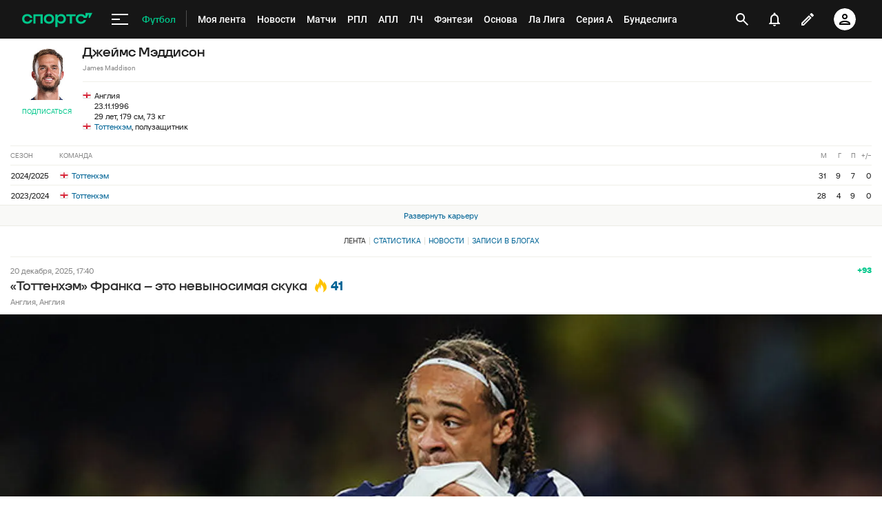

--- FILE ---
content_type: text/html; charset=utf-8
request_url: https://www.google.com/recaptcha/api2/anchor?ar=1&k=6LfctWkUAAAAAA0IBo4Q7wlWetU0jcVC7v5BXbFT&co=aHR0cHM6Ly9tLnNwb3J0cy5ydTo0NDM.&hl=en&v=PoyoqOPhxBO7pBk68S4YbpHZ&size=invisible&badge=inline&anchor-ms=20000&execute-ms=30000&cb=qqcaxrxbibrf
body_size: 49575
content:
<!DOCTYPE HTML><html dir="ltr" lang="en"><head><meta http-equiv="Content-Type" content="text/html; charset=UTF-8">
<meta http-equiv="X-UA-Compatible" content="IE=edge">
<title>reCAPTCHA</title>
<style type="text/css">
/* cyrillic-ext */
@font-face {
  font-family: 'Roboto';
  font-style: normal;
  font-weight: 400;
  font-stretch: 100%;
  src: url(//fonts.gstatic.com/s/roboto/v48/KFO7CnqEu92Fr1ME7kSn66aGLdTylUAMa3GUBHMdazTgWw.woff2) format('woff2');
  unicode-range: U+0460-052F, U+1C80-1C8A, U+20B4, U+2DE0-2DFF, U+A640-A69F, U+FE2E-FE2F;
}
/* cyrillic */
@font-face {
  font-family: 'Roboto';
  font-style: normal;
  font-weight: 400;
  font-stretch: 100%;
  src: url(//fonts.gstatic.com/s/roboto/v48/KFO7CnqEu92Fr1ME7kSn66aGLdTylUAMa3iUBHMdazTgWw.woff2) format('woff2');
  unicode-range: U+0301, U+0400-045F, U+0490-0491, U+04B0-04B1, U+2116;
}
/* greek-ext */
@font-face {
  font-family: 'Roboto';
  font-style: normal;
  font-weight: 400;
  font-stretch: 100%;
  src: url(//fonts.gstatic.com/s/roboto/v48/KFO7CnqEu92Fr1ME7kSn66aGLdTylUAMa3CUBHMdazTgWw.woff2) format('woff2');
  unicode-range: U+1F00-1FFF;
}
/* greek */
@font-face {
  font-family: 'Roboto';
  font-style: normal;
  font-weight: 400;
  font-stretch: 100%;
  src: url(//fonts.gstatic.com/s/roboto/v48/KFO7CnqEu92Fr1ME7kSn66aGLdTylUAMa3-UBHMdazTgWw.woff2) format('woff2');
  unicode-range: U+0370-0377, U+037A-037F, U+0384-038A, U+038C, U+038E-03A1, U+03A3-03FF;
}
/* math */
@font-face {
  font-family: 'Roboto';
  font-style: normal;
  font-weight: 400;
  font-stretch: 100%;
  src: url(//fonts.gstatic.com/s/roboto/v48/KFO7CnqEu92Fr1ME7kSn66aGLdTylUAMawCUBHMdazTgWw.woff2) format('woff2');
  unicode-range: U+0302-0303, U+0305, U+0307-0308, U+0310, U+0312, U+0315, U+031A, U+0326-0327, U+032C, U+032F-0330, U+0332-0333, U+0338, U+033A, U+0346, U+034D, U+0391-03A1, U+03A3-03A9, U+03B1-03C9, U+03D1, U+03D5-03D6, U+03F0-03F1, U+03F4-03F5, U+2016-2017, U+2034-2038, U+203C, U+2040, U+2043, U+2047, U+2050, U+2057, U+205F, U+2070-2071, U+2074-208E, U+2090-209C, U+20D0-20DC, U+20E1, U+20E5-20EF, U+2100-2112, U+2114-2115, U+2117-2121, U+2123-214F, U+2190, U+2192, U+2194-21AE, U+21B0-21E5, U+21F1-21F2, U+21F4-2211, U+2213-2214, U+2216-22FF, U+2308-230B, U+2310, U+2319, U+231C-2321, U+2336-237A, U+237C, U+2395, U+239B-23B7, U+23D0, U+23DC-23E1, U+2474-2475, U+25AF, U+25B3, U+25B7, U+25BD, U+25C1, U+25CA, U+25CC, U+25FB, U+266D-266F, U+27C0-27FF, U+2900-2AFF, U+2B0E-2B11, U+2B30-2B4C, U+2BFE, U+3030, U+FF5B, U+FF5D, U+1D400-1D7FF, U+1EE00-1EEFF;
}
/* symbols */
@font-face {
  font-family: 'Roboto';
  font-style: normal;
  font-weight: 400;
  font-stretch: 100%;
  src: url(//fonts.gstatic.com/s/roboto/v48/KFO7CnqEu92Fr1ME7kSn66aGLdTylUAMaxKUBHMdazTgWw.woff2) format('woff2');
  unicode-range: U+0001-000C, U+000E-001F, U+007F-009F, U+20DD-20E0, U+20E2-20E4, U+2150-218F, U+2190, U+2192, U+2194-2199, U+21AF, U+21E6-21F0, U+21F3, U+2218-2219, U+2299, U+22C4-22C6, U+2300-243F, U+2440-244A, U+2460-24FF, U+25A0-27BF, U+2800-28FF, U+2921-2922, U+2981, U+29BF, U+29EB, U+2B00-2BFF, U+4DC0-4DFF, U+FFF9-FFFB, U+10140-1018E, U+10190-1019C, U+101A0, U+101D0-101FD, U+102E0-102FB, U+10E60-10E7E, U+1D2C0-1D2D3, U+1D2E0-1D37F, U+1F000-1F0FF, U+1F100-1F1AD, U+1F1E6-1F1FF, U+1F30D-1F30F, U+1F315, U+1F31C, U+1F31E, U+1F320-1F32C, U+1F336, U+1F378, U+1F37D, U+1F382, U+1F393-1F39F, U+1F3A7-1F3A8, U+1F3AC-1F3AF, U+1F3C2, U+1F3C4-1F3C6, U+1F3CA-1F3CE, U+1F3D4-1F3E0, U+1F3ED, U+1F3F1-1F3F3, U+1F3F5-1F3F7, U+1F408, U+1F415, U+1F41F, U+1F426, U+1F43F, U+1F441-1F442, U+1F444, U+1F446-1F449, U+1F44C-1F44E, U+1F453, U+1F46A, U+1F47D, U+1F4A3, U+1F4B0, U+1F4B3, U+1F4B9, U+1F4BB, U+1F4BF, U+1F4C8-1F4CB, U+1F4D6, U+1F4DA, U+1F4DF, U+1F4E3-1F4E6, U+1F4EA-1F4ED, U+1F4F7, U+1F4F9-1F4FB, U+1F4FD-1F4FE, U+1F503, U+1F507-1F50B, U+1F50D, U+1F512-1F513, U+1F53E-1F54A, U+1F54F-1F5FA, U+1F610, U+1F650-1F67F, U+1F687, U+1F68D, U+1F691, U+1F694, U+1F698, U+1F6AD, U+1F6B2, U+1F6B9-1F6BA, U+1F6BC, U+1F6C6-1F6CF, U+1F6D3-1F6D7, U+1F6E0-1F6EA, U+1F6F0-1F6F3, U+1F6F7-1F6FC, U+1F700-1F7FF, U+1F800-1F80B, U+1F810-1F847, U+1F850-1F859, U+1F860-1F887, U+1F890-1F8AD, U+1F8B0-1F8BB, U+1F8C0-1F8C1, U+1F900-1F90B, U+1F93B, U+1F946, U+1F984, U+1F996, U+1F9E9, U+1FA00-1FA6F, U+1FA70-1FA7C, U+1FA80-1FA89, U+1FA8F-1FAC6, U+1FACE-1FADC, U+1FADF-1FAE9, U+1FAF0-1FAF8, U+1FB00-1FBFF;
}
/* vietnamese */
@font-face {
  font-family: 'Roboto';
  font-style: normal;
  font-weight: 400;
  font-stretch: 100%;
  src: url(//fonts.gstatic.com/s/roboto/v48/KFO7CnqEu92Fr1ME7kSn66aGLdTylUAMa3OUBHMdazTgWw.woff2) format('woff2');
  unicode-range: U+0102-0103, U+0110-0111, U+0128-0129, U+0168-0169, U+01A0-01A1, U+01AF-01B0, U+0300-0301, U+0303-0304, U+0308-0309, U+0323, U+0329, U+1EA0-1EF9, U+20AB;
}
/* latin-ext */
@font-face {
  font-family: 'Roboto';
  font-style: normal;
  font-weight: 400;
  font-stretch: 100%;
  src: url(//fonts.gstatic.com/s/roboto/v48/KFO7CnqEu92Fr1ME7kSn66aGLdTylUAMa3KUBHMdazTgWw.woff2) format('woff2');
  unicode-range: U+0100-02BA, U+02BD-02C5, U+02C7-02CC, U+02CE-02D7, U+02DD-02FF, U+0304, U+0308, U+0329, U+1D00-1DBF, U+1E00-1E9F, U+1EF2-1EFF, U+2020, U+20A0-20AB, U+20AD-20C0, U+2113, U+2C60-2C7F, U+A720-A7FF;
}
/* latin */
@font-face {
  font-family: 'Roboto';
  font-style: normal;
  font-weight: 400;
  font-stretch: 100%;
  src: url(//fonts.gstatic.com/s/roboto/v48/KFO7CnqEu92Fr1ME7kSn66aGLdTylUAMa3yUBHMdazQ.woff2) format('woff2');
  unicode-range: U+0000-00FF, U+0131, U+0152-0153, U+02BB-02BC, U+02C6, U+02DA, U+02DC, U+0304, U+0308, U+0329, U+2000-206F, U+20AC, U+2122, U+2191, U+2193, U+2212, U+2215, U+FEFF, U+FFFD;
}
/* cyrillic-ext */
@font-face {
  font-family: 'Roboto';
  font-style: normal;
  font-weight: 500;
  font-stretch: 100%;
  src: url(//fonts.gstatic.com/s/roboto/v48/KFO7CnqEu92Fr1ME7kSn66aGLdTylUAMa3GUBHMdazTgWw.woff2) format('woff2');
  unicode-range: U+0460-052F, U+1C80-1C8A, U+20B4, U+2DE0-2DFF, U+A640-A69F, U+FE2E-FE2F;
}
/* cyrillic */
@font-face {
  font-family: 'Roboto';
  font-style: normal;
  font-weight: 500;
  font-stretch: 100%;
  src: url(//fonts.gstatic.com/s/roboto/v48/KFO7CnqEu92Fr1ME7kSn66aGLdTylUAMa3iUBHMdazTgWw.woff2) format('woff2');
  unicode-range: U+0301, U+0400-045F, U+0490-0491, U+04B0-04B1, U+2116;
}
/* greek-ext */
@font-face {
  font-family: 'Roboto';
  font-style: normal;
  font-weight: 500;
  font-stretch: 100%;
  src: url(//fonts.gstatic.com/s/roboto/v48/KFO7CnqEu92Fr1ME7kSn66aGLdTylUAMa3CUBHMdazTgWw.woff2) format('woff2');
  unicode-range: U+1F00-1FFF;
}
/* greek */
@font-face {
  font-family: 'Roboto';
  font-style: normal;
  font-weight: 500;
  font-stretch: 100%;
  src: url(//fonts.gstatic.com/s/roboto/v48/KFO7CnqEu92Fr1ME7kSn66aGLdTylUAMa3-UBHMdazTgWw.woff2) format('woff2');
  unicode-range: U+0370-0377, U+037A-037F, U+0384-038A, U+038C, U+038E-03A1, U+03A3-03FF;
}
/* math */
@font-face {
  font-family: 'Roboto';
  font-style: normal;
  font-weight: 500;
  font-stretch: 100%;
  src: url(//fonts.gstatic.com/s/roboto/v48/KFO7CnqEu92Fr1ME7kSn66aGLdTylUAMawCUBHMdazTgWw.woff2) format('woff2');
  unicode-range: U+0302-0303, U+0305, U+0307-0308, U+0310, U+0312, U+0315, U+031A, U+0326-0327, U+032C, U+032F-0330, U+0332-0333, U+0338, U+033A, U+0346, U+034D, U+0391-03A1, U+03A3-03A9, U+03B1-03C9, U+03D1, U+03D5-03D6, U+03F0-03F1, U+03F4-03F5, U+2016-2017, U+2034-2038, U+203C, U+2040, U+2043, U+2047, U+2050, U+2057, U+205F, U+2070-2071, U+2074-208E, U+2090-209C, U+20D0-20DC, U+20E1, U+20E5-20EF, U+2100-2112, U+2114-2115, U+2117-2121, U+2123-214F, U+2190, U+2192, U+2194-21AE, U+21B0-21E5, U+21F1-21F2, U+21F4-2211, U+2213-2214, U+2216-22FF, U+2308-230B, U+2310, U+2319, U+231C-2321, U+2336-237A, U+237C, U+2395, U+239B-23B7, U+23D0, U+23DC-23E1, U+2474-2475, U+25AF, U+25B3, U+25B7, U+25BD, U+25C1, U+25CA, U+25CC, U+25FB, U+266D-266F, U+27C0-27FF, U+2900-2AFF, U+2B0E-2B11, U+2B30-2B4C, U+2BFE, U+3030, U+FF5B, U+FF5D, U+1D400-1D7FF, U+1EE00-1EEFF;
}
/* symbols */
@font-face {
  font-family: 'Roboto';
  font-style: normal;
  font-weight: 500;
  font-stretch: 100%;
  src: url(//fonts.gstatic.com/s/roboto/v48/KFO7CnqEu92Fr1ME7kSn66aGLdTylUAMaxKUBHMdazTgWw.woff2) format('woff2');
  unicode-range: U+0001-000C, U+000E-001F, U+007F-009F, U+20DD-20E0, U+20E2-20E4, U+2150-218F, U+2190, U+2192, U+2194-2199, U+21AF, U+21E6-21F0, U+21F3, U+2218-2219, U+2299, U+22C4-22C6, U+2300-243F, U+2440-244A, U+2460-24FF, U+25A0-27BF, U+2800-28FF, U+2921-2922, U+2981, U+29BF, U+29EB, U+2B00-2BFF, U+4DC0-4DFF, U+FFF9-FFFB, U+10140-1018E, U+10190-1019C, U+101A0, U+101D0-101FD, U+102E0-102FB, U+10E60-10E7E, U+1D2C0-1D2D3, U+1D2E0-1D37F, U+1F000-1F0FF, U+1F100-1F1AD, U+1F1E6-1F1FF, U+1F30D-1F30F, U+1F315, U+1F31C, U+1F31E, U+1F320-1F32C, U+1F336, U+1F378, U+1F37D, U+1F382, U+1F393-1F39F, U+1F3A7-1F3A8, U+1F3AC-1F3AF, U+1F3C2, U+1F3C4-1F3C6, U+1F3CA-1F3CE, U+1F3D4-1F3E0, U+1F3ED, U+1F3F1-1F3F3, U+1F3F5-1F3F7, U+1F408, U+1F415, U+1F41F, U+1F426, U+1F43F, U+1F441-1F442, U+1F444, U+1F446-1F449, U+1F44C-1F44E, U+1F453, U+1F46A, U+1F47D, U+1F4A3, U+1F4B0, U+1F4B3, U+1F4B9, U+1F4BB, U+1F4BF, U+1F4C8-1F4CB, U+1F4D6, U+1F4DA, U+1F4DF, U+1F4E3-1F4E6, U+1F4EA-1F4ED, U+1F4F7, U+1F4F9-1F4FB, U+1F4FD-1F4FE, U+1F503, U+1F507-1F50B, U+1F50D, U+1F512-1F513, U+1F53E-1F54A, U+1F54F-1F5FA, U+1F610, U+1F650-1F67F, U+1F687, U+1F68D, U+1F691, U+1F694, U+1F698, U+1F6AD, U+1F6B2, U+1F6B9-1F6BA, U+1F6BC, U+1F6C6-1F6CF, U+1F6D3-1F6D7, U+1F6E0-1F6EA, U+1F6F0-1F6F3, U+1F6F7-1F6FC, U+1F700-1F7FF, U+1F800-1F80B, U+1F810-1F847, U+1F850-1F859, U+1F860-1F887, U+1F890-1F8AD, U+1F8B0-1F8BB, U+1F8C0-1F8C1, U+1F900-1F90B, U+1F93B, U+1F946, U+1F984, U+1F996, U+1F9E9, U+1FA00-1FA6F, U+1FA70-1FA7C, U+1FA80-1FA89, U+1FA8F-1FAC6, U+1FACE-1FADC, U+1FADF-1FAE9, U+1FAF0-1FAF8, U+1FB00-1FBFF;
}
/* vietnamese */
@font-face {
  font-family: 'Roboto';
  font-style: normal;
  font-weight: 500;
  font-stretch: 100%;
  src: url(//fonts.gstatic.com/s/roboto/v48/KFO7CnqEu92Fr1ME7kSn66aGLdTylUAMa3OUBHMdazTgWw.woff2) format('woff2');
  unicode-range: U+0102-0103, U+0110-0111, U+0128-0129, U+0168-0169, U+01A0-01A1, U+01AF-01B0, U+0300-0301, U+0303-0304, U+0308-0309, U+0323, U+0329, U+1EA0-1EF9, U+20AB;
}
/* latin-ext */
@font-face {
  font-family: 'Roboto';
  font-style: normal;
  font-weight: 500;
  font-stretch: 100%;
  src: url(//fonts.gstatic.com/s/roboto/v48/KFO7CnqEu92Fr1ME7kSn66aGLdTylUAMa3KUBHMdazTgWw.woff2) format('woff2');
  unicode-range: U+0100-02BA, U+02BD-02C5, U+02C7-02CC, U+02CE-02D7, U+02DD-02FF, U+0304, U+0308, U+0329, U+1D00-1DBF, U+1E00-1E9F, U+1EF2-1EFF, U+2020, U+20A0-20AB, U+20AD-20C0, U+2113, U+2C60-2C7F, U+A720-A7FF;
}
/* latin */
@font-face {
  font-family: 'Roboto';
  font-style: normal;
  font-weight: 500;
  font-stretch: 100%;
  src: url(//fonts.gstatic.com/s/roboto/v48/KFO7CnqEu92Fr1ME7kSn66aGLdTylUAMa3yUBHMdazQ.woff2) format('woff2');
  unicode-range: U+0000-00FF, U+0131, U+0152-0153, U+02BB-02BC, U+02C6, U+02DA, U+02DC, U+0304, U+0308, U+0329, U+2000-206F, U+20AC, U+2122, U+2191, U+2193, U+2212, U+2215, U+FEFF, U+FFFD;
}
/* cyrillic-ext */
@font-face {
  font-family: 'Roboto';
  font-style: normal;
  font-weight: 900;
  font-stretch: 100%;
  src: url(//fonts.gstatic.com/s/roboto/v48/KFO7CnqEu92Fr1ME7kSn66aGLdTylUAMa3GUBHMdazTgWw.woff2) format('woff2');
  unicode-range: U+0460-052F, U+1C80-1C8A, U+20B4, U+2DE0-2DFF, U+A640-A69F, U+FE2E-FE2F;
}
/* cyrillic */
@font-face {
  font-family: 'Roboto';
  font-style: normal;
  font-weight: 900;
  font-stretch: 100%;
  src: url(//fonts.gstatic.com/s/roboto/v48/KFO7CnqEu92Fr1ME7kSn66aGLdTylUAMa3iUBHMdazTgWw.woff2) format('woff2');
  unicode-range: U+0301, U+0400-045F, U+0490-0491, U+04B0-04B1, U+2116;
}
/* greek-ext */
@font-face {
  font-family: 'Roboto';
  font-style: normal;
  font-weight: 900;
  font-stretch: 100%;
  src: url(//fonts.gstatic.com/s/roboto/v48/KFO7CnqEu92Fr1ME7kSn66aGLdTylUAMa3CUBHMdazTgWw.woff2) format('woff2');
  unicode-range: U+1F00-1FFF;
}
/* greek */
@font-face {
  font-family: 'Roboto';
  font-style: normal;
  font-weight: 900;
  font-stretch: 100%;
  src: url(//fonts.gstatic.com/s/roboto/v48/KFO7CnqEu92Fr1ME7kSn66aGLdTylUAMa3-UBHMdazTgWw.woff2) format('woff2');
  unicode-range: U+0370-0377, U+037A-037F, U+0384-038A, U+038C, U+038E-03A1, U+03A3-03FF;
}
/* math */
@font-face {
  font-family: 'Roboto';
  font-style: normal;
  font-weight: 900;
  font-stretch: 100%;
  src: url(//fonts.gstatic.com/s/roboto/v48/KFO7CnqEu92Fr1ME7kSn66aGLdTylUAMawCUBHMdazTgWw.woff2) format('woff2');
  unicode-range: U+0302-0303, U+0305, U+0307-0308, U+0310, U+0312, U+0315, U+031A, U+0326-0327, U+032C, U+032F-0330, U+0332-0333, U+0338, U+033A, U+0346, U+034D, U+0391-03A1, U+03A3-03A9, U+03B1-03C9, U+03D1, U+03D5-03D6, U+03F0-03F1, U+03F4-03F5, U+2016-2017, U+2034-2038, U+203C, U+2040, U+2043, U+2047, U+2050, U+2057, U+205F, U+2070-2071, U+2074-208E, U+2090-209C, U+20D0-20DC, U+20E1, U+20E5-20EF, U+2100-2112, U+2114-2115, U+2117-2121, U+2123-214F, U+2190, U+2192, U+2194-21AE, U+21B0-21E5, U+21F1-21F2, U+21F4-2211, U+2213-2214, U+2216-22FF, U+2308-230B, U+2310, U+2319, U+231C-2321, U+2336-237A, U+237C, U+2395, U+239B-23B7, U+23D0, U+23DC-23E1, U+2474-2475, U+25AF, U+25B3, U+25B7, U+25BD, U+25C1, U+25CA, U+25CC, U+25FB, U+266D-266F, U+27C0-27FF, U+2900-2AFF, U+2B0E-2B11, U+2B30-2B4C, U+2BFE, U+3030, U+FF5B, U+FF5D, U+1D400-1D7FF, U+1EE00-1EEFF;
}
/* symbols */
@font-face {
  font-family: 'Roboto';
  font-style: normal;
  font-weight: 900;
  font-stretch: 100%;
  src: url(//fonts.gstatic.com/s/roboto/v48/KFO7CnqEu92Fr1ME7kSn66aGLdTylUAMaxKUBHMdazTgWw.woff2) format('woff2');
  unicode-range: U+0001-000C, U+000E-001F, U+007F-009F, U+20DD-20E0, U+20E2-20E4, U+2150-218F, U+2190, U+2192, U+2194-2199, U+21AF, U+21E6-21F0, U+21F3, U+2218-2219, U+2299, U+22C4-22C6, U+2300-243F, U+2440-244A, U+2460-24FF, U+25A0-27BF, U+2800-28FF, U+2921-2922, U+2981, U+29BF, U+29EB, U+2B00-2BFF, U+4DC0-4DFF, U+FFF9-FFFB, U+10140-1018E, U+10190-1019C, U+101A0, U+101D0-101FD, U+102E0-102FB, U+10E60-10E7E, U+1D2C0-1D2D3, U+1D2E0-1D37F, U+1F000-1F0FF, U+1F100-1F1AD, U+1F1E6-1F1FF, U+1F30D-1F30F, U+1F315, U+1F31C, U+1F31E, U+1F320-1F32C, U+1F336, U+1F378, U+1F37D, U+1F382, U+1F393-1F39F, U+1F3A7-1F3A8, U+1F3AC-1F3AF, U+1F3C2, U+1F3C4-1F3C6, U+1F3CA-1F3CE, U+1F3D4-1F3E0, U+1F3ED, U+1F3F1-1F3F3, U+1F3F5-1F3F7, U+1F408, U+1F415, U+1F41F, U+1F426, U+1F43F, U+1F441-1F442, U+1F444, U+1F446-1F449, U+1F44C-1F44E, U+1F453, U+1F46A, U+1F47D, U+1F4A3, U+1F4B0, U+1F4B3, U+1F4B9, U+1F4BB, U+1F4BF, U+1F4C8-1F4CB, U+1F4D6, U+1F4DA, U+1F4DF, U+1F4E3-1F4E6, U+1F4EA-1F4ED, U+1F4F7, U+1F4F9-1F4FB, U+1F4FD-1F4FE, U+1F503, U+1F507-1F50B, U+1F50D, U+1F512-1F513, U+1F53E-1F54A, U+1F54F-1F5FA, U+1F610, U+1F650-1F67F, U+1F687, U+1F68D, U+1F691, U+1F694, U+1F698, U+1F6AD, U+1F6B2, U+1F6B9-1F6BA, U+1F6BC, U+1F6C6-1F6CF, U+1F6D3-1F6D7, U+1F6E0-1F6EA, U+1F6F0-1F6F3, U+1F6F7-1F6FC, U+1F700-1F7FF, U+1F800-1F80B, U+1F810-1F847, U+1F850-1F859, U+1F860-1F887, U+1F890-1F8AD, U+1F8B0-1F8BB, U+1F8C0-1F8C1, U+1F900-1F90B, U+1F93B, U+1F946, U+1F984, U+1F996, U+1F9E9, U+1FA00-1FA6F, U+1FA70-1FA7C, U+1FA80-1FA89, U+1FA8F-1FAC6, U+1FACE-1FADC, U+1FADF-1FAE9, U+1FAF0-1FAF8, U+1FB00-1FBFF;
}
/* vietnamese */
@font-face {
  font-family: 'Roboto';
  font-style: normal;
  font-weight: 900;
  font-stretch: 100%;
  src: url(//fonts.gstatic.com/s/roboto/v48/KFO7CnqEu92Fr1ME7kSn66aGLdTylUAMa3OUBHMdazTgWw.woff2) format('woff2');
  unicode-range: U+0102-0103, U+0110-0111, U+0128-0129, U+0168-0169, U+01A0-01A1, U+01AF-01B0, U+0300-0301, U+0303-0304, U+0308-0309, U+0323, U+0329, U+1EA0-1EF9, U+20AB;
}
/* latin-ext */
@font-face {
  font-family: 'Roboto';
  font-style: normal;
  font-weight: 900;
  font-stretch: 100%;
  src: url(//fonts.gstatic.com/s/roboto/v48/KFO7CnqEu92Fr1ME7kSn66aGLdTylUAMa3KUBHMdazTgWw.woff2) format('woff2');
  unicode-range: U+0100-02BA, U+02BD-02C5, U+02C7-02CC, U+02CE-02D7, U+02DD-02FF, U+0304, U+0308, U+0329, U+1D00-1DBF, U+1E00-1E9F, U+1EF2-1EFF, U+2020, U+20A0-20AB, U+20AD-20C0, U+2113, U+2C60-2C7F, U+A720-A7FF;
}
/* latin */
@font-face {
  font-family: 'Roboto';
  font-style: normal;
  font-weight: 900;
  font-stretch: 100%;
  src: url(//fonts.gstatic.com/s/roboto/v48/KFO7CnqEu92Fr1ME7kSn66aGLdTylUAMa3yUBHMdazQ.woff2) format('woff2');
  unicode-range: U+0000-00FF, U+0131, U+0152-0153, U+02BB-02BC, U+02C6, U+02DA, U+02DC, U+0304, U+0308, U+0329, U+2000-206F, U+20AC, U+2122, U+2191, U+2193, U+2212, U+2215, U+FEFF, U+FFFD;
}

</style>
<link rel="stylesheet" type="text/css" href="https://www.gstatic.com/recaptcha/releases/PoyoqOPhxBO7pBk68S4YbpHZ/styles__ltr.css">
<script nonce="i_7Hu8hpYUsk1-pTvEOUAA" type="text/javascript">window['__recaptcha_api'] = 'https://www.google.com/recaptcha/api2/';</script>
<script type="text/javascript" src="https://www.gstatic.com/recaptcha/releases/PoyoqOPhxBO7pBk68S4YbpHZ/recaptcha__en.js" nonce="i_7Hu8hpYUsk1-pTvEOUAA">
      
    </script></head>
<body><div id="rc-anchor-alert" class="rc-anchor-alert"></div>
<input type="hidden" id="recaptcha-token" value="[base64]">
<script type="text/javascript" nonce="i_7Hu8hpYUsk1-pTvEOUAA">
      recaptcha.anchor.Main.init("[\x22ainput\x22,[\x22bgdata\x22,\x22\x22,\[base64]/[base64]/[base64]/[base64]/[base64]/[base64]/KGcoTywyNTMsTy5PKSxVRyhPLEMpKTpnKE8sMjUzLEMpLE8pKSxsKSksTykpfSxieT1mdW5jdGlvbihDLE8sdSxsKXtmb3IobD0odT1SKEMpLDApO08+MDtPLS0pbD1sPDw4fFooQyk7ZyhDLHUsbCl9LFVHPWZ1bmN0aW9uKEMsTyl7Qy5pLmxlbmd0aD4xMDQ/[base64]/[base64]/[base64]/[base64]/[base64]/[base64]/[base64]\\u003d\x22,\[base64]\\u003d\x22,\[base64]/DqxTCrxtJFcOdB8K0SlvDoCjDgBgsKcKuwrXCksKYw5YLZMOdBcORwrXCusKONkXDj8OXwqQ7wplGw4DCvMOQbVLCh8KCGcOow4LCpMKDwroEwoI8GSXDlsKaZVjCiRfCsUYGbFh8QsOkw7XCpG1JKFvDqcK2EcOaAMOfCDYPYVo9Kw/CkGTDtMKew4zCjcKowp97w7XDlCHCuQ/CgA/Cs8OCw73CgsOiwrE7wpc+Kwp7cFp2w4rDmU/DmBbCkyrCscKnIi5ZTEpnwqcrwrVaaMK4w4ZwWHrCkcKxw4bClsKCYcO/ecKaw6HCsMKqwoXDgxHCg8OPw57DrsKaG2YWwrrCtsO9wobDnDRow4/Dp8KFw5DCvyMQw60QMsK3Xx/CmMKnw5Ecb8O7LWTDom90B0JpaMKAw6BcIz3Ds3bCky5uIF1acSrDiMOWwrjCoX/CrB0yZT5vwrwsLHItwqPCoMKfwrlIw4lvw6rDmsKYwqs4w4s4wprDkxvChxTCnsKIwprDniHCnljDjsOFwpMmwrtZwpF7JsOUwp3DlgUUVcKIw6QAfcOaAsO1YsKHWBF/D8KDFMONS2k6RlFzw5xkw43DnGg3TcKPG0w2wpZuNlHCnwfDpsO/wqYywrDClMKWwp/Ds03DjFo1wqI5f8O9w6J1w6fDlMOMLcKVw7XCjDwaw78tNMKSw6EdXGAdw4/DjsKZDMOyw5oETh/[base64]/DvB4GQMOjwrrCviswYMK+wr9owpAOCjIOwr9DLCcawoVrwpg3WjZzwp7DmcOywoEawoBBEAvDncOdJAXDkMKjMsOTwrvDtCgBfcKawrNPwo4+w5RkwrcVNEHDsRzDlcK7K8Osw5wee8KAwrDCgMO+wqA1wq4wXiAawr/DgsOmCAJ5UAPCjcO2w7o1w64IRXU6w7LCmMOSwrDDkVzDnMONwpE3I8OTRmZzDjNkw4DDlFnCnMOuVsOAwpYHw6xuw7dIZVXCmEl8CHZQQ3/[base64]/ClQvCpwY9wrnCnHzDiW8lZ8KOw7DCncKOw4jCosO/w5vCgMOWbMKvwoXDqQjDsS/DqMOQYMKFD8KiHlN1w6bDgkPDv8OXN8O4PcKbHm80dMOmcsObKyLDuzx3eMOnw6vDu8O6w5XCqm0sw7x3w5sNwplCwovCvQ7DqGIkw73DvCnCucOsck8ow6lNw6YSwrZRK8O/woQBKcKDwp/[base64]/F8O3UkjCtXoOThQ6XMO1wq00wrbDggIXIHpDEsO7wo4TWntqSStEw7Fnwox9c0sEBMKkw4YOw78iZiZ7TlMDNzjCucKPOmQDwq7CjMKwIsKYBHTDmBzDqToFUkbDjMKcR8KPdsOWwqbDj27Dhglgw7vCrjfCo8Kdwr4jE8O2w4hOw6MRwp/DqMODw4/DgsKGNcOJMhdLP8K/OVwreMK7w6LDtjPClMOZwpnCusOdBBjClhQ6cMOHKGfCt8O+JMOtbkPCv8OyYcOJXMKnwpzDhAclw7JkwpnDiMOewpVseiLDtsO2w74OHglqw7tKCMKqEi/DrcOPYHdNw6XCiHg8OsOnekHDrsO6w6DCvzrCmkvChsOsw7jCjWoHZ8KnNFjCvFLDmMKSw61+wp/DtsO4wp0tKl3DqQo4wowiOsOzTndZbsKZwo58eMOcwpPDlsOlN3PCnMKvw63CqTDDs8K2w6/DgMKOwrs8wpxsam1uw5TCiCBpVMKOw4/CucK/Y8Omw7zDs8KGwqJgdXp8PsKrHsKYwqsgCsOjFsOyJcOUw6LDpVrCq1LDqcK+wqXCsMK4wo9EYsOowr7Dm3ESIhzCoR4Ww5AbwqE8wo7CpEDCkcOyw6fDhH9+wojCh8KqBg/Cm8Opw5JywonChh5ew65Dwq8qw49pw7zDoMO4fMO5wooMwrVhQ8KqPcOQfjvCp1PDpMOIXsKNXMKIwotyw51hMcOlw5Eawrh5w7oOKMKSw5vCucO6dHUNw5MBworDuMOyBcOKw6HCmcKGwrFWwoHDocKcw5TDg8OZOjFPwoVfw6gkBjh/w45pDMOoFsOgwq9XwpFPwpPCscKJwqInMcKXwrzCssOJZUrDr8KQYz9Vw4d3IVrCo8O/BcOmwqrDhsKAw7nDtRhywpjDoMKjw7Q9w57CjQDChMO+wqzCiMK+woMwG2bCjVBZKcOTWsOvK8KEJsO+HcO+w7x7U1fCo8K3L8OoYjE0C8OKw5VNwr/CvsKxwqElw4jDlsO5w63DtHF1axZERDxnKhzDucKKw7bCncO8VixySj/CicKdHEZ4w4x3GUZow7oHUxFwBMKxw7rDqCE5d8OOTsO5fsK1w6pmwrDDkxFfwpjDjcOgP8OVE8KzDMK8wqIMSWPCrX/CrMOkQ8O/MFjDq3UcAhtXwqwCw7vDkMK3w4V8BcOewq8hw6vCmxVTwr/DuSjDscOcGQNdwqR2Flt4w7PCjzjDtsKAJMKJZC0sWcOCwr7CmQ/CtcKFQsKpwoLCkXrDm3weBsKHJFbCqcKgw5kTwqrCvnDDiVRfw6J4fgnDvMK5HcOhw7fCnS1KbgBUZsKCXMKaLxvCs8OmEcKhw5VBVcKtw4tVQsKtwrgQVmvDocO4w7PCi8Opw7hkeVpNw4PDqHIuS1LCuDxgwrN9wrDDr1Zew7ByHx4Hw7Eiwp7ChsKbw7/DpXNuwpQCTMKrw5YUAcOowpzDtMKzQ8KYw69ydB0Tw4bDgMOFTT/DgMKqw492w6bChlwWwopIY8K7worCncKYP8KEOAnCnwdDfErDiMKHPHjDoWTDhcK7wofDj8OCw6M3bh3CgXPClEMFwolKZMKrIsKWDWzDm8KcwqRZwq5iWRbCpQ/CrMO/EzFvDF0CJEnDh8KHwqUPw6/[base64]/CkcKUQjB7LlXDhn1wcMOAKMOQRnjCscKiYnp6w5fDnsOqw7rCtiTChsKeC3lPw5B3wqzDv0zDtsOMwoDDvMOiwoTCvcOqwp9fesOIL3hgwrwiXmVfwo46wrLCrcOyw6N3AsKHccOBIsKfEkvDlFbDnwB9w5vCt8OuPFM/RzjDpig5AXfCnsKZH2bDsSTChy3CuGwaw5tgchLCsMOoXMKzw6nCm8Kzw73Cr3Y4NMKEbBPDjMOqw5nCvy3CqADCscK4R8O6U8KPw5xowr7CkDF/HWpfw4Bhwo5AJ3RyW1hhw4A+wrFRw4/DsUsLCVLCm8K1w7l7woYcw77CtsKVwr7CgMK8ScOQUCsww6JCwo8cw7EEw7cBwoPDuRLCukzCs8O2wrF8KmJ4wqDDmMKQTsOmR1E3wqlYETMMdcOtSjU/ZcO4DsOjw5DDl8KnQEzCpcKiBytCVXR6wq/Cm3LDpUbDuVADU8KyRTHCrR1US8KAS8KVB8O1wrzDgsK3H0Y5w4jCtsOTw787VjFTfGHDliVNw7zDn8KZGXjDlXNvKknCplrCm8OeGho8bWXDmU5rwq8pwojCncOzwpjDun3Dq8OGDsO6wqXCqBQ6wqnDuV/Dj2UQV3nDv1Vvwog+PMOXw78Iw7ZFwq8Hw5I6wq1DVMKnwr8Pw7LDhWBgGgbCkMOcb8OnIMOnw6RGJ8KxRy3CvlcUw6rCjBLDs2k+wqE5wrVWXgE/UF/DgjzCmcO0HsOzdSHDicKgw6lGBwB2w7PDpMKORiTDoRdnw7zDnMKZwpPDksKQY8KQYWtZQxZ1wrkuwp5mw6pZwonCg2LDkBPDmlVuwoXDr2Ijw4hcNkp7w5XChDPDqsK1EC9NDWPDo0/CrcKGGlDCncO/w6kMCxMDwpQ5XcKrDsKFwpFPw6QPVsOxS8Ofwo8DwoDCh2PDmcO8wpgIF8Ovw7dQf0rCsHxdGsOgV8ODEcOjXsK0THDDoTzDiV/DiGbDpyvDkMO2w5Z0wr5WwrjCtsKGw6bCgmJIw5AcLMKvwp3DsMK/wpfDmCFgecOdQMK4w7ppOA3CmMKbwqpVJMOPSsOTbBbDqMOhw4g7JUZgGDvCpy3DusKxZh/DvHosw4/CiyPDmhHDksOoB03DpmbCjMOHSVMqwqIiw5lDZcOJeQB/[base64]/w6fDuMOAK8Osw5QQw7XDgGbDpiDDgAHDlXRta8O4Ei7DrCtRw7TDgUM/wrBSwp8wMxjDp8O4FcOBVMKAV8OMPMKBccOQdGpUAMKqU8Oqd2llw5rCqQ/CgFjChh/CtxPDmVl1wqUhHsOQE1o3wrDCvjNxGxnCtWMBw7XDtmvDv8Ouwr7Cr20lw7DCiTY7woPCjcOuwqPCrMKKBGXCksKCKTwIwqV1w7Jlw7/DsR/Cl37DiSZSRsKkw5EuSsKDwrc2fnXDh8OQHBV5IMOCw5jCvFzCvgI5MVxfw6HCncOQRsOgw4x3woxFwrs8w7hgdsKPw4zDs8OrAh/DosOZwqvCscOLFlfCnMKlwq/CvE7DpkPDgcOiXgYDesKRwppCw7bDhGXDs8O4N8KXVx7DmHDDrcKJPcOmKhFSw4Qne8KWwqMdBsKmHyR7w5jDjsOTwp4Awo0cST3DkFMpw73DmMKEwq3DtsKLwrRTBh7Cs8KyKUgnwrjDosK0ATk6P8OmwqrDnR/CksOeB2IowqrDocO7ZMOsEH7CqMOiwrzDh8KjwrTCvWZVw5JQZTl0w6hgVGwUE3rDisOqFU7CrlbDmlbDj8OeNW3CsMKICx3CvF/CgFNYD8KJwoHChG7Dp3oiHVzDhGDDqsKewpsAHwwuXcOKQMKlwqTClMOteiDDqgbDucOHF8ODw4HDucOEZjHDiSPDmR1cw7/Co8OqQ8KtdQ5ZIELCmcKjZ8OHM8KHUH/Ct8K/OMKDaDLDsBHDn8OgGsKNwqdbwpfCicO5w7bDqBgcOSrDqFccw67Ch8OkccKqw5TDrhXCvMKLwr/DjcK/B0fCgcOTfWY9w5ESO3/CvMORw4LDqsOJB0J/w6Q9w4jDgFxzw4AxcWTChCN7wp3DrFDDnRnDmMKmXDTDsMOhwqjDtsK9w5UrBQgww7MjOcKgd8O8KWDCoMKbwovChMOqM8Okwqh6JsOcwqHDuMKtw7xEVsKvU8KEDijCpcKZwqEmwqhdwpjDsWbCmMOHw4vCjyzDv8KxwqPDvcKFGsOda1Jqw5vChRNiVsKEwp/Dr8Ktwq7Cr8KbecO3w4bDlMKeD8OiwqrDgcKhwr/DsVIXBQ0Fw5rCpBDCqFxzwrQZHWtBw7IeNcKBwrYKw5LDkcODL8O7K1pVOGTCn8KKcjIETsOywoQJJcOMw7DDiHU6UMK/AMOWwrzDtC7DvcOnw7pQAsOIw4bDt1FqwpDDqsK1w6UWPXhPL8O1LizClnt8wqB9w5/DvR7CmCzCv8K/w6VXw6vDmlPCqcKQw4PCsj/Dn8ORT8OPw5Izc1nCg8KEZTYNwpdHw5fDn8Kxw6nDpsKrWcO4wpICUGPDgsKjC8KaOsKpRsObwr3DhHfCjsKtwrTDvghBa1Yqw5oTbFLCoMO2BChgRiNCw5IEw6jCicO/cRbCucOtT2zDtMOGw6XCvXfCksOuZMKLeMKcwrlvwql2w7PDmh/DoW7ChcKSwqRWZDBfBcKnwrrChkLDncKkLSPDn0Rtwp7CtsODw5UYwrfCt8KQwqfDqxTCiylhaTzCl18nUsOVcMKCwqAddcK4YMOVMXgbw7LCtcKnSCvCqsKDwpYtc1DDt8OJw4Qlw5YlDcO1WcKKEw/Ci2BDMsKaw7PDgRJ4VsOdHMO4w44+Q8Oqw6ELG3Ivw68xHW3DrcOaw5wdXAvDmEJdJAvDrzcGCsO+wqDCsRAzw7PDk8KOw4YoLMKXw4TDh8K3DcK2w5/[base64]/CkXzDvBbDmRHCr8O5wofDvsOWwrZ+LndkBE1rbyrChQfDpcKqw6PDr8KCTsKuw7ZkJDrCjRY/RyPDjWFITcObNMKvIm3CnXvDqinCr3TDhxHCq8OSCV1Aw73Dt8OqBGLCq8K+eMOSwohawpfDlcOWwqPCoMORw5jDnMOJGMKMCnDDsMKXb1I4w4/DugvCgMKOI8K+wpZ7wo/CjsOJw6ApwqDChnMkP8OEw5oyFlEnY1QQUi8tW8OVw4pVXi/DmGrCviU/E2XCtcOww61KTjJCwqsHSGF/NC1Tw5t/w5ouwq4Ew7/ClQ/DiAvCnxbCpjPDnmdOPBMTXXjCmAolBcO5wpDDrGnCpMKmcsOuIsOfw4HDm8K6FcOPw6t6w5jCrXbCtcKiJDYPCyYLwqM0HzNKw5QawphsAcKFNsOSwqEgCEfCuArDlFPCv8KYw456I0gYw5fDncOGLcOoBMK/wrXCsMKjFn1YIA3Cv1rCgsOiHMOYTsK/KXPCosK+UsODWMKYK8K7w6LDjC3Dsl4WWMOzwqHCiQXDhiUVw63DgMOYw7TCkMKYF17CscK4wosMw7rCj8O1w7TDt1vDkMK3wr7DiDPCtsOlw5fDhC/[base64]/DoMOZw6XCvcO4JgbDkykDFxbDmV3Dp8ObYXXCv2dhwrvCgMKAw4jCpBvDqkcyw6/CucOkwq0Zw7DCgMOhXcOEDsKNw6bDiMOdUxAdFAbCr8O1P8Ojwqg0OMKICG/DosOxKsKJAzDDkHfCsMOSwqPCmEPCqsKIKsO8w7fChTIMBR/CuC1swrfDjcKce8OsYMK7P8KYw6jDmEHCqcOVw6TCqMKjDzBswpDDm8KRwrLCrDlzGsOqwr7Dog9XwrjCusObw53DlsKwworDsMOwT8OOwoPCvzrDoSXDkTI1w7trwoXCpEZzwrnDi8KCw63DrCVeEyonG8O1VMKyTMONTMKWCwRVw5Rfw54mw4NkLU/DpiQoIcKsIMKcw5cBwojDt8K1YHfClRU6w54hwpnChHdYwodHwpcbMkrDklMiPnhowovDvsOZSsOwAhPDr8KAwr1vw5jDssO+A8Kfwr5Dw75MHW8vwotfSQjCojXCoX/DhmrDswbDnk07w5fCpzvDrcKFw5PCsnvCrsO5aA5WwrNqwpAHwr/[base64]/Cl2Q+w5Itw6UMwoLDmcKSwrvCnErDt1DCgcOmBj/DkynClcOOKk0mw61/w7zDrsOTw59eLQnCsMKCPm56H2szMMK1wpdHwr8zFCEHw4tmwobChsOzw7fDsMOSwolKY8Kow7B/w4rCu8O7wrtzVMOQTSLDj8KWwrRGLMOAw4rCr8OySMKzw4pew41Vw7BPwprDisKBw7wsw4HCi3nDm3Amw7fDlFzClw99dGzCpTvDpcOFw5PCkV/Dn8Kvw6nCj1rDmsO7UcOOw5/[base64]/DusKMFwgWGiJgP8OCLMO8IcKqMzPCjMO/[base64]/QBnCtT9kw7o3w59rFMKyw51eScODbcKDwotUw5ExXyZnw6bDqRhhw4x/JsOCw543wqLDnVTCtiwuZcO9w7Zzw6QQVMKSwonDrgLDgCLDtsKOw4HDk3ZETS9nwpDDqR0tw5XCtD/Cv3/ClWUYwqBWW8KNw50gwptRw5k7A8KXw6jCmcKJw6QeV0fDl8OTIisbBsKFU8ORGwLDrcO7EMKDFXBvVMK4fE7Cm8O1w6fDm8OZDCnDpcO2w4zDrsOuIgkiwr7CpkjCk0Exw5l/CcKpw7MfwrYGRcK3w5HCmQjClgIIwq/ClsKhGgHDsMO0w7gGJMKMJBXDlWLCtMOiwp/[base64]/wp/DvMO1w6omw7/[base64]/[base64]/CnTI0GmrDoMKfSDBmw4xMesKiGXPDrDF6M8KcwotQw4bDi8KaaRHDp8K0wpF0CsOcU0/Dmgcfwp1Tw7deFFsjwrfDnMOkw40RA2lHECPCr8KUJMK7TsOTw6NpEwEmwo8Dw5DCoEZow4zDiMK7bsO0NsKRGMKraXLCuTdDc3LDksKqwpBMNsO7w63DtMKdXXbCmwzDkcOBKcKBw5UNw5vCjsOiwpnDuMK/RMOZwq3CnUIETMO/[base64]/CgcKXNXHDicOaG8KKw4TCusOgMMO6w60Qwr3Ds8KVAcOnw7jCt8KYZcKRIG7CkBDCvzYzVMO5w53DgcOiw4t+w6cQCcK0w5N4HBrDugQQLcKJXMKXXxg6w5xFYsOwdMKBwoLCsMKYwrl1NTvCvsOuw7/DnjXCv27DksOySMOlw77DmkXClj7CtGTDhS0AwoRKFsOow6PDscOdw6Bjw57CosOlPlEuw5xYLMO6IFkEwqUMw6TDkGJySknCsQvCjMK9w7RgRMKvwpouw7tfw5/CgcKvdS5CwrXCt08pc8KuCsKTPsOqw4XCvX8sW8KSw7DCn8OLGkRcw53DsMOTwppNZsOIw47ClWUab17DmB7Dt8Oaw7ptwpXDmcKfwobChEfDtGbDplPDqMOPw7RTw6h3csKtwoB8VT0feMKTDElPNMO0wq1Iw7DDvgrDkHXDomzDgMKuwo3CjE/DncKCwozDsUjDrsOyw57CqmcUw7Qww4Rpw65JWnY4R8OXw5MVw6fClcK7wpXCtsK1eTjDkMKFfgFrR8KrLcOyaMKWw6FEDsKkwp07Hz/DgsONw7DCsysJwqjDsy7DhhvCmjcOBElswq/CsFDCgcKHW8O/wr8rNcKJEMO7wqbCmG1DRnkyAMOjw7wFwrdGwpVUw4TDkSvCuMOpwrEiw7vCtn0/w7IyS8ORFmfCoMKKw5TDiSvDtsOlwqTCtSd1wpttwq48wqkqw4sGLsKCEUfDpHXCksOLInTCqMKywr/Ck8OlHg5Ow57DpgQIYRrDiEPDgWs4wqFDworDk8K0LW9fwpIhOsKPFj/CtG5MXcKEw7LCkgPCtMOnwpEBfVTDtBh5RnPCl21jw6XCu20pw5LCscK4a1DCt8OWw6jDuRNxJlkZw7oMBlzCnGktwrfDlMK4w5fDrxrCsMOeN23ClXXCnHloUCQ1w6gWbcOIAMK4wpjDuCHDn2/Dk3w4VmAew78KBsKpw6NHwqcpX31hN8O2VVPCvMKLdwMIwpfDvDTCoWvDrRPClABbdWcPw5FJw7vDmlTCpGXDuMOJwpEVw5fCq00rPiJjwq3ChE0jIjlOHhXCnsOpw5ILwq4Zw5cMFMKvIsKnw6RYwpJqH2/DqsKrw5JVw57CsgsfwqV7cMKaw4jDvcKLR8K1awfDi8ONwo3DqTg7DmMNwop+SsOWJcOAawzCk8OQw4zDr8O8HMOgD1woAH9FwpbCl30ew5vDukzCnFQHwrnCusOgw4rDuT3Dp8KkAmkoG8K4w6fDmmxAwqDDusO/wpbDscKZSQzCjGdhDw5qTyHDjV/CrG/DjHg4wqgfw7zDgMOsaUYqw4HDosKIw6AoRArDs8OmVsKxFMOZAsOkwrQkDB4Iw7ZuwrDDtmvDo8OabsKow6TCqcKiw43DtFN7LnQsw7kHAMOOw5YnOw/[base64]/[base64]/wpbDsT3CjV3ClMKzw6XCr8KYFG/Cs2fCoWLCmcKSGMO6IVxgawZKwq/CkFQdw6TDk8KPUMOJw6DCr1FYwr5/[base64]/fW7Cq23Cj1XDtTnDjykNw7BYw4TCo2PCkFZBcsOFfiA6w6vCm8KwLw7ChzzCp8KPw4gCwrxMw4kHTCjCqznCl8KLw6d+woA/ZHs5wpEqOsOgRcOkYMO1woxXw5rDnHADw5fDisKfGB/[base64]/[base64]/Cs2M5w54DRlXDsjvDg8KLMsO8w7HDtxh2aGzCqEbDoGvDhMOIEMKAw5rDpw/CtjfDp8OEbFAxS8OaIcKZV3o4EihSwq7CgjNNw5TCmsKIwrAQw6PCq8Kgw5wsPXs2KMONw73DjxI5FsOkZ2gjOwApw5ECf8KswqzDqEJvN0MwOcOhwqZQwpkSwpbChcKNw78CF8O+b8OSEzDDrsONw69nTMKXEyxHTMOcLiLDiSUOw6YDP8OIHMO/wqAKZTZPWcKUBQjDqR9lRD3ClkTCqhltSsO4w57CssKUcCVqwpEbwpNjw4duajM/wqw2wr/CniPDscKuIhYbKMOMIHwbw5USRH84BhcebA4kF8K6QsOtZMONIV7CkyLDlV9mwoEPUjEKwrHDk8KFw4vDssKgdm7DkjlAwrA9w6gVTMKIdAbDt3YHf8O2GsK/wqjDuMOCdmxSeMOzGlliw7HCtF4XFyJTMxVnS3EcT8K8XMKowqQoGcOuAMKcKcK1O8KlGcOLBsO8a8O7w7BXw4QjbMKpw599Z1AYBn0nGMKbW2x6SWk0wrLDl8K+wpJgw6h+w6YIwqVBNRdfeVTDsMK5w5NjZ3jDlMKgQsKkw5/CgMOwG8OnGQLDmUnCqD42wq7CmcKFdQnClsOmSMK3wqwLw6TDkg8Owot5CHsqwo3CuT7CrcOrTMOow6HDvsKSwqrDrh/CnMKVc8OxwroxwpbDi8KNw4/Co8KsaMKBWmR0R8KoKCjCtRHDv8KjO8OLwr7DlMOAGgEww5zDl8OKwrEww7bCqQPCiMOuw43DsMOTw6fCqsO+wp43GiUbCgLDs08jw6o3wotIC1ptBlLDhMOQw4PCuGTCg8KoMAPCuQvCo8K+NsKTD3vClMOYDcKHwqpFJFphOMK6wrVuw5/[base64]/wqgEChzCncOEw4PCqMO8w4vCujrCtBjDqhvDsGfCnEXCn8O1woPDvnzCpWBpWMKWwqbCpivCtkbDtWQJw68JwrTDl8Kxw4/DoRo1T8Oww5LDhMKnZcOzwq/DucOOw6/CnCB3w44Tw7cyw7VWw7DDsDdWwo9zI2/Ch8OCUzHDl1zDusObBMKSw7pTw41FFMOrwofDnMOqCFnCrgg6BgbDixZDwp0zw4PDmnMiA3/Dn103HcO9XmJqwoRSETd4wonDjMKqHHZiwqYJwoR/w6JsH8OiTsKdw7TCksKFwrnCr8OjwqJQwr/Du1hIwqjDjTvCpcKnGhPDjkrDmMOXCsOCHCgVw6APw4p3BXHCjRpKwq0+w4R1KlsJTMOjL8KMYMKbDcObw4BHw4zDl8OOEWXCgAkfw5VTVsKdw5/ChE1kTDLDhDLDrnlEw77CoRcqSMO3NCfCgmjDtilaegTDgsOIw49qXMKLJMKcwqBSwpM2wpUUJmRMwqXDoMO7wofCkHJjwrzDsE8GaEEhI8OJwo/[base64]/ChFnDsB7CnxHDj1bCsDjDtcKVe8K5SQIyw6grFzBnw6YMw6goUsOSdBBzZQA1LA0lwojClXTDoQzCtcOcw58Bw7g9w7rDpMOfwph9ScOMw57Do8OhKB/CqmrDi8K0wrgywo4Ow7cyCGzCuG1UwrsLcR/[base64]/DlMOmw5onw4wDw6Ekw7I3cUJ1NsKsPsKrw4AJFmLDpCnCncOtY2ApIsKOGGpaw5krwr/DscOew5PCj8KIVsKKasO4elzDpcKuA8KAw7PCu8OcKcOpwpHCgkXDtVvDpA7DjBopJsK+M8KqfHnDscOYIVAvw4DCuBbCvEwkwqfDvMKww6YgwpPCtsOYNcK2EcKBbMO6woQyHHvCrCxedDvDo8OlZDxFNcK3wopMwpAnU8OswoRSw4lXw7xrdMO/a8K+w5M6ZRZ6w7hVwrPCj8OrScO7YzHCjsOqw6Agw6TDqcK9BMO1w53DhcKzw4J/w4vDtsKiEhDCt3QHwqjDocO/VVR5fcOmDWDDscKgwoIhw7DCjcOEw40OwqLDnyxKwrQxw6cnw6oTRAbCu1/Cq37CqlrCtsOYSnDDq2ptWMOZShPDn8KHw6g1WEJRc0dJGcO7w7DCr8OnL3bDsjUXP1snVCXCmSJTAwg8QAsEDsKFME3Cq8OmAMKiwpPDscK/ZiEGdCPDisOoZcKhw7nDjn7DpF/DlcOnwozCuwNMHsOdwpvCnDnCvEPCuMKuwr7DosO0d29bFWjCtnFKbHtwNsO4wr3CpWkWS2JlEDnDvcKqUcO1TMOaK8KODcOGwptlPinDpcOqXlrDksKzw6RXNMKBw6tKwr/CqkdnwrDDjGEwGsOWXMO4UMOvSnvCnX/DuyV8w7/[base64]/DosO9esKiw4DCn8O/N2DDgsKbw7AGGHrCnh/DpB0IIMO9RQoGw5jCoT7Cp8O8Ek7CqFt7w4R4wqjCu8OQw47ClcKRTg/[base64]/Cv8OsAMO5woTDj8OwwroVw6/[base64]/CmS8HQsOOwpTClMKywp9wD1g4PkLChid4wobCnno4w5/ClsOyw7LCssOqwobDt23DqsOSw5DDpWHCtXHCksKjLwhxwo9/TUzCiMOaw4bClnfDjETDt8K8JVNYwq80woYrQSMKLFgPWwRwL8KHGMOmBcKJwrDCnCXCt8Oaw5VBbBFdf0fCsV1+w77CocOIw7/CuWtTwpDDrAhWw4jCggxSw4IyTMKiwpV2NMOvw55pSgYLwpjDmExnWjUFfMOMwrZqTlccNMKyEmvDlcKaVk3CvcOBQcOkOnHCmMKVwqBwRsKfw4x7w5nCsylCwr3CoTzCmRzClsKOw7HDkndpJ8ODw5osWEbCrMKgODcew4lOWMOxdS0/[base64]/[base64]/[base64]/Cm8KwOi7DgMONARt5dV0nOsKjwoHCsHPCh8Ogw7nDvF/Dp8K3UzbDlxNVwqBgw7Q3w5vCu8K6wr0nEcKjRg7CvBHCph3CuAXDi39vw53DscKiZTBUw49XesO/wqQkfMORZ3pgCsOeKsOaAsOWwrPCnybCgEY3BcOeYA3CucObwqnCvG0iwrY+GMKjAMKcw53Cnlphw5TDpXFBw4zCr8K/wqvCv8OfwrLCgknClBJCw4zCgyjDoMKsIBZCw6TDiMKZfSTCs8OWwoYoTUrCvSfCkMKfwoTCrT0Zw7fCnBrCrMOCw6oqwrtCw4LDqRAHR8KIw7fDijoVFsOYN8KxDDjDv8KBRBrCjsKbw5wVwoY/PB/CgsOcwq4hacK/wqMnfsOORcO1b8O7IjR8w5Yawpgbw4TDiX7DvBfCl8Opwq7CgsKwH8KIw6nCsjfDlsOdXsOGYlw2EgIBO8Kdw57CswIGw7nCu1bCqw/[base64]/DnEIyR3k4VA/Do8KpbB89w6PCvcO7w6RdKMK0w7FxQnfCqhgAworCrsOpw5/Cv3UvckzDkkl4w68Ga8OCwoDChSzDk8OXwrAGwrkcw4FYw5EEwrPCosO+w7zCucO/LcK5w6lAw4jCuCYhcMOiMMK+w73Dq8KrwpTDn8KLRcK9w5vCiRJhwqVJwpRVQTHDvQbDoRV4ZBBVw41lYcKkA8KOw4wVFMKTa8O9XCgrwq/CocK1w5HDrU3DghPCiXgEwrINwoBjwo7DknZmwqLDhSELCcOGwqVAwrvDtsOBw6h2w5F+BcK0A3nDvlcKN8KIImAvw5nCoMK8PsKNFCENw40ITsKqBsKgwrV1w47CoMO/QwtGwrRkwqfCpFPCqsOiJsK6RhvDhsKmw5luw5xBw4rDjiDCnVIww4hEdAbDnGQIBsOdwqrDp10fw6vDjsOSQV8cwrHCvcOmw5zDh8OEXC9FwpERwoDCtD08ExrDkwTCmsONwqjCrRBSIsKDHMOswq3DpU7CmUbCj8KtJnAlw71xFW/Cm8OyVMO7w6nDgE3CosKtw6chQXpmw6nCq8ODwponw7DDvmPDgwnDmXo5w7TCscKbw5LDjcK8wrTCqTQVw6QwZcK7OWrCoxrDlUsCwoZwJ30/K8Kdwo4NInMffVjCiBjCjsKEN8KbSk7DsTgLw71vw4bCpG9rw7ITSxnCoMOcwoMqw7zCrcOGPUMBwqbDkcKew5Z8ccO4w7hww7/DucOewpQiw5pIw7bCm8ONbyPDvxvCu8OOaVhcwrVLJnbDkMKrNMK7w6tXw48Hw4/DkMKBw5hGwq7DuMOgw5PDnxBdEgPCq8KswpnDkhpIw7h/wrPCvXpmw6jCjEjDgsOgw7Yjw53DrMOowq4NYcKYW8O6wpXCuMOtwqhpTmU6w4t6w7bCqDnDlDAvHjIsNC/DrsKvTcKqwoJeAcOQCcKdYjZsUcKlMl8rwqR9wp88W8KtBcOcwoLDuHPCrRNfEcKdwrLDhBs0e8KgLsOpdX4aw4zDmMOYEh/[base64]/Q3JowrMANErDp8OVwqLCo8OXwqXCnsKFwoDDrzEOwp7CrGjDuMKCwogDZynDvsOcwoHCi8KHwqdjwq/Dpgp5C37CmxPCjlMxXE/DoyQiwpfCjiQxMMK4K31NfsKhwofDg8OOw7DDoWwxRcKPOsK2PcO4w7gKL8KSLsK+wqbCkWbDucOKwoZ6wpfCrzMzWGLDjcO/wqdmBEEtw5Rjw5UfVsKxw7zCuWRWw5IgLyTDmMKLw552w5/DssK3QsK/RQZYBCZmdsO2wpDCksO2ZyF9w701w4DDqcOgw7cGw7bDkA0Zw4jCuxnCh1DCkMOmwqpXw6LCl8OJwpk+w6nDqcKDw6jDqcO8YcOlCV/CrhY7wpvDhsKWwqFUw6PCmsO9w5s3LCXDosO3w5gWwqh8wq/CrCZhw5wwwrjDvFF1wqF6PgXCu8KXw6MkCHUBwo/DjsOjGw9Rb8K3w41Jw6R6XTRVUMOVwqErLWBbUhQFwr1YRMOBw6NXw4AEw53CusK1w7F2OsK1SW/DscOrw7/CncKlw6FvIMOaT8OXw7jCvB5LBcKSw6jDk8Kvw4QJwq7DoHw2VMKNJEk+FMOdw5swHcOjBMO6L3LCgFl3EcKnUgzDusO6FizCt8K9w4bDlMKWHMO7wr/DkADCsMOiw7/DtBHDp2DCsMOQO8K3w4Y1SzpYwqQIDl80w7zChMK0w7zDn8KFw5rDocK7wqQVRsOcw4vClcOdw5Y/CQvDq2coJHYXw6Fvw61pwq7Cm1bDlnkxEQzDncOhXVLCqgPDncKzCh/CqsOBw7PCjcKICH9cGn9sBMKdw6kMJAfDm3Rtw4vCm15Sw7YVwrzDhMOML8Ofw6nDmcKtRlHCt8O+G8K+wphmwo7DucKTCkHDqzsHw6DDqRobR8KBY0Mpw67Cl8Orw4/DuMKXX3zDuRt+MsOsD8K1T8O8w6dKPhnDhsO6w6vDp8OmwrvClcKiw6MDVsKEwq7DnsOoUhbCo8KHUcOcw7Nnwr/Cu8KCwoxXGsOxT8KBwocJwqrCjMK1eXTDnsKdw6TDhVMnwolbb8KlwqdhcV7DrMK3IH9pw4nCp1hEwqjDlg3Clg3DmEfDrSx4wr/CuMOfwpXCq8KBw7lqU8KzfcKIaMOCMBDCtsOkIQpRw5PDu29jwqJDBCcdNksEw6bDlcKcwp7Cp8KswrJVwoY3YwxswqRmb07CsMOQwonCnsONw7nDqi/[base64]/DtsKfGcKHecKZHcKGwpAuwrHDnWZ7w4duLEc2w5XDuMKqwp/Dg3AIZsOCwrHCrsKlbMOTQMKTUSZkw6cUw5zDk8KLw4zClcKrD8Kywp9WwoYRRsO6woPChFdFesOvFMOuwo9OBXbDjH3DqE/DqUrCtMOmw4d6w6LCsMOPw68NTxXCsWDCogMyw7Fael/CqAvDoMK3w7hWPnQXw5XCm8O4w4/CjMK6MCBbw5wLwpoCMWB1OMKNaALCrsObw5fCgcOfwofDgMKCw6nCoBfDjcKxNgrCh38fJlUawrnDocO0f8KeLMK1cnnDssOWwowXXsKoeW0qe8Ked8KVdhjCr0rDiMOgwrHDo8OwDsOCwrrDl8Opwq/Ds1Fqw6Qhw4NLHm83ZyZEwrrDkk3DgH3CnC7DjzHDqHzDlyrDscOgw7EBNlPCgGJ6JMKmwpgGwq/Di8KawpQEw48MDcOTOcKLwppHNcKfwrnCv8Kww5Zlw7law7E6wr5lBMOqwoBsHDHDqXNsw5bCriDCvMO1wq0WFEbCqCgbw7hUw7kwZcOHQMOUw7IVwpxewqxcwqZuV3TDhhDCnT/DqFN3w7XDlMKsHsOewpfDrcOMwrfDuMK4w5/DoMKUw4LCqcO1AGxVK1NzwqfCiTlmc8KFNcOhKsKWwpg0wqbDrwxcwrZIwqkCwpUqSUMzwoYQayspQcOEeMOfOC9ww7jDrsKowq3DmFQcL8OVYjfDs8KFKcKgA3bCmsOHw5kaFMKfEMKlw6QsMMOYacOtwrIow7dVw63DoMK9w5rDiC/DicK4wo4uOMKoY8OePMK1EGHDocKKExBsL1Qcw59Bw6rDgsKjwqhBw5nCmQR3w7/Cp8Oaw5XClMKDwpjDgsOxOMKMDcOoFEoWacO1L8KyH8Kkw54PwqB6TCULUMKUw441QsOmw7vCocKLw5ArBx/Co8OhH8OrwqrDkGbDmTUXwrRkwrpuw6sGKMObZsKZw7Q4ZTvDqWzDu2fClcO/TmdjSwJDw7TDr2BIBMKrwqVwwqU0woDDlkPDjcOyCMKEW8K4KsOkwogFwqgldkM2HV8/wrUOw6ETw5sDaTjCkMKuLMOCw5JTw5bCp8K/w4jDqXtWwoHDnsKNfcKJw5LDvMK9BF3CrXLDjsK7wrHDusKcfsO9MybCr8KbwqHDnBrCncOMEhHDusK3dV58w41jw7LDhFDDjTXDmMK2w6dDW3bDlQzDgMKJVsKDTcOvQcKAeS7DtCF1wrZdPMKfMCwmdywfwpvCucK5EHHDmsOjw6XDiMKWelcgBS/Do8OsdsOQWztYJWBBw53CpDluwq7DgsOhBkwcw43Cs8Khwow1w5INw4nDnhk0wrclSzxuw6zDqsK3wrrCrn/DuwpAb8OmG8OgwpTDjcOMw7ErF0pMeA05RcOCbcKQOsKPOXjCisOVfMKkdMODwrrDpxfDhSIXPh41w7LDtMKUHhLDk8O/c2bClsOgVg/DplXDrzXDr13DocKgw4t9w6/Cn1s6LXHDk8KfTMK9wpYTKR7Dk8OnDGZCw5x5ARlHHG0UwozCt8OlwoN/[base64]/DigDDmsKqTUPCoR3ClcOwZsOhwrvDr8Obw7NGw7nCvicmEmvCksK/woLDnTvDvMKiwpMTBMOaFcKpasK9w6J1w6nDmXTCsnjCu2rDjyvCmQjDtMOXwo50w7bCucODwqYNwpZVwrwXwrYbw6TDksKnRAzDvB7ChCfCp8OmZsOhQcKYLcOET8O6PMKeOSxCHxbChsKwTMOYwqkIaEMhCcOtwrpocsOuf8O8PcK/[base64]/DtmxpaMODwrXCr2UCK8KHwot/dcKBZCXDo8KYMMK1E8OGMxrDvcOhSsOkRnUoZjfDrMONAsOFwot/FzVuw6FbAcKsw6rDisOqEMKtwo1aLXvCsFTDiQ53AMKcA8Orw5TDoAHDoMKnEcO+IiTDocKGDB4NYgHDmSTCnMOdwrbCtRbDhmpZw75MbjAHBHBCV8KLw7LDmBHChmbDkcOcw4FtwrNIwpMAVcKub8Orwro/JyIPQFrDpkgxYsOXwqRxwprCgcODXsK+wqvCmMOnwo3Cv8OvAsOWw7dLDcO4w57CrMOmwo/CqcO/w7lnVMKlaMOFw6LDs8K9w69RwqrDusO9fRQCTEVTw6RzECA5wqtEw68wGS/Ch8KUw79uwpZiRDDChMO7TBLCswMKwrTCocK2czDDuxINwq/[base64]/DqcKcwqrDlnE3VEhlbcKtHFd4woNkfcOawpVqKW19w5rCphoJeT10w7rDrcO6BMOaw4lOw4Uyw70ywr3DtFxMCxNbCRttKELCh8OrHAZRKGjDjn/Dpi3Dg8OSDU5AJ2w6S8KZwo3DrFVMJDgOw4LCssOOG8O3w7IkVcOiMXozPF3CjMOwEhDCpTNmb8KIw5HCmsKKMsKoGsOBASPDqMKcwr/DqSDDl0plF8KGwoPDkcKMw6dLw61dwofCnBXCiy93O8KRwrTCrcKLcyR3WsOtw71fwrXCp3DCh8KKE0E4w5ZhwqwmYsOdEF0uPMO/W8O5wqXDhBJrwrZ4w73DgXkCwoUhw6DCvsKOd8KJwq3DsSp7w7JzPG0Uw4XDu8Oiw5LDrcKeU0/CvmXCkcOcXwEvEFrDiMKSfsOhaxcuFAE2G1fDpcOWFFdQEBBUwqPDoWbDjMOXw5Vlw47Cl0Anwp0swqZKdUjCtMO/B8O8wo/CssKiScK9WsOmMUhgFT1eShxTwqrCnkLDiEAhGiXDvMK/EVHDscKLTGnCiTkOY8Knb1LDosKnwqXDq0I/dcK+NMO2wp8/wqvCrcOkQiE5woDCusOswqVxZSTCiMOyw6FOw4zCosOhJMOOSCFVwqjCoMOuw4RWwqPCsljDsAMQesKIwq9lHXh6DcKMRcOwwoLDl8KCw6vDksKww6lIwojCpcOiR8OYDsOfXw/Cq8O0woN0wroKwps4Qh7CjW3CqyNFLMOMCFPDjcKvNsKVZkvCmcOlMsK4W0bDjsO4eFHDsk3CrcK/HMK6Z23DhsKHOXYqYy5dUMOCYgdPwrkPUMKnwrsYw6LCgH5OwqrCjsOTwoPDj8KwEsOdKiBtYQ8RbHzDhMOHPRhOBMKxKwbClMKqw63CtWkSw7vCjsOYbQc7wp8SG8KDfcKmYDLCuMKawqZsD0bDhsOBIMK/w4hhwqfDmxLCvUPDpRlNw51NwrrDrMOewrk4CSrDs8OswofCoRJfwqDDj8KAGsKaw7bDgRTDlsKiwqPDsMKzwqLDg8O2wo3DpW/[base64]/DtMK7IhYJZ0DCvlg+w5g0wp/[base64]/DicKpwrxrF3XDhR/[base64]/CnsOge8Olw4fCqsKawrISGFHDqcOWw4DCpMKte8KncWfCtXJuw5htw4vCj8KoworCoMKQUMK7w7kvwo8nwpPDvsOZZkdpWXRdwqhjwogawo/ClsKCw47DhDHDoXXDnsKuCAfDi8OQRcOKJsKzTsKiRz/DlsOowrcSwoPCr35vJwXCmsK1w5svdcK/UEvCgT7DgmJ2wrFnSyJvwrUofcOmCmLDtC/CvsOjw49fwrAUw5zCp07Dm8Kswp9hwpBewoB1wqESahnCmcOlwqQFBMKzb8OvwoVDThAraQpcW8Kxw5w2w53Chg4TwrnDhmsXZsKeLMKsc8OcYcKyw6hLFMOyw5ksw5/DoiBcwoMhFMKuwpkSOB90wrE4MkDDsGYcwrxxKcOIw5rCt8KZOWd+w4wATj7DvUjDucKLw7AywopmworDqAvCmsOiwrHDhcOdIgBew7zDuWHCgcOFAnbDqcOMYcKRwonDnCnCtMOrIsOZAEzDg15fwqvDjMKvTMO3wqTCusOEw7zDtBUpw5/CiCAMwoZQwqcWwrPCoMOyJHvDrlJ9GAAhXRRVG8OMwqYTJsOpw5FIw6jDoMKjNMOVwrlSKychw4hrOFNnw54xccO6DxovwpnDsMKywqkcaMOwf8Klw7/DmMKbwp9YwrDDhMKGAsK9w6HDjWDCmzcDDsKdAR/ClibDiB8uHWjChMKbw7YOw6pXCcOCT33DmMO2w6fDv8K/WF7DisKKwqEHwpovS2NKRMORIiM+wp3Cp8ObExAmRSNAH8OEF8OwAlXDt0EpXsKUAMOJVAUSw6jDt8K6VcO6w5saf0fDq3whbkfDoMOMw6fDoSPDgxjDvk/[base64]/wrd4wq5xwrw2w57Cm8KVIHHCrlFpw5wnwrnDpX/Dk299w7wYwqN4w7ZwwqXDoCk6aMKWR8O9w4nCocOuw6dBw7/[base64]/[base64]/Fy92wqfCm8KGw503w7LDvBDDmcKMS33DvAU3w6PChcKTw7Nnw6tFY8KGRBFyY2tPJ8OYO8KHwqtBYhPCo8KJYX/Cp8Kxwq3DtMK9w5YzTcKhdcOAD8OrdVU7w4AyLS/CtcKiw4kMw5tGeA9RwpPDgBrDmcOgwpl2wqtxS8O7FMKHwrZnw64OwpHDlU3DnMOLFH1hwrXDi0rCpXzCrQLDhWzDhUzCu8O7wpoEb8KJcSMWB8KGDMK5PjkGIiLDlnDCt8Oew5DDqHFLwrE1a3EZw5AKwpJnwrzDgEDCu00Dw7s6XCvCtcKsw4nCs8O/OE0FPcKWGHI3wod3YcKWWsOzZcO4wrN4w43DvMKDw5IBw6Z0XcKAw6nCunzDnhllw7XCnsOQOsKowpdLAUzCrEHCssKTPsKqJ8K7OV/CsUkfP8O4w63DvsOMwpdIwrbCmsKfIMOaGn14CMKOTCtNanvCnMOOw4Izw6fDhSTDk8OfJMOxw6lBT8Kxw4zCn8KsdxjDiU/Cg8KGcsOCw6HCnQHCvg4XHMOCA8KPwpnCrxjDucKCwqHCjsKkwp4uKCLCgsOgPk8qLcKDwqoLw6QewrDCoEpowrgiwo7CqShtSHwtD3LCqsOoeMKdWFsIw5lKfsOXwq4KFsKrwrQdw7/DlGUoXsKbGFx5PcOkQGfCkFbCu8OJcADDoAE5wr16XjM7w6/Cl1LCuU4QTEgaw5rCjC5kwrMhwrxzw5A7EMKww5zCsnzDvsOPwoLDpMOXw7kXf8O3wp91w6YEwpgTZsOFLcO0w5HDvsOrwqjDnkDDvcKnwoDCvMKyw7JHe2gTwpXCoETDjcKhQVhga8ORHRFGw4bDvMOswpzDsC1Gw45jw7czwqvDosO/W0YFw4fDlcKsWsOdw44fGy7CvsO3OSwZw7dvQMKrw6HDmjvCk27CrcOIBhHDqcO/[base64]/Ciw7CmjZyJVfCi8KOJWPCti8IekHDjWMrw5ATF8KxWhPCqABDw6IhwpLCuELDg8Opw4glw61rw7wSSQLDscOMwrB7cG5mwrPCmR3CtMOnDMOLccO8wpzCliBHGg5XKg3CjUbCiHI\\u003d\x22],null,[\x22conf\x22,null,\x226LfctWkUAAAAAA0IBo4Q7wlWetU0jcVC7v5BXbFT\x22,0,null,null,null,0,[21,125,63,73,95,87,41,43,42,83,102,105,109,121],[1017145,159],0,null,null,null,null,0,null,0,null,700,1,null,0,\[base64]/76lBhn6iwkZoQoZnOKMAhnM8xEZ\x22,0,1,null,null,1,null,0,1,null,null,null,0],\x22https://m.sports.ru:443\x22,null,[3,1,3],null,null,null,0,3600,[\x22https://www.google.com/intl/en/policies/privacy/\x22,\x22https://www.google.com/intl/en/policies/terms/\x22],\x22TwrQjm/WsL+jiq/97xafRM4CdUyoz2oXESawzinRjUE\\u003d\x22,0,0,null,1,1769258747218,0,0,[193],null,[221],\x22RC-enwxNRHM5g4LVw\x22,null,null,null,null,null,\x220dAFcWeA7X89kDPR2twxSBvV-wYIZcMwwKOpLKePPZeGpijkGgyEf6pRtAmCpOd8Eo7QC_r07j7YgYgEF1UA1cPkcSVJqVPz6p_w\x22,1769341547260]");
    </script></body></html>

--- FILE ---
content_type: application/x-javascript; charset=utf-8
request_url: https://st.s5o.ru/build/mobile/runtime.133391.js
body_size: 1227
content:
!function(e){function t(t){for(var n,a,i=t[0],c=t[1],f=t[2],p=0,s=[];p<i.length;p++)a=i[p],o[a]&&s.push(o[a][0]),o[a]=0;for(n in c)Object.prototype.hasOwnProperty.call(c,n)&&(e[n]=c[n]);for(l&&l(t);s.length;)s.shift()();return u.push.apply(u,f||[]),r()}function r(){for(var e,t=0;t<u.length;t++){for(var r=u[t],n=!0,i=1;i<r.length;i++){var c=r[i];0!==o[c]&&(n=!1)}n&&(u.splice(t--,1),e=a(a.s=r[0]))}return e}var n={},o={0:0},u=[];function a(t){if(n[t])return n[t].exports;var r=n[t]={i:t,l:!1,exports:{}};return e[t].call(r.exports,r,r.exports,a),r.l=!0,r.exports}a.e=function(e){var t=[],r=o[e];if(0!==r)if(r)t.push(r[2]);else{var n=new Promise((function(t,n){r=o[e]=[t,n]}));t.push(r[2]=n);var u,i=document.getElementsByTagName("head")[0],c=document.createElement("script");c.charset="utf-8",c.timeout=120,a.nc&&c.setAttribute("nonce",a.nc),c.src=function(e){return a.p+""+({}[e]||e)+"."+{19:"3501ee",20:"0080d1",21:"7a3520",22:"3b017a",23:"81d25e",24:"a35854",25:"e027bf",26:"963bb5",27:"661af2",28:"5fc14a",29:"714dda",30:"7c83c3",31:"b0f6ff",32:"bfc066",33:"f45492",34:"d13bbc",35:"c6b1cb",36:"d27a55",37:"2ed504",38:"391a22",39:"f17f86",40:"00a30c",41:"7d9128"}[e]+".js"}(e),u=function(t){c.onerror=c.onload=null,clearTimeout(f);var r=o[e];if(0!==r){if(r){var n=t&&("load"===t.type?"missing":t.type),u=t&&t.target&&t.target.src,a=new Error("Loading chunk "+e+" failed.\n("+n+": "+u+")");a.type=n,a.request=u,r[1](a)}o[e]=void 0}};var f=setTimeout((function(){u({type:"timeout",target:c})}),12e4);c.onerror=c.onload=u,i.appendChild(c)}return Promise.all(t)},a.m=e,a.c=n,a.d=function(e,t,r){a.o(e,t)||Object.defineProperty(e,t,{enumerable:!0,get:r})},a.r=function(e){"undefined"!=typeof Symbol&&Symbol.toStringTag&&Object.defineProperty(e,Symbol.toStringTag,{value:"Module"}),Object.defineProperty(e,"__esModule",{value:!0})},a.t=function(e,t){if(1&t&&(e=a(e)),8&t)return e;if(4&t&&"object"==typeof e&&e&&e.__esModule)return e;var r=Object.create(null);if(a.r(r),Object.defineProperty(r,"default",{enumerable:!0,value:e}),2&t&&"string"!=typeof e)for(var n in e)a.d(r,n,function(t){return e[t]}.bind(null,n));return r},a.n=function(e){var t=e&&e.__esModule?function(){return e.default}:function(){return e};return a.d(t,"a",t),t},a.o=function(e,t){return Object.prototype.hasOwnProperty.call(e,t)},a.p="https://st.s5o.ru/build/mobile/",a.oe=function(e){throw console.error(e),e};var i=window.webpackJsonp=window.webpackJsonp||[],c=i.push.bind(i);i.push=t,i=i.slice();for(var f=0;f<i.length;f++)t(i[f]);var l=c;r()}([]);

--- FILE ---
content_type: application/x-javascript; charset=utf-8
request_url: https://st.s5o.ru/build/mobile/tag.2f3e33.js
body_size: 241054
content:
(window.webpackJsonp=window.webpackJsonp||[]).push([[15],{0:function(t,e,n){"use strict";n.r(e),function(t){
/**
* @vue/shared v3.5.12
* (c) 2018-present Yuxi (Evan) You and Vue contributors
* @license MIT
**/
/*! #__NO_SIDE_EFFECTS__ */
function r(t){const e=Object.create(null);for(const n of t.split(","))e[n]=1;return t=>t in e}n.d(e,"EMPTY_ARR",(function(){return i})),n.d(e,"EMPTY_OBJ",(function(){return a})),n.d(e,"NO",(function(){return s})),n.d(e,"NOOP",(function(){return o})),n.d(e,"PatchFlagNames",(function(){return K})),n.d(e,"PatchFlags",(function(){return W})),n.d(e,"ShapeFlags",(function(){return X})),n.d(e,"SlotFlags",(function(){return J})),n.d(e,"camelize",(function(){return k})),n.d(e,"capitalize",(function(){return B})),n.d(e,"cssVarNameEscapeSymbolsRE",(function(){return Nt})),n.d(e,"def",(function(){return F})),n.d(e,"escapeHtml",(function(){return Ct})),n.d(e,"escapeHtmlComment",(function(){return Rt})),n.d(e,"extend",(function(){return u})),n.d(e,"genCacheKey",(function(){return q})),n.d(e,"genPropsAccessExp",(function(){return Y})),n.d(e,"generateCodeFrame",(function(){return nt})),n.d(e,"getEscapedCssVarName",(function(){return Mt})),n.d(e,"getGlobalThis",(function(){return $})),n.d(e,"hasChanged",(function(){return j})),n.d(e,"hasOwn",(function(){return f})),n.d(e,"hyphenate",(function(){return P})),n.d(e,"includeBooleanAttr",(function(){return bt})),n.d(e,"invokeArrayFns",(function(){return U})),n.d(e,"isArray",(function(){return p})),n.d(e,"isBooleanAttr",(function(){return yt})),n.d(e,"isBuiltInDirective",(function(){return R})),n.d(e,"isDate",(function(){return y})),n.d(e,"isFunction",(function(){return _})),n.d(e,"isGloballyAllowed",(function(){return Z})),n.d(e,"isGloballyWhitelisted",(function(){return tt})),n.d(e,"isHTMLTag",(function(){return dt})),n.d(e,"isIntegerKey",(function(){return C})),n.d(e,"isKnownHtmlAttr",(function(){return At})),n.d(e,"isKnownMathMLAttr",(function(){return St})),n.d(e,"isKnownSvgAttr",(function(){return Ot})),n.d(e,"isMap",(function(){return m})),n.d(e,"isMathMLTag",(function(){return ft})),n.d(e,"isModelListener",(function(){return c})),n.d(e,"isObject",(function(){return w})),n.d(e,"isOn",(function(){return l})),n.d(e,"isPlainObject",(function(){return I})),n.d(e,"isPromise",(function(){return A})),n.d(e,"isRegExp",(function(){return b})),n.d(e,"isRenderableAttrValue",(function(){return Tt})),n.d(e,"isReservedProp",(function(){return x})),n.d(e,"isSSRSafeAttrName",(function(){return Et})),n.d(e,"isSVGTag",(function(){return ht})),n.d(e,"isSet",(function(){return g})),n.d(e,"isSpecialBooleanAttr",(function(){return gt})),n.d(e,"isString",(function(){return v})),n.d(e,"isSymbol",(function(){return E})),n.d(e,"isVoidTag",(function(){return pt})),n.d(e,"looseEqual",(function(){return kt})),n.d(e,"looseIndexOf",(function(){return Dt})),n.d(e,"looseToNumber",(function(){return H})),n.d(e,"makeMap",(function(){return r})),n.d(e,"normalizeClass",(function(){return ct})),n.d(e,"normalizeProps",(function(){return ut})),n.d(e,"normalizeStyle",(function(){return rt})),n.d(e,"objectToString",(function(){return O})),n.d(e,"parseStringStyle",(function(){return st})),n.d(e,"propsToAttrMap",(function(){return wt})),n.d(e,"remove",(function(){return d})),n.d(e,"slotFlagsText",(function(){return Q})),n.d(e,"stringifyStyle",(function(){return lt})),n.d(e,"toDisplayString",(function(){return Bt})),n.d(e,"toHandlerKey",(function(){return L})),n.d(e,"toNumber",(function(){return G})),n.d(e,"toRawType",(function(){return T})),n.d(e,"toTypeString",(function(){return S}));const a={},i=[],o=()=>{},s=()=>!1,l=t=>111===t.charCodeAt(0)&&110===t.charCodeAt(1)&&(t.charCodeAt(2)>122||t.charCodeAt(2)<97),c=t=>t.startsWith("onUpdate:"),u=Object.assign,d=(t,e)=>{const n=t.indexOf(e);n>-1&&t.splice(n,1)},h=Object.prototype.hasOwnProperty,f=(t,e)=>h.call(t,e),p=Array.isArray,m=t=>"[object Map]"===S(t),g=t=>"[object Set]"===S(t),y=t=>"[object Date]"===S(t),b=t=>"[object RegExp]"===S(t),_=t=>"function"==typeof t,v=t=>"string"==typeof t,E=t=>"symbol"==typeof t,w=t=>null!==t&&"object"==typeof t,A=t=>(w(t)||_(t))&&_(t.then)&&_(t.catch),O=Object.prototype.toString,S=t=>O.call(t),T=t=>S(t).slice(8,-1),I=t=>"[object Object]"===S(t),C=t=>v(t)&&"NaN"!==t&&"-"!==t[0]&&""+parseInt(t,10)===t,x=r(",key,ref,ref_for,ref_key,onVnodeBeforeMount,onVnodeMounted,onVnodeBeforeUpdate,onVnodeUpdated,onVnodeBeforeUnmount,onVnodeUnmounted"),R=r("bind,cloak,else-if,else,for,html,if,model,on,once,pre,show,slot,text,memo"),N=t=>{const e=Object.create(null);return n=>{return e[n]||(e[n]=t(n))}},M=/-(\w)/g,k=N(t=>t.replace(M,(t,e)=>e?e.toUpperCase():"")),D=/\B([A-Z])/g,P=N(t=>t.replace(D,"-$1").toLowerCase()),B=N(t=>t.charAt(0).toUpperCase()+t.slice(1)),L=N(t=>{return t?`on${B(t)}`:""}),j=(t,e)=>!Object.is(t,e),U=(t,...e)=>{for(let n=0;n<t.length;n++)t[n](...e)},F=(t,e,n,r=!1)=>{Object.defineProperty(t,e,{configurable:!0,enumerable:!1,writable:r,value:n})},H=t=>{const e=parseFloat(t);return isNaN(e)?t:e},G=t=>{const e=v(t)?Number(t):NaN;return isNaN(e)?t:e};let V;const $=()=>V||(V="undefined"!=typeof globalThis?globalThis:"undefined"!=typeof self?self:"undefined"!=typeof window?window:void 0!==t?t:{}),z=/^[_$a-zA-Z\xA0-\uFFFF][_$a-zA-Z0-9\xA0-\uFFFF]*$/;function Y(t){return z.test(t)?`__props.${t}`:`__props[${JSON.stringify(t)}]`}function q(t,e){return t+JSON.stringify(e,(t,e)=>"function"==typeof e?e.toString():e)}const W={TEXT:1,1:"TEXT",CLASS:2,2:"CLASS",STYLE:4,4:"STYLE",PROPS:8,8:"PROPS",FULL_PROPS:16,16:"FULL_PROPS",NEED_HYDRATION:32,32:"NEED_HYDRATION",STABLE_FRAGMENT:64,64:"STABLE_FRAGMENT",KEYED_FRAGMENT:128,128:"KEYED_FRAGMENT",UNKEYED_FRAGMENT:256,256:"UNKEYED_FRAGMENT",NEED_PATCH:512,512:"NEED_PATCH",DYNAMIC_SLOTS:1024,1024:"DYNAMIC_SLOTS",DEV_ROOT_FRAGMENT:2048,2048:"DEV_ROOT_FRAGMENT",CACHED:-1,"-1":"CACHED",BAIL:-2,"-2":"BAIL"},K={1:"TEXT",2:"CLASS",4:"STYLE",8:"PROPS",16:"FULL_PROPS",32:"NEED_HYDRATION",64:"STABLE_FRAGMENT",128:"KEYED_FRAGMENT",256:"UNKEYED_FRAGMENT",512:"NEED_PATCH",1024:"DYNAMIC_SLOTS",2048:"DEV_ROOT_FRAGMENT",[-1]:"HOISTED",[-2]:"BAIL"},X={ELEMENT:1,1:"ELEMENT",FUNCTIONAL_COMPONENT:2,2:"FUNCTIONAL_COMPONENT",STATEFUL_COMPONENT:4,4:"STATEFUL_COMPONENT",TEXT_CHILDREN:8,8:"TEXT_CHILDREN",ARRAY_CHILDREN:16,16:"ARRAY_CHILDREN",SLOTS_CHILDREN:32,32:"SLOTS_CHILDREN",TELEPORT:64,64:"TELEPORT",SUSPENSE:128,128:"SUSPENSE",COMPONENT_SHOULD_KEEP_ALIVE:256,256:"COMPONENT_SHOULD_KEEP_ALIVE",COMPONENT_KEPT_ALIVE:512,512:"COMPONENT_KEPT_ALIVE",COMPONENT:6,6:"COMPONENT"},J={STABLE:1,1:"STABLE",DYNAMIC:2,2:"DYNAMIC",FORWARDED:3,3:"FORWARDED"},Q={1:"STABLE",2:"DYNAMIC",3:"FORWARDED"},Z=r("Infinity,undefined,NaN,isFinite,isNaN,parseFloat,parseInt,decodeURI,decodeURIComponent,encodeURI,encodeURIComponent,Math,Number,Date,Array,Object,Boolean,String,RegExp,Map,Set,JSON,Intl,BigInt,console,Error,Symbol"),tt=Z,et=2;function nt(t,e=0,n=t.length){if((e=Math.max(0,Math.min(e,t.length)))>(n=Math.max(0,Math.min(n,t.length))))return"";let r=t.split(/(\r?\n)/);const a=r.filter((t,e)=>e%2==1);r=r.filter((t,e)=>e%2==0);let i=0;const o=[];for(let t=0;t<r.length;t++)if((i+=r[t].length+(a[t]&&a[t].length||0))>=e){for(let s=t-et;s<=t+et||n>i;s++){if(s<0||s>=r.length)continue;const l=s+1;o.push(`${l}${" ".repeat(Math.max(3-String(l).length,0))}|  ${r[s]}`);const c=r[s].length,u=a[s]&&a[s].length||0;if(s===t){const t=e-(i-(c+u)),r=Math.max(1,n>i?c-t:n-e);o.push("   |  "+" ".repeat(t)+"^".repeat(r))}else if(s>t){if(n>i){const t=Math.max(Math.min(n-i,c),1);o.push("   |  "+"^".repeat(t))}i+=c+u}}break}return o.join("\n")}function rt(t){if(p(t)){const e={};for(let n=0;n<t.length;n++){const r=t[n],a=v(r)?st(r):rt(r);if(a)for(const t in a)e[t]=a[t]}return e}if(v(t)||w(t))return t}const at=/;(?![^(]*\))/g,it=/:([^]+)/,ot=/\/\*[^]*?\*\//g;function st(t){const e={};return t.replace(ot,"").split(at).forEach(t=>{if(t){const n=t.split(it);n.length>1&&(e[n[0].trim()]=n[1].trim())}}),e}function lt(t){let e="";if(!t||v(t))return e;for(const n in t){const r=t[n];if(v(r)||"number"==typeof r){e+=`${n.startsWith("--")?n:P(n)}:${r};`}}return e}function ct(t){let e="";if(v(t))e=t;else if(p(t))for(let n=0;n<t.length;n++){const r=ct(t[n]);r&&(e+=r+" ")}else if(w(t))for(const n in t)t[n]&&(e+=n+" ");return e.trim()}function ut(t){if(!t)return null;let{class:e,style:n}=t;return e&&!v(e)&&(t.class=ct(e)),n&&(t.style=rt(n)),t}const dt=r("html,body,base,head,link,meta,style,title,address,article,aside,footer,header,hgroup,h1,h2,h3,h4,h5,h6,nav,section,div,dd,dl,dt,figcaption,figure,picture,hr,img,li,main,ol,p,pre,ul,a,b,abbr,bdi,bdo,br,cite,code,data,dfn,em,i,kbd,mark,q,rp,rt,ruby,s,samp,small,span,strong,sub,sup,time,u,var,wbr,area,audio,map,track,video,embed,object,param,source,canvas,script,noscript,del,ins,caption,col,colgroup,table,thead,tbody,td,th,tr,button,datalist,fieldset,form,input,label,legend,meter,optgroup,option,output,progress,select,textarea,details,dialog,menu,summary,template,blockquote,iframe,tfoot"),ht=r("svg,animate,animateMotion,animateTransform,circle,clipPath,color-profile,defs,desc,discard,ellipse,feBlend,feColorMatrix,feComponentTransfer,feComposite,feConvolveMatrix,feDiffuseLighting,feDisplacementMap,feDistantLight,feDropShadow,feFlood,feFuncA,feFuncB,feFuncG,feFuncR,feGaussianBlur,feImage,feMerge,feMergeNode,feMorphology,feOffset,fePointLight,feSpecularLighting,feSpotLight,feTile,feTurbulence,filter,foreignObject,g,hatch,hatchpath,image,line,linearGradient,marker,mask,mesh,meshgradient,meshpatch,meshrow,metadata,mpath,path,pattern,polygon,polyline,radialGradient,rect,set,solidcolor,stop,switch,symbol,text,textPath,title,tspan,unknown,use,view"),ft=r("annotation,annotation-xml,maction,maligngroup,malignmark,math,menclose,merror,mfenced,mfrac,mfraction,mglyph,mi,mlabeledtr,mlongdiv,mmultiscripts,mn,mo,mover,mpadded,mphantom,mprescripts,mroot,mrow,ms,mscarries,mscarry,msgroup,msline,mspace,msqrt,msrow,mstack,mstyle,msub,msubsup,msup,mtable,mtd,mtext,mtr,munder,munderover,none,semantics"),pt=r("area,base,br,col,embed,hr,img,input,link,meta,param,source,track,wbr"),mt="itemscope,allowfullscreen,formnovalidate,ismap,nomodule,novalidate,readonly",gt=r(mt),yt=r(mt+",async,autofocus,autoplay,controls,default,defer,disabled,hidden,inert,loop,open,required,reversed,scoped,seamless,checked,muted,multiple,selected");function bt(t){return!!t||""===t}const _t=/[>\/="'\u0009\u000a\u000c\u0020]/,vt={};function Et(t){if(vt.hasOwnProperty(t))return vt[t];const e=_t.test(t);return e&&console.error(`unsafe attribute name: ${t}`),vt[t]=!e}const wt={acceptCharset:"accept-charset",className:"class",htmlFor:"for",httpEquiv:"http-equiv"},At=r("accept,accept-charset,accesskey,action,align,allow,alt,async,autocapitalize,autocomplete,autofocus,autoplay,background,bgcolor,border,buffered,capture,challenge,charset,checked,cite,class,code,codebase,color,cols,colspan,content,contenteditable,contextmenu,controls,coords,crossorigin,csp,data,datetime,decoding,default,defer,dir,dirname,disabled,download,draggable,dropzone,enctype,enterkeyhint,for,form,formaction,formenctype,formmethod,formnovalidate,formtarget,headers,height,hidden,high,href,hreflang,http-equiv,icon,id,importance,inert,integrity,ismap,itemprop,keytype,kind,label,lang,language,loading,list,loop,low,manifest,max,maxlength,minlength,media,min,multiple,muted,name,novalidate,open,optimum,pattern,ping,placeholder,poster,preload,radiogroup,readonly,referrerpolicy,rel,required,reversed,rows,rowspan,sandbox,scope,scoped,selected,shape,size,sizes,slot,span,spellcheck,src,srcdoc,srclang,srcset,start,step,style,summary,tabindex,target,title,translate,type,usemap,value,width,wrap"),Ot=r("xmlns,accent-height,accumulate,additive,alignment-baseline,alphabetic,amplitude,arabic-form,ascent,attributeName,attributeType,azimuth,baseFrequency,baseline-shift,baseProfile,bbox,begin,bias,by,calcMode,cap-height,class,clip,clipPathUnits,clip-path,clip-rule,color,color-interpolation,color-interpolation-filters,color-profile,color-rendering,contentScriptType,contentStyleType,crossorigin,cursor,cx,cy,d,decelerate,descent,diffuseConstant,direction,display,divisor,dominant-baseline,dur,dx,dy,edgeMode,elevation,enable-background,end,exponent,fill,fill-opacity,fill-rule,filter,filterRes,filterUnits,flood-color,flood-opacity,font-family,font-size,font-size-adjust,font-stretch,font-style,font-variant,font-weight,format,from,fr,fx,fy,g1,g2,glyph-name,glyph-orientation-horizontal,glyph-orientation-vertical,glyphRef,gradientTransform,gradientUnits,hanging,height,href,hreflang,horiz-adv-x,horiz-origin-x,id,ideographic,image-rendering,in,in2,intercept,k,k1,k2,k3,k4,kernelMatrix,kernelUnitLength,kerning,keyPoints,keySplines,keyTimes,lang,lengthAdjust,letter-spacing,lighting-color,limitingConeAngle,local,marker-end,marker-mid,marker-start,markerHeight,markerUnits,markerWidth,mask,maskContentUnits,maskUnits,mathematical,max,media,method,min,mode,name,numOctaves,offset,opacity,operator,order,orient,orientation,origin,overflow,overline-position,overline-thickness,panose-1,paint-order,path,pathLength,patternContentUnits,patternTransform,patternUnits,ping,pointer-events,points,pointsAtX,pointsAtY,pointsAtZ,preserveAlpha,preserveAspectRatio,primitiveUnits,r,radius,referrerPolicy,refX,refY,rel,rendering-intent,repeatCount,repeatDur,requiredExtensions,requiredFeatures,restart,result,rotate,rx,ry,scale,seed,shape-rendering,slope,spacing,specularConstant,specularExponent,speed,spreadMethod,startOffset,stdDeviation,stemh,stemv,stitchTiles,stop-color,stop-opacity,strikethrough-position,strikethrough-thickness,string,stroke,stroke-dasharray,stroke-dashoffset,stroke-linecap,stroke-linejoin,stroke-miterlimit,stroke-opacity,stroke-width,style,surfaceScale,systemLanguage,tabindex,tableValues,target,targetX,targetY,text-anchor,text-decoration,text-rendering,textLength,to,transform,transform-origin,type,u1,u2,underline-position,underline-thickness,unicode,unicode-bidi,unicode-range,units-per-em,v-alphabetic,v-hanging,v-ideographic,v-mathematical,values,vector-effect,version,vert-adv-y,vert-origin-x,vert-origin-y,viewBox,viewTarget,visibility,width,widths,word-spacing,writing-mode,x,x-height,x1,x2,xChannelSelector,xlink:actuate,xlink:arcrole,xlink:href,xlink:role,xlink:show,xlink:title,xlink:type,xmlns:xlink,xml:base,xml:lang,xml:space,y,y1,y2,yChannelSelector,z,zoomAndPan"),St=r("accent,accentunder,actiontype,align,alignmentscope,altimg,altimg-height,altimg-valign,altimg-width,alttext,bevelled,close,columnsalign,columnlines,columnspan,denomalign,depth,dir,display,displaystyle,encoding,equalcolumns,equalrows,fence,fontstyle,fontweight,form,frame,framespacing,groupalign,height,href,id,indentalign,indentalignfirst,indentalignlast,indentshift,indentshiftfirst,indentshiftlast,indextype,justify,largetop,largeop,lquote,lspace,mathbackground,mathcolor,mathsize,mathvariant,maxsize,minlabelspacing,mode,other,overflow,position,rowalign,rowlines,rowspan,rquote,rspace,scriptlevel,scriptminsize,scriptsizemultiplier,selection,separator,separators,shift,side,src,stackalign,stretchy,subscriptshift,superscriptshift,symmetric,voffset,width,widths,xlink:href,xlink:show,xlink:type,xmlns");function Tt(t){if(null==t)return!1;const e=typeof t;return"string"===e||"number"===e||"boolean"===e}const It=/["'&<>]/;function Ct(t){const e=""+t,n=It.exec(e);if(!n)return e;let r,a,i="",o=0;for(a=n.index;a<e.length;a++){switch(e.charCodeAt(a)){case 34:r="&quot;";break;case 38:r="&amp;";break;case 39:r="&#39;";break;case 60:r="&lt;";break;case 62:r="&gt;";break;default:continue}o!==a&&(i+=e.slice(o,a)),o=a+1,i+=r}return o!==a?i+e.slice(o,a):i}const xt=/^-?>|<!--|-->|--!>|<!-$/g;function Rt(t){return t.replace(xt,"")}const Nt=/[ !"#$%&'()*+,.\/:;<=>?@[\\\]^`{|}~]/g;function Mt(t,e){return t.replace(Nt,t=>e?'"'===t?'\\\\\\"':`\\\\${t}`:`\\${t}`)}function kt(t,e){if(t===e)return!0;let n=y(t),r=y(e);if(n||r)return!(!n||!r)&&t.getTime()===e.getTime();if(n=E(t),r=E(e),n||r)return t===e;if(n=p(t),r=p(e),n||r)return!(!n||!r)&&function(t,e){if(t.length!==e.length)return!1;let n=!0;for(let r=0;n&&r<t.length;r++)n=kt(t[r],e[r]);return n}(t,e);if(n=w(t),r=w(e),n||r){if(!n||!r)return!1;if(Object.keys(t).length!==Object.keys(e).length)return!1;for(const n in t){const r=t.hasOwnProperty(n),a=e.hasOwnProperty(n);if(r&&!a||!r&&a||!kt(t[n],e[n]))return!1}}return String(t)===String(e)}function Dt(t,e){return t.findIndex(t=>kt(t,e))}const Pt=t=>!(!t||!0!==t.__v_isRef),Bt=t=>v(t)?t:null==t?"":p(t)||w(t)&&(t.toString===O||!_(t.toString))?Pt(t)?Bt(t.value):JSON.stringify(t,Lt,2):String(t),Lt=(t,e)=>Pt(e)?Lt(t,e.value):m(e)?{[`Map(${e.size})`]:[...e.entries()].reduce((t,[e,n],r)=>(t[jt(e,r)+" =>"]=n,t),{})}:g(e)?{[`Set(${e.size})`]:[...e.values()].map(t=>jt(t))}:E(e)?jt(e):!w(e)||p(e)||I(e)?e:String(e),jt=(t,e="")=>{var n;return E(t)?`Symbol(${null!=(n=t.description)?n:e})`:t}}.call(this,n(81))},1:function(t,e,n){"use strict";t.exports=n(232)},1e3:function(t,e,n){var r=n(5);t.exports=(r.default||r).template({1:function(t,e,n,r,a,i){var o;return null!=(o=e.each.call(t,null!=t?t.stages:t,{name:"each",hash:{},fn:this.program(2,r,0,a,i),inverse:this.noop,data:r}))?o:""},2:function(t,e,n,r,a,i){var o;return'        <section class="b-tag-tournament-calendar__stage">\n            <h5 class="g-section-header">\n                <div class="g-section-header__text">'+this.escapeExpression(this.lambda(null!=(o=null!=t?t.stage:t)?o.name:o,t))+'</div>\n            </h5>\n            <div class="b-tag-tournament-calendar__stage-matches">\n'+(null!=(o=e.each.call(t,null!=t?t.matches:t,{name:"each",hash:{},fn:this.program(3,r,0,a,i),inverse:this.noop,data:r}))?o:"")+"            </div>\n        </section>\n"},3:function(t,e,r,a,i,o){var s;return null!=(s=this.invokePartial(n(791),t,{name:"mobile/sections/tag/tag-tournament-calendar/tag-tournament-calendar__content-match",hash:{sport_id:null!=o[2]?o[2].sport_id:o[2]},data:a,indent:"                    ",helpers:e,partials:r}))?s:""},5:function(t,e,n,r,a,i){var o;return null!=(o=e.if.call(t,null!=t?t.matches:t,{name:"if",hash:{},fn:this.program(6,r,0,a,i),inverse:this.program(9,r,0,a,i),data:r}))?o:""},6:function(t,e,n,r,a,i){var o;return null!=(o=e.each.call(t,null!=t?t.matches:t,{name:"each",hash:{},fn:this.program(7,r,0,a,i),inverse:this.noop,data:r}))?o:""},7:function(t,e,r,a,i,o){var s;return null!=(s=this.invokePartial(n(791),t,{name:"mobile/sections/tag/tag-tournament-calendar/tag-tournament-calendar__content-match",hash:{sport_id:null!=o[1]?o[1].sport_id:o[1]},data:a,indent:"            ",helpers:e,partials:r}))?s:""},9:function(t,e,n,r){return'        <div class="b-tag-tournament-calendar__content-empty">\n            Ничего нет...\n            <div class="g-thin-line m-type_bottom"></div>\n        </div>\n'},compiler:[6,">= 2.0.0-beta.1"],main:function(t,e,n,r,a,i){var o;return null!=(o=e.if.call(t,null!=t?t.stages:t,{name:"if",hash:{},fn:this.program(1,r,0,a,i),inverse:this.program(5,r,0,a,i),data:r}))?o:""},usePartial:!0,useData:!0,useDepths:!0})},1001:function(t,e,n){"use strict";var r;Object.defineProperty(e,"__esModule",{value:!0}),e.default=void 0,n(1002);var a=((r=n(1003))&&r.__esModule?r:{default:r}).default;e.default=a},1002:function(t,e,n){},1003:function(t,e,n){"use strict";Object.defineProperty(e,"__esModule",{value:!0}),e.default=void 0;var r,a,i=l(n(12)),o=l(n(102)),s=l(n(34));function l(t){return t&&t.__esModule?t:{default:t}}var c={};r=o.default.extend({initialize:function(){this.set("dataLoaded",!1),this.on("change:seasonID",this.getData),this.on("change:tableType",(function(){this.get("dataLoaded")?this.trigger("get-data"):this.getData()}))},getData:function(){var t=this,e={};e.tag_id=this.get("tagID"),e.season_id=this.get("seasonID"),s.default.get({url:"/core/stat/tournament/stat/",data:{args:JSON.stringify(e)},success:function(e){t.set("dataLoaded",!0),t.set(e.stat,!1),t.trigger("get-data",e.stat)},error:function(){t.trigger("get-data-error")}})}}),a=i.default.extend({initialize:function(){this.model=new r,this.$element.on("change",".b-tag-tournament-stat__season-picker",this.seasonPickerHandler.bind(this)).on("change",".b-tag-tournament-stat__type-picker",this.typePickerHandler.bind(this)),this.model.set({tagID:+this.$element.getData("tag-id"),sportID:+this.$element.getData("sport-id"),seasonID:+this.$element.getData("season-id")},!1),this.model.on("get-data",this.getDataHandler.bind(this)).on("get-data-error",this.getDataErrorHandler.bind(this))},seasonPickerHandler:function(t){this.getElement(".b-tag-tournament-stat__season-picker-label").setMod("state","loading"),this.getElement(".b-tag-tournament-stat__content").setMod("state","loading"),this.model.set("seasonID",+t.value)},typePickerHandler:function(t){this.getElement(".b-tag-tournament-stat__type-picker-label").setMod("state","loading"),this.getElement(".b-tag-tournament-stat__content").setMod("state","loading"),this.model.set("tableType",t.value)},getDataHandler:function(){var t=this.model.getAll();t.sport_id=this.model.get("sportID"),t.active_item=this.model.get("tableType"),this.getElement(".b-tag-tournament-stat__content").render(c.templates.content,t).removeMod("state","loading"),this.getElement(".b-tag-tournament-stat__season-picker-label").removeMod("state","loading"),this.getElement(".b-tag-tournament-stat__type-picker-label").removeMod("state","loading")},getDataErrorHandler:function(){window.alert("Ошибка. Попробуйте еще раз."),this.getElement(".b-tag-tournament-stat__content").removeMod("state","loading"),this.getElement(".b-tag-tournament-stat__season-picker-label").removeMod("state","loading"),this.getElement(".b-tag-tournament-stat__type-picker-label").removeMod("state","loading")}}),c.templates={content:n(1004)};var u=a;e.default=u},1004:function(t,e,n){var r=n(5);function a(t){return t&&(t.__esModule?t.default:t)}t.exports=(r.default||r).template({1:function(t,e,n,r){return'<div class="b-tag-tournament-stat__content g-wrap">\n'},3:function(t,e,r,i){var o;return(null!=(o=a(n(2)).call(t,null!=t?t.active_item:t,"===","bombardiers",{name:"ifCond",hash:{},fn:this.program(4,i,0),inverse:this.noop,data:i}))?o:"")+(null!=(o=a(n(2)).call(t,null!=t?t.active_item:t,"===","violations",{name:"ifCond",hash:{},fn:this.program(6,i,0),inverse:this.noop,data:i}))?o:"")+(null!=(o=a(n(2)).call(t,null!=t?t.active_item:t,"===","goal_passes",{name:"ifCond",hash:{},fn:this.program(8,i,0),inverse:this.noop,data:i}))?o:"")},4:function(t,e,r,a){var i;return null!=(i=this.invokePartial(n(1005),t,{name:"mobile/sections/tag/tag-tournament-stat/tag-tournament-stat__content.football.bombardiers",data:a,indent:"            ",helpers:e,partials:r}))?i:""},6:function(t,e,r,a){var i;return null!=(i=this.invokePartial(n(1006),t,{name:"mobile/sections/tag/tag-tournament-stat/tag-tournament-stat__content.football.violations",data:a,indent:"            ",helpers:e,partials:r}))?i:""},8:function(t,e,r,a){var i;return null!=(i=this.invokePartial(n(1007),t,{name:"mobile/sections/tag/tag-tournament-stat/tag-tournament-stat__content.football.goal_passes",data:a,indent:"            ",helpers:e,partials:r}))?i:""},10:function(t,e,r,i){var o;return(null!=(o=a(n(2)).call(t,null!=t?t.active_item:t,"===","bombardiers",{name:"ifCond",hash:{},fn:this.program(11,i,0),inverse:this.noop,data:i}))?o:"")+(null!=(o=a(n(2)).call(t,null!=t?t.active_item:t,"===","save",{name:"ifCond",hash:{},fn:this.program(13,i,0),inverse:this.noop,data:i}))?o:"")+(null!=(o=a(n(2)).call(t,null!=t?t.active_item:t,"===","time",{name:"ifCond",hash:{},fn:this.program(15,i,0),inverse:this.noop,data:i}))?o:"")+(null!=(o=a(n(2)).call(t,null!=t?t.active_item:t,"===","violations",{name:"ifCond",hash:{},fn:this.program(17,i,0),inverse:this.noop,data:i}))?o:"")+(null!=(o=a(n(2)).call(t,null!=t?t.active_item:t,"===","whitewash",{name:"ifCond",hash:{},fn:this.program(19,i,0),inverse:this.noop,data:i}))?o:"")+(null!=(o=a(n(2)).call(t,null!=t?t.active_item:t,"===","utility",{name:"ifCond",hash:{},fn:this.program(21,i,0),inverse:this.noop,data:i}))?o:"")},11:function(t,e,r,a){var i;return null!=(i=this.invokePartial(n(1008),t,{name:"mobile/sections/tag/tag-tournament-stat/tag-tournament-stat__content.hockey.bombardiers",data:a,indent:"            ",helpers:e,partials:r}))?i:""},13:function(t,e,r,a){var i;return null!=(i=this.invokePartial(n(1009),t,{name:"mobile/sections/tag/tag-tournament-stat/tag-tournament-stat__content.hockey.save",data:a,indent:"            ",helpers:e,partials:r}))?i:""},15:function(t,e,r,a){var i;return null!=(i=this.invokePartial(n(1010),t,{name:"mobile/sections/tag/tag-tournament-stat/tag-tournament-stat__content.hockey.time",data:a,indent:"            ",helpers:e,partials:r}))?i:""},17:function(t,e,r,a){var i;return null!=(i=this.invokePartial(n(1011),t,{name:"mobile/sections/tag/tag-tournament-stat/tag-tournament-stat__content.hockey.violations",data:a,indent:"            ",helpers:e,partials:r}))?i:""},19:function(t,e,r,a){var i;return null!=(i=this.invokePartial(n(1012),t,{name:"mobile/sections/tag/tag-tournament-stat/tag-tournament-stat__content.hockey.whitewash",data:a,indent:"            ",helpers:e,partials:r}))?i:""},21:function(t,e,r,a){var i;return null!=(i=this.invokePartial(n(1013),t,{name:"mobile/sections/tag/tag-tournament-stat/tag-tournament-stat__content.hockey.utility",data:a,indent:"            ",helpers:e,partials:r}))?i:""},23:function(t,e,r,i){var o;return null!=(o=a(n(2)).call(t,null!=t?t.active_item:t,"===","bombardiers",{name:"ifCond",hash:{},fn:this.program(24,i,0),inverse:this.noop,data:i}))?o:""},24:function(t,e,r,a){var i;return null!=(i=this.invokePartial(n(1014),t,{name:"mobile/sections/tag/tag-tournament-stat/tag-tournament-stat__content.basketball.bombardiers",data:a,indent:"            ",helpers:e,partials:r}))?i:""},26:function(t,e,n,r){return"</div>\n"},compiler:[6,">= 2.0.0-beta.1"],main:function(t,e,r,i){var o;return(null!=(o=e.unless.call(t,null!=t?t._nowrap:t,{name:"unless",hash:{},fn:this.program(1,i,0),inverse:this.noop,data:i}))?o:"")+"\n"+(null!=(o=a(n(2)).call(t,null!=t?t.sport_id:t,"===",208,{name:"ifCond",hash:{},fn:this.program(3,i,0),inverse:this.noop,data:i}))?o:"")+"\n"+(null!=(o=a(n(2)).call(t,null!=t?t.sport_id:t,"===",209,{name:"ifCond",hash:{},fn:this.program(10,i,0),inverse:this.noop,data:i}))?o:"")+"\n"+(null!=(o=a(n(2)).call(t,null!=t?t.sport_id:t,"===",210,{name:"ifCond",hash:{},fn:this.program(23,i,0),inverse:this.noop,data:i}))?o:"")+'\n    <div class="g-half-space"></div>\n    <div class="g-thin-line"></div>\n\n'+(null!=(o=e.unless.call(t,null!=t?t._nowrap:t,{name:"unless",hash:{},fn:this.program(26,i,0),inverse:this.noop,data:i}))?o:"")},usePartial:!0,useData:!0})},1005:function(t,e,n){var r=n(5);function a(t){return t&&(t.__esModule?t.default:t)}t.exports=(r.default||r).template({1:function(t,e,r,i){var o;return null!=(o=a(n(2)).call(t,i&&i.index,"<",3,{name:"ifCond",hash:{},fn:this.program(2,i,0),inverse:this.noop,data:i}))?o:""},2:function(t,e,r,i){var o,s=this.lambda,l=this.escapeExpression;return'            <li class="b-tag-tournament-stat__top-player">\n                <a href="'+l(s(null!=(o=null!=t?t.player:t)?o.tag_url:o,t))+'">\n                    <img src="'+l(s(null!=(o=null!=(o=null!=t?t.player:t)?o.avatar:o)?o.big_logo:o,t))+'" alt="Фото игрока" class="b-tag-tournament-stat__top-player-image" loading="lazy">\n                    <div class="b-tag-tournament-stat__top-player-content">\n                        <div class="b-tag-tournament-stat__top-player-name">'+l(s(null!=(o=null!=t?t.player:t)?o.name:o,t))+'</div>\n                        <div class="b-tag-tournament-stat__top-player-club">'+l(s(null!=(o=null!=t?t.player:t)?o.team_name:o,t))+'</div>\n                        <div class="b-tag-tournament-stat__top-player-score">\n                            '+(null!=(o=a(n(55)).call(t,null!=t?t.goals:t,'<span class="b-tag-tournament-stat__top-player-score-score">%d</span> гол','<span class="b-tag-tournament-stat__top-player-score-score">%d</span> гола','<span class="b-tag-tournament-stat__top-player-score-score">%d</span> голов',{name:"numerate",hash:{},data:i}))?o:"")+'\n                        </div>\n                        <span class="b-tag-tournament-stat__top-player-index">'+l(a(n(37)).call(t,i&&i.index,"+",1,{name:"math",hash:{},data:i}))+"</span>\n                    </div>\n                </a>\n            </li>\n"},4:function(t,e,r,i){var o,s,l=e.helperMissing,c=this.escapeExpression,u=this.lambda;return'        <tr>\n            <td style="text-align: center;"><b>'+c("function"==typeof(s=null!=(s=e.place||(null!=t?t.place:t))?s:l)?s.call(t,{name:"place",hash:{},data:i}):s)+'</b></td>\n            <td>\n                <div class="b-tag-tournament-stat__table-flags">\n'+(null!=(o=e.each.call(t,null!=(o=null!=t?t.player:t)?o.flag:o,{name:"each",hash:{},fn:this.program(5,i,0),inverse:this.noop,data:i}))?o:"")+'                </div>\n                <a href="'+c(u(null!=(o=null!=t?t.player:t)?o.tag_url:o,t))+'">'+c(u(null!=(o=null!=t?t.player:t)?o.name:o,t))+'</a>\n                <div class="b-tag-tournament-stat__table-team-name">'+c(u(null!=(o=null!=t?t.player:t)?o.team_name:o,t))+'</div>\n            </td>\n            <td style="text-align: right;" class="b-tag-team-stats__players-table-item'+(null!=(o=a(n(2)).call(t,null!=t?t.matches:t,"==",0,{name:"ifCond",hash:{},fn:this.program(7,i,0),inverse:this.noop,data:i}))?o:"")+'">'+c("function"==typeof(s=null!=(s=e.matches||(null!=t?t.matches:t))?s:l)?s.call(t,{name:"matches",hash:{},data:i}):s)+'</td>\n            <td style="text-align: right;" class="b-tag-team-stats__players-table-item'+(null!=(o=a(n(2)).call(t,null!=t?t.goals:t,"==",0,{name:"ifCond",hash:{},fn:this.program(7,i,0),inverse:this.noop,data:i}))?o:"")+'">'+c("function"==typeof(s=null!=(s=e.goals||(null!=t?t.goals:t))?s:l)?s.call(t,{name:"goals",hash:{},data:i}):s)+"</td>\n        </tr>\n"},5:function(t,e,n,r){var a;return'                        <span class="g-flag-a m-id_'+this.escapeExpression("function"==typeof(a=null!=(a=e.flag_id||(null!=t?t.flag_id:t))?a:e.helperMissing)?a.call(t,{name:"flag_id",hash:{},data:r}):a)+'"></span>\n'},7:function(t,e,n,r){return" m-value_0"},compiler:[6,">= 2.0.0-beta.1"],main:function(t,e,n,r){var a;return'<ul class="b-tag-tournament-stat__top-players">\n'+(null!=(a=e.each.call(t,null!=t?t.bombardier:t,{name:"each",hash:{},fn:this.program(1,r,0),inverse:this.noop,data:r}))?a:"")+'</ul>\n\n<table class="b-tag-tournament-stat__table g-table-b">\n    <thead>\n    <tr>\n        <th style="width: 15px;">Игрок</th>\n        <th></th>\n        <th style="width: 25px; text-align: right;">М</th>\n        <th style="width: 25px; text-align: right;">Г</th>\n    </tr>\n    </thead>\n    <tbody>\n'+(null!=(a=e.each.call(t,null!=t?t.bombardier:t,{name:"each",hash:{},fn:this.program(4,r,0),inverse:this.noop,data:r}))?a:"")+'    </tbody>\n</table>\n<div class="g-table-b__legend">\n    М&nbsp;— матчи, Г&nbsp;— голы\n</div>'},useData:!0})},1006:function(t,e,n){var r=n(5);function a(t){return t&&(t.__esModule?t.default:t)}t.exports=(r.default||r).template({1:function(t,e,r,i){var o;return null!=(o=a(n(2)).call(t,i&&i.index,"<",3,{name:"ifCond",hash:{},fn:this.program(2,i,0),inverse:this.noop,data:i}))?o:""},2:function(t,e,r,i){var o,s,l=this.lambda,c=this.escapeExpression,u=e.helperMissing;return'            <li class="b-tag-tournament-stat__top-player">\n                <a href="'+c(l(null!=(o=null!=t?t.player:t)?o.tag_url:o,t))+'">\n                    <img src="'+c(l(null!=(o=null!=(o=null!=t?t.player:t)?o.avatar:o)?o.big_logo:o,t))+'" alt="Фото игрока" class="b-tag-tournament-stat__top-player-image" loading="lazy">\n                    <div class="b-tag-tournament-stat__top-player-content">\n                        <div class="b-tag-tournament-stat__top-player-name">'+c(l(null!=(o=null!=t?t.player:t)?o.name:o,t))+'</div>\n                        <div class="b-tag-tournament-stat__top-player-club">'+c(l(null!=(o=null!=t?t.player:t)?o.team_name:o,t))+'</div>\n                        <div class="b-tag-tournament-stat__top-player-score">\n                            <span class="b-tag-tournament-stat__top-player-score-score">'+c("function"==typeof(s=null!=(s=e.yellow_cards||(null!=t?t.yellow_cards:t))?s:u)?s.call(t,{name:"yellow_cards",hash:{},data:i}):s)+"+"+c("function"==typeof(s=null!=(s=e.red_cards||(null!=t?t.red_cards:t))?s:u)?s.call(t,{name:"red_cards",hash:{},data:i}):s)+'</span>\n                            ЖК и КК\n                        </div>\n                        <span class="b-tag-tournament-stat__top-player-index">'+c(a(n(37)).call(t,i&&i.index,"+",1,{name:"math",hash:{},data:i}))+"</span>\n                    </div>\n                </a>\n            </li>\n"},4:function(t,e,r,i){var o,s,l=e.helperMissing,c=this.escapeExpression,u=this.lambda;return'        <tr>\n            <td style="text-align: center;"><b>'+c("function"==typeof(s=null!=(s=e.place||(null!=t?t.place:t))?s:l)?s.call(t,{name:"place",hash:{},data:i}):s)+'</b></td>\n            <td>\n                <div class="b-tag-tournament-stat__table-flags">\n'+(null!=(o=e.each.call(t,null!=(o=null!=t?t.player:t)?o.flag:o,{name:"each",hash:{},fn:this.program(5,i,0),inverse:this.noop,data:i}))?o:"")+'                </div>\n                <a href="'+c(u(null!=(o=null!=t?t.player:t)?o.tag_url:o,t))+'">'+c(u(null!=(o=null!=t?t.player:t)?o.name:o,t))+'</a>\n                <div class="b-tag-tournament-stat__table-team-name">'+c(u(null!=(o=null!=t?t.player:t)?o.team_name:o,t))+'</div>\n            </td>\n            <td style="text-align: right;" class="b-tag-team-stats__players-table-item'+(null!=(o=a(n(2)).call(t,null!=t?t.matches:t,"==",0,{name:"ifCond",hash:{},fn:this.program(7,i,0),inverse:this.noop,data:i}))?o:"")+'">'+c("function"==typeof(s=null!=(s=e.matches||(null!=t?t.matches:t))?s:l)?s.call(t,{name:"matches",hash:{},data:i}):s)+'</td>\n            <td style="text-align: right;" class="b-tag-team-stats__players-table-item'+(null!=(o=a(n(2)).call(t,null!=t?t.goals:t,"==",0,{name:"ifCond",hash:{},fn:this.program(7,i,0),inverse:this.noop,data:i}))?o:"")+'">'+c("function"==typeof(s=null!=(s=e.yellow_cards||(null!=t?t.yellow_cards:t))?s:l)?s.call(t,{name:"yellow_cards",hash:{},data:i}):s)+'</td>\n            <td style="text-align: right;" class="b-tag-team-stats__players-table-item'+(null!=(o=a(n(2)).call(t,null!=t?t.goals:t,"==",0,{name:"ifCond",hash:{},fn:this.program(7,i,0),inverse:this.noop,data:i}))?o:"")+'">'+c("function"==typeof(s=null!=(s=e.red_cards||(null!=t?t.red_cards:t))?s:l)?s.call(t,{name:"red_cards",hash:{},data:i}):s)+"</td>\n        </tr>\n"},5:function(t,e,n,r){var a;return'                        <span class="g-flag-a m-id_'+this.escapeExpression("function"==typeof(a=null!=(a=e.flag_id||(null!=t?t.flag_id:t))?a:e.helperMissing)?a.call(t,{name:"flag_id",hash:{},data:r}):a)+'"></span>\n'},7:function(t,e,n,r){return" m-value_0"},compiler:[6,">= 2.0.0-beta.1"],main:function(t,e,n,r){var a;return'<ul class="b-tag-tournament-stat__top-players">\n'+(null!=(a=e.each.call(t,null!=t?t.violation:t,{name:"each",hash:{},fn:this.program(1,r,0),inverse:this.noop,data:r}))?a:"")+'</ul>\n\n<table class="b-tag-tournament-stat__table g-table-b">\n    <thead>\n    <tr>\n        <th style="width: 15px;">Игрок</th>\n        <th></th>\n        <th style="width: 25px; text-align: right;">М</th>\n        <th style="width: 25px; text-align: right;">ЖК</th>\n        <th style="width: 25px; text-align: right;">КК</th>\n    </tr>\n    </thead>\n    <tbody>\n'+(null!=(a=e.each.call(t,null!=t?t.violation:t,{name:"each",hash:{},fn:this.program(4,r,0),inverse:this.noop,data:r}))?a:"")+'    </tbody>\n</table>\n<div class="g-table-b__legend">\n    М&nbsp;— матчи, ЖК&nbsp;— желтые карточки, КК&nbsp;— красные карточки\n</div>'},useData:!0})},1007:function(t,e,n){var r=n(5);function a(t){return t&&(t.__esModule?t.default:t)}t.exports=(r.default||r).template({1:function(t,e,r,i){var o;return null!=(o=a(n(2)).call(t,i&&i.index,"<",3,{name:"ifCond",hash:{},fn:this.program(2,i,0),inverse:this.noop,data:i}))?o:""},2:function(t,e,r,i){var o,s,l=this.lambda,c=this.escapeExpression;return'            <li class="b-tag-tournament-stat__top-player">\n                <a href="'+c(l(null!=(o=null!=t?t.player:t)?o.tag_url:o,t))+'">\n                    <img src="'+c(l(null!=(o=null!=(o=null!=t?t.player:t)?o.avatar:o)?o.big_logo:o,t))+'" alt="Фото игрока" class="b-tag-tournament-stat__top-player-image" loading="lazy">\n                    <div class="b-tag-tournament-stat__top-player-content">\n                        <div class="b-tag-tournament-stat__top-player-name">'+c(l(null!=(o=null!=t?t.player:t)?o.name:o,t))+'</div>\n                        <div class="b-tag-tournament-stat__top-player-club">'+c(l(null!=(o=null!=t?t.player:t)?o.team_name:o,t))+'</div>\n                        <div class="b-tag-tournament-stat__top-player-score">\n                            <span class="b-tag-tournament-stat__top-player-score-score">'+c("function"==typeof(s=null!=(s=e.goal_passes||(null!=t?t.goal_passes:t))?s:e.helperMissing)?s.call(t,{name:"goal_passes",hash:{},data:i}):s)+'</span>\n                            голевых передач\n                        </div>\n                        <span class="b-tag-tournament-stat__top-player-index">'+c(a(n(37)).call(t,i&&i.index,"+",1,{name:"math",hash:{},data:i}))+"</span>\n                    </div>\n                </a>\n            </li>\n"},4:function(t,e,r,i){var o,s,l=e.helperMissing,c=this.escapeExpression,u=this.lambda;return'        <tr>\n            <td style="text-align: center;"><b>'+c("function"==typeof(s=null!=(s=e.place||(null!=t?t.place:t))?s:l)?s.call(t,{name:"place",hash:{},data:i}):s)+'</b></td>\n            <td>\n                <div class="b-tag-tournament-stat__table-flags">\n'+(null!=(o=e.each.call(t,null!=(o=null!=t?t.player:t)?o.flag:o,{name:"each",hash:{},fn:this.program(5,i,0),inverse:this.noop,data:i}))?o:"")+'                </div>\n                <a href="'+c(u(null!=(o=null!=t?t.player:t)?o.tag_url:o,t))+'">'+c(u(null!=(o=null!=t?t.player:t)?o.name:o,t))+'</a>\n                <div class="b-tag-tournament-stat__table-team-name">'+c(u(null!=(o=null!=t?t.player:t)?o.team_name:o,t))+'</div>\n            </td>\n            <td style="text-align: right;" class="b-tag-team-stats__players-table-item'+(null!=(o=a(n(2)).call(t,null!=t?t.matches:t,"==",0,{name:"ifCond",hash:{},fn:this.program(7,i,0),inverse:this.noop,data:i}))?o:"")+'">'+c("function"==typeof(s=null!=(s=e.matches||(null!=t?t.matches:t))?s:l)?s.call(t,{name:"matches",hash:{},data:i}):s)+'</td>\n            <td style="text-align: right;" class="b-tag-team-stats__players-table-item'+(null!=(o=a(n(2)).call(t,null!=t?t.goals:t,"==",0,{name:"ifCond",hash:{},fn:this.program(7,i,0),inverse:this.noop,data:i}))?o:"")+'">'+c("function"==typeof(s=null!=(s=e.goal_passes||(null!=t?t.goal_passes:t))?s:l)?s.call(t,{name:"goal_passes",hash:{},data:i}):s)+"</td>\n        </tr>\n"},5:function(t,e,n,r){var a;return'                        <span class="g-flag-a m-id_'+this.escapeExpression("function"==typeof(a=null!=(a=e.flag_id||(null!=t?t.flag_id:t))?a:e.helperMissing)?a.call(t,{name:"flag_id",hash:{},data:r}):a)+'"></span>\n'},7:function(t,e,n,r){return" m-value_0"},compiler:[6,">= 2.0.0-beta.1"],main:function(t,e,n,r){var a;return'<ul class="b-tag-tournament-stat__top-players">\n'+(null!=(a=e.each.call(t,null!=t?t.goal_passes:t,{name:"each",hash:{},fn:this.program(1,r,0),inverse:this.noop,data:r}))?a:"")+'</ul>\n\n<table class="b-tag-tournament-stat__table g-table-b">\n    <thead>\n    <tr>\n        <th style="width: 15px;">Игрок</th>\n        <th></th>\n        <th style="width: 25px; text-align: right;">М</th>\n        <th style="width: 25px; text-align: right;">ГП</th>\n    </tr>\n    </thead>\n    <tbody>\n'+(null!=(a=e.each.call(t,null!=t?t.goal_passes:t,{name:"each",hash:{},fn:this.program(4,r,0),inverse:this.noop,data:r}))?a:"")+'    </tbody>\n</table>\n<div class="g-table-b__legend">\n    М&nbsp;— матчи, ГП&nbsp;— голевые передачи\n</div>'},useData:!0})},1008:function(t,e,n){var r=n(5);function a(t){return t&&(t.__esModule?t.default:t)}t.exports=(r.default||r).template({1:function(t,e,r,i){var o;return null!=(o=a(n(2)).call(t,i&&i.index,"<",3,{name:"ifCond",hash:{},fn:this.program(2,i,0),inverse:this.noop,data:i}))?o:""},2:function(t,e,r,i){var o,s,l=this.lambda,c=this.escapeExpression,u=e.helperMissing;return'            <li class="b-tag-tournament-stat__top-player">\n                <a href="'+c(l(null!=(o=null!=t?t.player:t)?o.tag_url:o,t))+'">\n                    <img src="'+c(l(null!=(o=null!=(o=null!=t?t.player:t)?o.avatar:o)?o.big_logo:o,t))+'" alt="Фото игрока" class="b-tag-tournament-stat__top-player-image" loading="lazy">\n                    <div class="b-tag-tournament-stat__top-player-content">\n                        <div class="b-tag-tournament-stat__top-player-name">'+c(l(null!=(o=null!=t?t.player:t)?o.name:o,t))+'</div>\n                        <div class="b-tag-tournament-stat__top-player-club">'+c(l(null!=(o=null!=t?t.player:t)?o.team_name:o,t))+'</div>\n                        <div class="b-tag-tournament-stat__top-player-score">\n                            <span class=\\"b-tag-tournament-stat__top-player-score-score\\">'+c("function"==typeof(s=null!=(s=e.goals||(null!=t?t.goals:t))?s:u)?s.call(t,{name:"goals",hash:{},data:i}):s)+" + "+c("function"==typeof(s=null!=(s=e.goal_passes||(null!=t?t.goal_passes:t))?s:u)?s.call(t,{name:"goal_passes",hash:{},data:i}):s)+'</span> г+п\n                        </div>\n                        <span class="b-tag-tournament-stat__top-player-index">'+c(a(n(37)).call(t,i&&i.index,"+",1,{name:"math",hash:{},data:i}))+"</span>\n                    </div>\n                </a>\n            </li>\n"},4:function(t,e,r,i){var o,s,l=e.helperMissing,c="function",u=this.escapeExpression,d=this.lambda;return'        <tr>\n            <td style="text-align: center;"><b>'+u(typeof(s=null!=(s=e.place||(null!=t?t.place:t))?s:l)===c?s.call(t,{name:"place",hash:{},data:i}):s)+'</b></td>\n            <td>\n                <div class="b-tag-tournament-stat__table-flags">\n'+(null!=(o=e.each.call(t,null!=(o=null!=t?t.player:t)?o.flag:o,{name:"each",hash:{},fn:this.program(5,i,0),inverse:this.noop,data:i}))?o:"")+'                </div>\n                <a href="'+u(d(null!=(o=null!=t?t.player:t)?o.tag_url:o,t))+'">'+u(d(null!=(o=null!=t?t.player:t)?o.name:o,t))+'</a>\n                <div class="b-tag-tournament-stat__table-team-name">'+u(d(null!=(o=null!=t?t.player:t)?o.team_name:o,t))+'</div>\n            </td>\n            <td style="text-align: right;" class="b-tag-team-stats__players-table-item'+(null!=(o=a(n(2)).call(t,null!=t?t.matches:t,"==",0,{name:"ifCond",hash:{},fn:this.program(7,i,0),inverse:this.noop,data:i}))?o:"")+'">'+u(typeof(s=null!=(s=e.matches||(null!=t?t.matches:t))?s:l)===c?s.call(t,{name:"matches",hash:{},data:i}):s)+'</td>\n            <td style="text-align: right;" class="b-tag-team-stats__players-table-item'+(null!=(o=a(n(2)).call(t,null!=t?t.goals:t,"==",0,{name:"ifCond",hash:{},fn:this.program(7,i,0),inverse:this.noop,data:i}))?o:"")+'">'+u(typeof(s=null!=(s=e.goals||(null!=t?t.goals:t))?s:l)===c?s.call(t,{name:"goals",hash:{},data:i}):s)+'</td>\n            <td style="text-align: right;" class="b-tag-team-stats__players-table-item'+(null!=(o=a(n(2)).call(t,null!=t?t.goal_passes:t,"==",0,{name:"ifCond",hash:{},fn:this.program(7,i,0),inverse:this.noop,data:i}))?o:"")+'">'+u(typeof(s=null!=(s=e.goal_passes||(null!=t?t.goal_passes:t))?s:l)===c?s.call(t,{name:"goal_passes",hash:{},data:i}):s)+'</td>\n            <td style="text-align: right;" class="b-tag-team-stats__players-table-item'+(null!=(o=a(n(2)).call(t,null!=t?t.goal_and_pass:t,"==",0,{name:"ifCond",hash:{},fn:this.program(7,i,0),inverse:this.noop,data:i}))?o:"")+'">'+u(typeof(s=null!=(s=e.goal_and_pass||(null!=t?t.goal_and_pass:t))?s:l)===c?s.call(t,{name:"goal_and_pass",hash:{},data:i}):s)+"</td>\n        </tr>\n"},5:function(t,e,n,r){var a;return'                        <span class="g-flag-a m-id_'+this.escapeExpression("function"==typeof(a=null!=(a=e.flag_id||(null!=t?t.flag_id:t))?a:e.helperMissing)?a.call(t,{name:"flag_id",hash:{},data:r}):a)+'"></span>\n'},7:function(t,e,n,r){return" m-value_0"},compiler:[6,">= 2.0.0-beta.1"],main:function(t,e,n,r){var a;return'<ul class="b-tag-tournament-stat__top-players">\n'+(null!=(a=e.each.call(t,null!=t?t.bombardier:t,{name:"each",hash:{},fn:this.program(1,r,0),inverse:this.noop,data:r}))?a:"")+'</ul>\n\n<table class="b-tag-tournament-stat__table g-table-b">\n    <thead>\n    <tr>\n        <th style="width: 15px;">Игрок</th>\n        <th></th>\n        <th style="width: 25px; text-align: right;">М</th>\n        <th style="width: 25px; text-align: right;">Г</th>\n        <th style="width: 25px; text-align: right;">ГП</th>\n        <th style="width: 25px; text-align: right;">О</th>\n    </tr>\n    </thead>\n    <tbody>\n'+(null!=(a=e.each.call(t,null!=t?t.bombardier:t,{name:"each",hash:{},fn:this.program(4,r,0),inverse:this.noop,data:r}))?a:"")+'    </tbody>\n</table>\n<div class="g-table-b__legend">\n    М&nbsp;— матчи, Г&nbsp;— голы, ГП&nbsp;— голевые передачи, О&nbsp;— очки\n</div>\n'},useData:!0})},1009:function(t,e,n){var r=n(5);function a(t){return t&&(t.__esModule?t.default:t)}t.exports=(r.default||r).template({1:function(t,e,r,i){var o;return null!=(o=a(n(2)).call(t,i&&i.index,"<",3,{name:"ifCond",hash:{},fn:this.program(2,i,0),inverse:this.noop,data:i}))?o:""},2:function(t,e,r,i){var o,s,l=this.lambda,c=this.escapeExpression;return'            <li class="b-tag-tournament-stat__top-player">\n                <a href="'+c(l(null!=(o=null!=t?t.player:t)?o.tag_url:o,t))+'">\n                    <img src="'+c(l(null!=(o=null!=(o=null!=t?t.player:t)?o.avatar:o)?o.big_logo:o,t))+'" alt="Фото игрока" class="b-tag-tournament-stat__top-player-image" loading="lazy">\n                    <div class="b-tag-tournament-stat__top-player-content">\n                        <div class="b-tag-tournament-stat__top-player-name">'+c(l(null!=(o=null!=t?t.player:t)?o.name:o,t))+'</div>\n                        <div class="b-tag-tournament-stat__top-player-club">'+c(l(null!=(o=null!=t?t.player:t)?o.team_name:o,t))+'</div>\n                        <div class="b-tag-tournament-stat__top-player-score">\n                            <span class="b-tag-tournament-stat__top-player-score-score">'+c("function"==typeof(s=null!=(s=e.gk_precise_strikes_percent_hk||(null!=t?t.gk_precise_strikes_percent_hk:t))?s:e.helperMissing)?s.call(t,{name:"gk_precise_strikes_percent_hk",hash:{},data:i}):s)+'</span>\n                        </div>\n                        <span class="b-tag-tournament-stat__top-player-index">'+c(a(n(37)).call(t,i&&i.index,"+",1,{name:"math",hash:{},data:i}))+"</span>\n                    </div>\n                </a>\n            </li>\n"},4:function(t,e,r,i){var o,s,l=e.helperMissing,c=this.escapeExpression,u=this.lambda;return'        <tr>\n            <td style="text-align: center;"><b>'+c("function"==typeof(s=null!=(s=e.place||(null!=t?t.place:t))?s:l)?s.call(t,{name:"place",hash:{},data:i}):s)+'</b></td>\n            <td>\n                <div class="b-tag-tournament-stat__table-flags">\n'+(null!=(o=e.each.call(t,null!=(o=null!=t?t.player:t)?o.flag:o,{name:"each",hash:{},fn:this.program(5,i,0),inverse:this.noop,data:i}))?o:"")+'                </div>\n                <a href="'+c(u(null!=(o=null!=t?t.player:t)?o.tag_url:o,t))+'">'+c(u(null!=(o=null!=t?t.player:t)?o.name:o,t))+'</a>\n                <div class="b-tag-tournament-stat__table-team-name">'+c(u(null!=(o=null!=t?t.player:t)?o.team_name:o,t))+'</div>\n            </td>\n            <td style="text-align: right;" class="b-tag-team-stats__players-table-item'+(null!=(o=a(n(2)).call(t,null!=t?t.gk_precise_strikes:t,"==",0,{name:"ifCond",hash:{},fn:this.program(7,i,0),inverse:this.noop,data:i}))?o:"")+'">'+c("function"==typeof(s=null!=(s=e.gk_precise_strikes||(null!=t?t.gk_precise_strikes:t))?s:l)?s.call(t,{name:"gk_precise_strikes",hash:{},data:i}):s)+'</td>\n            <td style="text-align: right;" class="b-tag-team-stats__players-table-item'+(null!=(o=a(n(2)).call(t,null!=t?t.saves:t,"==",0,{name:"ifCond",hash:{},fn:this.program(7,i,0),inverse:this.noop,data:i}))?o:"")+'">'+c("function"==typeof(s=null!=(s=e.saves||(null!=t?t.saves:t))?s:l)?s.call(t,{name:"saves",hash:{},data:i}):s)+'</td>\n            <td style="text-align: right;" class="b-tag-team-stats__players-table-item'+(null!=(o=a(n(2)).call(t,null!=t?t.gk_precise_strikes_percent_hk:t,"==",0,{name:"ifCond",hash:{},fn:this.program(7,i,0),inverse:this.noop,data:i}))?o:"")+'">'+c("function"==typeof(s=null!=(s=e.gk_precise_strikes_percent_hk||(null!=t?t.gk_precise_strikes_percent_hk:t))?s:l)?s.call(t,{name:"gk_precise_strikes_percent_hk",hash:{},data:i}):s)+"</td>\n        </tr>\n"},5:function(t,e,n,r){var a;return'                        <span class="g-flag-a m-id_'+this.escapeExpression("function"==typeof(a=null!=(a=e.flag_id||(null!=t?t.flag_id:t))?a:e.helperMissing)?a.call(t,{name:"flag_id",hash:{},data:r}):a)+'"></span>\n'},7:function(t,e,n,r){return" m-value_0"},compiler:[6,">= 2.0.0-beta.1"],main:function(t,e,n,r){var a;return'<ul class="b-tag-tournament-stat__top-players">\n'+(null!=(a=e.each.call(t,null!=t?t.save:t,{name:"each",hash:{},fn:this.program(1,r,0),inverse:this.noop,data:r}))?a:"")+'</ul>\n\n<table class="b-tag-tournament-stat__table g-table-b">\n    <thead>\n    <tr>\n        <th style="width: 15px;">Игрок</th>\n        <th></th>\n        <th style="width: 25px; text-align: right;">Бр</th>\n        <th style="width: 25px; text-align: right;">ОБ</th>\n        <th style="width: 40px; text-align: right;">%Об</th>\n    </tr>\n    </thead>\n    <tbody>\n'+(null!=(a=e.each.call(t,null!=t?t.save:t,{name:"each",hash:{},fn:this.program(4,r,0),inverse:this.noop,data:r}))?a:"")+'    </tbody>\n</table>\n<div class="g-table-b__legend">\n    Бр&nbsp;— броски в створ ворот, ОБ&nbsp;— отраженные броски, %ОБ&nbsp;— процент отраженных бросков\n</div>\n'},useData:!0})},1010:function(t,e,n){var r=n(5);function a(t){return t&&(t.__esModule?t.default:t)}t.exports=(r.default||r).template({1:function(t,e,r,i){var o;return null!=(o=a(n(2)).call(t,i&&i.index,"<",3,{name:"ifCond",hash:{},fn:this.program(2,i,0),inverse:this.noop,data:i}))?o:""},2:function(t,e,r,i){var o,s,l=this.lambda,c=this.escapeExpression;return'            <li class="b-tag-tournament-stat__top-player">\n                <a href="'+c(l(null!=(o=null!=t?t.player:t)?o.tag_url:o,t))+'">\n                    <img src="'+c(l(null!=(o=null!=(o=null!=t?t.player:t)?o.avatar:o)?o.big_logo:o,t))+'" alt="Фото игрока" class="b-tag-tournament-stat__top-player-image" loading="lazy">\n                    <div class="b-tag-tournament-stat__top-player-content">\n                        <div class="b-tag-tournament-stat__top-player-name">'+c(l(null!=(o=null!=t?t.player:t)?o.name:o,t))+'</div>\n                        <div class="b-tag-tournament-stat__top-player-club">'+c(l(null!=(o=null!=t?t.player:t)?o.team_name:o,t))+'</div>\n                        <div class="b-tag-tournament-stat__top-player-score">\n                            <span class="b-tag-tournament-stat__top-player-score-score">'+c("function"==typeof(s=null!=(s=e.avg_minutes_played||(null!=t?t.avg_minutes_played:t))?s:e.helperMissing)?s.call(t,{name:"avg_minutes_played",hash:{},data:i}):s)+'</span> мин/матч\n                        </div>\n                        <span class="b-tag-tournament-stat__top-player-index">'+c(a(n(37)).call(t,i&&i.index,"+",1,{name:"math",hash:{},data:i}))+"</span>\n                    </div>\n                </a>\n            </li>\n"},4:function(t,e,r,i){var o,s,l=e.helperMissing,c=this.escapeExpression,u=this.lambda;return'        <tr>\n            <td style="text-align: center;"><b>'+c("function"==typeof(s=null!=(s=e.place||(null!=t?t.place:t))?s:l)?s.call(t,{name:"place",hash:{},data:i}):s)+'</b></td>\n            <td>\n                <div class="b-tag-tournament-stat__table-flags">\n'+(null!=(o=e.each.call(t,null!=(o=null!=t?t.player:t)?o.flag:o,{name:"each",hash:{},fn:this.program(5,i,0),inverse:this.noop,data:i}))?o:"")+'                </div>\n                <a href="'+c(u(null!=(o=null!=t?t.player:t)?o.tag_url:o,t))+'">'+c(u(null!=(o=null!=t?t.player:t)?o.name:o,t))+'</a>\n                <div class="b-tag-tournament-stat__table-team-name">'+c(u(null!=(o=null!=t?t.player:t)?o.team_name:o,t))+'</div>\n            </td>\n            <td style="text-align: right;" class="b-tag-team-stats__players-table-item'+(null!=(o=a(n(2)).call(t,null!=t?t.matches:t,"==",0,{name:"ifCond",hash:{},fn:this.program(7,i,0),inverse:this.noop,data:i}))?o:"")+'">'+c("function"==typeof(s=null!=(s=e.matches||(null!=t?t.matches:t))?s:l)?s.call(t,{name:"matches",hash:{},data:i}):s)+'</td>\n            <td style="text-align: right;" class="b-tag-team-stats__players-table-item'+(null!=(o=a(n(2)).call(t,null!=t?t.minutes_played:t,"==",0,{name:"ifCond",hash:{},fn:this.program(7,i,0),inverse:this.noop,data:i}))?o:"")+'">'+c("function"==typeof(s=null!=(s=e.minutes_played||(null!=t?t.minutes_played:t))?s:l)?s.call(t,{name:"minutes_played",hash:{},data:i}):s)+'</td>\n            <td style="text-align: right;" class="b-tag-team-stats__players-table-item'+(null!=(o=a(n(2)).call(t,null!=t?t.avg_minutes_played:t,"==",0,{name:"ifCond",hash:{},fn:this.program(7,i,0),inverse:this.noop,data:i}))?o:"")+'">'+c("function"==typeof(s=null!=(s=e.avg_minutes_played||(null!=t?t.avg_minutes_played:t))?s:l)?s.call(t,{name:"avg_minutes_played",hash:{},data:i}):s)+"</td>\n        </tr>\n"},5:function(t,e,n,r){var a;return'                        <span class="g-flag-a m-id_'+this.escapeExpression("function"==typeof(a=null!=(a=e.flag_id||(null!=t?t.flag_id:t))?a:e.helperMissing)?a.call(t,{name:"flag_id",hash:{},data:r}):a)+'"></span>\n'},7:function(t,e,n,r){return" m-value_0"},compiler:[6,">= 2.0.0-beta.1"],main:function(t,e,n,r){var a;return'<ul class="b-tag-tournament-stat__top-players">\n'+(null!=(a=e.each.call(t,null!=t?t.time:t,{name:"each",hash:{},fn:this.program(1,r,0),inverse:this.noop,data:r}))?a:"")+'</ul>\n\n<table class="b-tag-tournament-stat__table g-table-b">\n    <thead>\n    <tr>\n        <th style="width: 15px;">Игрок</th>\n        <th></th>\n        <th style="width: 25px; text-align: right;">М</th>\n        <th style="width: 43px; text-align: right;">Мин</th>\n        <th style="width: 41px; text-align: right;">Мин/М</th>\n    </tr>\n    </thead>\n    <tbody>\n'+(null!=(a=e.each.call(t,null!=t?t.time:t,{name:"each",hash:{},fn:this.program(4,r,0),inverse:this.noop,data:r}))?a:"")+'    </tbody>\n</table>\n<div class="g-table-b__legend">\n    М&nbsp;— матчи, МИН&nbsp;— время на льду, МИН/М&nbsp;— среднее время на льду за матч\n</div>'},useData:!0})},1011:function(t,e,n){var r=n(5);function a(t){return t&&(t.__esModule?t.default:t)}t.exports=(r.default||r).template({1:function(t,e,r,i){var o;return null!=(o=a(n(2)).call(t,i&&i.index,"<",3,{name:"ifCond",hash:{},fn:this.program(2,i,0),inverse:this.noop,data:i}))?o:""},2:function(t,e,r,i){var o,s,l=this.lambda,c=this.escapeExpression;return'            <li class="b-tag-tournament-stat__top-player">\n                <a href="'+c(l(null!=(o=null!=t?t.player:t)?o.tag_url:o,t))+'">\n                    <img src="'+c(l(null!=(o=null!=(o=null!=t?t.player:t)?o.avatar:o)?o.big_logo:o,t))+'" alt="Фото игрока" class="b-tag-tournament-stat__top-player-image" loading="lazy">\n                    <div class="b-tag-tournament-stat__top-player-content">\n                        <div class="b-tag-tournament-stat__top-player-name">'+c(l(null!=(o=null!=t?t.player:t)?o.name:o,t))+'</div>\n                        <div class="b-tag-tournament-stat__top-player-club">'+c(l(null!=(o=null!=t?t.player:t)?o.team_name:o,t))+'</div>\n                        <div class="b-tag-tournament-stat__top-player-score">\n                            <span class="b-tag-tournament-stat__top-player-score-score">'+c("function"==typeof(s=null!=(s=e.shtraf_time||(null!=t?t.shtraf_time:t))?s:e.helperMissing)?s.call(t,{name:"shtraf_time",hash:{},data:i}):s)+'</span> мин\n                        </div>\n                        <span class="b-tag-tournament-stat__top-player-index">'+c(a(n(37)).call(t,i&&i.index,"+",1,{name:"math",hash:{},data:i}))+"</span>\n                    </div>\n                </a>\n            </li>\n"},4:function(t,e,r,i){var o,s,l=e.helperMissing,c=this.escapeExpression,u=this.lambda;return'        <tr>\n            <td style="text-align: center;"><b>'+c("function"==typeof(s=null!=(s=e.place||(null!=t?t.place:t))?s:l)?s.call(t,{name:"place",hash:{},data:i}):s)+'</b></td>\n            <td>\n                <div class="b-tag-tournament-stat__table-flags">\n'+(null!=(o=e.each.call(t,null!=(o=null!=t?t.player:t)?o.flag:o,{name:"each",hash:{},fn:this.program(5,i,0),inverse:this.noop,data:i}))?o:"")+'                </div>\n                <a href="'+c(u(null!=(o=null!=t?t.player:t)?o.tag_url:o,t))+'">'+c(u(null!=(o=null!=t?t.player:t)?o.name:o,t))+'</a>\n                <div class="b-tag-tournament-stat__table-team-name">'+c(u(null!=(o=null!=t?t.player:t)?o.team_name:o,t))+'</div>\n            </td>\n            <td style="text-align: right;" class="b-tag-team-stats__players-table-item'+(null!=(o=a(n(2)).call(t,null!=t?t.matches:t,"==",0,{name:"ifCond",hash:{},fn:this.program(7,i,0),inverse:this.noop,data:i}))?o:"")+'">'+c("function"==typeof(s=null!=(s=e.matches||(null!=t?t.matches:t))?s:l)?s.call(t,{name:"matches",hash:{},data:i}):s)+'</td>\n            <td style="text-align: right;" class="b-tag-team-stats__players-table-item'+(null!=(o=a(n(2)).call(t,null!=t?t.shtraf_time:t,"==",0,{name:"ifCond",hash:{},fn:this.program(7,i,0),inverse:this.noop,data:i}))?o:"")+'">'+c("function"==typeof(s=null!=(s=e.shtraf_time||(null!=t?t.shtraf_time:t))?s:l)?s.call(t,{name:"shtraf_time",hash:{},data:i}):s)+'</td>\n            <td style="text-align: right;" class="b-tag-team-stats__players-table-item'+(null!=(o=a(n(2)).call(t,null!=t?t.avg_shtraf_time:t,"==",0,{name:"ifCond",hash:{},fn:this.program(7,i,0),inverse:this.noop,data:i}))?o:"")+'">'+c("function"==typeof(s=null!=(s=e.avg_shtraf_time||(null!=t?t.avg_shtraf_time:t))?s:l)?s.call(t,{name:"avg_shtraf_time",hash:{},data:i}):s)+"</td>\n        </tr>\n"},5:function(t,e,n,r){var a;return'                        <span class="g-flag-a m-id_'+this.escapeExpression("function"==typeof(a=null!=(a=e.flag_id||(null!=t?t.flag_id:t))?a:e.helperMissing)?a.call(t,{name:"flag_id",hash:{},data:r}):a)+'"></span>\n'},7:function(t,e,n,r){return" m-value_0"},compiler:[6,">= 2.0.0-beta.1"],main:function(t,e,n,r){var a;return'<ul class="b-tag-tournament-stat__top-players">\n'+(null!=(a=e.each.call(t,null!=t?t.violation:t,{name:"each",hash:{},fn:this.program(1,r,0),inverse:this.noop,data:r}))?a:"")+'</ul>\n\n<table class="b-tag-tournament-stat__table g-table-b">\n    <thead>\n    <tr>\n        <th style="width: 15px;">Игрок</th>\n        <th></th>\n        <th style="width: 25px; text-align: right;">М</th>\n        <th style="width: 25px; text-align: right;">ШВ</th>\n        <th style="width: 37px; text-align: right;">ШВ/М</th>\n    </tr>\n    </thead>\n    <tbody>\n'+(null!=(a=e.each.call(t,null!=t?t.violation:t,{name:"each",hash:{},fn:this.program(4,r,0),inverse:this.noop,data:r}))?a:"")+'    </tbody>\n</table>\n<div class="g-table-b__legend">\n    М&nbsp;— матчи, ШВ&nbsp;— штрафное время, ШВ/М&nbsp;— штрафное время за матч\n</div>\n'},useData:!0})},1012:function(t,e,n){var r=n(5);function a(t){return t&&(t.__esModule?t.default:t)}t.exports=(r.default||r).template({1:function(t,e,r,i){var o;return null!=(o=a(n(2)).call(t,i&&i.index,"<",3,{name:"ifCond",hash:{},fn:this.program(2,i,0),inverse:this.noop,data:i}))?o:""},2:function(t,e,r,i){var o,s=this.lambda,l=this.escapeExpression;return'            <li class="b-tag-tournament-stat__top-player">\n                <a href="'+l(s(null!=(o=null!=t?t.player:t)?o.tag_url:o,t))+'">\n                    <img src="'+l(s(null!=(o=null!=(o=null!=t?t.player:t)?o.avatar:o)?o.big_logo:o,t))+'" alt="Фото игрока" class="b-tag-tournament-stat__top-player-image" loading="lazy">\n                    <div class="b-tag-tournament-stat__top-player-content">\n                        <div class="b-tag-tournament-stat__top-player-name">'+l(s(null!=(o=null!=t?t.player:t)?o.name:o,t))+'</div>\n                        <div class="b-tag-tournament-stat__top-player-club">'+l(s(null!=(o=null!=t?t.player:t)?o.team_name:o,t))+'</div>\n                        <div class="b-tag-tournament-stat__top-player-score">\n                            '+(null!=(o=a(n(55)).call(t,null!=t?t.whitewash_match:t,'<span class="b-tag-tournament-stat__top-player-score-score">%d</span> сухой матч','<span class="b-tag-tournament-stat__top-player-score-score">%d</span> сухих матча','<span class="b-tag-tournament-stat__top-player-score-score">%d</span> сухих матчей',{name:"numerate",hash:{},data:i}))?o:"")+'\n                        </div>\n                        <span class="b-tag-tournament-stat__top-player-index">'+l(a(n(37)).call(t,i&&i.index,"+",1,{name:"math",hash:{},data:i}))+"</span>\n                    </div>\n                </a>\n            </li>\n"},4:function(t,e,r,i){var o,s,l=e.helperMissing,c=this.escapeExpression,u=this.lambda;return'        <tr>\n            <td style="text-align: center;"><b>'+c("function"==typeof(s=null!=(s=e.place||(null!=t?t.place:t))?s:l)?s.call(t,{name:"place",hash:{},data:i}):s)+'</b></td>\n            <td>\n                <div class="b-tag-tournament-stat__table-flags">\n'+(null!=(o=e.each.call(t,null!=(o=null!=t?t.player:t)?o.flag:o,{name:"each",hash:{},fn:this.program(5,i,0),inverse:this.noop,data:i}))?o:"")+'                </div>\n                <a href="'+c(u(null!=(o=null!=t?t.player:t)?o.tag_url:o,t))+'">'+c(u(null!=(o=null!=t?t.player:t)?o.name:o,t))+'</a>\n                <div class="b-tag-tournament-stat__table-team-name">'+c(u(null!=(o=null!=t?t.player:t)?o.team_name:o,t))+'</div>\n            </td>\n            <td style="text-align: right;" class="b-tag-team-stats__players-table-item'+(null!=(o=a(n(2)).call(t,null!=t?t.matches:t,"==",0,{name:"ifCond",hash:{},fn:this.program(7,i,0),inverse:this.noop,data:i}))?o:"")+'">'+c("function"==typeof(s=null!=(s=e.matches||(null!=t?t.matches:t))?s:l)?s.call(t,{name:"matches",hash:{},data:i}):s)+'</td>\n            <td style="text-align: right;" class="b-tag-team-stats__players-table-item'+(null!=(o=a(n(2)).call(t,null!=t?t.minutes_played:t,"==",0,{name:"ifCond",hash:{},fn:this.program(7,i,0),inverse:this.noop,data:i}))?o:"")+'">'+c("function"==typeof(s=null!=(s=e.minutes_played||(null!=t?t.minutes_played:t))?s:l)?s.call(t,{name:"minutes_played",hash:{},data:i}):s)+'</td>\n            <td style="text-align: right;" class="b-tag-team-stats__players-table-item'+(null!=(o=a(n(2)).call(t,null!=t?t.whitewash_match:t,"==",0,{name:"ifCond",hash:{},fn:this.program(7,i,0),inverse:this.noop,data:i}))?o:"")+'">'+c("function"==typeof(s=null!=(s=e.whitewash_match||(null!=t?t.whitewash_match:t))?s:l)?s.call(t,{name:"whitewash_match",hash:{},data:i}):s)+"</td>\n        </tr>\n"},5:function(t,e,n,r){var a;return'                        <span class="g-flag-a m-id_'+this.escapeExpression("function"==typeof(a=null!=(a=e.flag_id||(null!=t?t.flag_id:t))?a:e.helperMissing)?a.call(t,{name:"flag_id",hash:{},data:r}):a)+'"></span>\n'},7:function(t,e,n,r){return" m-value_0"},compiler:[6,">= 2.0.0-beta.1"],main:function(t,e,n,r){var a;return'<ul class="b-tag-tournament-stat__top-players">\n'+(null!=(a=e.each.call(t,null!=t?t.whitewash:t,{name:"each",hash:{},fn:this.program(1,r,0),inverse:this.noop,data:r}))?a:"")+'</ul>\n\n<table class="b-tag-tournament-stat__table g-table-b">\n    <thead>\n    <tr>\n        <th style="width: 15px;">Игрок</th>\n        <th></th>\n        <th style="width: 25px; text-align: right;">М</th>\n        <th style="width: 47px; text-align: right;">Мин</th>\n        <th style="width: 25px; text-align: right;">СМ</th>\n    </tr>\n    </thead>\n    <tbody>\n'+(null!=(a=e.each.call(t,null!=t?t.whitewash:t,{name:"each",hash:{},fn:this.program(4,r,0),inverse:this.noop,data:r}))?a:"")+'    </tbody>\n</table>\n<div class="g-table-b__legend">\n    М&nbsp;— матчи, МИН&nbsp;— сыгранные минуты, СМ&nbsp;— количество сухих матчей\n</div>'},useData:!0})},1013:function(t,e,n){var r=n(5);function a(t){return t&&(t.__esModule?t.default:t)}t.exports=(r.default||r).template({1:function(t,e,r,i){var o;return null!=(o=a(n(2)).call(t,i&&i.index,"<",3,{name:"ifCond",hash:{},fn:this.program(2,i,0),inverse:this.noop,data:i}))?o:""},2:function(t,e,r,i){var o,s,l=this.lambda,c=this.escapeExpression;return'            <li class="b-tag-tournament-stat__top-player">\n                <a href="'+c(l(null!=(o=null!=t?t.player:t)?o.tag_url:o,t))+'">\n                    <img src="'+c(l(null!=(o=null!=(o=null!=t?t.player:t)?o.avatar:o)?o.big_logo:o,t))+'" alt="Фото игрока" class="b-tag-tournament-stat__top-player-image" loading="lazy">\n                    <div class="b-tag-tournament-stat__top-player-content">\n                        <div class="b-tag-tournament-stat__top-player-name">'+c(l(null!=(o=null!=t?t.player:t)?o.name:o,t))+'</div>\n                        <div class="b-tag-tournament-stat__top-player-club">'+c(l(null!=(o=null!=t?t.player:t)?o.team_name:o,t))+'</div>\n                        <div class="b-tag-tournament-stat__top-player-score">\n                            <span class="b-tag-tournament-stat__top-player-score-score">'+c("function"==typeof(s=null!=(s=e.text_plusminus||(null!=t?t.text_plusminus:t))?s:e.helperMissing)?s.call(t,{name:"text_plusminus",hash:{},data:i}):s)+'</span>\n                        </div>\n                        <span class="b-tag-tournament-stat__top-player-index">'+c(a(n(37)).call(t,i&&i.index,"+",1,{name:"math",hash:{},data:i}))+"</span>\n                    </div>\n                </a>\n            </li>\n"},4:function(t,e,r,i){var o,s,l=e.helperMissing,c=this.escapeExpression,u=this.lambda;return'        <tr>\n            <td style="text-align: center;"><b>'+c("function"==typeof(s=null!=(s=e.place||(null!=t?t.place:t))?s:l)?s.call(t,{name:"place",hash:{},data:i}):s)+'</b></td>\n            <td>\n                <div class="b-tag-tournament-stat__table-flags">\n'+(null!=(o=e.each.call(t,null!=(o=null!=t?t.player:t)?o.flag:o,{name:"each",hash:{},fn:this.program(5,i,0),inverse:this.noop,data:i}))?o:"")+'                </div>\n                <a href="'+c(u(null!=(o=null!=t?t.player:t)?o.tag_url:o,t))+'">'+c(u(null!=(o=null!=t?t.player:t)?o.name:o,t))+'</a>\n                <div class="b-tag-tournament-stat__table-team-name">'+c(u(null!=(o=null!=t?t.player:t)?o.team_name:o,t))+'</div>\n            </td>\n            <td style="text-align: right;" class="b-tag-team-stats__players-table-item'+(null!=(o=a(n(2)).call(t,null!=t?t.matches:t,"==",0,{name:"ifCond",hash:{},fn:this.program(7,i,0),inverse:this.noop,data:i}))?o:"")+'">'+c("function"==typeof(s=null!=(s=e.matches||(null!=t?t.matches:t))?s:l)?s.call(t,{name:"matches",hash:{},data:i}):s)+'</td>\n            <td style="text-align: right;" class="b-tag-team-stats__players-table-item'+(null!=(o=a(n(2)).call(t,null!=t?t.plusminus:t,"==",0,{name:"ifCond",hash:{},fn:this.program(7,i,0),inverse:this.noop,data:i}))?o:"")+'">'+c("function"==typeof(s=null!=(s=e.plusminus||(null!=t?t.plusminus:t))?s:l)?s.call(t,{name:"plusminus",hash:{},data:i}):s)+'</td>\n            <td style="text-align: right;" class="b-tag-team-stats__players-table-item'+(null!=(o=a(n(2)).call(t,null!=t?t.avg_plusminus:t,"==",0,{name:"ifCond",hash:{},fn:this.program(7,i,0),inverse:this.noop,data:i}))?o:"")+'">'+c("function"==typeof(s=null!=(s=e.avg_plusminus||(null!=t?t.avg_plusminus:t))?s:l)?s.call(t,{name:"avg_plusminus",hash:{},data:i}):s)+"</td>\n        </tr>\n"},5:function(t,e,n,r){var a;return'                        <span class="g-flag-a m-id_'+this.escapeExpression("function"==typeof(a=null!=(a=e.flag_id||(null!=t?t.flag_id:t))?a:e.helperMissing)?a.call(t,{name:"flag_id",hash:{},data:r}):a)+'"></span>\n'},7:function(t,e,n,r){return" m-value_0"},compiler:[6,">= 2.0.0-beta.1"],main:function(t,e,n,r){var a;return'<ul class="b-tag-tournament-stat__top-players">\n'+(null!=(a=e.each.call(t,null!=t?t.utility:t,{name:"each",hash:{},fn:this.program(1,r,0),inverse:this.noop,data:r}))?a:"")+'</ul>\n\n<table class="b-tag-tournament-stat__table g-table-b">\n    <thead>\n    <tr>\n        <th style="width: 15px;">Игрок</th>\n        <th></th>\n        <th style="width: 25px; text-align: right;">М</th>\n        <th style="width: 25px; text-align: right;">+/&minus;</th>\n        <th style="width: 36px; text-align: right;">+/&minus;/М</th>\n    </tr>\n    </thead>\n    <tbody>\n'+(null!=(a=e.each.call(t,null!=t?t.utility:t,{name:"each",hash:{},fn:this.program(4,r,0),inverse:this.noop,data:r}))?a:"")+'    </tbody>\n</table>\n<div class="g-table-b__legend">\n    М&nbsp;— матчи, +/&minus;&nbsp;— разница забитых и пропущенных в то время, как игрок находился на льду, +/&minus;/М&nbsp;— разница забитых и пропущенных за матч\n</div>\n'},useData:!0})},1014:function(t,e,n){var r=n(5);function a(t){return t&&(t.__esModule?t.default:t)}t.exports=(r.default||r).template({1:function(t,e,r,i){var o;return null!=(o=a(n(2)).call(t,i&&i.index,"<",3,{name:"ifCond",hash:{},fn:this.program(2,i,0),inverse:this.noop,data:i}))?o:""},2:function(t,e,r,i){var o,s=this.lambda,l=this.escapeExpression;return'            <li class="b-tag-tournament-stat__top-player">\n                <a href="'+l(s(null!=(o=null!=t?t.player:t)?o.tag_url:o,t))+'">\n                    <img src="'+l(s(null!=(o=null!=(o=null!=t?t.player:t)?o.avatar:o)?o.big_logo:o,t))+'" alt="Фото игрока" class="b-tag-tournament-stat__top-player-image" loading="lazy">\n                    <div class="b-tag-tournament-stat__top-player-content">\n                        <div class="b-tag-tournament-stat__top-player-name">'+l(s(null!=(o=null!=t?t.player:t)?o.name:o,t))+'</div>\n                        <div class="b-tag-tournament-stat__top-player-club">'+l(s(null!=(o=null!=t?t.player:t)?o.team_name:o,t))+'</div>\n                        <div class="b-tag-tournament-stat__top-player-score">\n                            '+(null!=(o=a(n(55)).call(t,null!=t?t.avg_goals:t,'<span class="b-tag-tournament-stat__top-player-score-score">%d</span> очко за матч','<span class="b-tag-tournament-stat__top-player-score-score">%d</span> очка за матч','<span class="b-tag-tournament-stat__top-player-score-score">%d</span> очков за матч',{name:"numerate",hash:{},data:i}))?o:"")+'\n                        </div>\n                        <span class="b-tag-tournament-stat__top-player-index">'+l(a(n(37)).call(t,i&&i.index,"+",1,{name:"math",hash:{},data:i}))+"</span>\n                    </div>\n                </a>\n            </li>\n"},4:function(t,e,r,i){var o,s,l=e.helperMissing,c=this.escapeExpression,u=this.lambda;return'        <tr>\n            <td style="text-align: center;"><b>'+c("function"==typeof(s=null!=(s=e.place||(null!=t?t.place:t))?s:l)?s.call(t,{name:"place",hash:{},data:i}):s)+'</b></td>\n            <td>\n                <div class="b-tag-tournament-stat__table-flags">\n'+(null!=(o=e.each.call(t,null!=(o=null!=t?t.player:t)?o.flag:o,{name:"each",hash:{},fn:this.program(5,i,0),inverse:this.noop,data:i}))?o:"")+'                </div>\n                <a href="'+c(u(null!=(o=null!=t?t.player:t)?o.tag_url:o,t))+'">'+c(u(null!=(o=null!=t?t.player:t)?o.name:o,t))+'</a>\n                <div class="b-tag-tournament-stat__table-team-name">'+c(u(null!=(o=null!=t?t.player:t)?o.team_name:o,t))+'</div>\n            </td>\n            <td style="text-align: right;" class="b-tag-team-stats__players-table-item'+(null!=(o=a(n(2)).call(t,null!=t?t.matches:t,"==",0,{name:"ifCond",hash:{},fn:this.program(7,i,0),inverse:this.noop,data:i}))?o:"")+'">'+c("function"==typeof(s=null!=(s=e.matches||(null!=t?t.matches:t))?s:l)?s.call(t,{name:"matches",hash:{},data:i}):s)+'</td>\n            <td style="text-align: right;" class="b-tag-team-stats__players-table-item'+(null!=(o=a(n(2)).call(t,null!=t?t.goals:t,"==",0,{name:"ifCond",hash:{},fn:this.program(7,i,0),inverse:this.noop,data:i}))?o:"")+'">'+c("function"==typeof(s=null!=(s=e.goals||(null!=t?t.goals:t))?s:l)?s.call(t,{name:"goals",hash:{},data:i}):s)+'</td>\n            <td style="text-align: right;" class="b-tag-team-stats__players-table-item'+(null!=(o=a(n(2)).call(t,null!=t?t.avg_goals:t,"==",0,{name:"ifCond",hash:{},fn:this.program(7,i,0),inverse:this.noop,data:i}))?o:"")+'">'+c("function"==typeof(s=null!=(s=e.avg_goals||(null!=t?t.avg_goals:t))?s:l)?s.call(t,{name:"avg_goals",hash:{},data:i}):s)+"</td>\n        </tr>\n"},5:function(t,e,n,r){var a;return'                        <span class="g-flag-a m-id_'+this.escapeExpression("function"==typeof(a=null!=(a=e.flag_id||(null!=t?t.flag_id:t))?a:e.helperMissing)?a.call(t,{name:"flag_id",hash:{},data:r}):a)+'"></span>\n'},7:function(t,e,n,r){return" m-value_0"},compiler:[6,">= 2.0.0-beta.1"],main:function(t,e,n,r){var a;return'<ul class="b-tag-tournament-stat__top-players">\n'+(null!=(a=e.each.call(t,null!=t?t.bombardier_info:t,{name:"each",hash:{},fn:this.program(1,r,0),inverse:this.noop,data:r}))?a:"")+'</ul>\n\n<table class="b-tag-tournament-stat__table g-table-b">\n    <thead>\n    <tr>\n        <th style="width: 15px;">Игрок</th>\n        <th></th>\n        <th style="width: 25px; text-align: right;">М</th>\n        <th style="width: 40px; text-align: right;">О</th>\n        <th style="width: 40px; text-align: right;">О/М</th>\n    </tr>\n    </thead>\n    <tbody>\n'+(null!=(a=e.each.call(t,null!=t?t.bombardier_info:t,{name:"each",hash:{},fn:this.program(4,r,0),inverse:this.noop,data:r}))?a:"")+'    </tbody>\n</table>\n<div class="g-table-b__legend">\n    М&nbsp;— количество сыгранных матчей, О&nbsp;— набранные очки, О/М&nbsp;— очки за матч\n</div>'},useData:!0})},1015:function(t,e,n){"use strict";var r;Object.defineProperty(e,"__esModule",{value:!0}),e.default=void 0,n(1016);var a=((r=n(1017))&&r.__esModule?r:{default:r}).default;e.default=a},1016:function(t,e,n){},1017:function(t,e,n){"use strict";n(6),n(10),n(11),n(16),n(7),n(13),n(4),n(17),n(8),n(9),Object.defineProperty(e,"__esModule",{value:!0}),e.default=void 0;var r=o(n(12)),a=o(n(42)),i=o(n(1018));function o(t){return t&&t.__esModule?t:{default:t}}function s(t){return(s="function"==typeof Symbol&&"symbol"==typeof Symbol.iterator?function(t){return typeof t}:function(t){return t&&"function"==typeof Symbol&&t.constructor===Symbol&&t!==Symbol.prototype?"symbol":typeof t})(t)}function l(t,e){for(var n=0;n<e.length;n++){var r=e[n];r.enumerable=r.enumerable||!1,r.configurable=!0,"value"in r&&(r.writable=!0),Object.defineProperty(t,r.key,r)}}function c(t,e){return!e||"object"!==s(e)&&"function"!=typeof e?function(t){if(void 0===t)throw new ReferenceError("this hasn't been initialised - super() hasn't been called");return t}(t):e}function u(t){return(u=Object.setPrototypeOf?Object.getPrototypeOf:function(t){return t.__proto__||Object.getPrototypeOf(t)})(t)}function d(t,e){return(d=Object.setPrototypeOf||function(t,e){return t.__proto__=e,t})(t,e)}var h={},f=function(t){function e(){return function(t,e){if(!(t instanceof e))throw new TypeError("Cannot call a class as a function")}(this,e),c(this,u(e).apply(this,arguments))}var n,r,o;return function(t,e){if("function"!=typeof e&&null!==e)throw new TypeError("Super expression must either be null or a function");t.prototype=Object.create(e&&e.prototype,{constructor:{value:t,writable:!0,configurable:!0}}),e&&d(t,e)}(e,t),n=e,(r=[{key:"initialize",value:function(){var t=this;this.tagId=parseInt(this.$element[0].dataset.tagId),this.isUserSubscribed=!1,a.default.current().authorizedPromise().then((function(){return t.getSubscriptions()}))}},{key:"listen",value:function(){this.toggleSubscribeButton=this.$element[0].querySelector(h.selectors.toggleSubscribeButton),this.toggleSubscribeButton.addEventListener("click",this.toggleSubscription.bind(this))}},{key:"toggleSubscription",value:function(){var t={url:this.isUserSubscribed?h.services.removeFavTag:h.services.addFavTag,action:this.isUserSubscribed?"unsubscribe":"subscribe"};a.default.current().isAuthorized()?this.updateSubscription(t):window.Sports.AuthAdapter.openAuthPopup()}},{key:"updateSubscription",value:function(t){var e=this,n=t.url,r=new FormData;r.append("tag_id",this.tagId),r.append("uid",i.default.getUid()),fetch(n,{method:"POST",body:r}).then((function(){e.isUserSubscribed=!e.isUserSubscribed,e.updateElement()})).catch((function(){console.error("[SPORTS][tag-subscribe]: Error while updating user subscribes.")}))}},{key:"updateElement",value:function(){var t=this.isUserSubscribed?"subscribed":"unsubscribed";this.toggleSubscribeButton.classList.toggle("b-tag-subscribe__btn--subscribed",this.isUserSubscribed),this.toggleSubscribeButton.innerHTML=h.data[t]}},{key:"getSubscriptions",value:function(){var t=this,e=JSON.stringify({type:["tags"]});fetch("".concat(h.services.getSubscriptions,"?args=").concat(e)).then((function(t){return t.json()})).then((function(e){e&&e.tags&&(t.isUserSubscribed=e.tags.some((function(e){return e.id===t.tagId})),t.updateElement())})).catch((function(){console.error("[SPORTS][tag-subscribe]: Error while getting user subscribes.")}))}}])&&l(n.prototype,r),o&&l(n,o),e}(r.default);h.services={addFavTag:"/api/storage/fav_tags/add/",removeFavTag:"/api/storage/fav_tags/delete/",getSubscriptions:"/core/user/subscribes/"},h.selectors={toggleSubscribeButton:".b-tag-subscribe__btn"},h.data={subscribed:"Я подписан",unsubscribed:"Подписаться"};var p=f;e.default=p},1018:function(t,e,n){var r,a;n(15),r=[n(70),n(44)],void 0===(a=function(t,e){"use strict";var n={};function r(){throw new Error("Can't create instance of static class Storage")}return n.uid=e.get("suid")||e.get("suida"),n.cache=!1,n.spool=[],n.spoolId=0,n.version=-1,r.getUid=function(){return n.uid=e.get("suid")||e.get("suida"),n.uid},r.get=function(t,e){if("string"==typeof t&&(t=[t]),n.uid)return n.spool.push({callback:e,vars:t}),r.getUid()?(1===n.spool.length&&n.runNextRequest(),this):(e&&e(1),this);e&&e(1)},r.set=function(e,a,i){var o={};e.constructor===Object?(o=e,i=a):o[e]=a,t.ajax({url:n.services.setData+"?uid="+r.getUid(),type:"POST",contentType:"application/json",data:JSON.stringify(o)}).then((function(){r.clearCache(),i&&i(0,o)}),(function(){i&&i(1,o)}))},r.clearCache=function(){return n.cache=!1,this},n.runNextRequest=function(){var t=n.spool[n.spoolId];t?n.getData((function(e,a){var i=[];i.push(e),e||t.vars.forEach((function(t){i.push(a[t])})),t.callback.apply(r,i),n.spoolId++,n.runNextRequest()})):(n.spool=[],n.spoolId=0)},n.getData=function(e){n.cache?"mongoDown"===n.cache?e(2):e(0,n.cache):n.getStorageVersion((function(a){t.ajax({url:n.services.getData,type:"GET",dataType:"json",data:{uid:r.getUid(),v:a}}).then((function(t,r){"success"===r&&(n.cache=t,e(0,n.cache))}),(function(){e(1)}))}),(function(){n.cache="mongoDown",e(2)}))},n.getStorageVersion=function(e,a){t.ajax({url:n.services.getVersion,type:"GET",dataType:"json",data:{uid:r.getUid()}}).then((function(t){e(t.version||t)}),(function(){a()}))},n.services={getVersion:"/api/storage/version/",getData:"/api/storage/data/",setData:"/api/storage/set/"},r}.apply(e,r))||(t.exports=a)},1019:function(t,e,n){"use strict";var r;Object.defineProperty(e,"__esModule",{value:!0}),e.default=void 0,n(1020);var a=((r=n(1021))&&r.__esModule?r:{default:r}).default;e.default=a},1020:function(t,e,n){},1021:function(t,e,n){"use strict";n(6),n(10),n(11),n(35),n(7),n(13),n(4),n(8),n(9),Object.defineProperty(e,"__esModule",{value:!0}),e.default=void 0;var r,a=(r=n(12))&&r.__esModule?r:{default:r};function i(t){return(i="function"==typeof Symbol&&"symbol"==typeof Symbol.iterator?function(t){return typeof t}:function(t){return t&&"function"==typeof Symbol&&t.constructor===Symbol&&t!==Symbol.prototype?"symbol":typeof t})(t)}function o(t,e){for(var n=0;n<e.length;n++){var r=e[n];r.enumerable=r.enumerable||!1,r.configurable=!0,"value"in r&&(r.writable=!0),Object.defineProperty(t,r.key,r)}}function s(t,e){return!e||"object"!==i(e)&&"function"!=typeof e?function(t){if(void 0===t)throw new ReferenceError("this hasn't been initialised - super() hasn't been called");return t}(t):e}function l(t){return(l=Object.setPrototypeOf?Object.getPrototypeOf:function(t){return t.__proto__||Object.getPrototypeOf(t)})(t)}function c(t,e){return(c=Object.setPrototypeOf||function(t,e){return t.__proto__=e,t})(t,e)}var u={},d=function(t){function e(){return function(t,e){if(!(t instanceof e))throw new TypeError("Cannot call a class as a function")}(this,e),s(this,l(e).apply(this,arguments))}var n,r,a;return function(t,e){if("function"!=typeof e&&null!==e)throw new TypeError("Super expression must either be null or a function");t.prototype=Object.create(e&&e.prototype,{constructor:{value:t,writable:!0,configurable:!0}}),e&&c(t,e)}(e,t),n=e,(r=[{key:"initialize",value:function(){return this.expanded=!1,this.expandBtn=this.element.find(u.selectors.expandBtn)[0],this}},{key:"listen",value:function(){this.expandBtn.addEventListener("click",this.toggleExpand.bind(this))}},{key:"scrollTop",value:function(){this.element.scrollIntoView()}},{key:"toggleExpand",value:function(){this.expanded=!this.expanded,this.expanded||this.scrollTop(),this.expandBtn.innerText=this.expanded?"Свернуть":"Развернуть",this.element.toggleClass(u.modifiers.expanded)}}])&&o(n.prototype,r),a&&o(n,a),e}(a.default);u.selectors={expandBtn:".exp-txt__btn"},u.modifiers={expanded:"exp-txt--expanded"};var h=d;e.default=h},1022:function(t,e,n){"use strict";var r;Object.defineProperty(e,"__esModule",{value:!0}),e.default=void 0,n(1023);var a=((r=n(1024))&&r.__esModule?r:{default:r}).default;e.default=a},1023:function(t,e,n){},1024:function(t,e,n){"use strict";n(6),n(10),n(11),n(16),n(22),n(7),n(144),n(19),n(30),n(13),n(21),n(4),n(8),n(68),n(41),n(15),n(9),Object.defineProperty(e,"__esModule",{value:!0}),e.default=void 0;var r=o(n(12)),a=(o(n(44)),n(28)),i=o(n(471));function o(t){return t&&t.__esModule?t:{default:t}}function s(t,e){var n=Object.keys(t);if(Object.getOwnPropertySymbols){var r=Object.getOwnPropertySymbols(t);e&&(r=r.filter((function(e){return Object.getOwnPropertyDescriptor(t,e).enumerable}))),n.push.apply(n,r)}return n}function l(t,e,n){return e in t?Object.defineProperty(t,e,{value:n,enumerable:!0,configurable:!0,writable:!0}):t[e]=n,t}function c(t){return(c="function"==typeof Symbol&&"symbol"==typeof Symbol.iterator?function(t){return typeof t}:function(t){return t&&"function"==typeof Symbol&&t.constructor===Symbol&&t!==Symbol.prototype?"symbol":typeof t})(t)}function u(t,e){if(!(t instanceof e))throw new TypeError("Cannot call a class as a function")}function d(t,e){for(var n=0;n<e.length;n++){var r=e[n];r.enumerable=r.enumerable||!1,r.configurable=!0,"value"in r&&(r.writable=!0),Object.defineProperty(t,r.key,r)}}function h(t,e,n){return e&&d(t.prototype,e),n&&d(t,n),t}function f(t,e){return!e||"object"!==c(e)&&"function"!=typeof e?function(t){if(void 0===t)throw new ReferenceError("this hasn't been initialised - super() hasn't been called");return t}(t):e}function p(t){return(p=Object.setPrototypeOf?Object.getPrototypeOf:function(t){return t.__proto__||Object.getPrototypeOf(t)})(t)}function m(t,e){if("function"!=typeof e&&null!==e)throw new TypeError("Super expression must either be null or a function");t.prototype=Object.create(e&&e.prototype,{constructor:{value:t,writable:!0,configurable:!0}}),e&&g(t,e)}function g(t,e){return(g=Object.setPrototypeOf||function(t,e){return t.__proto__=e,t})(t,e)}var y={};window.dataLayer=window.dataLayer||[];var b=function(t){function e(){return u(this,e),f(this,p(e).call(this))}return m(e,t),h(e,[{key:"getClickTargetUrl",value:function(t){return t.href}}]),e}(a.AnalyticsDataExtraProvider),_=function(t){function e(){return u(this,e),f(this,p(e).apply(this,arguments))}return m(e,t),h(e,[{key:"initialize",value:function(){var t=this;this.data=JSON.parse(this.element[0].dataset.otherData),this.teamsSlider=this.element[0].parentNode,this.teamsElements=this.teamsSlider.querySelectorAll(y.selectors.slide),this.teamsIdArray=[],this.betsModel=i.default.getInstance(),this.teamsElements.forEach((function(e){var n=e.dataset.matchId;n&&t.teamsIdArray.push(Number(n))})),this.getDataFromAPI().then((function(e){t.getDataFromApiCallback(e)}))}},{key:"getDataFromAPI",value:function(){var t={tagId:window.Sports.pageData.messageId,bookmakerId:this.data.bookmakerName,geo:this.data.geo};return this.betsModel.getOddsGQL(t).catch((function(t){console.error("[SPORTS][BetsInTags Mobile Creative] failed to get data from API: ".concat(t))}))}},{key:"getDataFromApiCallback",value:function(t){if(!t.match||!t.odds.length)return{};var e=t.match.ubersetzer.sportsId,n=t.odds[0],r=t.odds[0].line1x2,a=r.url;"FONBET"===n.bookmaker.id&&(a=this.getUrlWithoutTail(a)),this.matchesWithOdds=l({},e,{odds:{draw:r.x,first_team_win:r.h,second_team_win:r.a},url:"".concat(a).concat(this.data.urlTail?this.data.urlTail:"")}),this.render()}},{key:"render",value:function(){var t=this,e=[];this.teamsElements.forEach((function(n){var r,a=n.dataset.matchId;t.matchesWithOdds[a]?r=y.templates.bannerOdds(function(t){for(var e=1;e<arguments.length;e++){var n=null!=arguments[e]?arguments[e]:{};e%2?s(Object(n),!0).forEach((function(e){l(t,e,n[e])})):Object.getOwnPropertyDescriptors?Object.defineProperties(t,Object.getOwnPropertyDescriptors(n)):s(Object(n)).forEach((function(e){Object.defineProperty(t,e,Object.getOwnPropertyDescriptor(n,e))}))}return t}({},t.data,{},t.matchesWithOdds[a])):(t.isStub=!0,r=y.templates.bannerStub(t.data)),n.insertAdjacentHTML("beforeend",r),e.push(n.querySelector(y.selectors.inner))}));var n=new b;this._analyticsProcessor=(0,a.createAnalyticsWidgetProcessor)({analyticsDataId:this.element[0].dataset.analyticsDataId,analyticsDataExtraProvider:n}),this._analyticsProcessor.processAnalytics({view:this.element[0],clicks:e})}},{key:"getUrlWithoutTail",value:function(t){return t.split("?")[0]}}]),e}(r.default);y.templates={bannerOdds:n(1025),bannerStub:n(1026)},y.selectors={inner:".bets-in-tags__inner",slide:".b-grid-slider__frame"};var v=_;e.default=v},1025:function(t,e,n){var r=n(5);t.exports=(r.default||r).template({compiler:[6,">= 2.0.0-beta.1"],main:function(t,e,n,r){var a,i,o=e.helperMissing,s="function",l=this.escapeExpression,c=this.lambda;return'<a href="'+l(typeof(i=null!=(i=e.url||(null!=t?t.url:t))?i:o)===s?i.call(t,{name:"url",hash:{},data:r}):i)+'" class="bets-in-tags__inner" target="_blank" style="background-color: '+l(typeof(i=null!=(i=e.backgroundColor||(null!=t?t.backgroundColor:t))?i:o)===s?i.call(t,{name:"backgroundColor",hash:{},data:r}):i)+';">\n    <img src="'+l(typeof(i=null!=(i=e.bookmakerLogo||(null!=t?t.bookmakerLogo:t))?i:o)===s?i.call(t,{name:"bookmakerLogo",hash:{},data:r}):i)+'" alt="bookmakerLogo" class="bets-in-tags__logo">\n    <div class="bets-in-tags__odds">\n        <div class="bets-in-tags__odds-item">\n            <p class="bets-in-tags__odds-text">П1</p>\n            <p class="bets-in-tags__odds-text" style="color: '+l(typeof(i=null!=(i=e.oddsColor||(null!=t?t.oddsColor:t))?i:o)===s?i.call(t,{name:"oddsColor",hash:{},data:r}):i)+';">'+l(c(null!=(a=null!=t?t.odds:t)?a.first_team_win:a,t))+'</p>\n        </div>\n        <div class="bets-in-tags__odds-item">\n            <p class="bets-in-tags__odds-text">X</p>\n            <p class="bets-in-tags__odds-text" style="color: '+l(typeof(i=null!=(i=e.oddsColor||(null!=t?t.oddsColor:t))?i:o)===s?i.call(t,{name:"oddsColor",hash:{},data:r}):i)+';">'+l(c(null!=(a=null!=t?t.odds:t)?a.draw:a,t))+'</p>\n        </div>\n        <div class="bets-in-tags__odds-item">\n            <p class="bets-in-tags__odds-text">П2</p>\n            <p class="bets-in-tags__odds-text" style="color: '+l(typeof(i=null!=(i=e.oddsColor||(null!=t?t.oddsColor:t))?i:o)===s?i.call(t,{name:"oddsColor",hash:{},data:r}):i)+';">'+l(c(null!=(a=null!=t?t.odds:t)?a.second_team_win:a,t))+'</p>\n        </div>\n    </div>\n    <div class="bets-in-tags__btn" style="background-color: '+l(typeof(i=null!=(i=e.btnColor||(null!=t?t.btnColor:t))?i:o)===s?i.call(t,{name:"btnColor",hash:{},data:r}):i)+';">\n        <span class="bets-in-tags__btn-check"></span>\n    </div>\n</a>\n'},useData:!0})},1026:function(t,e,n){var r=n(5);t.exports=(r.default||r).template({compiler:[6,">= 2.0.0-beta.1"],main:function(t,e,n,r){var a,i=e.helperMissing,o="function",s=this.escapeExpression;return'<a href="'+s(typeof(a=null!=(a=e.stubUrl||(null!=t?t.stubUrl:t))?a:i)===o?a.call(t,{name:"stubUrl",hash:{},data:r}):a)+'" class="bets-in-tags__inner" target="_blank" style="background-color: '+s(typeof(a=null!=(a=e.backgroundColor||(null!=t?t.backgroundColor:t))?a:i)===o?a.call(t,{name:"backgroundColor",hash:{},data:r}):a)+';">\n    <img src="'+s(typeof(a=null!=(a=e.bookmakerLogo||(null!=t?t.bookmakerLogo:t))?a:i)===o?a.call(t,{name:"bookmakerLogo",hash:{},data:r}):a)+'" alt="bookmakerLogo" class="bets-in-tags__logo">\n    <div class="bets-in-tags__stub-text"  style="color: '+s(typeof(a=null!=(a=e.oddsColor||(null!=t?t.oddsColor:t))?a:i)===o?a.call(t,{name:"oddsColor",hash:{},data:r}):a)+';">\n        '+s(typeof(a=null!=(a=e.stubText||(null!=t?t.stubText:t))?a:i)===o?a.call(t,{name:"stubText",hash:{},data:r}):a)+'\n    </div>\n    <div class="bets-in-tags__btn" style="background-color: '+s(typeof(a=null!=(a=e.btnColor||(null!=t?t.btnColor:t))?a:i)===o?a.call(t,{name:"btnColor",hash:{},data:r}):a)+';">\n        <span class="bets-in-tags__btn-check"></span>\n    </div>\n</a>\n'},useData:!0})},1027:function(t,e,n){"use strict";var r;Object.defineProperty(e,"__esModule",{value:!0}),e.default=void 0,n(1028);var a=((r=n(1029))&&r.__esModule?r:{default:r}).default;e.default=a},1028:function(t,e,n){},1029:function(t,e,n){"use strict";n(6),n(10),n(11),n(16),n(22),n(7),n(49),n(144),n(19),n(30),n(13),n(21),n(4),n(17),n(8),n(41),n(15),n(9),Object.defineProperty(e,"__esModule",{value:!0}),e.default=void 0;var r,a=(r=n(12))&&r.__esModule?r:{default:r},i=n(28);function o(t,e){var n=Object.keys(t);if(Object.getOwnPropertySymbols){var r=Object.getOwnPropertySymbols(t);e&&(r=r.filter((function(e){return Object.getOwnPropertyDescriptor(t,e).enumerable}))),n.push.apply(n,r)}return n}function s(t){for(var e=1;e<arguments.length;e++){var n=null!=arguments[e]?arguments[e]:{};e%2?o(Object(n),!0).forEach((function(e){l(t,e,n[e])})):Object.getOwnPropertyDescriptors?Object.defineProperties(t,Object.getOwnPropertyDescriptors(n)):o(Object(n)).forEach((function(e){Object.defineProperty(t,e,Object.getOwnPropertyDescriptor(n,e))}))}return t}function l(t,e,n){return e in t?Object.defineProperty(t,e,{value:n,enumerable:!0,configurable:!0,writable:!0}):t[e]=n,t}function c(t){return(c="function"==typeof Symbol&&"symbol"==typeof Symbol.iterator?function(t){return typeof t}:function(t){return t&&"function"==typeof Symbol&&t.constructor===Symbol&&t!==Symbol.prototype?"symbol":typeof t})(t)}function u(t,e){if(!(t instanceof e))throw new TypeError("Cannot call a class as a function")}function d(t,e){for(var n=0;n<e.length;n++){var r=e[n];r.enumerable=r.enumerable||!1,r.configurable=!0,"value"in r&&(r.writable=!0),Object.defineProperty(t,r.key,r)}}function h(t,e,n){return e&&d(t.prototype,e),n&&d(t,n),t}function f(t,e){return!e||"object"!==c(e)&&"function"!=typeof e?function(t){if(void 0===t)throw new ReferenceError("this hasn't been initialised - super() hasn't been called");return t}(t):e}function p(t){return(p=Object.setPrototypeOf?Object.getPrototypeOf:function(t){return t.__proto__||Object.getPrototypeOf(t)})(t)}function m(t,e){if("function"!=typeof e&&null!==e)throw new TypeError("Super expression must either be null or a function");t.prototype=Object.create(e&&e.prototype,{constructor:{value:t,writable:!0,configurable:!0}}),e&&g(t,e)}function g(t,e){return(g=Object.setPrototypeOf||function(t,e){return t.__proto__=e,t})(t,e)}var y={},b={44:{isWithoutTail:!0}};window.dataLayer=window.dataLayer||[];var _=function(t){function e(){return u(this,e),f(this,p(e).call(this))}return m(e,t),h(e,[{key:"getClickTargetUrl",value:function(t){return t.href}}]),e}(i.AnalyticsDataExtraProvider),v=function(t){function e(){return u(this,e),f(this,p(e).apply(this,arguments))}return m(e,t),h(e,[{key:"initialize",value:function(){var t=this;this.data=JSON.parse(this.element[0].dataset.otherData),this.calendarElement=this.element[0].parentNode,"Tag.TeamCalendar"!==this.calendarElement.dataset.control?this.matchSelector=".g-match-block-a":this.matchSelector=".b-tag-tournament-calendar__stage-match";var e=this.calendarElement.querySelectorAll(this.matchSelector);this.prepareAndRender(e),document.addEventListener("newMatchesLoaded",(function(e){t.prepareAndRender(e.detail.newMatches)})),this.observeCalendarContent()}},{key:"observeCalendarContent",value:function(){var t=this,e=document.querySelector(".b-tag-tournament-calendar__content");new MutationObserver((function(e){var n=!0,r=!1,a=void 0;try{for(var i,o=e[Symbol.iterator]();!(n=(i=o.next()).done);n=!0){if("childList"===i.value.type){var s=t.calendarElement.querySelectorAll(t.matchSelector);t.prepareAndRender(s)}}}catch(t){r=!0,a=t}finally{try{n||null==o.return||o.return()}finally{if(r)throw a}}})).observe(e,{childList:!0})}},{key:"prepareAndRender",value:function(t){var e=this;this.nextMatches={ids:[],elements:[]},t.forEach((function(t){var n=Number(t.dataset.id);Number(t.dataset.statusId)>2||(e.nextMatches.ids.push(n),e.nextMatches.elements.push(t))})),this.nextMatches.ids.length?this.getDataFromAPI().then((function(t){e.getDataFromApiCallback(t)})):console.error("[SPORTS][BetsInTags Mobile Creative] Список id пустой для получения ставок")}},{key:"getDataFromAPI",value:function(){var t="".concat(y.urls.startUrl,"[").concat(this.nextMatches.ids.join(),'],"bookmaker_id":[').concat(this.data.bookmakerID,"]}");return fetch(t,{method:"GET",headers:{"Content-Type":"application/json"}}).then((function(t){if(t.status<400&&t.status>=200)return t.json();throw new Error("Network response was not ok")})).catch((function(t){console.error("[SPORTS][BetsInTags Mobile Creative] failed to get data from API: ".concat(t))}))}},{key:"getDataFromApiCallback",value:function(t){var e=this;this.matchesWithOdds=t.reduce((function(t,n){var r=n.match_data.id,a=n.lines[0].odds.reduce((function(t,e){return t[e.field]=e.value,t}),{}),i=n.lines[0].bookmaker.match_url,o=n.lines[0].bookmaker.id;return b[o]&&b[o].isWithoutTail&&(i=e.getUrlWithoutTail(i)),s({},t,l({},r,{odds:s({},a),url:"".concat(i).concat(e.data.urlTail?e.data.urlTail:"")}))}),{}),Object.keys(this.matchesWithOdds).length&&this.render()}},{key:"render",value:function(){var t=this,e=[];this.nextMatches.elements.forEach((function(n){var r,a=n.dataset.id;t.matchesWithOdds[a]&&(r=y.templates.bannerOdds(s({},t.data,{},t.matchesWithOdds[a])),n.insertAdjacentHTML("beforeend",r),e.push(n.querySelector(".bets-in-calendar__inner")))})),this.renderLogo();var n=new _;this._analyticsProcessor=(0,i.createAnalyticsWidgetProcessor)({analyticsDataId:this.element[0].dataset.analyticsDataId,analyticsDataExtraProvider:n}),this._analyticsProcessor.processAnalytics({view:this.element[0],clicks:e})}},{key:"renderLogo",value:function(){var t=this.calendarElement.querySelectorAll(".g-section-header"),e='<img src="'.concat(this.data.bookmakerLogo,'" class="bets-in-calendar__logo"/>');t.forEach((function(t){var n=t.nextElementSibling.querySelector(".bets-in-calendar__inner"),r=t.querySelector(".bets-in-calendar__logo");n&&!r&&t.insertAdjacentHTML("beforeend",e)}))}},{key:"getUrlWithoutTail",value:function(t){return t.split("?")[0]}}]),e}(a.default);y.templates={bannerOdds:n(1030)},y.urls={startUrl:'/core/stat/match/betting/?args={"only_current":false,"id":'};var E=v;e.default=E},1030:function(t,e,n){var r=n(5);t.exports=(r.default||r).template({compiler:[6,">= 2.0.0-beta.1"],main:function(t,e,n,r){var a,i,o=e.helperMissing,s="function",l=this.escapeExpression,c=this.lambda;return'<a href="'+l(typeof(i=null!=(i=e.url||(null!=t?t.url:t))?i:o)===s?i.call(t,{name:"url",hash:{},data:r}):i)+'" class="bets-in-calendar__inner" target="_blank" style="background-color: '+l(typeof(i=null!=(i=e.backgroundColor||(null!=t?t.backgroundColor:t))?i:o)===s?i.call(t,{name:"backgroundColor",hash:{},data:r}):i)+';">\n    <div class="bets-in-calendar__odds">\n        <div class="bets-in-calendar__odds-item">\n            <p class="bets-in-calendar__odds-text">П1</p>\n            <p class="bets-in-calendar__odds-text" style="color: '+l(typeof(i=null!=(i=e.oddsColor||(null!=t?t.oddsColor:t))?i:o)===s?i.call(t,{name:"oddsColor",hash:{},data:r}):i)+';">'+l(c(null!=(a=null!=t?t.odds:t)?a.first_team_win:a,t))+'</p>\n        </div>\n        <div class="bets-in-calendar__odds-item">\n            <p class="bets-in-calendar__odds-text">X</p>\n            <p class="bets-in-calendar__odds-text" style="color: '+l(typeof(i=null!=(i=e.oddsColor||(null!=t?t.oddsColor:t))?i:o)===s?i.call(t,{name:"oddsColor",hash:{},data:r}):i)+';">'+l(c(null!=(a=null!=t?t.odds:t)?a.draw:a,t))+'</p>\n        </div>\n        <div class="bets-in-calendar__odds-item">\n            <p class="bets-in-calendar__odds-text">П2</p>\n            <p class="bets-in-calendar__odds-text" style="color: '+l(typeof(i=null!=(i=e.oddsColor||(null!=t?t.oddsColor:t))?i:o)===s?i.call(t,{name:"oddsColor",hash:{},data:r}):i)+';">'+l(c(null!=(a=null!=t?t.odds:t)?a.second_team_win:a,t))+'</p>\n        </div>\n    </div>\n</a>\n<div class="bets-in-calendar__adv-label">Реклама 18+</div>\n'},useData:!0})},104:function(t,e,n){"use strict";n(16),n(7),n(4),n(24),n(8),n(96),n(9),n(60),Object.defineProperty(e,"__esModule",{value:!0}),e.addUtmTail=function(){var t=arguments.length>0&&void 0!==arguments[0]?arguments[0]:"",e=arguments.length>1&&void 0!==arguments[1]?arguments[1]:"";if(!e)return t;var n=e[0];e="?"===n||"&"===n?e.substring(1):e;var r=new URL(t);r.search?r.search="".concat(r.search,"&").concat(e):r.search="?".concat(e);return r.toString()},e.mergeUtmTail=function(t,e,n){var r=new URL(t),a=new URLSearchParams(r.search),i=a.get(e),o=i?"".concat(i,"_").concat(n):n;return a.set(e,o),r.search=a.toString(),r.toString()}},114:function(t,e,n){var r=n(38),a=n(50),i=n(139),o=a("iterator");t.exports=!r((function(){var t=new URL("b?a=1&b=2&c=3","http://a"),e=t.searchParams,n="";return t.pathname="c%20d",e.forEach((function(t,r){e.delete("b"),n+=r+t})),i&&!t.toJSON||!e.sort||"http://a/c%20d?a=1&c=3"!==t.href||"3"!==e.get("c")||"a=1"!==String(new URLSearchParams("?a=1"))||!e[o]||"a"!==new URL("https://a@b").username||"b"!==new URLSearchParams(new URLSearchParams("a=b")).get("a")||"xn--e1aybc"!==new URL("http://тест").host||"#%D0%B1"!==new URL("http://a#б").hash||"a1c3"!==n||"x"!==new URL("http://x",void 0).host}))},115:function(t,e,n){var r=n(5);function a(t){return t&&(t.__esModule?t.default:t)}t.exports=(r.default||r).template({1:function(t,e,r,i){var o,s,l=e.helperMissing,c=this.escapeExpression;return'    <div class="poll js-active'+(null!=(o=e.if.call(t,null!=t?t.is_article:t,{name:"if",hash:{},fn:this.program(2,i,0),inverse:this.noop,data:i}))?o:"")+(null!=(o=e.if.call(t,null!=t?t.is_tag:t,{name:"if",hash:{},fn:this.program(4,i,0),inverse:this.noop,data:i}))?o:"")+'"\n        data-control="Common.Poll"\n        data-id="'+c("function"==typeof(s=null!=(s=e.poll_id||(null!=t?t.poll_id:t))?s:l)?s.call(t,{name:"poll_id",hash:{},data:i}):s)+'"\n        '+(null!=(o=e.if.call(t,null!=t?t.is_article:t,{name:"if",hash:{},fn:this.program(6,i,0),inverse:this.noop,data:i}))?o:"")+"\n        "+(null!=(o=e.if.call(t,null!=t?t.is_tag:t,{name:"if",hash:{},fn:this.program(8,i,0),inverse:this.noop,data:i}))?o:"")+"\n        "+(null!=(o=e.if.call(t,null!=t?t.comments_count_enabled:t,{name:"if",hash:{},fn:this.program(10,i,0),inverse:this.noop,data:i}))?o:"")+'\n        data-integration-settings="'+c(a(n(148)).call(t,null!=t?t.integrationSettings:t,{name:"json_stringify",hash:{},data:i}))+'"\n        '+(null!=(o=e.if.call(t,null!=t?t.brief_enabled:t,{name:"if",hash:{},fn:this.program(12,i,0),inverse:this.noop,data:i}))?o:"")+'\n        data-is-ad-poll="'+c("function"==typeof(s=null!=(s=e.bookmaker_branding_fonbet||(null!=t?t.bookmaker_branding_fonbet:t))?s:l)?s.call(t,{name:"bookmaker_branding_fonbet",hash:{},data:i}):s)+'"\n    >\n'},2:function(t,e,n,r){return" m-type_article"},4:function(t,e,n,r){return" m-type_tag"},6:function(t,e,n,r){return'data-is-article="true"'},8:function(t,e,n,r){return'data-is-tag="true"'},10:function(t,e,n,r){return'data-comments-count-enabled="true"'},12:function(t,e,n,r){return'data-brief-enabled="true"'},14:function(t,e,n,r,a,i){var o,s=this.lambda,l=this.escapeExpression;return'    <div class="poll__logo">\n        <img\n            class="poll__logo-image"\n            width="'+l(s(null!=i[1]?i[1].logoWidth:i[1],t))+'"\n            height="'+l(s(null!=i[1]?i[1].logoHeight:i[1],t))+'"\n            src="'+l(s(null!=i[1]?i[1].bookmakerLogo:i[1],t))+'"'+(null!=(o=e.if.call(t,null!=i[1]?i[1].bookmakerLogoRetina:i[1],{name:"if",hash:{},fn:this.program(15,r,0,a,i),inverse:this.noop,data:r}))?o:"")+"\n        />\n    </div>\n"},15:function(t,e,n,r,a,i){return'\n            srcset="'+this.escapeExpression(this.lambda(null!=i[2]?i[2].bookmakerLogoRetina:i[2],t))+'"'},17:function(t,e,r,i){var o;return(null!=(o=a(n(20)).call(t,null!=t?t.bookmaker_branding_fonbet:t,"&&",null!=t?t.bookmaker_logo:t,{name:"ifMultiCond",hash:{},fn:this.program(18,i,0),inverse:this.noop,data:i}))?o:"")+"\n"+(null!=(o=a(n(20)).call(t,null!=t?t.brand_no_cta:t,"&&",null!=t?t.brand_logo:t,{name:"ifMultiCond",hash:{},fn:this.program(20,i,0),inverse:this.noop,data:i}))?o:"")},18:function(t,e,n,r){var a,i=e.helperMissing,o=this.escapeExpression;return'        <a\n            class="poll__bookmaker-logo"\n            href="'+o("function"==typeof(a=null!=(a=e.bookmaker_href||(null!=t?t.bookmaker_href:t))?a:i)?a.call(t,{name:"bookmaker_href",hash:{},data:r}):a)+'"\n            rel="nofollow"\n            target="_blank"\n        >\n            <img src="'+o("function"==typeof(a=null!=(a=e.bookmaker_logo||(null!=t?t.bookmaker_logo:t))?a:i)?a.call(t,{name:"bookmaker_logo",hash:{},data:r}):a)+'">\n        </a>\n'},20:function(t,e,n,r){var a,i=e.helperMissing,o=this.escapeExpression;return'            <div class="poll__bookmaker-logo">\n                <img src="'+o("function"==typeof(a=null!=(a=e.brand_logo||(null!=t?t.brand_logo:t))?a:i)?a.call(t,{name:"brand_logo",hash:{},data:r}):a)+'">\n                <span>'+o("function"==typeof(a=null!=(a=e.brand_color_background||(null!=t?t.brand_color_background:t))?a:i)?a.call(t,{name:"brand_color_background",hash:{},data:r}):a)+"</span>\n            </div>\n"},22:function(t,e,r,i){var o,s;return'    <div class="poll__title">'+(null!=(o="function"==typeof(s=null!=(s=e.title||(null!=t?t.title:t))?s:e.helperMissing)?s.call(t,{name:"title",hash:{},data:i}):s)?o:"")+(null!=(o=a(n(20)).call(t,null!=t?t.comments_count_enabled:t,"&&",null!=t?t.comments_count:t,"!=",0,{name:"ifMultiCond",hash:{},fn:this.program(23,i,0),inverse:this.noop,data:i}))?o:"")+"</div>\n"},23:function(t,e,n,r){var a;return'&nbsp;<i class="g-comment-count-icon m-type_big"></i>&nbsp;<span class="poll__comment-count">'+this.escapeExpression("function"==typeof(a=null!=(a=e.comments_count||(null!=t?t.comments_count:t))?a:e.helperMissing)?a.call(t,{name:"comments_count",hash:{},data:r}):a)+"</span>"},25:function(t,e,r,i){var o,s,l=e.helperMissing;return'    <a class="poll__title" href="'+this.escapeExpression("function"==typeof(s=null!=(s=e.mobile_url||(null!=t?t.mobile_url:t))?s:l)?s.call(t,{name:"mobile_url",hash:{},data:i}):s)+'">'+(null!=(o="function"==typeof(s=null!=(s=e.title||(null!=t?t.title:t))?s:l)?s.call(t,{name:"title",hash:{},data:i}):s)?o:"")+(null!=(o=a(n(20)).call(t,null!=t?t.comments_count_enabled:t,"&&",null!=t?t.comments_count:t,"!=",0,{name:"ifMultiCond",hash:{},fn:this.program(23,i,0),inverse:this.noop,data:i}))?o:"")+"</a>\n"},27:function(t,e,n,r){var a,i;return'    <div class="poll__brief">'+(null!=(a="function"==typeof(i=null!=(i=e.brief||(null!=t?t.brief:t))?i:e.helperMissing)?i.call(t,{name:"brief",hash:{},data:r}):i)?a:"")+"</div>\n"},29:function(t,e,n,r,a,i){var o;return null!=(o=e.if.call(t,null!=i[1]?i[1].bookmaker_branding_fonbet:i[1],{name:"if",hash:{},fn:this.program(30,r,0,a,i),inverse:this.program(32,r,0,a,i),data:r}))?o:""},30:function(t,e,r,a){var i;return null!=(i=this.invokePartial(n(149),t,{name:"mobile/common/poll/poll-variant-sales",data:a,indent:"            ",helpers:e,partials:r}))?i:""},32:function(t,e,r,a,i,o){var s;return null!=(s=this.invokePartial(n(150),t,{name:"mobile/common/poll/poll-variant",hash:{integrationButtonText:null!=o[2]?o[2].buttonText:o[2],integrationButtonUrl:null!=o[2]?o[2].buttonUrl:o[2],integrationTitle:null!=o[2]?o[2].integrationTitle:o[2],integrationText:null!=o[2]?o[2].integrationText:o[2],hidden_results:null!=o[2]?o[2].hidden_results:o[2]},data:a,indent:"            ",helpers:e,partials:r}))?s:""},34:function(t,e,n,r){return'    <div class="poll__ad-label">Реклама 18+</div>\n'},36:function(t,e,n,r){return"</div>\n"},compiler:[6,">= 2.0.0-beta.1"],main:function(t,e,r,i,o,s){var l;return(null!=(l=e.unless.call(t,null!=t?t._nowrap:t,{name:"unless",hash:{},fn:this.program(1,i,0,o,s),inverse:this.noop,data:i}))?l:"")+"\n"+(null!=(l=e.if.call(t,null!=t?t.bookmakerLogo:t,{name:"if",hash:{},fn:this.program(14,i,0,o,s),inverse:this.noop,data:i}))?l:"")+"\n"+(null!=(l=e.unless.call(t,null!=t?t.isHideLogo:t,{name:"unless",hash:{},fn:this.program(17,i,0,o,s),inverse:this.noop,data:i}))?l:"")+"\n"+(null!=(l=e.if.call(t,null!=t?t.is_article:t,{name:"if",hash:{},fn:this.program(22,i,0,o,s),inverse:this.program(25,i,0,o,s),data:i}))?l:"")+"\n"+(null!=(l=a(n(20)).call(t,null!=t?t.brief:t,"&&",null!=t?t.brief_enabled:t,{name:"ifMultiCond",hash:{},fn:this.program(27,i,0,o,s),inverse:this.noop,data:i}))?l:"")+'\n<div class="poll__votes-amount">'+this.escapeExpression(a(n(55)).call(t,null!=t?t.votes:t,"голос","голосa","голосов",{name:"numerate",hash:{},data:i}))+'</div>\n\n<ul class="poll__variants">\n'+(null!=(l=e.each.call(t,null!=t?t.variants:t,{name:"each",hash:{},fn:this.program(29,i,0,o,s),inverse:this.noop,data:i}))?l:"")+"</ul>\n\n"+(null!=(l=a(n(2)).call(t,null!=t?t.bookmaker_branding_fonbet:t,"||",null!=t?t.showAdLabel:t,{name:"ifCond",hash:{},fn:this.program(34,i,0,o,s),inverse:this.noop,data:i}))?l:"")+"\n"+(null!=(l=e.unless.call(t,null!=t?t._nowrap:t,{name:"unless",hash:{},fn:this.program(36,i,0,o,s),inverse:this.noop,data:i}))?l:"")},usePartial:!0,useData:!0,useDepths:!0})},116:function(t,e,n){},121:function(t,e,n){"use strict";n.r(e);var r=n(88),a=n.n(r);n.d(e,"dateTransformRU",(function(){return a.a}));var i=n(89),o=n.n(i);n.d(e,"dateTransformEN",(function(){return o.a}));var s=n(90),l=n.n(s);n.d(e,"dateTransformESP",(function(){return l.a}));var c=n(91),u=n.n(c);n.d(e,"dateTransformIT",(function(){return u.a}));var d=n(92),h=n.n(d);n.d(e,"dateTransformID",(function(){return h.a}));var f=n(93),p=n.n(f);n.d(e,"dateTransformAR",(function(){return p.a}));var m=n(94),g=n.n(m);n.d(e,"dateTransformFR",(function(){return g.a}));var y=n(95),b=n.n(y);n.d(e,"dateTransformDE",(function(){return b.a}))},138:function(t,e,n){"use strict";Object.defineProperty(e,"__esModule",{value:!0}),e.ADS_ANALYTICS_FORMAT=void 0;e.ADS_ANALYTICS_FORMAT="tournament"},14:function(t,e,n){"use strict";(function(t){n.d(e,"a",(function(){return it})),n.d(e,"b",(function(){return nt})),n.d(e,"c",(function(){return ar})),n.d(e,"d",(function(){return _a})),n.d(e,"f",(function(){return u})),n.d(e,"g",(function(){return fa})),n.d(e,"h",(function(){return nr})),n.d(e,"i",(function(){return jt})),n.d(e,"k",(function(){return ir})),n.d(e,"l",(function(){return Xn})),n.d(e,"m",(function(){return K})),n.d(e,"n",(function(){return rr})),n.d(e,"q",(function(){return c})),n.d(e,"r",(function(){return f})),n.d(e,"s",(function(){return h})),n.d(e,"v",(function(){return Sr})),n.d(e,"w",(function(){return ba})),n.d(e,"x",(function(){return oa})),n.d(e,"y",(function(){return mr})),n.d(e,"z",(function(){return Cr})),n.d(e,"A",(function(){return pr})),n.d(e,"B",(function(){return Er})),n.d(e,"C",(function(){return En})),n.d(e,"D",(function(){return Pe})),n.d(e,"E",(function(){return vn})),n.d(e,"F",(function(){return fe})),n.d(e,"G",(function(){return Ir})),n.d(e,"H",(function(){return Tr})),n.d(e,"I",(function(){return wr})),n.d(e,"K",(function(){return Pt})),n.d(e,"L",(function(){return ht})),n.d(e,"M",(function(){return Ae})),n.d(e,"N",(function(){return Oe})),n.d(e,"O",(function(){return Ie})),n.d(e,"P",(function(){return Se})),n.d(e,"Q",(function(){return we})),n.d(e,"R",(function(){return Te})),n.d(e,"S",(function(){return pa})),n.d(e,"V",(function(){return jr})),n.d(e,"Y",(function(){return dt})),n.d(e,"Z",(function(){return Or})),n.d(e,"ab",(function(){return sa})),n.d(e,"bb",(function(){return p})),n.d(e,"cb",(function(){return en})),n.d(e,"db",(function(){return Rt})),n.d(e,"eb",(function(){return kt})),n.d(e,"fb",(function(){return Mt})),n.d(e,"gb",(function(){return Nt})),n.d(e,"hb",(function(){return la})),n.d(e,"ib",(function(){return tn})),n.d(e,"jb",(function(){return ua})),n.d(e,"ob",(function(){return Xr})),n.d(e,"qb",(function(){return gr})),n.d(e,"sb",(function(){return ke})),n.d(e,"tb",(function(){return De})),n.d(e,"ub",(function(){return Mr})),n.d(e,"vb",(function(){return w})),n.d(e,"zb",(function(){return Ft})),n.d(e,"Ab",(function(){return Wt})),n.d(e,"Bb",(function(){return Qt})),n.d(e,"Cb",(function(){return Xt})),n.d(e,"Db",(function(){return Ht})),n.d(e,"Eb",(function(){return re})),n.d(e,"Fb",(function(){return Kt})),n.d(e,"Gb",(function(){return ne})),n.d(e,"Hb",(function(){return ee})),n.d(e,"Jb",(function(){return te})),n.d(e,"Kb",(function(){return Zt})),n.d(e,"Lb",(function(){return Jt})),n.d(e,"Nb",(function(){return lr})),n.d(e,"Ob",(function(){return L})),n.d(e,"Pb",(function(){return Ze})),n.d(e,"Rb",(function(){return B})),n.d(e,"Sb",(function(){return S})),n.d(e,"Wb",(function(){return Kr})),n.d(e,"Xb",(function(){return he})),n.d(e,"Yb",(function(){return pe})),n.d(e,"Zb",(function(){return oe})),n.d(e,"ac",(function(){return ce})),n.d(e,"bc",(function(){return le})),n.d(e,"cc",(function(){return ya})),n.d(e,"dc",(function(){return st})),n.d(e,"ec",(function(){return hr})),n.d(e,"fc",(function(){return ma})),n.d(e,"gc",(function(){return ut})),n.d(e,"kc",(function(){return Cn})),n.d(e,"lc",(function(){return ga})),n.d(e,"pc",(function(){return ge})),n.d(e,"uc",(function(){return br})),n.d(e,"xc",(function(){return Re})),n.d(e,"yc",(function(){return ft})),n.d(e,"zc",(function(){return Ln})),n.d(e,"Ac",(function(){return xn})),n.d(e,"Bc",(function(){return xe})),n.d(e,"Cc",(function(){return mt})),n.d(e,"Dc",(function(){return tt})),n.d(e,"Ec",(function(){return da})),n.d(e,"Fc",(function(){return ha})),n.d(e,"Gc",(function(){return kn})),n.d(e,"Hc",(function(){return Rn})),n.d(e,"Ic",(function(){return Nn})),n.d(e,"Jc",(function(){return Mn})),n.d(e,"Kc",(function(){return Be})),n.d(e,"Lc",(function(){return U})),n.d(e,"Mc",(function(){return Ce})),n.d(e,"Nc",(function(){return F})),n.d(e,"Oc",(function(){return ca})),n.d(e,"Pc",(function(){return j}));var r=n(3);n.d(e,"e",(function(){return r.a})),n.d(e,"j",(function(){return r.b})),n.d(e,"o",(function(){return r.c})),n.d(e,"p",(function(){return r.d})),n.d(e,"J",(function(){return r.f})),n.d(e,"T",(function(){return r.g})),n.d(e,"U",(function(){return r.h})),n.d(e,"W",(function(){return r.i})),n.d(e,"X",(function(){return r.j})),n.d(e,"kb",(function(){return r.k})),n.d(e,"lb",(function(){return r.l})),n.d(e,"mb",(function(){return r.m})),n.d(e,"nb",(function(){return r.n})),n.d(e,"pb",(function(){return r.o})),n.d(e,"rb",(function(){return r.p})),n.d(e,"Ib",(function(){return r.q})),n.d(e,"Mb",(function(){return r.r})),n.d(e,"Qb",(function(){return r.t})),n.d(e,"Tb",(function(){return r.u})),n.d(e,"Ub",(function(){return r.v})),n.d(e,"Vb",(function(){return r.w})),n.d(e,"hc",(function(){return r.y})),n.d(e,"ic",(function(){return r.A})),n.d(e,"jc",(function(){return r.B})),n.d(e,"mc",(function(){return r.C})),n.d(e,"qc",(function(){return r.D})),n.d(e,"rc",(function(){return r.F})),n.d(e,"sc",(function(){return r.G})),n.d(e,"tc",(function(){return r.H})),n.d(e,"vc",(function(){return r.L})),n.d(e,"wc",(function(){return r.M}));var a=n(0);n.d(e,"t",(function(){return a.camelize})),n.d(e,"u",(function(){return a.capitalize})),n.d(e,"wb",(function(){return a.normalizeClass})),n.d(e,"xb",(function(){return a.normalizeProps})),n.d(e,"yb",(function(){return a.normalizeStyle})),n.d(e,"nc",(function(){return a.toDisplayString})),n.d(e,"oc",(function(){return a.toHandlerKey}));
/**
* @vue/runtime-core v3.5.12
* (c) 2018-present Yuxi (Evan) You and Vue contributors
* @license MIT
**/
const i=[];let o=!1;function s(t,...e){if(o)return;o=!0,Object(r.s)();const n=i.length?i[i.length-1].component:null,a=n&&n.appContext.config.warnHandler,s=function(){let t=i[i.length-1];if(!t)return[];const e=[];for(;t;){const n=e[0];n&&n.vnode===t?n.recurseCount++:e.push({vnode:t,recurseCount:0});const r=t.component&&t.component.parent;t=r&&r.vnode}return e}();if(a)h(a,n,11,[t+e.map(t=>{var e,n;return null!=(n=null==(e=t.toString)?void 0:e.call(t))?n:JSON.stringify(t)}).join(""),n&&n.proxy,s.map(({vnode:t})=>`at <${aa(n,t.type)}>`).join("\n"),s]);else{const n=[`[Vue warn]: ${t}`,...e];s.length&&n.push("\n",...function(t){const e=[];return t.forEach((t,n)=>{e.push(...0===n?[]:["\n"],...function({vnode:t,recurseCount:e}){const n=e>0?`... (${e} recursive calls)`:"",r=!!t.component&&null==t.component.parent,a=` at <${aa(t.component,t.type,r)}`,i=">"+n;return t.props?[a,...l(t.props),i]:[a+i]}(t))}),e}(s)),console.warn(...n)}Object(r.x)(),o=!1}function l(t){const e=[],n=Object.keys(t);return n.slice(0,3).forEach(n=>{e.push(...function t(e,n,i){return Object(a.isString)(n)?(n=JSON.stringify(n),i?n:[`${e}=${n}`]):"number"==typeof n||"boolean"==typeof n||null==n?i?n:[`${e}=${n}`]:Object(r.n)(n)?(n=t(e,Object(r.D)(n.value),!0),i?n:[`${e}=Ref<`,n,">"]):Object(a.isFunction)(n)?[`${e}=fn${n.name?`<${n.name}>`:""}`]:(n=Object(r.D)(n),i?n:[`${e}=`,n])}(n,t[n]))}),n.length>3&&e.push(" ..."),e}function c(t,e){}const u={SETUP_FUNCTION:0,0:"SETUP_FUNCTION",RENDER_FUNCTION:1,1:"RENDER_FUNCTION",NATIVE_EVENT_HANDLER:5,5:"NATIVE_EVENT_HANDLER",COMPONENT_EVENT_HANDLER:6,6:"COMPONENT_EVENT_HANDLER",VNODE_HOOK:7,7:"VNODE_HOOK",DIRECTIVE_HOOK:8,8:"DIRECTIVE_HOOK",TRANSITION_HOOK:9,9:"TRANSITION_HOOK",APP_ERROR_HANDLER:10,10:"APP_ERROR_HANDLER",APP_WARN_HANDLER:11,11:"APP_WARN_HANDLER",FUNCTION_REF:12,12:"FUNCTION_REF",ASYNC_COMPONENT_LOADER:13,13:"ASYNC_COMPONENT_LOADER",SCHEDULER:14,14:"SCHEDULER",COMPONENT_UPDATE:15,15:"COMPONENT_UPDATE",APP_UNMOUNT_CLEANUP:16,16:"APP_UNMOUNT_CLEANUP"},d={sp:"serverPrefetch hook",bc:"beforeCreate hook",c:"created hook",bm:"beforeMount hook",m:"mounted hook",bu:"beforeUpdate hook",u:"updated",bum:"beforeUnmount hook",um:"unmounted hook",a:"activated hook",da:"deactivated hook",ec:"errorCaptured hook",rtc:"renderTracked hook",rtg:"renderTriggered hook",0:"setup function",1:"render function",2:"watcher getter",3:"watcher callback",4:"watcher cleanup function",5:"native event handler",6:"component event handler",7:"vnode hook",8:"directive hook",9:"transition hook",10:"app errorHandler",11:"app warnHandler",12:"ref function",13:"async component loader",14:"scheduler flush",15:"component update",16:"app unmount cleanup function"};function h(t,e,n,r){try{return r?t(...r):t()}catch(t){p(t,e,n)}}function f(t,e,n,r){if(Object(a.isFunction)(t)){const i=h(t,e,n,r);return i&&Object(a.isPromise)(i)&&i.catch(t=>{p(t,e,n)}),i}if(Object(a.isArray)(t)){const a=[];for(let i=0;i<t.length;i++)a.push(f(t[i],e,n,r));return a}}function p(t,e,n,i=!0){e&&e.vnode;const{errorHandler:o,throwUnhandledErrorInProduction:s}=e&&e.appContext.config||a.EMPTY_OBJ;if(e){let a=e.parent;const i=e.proxy,s=`https://vuejs.org/error-reference/#runtime-${n}`;for(;a;){const e=a.ec;if(e)for(let n=0;n<e.length;n++)if(!1===e[n](t,i,s))return;a=a.parent}if(o)return Object(r.s)(),h(o,null,10,[t,i,s]),void Object(r.x)()}!function(t,e,n,r=!0,a=!1){if(a)throw t;console.error(t)}(t,0,0,i,s)}const m=[];let g=-1;const y=[];let b=null,_=0;const v=t.resolve();let E=null;function w(t){const e=E||v;return t?e.then(this?t.bind(this):t):e}function A(t){if(!(1&t.flags)){const e=C(t),n=m[m.length-1];!n||!(2&t.flags)&&e>=C(n)?m.push(t):m.splice(function(t){let e=g+1,n=m.length;for(;e<n;){const r=e+n>>>1,a=m[r],i=C(a);i<t||i===t&&2&a.flags?e=r+1:n=r}return e}(e),0,t),t.flags|=1,O()}}function O(){E||(E=v.then(x))}function S(t){Object(a.isArray)(t)?y.push(...t):b&&-1===t.id?b.splice(_+1,0,t):1&t.flags||(y.push(t),t.flags|=1),O()}function T(t,e,n=g+1){for(0;n<m.length;n++){const e=m[n];if(e&&2&e.flags){if(t&&e.id!==t.uid)continue;0,m.splice(n,1),n--,4&e.flags&&(e.flags&=-2),e(),4&e.flags||(e.flags&=-2)}}}function I(t){if(y.length){const t=[...new Set(y)].sort((t,e)=>C(t)-C(e));if(y.length=0,b)return void b.push(...t);for(b=t,_=0;_<b.length;_++){const t=b[_];0,4&t.flags&&(t.flags&=-2),8&t.flags||t(),t.flags&=-2}b=null,_=0}}const C=t=>null==t.id?2&t.flags?-1:1/0:t.id;function x(t){a.NOOP;try{for(g=0;g<m.length;g++){const t=m[g];!t||8&t.flags||(4&t.flags&&(t.flags&=-2),h(t,t.i,t.i?15:14),4&t.flags||(t.flags&=-2))}}finally{for(;g<m.length;g++){const t=m[g];t&&(t.flags&=-2)}g=-1,m.length=0,I(),E=null,(m.length||y.length)&&x(t)}}let R,N=[],M=!1;let k=null,D=null;function P(t){const e=k;return k=t,D=t&&t.type.__scopeId||null,e}function B(t){D=t}function L(){D=null}const j=t=>U;function U(t,e=k,n){if(!e)return t;if(t._n)return t;const r=(...n)=>{r._d&&hr(-1);const a=P(e);let i;try{i=t(...n)}finally{P(a),r._d&&hr(1)}return i};return r._n=!0,r._c=!0,r._d=!0,r}function F(t,e){if(null===k)return t;const n=ta(k),i=t.dirs||(t.dirs=[]);for(let t=0;t<e.length;t++){let[o,s,l,c=a.EMPTY_OBJ]=e[t];o&&(Object(a.isFunction)(o)&&(o={mounted:o,updated:o}),o.deep&&Object(r.J)(s),i.push({dir:o,instance:n,value:s,oldValue:void 0,arg:l,modifiers:c}))}return t}function H(t,e,n,a){const i=t.dirs,o=e&&e.dirs;for(let s=0;s<i.length;s++){const l=i[s];o&&(l.oldValue=o[s].value);let c=l.dir[a];c&&(Object(r.s)(),f(c,n,8,[t.el,l,t,e]),Object(r.x)())}}const G=Symbol("_vte"),V=t=>t.__isTeleport,$=t=>t&&(t.disabled||""===t.disabled),z=t=>"undefined"!=typeof SVGElement&&t instanceof SVGElement,Y=t=>"function"==typeof MathMLElement&&t instanceof MathMLElement,q=(t,e)=>{const n=t&&t.to;if(Object(a.isString)(n)){if(e){return e(n)}return null}return n};function W(t,e,n,{o:{insert:r},m:a},i=2){0===i&&r(t.targetAnchor,e,n);const{el:o,anchor:s,shapeFlag:l,children:c,props:u}=t,d=2===i;if(d&&r(o,e,n),(!d||$(u))&&16&l)for(let t=0;t<c.length;t++)a(c[t],e,n,2);d&&r(s,e,n)}const K={name:"Teleport",__isTeleport:!0,process(t,e,n,r,a,i,o,s,l,c){const{mc:u,pc:d,pbc:h,o:{insert:f,querySelector:p,createText:m,createComment:g}}=c,y=$(e.props);let{shapeFlag:b,children:_,dynamicChildren:v}=e;if(null==t){const t=e.el=m(""),c=e.anchor=m("");f(t,n,r),f(c,n,r);const d=(t,e)=>{16&b&&(a&&a.isCE&&(a.ce._teleportTarget=t),u(_,t,e,a,i,o,s,l))},h=()=>{const t=e.target=q(e.props,p),n=J(t,e,m,f);t&&("svg"!==o&&z(t)?o="svg":"mathml"!==o&&Y(t)&&(o="mathml"),y||(d(t,n),X(e,!1)))};y&&(d(n,c),X(e,!0)),(t=>t&&(t.defer||""===t.defer))(e.props)?_n(h,i):h()}else{e.el=t.el,e.targetStart=t.targetStart;const r=e.anchor=t.anchor,u=e.target=t.target,f=e.targetAnchor=t.targetAnchor,m=$(t.props),g=m?n:u,b=m?r:f;if("svg"===o||z(u)?o="svg":("mathml"===o||Y(u))&&(o="mathml"),v?(h(t.dynamicChildren,v,g,a,i,o,s),Tn(t,e,!0)):l||d(t,e,g,b,a,i,o,s,!1),y)m?e.props&&t.props&&e.props.to!==t.props.to&&(e.props.to=t.props.to):W(e,n,r,c,1);else if((e.props&&e.props.to)!==(t.props&&t.props.to)){const t=e.target=q(e.props,p);t&&W(e,t,null,c,0)}else m&&W(e,u,f,c,1);X(e,y)}},remove(t,e,n,{um:r,o:{remove:a}},i){const{shapeFlag:o,children:s,anchor:l,targetStart:c,targetAnchor:u,target:d,props:h}=t;if(d&&(a(c),a(u)),i&&a(l),16&o){const t=i||!$(h);for(let a=0;a<s.length;a++){const i=s[a];r(i,e,n,t,!!i.dynamicChildren)}}},move:W,hydrate:function(t,e,n,r,a,i,{o:{nextSibling:o,parentNode:s,querySelector:l,insert:c,createText:u}},d){const h=e.target=q(e.props,l);if(h){const l=$(e.props),f=h._lpa||h.firstChild;if(16&e.shapeFlag)if(l)e.anchor=d(o(t),e,s(t),n,r,a,i),e.targetStart=f,e.targetAnchor=f&&o(f);else{e.anchor=o(t);let s=f;for(;s;){if(s&&8===s.nodeType)if("teleport start anchor"===s.data)e.targetStart=s;else if("teleport anchor"===s.data){e.targetAnchor=s,h._lpa=e.targetAnchor&&o(e.targetAnchor);break}s=o(s)}e.targetAnchor||J(h,e,u,c),d(f&&o(f),e,h,n,r,a,i)}X(e,l)}return e.anchor&&o(e.anchor)}};function X(t,e){const n=t.ctx;if(n&&n.ut){let r,a;for(e?(r=t.el,a=t.anchor):(r=t.targetStart,a=t.targetAnchor);r&&r!==a;)1===r.nodeType&&r.setAttribute("data-v-owner",n.uid),r=r.nextSibling;n.ut()}}function J(t,e,n,r){const a=e.targetStart=n(""),i=e.targetAnchor=n("");return a[G]=i,t&&(r(a,t),r(i,t)),i}const Q=Symbol("_leaveCb"),Z=Symbol("_enterCb");function tt(){const t={isMounted:!1,isLeaving:!1,isUnmounting:!1,leavingVNodes:new Map};return Kt(()=>{t.isMounted=!0}),Qt(()=>{t.isUnmounting=!0}),t}const et=[Function,Array],nt={mode:String,appear:Boolean,persisted:Boolean,onBeforeEnter:et,onEnter:et,onAfterEnter:et,onEnterCancelled:et,onBeforeLeave:et,onLeave:et,onAfterLeave:et,onLeaveCancelled:et,onBeforeAppear:et,onAppear:et,onAfterAppear:et,onAppearCancelled:et},rt=t=>{const e=t.subTree;return e.component?rt(e.component):e};function at(t){let e=t[0];if(t.length>1){let n=!1;for(const r of t)if(r.type!==ar){0,e=r,n=!0;break}}return e}const it={name:"BaseTransition",props:nt,setup(t,{slots:e}){const n=jr(),a=tt();return()=>{const i=e.default&&dt(e.default(),!0);if(!i||!i.length)return;const o=at(i),s=Object(r.D)(t),{mode:l}=s;if(a.isLeaving)return lt(o);const c=ct(o);if(!c)return lt(o);let u=st(c,s,a,n,t=>u=t);c.type!==ar&&ut(c,u);const d=n.subTree,h=d&&ct(d);if(h&&h.type!==ar&&!yr(c,h)&&rt(n).type!==ar){const t=st(h,s,a,n);if(ut(h,t),"out-in"===l&&c.type!==ar)return a.isLeaving=!0,t.afterLeave=()=>{a.isLeaving=!1,8&n.job.flags||n.update(),delete t.afterLeave},lt(o);"in-out"===l&&c.type!==ar&&(t.delayLeave=(t,e,n)=>{ot(a,h)[String(h.key)]=h,t[Q]=()=>{e(),t[Q]=void 0,delete u.delayedLeave},u.delayedLeave=n})}return o}}};function ot(t,e){const{leavingVNodes:n}=t;let r=n.get(e.type);return r||(r=Object.create(null),n.set(e.type,r)),r}function st(t,e,n,r,i){const{appear:o,mode:s,persisted:l=!1,onBeforeEnter:c,onEnter:u,onAfterEnter:d,onEnterCancelled:h,onBeforeLeave:p,onLeave:m,onAfterLeave:g,onLeaveCancelled:y,onBeforeAppear:b,onAppear:_,onAfterAppear:v,onAppearCancelled:E}=e,w=String(t.key),A=ot(n,t),O=(t,e)=>{t&&f(t,r,9,e)},S=(t,e)=>{const n=e[1];O(t,e),Object(a.isArray)(t)?t.every(t=>t.length<=1)&&n():t.length<=1&&n()},T={mode:s,persisted:l,beforeEnter(e){let r=c;if(!n.isMounted){if(!o)return;r=b||c}e[Q]&&e[Q](!0);const a=A[w];a&&yr(t,a)&&a.el[Q]&&a.el[Q](),O(r,[e])},enter(t){let e=u,r=d,a=h;if(!n.isMounted){if(!o)return;e=_||u,r=v||d,a=E||h}let i=!1;const s=t[Z]=e=>{i||(i=!0,O(e?a:r,[t]),T.delayedLeave&&T.delayedLeave(),t[Z]=void 0)};e?S(e,[t,s]):s()},leave(e,r){const a=String(t.key);if(e[Z]&&e[Z](!0),n.isUnmounting)return r();O(p,[e]);let i=!1;const o=e[Q]=n=>{i||(i=!0,r(),O(n?y:g,[e]),e[Q]=void 0,A[a]===t&&delete A[a])};A[a]=t,m?S(m,[e,o]):o()},clone(t){const a=st(t,e,n,r,i);return i&&i(a),a}};return T}function lt(t){if(Lt(t))return(t=Sr(t)).children=null,t}function ct(t){if(!Lt(t))return V(t.type)&&t.children?at(t.children):t;const{shapeFlag:e,children:n}=t;if(n){if(16&e)return n[0];if(32&e&&Object(a.isFunction)(n.default))return n.default()}}function ut(t,e){6&t.shapeFlag&&t.component?(t.transition=e,ut(t.component.subTree,e)):128&t.shapeFlag?(t.ssContent.transition=e.clone(t.ssContent),t.ssFallback.transition=e.clone(t.ssFallback)):t.transition=e}function dt(t,e=!1,n){let r=[],a=0;for(let i=0;i<t.length;i++){let o=t[i];const s=null==n?o.key:String(n)+String(null!=o.key?o.key:i);o.type===nr?(128&o.patchFlag&&a++,r=r.concat(dt(o.children,e,s))):(e||o.type!==ar)&&r.push(null!=s?Sr(o,{key:s}):o)}if(a>1)for(let t=0;t<r.length;t++)r[t].patchFlag=-2;return r}
/*! #__NO_SIDE_EFFECTS__ */function ht(t,e){return Object(a.isFunction)(t)?(()=>Object(a.extend)({name:t.name},e,{setup:t}))():t}function ft(){const t=jr();return t?(t.appContext.config.idPrefix||"v")+"-"+t.ids[0]+t.ids[1]++:""}function pt(t){t.ids=[t.ids[0]+t.ids[2]+++"-",0,0]}function mt(t){const e=jr(),n=Object(r.B)(null);if(e){const r=e.refs===a.EMPTY_OBJ?e.refs={}:e.refs;Object.defineProperty(r,t,{enumerable:!0,get:()=>n.value,set:t=>n.value=t})}else 0;return n}function gt(t,e,n,i,o=!1){if(Object(a.isArray)(t))return void t.forEach((t,r)=>gt(t,e&&(Object(a.isArray)(e)?e[r]:e),n,i,o));if(Dt(i)&&!o)return;const s=4&i.shapeFlag?ta(i.component):i.el,l=o?null:s,{i:c,r:u}=t;const d=e&&e.r,f=c.refs===a.EMPTY_OBJ?c.refs={}:c.refs,p=c.setupState,m=Object(r.D)(p),g=p===a.EMPTY_OBJ?()=>!1:t=>Object(a.hasOwn)(m,t);if(null!=d&&d!==u&&(Object(a.isString)(d)?(f[d]=null,g(d)&&(p[d]=null)):Object(r.n)(d)&&(d.value=null)),Object(a.isFunction)(u))h(u,c,12,[l,f]);else{const e=Object(a.isString)(u),i=Object(r.n)(u);if(e||i){const r=()=>{if(t.f){const n=e?g(u)?p[u]:f[u]:u.value;o?Object(a.isArray)(n)&&Object(a.remove)(n,s):Object(a.isArray)(n)?n.includes(s)||n.push(s):e?(f[u]=[s],g(u)&&(p[u]=f[u])):(u.value=[s],t.k&&(f[t.k]=u.value))}else e?(f[u]=l,g(u)&&(p[u]=l)):i&&(u.value=l,t.k&&(f[t.k]=l))};l?(r.id=-1,_n(r,n)):r()}else 0}}let yt=!1;const bt=()=>{yt||(console.error("Hydration completed but contains mismatches."),yt=!0)},_t=t=>{if(1===t.nodeType)return(t=>t.namespaceURI.includes("svg")&&"foreignObject"!==t.tagName)(t)?"svg":(t=>t.namespaceURI.includes("MathML"))(t)?"mathml":void 0},vt=t=>8===t.nodeType;function Et(t){const{mt:e,p:n,o:{patchProp:i,createText:o,nextSibling:l,parentNode:c,remove:u,insert:d,createComment:h}}=t,f=(n,r,a,i,u,h=!1)=>{h=h||!!r.dynamicChildren;const E=vt(n)&&"["===n.data,w=()=>y(n,r,a,i,u,E),{type:A,ref:O,shapeFlag:S,patchFlag:T}=r;let I=n.nodeType;r.el=n,-2===T&&(h=!1,r.dynamicChildren=null);let C=null;switch(A){case rr:3!==I?""===r.children?(d(r.el=o(""),c(n),n),C=n):C=w():(n.data!==r.children&&(__VUE_PROD_HYDRATION_MISMATCH_DETAILS__&&s("Hydration text mismatch in",n.parentNode,`\n  - rendered on server: ${JSON.stringify(n.data)}\n  - expected on client: ${JSON.stringify(r.children)}`),bt(),n.data=r.children),C=l(n));break;case ar:v(n)?(C=l(n),_(r.el=n.content.firstChild,n,a)):C=8!==I||E?w():l(n);break;case ir:if(E&&(I=(n=l(n)).nodeType),1===I||3===I){C=n;const t=!r.children.length;for(let e=0;e<r.staticCount;e++)t&&(r.children+=1===C.nodeType?C.outerHTML:C.data),e===r.staticCount-1&&(r.anchor=C),C=l(C);return E?l(C):C}w();break;case nr:C=E?g(n,r,a,i,u,h):w();break;default:if(1&S)C=1===I&&r.type.toLowerCase()===n.tagName.toLowerCase()||v(n)?p(n,r,a,i,u,h):w();else if(6&S){r.slotScopeIds=u;const t=c(n);if(C=E?b(n):vt(n)&&"teleport start"===n.data?b(n,n.data,"teleport end"):l(n),e(r,t,null,a,i,_t(t),h),Dt(r)){let e;E?(e=wr(nr)).anchor=C?C.previousSibling:t.lastChild:e=3===n.nodeType?Tr(""):wr("div"),e.el=n,r.component.subTree=e}}else 64&S?C=8!==I?w():r.type.hydrate(n,r,a,i,u,h,t,m):128&S?C=r.type.hydrate(n,r,a,i,_t(c(n)),u,h,t,f):__VUE_PROD_HYDRATION_MISMATCH_DETAILS__&&s("Invalid HostVNode type:",A,`(${typeof A})`)}return null!=O&&gt(O,null,i,r),C},p=(t,e,n,o,l,c)=>{c=c||!!e.dynamicChildren;const{type:d,props:h,patchFlag:f,shapeFlag:p,dirs:g,transition:y}=e,b="input"===d||"option"===d;if(b||-1!==f){g&&H(e,null,n,"created");let d,E=!1;if(v(t)){E=Sn(null,y)&&n&&n.vnode.props&&n.vnode.props.appear;const r=t.content.firstChild;E&&y.beforeEnter(r),_(r,t,n),e.el=t=r}if(16&p&&(!h||!h.innerHTML&&!h.textContent)){let r=m(t.firstChild,e,t,n,o,l,c),a=!1;for(;r;){It(t,1)||(__VUE_PROD_HYDRATION_MISMATCH_DETAILS__&&!a&&(s("Hydration children mismatch on",t,"\nServer rendered element contains more child nodes than client vdom."),a=!0),bt());const e=r;r=r.nextSibling,u(e)}}else if(8&p){let n=e.children;"\n"!==n[0]||"PRE"!==t.tagName&&"TEXTAREA"!==t.tagName||(n=n.slice(1)),t.textContent!==n&&(It(t,0)||(__VUE_PROD_HYDRATION_MISMATCH_DETAILS__&&s("Hydration text content mismatch on",t,`\n  - rendered on server: ${t.textContent}\n  - expected on client: ${e.children}`),bt()),t.textContent=e.children)}if(h)if(__VUE_PROD_HYDRATION_MISMATCH_DETAILS__||b||!c||48&f){const r=t.tagName.includes("-");for(const o in h)!__VUE_PROD_HYDRATION_MISMATCH_DETAILS__||g&&g.some(t=>t.dir.created)||!wt(t,o,h[o],e,n)||bt(),(b&&(o.endsWith("value")||"indeterminate"===o)||Object(a.isOn)(o)&&!Object(a.isReservedProp)(o)||"."===o[0]||r)&&i(t,o,null,h[o],void 0,n)}else if(h.onClick)i(t,"onClick",null,h.onClick,void 0,n);else if(4&f&&Object(r.l)(h.style))for(const t in h.style)h.style[t];(d=h&&h.onVnodeBeforeMount)&&kr(d,n,e),g&&H(e,null,n,"beforeMount"),((d=h&&h.onVnodeMounted)||g||E)&&tr(()=>{d&&kr(d,n,e),E&&y.enter(t),g&&H(e,null,n,"mounted")},o)}return t.nextSibling},m=(t,e,r,a,i,c,u)=>{u=u||!!e.dynamicChildren;const h=e.children,p=h.length;let m=!1;for(let e=0;e<p;e++){const g=u?h[e]:h[e]=xr(h[e]),y=g.type===rr;t?(y&&!u&&e+1<p&&xr(h[e+1]).type===rr&&(d(o(t.data.slice(g.children.length)),r,l(t)),t.data=g.children),t=f(t,g,a,i,c,u)):y&&!g.children?d(g.el=o(""),r):(It(r,1)||(__VUE_PROD_HYDRATION_MISMATCH_DETAILS__&&!m&&(s("Hydration children mismatch on",r,"\nServer rendered element contains fewer child nodes than client vdom."),m=!0),bt()),n(null,g,r,null,a,i,_t(r),c))}return t},g=(t,e,n,r,a,i)=>{const{slotScopeIds:o}=e;o&&(a=a?a.concat(o):o);const s=c(t),u=m(l(t),e,s,n,r,a,i);return u&&vt(u)&&"]"===u.data?l(e.anchor=u):(bt(),d(e.anchor=h("]"),s,u),u)},y=(t,e,r,a,i,o)=>{if(It(t.parentElement,1)||(__VUE_PROD_HYDRATION_MISMATCH_DETAILS__&&s("Hydration node mismatch:\n- rendered on server:",t,3===t.nodeType?"(text)":vt(t)&&"["===t.data?"(start of fragment)":"","\n- expected on client:",e.type),bt()),e.el=null,o){const e=b(t);for(;;){const n=l(t);if(!n||n===e)break;u(n)}}const d=l(t),h=c(t);return u(t),n(null,e,h,d,r,a,_t(h),i),d},b=(t,e="[",n="]")=>{let r=0;for(;t;)if((t=l(t))&&vt(t)&&(t.data===e&&r++,t.data===n)){if(0===r)return l(t);r--}return t},_=(t,e,n)=>{const r=e.parentNode;r&&r.replaceChild(t,e);let a=n;for(;a;)a.vnode.el===e&&(a.vnode.el=a.subTree.el=t),a=a.parent},v=t=>1===t.nodeType&&"TEMPLATE"===t.tagName;return[(t,e)=>{if(!e.hasChildNodes())return __VUE_PROD_HYDRATION_MISMATCH_DETAILS__&&s("Attempting to hydrate existing markup but container is empty. Performing full mount instead."),n(null,t,e),I(),void(e._vnode=t);f(e.firstChild,t,null,null,null),I(),e._vnode=t},f]}function wt(t,e,n,r,i){let o,l,c,u;if("class"===e)c=t.getAttribute("class"),u=Object(a.normalizeClass)(n),function(t,e){if(t.size!==e.size)return!1;for(const n of t)if(!e.has(n))return!1;return!0}(At(c||""),At(u))||(o=2,l="class");else if("style"===e){c=t.getAttribute("style")||"",u=Object(a.isString)(n)?n:Object(a.stringifyStyle)(Object(a.normalizeStyle)(n));const e=Ot(c),s=Ot(u);if(r.dirs)for(const{dir:t,value:e}of r.dirs)"show"!==t.name||e||s.set("display","none");i&&function t(e,n,r){const i=e.subTree;if(e.getCssVars&&(n===i||i&&i.type===nr&&i.children.includes(n))){const t=e.getCssVars();for(const e in t)r.set(`--${Object(a.getEscapedCssVarName)(e,!1)}`,String(t[e]))}n===i&&e.parent&&t(e.parent,e.vnode,r)}(i,r,s),function(t,e){if(t.size!==e.size)return!1;for(const[n,r]of t)if(r!==e.get(n))return!1;return!0}(e,s)||(o=3,l="style")}else(t instanceof SVGElement&&Object(a.isKnownSvgAttr)(e)||t instanceof HTMLElement&&(Object(a.isBooleanAttr)(e)||Object(a.isKnownHtmlAttr)(e)))&&(Object(a.isBooleanAttr)(e)?(c=t.hasAttribute(e),u=Object(a.includeBooleanAttr)(n)):null==n?(c=t.hasAttribute(e),u=!1):(c=t.hasAttribute(e)?t.getAttribute(e):"value"===e&&"TEXTAREA"===t.tagName&&t.value,u=!!Object(a.isRenderableAttrValue)(n)&&String(n)),c!==u&&(o=4,l=e));if(null!=o&&!It(t,o)){const e=t=>!1===t?"(not rendered)":`${l}="${t}"`;return s(`Hydration ${Tt[o]} mismatch on`,t,`\n  - rendered on server: ${e(c)}\n  - expected on client: ${e(u)}\n  Note: this mismatch is check-only. The DOM will not be rectified in production due to performance overhead.\n  You should fix the source of the mismatch.`),!0}return!1}function At(t){return new Set(t.trim().split(/\s+/))}function Ot(t){const e=new Map;for(const n of t.split(";")){let[t,r]=n.split(":");t=t.trim(),r=r&&r.trim(),t&&r&&e.set(t,r)}return e}const St="data-allow-mismatch",Tt={0:"text",1:"children",2:"class",3:"style",4:"attribute"};function It(t,e){if(0===e||1===e)for(;t&&!t.hasAttribute(St);)t=t.parentElement;const n=t&&t.getAttribute(St);if(null==n)return!1;if(""===n)return!0;{const t=n.split(",");return!(0!==e||!t.includes("children"))||n.split(",").includes(Tt[e])}}const Ct=Object(a.getGlobalThis)().requestIdleCallback||(t=>setTimeout(t,1)),xt=Object(a.getGlobalThis)().cancelIdleCallback||(t=>clearTimeout(t)),Rt=(t=1e4)=>e=>{const n=Ct(e,{timeout:t});return()=>xt(n)};const Nt=t=>(e,n)=>{const r=new IntersectionObserver(t=>{for(const n of t)if(n.isIntersecting){r.disconnect(),e();break}},t);return n(t=>{if(t instanceof Element)return function(t){const{top:e,left:n,bottom:r,right:a}=t.getBoundingClientRect(),{innerHeight:i,innerWidth:o}=window;return(e>0&&e<i||r>0&&r<i)&&(n>0&&n<o||a>0&&a<o)}(t)?(e(),r.disconnect(),!1):void r.observe(t)}),()=>r.disconnect()},Mt=t=>e=>{if(t){const n=matchMedia(t);if(!n.matches)return n.addEventListener("change",e,{once:!0}),()=>n.removeEventListener("change",e);e()}},kt=(t=[])=>(e,n)=>{Object(a.isString)(t)&&(t=[t]);let r=!1;const i=t=>{r||(r=!0,o(),e(),t.target.dispatchEvent(new t.constructor(t.type,t)))},o=()=>{n(e=>{for(const n of t)e.removeEventListener(n,i)})};return n(e=>{for(const n of t)e.addEventListener(n,i,{once:!0})}),o};const Dt=t=>!!t.type.__asyncLoader;
/*! #__NO_SIDE_EFFECTS__ */function Pt(e){Object(a.isFunction)(e)&&(e={loader:e});const{loader:n,loadingComponent:i,errorComponent:o,delay:s=200,hydrate:l,timeout:c,suspensible:u=!0,onError:d}=e;let h,f=null,m=0;const g=()=>{let e;return f||(e=f=n().catch(e=>{if(e=e instanceof Error?e:new Error(String(e)),d)return new t((t,n)=>{d(e,()=>t((()=>(m++,f=null,g()))()),()=>n(e),m+1)});throw e}).then(t=>e!==f&&f?f:(t&&(t.__esModule||"Module"===t[Symbol.toStringTag])&&(t=t.default),h=t,t)))};return ht({name:"AsyncComponentWrapper",__asyncLoader:g,__asyncHydrate(t,e,n){const r=l?()=>{const r=l(n,e=>(function(t,e){if(vt(t)&&"["===t.data){let n=1,r=t.nextSibling;for(;r;){if(1===r.nodeType){if(!1===e(r))break}else if(vt(r))if("]"===r.data){if(0==--n)break}else"["===r.data&&n++;r=r.nextSibling}}else e(t)})(t,e));r&&(e.bum||(e.bum=[])).push(r)}:n;h?r():g().then(()=>!e.isUnmounted&&r())},get __asyncResolved(){return h},setup(){const t=Lr;if(pt(t),h)return()=>Bt(h,t);const e=e=>{f=null,p(e,t,13,!o)};if(u&&t.suspense||Yr)return g().then(e=>()=>Bt(e,t)).catch(t=>(e(t),()=>o?wr(o,{error:t}):null));const n=Object(r.w)(!1),a=Object(r.w)(),l=Object(r.w)(!!s);return s&&setTimeout(()=>{l.value=!1},s),null!=c&&setTimeout(()=>{if(!n.value&&!a.value){const t=new Error(`Async component timed out after ${c}ms.`);e(t),a.value=t}},c),g().then(()=>{n.value=!0,t.parent&&Lt(t.parent.vnode)&&t.parent.update()}).catch(t=>{e(t),a.value=t}),()=>n.value&&h?Bt(h,t):a.value&&o?wr(o,{error:a.value}):i&&!l.value?wr(i):void 0}})}function Bt(t,e){const{ref:n,props:r,children:a,ce:i}=e.vnode,o=wr(t,r,a);return o.ref=n,o.ce=i,delete e.vnode.ce,o}const Lt=t=>t.type.__isKeepAlive,jt={name:"KeepAlive",__isKeepAlive:!0,props:{include:[String,RegExp,Array],exclude:[String,RegExp,Array],max:[String,Number]},setup(t,{slots:e}){const n=jr(),r=n.ctx;if(!r.renderer)return()=>{const t=e.default&&e.default();return t&&1===t.length?t[0]:t};const i=new Map,o=new Set;let s=null;const l=n.suspense,{renderer:{p:c,m:u,um:d,o:{createElement:h}}}=r,f=h("div");function p(t){$t(t),d(t,n,l,!0)}function m(t){i.forEach((e,n)=>{const r=ra(e.type);r&&!t(r)&&g(n)})}function g(t){const e=i.get(t);!e||s&&yr(e,s)?s&&$t(s):p(e),i.delete(t),o.delete(t)}r.activate=(t,e,n,r,i)=>{const o=t.component;u(t,e,n,0,l),c(o.vnode,t,e,n,o,l,r,t.slotScopeIds,i),_n(()=>{o.isDeactivated=!1,o.a&&Object(a.invokeArrayFns)(o.a);const e=t.props&&t.props.onVnodeMounted;e&&kr(e,o.parent,t)},l)},r.deactivate=t=>{const e=t.component;In(e.m),In(e.a),u(t,f,null,1,l),_n(()=>{e.da&&Object(a.invokeArrayFns)(e.da);const n=t.props&&t.props.onVnodeUnmounted;n&&kr(n,e.parent,t),e.isDeactivated=!0},l)},kn(()=>[t.include,t.exclude],([t,e])=>{t&&m(e=>Ut(t,e)),e&&m(t=>!Ut(e,t))},{flush:"post",deep:!0});let y=null;const b=()=>{null!=y&&(Wn(n.subTree.type)?_n(()=>{i.set(y,zt(n.subTree))},n.subTree.suspense):i.set(y,zt(n.subTree)))};return Kt(b),Jt(b),Qt(()=>{i.forEach(t=>{const{subTree:e,suspense:r}=n,a=zt(e);if(t.type!==a.type||t.key!==a.key)p(t);else{$t(a);const t=a.component.da;t&&_n(t,r)}})}),()=>{if(y=null,!e.default)return s=null;const n=e.default(),r=n[0];if(n.length>1)return s=null,n;if(!(gr(r)&&(4&r.shapeFlag||128&r.shapeFlag)))return s=null,r;let a=zt(r);if(a.type===ar)return s=null,a;const l=a.type,c=ra(Dt(a)?a.type.__asyncResolved||{}:l),{include:u,exclude:d,max:h}=t;if(u&&(!c||!Ut(u,c))||d&&c&&Ut(d,c))return a.shapeFlag&=-257,s=a,r;const f=null==a.key?l:a.key,p=i.get(f);return a.el&&(a=Sr(a),128&r.shapeFlag&&(r.ssContent=a)),y=f,p?(a.el=p.el,a.component=p.component,a.transition&&ut(a,a.transition),a.shapeFlag|=512,o.delete(f),o.add(f)):(o.add(f),h&&o.size>parseInt(h,10)&&g(o.values().next().value)),a.shapeFlag|=256,s=a,Wn(r.type)?r:a}}};function Ut(t,e){return Object(a.isArray)(t)?t.some(t=>Ut(t,e)):Object(a.isString)(t)?t.split(",").includes(e):!!Object(a.isRegExp)(t)&&(t.lastIndex=0,t.test(e))}function Ft(t,e){Gt(t,"a",e)}function Ht(t,e){Gt(t,"da",e)}function Gt(t,e,n=Lr){const r=t.__wdc||(t.__wdc=()=>{let e=n;for(;e;){if(e.isDeactivated)return;e=e.parent}return t()});if(Yt(e,r,n),n){let t=n.parent;for(;t&&t.parent;)Lt(t.parent.vnode)&&Vt(r,e,n,t),t=t.parent}}function Vt(t,e,n,r){const i=Yt(e,t,r,!0);Zt(()=>{Object(a.remove)(r[e],i)},n)}function $t(t){t.shapeFlag&=-257,t.shapeFlag&=-513}function zt(t){return 128&t.shapeFlag?t.ssContent:t}function Yt(t,e,n=Lr,a=!1){if(n){const i=n[t]||(n[t]=[]),o=e.__weh||(e.__weh=(...a)=>{Object(r.s)();const i=Hr(n),o=f(e,n,t,a);return i(),Object(r.x)(),o});return a?i.unshift(o):i.push(o),o}}const qt=t=>(e,n=Lr)=>{Yr&&"sp"!==t||Yt(t,(...t)=>e(...t),n)},Wt=qt("bm"),Kt=qt("m"),Xt=qt("bu"),Jt=qt("u"),Qt=qt("bum"),Zt=qt("um"),te=qt("sp"),ee=qt("rtg"),ne=qt("rtc");function re(t,e=Lr){Yt("ec",t,e)}const ae="components",ie="directives";function oe(t,e){return ue(ae,t,!0,e)||t}const se=Symbol.for("v-ndc");function le(t){return Object(a.isString)(t)?ue(ae,t,!1)||t:t||se}function ce(t){return ue(ie,t)}function ue(t,e,n=!0,r=!1){const i=k||Lr;if(i){const n=i.type;if(t===ae){const t=ra(n,!1);if(t&&(t===e||t===Object(a.camelize)(e)||t===Object(a.capitalize)(Object(a.camelize)(e))))return n}const o=de(i[t]||n[t],e)||de(i.appContext[t],e);return!o&&r?n:o}}function de(t,e){return t&&(t[e]||t[Object(a.camelize)(e)]||t[Object(a.capitalize)(Object(a.camelize)(e))])}function he(t,e,n,i){let o;const s=n&&n[i],l=Object(a.isArray)(t);if(l||Object(a.isString)(t)){let n=!1;l&&Object(r.l)(t)&&(n=!Object(r.o)(t),t=Object(r.z)(t)),o=new Array(t.length);for(let a=0,i=t.length;a<i;a++)o[a]=e(n?Object(r.E)(t[a]):t[a],a,void 0,s&&s[a])}else if("number"==typeof t){0,o=new Array(t);for(let n=0;n<t;n++)o[n]=e(n+1,n,void 0,s&&s[n])}else if(Object(a.isObject)(t))if(t[Symbol.iterator])o=Array.from(t,(t,n)=>e(t,n,void 0,s&&s[n]));else{const n=Object.keys(t);o=new Array(n.length);for(let r=0,a=n.length;r<a;r++){const a=n[r];o[r]=e(t[a],a,r,s&&s[r])}}else o=[];return n&&(n[i]=o),o}function fe(t,e){for(let n=0;n<e.length;n++){const r=e[n];if(Object(a.isArray)(r))for(let e=0;e<r.length;e++)t[r[e].name]=r[e].fn;else r&&(t[r.name]=r.key?(...t)=>{const e=r.fn(...t);return e&&(e.key=r.key),e}:r.fn)}return t}function pe(t,e,n={},r,i){if(k.ce||k.parent&&Dt(k.parent)&&k.parent.ce)return"default"!==e&&(n.name=e),lr(),mr(nr,null,[wr("slot",n,r&&r())],64);let o=t[e];o&&o._c&&(o._d=!1),lr();const s=o&&me(o(n)),l=n.key||s&&s.key,c=mr(nr,{key:(l&&!Object(a.isSymbol)(l)?l:`_${e}`)+(!s&&r?"_fb":"")},s||(r?r():[]),s&&1===t._?64:-2);return!i&&c.scopeId&&(c.slotScopeIds=[c.scopeId+"-s"]),o&&o._c&&(o._d=!0),c}function me(t){return t.some(t=>!gr(t)||t.type!==ar&&!(t.type===nr&&!me(t.children)))?t:null}function ge(t,e){const n={};for(const r in t)n[e&&/[A-Z]/.test(r)?`on:${r}`:Object(a.toHandlerKey)(r)]=t[r];return n}const ye=t=>t?Vr(t)?ta(t):ye(t.parent):null,be=Object(a.extend)(Object.create(null),{$:t=>t,$el:t=>t.vnode.el,$data:t=>t.data,$props:t=>t.props,$attrs:t=>t.attrs,$slots:t=>t.slots,$refs:t=>t.refs,$parent:t=>ye(t.parent),$root:t=>ye(t.root),$host:t=>t.ce,$emit:t=>t.emit,$options:t=>__VUE_OPTIONS_API__?He(t):t.type,$forceUpdate:t=>t.f||(t.f=()=>{A(t.update)}),$nextTick:t=>t.n||(t.n=w.bind(t.proxy)),$watch:t=>__VUE_OPTIONS_API__?Pn.bind(t):a.NOOP}),_e=(t,e)=>t!==a.EMPTY_OBJ&&!t.__isScriptSetup&&Object(a.hasOwn)(t,e),ve={get({_:t},e){if("__v_skip"===e)return!0;const{ctx:n,setupState:i,data:o,props:s,accessCache:l,type:c,appContext:u}=t;let d;if("$"!==e[0]){const r=l[e];if(void 0!==r)switch(r){case 1:return i[e];case 2:return o[e];case 4:return n[e];case 3:return s[e]}else{if(_e(i,e))return l[e]=1,i[e];if(o!==a.EMPTY_OBJ&&Object(a.hasOwn)(o,e))return l[e]=2,o[e];if((d=t.propsOptions[0])&&Object(a.hasOwn)(d,e))return l[e]=3,s[e];if(n!==a.EMPTY_OBJ&&Object(a.hasOwn)(n,e))return l[e]=4,n[e];__VUE_OPTIONS_API__&&!Le||(l[e]=0)}}const h=be[e];let f,p;return h?("$attrs"===e&&Object(r.I)(t.attrs,"get",""),h(t)):(f=c.__cssModules)&&(f=f[e])?f:n!==a.EMPTY_OBJ&&Object(a.hasOwn)(n,e)?(l[e]=4,n[e]):(p=u.config.globalProperties,Object(a.hasOwn)(p,e)?p[e]:void 0)},set({_:t},e,n){const{data:r,setupState:i,ctx:o}=t;return _e(i,e)?(i[e]=n,!0):r!==a.EMPTY_OBJ&&Object(a.hasOwn)(r,e)?(r[e]=n,!0):!Object(a.hasOwn)(t.props,e)&&(!("$"===e[0]&&e.slice(1)in t)&&(o[e]=n,!0))},has({_:{data:t,setupState:e,accessCache:n,ctx:r,appContext:i,propsOptions:o}},s){let l;return!!n[s]||t!==a.EMPTY_OBJ&&Object(a.hasOwn)(t,s)||_e(e,s)||(l=o[0])&&Object(a.hasOwn)(l,s)||Object(a.hasOwn)(r,s)||Object(a.hasOwn)(be,s)||Object(a.hasOwn)(i.config.globalProperties,s)},defineProperty(t,e,n){return null!=n.get?t._.accessCache[e]=0:Object(a.hasOwn)(n,"value")&&this.set(t,e,n.value,null),Reflect.defineProperty(t,e,n)}};const Ee=Object(a.extend)({},ve,{get(t,e){if(e!==Symbol.unscopables)return ve.get(t,e,t)},has:(t,e)=>"_"!==e[0]&&!Object(a.isGloballyAllowed)(e)});function we(){return null}function Ae(){return null}function Oe(t){0}function Se(t){0}function Te(){return null}function Ie(){0}function Ce(t,e){return null}function xe(){return Ne().slots}function Re(){return Ne().attrs}function Ne(){const t=jr();return t.setupContext||(t.setupContext=Zr(t))}function Me(t){return Object(a.isArray)(t)?t.reduce((t,e)=>(t[e]=null,t),{}):t}function ke(t,e){const n=Me(t);for(const t in e){if(t.startsWith("__skip"))continue;let r=n[t];r?Object(a.isArray)(r)||Object(a.isFunction)(r)?r=n[t]={type:r,default:e[t]}:r.default=e[t]:null===r&&(r=n[t]={default:e[t]}),r&&e[`__skip_${t}`]&&(r.skipFactory=!0)}return n}function De(t,e){return t&&e?Object(a.isArray)(t)&&Object(a.isArray)(e)?t.concat(e):Object(a.extend)({},Me(t),Me(e)):t||e}function Pe(t,e){const n={};for(const r in t)e.includes(r)||Object.defineProperty(n,r,{enumerable:!0,get:()=>t[r]});return n}function Be(t){const e=jr();let n=t();return Gr(),Object(a.isPromise)(n)&&(n=n.catch(t=>{throw Hr(e),t})),[n,()=>Hr(e)]}let Le=!0;function je(t){const e=He(t),n=t.proxy,i=t.ctx;Le=!1,e.beforeCreate&&Ue(e.beforeCreate,t,"bc");const{data:o,computed:s,methods:l,watch:c,provide:u,inject:d,created:h,beforeMount:f,mounted:p,beforeUpdate:m,updated:g,activated:y,deactivated:b,beforeDestroy:_,beforeUnmount:v,destroyed:E,unmounted:w,render:A,renderTracked:O,renderTriggered:S,errorCaptured:T,serverPrefetch:I,expose:C,inheritAttrs:x,components:R,directives:N,filters:M}=e;if(d&&function(t,e,n=a.NOOP){Object(a.isArray)(t)&&(t=ze(t));for(const n in t){const i=t[n];let o;o=Object(a.isObject)(i)?"default"in i?tn(i.from||n,i.default,!0):tn(i.from||n):tn(i),Object(r.n)(o)?Object.defineProperty(e,n,{enumerable:!0,configurable:!0,get:()=>o.value,set:t=>o.value=t}):e[n]=o}}(d,i,null),l)for(const t in l){const e=l[t];Object(a.isFunction)(e)&&(i[t]=e.bind(n))}if(o){0;const e=o.call(n,n);0,Object(a.isObject)(e)&&(t.data=Object(r.u)(e))}if(Le=!0,s)for(const t in s){const e=s[t],r=Object(a.isFunction)(e)?e.bind(n,n):Object(a.isFunction)(e.get)?e.get.bind(n,n):a.NOOP;0;const o=!Object(a.isFunction)(e)&&Object(a.isFunction)(e.set)?e.set.bind(n):a.NOOP,l=oa({get:r,set:o});Object.defineProperty(i,t,{enumerable:!0,configurable:!0,get:()=>l.value,set:t=>l.value=t})}if(c)for(const t in c)Fe(c[t],i,n,t);if(u){const t=Object(a.isFunction)(u)?u.call(n):u;Reflect.ownKeys(t).forEach(e=>{Ze(e,t[e])})}function k(t,e){Object(a.isArray)(e)?e.forEach(e=>t(e.bind(n))):e&&t(e.bind(n))}if(h&&Ue(h,t,"c"),k(Wt,f),k(Kt,p),k(Xt,m),k(Jt,g),k(Ft,y),k(Ht,b),k(re,T),k(ne,O),k(ee,S),k(Qt,v),k(Zt,w),k(te,I),Object(a.isArray)(C))if(C.length){const e=t.exposed||(t.exposed={});C.forEach(t=>{Object.defineProperty(e,t,{get:()=>n[t],set:e=>n[t]=e})})}else t.exposed||(t.exposed={});A&&t.render===a.NOOP&&(t.render=A),null!=x&&(t.inheritAttrs=x),R&&(t.components=R),N&&(t.directives=N),I&&pt(t)}function Ue(t,e,n){f(Object(a.isArray)(t)?t.map(t=>t.bind(e.proxy)):t.bind(e.proxy),e,n)}function Fe(t,e,n,r){let i=r.includes(".")?Bn(n,r):()=>n[r];if(Object(a.isString)(t)){const n=e[t];Object(a.isFunction)(n)&&kn(i,n)}else if(Object(a.isFunction)(t))kn(i,t.bind(n));else if(Object(a.isObject)(t))if(Object(a.isArray)(t))t.forEach(t=>Fe(t,e,n,r));else{const r=Object(a.isFunction)(t.handler)?t.handler.bind(n):e[t.handler];Object(a.isFunction)(r)&&kn(i,r,t)}else 0}function He(t){const e=t.type,{mixins:n,extends:r}=e,{mixins:i,optionsCache:o,config:{optionMergeStrategies:s}}=t.appContext,l=o.get(e);let c;return l?c=l:i.length||n||r?(c={},i.length&&i.forEach(t=>Ge(c,t,s,!0)),Ge(c,e,s)):c=e,Object(a.isObject)(e)&&o.set(e,c),c}function Ge(t,e,n,r=!1){const{mixins:a,extends:i}=e;i&&Ge(t,i,n,!0),a&&a.forEach(e=>Ge(t,e,n,!0));for(const a in e)if(r&&"expose"===a);else{const r=Ve[a]||n&&n[a];t[a]=r?r(t[a],e[a]):e[a]}return t}const Ve={data:$e,props:We,emits:We,methods:qe,computed:qe,beforeCreate:Ye,created:Ye,beforeMount:Ye,mounted:Ye,beforeUpdate:Ye,updated:Ye,beforeDestroy:Ye,beforeUnmount:Ye,destroyed:Ye,unmounted:Ye,activated:Ye,deactivated:Ye,errorCaptured:Ye,serverPrefetch:Ye,components:qe,directives:qe,watch:function(t,e){if(!t)return e;if(!e)return t;const n=Object(a.extend)(Object.create(null),t);for(const r in e)n[r]=Ye(t[r],e[r]);return n},provide:$e,inject:function(t,e){return qe(ze(t),ze(e))}};function $e(t,e){return e?t?function(){return Object(a.extend)(Object(a.isFunction)(t)?t.call(this,this):t,Object(a.isFunction)(e)?e.call(this,this):e)}:e:t}function ze(t){if(Object(a.isArray)(t)){const e={};for(let n=0;n<t.length;n++)e[t[n]]=t[n];return e}return t}function Ye(t,e){return t?[...new Set([].concat(t,e))]:e}function qe(t,e){return t?Object(a.extend)(Object.create(null),t,e):e}function We(t,e){return t?Object(a.isArray)(t)&&Object(a.isArray)(e)?[...new Set([...t,...e])]:Object(a.extend)(Object.create(null),Me(t),Me(null!=e?e:{})):e}function Ke(){return{app:null,config:{isNativeTag:a.NO,performance:!1,globalProperties:{},optionMergeStrategies:{},errorHandler:void 0,warnHandler:void 0,compilerOptions:{}},mixins:[],components:{},directives:{},provides:Object.create(null),optionsCache:new WeakMap,propsCache:new WeakMap,emitsCache:new WeakMap}}let Xe=0;function Je(t,e){return function(n,r=null){Object(a.isFunction)(n)||(n=Object(a.extend)({},n)),null==r||Object(a.isObject)(r)||(r=null);const i=Ke(),o=new WeakSet,s=[];let l=!1;const c=i.app={_uid:Xe++,_component:n,_props:r,_container:null,_context:i,_instance:null,version:da,get config(){return i.config},set config(t){0},use:(t,...e)=>(o.has(t)||(t&&Object(a.isFunction)(t.install)?(o.add(t),t.install(c,...e)):Object(a.isFunction)(t)&&(o.add(t),t(c,...e))),c),mixin:t=>(__VUE_OPTIONS_API__&&(i.mixins.includes(t)||i.mixins.push(t)),c),component:(t,e)=>e?(i.components[t]=e,c):i.components[t],directive:(t,e)=>e?(i.directives[t]=e,c):i.directives[t],mount(a,o,s){if(!l){0;const u=c._ceVNode||wr(n,r);return u.appContext=i,!0===s?s="svg":!1===s&&(s=void 0),o&&e?e(u,a):t(u,a,s),l=!0,c._container=a,a.__vue_app__=c,ta(u.component)}},onUnmount(t){s.push(t)},unmount(){l&&(f(s,c._instance,16),t(null,c._container),delete c._container.__vue_app__)},provide:(t,e)=>(i.provides[t]=e,c),runWithContext(t){const e=Qe;Qe=c;try{return t()}finally{Qe=e}}};return c}}let Qe=null;function Ze(t,e){if(Lr){let n=Lr.provides;const r=Lr.parent&&Lr.parent.provides;r===n&&(n=Lr.provides=Object.create(r)),n[t]=e}else 0}function tn(t,e,n=!1){const r=Lr||k;if(r||Qe){const i=Qe?Qe._context.provides:r?null==r.parent?r.vnode.appContext&&r.vnode.appContext.provides:r.parent.provides:void 0;if(i&&t in i)return i[t];if(arguments.length>1)return n&&Object(a.isFunction)(e)?e.call(r&&r.proxy):e}else 0}function en(){return!!(Lr||k||Qe)}const nn={},rn=()=>Object.create(nn),an=t=>Object.getPrototypeOf(t)===nn;function on(t,e,n,i){const[o,s]=t.propsOptions;let l,c=!1;if(e)for(let r in e){if(Object(a.isReservedProp)(r))continue;const u=e[r];let d;o&&Object(a.hasOwn)(o,d=Object(a.camelize)(r))?s&&s.includes(d)?(l||(l={}))[d]=u:n[d]=u:Hn(t.emitsOptions,r)||r in i&&u===i[r]||(i[r]=u,c=!0)}if(s){const e=Object(r.D)(n),i=l||a.EMPTY_OBJ;for(let r=0;r<s.length;r++){const l=s[r];n[l]=sn(o,e,l,i[l],t,!Object(a.hasOwn)(i,l))}}return c}function sn(t,e,n,r,i,o){const s=t[n];if(null!=s){const t=Object(a.hasOwn)(s,"default");if(t&&void 0===r){const t=s.default;if(s.type!==Function&&!s.skipFactory&&Object(a.isFunction)(t)){const{propsDefaults:a}=i;if(n in a)r=a[n];else{const o=Hr(i);r=a[n]=t.call(null,e),o()}}else r=t;i.ce&&i.ce._setProp(n,r)}s[0]&&(o&&!t?r=!1:!s[1]||""!==r&&r!==Object(a.hyphenate)(n)||(r=!0))}return r}const ln=new WeakMap;function cn(t,e,n=!1){const r=__VUE_OPTIONS_API__&&n?ln:e.propsCache,i=r.get(t);if(i)return i;const o=t.props,s={},l=[];let c=!1;if(__VUE_OPTIONS_API__&&!Object(a.isFunction)(t)){const r=t=>{c=!0;const[n,r]=cn(t,e,!0);Object(a.extend)(s,n),r&&l.push(...r)};!n&&e.mixins.length&&e.mixins.forEach(r),t.extends&&r(t.extends),t.mixins&&t.mixins.forEach(r)}if(!o&&!c)return Object(a.isObject)(t)&&r.set(t,a.EMPTY_ARR),a.EMPTY_ARR;if(Object(a.isArray)(o))for(let t=0;t<o.length;t++){0;const e=Object(a.camelize)(o[t]);un(e)&&(s[e]=a.EMPTY_OBJ)}else if(o){0;for(const t in o){const e=Object(a.camelize)(t);if(un(e)){const n=o[t],r=s[e]=Object(a.isArray)(n)||Object(a.isFunction)(n)?{type:n}:Object(a.extend)({},n),i=r.type;let c=!1,u=!0;if(Object(a.isArray)(i))for(let t=0;t<i.length;++t){const e=i[t],n=Object(a.isFunction)(e)&&e.name;if("Boolean"===n){c=!0;break}"String"===n&&(u=!1)}else c=Object(a.isFunction)(i)&&"Boolean"===i.name;r[0]=c,r[1]=u,(c||Object(a.hasOwn)(r,"default"))&&l.push(e)}}}const u=[s,l];return Object(a.isObject)(t)&&r.set(t,u),u}function un(t){return"$"!==t[0]&&!Object(a.isReservedProp)(t)}const dn=t=>"_"===t[0]||"$stable"===t,hn=t=>Object(a.isArray)(t)?t.map(xr):[xr(t)],fn=(t,e,n)=>{if(e._n)return e;const r=U((...t)=>hn(e(...t)),n);return r._c=!1,r},pn=(t,e,n)=>{const r=t._ctx;for(const n in t){if(dn(n))continue;const i=t[n];if(Object(a.isFunction)(i))e[n]=fn(0,i,r);else if(null!=i){0;const t=hn(i);e[n]=()=>t}}},mn=(t,e)=>{const n=hn(e);t.slots.default=()=>n},gn=(t,e,n)=>{for(const r in e)(n||"_"!==r)&&(t[r]=e[r])},yn=(t,e,n)=>{const r=t.slots=rn();if(32&t.vnode.shapeFlag){const t=e._;t?(gn(r,e,n),n&&Object(a.def)(r,"_",t,!0)):pn(e,r)}else e&&mn(t,e)},bn=(t,e,n)=>{const{vnode:r,slots:i}=t;let o=!0,s=a.EMPTY_OBJ;if(32&r.shapeFlag){const t=e._;t?n&&1===t?o=!1:gn(i,e,n):(o=!e.$stable,pn(e,i)),s=e}else e&&(mn(t,e),s={default:1});if(o)for(const t in i)dn(t)||null!=s[t]||delete i[t]};const _n=tr;function vn(t){return wn(t)}function En(t){return wn(t,Et)}function wn(t,e){"boolean"!=typeof __VUE_OPTIONS_API__&&(Object(a.getGlobalThis)().__VUE_OPTIONS_API__=!0),"boolean"!=typeof __VUE_PROD_HYDRATION_MISMATCH_DETAILS__&&(Object(a.getGlobalThis)().__VUE_PROD_HYDRATION_MISMATCH_DETAILS__=!1),Object(a.getGlobalThis)().__VUE__=!0;const{insert:n,remove:i,patchProp:o,createElement:s,createText:l,createComment:c,setText:u,setElementText:d,parentNode:h,nextSibling:f,setScopeId:p=a.NOOP,insertStaticContent:m}=t,g=(t,e,n,r=null,a=null,i=null,o,s=null,l=!!e.dynamicChildren)=>{if(t===e)return;t&&!yr(t,e)&&(r=W(t),V(t,a,i,!0),t=null),-2===e.patchFlag&&(l=!1,e.dynamicChildren=null);const{type:c,ref:u,shapeFlag:d}=e;switch(c){case rr:y(t,e,n,r);break;case ar:b(t,e,n,r);break;case ir:null==t&&_(e,n,r,o);break;case nr:N(t,e,n,r,a,i,o,s,l);break;default:1&d?E(t,e,n,r,a,i,o,s,l):6&d?M(t,e,n,r,a,i,o,s,l):64&d?c.process(t,e,n,r,a,i,o,s,l,J):128&d&&c.process(t,e,n,r,a,i,o,s,l,J)}null!=u&&a&&gt(u,t&&t.ref,i,e||t,!e)},y=(t,e,r,a)=>{if(null==t)n(e.el=l(e.children),r,a);else{const n=e.el=t.el;e.children!==t.children&&u(n,e.children)}},b=(t,e,r,a)=>{null==t?n(e.el=c(e.children||""),r,a):e.el=t.el},_=(t,e,n,r)=>{[t.el,t.anchor]=m(t.children,e,n,r,t.el,t.anchor)},v=({el:t,anchor:e})=>{let n;for(;t&&t!==e;)n=f(t),i(t),t=n;i(e)},E=(t,e,n,r,a,i,o,s,l)=>{"svg"===e.type?o="svg":"math"===e.type&&(o="mathml"),null==t?w(e,n,r,a,i,o,s,l):C(t,e,a,i,o,s,l)},w=(t,e,r,i,l,c,u,h)=>{let f,p;const{props:m,shapeFlag:g,transition:y,dirs:b}=t;if(f=t.el=s(t.type,c,m&&m.is,m),8&g?d(f,t.children):16&g&&S(t.children,f,null,i,l,An(t,c),u,h),b&&H(t,null,i,"created"),O(f,t,t.scopeId,u,i),m){for(const t in m)"value"===t||Object(a.isReservedProp)(t)||o(f,t,null,m[t],c,i);"value"in m&&o(f,"value",null,m.value,c),(p=m.onVnodeBeforeMount)&&kr(p,i,t)}b&&H(t,null,i,"beforeMount");const _=Sn(l,y);_&&y.beforeEnter(f),n(f,e,r),((p=m&&m.onVnodeMounted)||_||b)&&_n(()=>{p&&kr(p,i,t),_&&y.enter(f),b&&H(t,null,i,"mounted")},l)},O=(t,e,n,r,a)=>{if(n&&p(t,n),r)for(let e=0;e<r.length;e++)p(t,r[e]);if(a){let n=a.subTree;if(e===n||Wn(n.type)&&(n.ssContent===e||n.ssFallback===e)){const e=a.vnode;O(t,e,e.scopeId,e.slotScopeIds,a.parent)}}},S=(t,e,n,r,a,i,o,s,l=0)=>{for(let c=l;c<t.length;c++){const l=t[c]=s?Rr(t[c]):xr(t[c]);g(null,l,e,n,r,a,i,o,s)}},C=(t,e,n,r,i,s,l)=>{const c=e.el=t.el;let{patchFlag:u,dynamicChildren:h,dirs:f}=e;u|=16&t.patchFlag;const p=t.props||a.EMPTY_OBJ,m=e.props||a.EMPTY_OBJ;let g;if(n&&On(n,!1),(g=m.onVnodeBeforeUpdate)&&kr(g,n,e,t),f&&H(e,t,n,"beforeUpdate"),n&&On(n,!0),(p.innerHTML&&null==m.innerHTML||p.textContent&&null==m.textContent)&&d(c,""),h?x(t.dynamicChildren,h,c,n,r,An(e,i),s):l||L(t,e,c,null,n,r,An(e,i),s,!1),u>0){if(16&u)R(c,p,m,n,i);else if(2&u&&p.class!==m.class&&o(c,"class",null,m.class,i),4&u&&o(c,"style",p.style,m.style,i),8&u){const t=e.dynamicProps;for(let e=0;e<t.length;e++){const r=t[e],a=p[r],s=m[r];s===a&&"value"!==r||o(c,r,a,s,i,n)}}1&u&&t.children!==e.children&&d(c,e.children)}else l||null!=h||R(c,p,m,n,i);((g=m.onVnodeUpdated)||f)&&_n(()=>{g&&kr(g,n,e,t),f&&H(e,t,n,"updated")},r)},x=(t,e,n,r,a,i,o)=>{for(let s=0;s<e.length;s++){const l=t[s],c=e[s],u=l.el&&(l.type===nr||!yr(l,c)||70&l.shapeFlag)?h(l.el):n;g(l,c,u,null,r,a,i,o,!0)}},R=(t,e,n,r,i)=>{if(e!==n){if(e!==a.EMPTY_OBJ)for(const s in e)Object(a.isReservedProp)(s)||s in n||o(t,s,e[s],null,i,r);for(const s in n){if(Object(a.isReservedProp)(s))continue;const l=n[s],c=e[s];l!==c&&"value"!==s&&o(t,s,c,l,i,r)}"value"in n&&o(t,"value",e.value,n.value,i)}},N=(t,e,r,a,i,o,s,c,u)=>{const d=e.el=t?t.el:l(""),h=e.anchor=t?t.anchor:l("");let{patchFlag:f,dynamicChildren:p,slotScopeIds:m}=e;m&&(c=c?c.concat(m):m),null==t?(n(d,r,a),n(h,r,a),S(e.children||[],r,h,i,o,s,c,u)):f>0&&64&f&&p&&t.dynamicChildren?(x(t.dynamicChildren,p,r,i,o,s,c),(null!=e.key||i&&e===i.subTree)&&Tn(t,e,!0)):L(t,e,r,h,i,o,s,c,u)},M=(t,e,n,r,a,i,o,s,l)=>{e.slotScopeIds=s,null==t?512&e.shapeFlag?a.ctx.activate(e,n,r,o,l):k(e,n,r,a,i,o,l):D(t,e,l)},k=(t,e,n,r,a,i,o)=>{const s=t.component=Br(t,r,a);if(Lt(t)&&(s.ctx.renderer=J),qr(s,!1,o),s.asyncDep){if(a&&a.registerDep(s,P,o),!t.el){const t=s.subTree=wr(ar);b(null,t,e,n)}}else P(s,t,e,n,a,i,o)},D=(t,e,n)=>{const r=e.component=t.component;if(function(t,e,n){const{props:r,children:a,component:i}=t,{props:o,children:s,patchFlag:l}=e,c=i.emitsOptions;0;if(e.dirs||e.transition)return!0;if(!(n&&l>=0))return!(!a&&!s||s&&s.$stable)||r!==o&&(r?!o||Yn(r,o,c):!!o);if(1024&l)return!0;if(16&l)return r?Yn(r,o,c):!!o;if(8&l){const t=e.dynamicProps;for(let e=0;e<t.length;e++){const n=t[e];if(o[n]!==r[n]&&!Hn(c,n))return!0}}return!1}(t,e,n)){if(r.asyncDep&&!r.asyncResolved)return void B(r,e,n);r.next=e,r.update()}else e.el=t.el,r.vnode=e},P=(t,e,n,i,o,s,l)=>{const c=()=>{if(t.isMounted){let{next:e,bu:n,u:r,parent:i,vnode:u}=t;{const n=function t(e){const n=e.subTree.component;if(n)return n.asyncDep&&!n.asyncResolved?n:t(n)}(t);if(n)return e&&(e.el=u.el,B(t,e,l)),void n.asyncDep.then(()=>{t.isUnmounted||c()})}let d,f=e;0,On(t,!1),e?(e.el=u.el,B(t,e,l)):e=u,n&&Object(a.invokeArrayFns)(n),(d=e.props&&e.props.onVnodeBeforeUpdate)&&kr(d,i,e,u),On(t,!0);const p=Gn(t);0;const m=t.subTree;t.subTree=p,g(m,p,h(m.el),W(m),t,o,s),e.el=p.el,null===f&&qn(t,p.el),r&&_n(r,o),(d=e.props&&e.props.onVnodeUpdated)&&_n(()=>kr(d,i,e,u),o)}else{let r;const{el:l,props:c}=e,{bm:u,m:d,parent:h,root:f,type:p}=t,m=Dt(e);if(On(t,!1),u&&Object(a.invokeArrayFns)(u),!m&&(r=c&&c.onVnodeBeforeMount)&&kr(r,h,e),On(t,!0),l&&Z){const e=()=>{t.subTree=Gn(t),Z(l,t.subTree,t,o,null)};m&&p.__asyncHydrate?p.__asyncHydrate(l,t,e):e()}else{f.ce&&f.ce._injectChildStyle(p);const r=t.subTree=Gn(t);0,g(null,r,n,i,t,o,s),e.el=r.el}if(d&&_n(d,o),!m&&(r=c&&c.onVnodeMounted)){const t=e;_n(()=>kr(r,h,t),o)}(256&e.shapeFlag||h&&Dt(h.vnode)&&256&h.vnode.shapeFlag)&&t.a&&_n(t.a,o),t.isMounted=!0,e=n=i=null}};t.scope.on();const u=t.effect=new r.b(c);t.scope.off();const d=t.update=u.run.bind(u),f=t.job=u.runIfDirty.bind(u);f.i=t,f.id=t.uid,u.scheduler=()=>A(f),On(t,!0),d()},B=(t,e,n)=>{e.component=t;const i=t.vnode.props;t.vnode=e,t.next=null,function(t,e,n,i){const{props:o,attrs:s,vnode:{patchFlag:l}}=t,c=Object(r.D)(o),[u]=t.propsOptions;let d=!1;if(!(i||l>0)||16&l){let r;on(t,e,o,s)&&(d=!0);for(const i in c)e&&(Object(a.hasOwn)(e,i)||(r=Object(a.hyphenate)(i))!==i&&Object(a.hasOwn)(e,r))||(u?!n||void 0===n[i]&&void 0===n[r]||(o[i]=sn(u,c,i,void 0,t,!0)):delete o[i]);if(s!==c)for(const t in s)e&&Object(a.hasOwn)(e,t)||(delete s[t],d=!0)}else if(8&l){const n=t.vnode.dynamicProps;for(let r=0;r<n.length;r++){let i=n[r];if(Hn(t.emitsOptions,i))continue;const l=e[i];if(u)if(Object(a.hasOwn)(s,i))l!==s[i]&&(s[i]=l,d=!0);else{const e=Object(a.camelize)(i);o[e]=sn(u,c,e,l,t,!1)}else l!==s[i]&&(s[i]=l,d=!0)}}d&&Object(r.K)(t.attrs,"set","")}(t,e.props,i,n),bn(t,e.children,n),Object(r.s)(),T(t),Object(r.x)()},L=(t,e,n,r,a,i,o,s,l=!1)=>{const c=t&&t.children,u=t?t.shapeFlag:0,h=e.children,{patchFlag:f,shapeFlag:p}=e;if(f>0){if(128&f)return void U(c,h,n,r,a,i,o,s,l);if(256&f)return void j(c,h,n,r,a,i,o,s,l)}8&p?(16&u&&q(c,a,i),h!==c&&d(n,h)):16&u?16&p?U(c,h,n,r,a,i,o,s,l):q(c,a,i,!0):(8&u&&d(n,""),16&p&&S(h,n,r,a,i,o,s,l))},j=(t,e,n,r,i,o,s,l,c)=>{t=t||a.EMPTY_ARR,e=e||a.EMPTY_ARR;const u=t.length,d=e.length,h=Math.min(u,d);let f;for(f=0;f<h;f++){const r=e[f]=c?Rr(e[f]):xr(e[f]);g(t[f],r,n,null,i,o,s,l,c)}u>d?q(t,i,o,!0,!1,h):S(e,n,r,i,o,s,l,c,h)},U=(t,e,n,r,i,o,s,l,c)=>{let u=0;const d=e.length;let h=t.length-1,f=d-1;for(;u<=h&&u<=f;){const r=t[u],a=e[u]=c?Rr(e[u]):xr(e[u]);if(!yr(r,a))break;g(r,a,n,null,i,o,s,l,c),u++}for(;u<=h&&u<=f;){const r=t[h],a=e[f]=c?Rr(e[f]):xr(e[f]);if(!yr(r,a))break;g(r,a,n,null,i,o,s,l,c),h--,f--}if(u>h){if(u<=f){const t=f+1,a=t<d?e[t].el:r;for(;u<=f;)g(null,e[u]=c?Rr(e[u]):xr(e[u]),n,a,i,o,s,l,c),u++}}else if(u>f)for(;u<=h;)V(t[u],i,o,!0),u++;else{const p=u,m=u,y=new Map;for(u=m;u<=f;u++){const t=e[u]=c?Rr(e[u]):xr(e[u]);null!=t.key&&y.set(t.key,u)}let b,_=0;const v=f-m+1;let E=!1,w=0;const A=new Array(v);for(u=0;u<v;u++)A[u]=0;for(u=p;u<=h;u++){const r=t[u];if(_>=v){V(r,i,o,!0);continue}let a;if(null!=r.key)a=y.get(r.key);else for(b=m;b<=f;b++)if(0===A[b-m]&&yr(r,e[b])){a=b;break}void 0===a?V(r,i,o,!0):(A[a-m]=u+1,a>=w?w=a:E=!0,g(r,e[a],n,null,i,o,s,l,c),_++)}const O=E?function(t){const e=t.slice(),n=[0];let r,a,i,o,s;const l=t.length;for(r=0;r<l;r++){const l=t[r];if(0!==l){if(a=n[n.length-1],t[a]<l){e[r]=a,n.push(r);continue}for(i=0,o=n.length-1;i<o;)t[n[s=i+o>>1]]<l?i=s+1:o=s;l<t[n[i]]&&(i>0&&(e[r]=n[i-1]),n[i]=r)}}i=n.length,o=n[i-1];for(;i-- >0;)n[i]=o,o=e[o];return n}(A):a.EMPTY_ARR;for(b=O.length-1,u=v-1;u>=0;u--){const t=m+u,a=e[t],h=t+1<d?e[t+1].el:r;0===A[u]?g(null,a,n,h,i,o,s,l,c):E&&(b<0||u!==O[b]?F(a,n,h,2):b--)}}},F=(t,e,r,a,i=null)=>{const{el:o,type:s,transition:l,children:c,shapeFlag:u}=t;if(6&u)F(t.component.subTree,e,r,a);else if(128&u)t.suspense.move(e,r,a);else if(64&u)s.move(t,e,r,J);else if(s!==nr)if(s!==ir)if(2!==a&&1&u&&l)if(0===a)l.beforeEnter(o),n(o,e,r),_n(()=>l.enter(o),i);else{const{leave:t,delayLeave:a,afterLeave:i}=l,s=()=>n(o,e,r),c=()=>{t(o,()=>{s(),i&&i()})};a?a(o,s,c):c()}else n(o,e,r);else(({el:t,anchor:e},r,a)=>{let i;for(;t&&t!==e;)i=f(t),n(t,r,a),t=i;n(e,r,a)})(t,e,r);else{n(o,e,r);for(let t=0;t<c.length;t++)F(c[t],e,r,a);n(t.anchor,e,r)}},V=(t,e,n,r=!1,a=!1)=>{const{type:i,props:o,ref:s,children:l,dynamicChildren:c,shapeFlag:u,patchFlag:d,dirs:h,cacheIndex:f}=t;if(-2===d&&(a=!1),null!=s&&gt(s,null,n,t,!0),null!=f&&(e.renderCache[f]=void 0),256&u)return void e.ctx.deactivate(t);const p=1&u&&h,m=!Dt(t);let g;if(m&&(g=o&&o.onVnodeBeforeUnmount)&&kr(g,e,t),6&u)Y(t.component,n,r);else{if(128&u)return void t.suspense.unmount(n,r);p&&H(t,null,e,"beforeUnmount"),64&u?t.type.remove(t,e,n,J,r):c&&!c.hasOnce&&(i!==nr||d>0&&64&d)?q(c,e,n,!1,!0):(i===nr&&384&d||!a&&16&u)&&q(l,e,n),r&&$(t)}(m&&(g=o&&o.onVnodeUnmounted)||p)&&_n(()=>{g&&kr(g,e,t),p&&H(t,null,e,"unmounted")},n)},$=t=>{const{type:e,el:n,anchor:r,transition:a}=t;if(e===nr)return void z(n,r);if(e===ir)return void v(t);const o=()=>{i(n),a&&!a.persisted&&a.afterLeave&&a.afterLeave()};if(1&t.shapeFlag&&a&&!a.persisted){const{leave:e,delayLeave:r}=a,i=()=>e(n,o);r?r(t.el,o,i):i()}else o()},z=(t,e)=>{let n;for(;t!==e;)n=f(t),i(t),t=n;i(e)},Y=(t,e,n)=>{const{bum:r,scope:i,job:o,subTree:s,um:l,m:c,a:u}=t;In(c),In(u),r&&Object(a.invokeArrayFns)(r),i.stop(),o&&(o.flags|=8,V(s,t,e,n)),l&&_n(l,e),_n(()=>{t.isUnmounted=!0},e),e&&e.pendingBranch&&!e.isUnmounted&&t.asyncDep&&!t.asyncResolved&&t.suspenseId===e.pendingId&&(e.deps--,0===e.deps&&e.resolve())},q=(t,e,n,r=!1,a=!1,i=0)=>{for(let o=i;o<t.length;o++)V(t[o],e,n,r,a)},W=t=>{if(6&t.shapeFlag)return W(t.component.subTree);if(128&t.shapeFlag)return t.suspense.next();const e=f(t.anchor||t.el),n=e&&e[G];return n?f(n):e};let K=!1;const X=(t,e,n)=>{null==t?e._vnode&&V(e._vnode,null,null,!0):g(e._vnode||null,t,e,null,null,null,n),e._vnode=t,K||(K=!0,T(),I(),K=!1)},J={p:g,um:V,m:F,r:$,mt:k,mc:S,pc:L,pbc:x,n:W,o:t};let Q,Z;return e&&([Q,Z]=e(J)),{render:X,hydrate:Q,createApp:Je(X,Q)}}function An({type:t,props:e},n){return"svg"===n&&"foreignObject"===t||"mathml"===n&&"annotation-xml"===t&&e&&e.encoding&&e.encoding.includes("html")?void 0:n}function On({effect:t,job:e},n){n?(t.flags|=32,e.flags|=4):(t.flags&=-33,e.flags&=-5)}function Sn(t,e){return(!t||t&&!t.pendingBranch)&&e&&!e.persisted}function Tn(t,e,n=!1){const r=t.children,i=e.children;if(Object(a.isArray)(r)&&Object(a.isArray)(i))for(let t=0;t<r.length;t++){const e=r[t];let a=i[t];1&a.shapeFlag&&!a.dynamicChildren&&((a.patchFlag<=0||32===a.patchFlag)&&((a=i[t]=Rr(i[t])).el=e.el),n||-2===a.patchFlag||Tn(e,a)),a.type===rr&&(a.el=e.el)}}function In(t){if(t)for(let e=0;e<t.length;e++)t[e].flags|=8}const Cn=Symbol.for("v-scx"),xn=()=>{{const t=tn(Cn);return t}};function Rn(t,e){return Dn(t,null,e)}function Nn(t,e){return Dn(t,null,{flush:"post"})}function Mn(t,e){return Dn(t,null,{flush:"sync"})}function kn(t,e,n){return Dn(t,e,n)}function Dn(t,e,n=a.EMPTY_OBJ){const{immediate:i,deep:o,flush:s,once:l}=n;const c=Object(a.extend)({},n);const u=e&&i||!e&&"post"!==s;let d;if(Yr)if("sync"===s){const t=xn();d=t.__watcherHandles||(t.__watcherHandles=[])}else if(!u){const t=()=>{};return t.stop=a.NOOP,t.resume=a.NOOP,t.pause=a.NOOP,t}const h=Lr;c.call=(t,e,n)=>f(t,h,e,n);let p=!1;"post"===s?c.scheduler=t=>{_n(t,h&&h.suspense)}:"sync"!==s&&(p=!0,c.scheduler=(t,e)=>{e?t():A(t)}),c.augmentJob=t=>{e&&(t.flags|=4),p&&(t.flags|=2,h&&(t.id=h.uid,t.i=h))};const m=Object(r.N)(t,e,c);return Yr&&(d?d.push(m):u&&m()),m}function Pn(t,e,n){const r=this.proxy,i=Object(a.isString)(t)?t.includes(".")?Bn(r,t):()=>r[t]:t.bind(r,r);let o;Object(a.isFunction)(e)?o=e:(o=e.handler,n=e);const s=Hr(this),l=Dn(i,o.bind(r),n);return s(),l}function Bn(t,e){const n=e.split(".");return()=>{let e=t;for(let t=0;t<n.length&&e;t++)e=e[n[t]];return e}}function Ln(t,e,n=a.EMPTY_OBJ){const i=jr();const o=Object(a.camelize)(e);const s=Object(a.hyphenate)(e),l=jn(t,o),c=Object(r.f)((r,l)=>{let c,u,d=a.EMPTY_OBJ;return Mn(()=>{const e=t[o];Object(a.hasChanged)(c,e)&&(c=e,l())}),{get:()=>(r(),n.get?n.get(c):c),set(t){const r=n.set?n.set(t):t;if(!(Object(a.hasChanged)(r,c)||d!==a.EMPTY_OBJ&&Object(a.hasChanged)(t,d)))return;const h=i.vnode.props;h&&(e in h||o in h||s in h)&&(`onUpdate:${e}`in h||`onUpdate:${o}`in h||`onUpdate:${s}`in h)||(c=t,l()),i.emit(`update:${e}`,r),Object(a.hasChanged)(t,r)&&Object(a.hasChanged)(t,d)&&!Object(a.hasChanged)(r,u)&&l(),d=t,u=r}}});return c[Symbol.iterator]=()=>{let t=0;return{next:()=>t<2?{value:t++?l||a.EMPTY_OBJ:c,done:!1}:{done:!0}}},c}const jn=(t,e)=>"modelValue"===e||"model-value"===e?t.modelModifiers:t[`${e}Modifiers`]||t[`${Object(a.camelize)(e)}Modifiers`]||t[`${Object(a.hyphenate)(e)}Modifiers`];function Un(t,e,...n){if(t.isUnmounted)return;const r=t.vnode.props||a.EMPTY_OBJ;let i=n;const o=e.startsWith("update:"),s=o&&jn(r,e.slice(7));let l;s&&(s.trim&&(i=n.map(t=>Object(a.isString)(t)?t.trim():t)),s.number&&(i=n.map(a.looseToNumber)));let c=r[l=Object(a.toHandlerKey)(e)]||r[l=Object(a.toHandlerKey)(Object(a.camelize)(e))];!c&&o&&(c=r[l=Object(a.toHandlerKey)(Object(a.hyphenate)(e))]),c&&f(c,t,6,i);const u=r[l+"Once"];if(u){if(t.emitted){if(t.emitted[l])return}else t.emitted={};t.emitted[l]=!0,f(u,t,6,i)}}function Fn(t,e,n=!1){const r=e.emitsCache,i=r.get(t);if(void 0!==i)return i;const o=t.emits;let s={},l=!1;if(__VUE_OPTIONS_API__&&!Object(a.isFunction)(t)){const r=t=>{const n=Fn(t,e,!0);n&&(l=!0,Object(a.extend)(s,n))};!n&&e.mixins.length&&e.mixins.forEach(r),t.extends&&r(t.extends),t.mixins&&t.mixins.forEach(r)}return o||l?(Object(a.isArray)(o)?o.forEach(t=>s[t]=null):Object(a.extend)(s,o),Object(a.isObject)(t)&&r.set(t,s),s):(Object(a.isObject)(t)&&r.set(t,null),null)}function Hn(t,e){return!(!t||!Object(a.isOn)(e))&&(e=e.slice(2).replace(/Once$/,""),Object(a.hasOwn)(t,e[0].toLowerCase()+e.slice(1))||Object(a.hasOwn)(t,Object(a.hyphenate)(e))||Object(a.hasOwn)(t,e))}function Gn(t){const{type:e,vnode:n,proxy:r,withProxy:i,propsOptions:[o],slots:s,attrs:l,emit:c,render:u,renderCache:d,props:h,data:f,setupState:m,ctx:g,inheritAttrs:y}=t,b=P(t);let _,v;try{if(4&n.shapeFlag){const t=i||r,e=t;_=xr(u.call(e,t,d,h,m,f,g)),v=l}else{const t=e;0,_=xr(t.length>1?t(h,{attrs:l,slots:s,emit:c}):t(h,null)),v=e.props?l:$n(l)}}catch(e){or.length=0,p(e,t,1),_=wr(ar)}let E=_;if(v&&!1!==y){const t=Object.keys(v),{shapeFlag:e}=E;t.length&&7&e&&(o&&t.some(a.isModelListener)&&(v=zn(v,o)),E=Sr(E,v,!1,!0))}return n.dirs&&((E=Sr(E,null,!1,!0)).dirs=E.dirs?E.dirs.concat(n.dirs):n.dirs),n.transition&&ut(E,n.transition),_=E,P(b),_}function Vn(t,e=!0){let n;for(let e=0;e<t.length;e++){const r=t[e];if(!gr(r))return;if(r.type!==ar||"v-if"===r.children){if(n)return;n=r}}return n}const $n=t=>{let e;for(const n in t)("class"===n||"style"===n||Object(a.isOn)(n))&&((e||(e={}))[n]=t[n]);return e},zn=(t,e)=>{const n={};for(const r in t)Object(a.isModelListener)(r)&&r.slice(9)in e||(n[r]=t[r]);return n};function Yn(t,e,n){const r=Object.keys(e);if(r.length!==Object.keys(t).length)return!0;for(let a=0;a<r.length;a++){const i=r[a];if(e[i]!==t[i]&&!Hn(n,i))return!0}return!1}function qn({vnode:t,parent:e},n){for(;e;){const r=e.subTree;if(r.suspense&&r.suspense.activeBranch===t&&(r.el=t.el),r!==t)break;(t=e.vnode).el=n,e=e.parent}}const Wn=t=>t.__isSuspense;let Kn=0;const Xn={name:"Suspense",__isSuspense:!0,process(t,e,n,r,a,i,o,s,l,c){if(null==t)!function(t,e,n,r,a,i,o,s,l){const{p:c,o:{createElement:u}}=l,d=u("div"),h=t.suspense=Qn(t,a,r,e,d,n,i,o,s,l);c(null,h.pendingBranch=t.ssContent,d,null,r,h,i,o),h.deps>0?(Jn(t,"onPending"),Jn(t,"onFallback"),c(null,t.ssFallback,e,n,r,null,i,o),er(h,t.ssFallback)):h.resolve(!1,!0)}(e,n,r,a,i,o,s,l,c);else{if(i&&i.deps>0&&!t.suspense.isInFallback)return e.suspense=t.suspense,e.suspense.vnode=e,void(e.el=t.el);!function(t,e,n,r,a,i,o,s,{p:l,um:c,o:{createElement:u}}){const d=e.suspense=t.suspense;d.vnode=e,e.el=t.el;const h=e.ssContent,f=e.ssFallback,{activeBranch:p,pendingBranch:m,isInFallback:g,isHydrating:y}=d;if(m)d.pendingBranch=h,yr(h,m)?(l(m,h,d.hiddenContainer,null,a,d,i,o,s),d.deps<=0?d.resolve():g&&(y||(l(p,f,n,r,a,null,i,o,s),er(d,f)))):(d.pendingId=Kn++,y?(d.isHydrating=!1,d.activeBranch=m):c(m,a,d),d.deps=0,d.effects.length=0,d.hiddenContainer=u("div"),g?(l(null,h,d.hiddenContainer,null,a,d,i,o,s),d.deps<=0?d.resolve():(l(p,f,n,r,a,null,i,o,s),er(d,f))):p&&yr(h,p)?(l(p,h,n,r,a,d,i,o,s),d.resolve(!0)):(l(null,h,d.hiddenContainer,null,a,d,i,o,s),d.deps<=0&&d.resolve()));else if(p&&yr(h,p))l(p,h,n,r,a,d,i,o,s),er(d,h);else if(Jn(e,"onPending"),d.pendingBranch=h,512&h.shapeFlag?d.pendingId=h.component.suspenseId:d.pendingId=Kn++,l(null,h,d.hiddenContainer,null,a,d,i,o,s),d.deps<=0)d.resolve();else{const{timeout:t,pendingId:e}=d;t>0?setTimeout(()=>{d.pendingId===e&&d.fallback(f)},t):0===t&&d.fallback(f)}}(t,e,n,r,a,o,s,l,c)}},hydrate:function(t,e,n,r,a,i,o,s,l){const c=e.suspense=Qn(e,r,n,t.parentNode,document.createElement("div"),null,a,i,o,s,!0),u=l(t,c.pendingBranch=e.ssContent,n,c,i,o);0===c.deps&&c.resolve(!1,!0);return u},normalize:function(t){const{shapeFlag:e,children:n}=t,r=32&e;t.ssContent=Zn(r?n.default:n),t.ssFallback=r?Zn(n.fallback):wr(ar)}};function Jn(t,e){const n=t.props&&t.props[e];Object(a.isFunction)(n)&&n()}function Qn(t,e,n,r,i,o,s,l,c,u,d=!1){const{p:h,m:f,um:m,n:g,o:{parentNode:y,remove:b}}=u;let _;const v=function(t){const e=t.props&&t.props.suspensible;return null!=e&&!1!==e}(t);v&&e&&e.pendingBranch&&(_=e.pendingId,e.deps++);const E=t.props?Object(a.toNumber)(t.props.timeout):void 0;const w=o,A={vnode:t,parent:e,parentComponent:n,namespace:s,container:r,hiddenContainer:i,deps:0,pendingId:Kn++,timeout:"number"==typeof E?E:-1,activeBranch:null,pendingBranch:null,isInFallback:!d,isHydrating:d,isUnmounted:!1,effects:[],resolve(t=!1,n=!1){const{vnode:r,activeBranch:a,pendingBranch:i,pendingId:s,effects:l,parentComponent:c,container:u}=A;let d=!1;A.isHydrating?A.isHydrating=!1:t||((d=a&&i.transition&&"out-in"===i.transition.mode)&&(a.transition.afterLeave=()=>{s===A.pendingId&&(f(i,u,o===w?g(a):o,0),S(l))}),a&&(y(a.el)===u&&(o=g(a)),m(a,c,A,!0)),d||f(i,u,o,0)),er(A,i),A.pendingBranch=null,A.isInFallback=!1;let h=A.parent,p=!1;for(;h;){if(h.pendingBranch){h.effects.push(...l),p=!0;break}h=h.parent}p||d||S(l),A.effects=[],v&&e&&e.pendingBranch&&_===e.pendingId&&(e.deps--,0!==e.deps||n||e.resolve()),Jn(r,"onResolve")},fallback(t){if(!A.pendingBranch)return;const{vnode:e,activeBranch:n,parentComponent:r,container:a,namespace:i}=A;Jn(e,"onFallback");const o=g(n),s=()=>{A.isInFallback&&(h(null,t,a,o,r,null,i,l,c),er(A,t))},u=t.transition&&"out-in"===t.transition.mode;u&&(n.transition.afterLeave=s),A.isInFallback=!0,m(n,r,null,!0),u||s()},move(t,e,n){A.activeBranch&&f(A.activeBranch,t,e,n),A.container=t},next:()=>A.activeBranch&&g(A.activeBranch),registerDep(t,e,n){const r=!!A.pendingBranch;r&&A.deps++;const a=t.vnode.el;t.asyncDep.catch(e=>{p(e,t,0)}).then(i=>{if(t.isUnmounted||A.isUnmounted||A.pendingId!==t.suspenseId)return;t.asyncResolved=!0;const{vnode:o}=t;Wr(t,i,!1),a&&(o.el=a);const l=!a&&t.subTree.el;e(t,o,y(a||t.subTree.el),a?null:g(t.subTree),A,s,n),l&&b(l),qn(t,o.el),r&&0==--A.deps&&A.resolve()})},unmount(t,e){A.isUnmounted=!0,A.activeBranch&&m(A.activeBranch,n,t,e),A.pendingBranch&&m(A.pendingBranch,n,t,e)}};return A}function Zn(t){let e;if(Object(a.isFunction)(t)){const n=dr&&t._c;n&&(t._d=!1,lr()),t=t(),n&&(t._d=!0,e=sr,cr())}if(Object(a.isArray)(t)){const e=Vn(t);0,t=e}return t=xr(t),e&&!t.dynamicChildren&&(t.dynamicChildren=e.filter(e=>e!==t)),t}function tr(t,e){e&&e.pendingBranch?Object(a.isArray)(t)?e.effects.push(...t):e.effects.push(t):S(t)}function er(t,e){t.activeBranch=e;const{vnode:n,parentComponent:r}=t;let a=e.el;for(;!a&&e.component;)a=(e=e.component.subTree).el;n.el=a,r&&r.subTree===n&&(r.vnode.el=a,qn(r,a))}const nr=Symbol.for("v-fgt"),rr=Symbol.for("v-txt"),ar=Symbol.for("v-cmt"),ir=Symbol.for("v-stc"),or=[];let sr=null;function lr(t=!1){or.push(sr=t?null:[])}function cr(){or.pop(),sr=or[or.length-1]||null}let ur,dr=1;function hr(t){dr+=t,t<0&&sr&&(sr.hasOnce=!0)}function fr(t){return t.dynamicChildren=dr>0?sr||a.EMPTY_ARR:null,cr(),dr>0&&sr&&sr.push(t),t}function pr(t,e,n,r,a,i){return fr(Er(t,e,n,r,a,i,!0))}function mr(t,e,n,r,a){return fr(wr(t,e,n,r,a,!0))}function gr(t){return!!t&&!0===t.__v_isVNode}function yr(t,e){return t.type===e.type&&t.key===e.key}function br(t){ur=t}const _r=({key:t})=>null!=t?t:null,vr=({ref:t,ref_key:e,ref_for:n})=>("number"==typeof t&&(t=""+t),null!=t?Object(a.isString)(t)||Object(r.n)(t)||Object(a.isFunction)(t)?{i:k,r:t,k:e,f:!!n}:t:null);function Er(t,e=null,n=null,r=0,i=null,o=(t===nr?0:1),s=!1,l=!1){const c={__v_isVNode:!0,__v_skip:!0,type:t,props:e,key:e&&_r(e),ref:e&&vr(e),scopeId:D,slotScopeIds:null,children:n,component:null,suspense:null,ssContent:null,ssFallback:null,dirs:null,transition:null,el:null,anchor:null,target:null,targetStart:null,targetAnchor:null,staticCount:0,shapeFlag:o,patchFlag:r,dynamicProps:i,dynamicChildren:null,appContext:null,ctx:k};return l?(Nr(c,n),128&o&&t.normalize(c)):n&&(c.shapeFlag|=Object(a.isString)(n)?8:16),dr>0&&!s&&sr&&(c.patchFlag>0||6&o)&&32!==c.patchFlag&&sr.push(c),c}const wr=Ar;function Ar(t,e=null,n=null,i=0,o=null,s=!1){if(t&&t!==se||(t=ar),gr(t)){const r=Sr(t,e,!0);return n&&Nr(r,n),dr>0&&!s&&sr&&(6&r.shapeFlag?sr[sr.indexOf(t)]=r:sr.push(r)),r.patchFlag=-2,r}if(ia(t)&&(t=t.__vccOpts),e){e=Or(e);let{class:t,style:n}=e;t&&!Object(a.isString)(t)&&(e.class=Object(a.normalizeClass)(t)),Object(a.isObject)(n)&&(Object(r.k)(n)&&!Object(a.isArray)(n)&&(n=Object(a.extend)({},n)),e.style=Object(a.normalizeStyle)(n))}return Er(t,e,n,i,o,Object(a.isString)(t)?1:Wn(t)?128:V(t)?64:Object(a.isObject)(t)?4:Object(a.isFunction)(t)?2:0,s,!0)}function Or(t){return t?Object(r.k)(t)||an(t)?Object(a.extend)({},t):t:null}function Sr(t,e,n=!1,r=!1){const{props:i,ref:o,patchFlag:s,children:l,transition:c}=t,u=e?Mr(i||{},e):i,d={__v_isVNode:!0,__v_skip:!0,type:t.type,props:u,key:u&&_r(u),ref:e&&e.ref?n&&o?Object(a.isArray)(o)?o.concat(vr(e)):[o,vr(e)]:vr(e):o,scopeId:t.scopeId,slotScopeIds:t.slotScopeIds,children:l,target:t.target,targetStart:t.targetStart,targetAnchor:t.targetAnchor,staticCount:t.staticCount,shapeFlag:t.shapeFlag,patchFlag:e&&t.type!==nr?-1===s?16:16|s:s,dynamicProps:t.dynamicProps,dynamicChildren:t.dynamicChildren,appContext:t.appContext,dirs:t.dirs,transition:c,component:t.component,suspense:t.suspense,ssContent:t.ssContent&&Sr(t.ssContent),ssFallback:t.ssFallback&&Sr(t.ssFallback),el:t.el,anchor:t.anchor,ctx:t.ctx,ce:t.ce};return c&&r&&ut(d,c.clone(d)),d}function Tr(t=" ",e=0){return wr(rr,null,t,e)}function Ir(t,e){const n=wr(ir,null,t);return n.staticCount=e,n}function Cr(t="",e=!1){return e?(lr(),mr(ar,null,t)):wr(ar,null,t)}function xr(t){return null==t||"boolean"==typeof t?wr(ar):Object(a.isArray)(t)?wr(nr,null,t.slice()):gr(t)?Rr(t):wr(rr,null,String(t))}function Rr(t){return null===t.el&&-1!==t.patchFlag||t.memo?t:Sr(t)}function Nr(t,e){let n=0;const{shapeFlag:r}=t;if(null==e)e=null;else if(Object(a.isArray)(e))n=16;else if("object"==typeof e){if(65&r){const n=e.default;return void(n&&(n._c&&(n._d=!1),Nr(t,n()),n._c&&(n._d=!0)))}{n=32;const r=e._;r||an(e)?3===r&&k&&(1===k.slots._?e._=1:(e._=2,t.patchFlag|=1024)):e._ctx=k}}else Object(a.isFunction)(e)?(e={default:e,_ctx:k},n=32):(e=String(e),64&r?(n=16,e=[Tr(e)]):n=8);t.children=e,t.shapeFlag|=n}function Mr(...t){const e={};for(let n=0;n<t.length;n++){const r=t[n];for(const t in r)if("class"===t)e.class!==r.class&&(e.class=Object(a.normalizeClass)([e.class,r.class]));else if("style"===t)e.style=Object(a.normalizeStyle)([e.style,r.style]);else if(Object(a.isOn)(t)){const n=e[t],i=r[t];!i||n===i||Object(a.isArray)(n)&&n.includes(i)||(e[t]=n?[].concat(n,i):i)}else""!==t&&(e[t]=r[t])}return e}function kr(t,e,n,r=null){f(t,e,7,[n,r])}const Dr=Ke();let Pr=0;function Br(t,e,n){const i=t.type,o=(e?e.appContext:t.appContext)||Dr,s={uid:Pr++,vnode:t,type:i,parent:e,appContext:o,root:null,next:null,subTree:null,effect:null,update:null,job:null,scope:new r.a(!0),render:null,proxy:null,exposed:null,exposeProxy:null,withProxy:null,provides:e?e.provides:Object.create(o.provides),ids:e?e.ids:["",0,0],accessCache:null,renderCache:[],components:null,directives:null,propsOptions:cn(i,o),emitsOptions:Fn(i,o),emit:null,emitted:null,propsDefaults:a.EMPTY_OBJ,inheritAttrs:i.inheritAttrs,ctx:a.EMPTY_OBJ,data:a.EMPTY_OBJ,props:a.EMPTY_OBJ,attrs:a.EMPTY_OBJ,slots:a.EMPTY_OBJ,refs:a.EMPTY_OBJ,setupState:a.EMPTY_OBJ,setupContext:null,suspense:n,suspenseId:n?n.pendingId:0,asyncDep:null,asyncResolved:!1,isMounted:!1,isUnmounted:!1,isDeactivated:!1,bc:null,c:null,bm:null,m:null,bu:null,u:null,um:null,bum:null,da:null,a:null,rtg:null,rtc:null,ec:null,sp:null};return s.ctx={_:s},s.root=e?e.root:s,s.emit=Un.bind(null,s),t.ce&&t.ce(s),s}let Lr=null;const jr=()=>Lr||k;let Ur,Fr;{const t=Object(a.getGlobalThis)(),e=(e,n)=>{let r;return(r=t[e])||(r=t[e]=[]),r.push(n),t=>{r.length>1?r.forEach(e=>e(t)):r[0](t)}};Ur=e("__VUE_INSTANCE_SETTERS__",t=>Lr=t),Fr=e("__VUE_SSR_SETTERS__",t=>Yr=t)}const Hr=t=>{const e=Lr;return Ur(t),t.scope.on(),()=>{t.scope.off(),Ur(e)}},Gr=()=>{Lr&&Lr.scope.off(),Ur(null)};function Vr(t){return 4&t.vnode.shapeFlag}let $r,zr,Yr=!1;function qr(t,e=!1,n=!1){e&&Fr(e);const{props:i,children:o}=t.vnode,s=Vr(t);!function(t,e,n,a=!1){const i={},o=rn();t.propsDefaults=Object.create(null),on(t,e,i,o);for(const e in t.propsOptions[0])e in i||(i[e]=void 0);n?t.props=a?i:Object(r.y)(i):t.type.props?t.props=i:t.props=o,t.attrs=o}(t,i,s,e),yn(t,o,n);const l=s?function(t,e){const n=t.type;0;t.accessCache=Object.create(null),t.proxy=new Proxy(t.ctx,ve),!1;const{setup:i}=n;if(i){Object(r.s)();const n=t.setupContext=i.length>1?Zr(t):null,o=Hr(t),s=h(i,t,0,[t.props,n]),l=Object(a.isPromise)(s);if(Object(r.x)(),o(),!l&&!t.sp||Dt(t)||pt(t),l){if(s.then(Gr,Gr),e)return s.then(n=>{Wr(t,n,e)}).catch(e=>{p(e,t,0)});t.asyncDep=s}else Wr(t,s,e)}else Jr(t,e)}(t,e):void 0;return e&&Fr(!1),l}function Wr(t,e,n){Object(a.isFunction)(e)?t.type.__ssrInlineRender?t.ssrRender=e:t.render=e:Object(a.isObject)(e)&&(t.setupState=Object(r.t)(e)),Jr(t,n)}function Kr(t){$r=t,zr=t=>{t.render._rc&&(t.withProxy=new Proxy(t.ctx,Ee))}}const Xr=()=>!$r;function Jr(t,e,n){const i=t.type;if(!t.render){if(!e&&$r&&!i.render){const e=i.template||He(t).template;if(e){0;const{isCustomElement:n,compilerOptions:r}=t.appContext.config,{delimiters:o,compilerOptions:s}=i,l=Object(a.extend)(Object(a.extend)({isCustomElement:n,delimiters:o},r),s);i.render=$r(e,l)}}t.render=i.render||a.NOOP,zr&&zr(t)}if(__VUE_OPTIONS_API__){const e=Hr(t);Object(r.s)();try{je(t)}finally{Object(r.x)(),e()}}}const Qr={get:(t,e)=>(Object(r.I)(t,"get",""),t[e])};function Zr(t){const e=e=>{t.exposed=e||{}};return{attrs:new Proxy(t.attrs,Qr),slots:t.slots,emit:t.emit,expose:e}}function ta(t){return t.exposed?t.exposeProxy||(t.exposeProxy=new Proxy(Object(r.t)(Object(r.p)(t.exposed)),{get:(e,n)=>n in e?e[n]:n in be?be[n](t):void 0,has:(t,e)=>e in t||e in be})):t.proxy}const ea=/(?:^|[-_])(\w)/g,na=t=>t.replace(ea,t=>t.toUpperCase()).replace(/[-_]/g,"");function ra(t,e=!0){return Object(a.isFunction)(t)?t.displayName||t.name:t.name||e&&t.__name}function aa(t,e,n=!1){let r=ra(e);if(!r&&e.__file){const t=e.__file.match(/([^\/\\]+)\.\w+$/);t&&(r=t[1])}if(!r&&t&&t.parent){const n=t=>{for(const n in t)if(t[n]===e)return n};r=n(t.components||t.parent.type.components)||n(t.appContext.components)}return r?na(r):n?"App":"Anonymous"}function ia(t){return Object(a.isFunction)(t)&&"__vccOpts"in t}const oa=(t,e)=>{return Object(r.e)(t,e,Yr)};function sa(t,e,n){const r=arguments.length;return 2===r?Object(a.isObject)(e)&&!Object(a.isArray)(e)?gr(e)?wr(t,null,[e]):wr(t,e):wr(t,null,e):(r>3?n=Array.prototype.slice.call(arguments,2):3===r&&gr(n)&&(n=[n]),wr(t,e,n))}function la(){return void 0}function ca(t,e,n,r){const a=n[r];if(a&&ua(a,t))return a;const i=e();return i.memo=t.slice(),i.cacheIndex=r,n[r]=i}function ua(t,e){const n=t.memo;if(n.length!=e.length)return!1;for(let t=0;t<n.length;t++)if(Object(a.hasChanged)(n[t],e[t]))return!1;return dr>0&&sr&&sr.push(t),!0}const da="3.5.12",ha=a.NOOP,fa=d,pa=R,ma=function t(e,n){var r,a;if(R=e)R.enabled=!0,N.forEach(({event:t,args:e})=>R.emit(t,...e)),N=[];else if("undefined"!=typeof window&&window.HTMLElement&&!(null==(a=null==(r=window.navigator)?void 0:r.userAgent)?void 0:a.includes("jsdom"))){(n.__VUE_DEVTOOLS_HOOK_REPLAY__=n.__VUE_DEVTOOLS_HOOK_REPLAY__||[]).push(e=>{t(e,n)}),setTimeout(()=>{R||(n.__VUE_DEVTOOLS_HOOK_REPLAY__=null,M=!0,N=[])},3e3)}else M=!0,N=[]},ga={createComponentInstance:Br,setupComponent:qr,renderComponentRoot:Gn,setCurrentRenderingInstance:P,isVNode:gr,normalizeVNode:xr,getComponentPublicInstance:ta,ensureValidVNode:me,pushWarningContext:function(t){i.push(t)},popWarningContext:function(){i.pop()}},ya=null,ba=null,_a=null}).call(this,n(18))},144:function(t,e,n){"use strict";var r=n(58),a=n(47),i=n(195),o=n(57),s=n(53),l=n(117),c=n(246),u=n(188),d=n(38),h=n(119),f=n(165).f,p=n(156).f,m=n(78).f,g=n(164).trim,y=a.Number,b=y.prototype,_="Number"==l(h(b)),v=function(t){var e,n,r,a,i,o,s,l,c=u(t,!1);if("string"==typeof c&&c.length>2)if(43===(e=(c=g(c)).charCodeAt(0))||45===e){if(88===(n=c.charCodeAt(2))||120===n)return NaN}else if(48===e){switch(c.charCodeAt(1)){case 66:case 98:r=2,a=49;break;case 79:case 111:r=8,a=55;break;default:return+c}for(o=(i=c.slice(2)).length,s=0;s<o;s++)if((l=i.charCodeAt(s))<48||l>a)return NaN;return parseInt(i,r)}return+c};if(i("Number",!y(" 0o1")||!y("0b1")||y("+0x1"))){for(var E,w=function(t){var e=arguments.length<1?0:t,n=this;return n instanceof w&&(_?d((function(){b.valueOf.call(n)})):"Number"!=l(n))?c(new y(v(e)),n,w):v(e)},A=r?f(y):"MAX_VALUE,MIN_VALUE,NaN,NEGATIVE_INFINITY,POSITIVE_INFINITY,EPSILON,isFinite,isInteger,isNaN,isSafeInteger,MAX_SAFE_INTEGER,MIN_SAFE_INTEGER,parseFloat,parseInt,isInteger".split(","),O=0;A.length>O;O++)s(y,E=A[O])&&!s(w,E)&&m(w,E,p(y,E));w.prototype=b,b.constructor=w,o(a,"Number",w)}},148:function(t,e){t.exports=function(t){return JSON.stringify(t)||""}},149:function(t,e,n){var r=n(5);t.exports=(r.default||r).template({1:function(t,e,n,r){return'            <span class="poll-variant__value"></span>\n'},3:function(t,e,n,r){var a,i,o=this.escapeExpression;return'            <a class="poll-variant__coeff" href="'+o(this.lambda((a=r&&r.root)&&a.bookmaker_line_href,t))+'" rel="nofollow" target="_blank">'+o("function"==typeof(i=null!=(i=e.bookmaker_cap||(null!=t?t.bookmaker_cap:t))?i:e.helperMissing)?i.call(t,{name:"bookmaker_cap",hash:{},data:r}):i)+"</a>\n"},5:function(t,e,n,r){var a;return null!=(a=e.with.call(t,null!=t?t.tag:t,{name:"with",hash:{},fn:this.program(6,r,0),inverse:this.noop,data:r}))?a:""},6:function(t,e,n,r){var a,i,o=e.helperMissing,s=this.escapeExpression;return'                <a href="'+s("function"==typeof(i=null!=(i=e.mobile_url||(null!=t?t.mobile_url:t))?i:o)?i.call(t,{name:"mobile_url",hash:{},data:r}):i)+'" title="'+(null!=(a="function"==typeof(i=null!=(i=e.name||(null!=t?t.name:t))?i:o)?i.call(t,{name:"name",hash:{},data:r}):i)?a:"")+'" class="poll-variant__tag"><img src="'+s("function"==typeof(i=null!=(i=e.img||(null!=t?t.img:t))?i:o)?i.call(t,{name:"img",hash:{},data:r}):i)+'?s=2x" alt="'+(null!=(a="function"==typeof(i=null!=(i=e.name||(null!=t?t.name:t))?i:o)?i.call(t,{name:"name",hash:{},data:r}):i)?a:"")+'"></a>\n'},compiler:[6,">= 2.0.0-beta.1"],main:function(t,e,r,a){var i,o,s,l=e.helperMissing,c=this.escapeExpression,u=this.lambda;return'<li class="poll__variant poll-variant" data-id="'+c("function"==typeof(o=null!=(o=e.id||(null!=t?t.id:t))?o:l)?o.call(t,{name:"id",hash:{},data:a}):o)+'">\n    <div class="poll-variant__main poll-variant__main--fonbet">\n        <span class="poll-variant__name">'+(null!=(i="function"==typeof(o=null!=(o=e.title||(null!=t?t.title:t))?o:l)?o.call(t,{name:"title",hash:{},data:a}):o)?i:"")+"</span>\n\n"+(null!=(i=e.if.call(t,(i=a&&a.root)&&i.coeffs_off,{name:"if",hash:{},fn:this.program(1,a,0),inverse:this.program(3,a,0),data:a}))?i:"")+"\n"+(null!=(i=(s=n(2),s&&(s.__esModule?s.default:s)).call(t,(i=a&&a.root)&&i.tagged_variants,"&&",null!=t?t.tag:t,{name:"ifCond",hash:{},fn:this.program(5,a,0),inverse:this.noop,data:a}))?i:"")+'        <div class="poll-variant__progressbar"></div>\n    </div>\n    <div class="bookmaker-info">\n        <div class="bookmaker-info__title">'+(null!=(i=u((i=a&&a.root)&&i.bookmaker_cta_text_header,t))?i:"")+'</div>\n        <div class="bookmaker-info__text">'+(null!=(i=u((i=a&&a.root)&&i.bookmaker_cta_text,t))?i:"")+'</div>\n        <a class="bookmaker-info__button" href="'+c(u((i=a&&a.root)&&i.bookmaker_href,t))+'" rel="nofollow" target="_blank">'+c("function"==typeof(o=null!=(o=e.bookmaker_text||(null!=t?t.bookmaker_text:t))?o:l)?o.call(t,{name:"bookmaker_text",hash:{},data:a}):o)+"</a>\n    </div>\n</li>\n"},useData:!0})},150:function(t,e,n){var r=n(5);t.exports=(r.default||r).template({1:function(t,e,n,r){return'            <span class="poll-variant__value"></span>\n'},3:function(t,e,n,r){var a;return null!=(a=e.with.call(t,null!=t?t.tag:t,{name:"with",hash:{},fn:this.program(4,r,0),inverse:this.noop,data:r}))?a:""},4:function(t,e,n,r){var a,i,o=e.helperMissing,s=this.escapeExpression;return'                <a href="'+s("function"==typeof(i=null!=(i=e.mobile_url||(null!=t?t.mobile_url:t))?i:o)?i.call(t,{name:"mobile_url",hash:{},data:r}):i)+'" title="'+(null!=(a="function"==typeof(i=null!=(i=e.name||(null!=t?t.name:t))?i:o)?i.call(t,{name:"name",hash:{},data:r}):i)?a:"")+'" class="poll-variant__tag"><img src="'+s("function"==typeof(i=null!=(i=e.img||(null!=t?t.img:t))?i:o)?i.call(t,{name:"img",hash:{},data:r}):i)+'?s=2x" alt="'+(null!=(a="function"==typeof(i=null!=(i=e.name||(null!=t?t.name:t))?i:o)?i.call(t,{name:"name",hash:{},data:r}):i)?a:"")+'"></a>\n'},6:function(t,e,n,r,a,i){var o;return'        <div class="poll-variant__integration">\n'+(null!=(o=e.if.call(t,null!=i[1]?i[1].integrationTitle:i[1],{name:"if",hash:{},fn:this.program(7,r,0,a,i),inverse:this.noop,data:r}))?o:"")+'                <p class="poll-variant__integration-text">'+this.escapeExpression(this.lambda(null!=i[1]?i[1].integrationText:i[1],t))+"\n                </p>\n"+(null!=(o=e.if.call(t,null!=i[1]?i[1].integrationButtonUrl:i[1],{name:"if",hash:{},fn:this.program(9,r,0,a,i),inverse:this.noop,data:r}))?o:"")+"        </div>\n"},7:function(t,e,n,r,a,i){return'                <span class="poll-variant__integration-title">'+this.escapeExpression(this.lambda(null!=i[2]?i[2].integrationTitle:i[2],t))+"</span>\n"},9:function(t,e,n,r,a,i){var o=this.lambda,s=this.escapeExpression;return'                <a class="poll-variant__integration-button" href="'+s(o(null!=i[2]?i[2].integrationButtonUrl:i[2],t))+'" target="_blank">\n                    '+s(o(null!=i[2]?i[2].integrationButtonText:i[2],t))+"\n                </a>\n"},compiler:[6,">= 2.0.0-beta.1"],main:function(t,e,r,a,i,o){var s,l,c,u=e.helperMissing;return'<li class="poll__variant poll-variant" data-id="'+this.escapeExpression("function"==typeof(l=null!=(l=e.id||(null!=t?t.id:t))?l:u)?l.call(t,{name:"id",hash:{},data:a}):l)+'">\n    <div class="poll-variant__main">\n        <span class="poll-variant__name">'+(null!=(s="function"==typeof(l=null!=(l=e.title||(null!=t?t.title:t))?l:u)?l.call(t,{name:"title",hash:{},data:a}):l)?s:"")+"</span>\n"+(null!=(s=e.unless.call(t,null!=t?t.hidden_results:t,{name:"unless",hash:{},fn:this.program(1,a,0,i,o),inverse:this.noop,data:a}))?s:"")+(null!=(s=(c=n(2),c&&(c.__esModule?c.default:c)).call(t,(s=a&&a.root)&&s.tagged_variants,"&&",null!=t?t.tag:t,{name:"ifCond",hash:{},fn:this.program(3,a,0,i,o),inverse:this.noop,data:a}))?s:"")+'        <div class="poll-variant__progressbar"></div>\n    </div>\n'+(null!=(s=e.if.call(t,null!=t?t.integrationText:t,{name:"if",hash:{},fn:this.program(6,a,0,i,o),inverse:this.noop,data:a}))?s:"")+"</li>\n"},useData:!0,useDepths:!0})},154:function(t,e){t.exports="\t\n\v\f\r                　\u2028\u2029\ufeff"},164:function(t,e,n){var r=n(71),a="["+n(154)+"]",i=RegExp("^"+a+a+"*"),o=RegExp(a+a+"*$"),s=function(t){return function(e){var n=String(r(e));return 1&t&&(n=n.replace(i,"")),2&t&&(n=n.replace(o,"")),n}};t.exports={start:s(1),end:s(2),trim:s(3)}},169:function(t,e,n){"use strict";var r=/[^\0-\u007E]/,a=/[.\u3002\uFF0E\uFF61]/g,i="Overflow: input needs wider integers to process",o=Math.floor,s=String.fromCharCode,l=function(t){return t+22+75*(t<26)},c=function(t,e,n){var r=0;for(t=n?o(t/700):t>>1,t+=o(t/e);t>455;r+=36)t=o(t/35);return o(r+36*t/(t+38))},u=function(t){var e,n,r=[],a=(t=function(t){for(var e=[],n=0,r=t.length;n<r;){var a=t.charCodeAt(n++);if(a>=55296&&a<=56319&&n<r){var i=t.charCodeAt(n++);56320==(64512&i)?e.push(((1023&a)<<10)+(1023&i)+65536):(e.push(a),n--)}else e.push(a)}return e}(t)).length,u=128,d=0,h=72;for(e=0;e<t.length;e++)(n=t[e])<128&&r.push(s(n));var f=r.length,p=f;for(f&&r.push("-");p<a;){var m=2147483647;for(e=0;e<t.length;e++)(n=t[e])>=u&&n<m&&(m=n);var g=p+1;if(m-u>o((2147483647-d)/g))throw RangeError(i);for(d+=(m-u)*g,u=m,e=0;e<t.length;e++){if((n=t[e])<u&&++d>2147483647)throw RangeError(i);if(n==u){for(var y=d,b=36;;b+=36){var _=b<=h?1:b>=h+26?26:b-h;if(y<_)break;var v=y-_,E=36-_;r.push(s(l(_+v%E))),y=o(v/E)}r.push(s(l(y))),h=c(d,g,p==f),d=0,++p}}++d,++u}return r.join("")};t.exports=function(t){var e,n,i=[],o=t.toLowerCase().replace(a,".").split(".");for(e=0;e<o.length;e++)n=o[e],i.push(r.test(n)?"xn--"+u(n):n);return i.join(".")}},170:function(t,e,n){"use strict";n(7);var r=n(31),a=n(125),i=n(114),o=n(57),s=n(166),l=n(87),c=n(256),u=n(73),d=n(109),h=n(53),f=n(159),p=n(189),m=n(59),g=n(66),y=n(119),b=n(157),_=n(171),v=n(127),E=n(50),w=a("fetch"),A=a("Headers"),O=E("iterator"),S=u.set,T=u.getterFor("URLSearchParams"),I=u.getterFor("URLSearchParamsIterator"),C=/\+/g,x=Array(4),R=function(t){return x[t-1]||(x[t-1]=RegExp("((?:%[\\da-f]{2}){"+t+"})","gi"))},N=function(t){try{return decodeURIComponent(t)}catch(e){return t}},M=function(t){var e=t.replace(C," "),n=4;try{return decodeURIComponent(e)}catch(t){for(;n;)e=e.replace(R(n--),N);return e}},k=/[!'()~]|%20/g,D={"!":"%21","'":"%27","(":"%28",")":"%29","~":"%7E","%20":"+"},P=function(t){return D[t]},B=function(t){return encodeURIComponent(t).replace(k,P)},L=function(t,e){if(e)for(var n,r,a=e.split("&"),i=0;i<a.length;)(n=a[i++]).length&&(r=n.split("="),t.push({key:M(r.shift()),value:M(r.join("="))}))},j=function(t){this.entries.length=0,L(this.entries,t)},U=function(t,e){if(t<e)throw TypeError("Not enough arguments")},F=c((function(t,e){S(this,{type:"URLSearchParamsIterator",iterator:_(T(t).entries),kind:e})}),"Iterator",(function(){var t=I(this),e=t.kind,n=t.iterator.next(),r=n.value;return n.done||(n.value="keys"===e?r.key:"values"===e?r.value:[r.key,r.value]),n})),H=function(){d(this,H,"URLSearchParams");var t,e,n,r,a,i,o,s,l,c=arguments.length>0?arguments[0]:void 0,u=this,f=[];if(S(u,{type:"URLSearchParams",entries:f,updateURL:function(){},updateSearchParams:j}),void 0!==c)if(g(c))if("function"==typeof(t=v(c)))for(n=(e=t.call(c)).next;!(r=n.call(e)).done;){if((o=(i=(a=_(m(r.value))).next).call(a)).done||(s=i.call(a)).done||!i.call(a).done)throw TypeError("Expected sequence with length 2");f.push({key:o.value+"",value:s.value+""})}else for(l in c)h(c,l)&&f.push({key:l,value:c[l]+""});else L(f,"string"==typeof c?"?"===c.charAt(0)?c.slice(1):c:c+"")},G=H.prototype;s(G,{append:function(t,e){U(arguments.length,2);var n=T(this);n.entries.push({key:t+"",value:e+""}),n.updateURL()},delete:function(t){U(arguments.length,1);for(var e=T(this),n=e.entries,r=t+"",a=0;a<n.length;)n[a].key===r?n.splice(a,1):a++;e.updateURL()},get:function(t){U(arguments.length,1);for(var e=T(this).entries,n=t+"",r=0;r<e.length;r++)if(e[r].key===n)return e[r].value;return null},getAll:function(t){U(arguments.length,1);for(var e=T(this).entries,n=t+"",r=[],a=0;a<e.length;a++)e[a].key===n&&r.push(e[a].value);return r},has:function(t){U(arguments.length,1);for(var e=T(this).entries,n=t+"",r=0;r<e.length;)if(e[r++].key===n)return!0;return!1},set:function(t,e){U(arguments.length,1);for(var n,r=T(this),a=r.entries,i=!1,o=t+"",s=e+"",l=0;l<a.length;l++)(n=a[l]).key===o&&(i?a.splice(l--,1):(i=!0,n.value=s));i||a.push({key:o,value:s}),r.updateURL()},sort:function(){var t,e,n,r=T(this),a=r.entries,i=a.slice();for(a.length=0,n=0;n<i.length;n++){for(t=i[n],e=0;e<n;e++)if(a[e].key>t.key){a.splice(e,0,t);break}e===n&&a.push(t)}r.updateURL()},forEach:function(t){for(var e,n=T(this).entries,r=f(t,arguments.length>1?arguments[1]:void 0,3),a=0;a<n.length;)r((e=n[a++]).value,e.key,this)},keys:function(){return new F(this,"keys")},values:function(){return new F(this,"values")},entries:function(){return new F(this,"entries")}},{enumerable:!0}),o(G,O,G.entries),o(G,"toString",(function(){for(var t,e=T(this).entries,n=[],r=0;r<e.length;)t=e[r++],n.push(B(t.key)+"="+B(t.value));return n.join("&")}),{enumerable:!0}),l(H,"URLSearchParams"),r({global:!0,forced:!i},{URLSearchParams:H}),i||"function"!=typeof w||"function"!=typeof A||r({global:!0,enumerable:!0,forced:!0},{fetch:function(t){var e,n,r,a=[t];return arguments.length>1&&(e=arguments[1],g(e)&&(n=e.body,"URLSearchParams"===p(n)&&((r=e.headers?new A(e.headers):new A).has("content-type")||r.set("content-type","application/x-www-form-urlencoded;charset=UTF-8"),e=y(e,{body:b(0,String(n)),headers:b(0,r)}))),a.push(e)),w.apply(this,a)}}),t.exports={URLSearchParams:H,getState:T}},171:function(t,e,n){var r=n(59),a=n(127);t.exports=function(t){var e=a(t);if("function"!=typeof e)throw TypeError(String(t)+" is not iterable");return r(e.call(t))}},230:function(t,e,n){"use strict";Object.defineProperty(e,"__esModule",{value:!0}),e.adBlockHandler=l,e.initializeAdSlot=function(){if(i)return;(0,r.initAdController)(s)({adConfigs:window["navigation-ssi"].__extProps.adConfigs,adParams:window["navigation-ssi"].__extProps.adParams,adDisabled:!1,canSwitchSiteTheme:!1}).then((function(){customElements.define("ad-slot",r.AdSlotCustomElement),i=!0,window.addEventListener("message",(function(t){try{var e=JSON.parse(t.data||"{}");e.event&&"ad-slot-loaded"===e.event&&l(e.data)}catch(t){}}))})).catch((function(t){console.warn("[AdCore] произошла ошибка при инициализации рекламного контроллера",t)}))};var r=n(231),a=n(234),i=!1,o={top:a.adTopHandler},s={info:function(){var t;(t=console).info.apply(t,arguments)},log:function(){var t;(t=console).log.apply(t,arguments)},warn:function(){var t;(t=console).warn.apply(t,arguments)},error:function(){var t;(t=console).error.apply(t,arguments)}};function l(t){var e=o[t.adBlock];e&&e(t.adType)}},231:function(t,e,n){"use strict";n.r(e);n(116),n(1);var r=n(27);n.d(e,"AdSlot",(function(){return r.s})),n.d(e,"AdSlotCustomElement",(function(){return r.v})),n.d(e,"AdSlotCustomViewTypes",(function(){return r.C})),n.d(e,"AdSlotId",(function(){return r.x})),n.d(e,"AdSlotRootViewTypes",(function(){return r.B})),n.d(e,"DelayedAdSlot",(function(){return r.t})),n.d(e,"DelayedAdSlotCustomElement",(function(){return r.c})),n.d(e,"PageDataArticleType",(function(){return r.d})),n.d(e,"SectionTypes",(function(){return r.w})),n.d(e,"activateWaitingForTargetingsUpdate",(function(){return r.m})),n.d(e,"fetchAdConfigs",(function(){return r.q})),n.d(e,"initAdController",(function(){return r.o})),n.d(e,"onAfterInitCallback",(function(){return r.u})),n.d(e,"sendCustomAdAnalytics",(function(){return r.D})),n.d(e,"setMatchDataTargetings",(function(){return r.r})),n.d(e,"setPageDataTargetings",(function(){return r.y})),n.d(e,"updateTargetingsService",(function(){return r.n}))},232:function(t,e,n){"use strict";
/**
* vue v3.4.21
* (c) 2018-present Yuxi (Evan) You and Vue contributors
* @license MIT
**/Object.defineProperty(e,"__esModule",{value:!0});var r=n(244),a=n(233),i=n(0);function o(t){var e=Object.create(null);if(t)for(var n in t)e[n]=t[n];return e.default=t,Object.freeze(e)}var s=o(a);const l=new WeakMap;function c(t,e){if(!i.isString(t)){if(!t.nodeType)return i.NOOP;t=t.innerHTML}const n=t,a=function(t){let e=l.get(null!=t?t:i.EMPTY_OBJ);return e||(e=Object.create(null),l.set(null!=t?t:i.EMPTY_OBJ,e)),e}(e),o=a[n];if(o)return o;if("#"===t[0]){const e=document.querySelector(t);t=e?e.innerHTML:""}const c=i.extend({hoistStatic:!0,onError:void 0,onWarn:i.NOOP},e);c.isCustomElement||"undefined"==typeof customElements||(c.isCustomElement=t=>!!customElements.get(t));const{code:u}=r.compile(t,c),d=new Function("Vue",u)(s);return d._rc=!0,a[n]=d}a.registerRuntimeCompiler(c),e.compile=c,Object.keys(a).forEach((function(t){"default"===t||Object.prototype.hasOwnProperty.call(e,t)||(e[t]=a[t])}))},233:function(t,e,n){"use strict";n.r(e),function(t){n.d(e,"Transition",(function(){return y})),n.d(e,"TransitionGroup",(function(){return ht})),n.d(e,"VueElement",(function(){return at})),n.d(e,"createApp",(function(){return Vt})),n.d(e,"createSSRApp",(function(){return $t})),n.d(e,"defineCustomElement",(function(){return et})),n.d(e,"defineSSRCustomElement",(function(){return nt})),n.d(e,"hydrate",(function(){return Gt})),n.d(e,"initDirectivesForSSR",(function(){return Wt})),n.d(e,"render",(function(){return Ht})),n.d(e,"useCssModule",(function(){return st})),n.d(e,"useCssVars",(function(){return B})),n.d(e,"useHost",(function(){return it})),n.d(e,"useShadowRoot",(function(){return ot})),n.d(e,"vModelCheckbox",(function(){return Et})),n.d(e,"vModelDynamic",(function(){return Ct})),n.d(e,"vModelRadio",(function(){return At})),n.d(e,"vModelSelect",(function(){return Ot})),n.d(e,"vModelText",(function(){return vt})),n.d(e,"vShow",(function(){return k})),n.d(e,"withKeys",(function(){return Pt})),n.d(e,"withModifiers",(function(){return kt}));var r=n(14),a=n(0),i=n(3);n.d(e,"EffectScope",(function(){return r.e})),n.d(e,"ReactiveEffect",(function(){return r.j})),n.d(e,"TrackOpTypes",(function(){return r.o})),n.d(e,"TriggerOpTypes",(function(){return r.p})),n.d(e,"customRef",(function(){return r.J})),n.d(e,"effect",(function(){return r.T})),n.d(e,"effectScope",(function(){return r.U})),n.d(e,"getCurrentScope",(function(){return r.W})),n.d(e,"getCurrentWatcher",(function(){return r.X})),n.d(e,"isProxy",(function(){return r.kb})),n.d(e,"isReactive",(function(){return r.lb})),n.d(e,"isReadonly",(function(){return r.mb})),n.d(e,"isRef",(function(){return r.nb})),n.d(e,"isShallow",(function(){return r.pb})),n.d(e,"markRaw",(function(){return r.rb})),n.d(e,"onScopeDispose",(function(){return r.Ib})),n.d(e,"onWatcherCleanup",(function(){return r.Mb})),n.d(e,"proxyRefs",(function(){return r.Qb})),n.d(e,"reactive",(function(){return r.Tb})),n.d(e,"readonly",(function(){return r.Ub})),n.d(e,"ref",(function(){return r.Vb})),n.d(e,"shallowReactive",(function(){return r.hc})),n.d(e,"shallowReadonly",(function(){return r.ic})),n.d(e,"shallowRef",(function(){return r.jc})),n.d(e,"stop",(function(){return r.mc})),n.d(e,"toRaw",(function(){return r.qc})),n.d(e,"toRef",(function(){return r.rc})),n.d(e,"toRefs",(function(){return r.sc})),n.d(e,"toValue",(function(){return r.tc})),n.d(e,"triggerRef",(function(){return r.vc})),n.d(e,"unref",(function(){return r.wc})),n.d(e,"camelize",(function(){return r.t})),n.d(e,"capitalize",(function(){return r.u})),n.d(e,"normalizeClass",(function(){return r.wb})),n.d(e,"normalizeProps",(function(){return r.xb})),n.d(e,"normalizeStyle",(function(){return r.yb})),n.d(e,"toDisplayString",(function(){return r.nc})),n.d(e,"toHandlerKey",(function(){return r.oc})),n.d(e,"BaseTransition",(function(){return r.a})),n.d(e,"BaseTransitionPropsValidators",(function(){return r.b})),n.d(e,"Comment",(function(){return r.c})),n.d(e,"DeprecationTypes",(function(){return r.d})),n.d(e,"ErrorCodes",(function(){return r.f})),n.d(e,"ErrorTypeStrings",(function(){return r.g})),n.d(e,"Fragment",(function(){return r.h})),n.d(e,"KeepAlive",(function(){return r.i})),n.d(e,"Static",(function(){return r.k})),n.d(e,"Suspense",(function(){return r.l})),n.d(e,"Teleport",(function(){return r.m})),n.d(e,"Text",(function(){return r.n})),n.d(e,"assertNumber",(function(){return r.q})),n.d(e,"callWithAsyncErrorHandling",(function(){return r.r})),n.d(e,"callWithErrorHandling",(function(){return r.s})),n.d(e,"cloneVNode",(function(){return r.v})),n.d(e,"compatUtils",(function(){return r.w})),n.d(e,"computed",(function(){return r.x})),n.d(e,"createBlock",(function(){return r.y})),n.d(e,"createCommentVNode",(function(){return r.z})),n.d(e,"createElementBlock",(function(){return r.A})),n.d(e,"createElementVNode",(function(){return r.B})),n.d(e,"createHydrationRenderer",(function(){return r.C})),n.d(e,"createPropsRestProxy",(function(){return r.D})),n.d(e,"createRenderer",(function(){return r.E})),n.d(e,"createSlots",(function(){return r.F})),n.d(e,"createStaticVNode",(function(){return r.G})),n.d(e,"createTextVNode",(function(){return r.H})),n.d(e,"createVNode",(function(){return r.I})),n.d(e,"defineAsyncComponent",(function(){return r.K})),n.d(e,"defineComponent",(function(){return r.L})),n.d(e,"defineEmits",(function(){return r.M})),n.d(e,"defineExpose",(function(){return r.N})),n.d(e,"defineModel",(function(){return r.O})),n.d(e,"defineOptions",(function(){return r.P})),n.d(e,"defineProps",(function(){return r.Q})),n.d(e,"defineSlots",(function(){return r.R})),n.d(e,"devtools",(function(){return r.S})),n.d(e,"getCurrentInstance",(function(){return r.V})),n.d(e,"getTransitionRawChildren",(function(){return r.Y})),n.d(e,"guardReactiveProps",(function(){return r.Z})),n.d(e,"h",(function(){return r.ab})),n.d(e,"handleError",(function(){return r.bb})),n.d(e,"hasInjectionContext",(function(){return r.cb})),n.d(e,"hydrateOnIdle",(function(){return r.db})),n.d(e,"hydrateOnInteraction",(function(){return r.eb})),n.d(e,"hydrateOnMediaQuery",(function(){return r.fb})),n.d(e,"hydrateOnVisible",(function(){return r.gb})),n.d(e,"initCustomFormatter",(function(){return r.hb})),n.d(e,"inject",(function(){return r.ib})),n.d(e,"isMemoSame",(function(){return r.jb})),n.d(e,"isRuntimeOnly",(function(){return r.ob})),n.d(e,"isVNode",(function(){return r.qb})),n.d(e,"mergeDefaults",(function(){return r.sb})),n.d(e,"mergeModels",(function(){return r.tb})),n.d(e,"mergeProps",(function(){return r.ub})),n.d(e,"nextTick",(function(){return r.vb})),n.d(e,"onActivated",(function(){return r.zb})),n.d(e,"onBeforeMount",(function(){return r.Ab})),n.d(e,"onBeforeUnmount",(function(){return r.Bb})),n.d(e,"onBeforeUpdate",(function(){return r.Cb})),n.d(e,"onDeactivated",(function(){return r.Db})),n.d(e,"onErrorCaptured",(function(){return r.Eb})),n.d(e,"onMounted",(function(){return r.Fb})),n.d(e,"onRenderTracked",(function(){return r.Gb})),n.d(e,"onRenderTriggered",(function(){return r.Hb})),n.d(e,"onServerPrefetch",(function(){return r.Jb})),n.d(e,"onUnmounted",(function(){return r.Kb})),n.d(e,"onUpdated",(function(){return r.Lb})),n.d(e,"openBlock",(function(){return r.Nb})),n.d(e,"popScopeId",(function(){return r.Ob})),n.d(e,"provide",(function(){return r.Pb})),n.d(e,"pushScopeId",(function(){return r.Rb})),n.d(e,"queuePostFlushCb",(function(){return r.Sb})),n.d(e,"registerRuntimeCompiler",(function(){return r.Wb})),n.d(e,"renderList",(function(){return r.Xb})),n.d(e,"renderSlot",(function(){return r.Yb})),n.d(e,"resolveComponent",(function(){return r.Zb})),n.d(e,"resolveDirective",(function(){return r.ac})),n.d(e,"resolveDynamicComponent",(function(){return r.bc})),n.d(e,"resolveFilter",(function(){return r.cc})),n.d(e,"resolveTransitionHooks",(function(){return r.dc})),n.d(e,"setBlockTracking",(function(){return r.ec})),n.d(e,"setDevtoolsHook",(function(){return r.fc})),n.d(e,"setTransitionHooks",(function(){return r.gc})),n.d(e,"ssrContextKey",(function(){return r.kc})),n.d(e,"ssrUtils",(function(){return r.lc})),n.d(e,"toHandlers",(function(){return r.pc})),n.d(e,"transformVNodeArgs",(function(){return r.uc})),n.d(e,"useAttrs",(function(){return r.xc})),n.d(e,"useId",(function(){return r.yc})),n.d(e,"useModel",(function(){return r.zc})),n.d(e,"useSSRContext",(function(){return r.Ac})),n.d(e,"useSlots",(function(){return r.Bc})),n.d(e,"useTemplateRef",(function(){return r.Cc})),n.d(e,"useTransitionState",(function(){return r.Dc})),n.d(e,"version",(function(){return r.Ec})),n.d(e,"warn",(function(){return r.Fc})),n.d(e,"watch",(function(){return r.Gc})),n.d(e,"watchEffect",(function(){return r.Hc})),n.d(e,"watchPostEffect",(function(){return r.Ic})),n.d(e,"watchSyncEffect",(function(){return r.Jc})),n.d(e,"withAsyncContext",(function(){return r.Kc})),n.d(e,"withCtx",(function(){return r.Lc})),n.d(e,"withDefaults",(function(){return r.Mc})),n.d(e,"withDirectives",(function(){return r.Nc})),n.d(e,"withMemo",(function(){return r.Oc})),n.d(e,"withScopeId",(function(){return r.Pc}));
/**
* @vue/runtime-dom v3.5.12
* (c) 2018-present Yuxi (Evan) You and Vue contributors
* @license MIT
**/
let o=void 0;const s="undefined"!=typeof window&&window.trustedTypes;if(s)try{o=s.createPolicy("vue",{createHTML:t=>t})}catch(t){}const l=o?t=>o.createHTML(t):t=>t,c="undefined"!=typeof document?document:null,u=c&&c.createElement("template"),d={insert:(t,e,n)=>{e.insertBefore(t,n||null)},remove:t=>{const e=t.parentNode;e&&e.removeChild(t)},createElement:(t,e,n,r)=>{const a="svg"===e?c.createElementNS("http://www.w3.org/2000/svg",t):"mathml"===e?c.createElementNS("http://www.w3.org/1998/Math/MathML",t):n?c.createElement(t,{is:n}):c.createElement(t);return"select"===t&&r&&null!=r.multiple&&a.setAttribute("multiple",r.multiple),a},createText:t=>c.createTextNode(t),createComment:t=>c.createComment(t),setText:(t,e)=>{t.nodeValue=e},setElementText:(t,e)=>{t.textContent=e},parentNode:t=>t.parentNode,nextSibling:t=>t.nextSibling,querySelector:t=>c.querySelector(t),setScopeId(t,e){t.setAttribute(e,"")},insertStaticContent(t,e,n,r,a,i){const o=n?n.previousSibling:e.lastChild;if(a&&(a===i||a.nextSibling))for(;e.insertBefore(a.cloneNode(!0),n),a!==i&&(a=a.nextSibling););else{u.innerHTML=l("svg"===r?`<svg>${t}</svg>`:"mathml"===r?`<math>${t}</math>`:t);const a=u.content;if("svg"===r||"mathml"===r){const t=a.firstChild;for(;t.firstChild;)a.appendChild(t.firstChild);a.removeChild(t)}e.insertBefore(a,n)}return[o?o.nextSibling:e.firstChild,n?n.previousSibling:e.lastChild]}},h="transition",f="animation",p=Symbol("_vtc"),m={name:String,type:String,css:{type:Boolean,default:!0},duration:[String,Number,Object],enterFromClass:String,enterActiveClass:String,enterToClass:String,appearFromClass:String,appearActiveClass:String,appearToClass:String,leaveFromClass:String,leaveActiveClass:String,leaveToClass:String},g=Object(a.extend)({},r.b,m),y=(t=>(t.displayName="Transition",t.props=g,t))((t,{slots:e})=>Object(r.ab)(r.a,v(t),e)),b=(t,e=[])=>{Object(a.isArray)(t)?t.forEach(t=>t(...e)):t&&t(...e)},_=t=>!!t&&(Object(a.isArray)(t)?t.some(t=>t.length>1):t.length>1);function v(t){const e={};for(const n in t)n in m||(e[n]=t[n]);if(!1===t.css)return e;const{name:n="v",type:r,duration:i,enterFromClass:o=`${n}-enter-from`,enterActiveClass:s=`${n}-enter-active`,enterToClass:l=`${n}-enter-to`,appearFromClass:c=o,appearActiveClass:u=s,appearToClass:d=l,leaveFromClass:h=`${n}-leave-from`,leaveActiveClass:f=`${n}-leave-active`,leaveToClass:p=`${n}-leave-to`}=t,g=function(t){if(null==t)return null;if(Object(a.isObject)(t))return[E(t.enter),E(t.leave)];{const e=E(t);return[e,e]}}(i),y=g&&g[0],v=g&&g[1],{onBeforeEnter:S,onEnter:I,onEnterCancelled:C,onLeave:x,onLeaveCancelled:N,onBeforeAppear:M=S,onAppear:k=I,onAppearCancelled:D=C}=e,P=(t,e,n)=>{A(t,e?d:l),A(t,e?u:s),n&&n()},B=(t,e)=>{t._isLeaving=!1,A(t,h),A(t,p),A(t,f),e&&e()},L=t=>(e,n)=>{const a=t?k:I,i=()=>P(e,t,n);b(a,[e,i]),O(()=>{A(e,t?c:o),w(e,t?d:l),_(a)||T(e,r,y,i)})};return Object(a.extend)(e,{onBeforeEnter(t){b(S,[t]),w(t,o),w(t,s)},onBeforeAppear(t){b(M,[t]),w(t,c),w(t,u)},onEnter:L(!1),onAppear:L(!0),onLeave(t,e){t._isLeaving=!0;const n=()=>B(t,e);w(t,h),w(t,f),R(),O(()=>{t._isLeaving&&(A(t,h),w(t,p),_(x)||T(t,r,v,n))}),b(x,[t,n])},onEnterCancelled(t){P(t,!1),b(C,[t])},onAppearCancelled(t){P(t,!0),b(D,[t])},onLeaveCancelled(t){B(t),b(N,[t])}})}function E(t){return Object(a.toNumber)(t)}function w(t,e){e.split(/\s+/).forEach(e=>e&&t.classList.add(e)),(t[p]||(t[p]=new Set)).add(e)}function A(t,e){e.split(/\s+/).forEach(e=>e&&t.classList.remove(e));const n=t[p];n&&(n.delete(e),n.size||(t[p]=void 0))}function O(t){requestAnimationFrame(()=>{requestAnimationFrame(t)})}let S=0;function T(t,e,n,r){const a=t._endId=++S,i=()=>{a===t._endId&&r()};if(null!=n)return setTimeout(i,n);const{type:o,timeout:s,propCount:l}=I(t,e);if(!o)return r();const c=o+"end";let u=0;const d=()=>{t.removeEventListener(c,h),i()},h=e=>{e.target===t&&++u>=l&&d()};setTimeout(()=>{u<l&&d()},s+1),t.addEventListener(c,h)}function I(t,e){const n=window.getComputedStyle(t),r=t=>(n[t]||"").split(", "),a=r(`${h}Delay`),i=r(`${h}Duration`),o=C(a,i),s=r(`${f}Delay`),l=r(`${f}Duration`),c=C(s,l);let u=null,d=0,p=0;return e===h?o>0&&(u=h,d=o,p=i.length):e===f?c>0&&(u=f,d=c,p=l.length):p=(u=(d=Math.max(o,c))>0?o>c?h:f:null)?u===h?i.length:l.length:0,{type:u,timeout:d,propCount:p,hasTransform:u===h&&/\b(transform|all)(,|$)/.test(r(`${h}Property`).toString())}}function C(t,e){for(;t.length<e.length;)t=t.concat(t);return Math.max(...e.map((e,n)=>x(e)+x(t[n])))}function x(t){return"auto"===t?0:1e3*Number(t.slice(0,-1).replace(",","."))}function R(){return document.body.offsetHeight}const N=Symbol("_vod"),M=Symbol("_vsh"),k={beforeMount(t,{value:e},{transition:n}){t[N]="none"===t.style.display?"":t.style.display,n&&e?n.beforeEnter(t):D(t,e)},mounted(t,{value:e},{transition:n}){n&&e&&n.enter(t)},updated(t,{value:e,oldValue:n},{transition:r}){!e!=!n&&(r?e?(r.beforeEnter(t),D(t,!0),r.enter(t)):r.leave(t,()=>{D(t,!1)}):D(t,e))},beforeUnmount(t,{value:e}){D(t,e)}};function D(t,e){t.style.display=e?t[N]:"none",t[M]=!e}const P=Symbol("");function B(t){const e=Object(r.V)();if(!e)return;const n=e.ut=(n=t(e.proxy))=>{Array.from(document.querySelectorAll(`[data-v-owner="${e.uid}"]`)).forEach(t=>L(t,n))};const a=()=>{const a=t(e.proxy);e.ce?L(e.ce,a):function t(e,n){if(128&e.shapeFlag){const r=e.suspense;e=r.activeBranch,r.pendingBranch&&!r.isHydrating&&r.effects.push(()=>{t(r.activeBranch,n)})}for(;e.component;)e=e.component.subTree;if(1&e.shapeFlag&&e.el)L(e.el,n);else if(e.type===r.h)e.children.forEach(e=>t(e,n));else if(e.type===r.k){let{el:t,anchor:r}=e;for(;t&&(L(t,n),t!==r);)t=t.nextSibling}}(e.subTree,a),n(a)};Object(r.Ab)(()=>{Object(r.Ic)(a)}),Object(r.Fb)(()=>{const t=new MutationObserver(a);t.observe(e.subTree.el.parentNode,{childList:!0}),Object(r.Kb)(()=>t.disconnect())})}function L(t,e){if(1===t.nodeType){const n=t.style;let r="";for(const t in e)n.setProperty(`--${t}`,e[t]),r+=`--${t}: ${e[t]};`;n[P]=r}}const j=/(^|;)\s*display\s*:/;const U=/\s*!important$/;function F(t,e,n){if(Object(a.isArray)(n))n.forEach(n=>F(t,e,n));else if(null==n&&(n=""),e.startsWith("--"))t.setProperty(e,n);else{const r=function(t,e){const n=G[e];if(n)return n;let r=Object(a.camelize)(e);if("filter"!==r&&r in t)return G[e]=r;r=Object(a.capitalize)(r);for(let n=0;n<H.length;n++){const a=H[n]+r;if(a in t)return G[e]=a}return e}(t,e);U.test(n)?t.setProperty(Object(a.hyphenate)(r),n.replace(U,""),"important"):t[r]=n}}const H=["Webkit","Moz","ms"],G={};const V="http://www.w3.org/1999/xlink";function $(t,e,n,r,i,o=Object(a.isSpecialBooleanAttr)(e)){r&&e.startsWith("xlink:")?null==n?t.removeAttributeNS(V,e.slice(6,e.length)):t.setAttributeNS(V,e,n):null==n||o&&!Object(a.includeBooleanAttr)(n)?t.removeAttribute(e):t.setAttribute(e,o?"":Object(a.isSymbol)(n)?String(n):n)}function z(t,e,n,r,i){if("innerHTML"===e||"textContent"===e)return void(null!=n&&(t[e]="innerHTML"===e?l(n):n));const o=t.tagName;if("value"===e&&"PROGRESS"!==o&&!o.includes("-")){const r="OPTION"===o?t.getAttribute("value")||"":t.value,a=null==n?"checkbox"===t.type?"on":"":String(n);return r===a&&"_value"in t||(t.value=a),null==n&&t.removeAttribute(e),void(t._value=n)}let s=!1;if(""===n||null==n){const r=typeof t[e];"boolean"===r?n=Object(a.includeBooleanAttr)(n):null==n&&"string"===r?(n="",s=!0):"number"===r&&(n=0,s=!0)}try{t[e]=n}catch(t){0}s&&t.removeAttribute(i||e)}function Y(t,e,n,r){t.addEventListener(e,n,r)}const q=Symbol("_vei");function W(t,e,n,i,o=null){const s=t[q]||(t[q]={}),l=s[e];if(i&&l)l.value=i;else{const[n,c]=function(t){let e;if(K.test(t)){let n;for(e={};n=t.match(K);)t=t.slice(0,t.length-n[0].length),e[n[0].toLowerCase()]=!0}return[":"===t[2]?t.slice(3):Object(a.hyphenate)(t.slice(2)),e]}(e);if(i){Y(t,n,s[e]=function(t,e){const n=t=>{if(t._vts){if(t._vts<=n.attached)return}else t._vts=Date.now();Object(r.r)(function(t,e){if(Object(a.isArray)(e)){const n=t.stopImmediatePropagation;return t.stopImmediatePropagation=()=>{n.call(t),t._stopped=!0},e.map(t=>e=>!e._stopped&&t&&t(e))}return e}(t,n.value),e,5,[t])};return n.value=t,n.attached=Q(),n}(i,o),c)}else l&&(!function(t,e,n,r){t.removeEventListener(e,n,r)}(t,n,l,c),s[e]=void 0)}}const K=/(?:Once|Passive|Capture)$/;let X=0;const J=t.resolve(),Q=()=>X||(J.then(()=>X=0),X=Date.now());const Z=t=>111===t.charCodeAt(0)&&110===t.charCodeAt(1)&&t.charCodeAt(2)>96&&t.charCodeAt(2)<123;const tt={};
/*! #__NO_SIDE_EFFECTS__ */function et(t,e,n){const i=Object(r.L)(t,e);Object(a.isPlainObject)(i)&&Object(a.extend)(i,e);class o extends at{constructor(t){super(i,t,n)}}return o.def=i,o}
/*! #__NO_SIDE_EFFECTS__ */const nt=(t,e)=>et(t,e,$t),rt="undefined"!=typeof HTMLElement?HTMLElement:class{};class at extends rt{constructor(t,e={},n=Vt){super(),this._def=t,this._props=e,this._createApp=n,this._isVueCE=!0,this._instance=null,this._app=null,this._nonce=this._def.nonce,this._connected=!1,this._resolved=!1,this._numberProps=null,this._styleChildren=new WeakSet,this._ob=null,this.shadowRoot&&n!==Vt?this._root=this.shadowRoot:!1!==t.shadowRoot?(this.attachShadow({mode:"open"}),this._root=this.shadowRoot):this._root=this,this._def.__asyncLoader||this._resolveProps(this._def)}connectedCallback(){if(!this.isConnected)return;this.shadowRoot||this._parseSlots(),this._connected=!0;let t=this;for(;t=t&&(t.parentNode||t.host);)if(t instanceof at){this._parent=t;break}this._instance||(this._resolved?(this._setParent(),this._update()):t&&t._pendingResolve?this._pendingResolve=t._pendingResolve.then(()=>{this._pendingResolve=void 0,this._resolveDef()}):this._resolveDef())}_setParent(t=this._parent){t&&(this._instance.parent=t._instance,this._instance.provides=t._instance.provides)}disconnectedCallback(){this._connected=!1,Object(r.vb)(()=>{this._connected||(this._ob&&(this._ob.disconnect(),this._ob=null),this._app&&this._app.unmount(),this._instance&&(this._instance.ce=void 0),this._app=this._instance=null)})}_resolveDef(){if(this._pendingResolve)return;for(let t=0;t<this.attributes.length;t++)this._setAttr(this.attributes[t].name);this._ob=new MutationObserver(t=>{for(const e of t)this._setAttr(e.attributeName)}),this._ob.observe(this,{attributes:!0});const t=(t,e=!1)=>{this._resolved=!0,this._pendingResolve=void 0;const{props:n,styles:r}=t;let i;if(n&&!Object(a.isArray)(n))for(const t in n){const e=n[t];(e===Number||e&&e.type===Number)&&(t in this._props&&(this._props[t]=Object(a.toNumber)(this._props[t])),(i||(i=Object.create(null)))[Object(a.camelize)(t)]=!0)}this._numberProps=i,e&&this._resolveProps(t),this.shadowRoot&&this._applyStyles(r),this._mount(t)},e=this._def.__asyncLoader;e?this._pendingResolve=e().then(e=>t(this._def=e,!0)):t(this._def)}_mount(t){this._app=this._createApp(t),t.configureApp&&t.configureApp(this._app),this._app._ceVNode=this._createVNode(),this._app.mount(this._root);const e=this._instance&&this._instance.exposed;if(e)for(const t in e)Object(a.hasOwn)(this,t)||Object.defineProperty(this,t,{get:()=>Object(i.M)(e[t])})}_resolveProps(t){const{props:e}=t,n=Object(a.isArray)(e)?e:Object.keys(e||{});for(const t of Object.keys(this))"_"!==t[0]&&n.includes(t)&&this._setProp(t,this[t]);for(const t of n.map(a.camelize))Object.defineProperty(this,t,{get(){return this._getProp(t)},set(e){this._setProp(t,e,!0,!0)}})}_setAttr(t){if(t.startsWith("data-v-"))return;const e=this.hasAttribute(t);let n=e?this.getAttribute(t):tt;const r=Object(a.camelize)(t);e&&this._numberProps&&this._numberProps[r]&&(n=Object(a.toNumber)(n)),this._setProp(r,n,!1,!0)}_getProp(t){return this._props[t]}_setProp(t,e,n=!0,r=!1){e!==this._props[t]&&(e===tt?delete this._props[t]:(this._props[t]=e,"key"===t&&this._app&&(this._app._ceVNode.key=e)),r&&this._instance&&this._update(),n&&(!0===e?this.setAttribute(Object(a.hyphenate)(t),""):"string"==typeof e||"number"==typeof e?this.setAttribute(Object(a.hyphenate)(t),e+""):e||this.removeAttribute(Object(a.hyphenate)(t))))}_update(){Ht(this._createVNode(),this._root)}_createVNode(){const t={};this.shadowRoot||(t.onVnodeMounted=t.onVnodeUpdated=this._renderSlots.bind(this));const e=Object(r.I)(this._def,Object(a.extend)(t,this._props));return this._instance||(e.ce=t=>{this._instance=t,t.ce=this,t.isCE=!0;const e=(t,e)=>{this.dispatchEvent(new CustomEvent(t,Object(a.isPlainObject)(e[0])?Object(a.extend)({detail:e},e[0]):{detail:e}))};t.emit=(t,...n)=>{e(t,n),Object(a.hyphenate)(t)!==t&&e(Object(a.hyphenate)(t),n)},this._setParent()}),e}_applyStyles(t,e){if(!t)return;if(e){if(e===this._def||this._styleChildren.has(e))return;this._styleChildren.add(e)}const n=this._nonce;for(let e=t.length-1;e>=0;e--){const r=document.createElement("style");n&&r.setAttribute("nonce",n),r.textContent=t[e],this.shadowRoot.prepend(r)}}_parseSlots(){const t=this._slots={};let e;for(;e=this.firstChild;){const n=1===e.nodeType&&e.getAttribute("slot")||"default";(t[n]||(t[n]=[])).push(e),this.removeChild(e)}}_renderSlots(){const t=(this._teleportTarget||this).querySelectorAll("slot"),e=this._instance.type.__scopeId;for(let n=0;n<t.length;n++){const r=t[n],a=r.getAttribute("name")||"default",i=this._slots[a],o=r.parentNode;if(i)for(const t of i){if(e&&1===t.nodeType){const n=e+"-s",r=document.createTreeWalker(t,1);let a;for(t.setAttribute(n,"");a=r.nextNode();)a.setAttribute(n,"")}o.insertBefore(t,r)}else for(;r.firstChild;)o.insertBefore(r.firstChild,r);o.removeChild(r)}}_injectChildStyle(t){this._applyStyles(t.styles,t)}_removeChildStyle(t){0}}function it(t){const e=Object(r.V)(),n=e&&e.ce;return n||null}function ot(){const t=it();return t&&t.shadowRoot}function st(t="$style"){{const e=Object(r.V)();if(!e)return a.EMPTY_OBJ;const n=e.type.__cssModules;if(!n)return a.EMPTY_OBJ;const i=n[t];return i||a.EMPTY_OBJ}}const lt=new WeakMap,ct=new WeakMap,ut=Symbol("_moveCb"),dt=Symbol("_enterCb"),ht=(t=>(delete t.props.mode,t))({name:"TransitionGroup",props:Object(a.extend)({},g,{tag:String,moveClass:String}),setup(t,{slots:e}){const n=Object(r.V)(),a=Object(r.Dc)();let o,s;return Object(r.Lb)(()=>{if(!o.length)return;const e=t.moveClass||`${t.name||"v"}-move`;if(!function(t,e,n){const r=t.cloneNode(),a=t[p];a&&a.forEach(t=>{t.split(/\s+/).forEach(t=>t&&r.classList.remove(t))});n.split(/\s+/).forEach(t=>t&&r.classList.add(t)),r.style.display="none";const i=1===e.nodeType?e:e.parentNode;i.appendChild(r);const{hasTransform:o}=I(r);return i.removeChild(r),o}(o[0].el,n.vnode.el,e))return;o.forEach(ft),o.forEach(pt);const r=o.filter(mt);R(),r.forEach(t=>{const n=t.el,r=n.style;w(n,e),r.transform=r.webkitTransform=r.transitionDuration="";const a=n[ut]=t=>{t&&t.target!==n||t&&!/transform$/.test(t.propertyName)||(n.removeEventListener("transitionend",a),n[ut]=null,A(n,e))};n.addEventListener("transitionend",a)})}),()=>{const l=Object(i.D)(t),c=v(l);let u=l.tag||r.h;if(o=[],s)for(let t=0;t<s.length;t++){const e=s[t];e.el&&e.el instanceof Element&&(o.push(e),Object(r.gc)(e,Object(r.dc)(e,c,a,n)),lt.set(e,e.el.getBoundingClientRect()))}s=e.default?Object(r.Y)(e.default()):[];for(let t=0;t<s.length;t++){const e=s[t];null!=e.key&&Object(r.gc)(e,Object(r.dc)(e,c,a,n))}return Object(r.I)(u,null,s)}}});function ft(t){const e=t.el;e[ut]&&e[ut](),e[dt]&&e[dt]()}function pt(t){ct.set(t,t.el.getBoundingClientRect())}function mt(t){const e=lt.get(t),n=ct.get(t),r=e.left-n.left,a=e.top-n.top;if(r||a){const e=t.el.style;return e.transform=e.webkitTransform=`translate(${r}px,${a}px)`,e.transitionDuration="0s",t}}const gt=t=>{const e=t.props["onUpdate:modelValue"]||!1;return Object(a.isArray)(e)?t=>Object(a.invokeArrayFns)(e,t):e};function yt(t){t.target.composing=!0}function bt(t){const e=t.target;e.composing&&(e.composing=!1,e.dispatchEvent(new Event("input")))}const _t=Symbol("_assign"),vt={created(t,{modifiers:{lazy:e,trim:n,number:r}},i){t[_t]=gt(i);const o=r||i.props&&"number"===i.props.type;Y(t,e?"change":"input",e=>{if(e.target.composing)return;let r=t.value;n&&(r=r.trim()),o&&(r=Object(a.looseToNumber)(r)),t[_t](r)}),n&&Y(t,"change",()=>{t.value=t.value.trim()}),e||(Y(t,"compositionstart",yt),Y(t,"compositionend",bt),Y(t,"change",bt))},mounted(t,{value:e}){t.value=null==e?"":e},beforeUpdate(t,{value:e,oldValue:n,modifiers:{lazy:r,trim:i,number:o}},s){if(t[_t]=gt(s),t.composing)return;const l=null==e?"":e;if((!o&&"number"!==t.type||/^0\d/.test(t.value)?t.value:Object(a.looseToNumber)(t.value))!==l){if(document.activeElement===t&&"range"!==t.type){if(r&&e===n)return;if(i&&t.value.trim()===l)return}t.value=l}}},Et={deep:!0,created(t,e,n){t[_t]=gt(n),Y(t,"change",()=>{const e=t._modelValue,n=Tt(t),r=t.checked,i=t[_t];if(Object(a.isArray)(e)){const t=Object(a.looseIndexOf)(e,n),o=-1!==t;if(r&&!o)i(e.concat(n));else if(!r&&o){const n=[...e];n.splice(t,1),i(n)}}else if(Object(a.isSet)(e)){const t=new Set(e);r?t.add(n):t.delete(n),i(t)}else i(It(t,r))})},mounted:wt,beforeUpdate(t,e,n){t[_t]=gt(n),wt(t,e,n)}};function wt(t,{value:e,oldValue:n},r){let i;if(t._modelValue=e,Object(a.isArray)(e))i=Object(a.looseIndexOf)(e,r.props.value)>-1;else if(Object(a.isSet)(e))i=e.has(r.props.value);else{if(e===n)return;i=Object(a.looseEqual)(e,It(t,!0))}t.checked!==i&&(t.checked=i)}const At={created(t,{value:e},n){t.checked=Object(a.looseEqual)(e,n.props.value),t[_t]=gt(n),Y(t,"change",()=>{t[_t](Tt(t))})},beforeUpdate(t,{value:e,oldValue:n},r){t[_t]=gt(r),e!==n&&(t.checked=Object(a.looseEqual)(e,r.props.value))}},Ot={deep:!0,created(t,{value:e,modifiers:{number:n}},i){const o=Object(a.isSet)(e);Y(t,"change",()=>{const e=Array.prototype.filter.call(t.options,t=>t.selected).map(t=>n?Object(a.looseToNumber)(Tt(t)):Tt(t));t[_t](t.multiple?o?new Set(e):e:e[0]),t._assigning=!0,Object(r.vb)(()=>{t._assigning=!1})}),t[_t]=gt(i)},mounted(t,{value:e}){St(t,e)},beforeUpdate(t,e,n){t[_t]=gt(n)},updated(t,{value:e}){t._assigning||St(t,e)}};function St(t,e){const n=t.multiple,r=Object(a.isArray)(e);if(!n||r||Object(a.isSet)(e)){for(let i=0,o=t.options.length;i<o;i++){const o=t.options[i],s=Tt(o);if(n)if(r){const t=typeof s;o.selected="string"===t||"number"===t?e.some(t=>String(t)===String(s)):Object(a.looseIndexOf)(e,s)>-1}else o.selected=e.has(s);else if(Object(a.looseEqual)(Tt(o),e))return void(t.selectedIndex!==i&&(t.selectedIndex=i))}n||-1===t.selectedIndex||(t.selectedIndex=-1)}}function Tt(t){return"_value"in t?t._value:t.value}function It(t,e){const n=e?"_trueValue":"_falseValue";return n in t?t[n]:e}const Ct={created(t,e,n){Rt(t,e,n,null,"created")},mounted(t,e,n){Rt(t,e,n,null,"mounted")},beforeUpdate(t,e,n,r){Rt(t,e,n,r,"beforeUpdate")},updated(t,e,n,r){Rt(t,e,n,r,"updated")}};function xt(t,e){switch(t){case"SELECT":return Ot;case"TEXTAREA":return vt;default:switch(e){case"checkbox":return Et;case"radio":return At;default:return vt}}}function Rt(t,e,n,r,a){const i=xt(t.tagName,n.props&&n.props.type)[a];i&&i(t,e,n,r)}const Nt=["ctrl","shift","alt","meta"],Mt={stop:t=>t.stopPropagation(),prevent:t=>t.preventDefault(),self:t=>t.target!==t.currentTarget,ctrl:t=>!t.ctrlKey,shift:t=>!t.shiftKey,alt:t=>!t.altKey,meta:t=>!t.metaKey,left:t=>"button"in t&&0!==t.button,middle:t=>"button"in t&&1!==t.button,right:t=>"button"in t&&2!==t.button,exact:(t,e)=>Nt.some(n=>t[`${n}Key`]&&!e.includes(n))},kt=(t,e)=>{const n=t._withMods||(t._withMods={}),r=e.join(".");return n[r]||(n[r]=(n,...r)=>{for(let t=0;t<e.length;t++){const r=Mt[e[t]];if(r&&r(n,e))return}return t(n,...r)})},Dt={esc:"escape",space:" ",up:"arrow-up",left:"arrow-left",right:"arrow-right",down:"arrow-down",delete:"backspace"},Pt=(t,e)=>{const n=t._withKeys||(t._withKeys={}),r=e.join(".");return n[r]||(n[r]=n=>{if(!("key"in n))return;const r=Object(a.hyphenate)(n.key);return e.some(t=>t===r||Dt[t]===r)?t(n):void 0})},Bt=Object(a.extend)({patchProp:(t,e,n,r,i,o)=>{const s="svg"===i;"class"===e?function(t,e,n){const r=t[p];r&&(e=(e?[e,...r]:[...r]).join(" ")),null==e?t.removeAttribute("class"):n?t.setAttribute("class",e):t.className=e}(t,r,s):"style"===e?function(t,e,n){const r=t.style,i=Object(a.isString)(n);let o=!1;if(n&&!i){if(e)if(Object(a.isString)(e))for(const t of e.split(";")){const e=t.slice(0,t.indexOf(":")).trim();null==n[e]&&F(r,e,"")}else for(const t in e)null==n[t]&&F(r,t,"");for(const t in n)"display"===t&&(o=!0),F(r,t,n[t])}else if(i){if(e!==n){const t=r[P];t&&(n+=";"+t),r.cssText=n,o=j.test(n)}}else e&&t.removeAttribute("style");N in t&&(t[N]=o?r.display:"",t[M]&&(r.display="none"))}(t,n,r):Object(a.isOn)(e)?Object(a.isModelListener)(e)||W(t,e,0,r,o):("."===e[0]?(e=e.slice(1),1):"^"===e[0]?(e=e.slice(1),0):function(t,e,n,r){if(r)return"innerHTML"===e||"textContent"===e||!!(e in t&&Z(e)&&Object(a.isFunction)(n));if("spellcheck"===e||"draggable"===e||"translate"===e)return!1;if("form"===e)return!1;if("list"===e&&"INPUT"===t.tagName)return!1;if("type"===e&&"TEXTAREA"===t.tagName)return!1;if("width"===e||"height"===e){const e=t.tagName;if("IMG"===e||"VIDEO"===e||"CANVAS"===e||"SOURCE"===e)return!1}if(Z(e)&&Object(a.isString)(n))return!1;return e in t}(t,e,r,s))?(z(t,e,r),t.tagName.includes("-")||"value"!==e&&"checked"!==e&&"selected"!==e||$(t,e,r,s,0,"value"!==e)):!t._isVueCE||!/[A-Z]/.test(e)&&Object(a.isString)(r)?("true-value"===e?t._trueValue=r:"false-value"===e&&(t._falseValue=r),$(t,e,r,s)):z(t,Object(a.camelize)(e),r,0,e)}},d);let Lt,jt=!1;function Ut(){return Lt||(Lt=Object(r.E)(Bt))}function Ft(){return Lt=jt?Lt:Object(r.C)(Bt),jt=!0,Lt}const Ht=(...t)=>{Ut().render(...t)},Gt=(...t)=>{Ft().hydrate(...t)},Vt=(...t)=>{const e=Ut().createApp(...t);const{mount:n}=e;return e.mount=t=>{const r=Yt(t);if(!r)return;const i=e._component;Object(a.isFunction)(i)||i.render||i.template||(i.template=r.innerHTML),1===r.nodeType&&(r.textContent="");const o=n(r,!1,zt(r));return r instanceof Element&&(r.removeAttribute("v-cloak"),r.setAttribute("data-v-app","")),o},e},$t=(...t)=>{const e=Ft().createApp(...t);const{mount:n}=e;return e.mount=t=>{const e=Yt(t);if(e)return n(e,!0,zt(e))},e};function zt(t){return t instanceof SVGElement?"svg":"function"==typeof MathMLElement&&t instanceof MathMLElement?"mathml":void 0}function Yt(t){if(Object(a.isString)(t)){return document.querySelector(t)}return t}let qt=!1;const Wt=()=>{qt||(qt=!0,vt.getSSRProps=({value:t})=>({value:t}),At.getSSRProps=({value:t},e)=>{if(e.props&&Object(a.looseEqual)(e.props.value,t))return{checked:!0}},Et.getSSRProps=({value:t},e)=>{if(Object(a.isArray)(t)){if(e.props&&Object(a.looseIndexOf)(t,e.props.value)>-1)return{checked:!0}}else if(Object(a.isSet)(t)){if(e.props&&t.has(e.props.value))return{checked:!0}}else if(t)return{checked:!0}},Ct.getSSRProps=(t,e)=>{if("string"!=typeof e.type)return;const n=xt(e.type.toUpperCase(),e.props&&e.props.type);return n.getSSRProps?n.getSSRProps(t,e):void 0},k.getSSRProps=({value:t})=>{if(!t)return{style:{display:"none"}}})}}.call(this,n(18))},234:function(t,e,n){"use strict";Object.defineProperty(e,"__esModule",{value:!0}),e.adTopHandler=function(t){var e=r[t];e&&e()};var r={}},235:function(t,e,n){"use strict";var r;Object.defineProperty(e,"__esModule",{value:!0}),e.default=void 0,n(236);var a=((r=n(237))&&r.__esModule?r:{default:r}).default;e.default=a},236:function(t,e,n){},237:function(t,e,n){"use strict";n(6),n(10),n(11),n(22),n(29),n(7),n(19),n(30),n(13),n(21),n(4),n(8),n(15),n(9),Object.defineProperty(e,"__esModule",{value:!0}),e.default=void 0;var r=l(n(12)),a=l(n(238)),i=l(n(52)),o=l(n(44)),s=l(n(45));function l(t){return t&&t.__esModule?t:{default:t}}function c(t){return(c="function"==typeof Symbol&&"symbol"==typeof Symbol.iterator?function(t){return typeof t}:function(t){return t&&"function"==typeof Symbol&&t.constructor===Symbol&&t!==Symbol.prototype?"symbol":typeof t})(t)}function u(t,e){var n=Object.keys(t);if(Object.getOwnPropertySymbols){var r=Object.getOwnPropertySymbols(t);e&&(r=r.filter((function(e){return Object.getOwnPropertyDescriptor(t,e).enumerable}))),n.push.apply(n,r)}return n}function d(t,e,n){return e in t?Object.defineProperty(t,e,{value:n,enumerable:!0,configurable:!0,writable:!0}):t[e]=n,t}function h(t,e){for(var n=0;n<e.length;n++){var r=e[n];r.enumerable=r.enumerable||!1,r.configurable=!0,"value"in r&&(r.writable=!0),Object.defineProperty(t,r.key,r)}}function f(t,e){return!e||"object"!==c(e)&&"function"!=typeof e?function(t){if(void 0===t)throw new ReferenceError("this hasn't been initialised - super() hasn't been called");return t}(t):e}function p(t){return(p=Object.setPrototypeOf?Object.getPrototypeOf:function(t){return t.__proto__||Object.getPrototypeOf(t)})(t)}function m(t,e){return(m=Object.setPrototypeOf||function(t,e){return t.__proto__=e,t})(t,e)}window.dataLayer=window.dataLayer||[];var g={poll:n(115)},y=".poll-variant",b=".poll-variant__value",_=".poll-variant__progressbar",v="m-type_active",E="poll",w="central",A="widget",O="is_ad",S="vote",T=["poll","tag"],I=(o.default.consts||{}).GEO_COOKIE,C="RU"===o.default.get(I),x={wrapper:function(t){switch(t){case"news":return this.element[0];default:return this.element[0].parentElement}}};var R=function(t){function e(){return function(t,e){if(!(t instanceof e))throw new TypeError("Cannot call a class as a function")}(this,e),f(this,p(e).apply(this,arguments))}var n,r,o;return function(t,e){if("function"!=typeof e&&null!==e)throw new TypeError("Super expression must either be null or a function");t.prototype=Object.create(e&&e.prototype,{constructor:{value:t,writable:!0,configurable:!0}}),e&&m(t,e)}(e,t),n=e,(r=[{key:"initialize",value:function(){var t=this;this.isAdPoll=+this.element[0].dataset.isAdPoll;var e=!C&&this.isAdPoll;this.pageType=window.Sports.pageData.articleType||window.Sports.pageData.sectionType;var n=this.pageType&&T.indexOf(this.pageType)>=0;if(this.isHideLogo=!1,this.isHomePage="homepage"===this.pageType,e){if(!n){var r=x.wrapper.call(this,this.pageType);return void(r.style.display="none")}this.isHideLogo=!0}this.data={voted:!1,isArticle:this.element[0].dataset.isArticle,isTag:this.element[0].dataset.isTag,commentsCountEnabled:this.element[0].dataset.commentsCountEnabled,briefEnabled:this.element[0].dataset.briefEnabled},this.integrationSettings=JSON.parse(this.element[0].dataset.integrationSettings),this.model=new a.default(this.element[0].dataset.id),this.model.getData((function(e){e.variants?(t.data.pollData=e,t.data.pollData.is_article=t.data.isArticle,t.data.pollData.is_tag=t.data.isTag,t.data.pollData.comments_count_enabled=t.data.commentsCountEnabled,t.data.pollData.brief_enabled=t.data.briefEnabled,t.render(),t.model.getUserStatus((function(e){t.data.pollData.user_variant_id=e.user_variant_id,t.data.pollData.user_variant_id&&(t.data.voted=!0,t.renderResults()),"ended"===t.data.pollData.state.code&&(t.data.obsolete=!0,t.renderResults())}))):console.error("Could not get poll data")})),this.element.on("click",y,this.variantClickHandler.bind(this)),this.isHomePage&&this.setViewAnalytics()}},{key:"render",value:function(){var t=function(t){for(var e=1;e<arguments.length;e++){var n=null!=arguments[e]?arguments[e]:{};e%2?u(Object(n),!0).forEach((function(e){d(t,e,n[e])})):Object.getOwnPropertyDescriptors?Object.defineProperties(t,Object.getOwnPropertyDescriptors(n)):u(Object(n)).forEach((function(e){Object.defineProperty(t,e,Object.getOwnPropertyDescriptor(n,e))}))}return t}({},this.data.pollData,{},this.integrationSettings,{isHideLogo:this.isHideLogo});t.brand_no_cta&&t.brand_color_background&&(this.element[0].style.backgroundColor=t.brand_color_background),this.element.render(g.poll,t)}},{key:"onView",value:function(t){var e=this;i.default.observe(this.element[0],(function(n){n>=.25&&(t(),i.default.destroy(e.element[0]))}))}},{key:"renderResults",value:function(){var t=this;this.element[0].querySelectorAll(y).forEach((function(e){var n=parseInt(e.dataset.id),r=(t.data.pollData.variants.filter((function(t){return t.id===n}))[0]||{}).votes_percent;t.data.voted&&n===t.data.pollData.user_variant_id&&e.classList.add(v);var a=e.querySelector(b);a&&r&&(a.innerText=r);var i=e.querySelector(_);i&&r&&(i.style.transform="scale(".concat(r/100,", 1)"))}))}},{key:"variantClickHandler",value:function(t){var e=this,n=t.currentTarget,r=n.dataset.id;this.data.voted||(this.data.voted=!0,this.data.obsolete||n.classList.add(v),this.model.vote(r,(function(t){t.error?window.alert(t.error.message):(e.data.pollData=t.data,e.data.pollData.user_variant_id=r,e.renderResults())})),this.isHomePage&&this.sendNewAnalytics({eventCategory:E,eventLabel:A,eventAction:S}))}},{key:"setViewAnalytics",value:function(){new s.default({eventCategory:E,eventLabel:w}).sendAnalyticsOnView(this.element[0],{eventProperty:d({},O,!!this.isAdPoll)})}},{key:"sendNewAnalytics",value:function(t){var e=t.eventCategory,n=t.eventLabel,r=t.eventAction,a=t.eventProperty,i=t.eventValue;new s.default({eventCategory:e,eventLabel:n}).sendAnalytics({eventAction:r,eventProperty:a,eventValue:i})}}])&&h(n.prototype,r),o&&h(n,o),e}(r.default);e.default=R},238:function(t,e,n){var r,a;r=[n(34)],void 0===(a=function(t){"use strict";var e={cache:{}};function n(t){this.data={id:t}}return n.prototype.getData=function(n){var r=this;return e.cache[r.data.id]?(n&&n(e.cache[r.data.id]),this):(t.get({url:"/core/poll/",data:{args:JSON.stringify({id:this.data.id})},success:function(t){e.cache[r.data.id]=t,n&&n(e.cache[r.data.id])}}),this)},n.prototype.vote=function(e,n){t.post({url:"/core/poll/vote/",data:{args:JSON.stringify({id:this.data.id,variant:e})},success:function(t){n&&n(t)}})},n.prototype.getUserStatus=function(e){t.get({url:"/core/poll/user_status/",data:{args:JSON.stringify({id:this.data.id})},success:function(t){e&&e(t)}})},n}.apply(e,r))||(t.exports=a)},244:function(t,e,n){"use strict";n.r(e);var r=n(0);
/**
* @vue/compiler-core v3.5.12
* (c) 2018-present Yuxi (Evan) You and Vue contributors
* @license MIT
**/const a=Symbol(""),i=Symbol(""),o=Symbol(""),s=Symbol(""),l=Symbol(""),c=Symbol(""),u=Symbol(""),d=Symbol(""),h=Symbol(""),f=Symbol(""),p=Symbol(""),m=Symbol(""),g=Symbol(""),y=Symbol(""),b=Symbol(""),_=Symbol(""),v=Symbol(""),E=Symbol(""),w=Symbol(""),A=Symbol(""),O=Symbol(""),S=Symbol(""),T=Symbol(""),I=Symbol(""),C=Symbol(""),x=Symbol(""),R=Symbol(""),N=Symbol(""),M=Symbol(""),k=Symbol(""),D=Symbol(""),P=Symbol(""),B=Symbol(""),L=Symbol(""),j=Symbol(""),U=Symbol(""),F=Symbol(""),H=Symbol(""),G=Symbol(""),V={[a]:"Fragment",[i]:"Teleport",[o]:"Suspense",[s]:"KeepAlive",[l]:"BaseTransition",[c]:"openBlock",[u]:"createBlock",[d]:"createElementBlock",[h]:"createVNode",[f]:"createElementVNode",[p]:"createCommentVNode",[m]:"createTextVNode",[g]:"createStaticVNode",[y]:"resolveComponent",[b]:"resolveDynamicComponent",[_]:"resolveDirective",[v]:"resolveFilter",[E]:"withDirectives",[w]:"renderList",[A]:"renderSlot",[O]:"createSlots",[S]:"toDisplayString",[T]:"mergeProps",[I]:"normalizeClass",[C]:"normalizeStyle",[x]:"normalizeProps",[R]:"guardReactiveProps",[N]:"toHandlers",[M]:"camelize",[k]:"capitalize",[D]:"toHandlerKey",[P]:"setBlockTracking",[B]:"pushScopeId",[L]:"popScopeId",[j]:"withCtx",[U]:"unref",[F]:"isRef",[H]:"withMemo",[G]:"isMemoSame"};function $(t){Object.getOwnPropertySymbols(t).forEach(e=>{V[e]=t[e]})}const z={HTML:0,0:"HTML",SVG:1,1:"SVG",MATH_ML:2,2:"MATH_ML"},Y={ROOT:0,0:"ROOT",ELEMENT:1,1:"ELEMENT",TEXT:2,2:"TEXT",COMMENT:3,3:"COMMENT",SIMPLE_EXPRESSION:4,4:"SIMPLE_EXPRESSION",INTERPOLATION:5,5:"INTERPOLATION",ATTRIBUTE:6,6:"ATTRIBUTE",DIRECTIVE:7,7:"DIRECTIVE",COMPOUND_EXPRESSION:8,8:"COMPOUND_EXPRESSION",IF:9,9:"IF",IF_BRANCH:10,10:"IF_BRANCH",FOR:11,11:"FOR",TEXT_CALL:12,12:"TEXT_CALL",VNODE_CALL:13,13:"VNODE_CALL",JS_CALL_EXPRESSION:14,14:"JS_CALL_EXPRESSION",JS_OBJECT_EXPRESSION:15,15:"JS_OBJECT_EXPRESSION",JS_PROPERTY:16,16:"JS_PROPERTY",JS_ARRAY_EXPRESSION:17,17:"JS_ARRAY_EXPRESSION",JS_FUNCTION_EXPRESSION:18,18:"JS_FUNCTION_EXPRESSION",JS_CONDITIONAL_EXPRESSION:19,19:"JS_CONDITIONAL_EXPRESSION",JS_CACHE_EXPRESSION:20,20:"JS_CACHE_EXPRESSION",JS_BLOCK_STATEMENT:21,21:"JS_BLOCK_STATEMENT",JS_TEMPLATE_LITERAL:22,22:"JS_TEMPLATE_LITERAL",JS_IF_STATEMENT:23,23:"JS_IF_STATEMENT",JS_ASSIGNMENT_EXPRESSION:24,24:"JS_ASSIGNMENT_EXPRESSION",JS_SEQUENCE_EXPRESSION:25,25:"JS_SEQUENCE_EXPRESSION",JS_RETURN_STATEMENT:26,26:"JS_RETURN_STATEMENT"},q={ELEMENT:0,0:"ELEMENT",COMPONENT:1,1:"COMPONENT",SLOT:2,2:"SLOT",TEMPLATE:3,3:"TEMPLATE"},W={NOT_CONSTANT:0,0:"NOT_CONSTANT",CAN_SKIP_PATCH:1,1:"CAN_SKIP_PATCH",CAN_CACHE:2,2:"CAN_CACHE",CAN_STRINGIFY:3,3:"CAN_STRINGIFY"},K={start:{line:1,column:1,offset:0},end:{line:1,column:1,offset:0},source:""};function X(t,e=""){return{type:0,source:e,children:t,helpers:new Set,components:[],directives:[],hoists:[],imports:[],cached:[],temps:0,codegenNode:void 0,loc:K}}function J(t,e,n,r,a,i,o,s=!1,l=!1,u=!1,d=K){return t&&(s?(t.helper(c),t.helper(mt(t.inSSR,u))):t.helper(pt(t.inSSR,u)),o&&t.helper(E)),{type:13,tag:e,props:n,children:r,patchFlag:a,dynamicProps:i,directives:o,isBlock:s,disableTracking:l,isComponent:u,loc:d}}function Q(t,e=K){return{type:17,loc:e,elements:t}}function Z(t,e=K){return{type:15,loc:e,properties:t}}function tt(t,e){return{type:16,loc:K,key:Object(r.isString)(t)?et(t,!0):t,value:e}}function et(t,e=!1,n=K,r=0){return{type:4,loc:n,content:t,isStatic:e,constType:e?3:r}}function nt(t,e){return{type:5,loc:e,content:Object(r.isString)(t)?et(t,!1,e):t}}function rt(t,e=K){return{type:8,loc:e,children:t}}function at(t,e=[],n=K){return{type:14,loc:n,callee:t,arguments:e}}function it(t,e,n=!1,r=!1,a=K){return{type:18,params:t,returns:e,newline:n,isSlot:r,loc:a}}function ot(t,e,n,r=!0){return{type:19,test:t,consequent:e,alternate:n,newline:r,loc:K}}function st(t,e,n=!1){return{type:20,index:t,value:e,needPauseTracking:n,needArraySpread:!1,loc:K}}function lt(t){return{type:21,body:t,loc:K}}function ct(t){return{type:22,elements:t,loc:K}}function ut(t,e,n){return{type:23,test:t,consequent:e,alternate:n,loc:K}}function dt(t,e){return{type:24,left:t,right:e,loc:K}}function ht(t){return{type:25,expressions:t,loc:K}}function ft(t){return{type:26,returns:t,loc:K}}function pt(t,e){return t||e?h:f}function mt(t,e){return t||e?u:d}function gt(t,{helper:e,removeHelper:n,inSSR:r}){t.isBlock||(t.isBlock=!0,n(pt(r,t.isComponent)),e(c),e(mt(r,t.isComponent)))}const yt=new Uint8Array([123,123]),bt=new Uint8Array([125,125]);function _t(t){return t>=97&&t<=122||t>=65&&t<=90}function vt(t){return 32===t||10===t||9===t||12===t||13===t}function Et(t){return 47===t||62===t||vt(t)}function wt(t){const e=new Uint8Array(t.length);for(let n=0;n<t.length;n++)e[n]=t.charCodeAt(n);return e}const At={Cdata:new Uint8Array([67,68,65,84,65,91]),CdataEnd:new Uint8Array([93,93,62]),CommentEnd:new Uint8Array([45,45,62]),ScriptEnd:new Uint8Array([60,47,115,99,114,105,112,116]),StyleEnd:new Uint8Array([60,47,115,116,121,108,101]),TitleEnd:new Uint8Array([60,47,116,105,116,108,101]),TextareaEnd:new Uint8Array([60,47,116,101,120,116,97,114,101,97])};const Ot={COMPILER_IS_ON_ELEMENT:"COMPILER_IS_ON_ELEMENT",COMPILER_V_BIND_SYNC:"COMPILER_V_BIND_SYNC",COMPILER_V_BIND_OBJECT_ORDER:"COMPILER_V_BIND_OBJECT_ORDER",COMPILER_V_ON_NATIVE:"COMPILER_V_ON_NATIVE",COMPILER_V_IF_V_FOR_PRECEDENCE:"COMPILER_V_IF_V_FOR_PRECEDENCE",COMPILER_NATIVE_TEMPLATE:"COMPILER_NATIVE_TEMPLATE",COMPILER_INLINE_TEMPLATE:"COMPILER_INLINE_TEMPLATE",COMPILER_FILTERS:"COMPILER_FILTERS"},St={COMPILER_IS_ON_ELEMENT:{message:'Platform-native elements with "is" prop will no longer be treated as components in Vue 3 unless the "is" value is explicitly prefixed with "vue:".',link:"https://v3-migration.vuejs.org/breaking-changes/custom-elements-interop.html"},COMPILER_V_BIND_SYNC:{message:t=>`.sync modifier for v-bind has been removed. Use v-model with argument instead. \`v-bind:${t}.sync\` should be changed to \`v-model:${t}\`.`,link:"https://v3-migration.vuejs.org/breaking-changes/v-model.html"},COMPILER_V_BIND_OBJECT_ORDER:{message:'v-bind="obj" usage is now order sensitive and behaves like JavaScript object spread: it will now overwrite an existing non-mergeable attribute that appears before v-bind in the case of conflict. To retain 2.x behavior, move v-bind to make it the first attribute. You can also suppress this warning if the usage is intended.',link:"https://v3-migration.vuejs.org/breaking-changes/v-bind.html"},COMPILER_V_ON_NATIVE:{message:".native modifier for v-on has been removed as is no longer necessary.",link:"https://v3-migration.vuejs.org/breaking-changes/v-on-native-modifier-removed.html"},COMPILER_V_IF_V_FOR_PRECEDENCE:{message:"v-if / v-for precedence when used on the same element has changed in Vue 3: v-if now takes higher precedence and will no longer have access to v-for scope variables. It is best to avoid the ambiguity with <template> tags or use a computed property that filters v-for data source.",link:"https://v3-migration.vuejs.org/breaking-changes/v-if-v-for.html"},COMPILER_NATIVE_TEMPLATE:{message:"<template> with no special directives will render as a native template element instead of its inner content in Vue 3."},COMPILER_INLINE_TEMPLATE:{message:'"inline-template" has been removed in Vue 3.',link:"https://v3-migration.vuejs.org/breaking-changes/inline-template-attribute.html"},COMPILER_FILTERS:{message:'filters have been removed in Vue 3. The "|" symbol will be treated as native JavaScript bitwise OR operator. Use method calls or computed properties instead.',link:"https://v3-migration.vuejs.org/breaking-changes/filters.html"}};function Tt(t,{compatConfig:e}){const n=e&&e[t];return"MODE"===t?n||3:n}function It(t,e){const n=Tt("MODE",e),r=Tt(t,e);return 3===n?!0===r:!1!==r}function Ct(t,e,n,...r){return It(t,e)}function xt(t,e,n,...r){if("suppress-warning"===Tt(t,e))return;const{message:a,link:i}=St[t],o=`(deprecation ${t}) ${"function"==typeof a?a(...r):a}${i?`\n  Details: ${i}`:""}`,s=new SyntaxError(o);s.code=t,n&&(s.loc=n),e.onWarn(s)}function Rt(t){throw t}function Nt(t){}function Mt(t,e,n,r){const a=new SyntaxError(String(`https://vuejs.org/error-reference/#compiler-${t}`));return a.code=t,a.loc=e,a}const kt={ABRUPT_CLOSING_OF_EMPTY_COMMENT:0,0:"ABRUPT_CLOSING_OF_EMPTY_COMMENT",CDATA_IN_HTML_CONTENT:1,1:"CDATA_IN_HTML_CONTENT",DUPLICATE_ATTRIBUTE:2,2:"DUPLICATE_ATTRIBUTE",END_TAG_WITH_ATTRIBUTES:3,3:"END_TAG_WITH_ATTRIBUTES",END_TAG_WITH_TRAILING_SOLIDUS:4,4:"END_TAG_WITH_TRAILING_SOLIDUS",EOF_BEFORE_TAG_NAME:5,5:"EOF_BEFORE_TAG_NAME",EOF_IN_CDATA:6,6:"EOF_IN_CDATA",EOF_IN_COMMENT:7,7:"EOF_IN_COMMENT",EOF_IN_SCRIPT_HTML_COMMENT_LIKE_TEXT:8,8:"EOF_IN_SCRIPT_HTML_COMMENT_LIKE_TEXT",EOF_IN_TAG:9,9:"EOF_IN_TAG",INCORRECTLY_CLOSED_COMMENT:10,10:"INCORRECTLY_CLOSED_COMMENT",INCORRECTLY_OPENED_COMMENT:11,11:"INCORRECTLY_OPENED_COMMENT",INVALID_FIRST_CHARACTER_OF_TAG_NAME:12,12:"INVALID_FIRST_CHARACTER_OF_TAG_NAME",MISSING_ATTRIBUTE_VALUE:13,13:"MISSING_ATTRIBUTE_VALUE",MISSING_END_TAG_NAME:14,14:"MISSING_END_TAG_NAME",MISSING_WHITESPACE_BETWEEN_ATTRIBUTES:15,15:"MISSING_WHITESPACE_BETWEEN_ATTRIBUTES",NESTED_COMMENT:16,16:"NESTED_COMMENT",UNEXPECTED_CHARACTER_IN_ATTRIBUTE_NAME:17,17:"UNEXPECTED_CHARACTER_IN_ATTRIBUTE_NAME",UNEXPECTED_CHARACTER_IN_UNQUOTED_ATTRIBUTE_VALUE:18,18:"UNEXPECTED_CHARACTER_IN_UNQUOTED_ATTRIBUTE_VALUE",UNEXPECTED_EQUALS_SIGN_BEFORE_ATTRIBUTE_NAME:19,19:"UNEXPECTED_EQUALS_SIGN_BEFORE_ATTRIBUTE_NAME",UNEXPECTED_NULL_CHARACTER:20,20:"UNEXPECTED_NULL_CHARACTER",UNEXPECTED_QUESTION_MARK_INSTEAD_OF_TAG_NAME:21,21:"UNEXPECTED_QUESTION_MARK_INSTEAD_OF_TAG_NAME",UNEXPECTED_SOLIDUS_IN_TAG:22,22:"UNEXPECTED_SOLIDUS_IN_TAG",X_INVALID_END_TAG:23,23:"X_INVALID_END_TAG",X_MISSING_END_TAG:24,24:"X_MISSING_END_TAG",X_MISSING_INTERPOLATION_END:25,25:"X_MISSING_INTERPOLATION_END",X_MISSING_DIRECTIVE_NAME:26,26:"X_MISSING_DIRECTIVE_NAME",X_MISSING_DYNAMIC_DIRECTIVE_ARGUMENT_END:27,27:"X_MISSING_DYNAMIC_DIRECTIVE_ARGUMENT_END",X_V_IF_NO_EXPRESSION:28,28:"X_V_IF_NO_EXPRESSION",X_V_IF_SAME_KEY:29,29:"X_V_IF_SAME_KEY",X_V_ELSE_NO_ADJACENT_IF:30,30:"X_V_ELSE_NO_ADJACENT_IF",X_V_FOR_NO_EXPRESSION:31,31:"X_V_FOR_NO_EXPRESSION",X_V_FOR_MALFORMED_EXPRESSION:32,32:"X_V_FOR_MALFORMED_EXPRESSION",X_V_FOR_TEMPLATE_KEY_PLACEMENT:33,33:"X_V_FOR_TEMPLATE_KEY_PLACEMENT",X_V_BIND_NO_EXPRESSION:34,34:"X_V_BIND_NO_EXPRESSION",X_V_ON_NO_EXPRESSION:35,35:"X_V_ON_NO_EXPRESSION",X_V_SLOT_UNEXPECTED_DIRECTIVE_ON_SLOT_OUTLET:36,36:"X_V_SLOT_UNEXPECTED_DIRECTIVE_ON_SLOT_OUTLET",X_V_SLOT_MIXED_SLOT_USAGE:37,37:"X_V_SLOT_MIXED_SLOT_USAGE",X_V_SLOT_DUPLICATE_SLOT_NAMES:38,38:"X_V_SLOT_DUPLICATE_SLOT_NAMES",X_V_SLOT_EXTRANEOUS_DEFAULT_SLOT_CHILDREN:39,39:"X_V_SLOT_EXTRANEOUS_DEFAULT_SLOT_CHILDREN",X_V_SLOT_MISPLACED:40,40:"X_V_SLOT_MISPLACED",X_V_MODEL_NO_EXPRESSION:41,41:"X_V_MODEL_NO_EXPRESSION",X_V_MODEL_MALFORMED_EXPRESSION:42,42:"X_V_MODEL_MALFORMED_EXPRESSION",X_V_MODEL_ON_SCOPE_VARIABLE:43,43:"X_V_MODEL_ON_SCOPE_VARIABLE",X_V_MODEL_ON_PROPS:44,44:"X_V_MODEL_ON_PROPS",X_INVALID_EXPRESSION:45,45:"X_INVALID_EXPRESSION",X_KEEP_ALIVE_INVALID_CHILDREN:46,46:"X_KEEP_ALIVE_INVALID_CHILDREN",X_PREFIX_ID_NOT_SUPPORTED:47,47:"X_PREFIX_ID_NOT_SUPPORTED",X_MODULE_MODE_NOT_SUPPORTED:48,48:"X_MODULE_MODE_NOT_SUPPORTED",X_CACHE_HANDLER_NOT_SUPPORTED:49,49:"X_CACHE_HANDLER_NOT_SUPPORTED",X_SCOPE_ID_NOT_SUPPORTED:50,50:"X_SCOPE_ID_NOT_SUPPORTED",X_VNODE_HOOKS:51,51:"X_VNODE_HOOKS",X_V_BIND_INVALID_SAME_NAME_ARGUMENT:52,52:"X_V_BIND_INVALID_SAME_NAME_ARGUMENT",__EXTEND_POINT__:53,53:"__EXTEND_POINT__"},Dt={0:"Illegal comment.",1:"CDATA section is allowed only in XML context.",2:"Duplicate attribute.",3:"End tag cannot have attributes.",4:"Illegal '/' in tags.",5:"Unexpected EOF in tag.",6:"Unexpected EOF in CDATA section.",7:"Unexpected EOF in comment.",8:"Unexpected EOF in script.",9:"Unexpected EOF in tag.",10:"Incorrectly closed comment.",11:"Incorrectly opened comment.",12:"Illegal tag name. Use '&lt;' to print '<'.",13:"Attribute value was expected.",14:"End tag name was expected.",15:"Whitespace was expected.",16:"Unexpected '\x3c!--' in comment.",17:"Attribute name cannot contain U+0022 (\"), U+0027 ('), and U+003C (<).",18:"Unquoted attribute value cannot contain U+0022 (\"), U+0027 ('), U+003C (<), U+003D (=), and U+0060 (`).",19:"Attribute name cannot start with '='.",21:"'<?' is allowed only in XML context.",20:"Unexpected null character.",22:"Illegal '/' in tags.",23:"Invalid end tag.",24:"Element is missing end tag.",25:"Interpolation end sign was not found.",27:"End bracket for dynamic directive argument was not found. Note that dynamic directive argument cannot contain spaces.",26:"Legal directive name was expected.",28:"v-if/v-else-if is missing expression.",29:"v-if/else branches must use unique keys.",30:"v-else/v-else-if has no adjacent v-if or v-else-if.",31:"v-for is missing expression.",32:"v-for has invalid expression.",33:"<template v-for> key should be placed on the <template> tag.",34:"v-bind is missing expression.",52:"v-bind with same-name shorthand only allows static argument.",35:"v-on is missing expression.",36:"Unexpected custom directive on <slot> outlet.",37:"Mixed v-slot usage on both the component and nested <template>. When there are multiple named slots, all slots should use <template> syntax to avoid scope ambiguity.",38:"Duplicate slot names found. ",39:"Extraneous children found when component already has explicitly named default slot. These children will be ignored.",40:"v-slot can only be used on components or <template> tags.",41:"v-model is missing expression.",42:"v-model value must be a valid JavaScript member expression.",43:"v-model cannot be used on v-for or v-slot scope variables because they are not writable.",44:"v-model cannot be used on a prop, because local prop bindings are not writable.\nUse a v-bind binding combined with a v-on listener that emits update:x event instead.",45:"Error parsing JavaScript expression: ",46:"<KeepAlive> expects exactly one child component.",51:"@vnode-* hooks in templates are no longer supported. Use the vue: prefix instead. For example, @vnode-mounted should be changed to @vue:mounted. @vnode-* hooks support has been removed in 3.4.",47:'"prefixIdentifiers" option is not supported in this build of compiler.',48:"ES module mode is not supported in this build of compiler.",49:'"cacheHandlers" option is only supported when the "prefixIdentifiers" option is enabled.',50:'"scopeId" option is only supported in module mode.',53:""};function Pt(t,e,n=!1,r=[],a=Object.create(null)){}function Bt(t,e,n){return!1}function Lt(t,e){if(t&&("ObjectProperty"===t.type||"ArrayPattern"===t.type)){let t=e.length;for(;t--;){const n=e[t];if("AssignmentExpression"===n.type)return!0;if("ObjectProperty"!==n.type&&!n.type.endsWith("Pattern"))break}}return!1}function jt(t){let e=t.length;for(;e--;){const n=t[e];if("NewExpression"===n.type)return!0;if("MemberExpression"!==n.type)break}return!1}function Ut(t,e){for(const n of t.params)for(const t of Vt(n))e(t)}function Ft(t,e){for(const n of t.body)if("VariableDeclaration"===n.type){if(n.declare)continue;for(const t of n.declarations)for(const n of Vt(t.id))e(n)}else if("FunctionDeclaration"===n.type||"ClassDeclaration"===n.type){if(n.declare||!n.id)continue;e(n.id)}else Ht(n)&&Gt(n,!0,e)}function Ht(t){return"ForOfStatement"===t.type||"ForInStatement"===t.type||"ForStatement"===t.type}function Gt(t,e,n){const r="ForStatement"===t.type?t.init:t.left;if(r&&"VariableDeclaration"===r.type&&("var"===r.kind?e:!e))for(const t of r.declarations)for(const e of Vt(t.id))n(e)}function Vt(t,e=[]){switch(t.type){case"Identifier":e.push(t);break;case"MemberExpression":let n=t;for(;"MemberExpression"===n.type;)n=n.object;e.push(n);break;case"ObjectPattern":for(const n of t.properties)"RestElement"===n.type?Vt(n.argument,e):Vt(n.value,e);break;case"ArrayPattern":t.elements.forEach(t=>{t&&Vt(t,e)});break;case"RestElement":Vt(t.argument,e);break;case"AssignmentPattern":Vt(t.left,e)}return e}const $t=t=>/Function(?:Expression|Declaration)$|Method$/.test(t.type),zt=t=>t&&("ObjectProperty"===t.type||"ObjectMethod"===t.type)&&!t.computed,Yt=(t,e)=>zt(e)&&e.key===t,qt=["TSAsExpression","TSTypeAssertion","TSNonNullExpression","TSInstantiationExpression","TSSatisfiesExpression"];function Wt(t){return qt.includes(t.type)?Wt(t.expression):t}const Kt=t=>4===t.type&&t.isStatic;function Xt(t){switch(t){case"Teleport":case"teleport":return i;case"Suspense":case"suspense":return o;case"KeepAlive":case"keep-alive":return s;case"BaseTransition":case"base-transition":return l}}const Jt=/^\d|[^\$\w\xA0-\uFFFF]/,Qt=t=>!Jt.test(t),Zt=/[A-Za-z_$\xA0-\uFFFF]/,te=/[\.\?\w$\xA0-\uFFFF]/,ee=/\s+[.[]\s*|\s*[.[]\s+/g,ne=t=>4===t.type?t.content:t.loc.source,re=t=>{const e=ne(t).trim().replace(ee,t=>t.trim());let n=0,r=[],a=0,i=0,o=null;for(let t=0;t<e.length;t++){const s=e.charAt(t);switch(n){case 0:if("["===s)r.push(n),n=1,a++;else if("("===s)r.push(n),n=2,i++;else if(!(0===t?Zt:te).test(s))return!1;break;case 1:"'"===s||'"'===s||"`"===s?(r.push(n),n=3,o=s):"["===s?a++:"]"===s&&(--a||(n=r.pop()));break;case 2:if("'"===s||'"'===s||"`"===s)r.push(n),n=3,o=s;else if("("===s)i++;else if(")"===s){if(t===e.length-1)return!1;--i||(n=r.pop())}break;case 3:s===o&&(n=r.pop(),o=null)}}return!a&&!i},ae=r.NOOP,ie=re,oe=/^\s*(async\s*)?(\([^)]*?\)|[\w$_]+)\s*(:[^=]+)?=>|^\s*(async\s+)?function(?:\s+[\w$]+)?\s*\(/,se=t=>oe.test(ne(t)),le=r.NOOP,ce=se;function ue(t,e,n=e.length){return de({offset:t.offset,line:t.line,column:t.column},e,n)}function de(t,e,n=e.length){let r=0,a=-1;for(let t=0;t<n;t++)10===e.charCodeAt(t)&&(r++,a=t);return t.offset+=n,t.line+=r,t.column=-1===a?t.column+n:n-a,t}function he(t,e){if(!t)throw new Error(e||"unexpected compiler condition")}function fe(t,e,n=!1){for(let a=0;a<t.props.length;a++){const i=t.props[a];if(7===i.type&&(n||i.exp)&&(Object(r.isString)(e)?i.name===e:e.test(i.name)))return i}}function pe(t,e,n=!1,r=!1){for(let a=0;a<t.props.length;a++){const i=t.props[a];if(6===i.type){if(n)continue;if(i.name===e&&(i.value||r))return i}else if("bind"===i.name&&(i.exp||r)&&me(i.arg,e))return i}}function me(t,e){return!(!t||!Kt(t)||t.content!==e)}function ge(t){return t.props.some(t=>!(7!==t.type||"bind"!==t.name||t.arg&&4===t.arg.type&&t.arg.isStatic))}function ye(t){return 5===t.type||2===t.type}function be(t){return 7===t.type&&"slot"===t.name}function _e(t){return 1===t.type&&3===t.tagType}function ve(t){return 1===t.type&&2===t.tagType}const Ee=new Set([x,R]);function we(t,e,n){let a,i,o=13===t.type?t.props:t.arguments[2],s=[];if(o&&!Object(r.isString)(o)&&14===o.type){const t=function t(e,n=[]){if(e&&!Object(r.isString)(e)&&14===e.type){const a=e.callee;if(!Object(r.isString)(a)&&Ee.has(a))return t(e.arguments[0],n.concat(e))}return[e,n]}(o);o=t[0],i=(s=t[1])[s.length-1]}if(null==o||Object(r.isString)(o))a=Z([e]);else if(14===o.type){const t=o.arguments[0];Object(r.isString)(t)||15!==t.type?o.callee===N?a=at(n.helper(T),[Z([e]),o]):o.arguments.unshift(Z([e])):Ae(e,t)||t.properties.unshift(e),!a&&(a=o)}else 15===o.type?(Ae(e,o)||o.properties.unshift(e),a=o):(a=at(n.helper(T),[Z([e]),o]),i&&i.callee===R&&(i=s[s.length-2]));13===t.type?i?i.arguments[0]=a:t.props=a:i?i.arguments[0]=a:t.arguments[2]=a}function Ae(t,e){let n=!1;if(4===t.key.type){const r=t.key.content;n=e.properties.some(t=>4===t.key.type&&t.key.content===r)}return n}function Oe(t,e){return`_${e}_${t.replace(/[^\w]/g,(e,n)=>"-"===e?"_":t.charCodeAt(n).toString())}`}function Se(t,e){if(!t||0===Object.keys(e).length)return!1;switch(t.type){case 1:for(let n=0;n<t.props.length;n++){const r=t.props[n];if(7===r.type&&(Se(r.arg,e)||Se(r.exp,e)))return!0}return t.children.some(t=>Se(t,e));case 11:return!!Se(t.source,e)||t.children.some(t=>Se(t,e));case 9:return t.branches.some(t=>Se(t,e));case 10:return!!Se(t.condition,e)||t.children.some(t=>Se(t,e));case 4:return!t.isStatic&&Qt(t.content)&&!!e[t.content];case 8:return t.children.some(t=>Object(r.isObject)(t)&&Se(t,e));case 5:case 12:return Se(t.content,e);case 2:case 3:case 20:default:return!1}}function Te(t){return 14===t.type&&t.callee===H?t.arguments[1].returns:t}const Ie=/([\s\S]*?)\s+(?:in|of)\s+(\S[\s\S]*)/,Ce={parseMode:"base",ns:0,delimiters:["{{","}}"],getNamespace:()=>0,isVoidTag:r.NO,isPreTag:r.NO,isIgnoreNewlineTag:r.NO,isCustomElement:r.NO,onError:Rt,onWarn:Nt,comments:!1,prefixIdentifiers:!1};let xe=Ce,Re=null,Ne="",Me=null,ke=null,De="",Pe=-1,Be=-1,Le=0,je=!1,Ue=null;const Fe=[],He=new class{constructor(t,e){this.stack=t,this.cbs=e,this.state=1,this.buffer="",this.sectionStart=0,this.index=0,this.entityStart=0,this.baseState=1,this.inRCDATA=!1,this.inXML=!1,this.inVPre=!1,this.newlines=[],this.mode=0,this.delimiterOpen=yt,this.delimiterClose=bt,this.delimiterIndex=-1,this.currentSequence=void 0,this.sequenceIndex=0}get inSFCRoot(){return 2===this.mode&&0===this.stack.length}reset(){this.state=1,this.mode=0,this.buffer="",this.sectionStart=0,this.index=0,this.baseState=1,this.inRCDATA=!1,this.currentSequence=void 0,this.newlines.length=0,this.delimiterOpen=yt,this.delimiterClose=bt}getPos(t){let e=1,n=t+1;for(let r=this.newlines.length-1;r>=0;r--){const a=this.newlines[r];if(t>a){e=r+2,n=t-a;break}}return{column:n,line:e,offset:t}}peek(){return this.buffer.charCodeAt(this.index+1)}stateText(t){60===t?(this.index>this.sectionStart&&this.cbs.ontext(this.sectionStart,this.index),this.state=5,this.sectionStart=this.index):this.inVPre||t!==this.delimiterOpen[0]||(this.state=2,this.delimiterIndex=0,this.stateInterpolationOpen(t))}stateInterpolationOpen(t){if(t===this.delimiterOpen[this.delimiterIndex])if(this.delimiterIndex===this.delimiterOpen.length-1){const t=this.index+1-this.delimiterOpen.length;t>this.sectionStart&&this.cbs.ontext(this.sectionStart,t),this.state=3,this.sectionStart=t}else this.delimiterIndex++;else this.inRCDATA?(this.state=32,this.stateInRCDATA(t)):(this.state=1,this.stateText(t))}stateInterpolation(t){t===this.delimiterClose[0]&&(this.state=4,this.delimiterIndex=0,this.stateInterpolationClose(t))}stateInterpolationClose(t){t===this.delimiterClose[this.delimiterIndex]?this.delimiterIndex===this.delimiterClose.length-1?(this.cbs.oninterpolation(this.sectionStart,this.index+1),this.inRCDATA?this.state=32:this.state=1,this.sectionStart=this.index+1):this.delimiterIndex++:(this.state=3,this.stateInterpolation(t))}stateSpecialStartSequence(t){const e=this.sequenceIndex===this.currentSequence.length;if(e?Et(t):(32|t)===this.currentSequence[this.sequenceIndex]){if(!e)return void this.sequenceIndex++}else this.inRCDATA=!1;this.sequenceIndex=0,this.state=6,this.stateInTagName(t)}stateInRCDATA(t){if(this.sequenceIndex===this.currentSequence.length){if(62===t||vt(t)){const e=this.index-this.currentSequence.length;if(this.sectionStart<e){const t=this.index;this.index=e,this.cbs.ontext(this.sectionStart,e),this.index=t}return this.sectionStart=e+2,this.stateInClosingTagName(t),void(this.inRCDATA=!1)}this.sequenceIndex=0}(32|t)===this.currentSequence[this.sequenceIndex]?this.sequenceIndex+=1:0===this.sequenceIndex?this.currentSequence===At.TitleEnd||this.currentSequence===At.TextareaEnd&&!this.inSFCRoot?this.inVPre||t!==this.delimiterOpen[0]||(this.state=2,this.delimiterIndex=0,this.stateInterpolationOpen(t)):this.fastForwardTo(60)&&(this.sequenceIndex=1):this.sequenceIndex=Number(60===t)}stateCDATASequence(t){t===At.Cdata[this.sequenceIndex]?++this.sequenceIndex===At.Cdata.length&&(this.state=28,this.currentSequence=At.CdataEnd,this.sequenceIndex=0,this.sectionStart=this.index+1):(this.sequenceIndex=0,this.state=23,this.stateInDeclaration(t))}fastForwardTo(t){for(;++this.index<this.buffer.length;){const e=this.buffer.charCodeAt(this.index);if(10===e&&this.newlines.push(this.index),e===t)return!0}return this.index=this.buffer.length-1,!1}stateInCommentLike(t){t===this.currentSequence[this.sequenceIndex]?++this.sequenceIndex===this.currentSequence.length&&(this.currentSequence===At.CdataEnd?this.cbs.oncdata(this.sectionStart,this.index-2):this.cbs.oncomment(this.sectionStart,this.index-2),this.sequenceIndex=0,this.sectionStart=this.index+1,this.state=1):0===this.sequenceIndex?this.fastForwardTo(this.currentSequence[0])&&(this.sequenceIndex=1):t!==this.currentSequence[this.sequenceIndex-1]&&(this.sequenceIndex=0)}startSpecial(t,e){this.enterRCDATA(t,e),this.state=31}enterRCDATA(t,e){this.inRCDATA=!0,this.currentSequence=t,this.sequenceIndex=e}stateBeforeTagName(t){33===t?(this.state=22,this.sectionStart=this.index+1):63===t?(this.state=24,this.sectionStart=this.index+1):_t(t)?(this.sectionStart=this.index,0===this.mode?this.state=6:this.inSFCRoot?this.state=34:this.inXML?this.state=6:this.state=116===t?30:115===t?29:6):47===t?this.state=8:(this.state=1,this.stateText(t))}stateInTagName(t){Et(t)&&this.handleTagName(t)}stateInSFCRootTagName(t){if(Et(t)){const e=this.buffer.slice(this.sectionStart,this.index);"template"!==e&&this.enterRCDATA(wt("</"+e),0),this.handleTagName(t)}}handleTagName(t){this.cbs.onopentagname(this.sectionStart,this.index),this.sectionStart=-1,this.state=11,this.stateBeforeAttrName(t)}stateBeforeClosingTagName(t){vt(t)||(62===t?(this.state=1,this.sectionStart=this.index+1):(this.state=_t(t)?9:27,this.sectionStart=this.index))}stateInClosingTagName(t){(62===t||vt(t))&&(this.cbs.onclosetag(this.sectionStart,this.index),this.sectionStart=-1,this.state=10,this.stateAfterClosingTagName(t))}stateAfterClosingTagName(t){62===t&&(this.state=1,this.sectionStart=this.index+1)}stateBeforeAttrName(t){62===t?(this.cbs.onopentagend(this.index),this.inRCDATA?this.state=32:this.state=1,this.sectionStart=this.index+1):47===t?this.state=7:60===t&&47===this.peek()?(this.cbs.onopentagend(this.index),this.state=5,this.sectionStart=this.index):vt(t)||this.handleAttrStart(t)}handleAttrStart(t){118===t&&45===this.peek()?(this.state=13,this.sectionStart=this.index):46===t||58===t||64===t||35===t?(this.cbs.ondirname(this.index,this.index+1),this.state=14,this.sectionStart=this.index+1):(this.state=12,this.sectionStart=this.index)}stateInSelfClosingTag(t){62===t?(this.cbs.onselfclosingtag(this.index),this.state=1,this.sectionStart=this.index+1,this.inRCDATA=!1):vt(t)||(this.state=11,this.stateBeforeAttrName(t))}stateInAttrName(t){(61===t||Et(t))&&(this.cbs.onattribname(this.sectionStart,this.index),this.handleAttrNameEnd(t))}stateInDirName(t){61===t||Et(t)?(this.cbs.ondirname(this.sectionStart,this.index),this.handleAttrNameEnd(t)):58===t?(this.cbs.ondirname(this.sectionStart,this.index),this.state=14,this.sectionStart=this.index+1):46===t&&(this.cbs.ondirname(this.sectionStart,this.index),this.state=16,this.sectionStart=this.index+1)}stateInDirArg(t){61===t||Et(t)?(this.cbs.ondirarg(this.sectionStart,this.index),this.handleAttrNameEnd(t)):91===t?this.state=15:46===t&&(this.cbs.ondirarg(this.sectionStart,this.index),this.state=16,this.sectionStart=this.index+1)}stateInDynamicDirArg(t){93===t?this.state=14:(61===t||Et(t))&&(this.cbs.ondirarg(this.sectionStart,this.index+1),this.handleAttrNameEnd(t))}stateInDirModifier(t){61===t||Et(t)?(this.cbs.ondirmodifier(this.sectionStart,this.index),this.handleAttrNameEnd(t)):46===t&&(this.cbs.ondirmodifier(this.sectionStart,this.index),this.sectionStart=this.index+1)}handleAttrNameEnd(t){this.sectionStart=this.index,this.state=17,this.cbs.onattribnameend(this.index),this.stateAfterAttrName(t)}stateAfterAttrName(t){61===t?this.state=18:47===t||62===t?(this.cbs.onattribend(0,this.sectionStart),this.sectionStart=-1,this.state=11,this.stateBeforeAttrName(t)):vt(t)||(this.cbs.onattribend(0,this.sectionStart),this.handleAttrStart(t))}stateBeforeAttrValue(t){34===t?(this.state=19,this.sectionStart=this.index+1):39===t?(this.state=20,this.sectionStart=this.index+1):vt(t)||(this.sectionStart=this.index,this.state=21,this.stateInAttrValueNoQuotes(t))}handleInAttrValue(t,e){(t===e||this.fastForwardTo(e))&&(this.cbs.onattribdata(this.sectionStart,this.index),this.sectionStart=-1,this.cbs.onattribend(34===e?3:2,this.index+1),this.state=11)}stateInAttrValueDoubleQuotes(t){this.handleInAttrValue(t,34)}stateInAttrValueSingleQuotes(t){this.handleInAttrValue(t,39)}stateInAttrValueNoQuotes(t){vt(t)||62===t?(this.cbs.onattribdata(this.sectionStart,this.index),this.sectionStart=-1,this.cbs.onattribend(1,this.index),this.state=11,this.stateBeforeAttrName(t)):39!==t&&60!==t&&61!==t&&96!==t||this.cbs.onerr(18,this.index)}stateBeforeDeclaration(t){91===t?(this.state=26,this.sequenceIndex=0):this.state=45===t?25:23}stateInDeclaration(t){(62===t||this.fastForwardTo(62))&&(this.state=1,this.sectionStart=this.index+1)}stateInProcessingInstruction(t){(62===t||this.fastForwardTo(62))&&(this.cbs.onprocessinginstruction(this.sectionStart,this.index),this.state=1,this.sectionStart=this.index+1)}stateBeforeComment(t){45===t?(this.state=28,this.currentSequence=At.CommentEnd,this.sequenceIndex=2,this.sectionStart=this.index+1):this.state=23}stateInSpecialComment(t){(62===t||this.fastForwardTo(62))&&(this.cbs.oncomment(this.sectionStart,this.index),this.state=1,this.sectionStart=this.index+1)}stateBeforeSpecialS(t){t===At.ScriptEnd[3]?this.startSpecial(At.ScriptEnd,4):t===At.StyleEnd[3]?this.startSpecial(At.StyleEnd,4):(this.state=6,this.stateInTagName(t))}stateBeforeSpecialT(t){t===At.TitleEnd[3]?this.startSpecial(At.TitleEnd,4):t===At.TextareaEnd[3]?this.startSpecial(At.TextareaEnd,4):(this.state=6,this.stateInTagName(t))}startEntity(){}stateInEntity(){}parse(t){for(this.buffer=t;this.index<this.buffer.length;){const t=this.buffer.charCodeAt(this.index);switch(10===t&&this.newlines.push(this.index),this.state){case 1:this.stateText(t);break;case 2:this.stateInterpolationOpen(t);break;case 3:this.stateInterpolation(t);break;case 4:this.stateInterpolationClose(t);break;case 31:this.stateSpecialStartSequence(t);break;case 32:this.stateInRCDATA(t);break;case 26:this.stateCDATASequence(t);break;case 19:this.stateInAttrValueDoubleQuotes(t);break;case 12:this.stateInAttrName(t);break;case 13:this.stateInDirName(t);break;case 14:this.stateInDirArg(t);break;case 15:this.stateInDynamicDirArg(t);break;case 16:this.stateInDirModifier(t);break;case 28:this.stateInCommentLike(t);break;case 27:this.stateInSpecialComment(t);break;case 11:this.stateBeforeAttrName(t);break;case 6:this.stateInTagName(t);break;case 34:this.stateInSFCRootTagName(t);break;case 9:this.stateInClosingTagName(t);break;case 5:this.stateBeforeTagName(t);break;case 17:this.stateAfterAttrName(t);break;case 20:this.stateInAttrValueSingleQuotes(t);break;case 18:this.stateBeforeAttrValue(t);break;case 8:this.stateBeforeClosingTagName(t);break;case 10:this.stateAfterClosingTagName(t);break;case 29:this.stateBeforeSpecialS(t);break;case 30:this.stateBeforeSpecialT(t);break;case 21:this.stateInAttrValueNoQuotes(t);break;case 7:this.stateInSelfClosingTag(t);break;case 23:this.stateInDeclaration(t);break;case 22:this.stateBeforeDeclaration(t);break;case 25:this.stateBeforeComment(t);break;case 24:this.stateInProcessingInstruction(t);break;case 33:this.stateInEntity()}this.index++}this.cleanup(),this.finish()}cleanup(){this.sectionStart!==this.index&&(1===this.state||32===this.state&&0===this.sequenceIndex?(this.cbs.ontext(this.sectionStart,this.index),this.sectionStart=this.index):19!==this.state&&20!==this.state&&21!==this.state||(this.cbs.onattribdata(this.sectionStart,this.index),this.sectionStart=this.index))}finish(){this.handleTrailingData(),this.cbs.onend()}handleTrailingData(){const t=this.buffer.length;this.sectionStart>=t||(28===this.state?this.currentSequence===At.CdataEnd?this.cbs.oncdata(this.sectionStart,t):this.cbs.oncomment(this.sectionStart,t):6===this.state||11===this.state||18===this.state||17===this.state||12===this.state||13===this.state||14===this.state||15===this.state||16===this.state||20===this.state||19===this.state||21===this.state||9===this.state||this.cbs.ontext(this.sectionStart,t))}emitCodePoint(t,e){}}(Fe,{onerr:ln,ontext(t,e){Ye($e(t,e),t,e)},ontextentity(t,e,n){Ye(t,e,n)},oninterpolation(t,e){if(je)return Ye($e(t,e),t,e);let n=t+He.delimiterOpen.length,r=e-He.delimiterClose.length;for(;vt(Ne.charCodeAt(n));)n++;for(;vt(Ne.charCodeAt(r-1));)r--;let a=$e(n,r);a.includes("&")&&(a=xe.decodeEntities(a,!1)),nn({type:5,content:sn(a,!1,rn(n,r)),loc:rn(t,e)})},onopentagname(t,e){const n=$e(t,e);Me={type:1,tag:n,ns:xe.getNamespace(n,Fe[0],xe.ns),tagType:0,props:[],children:[],loc:rn(t-1,e),codegenNode:void 0}},onopentagend(t){ze(t)},onclosetag(t,e){const n=$e(t,e);if(!xe.isVoidTag(n)){let r=!1;for(let t=0;t<Fe.length;t++){if(Fe[t].tag.toLowerCase()===n.toLowerCase()){r=!0,t>0&&ln(24,Fe[0].loc.start.offset);for(let n=0;n<=t;n++){qe(Fe.shift(),e,n<t)}break}}r||ln(23,We(t,60))}},onselfclosingtag(t){const e=Me.tag;Me.isSelfClosing=!0,ze(t),Fe[0]&&Fe[0].tag===e&&qe(Fe.shift(),t)},onattribname(t,e){ke={type:6,name:$e(t,e),nameLoc:rn(t,e),value:void 0,loc:rn(t)}},ondirname(t,e){const n=$e(t,e),r="."===n||":"===n?"bind":"@"===n?"on":"#"===n?"slot":n.slice(2);if(je||""!==r||ln(26,t),je||""===r)ke={type:6,name:n,nameLoc:rn(t,e),value:void 0,loc:rn(t)};else if(ke={type:7,name:r,rawName:n,exp:void 0,arg:void 0,modifiers:"."===n?[et("prop")]:[],loc:rn(t)},"pre"===r){je=He.inVPre=!0,Ue=Me;const t=Me.props;for(let e=0;e<t.length;e++)7===t[e].type&&(t[e]=on(t[e]))}},ondirarg(t,e){if(t===e)return;const n=$e(t,e);if(je)ke.name+=n,an(ke.nameLoc,e);else{const r="["!==n[0];ke.arg=sn(r?n:n.slice(1,-1),r,rn(t,e),r?3:0)}},ondirmodifier(t,e){const n=$e(t,e);if(je)ke.name+="."+n,an(ke.nameLoc,e);else if("slot"===ke.name){const t=ke.arg;t&&(t.content+="."+n,an(t.loc,e))}else{const r=et(n,!0,rn(t,e));ke.modifiers.push(r)}},onattribdata(t,e){De+=$e(t,e),Pe<0&&(Pe=t),Be=e},onattribentity(t,e,n){De+=t,Pe<0&&(Pe=e),Be=n},onattribnameend(t){const e=ke.loc.start.offset,n=$e(e,t);7===ke.type&&(ke.rawName=n),Me.props.some(t=>(7===t.type?t.rawName:t.name)===n)&&ln(2,e)},onattribend(t,e){if(Me&&ke){if(an(ke.loc,e),0!==t)if(De.includes("&")&&(De=xe.decodeEntities(De,!0)),6===ke.type)"class"===ke.name&&(De=en(De).trim()),1!==t||De||ln(13,e),ke.value={type:2,content:De,loc:1===t?rn(Pe,Be):rn(Pe-1,Be+1)},He.inSFCRoot&&"template"===Me.tag&&"lang"===ke.name&&De&&"html"!==De&&He.enterRCDATA(wt("</template"),0);else{let t=0;ke.exp=sn(De,!1,rn(Pe,Be),0,t),"for"===ke.name&&(ke.forParseResult=function(t){const e=t.loc,n=t.content,r=n.match(Ie);if(!r)return;const[,a,i]=r,o=(t,n,r=!1)=>{const a=e.start.offset+n;return sn(t,!1,rn(a,a+t.length),0,r?1:0)},s={source:o(i.trim(),n.indexOf(i,a.length)),value:void 0,key:void 0,index:void 0,finalized:!1};let l=a.trim().replace(Ve,"").trim();const c=a.indexOf(l),u=l.match(Ge);if(u){l=l.replace(Ge,"").trim();const t=u[1].trim();let e;if(t&&(e=n.indexOf(t,c+l.length),s.key=o(t,e,!0)),u[2]){const r=u[2].trim();r&&(s.index=o(r,n.indexOf(r,s.key?e+t.length:c+l.length),!0))}}l&&(s.value=o(l,c,!0));return s}(ke.exp));let e=-1;"bind"===ke.name&&(e=ke.modifiers.findIndex(t=>"sync"===t.content))>-1&&Ct("COMPILER_V_BIND_SYNC",xe,ke.loc,ke.rawName)&&(ke.name="model",ke.modifiers.splice(e,1))}7===ke.type&&"pre"===ke.name||Me.props.push(ke)}De="",Pe=Be=-1},oncomment(t,e){xe.comments&&nn({type:3,content:$e(t,e),loc:rn(t-4,e+3)})},onend(){const t=Ne.length;for(let e=0;e<Fe.length;e++)qe(Fe[e],t-1),ln(24,Fe[e].loc.start.offset)},oncdata(t,e){0!==Fe[0].ns?Ye($e(t,e),t,e):ln(1,t-9)},onprocessinginstruction(t){0===(Fe[0]?Fe[0].ns:xe.ns)&&ln(21,t-1)}}),Ge=/,([^,\}\]]*)(?:,([^,\}\]]*))?$/,Ve=/^\(|\)$/g;function $e(t,e){return Ne.slice(t,e)}function ze(t){He.inSFCRoot&&(Me.innerLoc=rn(t+1,t+1)),nn(Me);const{tag:e,ns:n}=Me;0===n&&xe.isPreTag(e)&&Le++,xe.isVoidTag(e)?qe(Me,t):(Fe.unshift(Me),1!==n&&2!==n||(He.inXML=!0)),Me=null}function Ye(t,e,n){{const e=Fe[0]&&Fe[0].tag;"script"!==e&&"style"!==e&&t.includes("&")&&(t=xe.decodeEntities(t,!1))}const r=Fe[0]||Re,a=r.children[r.children.length-1];a&&2===a.type?(a.content+=t,an(a.loc,n)):r.children.push({type:2,content:t,loc:rn(e,n)})}function qe(t,e,n=!1){an(t.loc,n?We(e,60):function(t,e){let n=t;for(;Ne.charCodeAt(n)!==e&&n<Ne.length-1;)n++;return n}(e,62)+1),He.inSFCRoot&&(t.children.length?t.innerLoc.end=Object(r.extend)({},t.children[t.children.length-1].loc.end):t.innerLoc.end=Object(r.extend)({},t.innerLoc.start),t.innerLoc.source=$e(t.innerLoc.start.offset,t.innerLoc.end.offset));const{tag:a,ns:i,children:o}=t;if(je||("slot"===a?t.tagType=2:Xe(t)?t.tagType=3:function({tag:t,props:e}){if(xe.isCustomElement(t))return!1;if("component"===t||(n=t.charCodeAt(0),n>64&&n<91)||Xt(t)||xe.isBuiltInComponent&&xe.isBuiltInComponent(t)||xe.isNativeTag&&!xe.isNativeTag(t))return!0;var n;for(let t=0;t<e.length;t++){const n=e[t];if(6===n.type){if("is"===n.name&&n.value){if(n.value.content.startsWith("vue:"))return!0;if(Ct("COMPILER_IS_ON_ELEMENT",xe,n.loc))return!0}}else if("bind"===n.name&&me(n.arg,"is")&&Ct("COMPILER_IS_ON_ELEMENT",xe,n.loc))return!0}return!1}(t)&&(t.tagType=1)),He.inRCDATA||(t.children=Qe(o)),0===i&&xe.isIgnoreNewlineTag(a)){const t=o[0];t&&2===t.type&&(t.content=t.content.replace(/^\r?\n/,""))}0===i&&xe.isPreTag(a)&&Le--,Ue===t&&(je=He.inVPre=!1,Ue=null),He.inXML&&0===(Fe[0]?Fe[0].ns:xe.ns)&&(He.inXML=!1);{const e=t.props;if(!He.inSFCRoot&&It("COMPILER_NATIVE_TEMPLATE",xe)&&"template"===t.tag&&!Xe(t)){const e=Fe[0]||Re,n=e.children.indexOf(t);e.children.splice(n,1,...t.children)}const n=e.find(t=>6===t.type&&"inline-template"===t.name);n&&Ct("COMPILER_INLINE_TEMPLATE",xe,n.loc)&&t.children.length&&(n.value={type:2,content:$e(t.children[0].loc.start.offset,t.children[t.children.length-1].loc.end.offset),loc:n.loc})}}function We(t,e){let n=t;for(;Ne.charCodeAt(n)!==e&&n>=0;)n--;return n}const Ke=new Set(["if","else","else-if","for","slot"]);function Xe({tag:t,props:e}){if("template"===t)for(let t=0;t<e.length;t++)if(7===e[t].type&&Ke.has(e[t].name))return!0;return!1}const Je=/\r\n/g;function Qe(t,e){const n="preserve"!==xe.whitespace;let r=!1;for(let e=0;e<t.length;e++){const a=t[e];if(2===a.type)if(Le)a.content=a.content.replace(Je,"\n");else if(Ze(a.content)){const i=t[e-1]&&t[e-1].type,o=t[e+1]&&t[e+1].type;!i||!o||n&&(3===i&&(3===o||1===o)||1===i&&(3===o||1===o&&tn(a.content)))?(r=!0,t[e]=null):a.content=" "}else n&&(a.content=en(a.content))}return r?t.filter(Boolean):t}function Ze(t){for(let e=0;e<t.length;e++)if(!vt(t.charCodeAt(e)))return!1;return!0}function tn(t){for(let e=0;e<t.length;e++){const n=t.charCodeAt(e);if(10===n||13===n)return!0}return!1}function en(t){let e="",n=!1;for(let r=0;r<t.length;r++)vt(t.charCodeAt(r))?n||(e+=" ",n=!0):(e+=t[r],n=!1);return e}function nn(t){(Fe[0]||Re).children.push(t)}function rn(t,e){return{start:He.getPos(t),end:null==e?e:He.getPos(e),source:null==e?e:$e(t,e)}}function an(t,e){t.end=He.getPos(e),t.source=$e(t.start.offset,e)}function on(t){const e={type:6,name:t.rawName,nameLoc:rn(t.loc.start.offset,t.loc.start.offset+t.rawName.length),value:void 0,loc:t.loc};if(t.exp){const n=t.exp.loc;n.end.offset<t.loc.end.offset&&(n.start.offset--,n.start.column--,n.end.offset++,n.end.column++),e.value={type:2,content:t.exp.content,loc:n}}return e}function sn(t,e=!1,n,r=0,a=0){return et(t,e,n,r)}function ln(t,e,n){xe.onError(Mt(t,rn(e,e)))}function cn(t,e){if(He.reset(),Me=null,ke=null,De="",Pe=-1,Be=-1,Fe.length=0,Ne=t,xe=Object(r.extend)({},Ce),e){let t;for(t in e)null!=e[t]&&(xe[t]=e[t])}He.mode="html"===xe.parseMode?1:"sfc"===xe.parseMode?2:0,He.inXML=1===xe.ns||2===xe.ns;const n=e&&e.delimiters;n&&(He.delimiterOpen=wt(n[0]),He.delimiterClose=wt(n[1]));const a=Re=X([],t);return He.parse(Ne),a.loc=rn(0,t.length),a.children=Qe(a.children),Re=null,a}function un(t,e){!function t(e,n,a,i=!1,o=!1){const{children:s}=e;const l=[];for(let n=0;n<s.length;n++){const r=s[n];if(1===r.type&&0===r.tagType){const t=i?0:hn(r,a);if(t>0){if(t>=2){r.codegenNode.patchFlag=-1,l.push(r);continue}}else{const t=r.codegenNode;if(13===t.type){const e=t.patchFlag;if((void 0===e||512===e||1===e)&&mn(r,a)>=2){const e=gn(r);e&&(t.props=a.hoist(e))}t.dynamicProps&&(t.dynamicProps=a.hoist(t.dynamicProps))}}}else if(12===r.type){if((i?0:hn(r,a))>=2){l.push(r);continue}}if(1===r.type){const n=1===r.tagType;n&&a.scopes.vSlot++,t(r,e,a,!1,o),n&&a.scopes.vSlot--}else if(11===r.type)t(r,e,a,1===r.children.length,!0);else if(9===r.type)for(let n=0;n<r.branches.length;n++)t(r.branches[n],e,a,1===r.branches[n].children.length,o)}let c=!1;if(l.length===s.length&&1===e.type)if(0===e.tagType&&e.codegenNode&&13===e.codegenNode.type&&Object(r.isArray)(e.codegenNode.children))e.codegenNode.children=u(Q(e.codegenNode.children)),c=!0;else if(1===e.tagType&&e.codegenNode&&13===e.codegenNode.type&&e.codegenNode.children&&!Object(r.isArray)(e.codegenNode.children)&&15===e.codegenNode.children.type){const t=d(e.codegenNode,"default");t&&(t.returns=u(Q(t.returns)),c=!0)}else if(3===e.tagType&&n&&1===n.type&&1===n.tagType&&n.codegenNode&&13===n.codegenNode.type&&n.codegenNode.children&&!Object(r.isArray)(n.codegenNode.children)&&15===n.codegenNode.children.type){const t=fe(e,"slot",!0),r=t&&t.arg&&d(n.codegenNode,t.arg);r&&(r.returns=u(Q(r.returns)),c=!0)}if(!c)for(const t of l)t.codegenNode=a.cache(t.codegenNode);function u(t){const e=a.cache(t);return o&&a.hmr&&(e.needArraySpread=!0),e}function d(t,e){if(t.children&&!Object(r.isArray)(t.children)&&15===t.children.type){const n=t.children.properties.find(t=>t.key===e||t.key.content===e);return n&&n.value}}l.length&&a.transformHoist&&a.transformHoist(s,a,e)}(t,void 0,e,dn(t,t.children[0]))}function dn(t,e){const{children:n}=t;return 1===n.length&&1===e.type&&!ve(e)}function hn(t,e){const{constantCache:n}=e;switch(t.type){case 1:if(0!==t.tagType)return 0;const a=n.get(t);if(void 0!==a)return a;const i=t.codegenNode;if(13!==i.type)return 0;if(i.isBlock&&"svg"!==t.tag&&"foreignObject"!==t.tag&&"math"!==t.tag)return 0;if(void 0===i.patchFlag){let r=3;const a=mn(t,e);if(0===a)return n.set(t,0),0;a<r&&(r=a);for(let a=0;a<t.children.length;a++){const i=hn(t.children[a],e);if(0===i)return n.set(t,0),0;i<r&&(r=i)}if(r>1)for(let a=0;a<t.props.length;a++){const i=t.props[a];if(7===i.type&&"bind"===i.name&&i.exp){const a=hn(i.exp,e);if(0===a)return n.set(t,0),0;a<r&&(r=a)}}if(i.isBlock){for(let e=0;e<t.props.length;e++){if(7===t.props[e].type)return n.set(t,0),0}e.removeHelper(c),e.removeHelper(mt(e.inSSR,i.isComponent)),i.isBlock=!1,e.helper(pt(e.inSSR,i.isComponent))}return n.set(t,r),r}return n.set(t,0),0;case 2:case 3:return 3;case 9:case 11:case 10:return 0;case 5:case 12:return hn(t.content,e);case 4:return t.constType;case 8:let o=3;for(let n=0;n<t.children.length;n++){const a=t.children[n];if(Object(r.isString)(a)||Object(r.isSymbol)(a))continue;const i=hn(a,e);if(0===i)return 0;i<o&&(o=i)}return o;case 20:return 2;default:return 0}}const fn=new Set([I,C,x,R]);function pn(t,e){if(14===t.type&&!Object(r.isString)(t.callee)&&fn.has(t.callee)){const n=t.arguments[0];if(4===n.type)return hn(n,e);if(14===n.type)return pn(n,e)}return 0}function mn(t,e){let n=3;const r=gn(t);if(r&&15===r.type){const{properties:t}=r;for(let r=0;r<t.length;r++){const{key:a,value:i}=t[r],o=hn(a,e);if(0===o)return o;let s;if(o<n&&(n=o),0===(s=4===i.type?hn(i,e):14===i.type?pn(i,e):0))return s;s<n&&(n=s)}}return n}function gn(t){const e=t.codegenNode;if(13===e.type)return e.props}function yn(t,{filename:e="",prefixIdentifiers:n=!1,hoistStatic:a=!1,hmr:i=!1,cacheHandlers:o=!1,nodeTransforms:s=[],directiveTransforms:l={},transformHoist:c=null,isBuiltInComponent:u=r.NOOP,isCustomElement:d=r.NOOP,expressionPlugins:h=[],scopeId:f=null,slotted:p=!0,ssr:m=!1,inSSR:g=!1,ssrCssVars:y="",bindingMetadata:b=r.EMPTY_OBJ,inline:_=!1,isTS:v=!1,onError:E=Rt,onWarn:w=Nt,compatConfig:A}){const O=e.replace(/\?.*$/,"").match(/([^\/\\]+)\.\w+$/),S={filename:e,selfName:O&&Object(r.capitalize)(Object(r.camelize)(O[1])),prefixIdentifiers:n,hoistStatic:a,hmr:i,cacheHandlers:o,nodeTransforms:s,directiveTransforms:l,transformHoist:c,isBuiltInComponent:u,isCustomElement:d,expressionPlugins:h,scopeId:f,slotted:p,ssr:m,inSSR:g,ssrCssVars:y,bindingMetadata:b,inline:_,isTS:v,onError:E,onWarn:w,compatConfig:A,root:t,helpers:new Map,components:new Set,directives:new Set,hoists:[],imports:[],cached:[],constantCache:new WeakMap,temps:0,identifiers:Object.create(null),scopes:{vFor:0,vSlot:0,vPre:0,vOnce:0},parent:null,grandParent:null,currentNode:t,childIndex:0,inVOnce:!1,helper(t){const e=S.helpers.get(t)||0;return S.helpers.set(t,e+1),t},removeHelper(t){const e=S.helpers.get(t);if(e){const n=e-1;n?S.helpers.set(t,n):S.helpers.delete(t)}},helperString:t=>`_${V[S.helper(t)]}`,replaceNode(t){S.parent.children[S.childIndex]=S.currentNode=t},removeNode(t){const e=S.parent.children,n=t?e.indexOf(t):S.currentNode?S.childIndex:-1;t&&t!==S.currentNode?S.childIndex>n&&(S.childIndex--,S.onNodeRemoved()):(S.currentNode=null,S.onNodeRemoved()),S.parent.children.splice(n,1)},onNodeRemoved:r.NOOP,addIdentifiers(t){},removeIdentifiers(t){},hoist(t){Object(r.isString)(t)&&(t=et(t)),S.hoists.push(t);const e=et(`_hoisted_${S.hoists.length}`,!1,t.loc,2);return e.hoisted=t,e},cache(t,e=!1){const n=st(S.cached.length,t,e);return S.cached.push(n),n}};return S.filters=new Set,S}function bn(t,e){const n=yn(t,e);_n(t,n),e.hoistStatic&&un(t,n),e.ssr||function(t,e){const{helper:n}=e,{children:r}=t;if(1===r.length){const n=r[0];if(dn(t,n)&&n.codegenNode){const r=n.codegenNode;13===r.type&&gt(r,e),t.codegenNode=r}else t.codegenNode=n}else if(r.length>1){let r=64;0,t.codegenNode=J(e,n(a),void 0,t.children,r,void 0,void 0,!0,void 0,!1)}}(t,n),t.helpers=new Set([...n.helpers.keys()]),t.components=[...n.components],t.directives=[...n.directives],t.imports=n.imports,t.hoists=n.hoists,t.temps=n.temps,t.cached=n.cached,t.transformed=!0,t.filters=[...n.filters]}function _n(t,e){e.currentNode=t;const{nodeTransforms:n}=e,a=[];for(let i=0;i<n.length;i++){const o=n[i](t,e);if(o&&(Object(r.isArray)(o)?a.push(...o):a.push(o)),!e.currentNode)return;t=e.currentNode}switch(t.type){case 3:e.ssr||e.helper(p);break;case 5:e.ssr||e.helper(S);break;case 9:for(let n=0;n<t.branches.length;n++)_n(t.branches[n],e);break;case 10:case 11:case 1:case 0:!function(t,e){let n=0;const a=()=>{n--};for(;n<t.children.length;n++){const i=t.children[n];Object(r.isString)(i)||(e.grandParent=e.parent,e.parent=t,e.childIndex=n,e.onNodeRemoved=a,_n(i,e))}}(t,e)}e.currentNode=t;let i=a.length;for(;i--;)a[i]()}function vn(t,e){const n=Object(r.isString)(t)?e=>e===t:e=>t.test(e);return(t,r)=>{if(1===t.type){const{props:a}=t;if(3===t.tagType&&a.some(be))return;const i=[];for(let o=0;o<a.length;o++){const s=a[o];if(7===s.type&&n(s.name)){a.splice(o,1),o--;const n=e(t,s,r);n&&i.push(n)}}return i}}}const En="/*@__PURE__*/",wn=t=>`${V[t]}: _${V[t]}`;function An(t,e={}){const n=function(t,{mode:e="function",prefixIdentifiers:n="module"===e,sourceMap:r=!1,filename:a="template.vue.html",scopeId:i=null,optimizeImports:o=!1,runtimeGlobalName:s="Vue",runtimeModuleName:l="vue",ssrRuntimeModuleName:c="vue/server-renderer",ssr:u=!1,isTS:d=!1,inSSR:h=!1}){const f={mode:e,prefixIdentifiers:n,sourceMap:r,filename:a,scopeId:i,optimizeImports:o,runtimeGlobalName:s,runtimeModuleName:l,ssrRuntimeModuleName:c,ssr:u,isTS:d,inSSR:h,source:t.source,code:"",column:1,line:1,offset:0,indentLevel:0,pure:!1,map:void 0,helper:t=>`_${V[t]}`,push(t,e=-2,n){f.code+=t},indent(){p(++f.indentLevel)},deindent(t=!1){t?--f.indentLevel:p(--f.indentLevel)},newline(){p(f.indentLevel)}};function p(t){f.push("\n"+"  ".repeat(t),0)}return f}(t,e);e.onContextCreated&&e.onContextCreated(n);const{mode:r,push:a,prefixIdentifiers:i,indent:o,deindent:s,newline:l,scopeId:c,ssr:u}=n,d=Array.from(t.helpers),y=d.length>0,b=!i&&"module"!==r;if(function(t,e){const{ssr:n,prefixIdentifiers:r,push:a,newline:i,runtimeModuleName:o,runtimeGlobalName:s,ssrRuntimeModuleName:l}=e,c=s,u=Array.from(t.helpers);if(u.length>0&&(a(`const _Vue = ${c}\n`,-1),t.hoists.length)){const t=[h,f,p,m,g].filter(t=>u.includes(t)).map(wn).join(", ");a(`const { ${t} } = _Vue\n`,-1)}(function(t,e){if(!t.length)return;e.pure=!0;const{push:n,newline:r}=e;r();for(let a=0;a<t.length;a++){const i=t[a];i&&(n(`const _hoisted_${a+1} = `),In(i,e),r())}e.pure=!1})(t.hoists,e),i(),a("return ")}(t,n),a(`function ${u?"ssrRender":"render"}(${(u?["_ctx","_push","_parent","_attrs"]:["_ctx","_cache"]).join(", ")}) {`),o(),b&&(a("with (_ctx) {"),o(),y&&(a(`const { ${d.map(wn).join(", ")} } = _Vue\n`,-1),l())),t.components.length&&(On(t.components,"component",n),(t.directives.length||t.temps>0)&&l()),t.directives.length&&(On(t.directives,"directive",n),t.temps>0&&l()),t.filters&&t.filters.length&&(l(),On(t.filters,"filter",n),l()),t.temps>0){a("let ");for(let e=0;e<t.temps;e++)a(`${e>0?", ":""}_temp${e}`)}return(t.components.length||t.directives.length||t.temps)&&(a("\n",0),l()),u||a("return "),t.codegenNode?In(t.codegenNode,n):a("null"),b&&(s(),a("}")),s(),a("}"),{ast:t,code:n.code,preamble:"",map:n.map?n.map.toJSON():void 0}}function On(t,e,{helper:n,push:r,newline:a,isTS:i}){const o=n("filter"===e?v:"component"===e?y:_);for(let n=0;n<t.length;n++){let s=t[n];const l=s.endsWith("__self");l&&(s=s.slice(0,-6)),r(`const ${Oe(s,e)} = ${o}(${JSON.stringify(s)}${l?", true":""})${i?"!":""}`),n<t.length-1&&a()}}function Sn(t,e){const n=t.length>3||!1;e.push("["),n&&e.indent(),Tn(t,e,n),n&&e.deindent(),e.push("]")}function Tn(t,e,n=!1,a=!0){const{push:i,newline:o}=e;for(let s=0;s<t.length;s++){const l=t[s];Object(r.isString)(l)?i(l,-3):Object(r.isArray)(l)?Sn(l,e):In(l,e),s<t.length-1&&(n?(a&&i(","),o()):a&&i(", "))}}function In(t,e){if(Object(r.isString)(t))e.push(t,-3);else if(Object(r.isSymbol)(t))e.push(e.helper(t));else switch(t.type){case 1:case 9:case 11:In(t.codegenNode,e);break;case 2:!function(t,e){e.push(JSON.stringify(t.content),-3,t)}(t,e);break;case 4:Cn(t,e);break;case 5:!function(t,e){const{push:n,helper:r,pure:a}=e;a&&n(En);n(`${r(S)}(`),In(t.content,e),n(")")}(t,e);break;case 12:In(t.codegenNode,e);break;case 8:xn(t,e);break;case 3:!function(t,e){const{push:n,helper:r,pure:a}=e;a&&n(En);n(`${r(p)}(${JSON.stringify(t.content)})`,-3,t)}(t,e);break;case 13:!function(t,e){const{push:n,helper:r,pure:a}=e,{tag:i,props:o,children:s,patchFlag:l,dynamicProps:u,directives:d,isBlock:h,disableTracking:f,isComponent:p}=t;let m;l&&(m=String(l));d&&n(r(E)+"(");h&&n(`(${r(c)}(${f?"true":""}), `);a&&n(En);const g=h?mt(e.inSSR,p):pt(e.inSSR,p);n(r(g)+"(",-2,t),Tn(function(t){let e=t.length;for(;e--&&null==t[e];);return t.slice(0,e+1).map(t=>t||"null")}([i,o,s,m,u]),e),n(")"),h&&n(")");d&&(n(", "),In(d,e),n(")"))}(t,e);break;case 14:!function(t,e){const{push:n,helper:a,pure:i}=e,o=Object(r.isString)(t.callee)?t.callee:a(t.callee);i&&n(En);n(o+"(",-2,t),Tn(t.arguments,e),n(")")}(t,e);break;case 15:!function(t,e){const{push:n,indent:r,deindent:a,newline:i}=e,{properties:o}=t;if(!o.length)return void n("{}",-2,t);const s=o.length>1||!1;n(s?"{":"{ "),s&&r();for(let t=0;t<o.length;t++){const{key:r,value:a}=o[t];Rn(r,e),n(": "),In(a,e),t<o.length-1&&(n(","),i())}s&&a(),n(s?"}":" }")}(t,e);break;case 17:!function(t,e){Sn(t.elements,e)}(t,e);break;case 18:!function(t,e){const{push:n,indent:a,deindent:i}=e,{params:o,returns:s,body:l,newline:c,isSlot:u}=t;u&&n(`_${V[j]}(`);n("(",-2,t),Object(r.isArray)(o)?Tn(o,e):o&&In(o,e);n(") => "),(c||l)&&(n("{"),a());s?(c&&n("return "),Object(r.isArray)(s)?Sn(s,e):In(s,e)):l&&In(l,e);(c||l)&&(i(),n("}"));u&&(t.isNonScopedSlot&&n(", undefined, true"),n(")"))}(t,e);break;case 19:!function(t,e){const{test:n,consequent:r,alternate:a,newline:i}=t,{push:o,indent:s,deindent:l,newline:c}=e;if(4===n.type){const t=!Qt(n.content);t&&o("("),Cn(n,e),t&&o(")")}else o("("),In(n,e),o(")");i&&s(),e.indentLevel++,i||o(" "),o("? "),In(r,e),e.indentLevel--,i&&c(),i||o(" "),o(": ");const u=19===a.type;u||e.indentLevel++;In(a,e),u||e.indentLevel--;i&&l(!0)}(t,e);break;case 20:!function(t,e){const{push:n,helper:r,indent:a,deindent:i,newline:o}=e,{needPauseTracking:s,needArraySpread:l}=t;l&&n("[...(");n(`_cache[${t.index}] || (`),s&&(a(),n(`${r(P)}(-1),`),o(),n("("));n(`_cache[${t.index}] = `),In(t.value,e),s&&(n(`).cacheIndex = ${t.index},`),o(),n(`${r(P)}(1),`),o(),n(`_cache[${t.index}]`),i());n(")"),l&&n(")]")}(t,e);break;case 21:Tn(t.body,e,!0,!1);break;case 22:case 23:case 24:case 25:case 26:case 10:break;default:0}}function Cn(t,e){const{content:n,isStatic:r}=t;e.push(r?JSON.stringify(n):n,-3,t)}function xn(t,e){for(let n=0;n<t.children.length;n++){const a=t.children[n];Object(r.isString)(a)?e.push(a,-3):In(a,e)}}function Rn(t,e){const{push:n}=e;if(8===t.type)n("["),xn(t,e),n("]");else if(t.isStatic){n(Qt(t.content)?t.content:JSON.stringify(t.content),-2,t)}else n(`[${t.content}]`,-3,t)}new RegExp("\\b"+"arguments,await,break,case,catch,class,const,continue,debugger,default,delete,do,else,export,extends,finally,for,function,if,import,let,new,return,super,switch,throw,try,var,void,while,with,yield".split(",").join("\\b|\\b")+"\\b");const Nn=(t,e)=>{if(5===t.type)t.content=Mn(t.content,e);else if(1===t.type)for(let n=0;n<t.props.length;n++){const r=t.props[n];if(7===r.type&&"for"!==r.name){const t=r.exp,n=r.arg;!t||4!==t.type||"on"===r.name&&n||(r.exp=Mn(t,e,"slot"===r.name)),n&&4===n.type&&!n.isStatic&&(r.arg=Mn(n,e))}}};function Mn(t,e,n=!1,r=!1,a=Object.create(e.identifiers)){return t}function kn(t){return Object(r.isString)(t)?t:4===t.type?t.content:t.children.map(kn).join("")}const Dn=vn(/^(if|else|else-if)$/,(t,e,n)=>Pn(t,e,n,(t,e,r)=>{const a=n.parent.children;let i=a.indexOf(t),o=0;for(;i-- >=0;){const t=a[i];t&&9===t.type&&(o+=t.branches.length)}return()=>{if(r)t.codegenNode=Ln(e,o,n);else{(function(t){for(;;)if(19===t.type){if(19!==t.alternate.type)return t;t=t.alternate}else 20===t.type&&(t=t.value)}(t.codegenNode)).alternate=Ln(e,o+t.branches.length-1,n)}}}));function Pn(t,e,n,r){if(!("else"===e.name||e.exp&&e.exp.content.trim())){const r=e.exp?e.exp.loc:t.loc;n.onError(Mt(28,e.loc)),e.exp=et("true",!1,r)}if("if"===e.name){const i=Bn(t,e),o={type:9,loc:(a=t.loc,rn(a.start.offset,a.end.offset)),branches:[i]};if(n.replaceNode(o),r)return r(o,i,!0)}else{const a=n.parent.children;let i=a.indexOf(t);for(;i-- >=-1;){const o=a[i];if(o&&3===o.type)n.removeNode(o);else{if(!o||2!==o.type||o.content.trim().length){if(o&&9===o.type){"else-if"===e.name&&void 0===o.branches[o.branches.length-1].condition&&n.onError(Mt(30,t.loc)),n.removeNode();const a=Bn(t,e);0,o.branches.push(a);const i=r&&r(o,a,!1);_n(a,n),i&&i(),n.currentNode=null}else n.onError(Mt(30,t.loc));break}n.removeNode(o)}}}var a}function Bn(t,e){const n=3===t.tagType;return{type:10,loc:t.loc,condition:"else"===e.name?void 0:e.exp,children:n&&!fe(t,"for")?t.children:[t],userKey:pe(t,"key"),isTemplateIf:n}}function Ln(t,e,n){return t.condition?ot(t.condition,jn(t,e,n),at(n.helper(p),['""',"true"])):jn(t,e,n)}function jn(t,e,n){const{helper:r}=n,i=tt("key",et(`${e}`,!1,K,2)),{children:o}=t,s=o[0];if(1!==o.length||1!==s.type){if(1===o.length&&11===s.type){const t=s.codegenNode;return we(t,i,n),t}{let e=64;return J(n,r(a),Z([i]),o,e,void 0,void 0,!0,!1,!1,t.loc)}}{const t=s.codegenNode,e=Te(t);return 13===e.type&&gt(e,n),we(e,i,n),t}}const Un=(t,e,n)=>{const{modifiers:a,loc:i}=t,o=t.arg;let{exp:s}=t;if(s&&4===s.type&&!s.content.trim()&&(s=void 0),!s){if(4!==o.type||!o.isStatic)return n.onError(Mt(52,o.loc)),{props:[tt(o,et("",!0,i))]};Fn(t),s=t.exp}return 4!==o.type?(o.children.unshift("("),o.children.push(') || ""')):o.isStatic||(o.content=`${o.content} || ""`),a.some(t=>"camel"===t.content)&&(4===o.type?o.isStatic?o.content=Object(r.camelize)(o.content):o.content=`${n.helperString(M)}(${o.content})`:(o.children.unshift(`${n.helperString(M)}(`),o.children.push(")"))),n.inSSR||(a.some(t=>"prop"===t.content)&&Hn(o,"."),a.some(t=>"attr"===t.content)&&Hn(o,"^")),{props:[tt(o,s)]}},Fn=(t,e)=>{const n=t.arg,a=Object(r.camelize)(n.content);t.exp=et(a,!1,n.loc)},Hn=(t,e)=>{4===t.type?t.isStatic?t.content=e+t.content:t.content=`\`${e}\${${t.content}}\``:(t.children.unshift(`'${e}' + (`),t.children.push(")"))},Gn=vn("for",(t,e,n)=>{const{helper:r,removeHelper:i}=n;return Vn(t,e,n,e=>{const o=at(r(w),[e.source]),s=_e(t),l=fe(t,"memo"),u=pe(t,"key",!1,!0);u&&7===u.type&&!u.exp&&Fn(u);const d=u&&(6===u.type?u.value?et(u.value.content,!0):void 0:u.exp),h=u&&d?tt("key",d):null,f=4===e.source.type&&e.source.constType>0,p=f?64:u?128:256;return e.codegenNode=J(n,r(a),void 0,o,p,void 0,void 0,!0,!f,!1,t.loc),()=>{let u;const{children:p}=e;const m=1!==p.length||1!==p[0].type,g=ve(t)?t:s&&1===t.children.length&&ve(t.children[0])?t.children[0]:null;if(g?(u=g.codegenNode,s&&h&&we(u,h,n)):m?u=J(n,r(a),h?Z([h]):void 0,t.children,64,void 0,void 0,!0,void 0,!1):(u=p[0].codegenNode,s&&h&&we(u,h,n),u.isBlock!==!f&&(u.isBlock?(i(c),i(mt(n.inSSR,u.isComponent))):i(pt(n.inSSR,u.isComponent))),u.isBlock=!f,u.isBlock?(r(c),r(mt(n.inSSR,u.isComponent))):r(pt(n.inSSR,u.isComponent))),l){const t=it(zn(e.parseResult,[et("_cached")]));t.body=lt([rt(["const _memo = (",l.exp,")"]),rt(["if (_cached",...d?[" && _cached.key === ",d]:[],` && ${n.helperString(G)}(_cached, _memo)) return _cached`]),rt(["const _item = ",u]),et("_item.memo = _memo"),et("return _item")]),o.arguments.push(t,et("_cache"),et(String(n.cached.length))),n.cached.push(null)}else o.arguments.push(it(zn(e.parseResult),u,!0))}})});function Vn(t,e,n,r){if(!e.exp)return void n.onError(Mt(31,e.loc));const a=e.forParseResult;if(!a)return void n.onError(Mt(32,e.loc));$n(a,n);const{addIdentifiers:i,removeIdentifiers:o,scopes:s}=n,{source:l,value:c,key:u,index:d}=a,h={type:11,loc:e.loc,source:l,valueAlias:c,keyAlias:u,objectIndexAlias:d,parseResult:a,children:_e(t)?t.children:[t]};n.replaceNode(h),s.vFor++;const f=r&&r(h);return()=>{s.vFor--,f&&f()}}function $n(t,e){t.finalized||(t.finalized=!0)}function zn({value:t,key:e,index:n},r=[]){return function(t){let e=t.length;for(;e--&&!t[e];);return t.slice(0,e+1).map((t,e)=>t||et("_".repeat(e+1),!1))}([t,e,n,...r])}const Yn=et("undefined",!1),qn=(t,e)=>{if(1===t.type&&(1===t.tagType||3===t.tagType)){const n=fe(t,"slot");if(n)return n.exp,e.scopes.vSlot++,()=>{e.scopes.vSlot--}}},Wn=(t,e)=>{let n;if(_e(t)&&t.props.some(be)&&(n=fe(t,"for"))){const t=n.forParseResult;if(t){$n(t);const{value:n,key:r,index:a}=t,{addIdentifiers:i,removeIdentifiers:o}=e;return n&&i(n),r&&i(r),a&&i(a),()=>{n&&o(n),r&&o(r),a&&o(a)}}}},Kn=(t,e,n,r)=>it(t,n,!1,!0,n.length?n[0].loc:r);function Xn(t,e,n=Kn){e.helper(j);const{children:r,loc:a}=t,i=[],o=[];let s=e.scopes.vSlot>0||e.scopes.vFor>0;const l=fe(t,"slot",!0);if(l){const{arg:t,exp:e}=l;t&&!Kt(t)&&(s=!0),i.push(tt(t||et("default",!0),n(e,void 0,r,a)))}let c=!1,u=!1;const d=[],h=new Set;let f=0;for(let t=0;t<r.length;t++){const a=r[t];let p;if(!_e(a)||!(p=fe(a,"slot",!0))){3!==a.type&&d.push(a);continue}if(l){e.onError(Mt(37,p.loc));break}c=!0;const{children:m,loc:g}=a,{arg:y=et("default",!0),exp:b,loc:_}=p;let v;Kt(y)?v=y?y.content:"default":s=!0;const E=fe(a,"for"),A=n(b,E,m,g);let O,S;if(O=fe(a,"if"))s=!0,o.push(ot(O.exp,Jn(y,A,f++),Yn));else if(S=fe(a,/^else(-if)?$/,!0)){let n,a=t;for(;a--&&3===(n=r[a]).type;);if(n&&_e(n)&&fe(n,/^(else-)?if$/)){let t=o[o.length-1];for(;19===t.alternate.type;)t=t.alternate;t.alternate=S.exp?ot(S.exp,Jn(y,A,f++),Yn):Jn(y,A,f++)}else e.onError(Mt(30,S.loc))}else if(E){s=!0;const t=E.forParseResult;t?($n(t),o.push(at(e.helper(w),[t.source,it(zn(t),Jn(y,A),!0)]))):e.onError(Mt(32,E.loc))}else{if(v){if(h.has(v)){e.onError(Mt(38,_));continue}h.add(v),"default"===v&&(u=!0)}i.push(tt(y,A))}}if(!l){const t=(t,r)=>{const i=n(t,void 0,r,a);return e.compatConfig&&(i.isNonScopedSlot=!0),tt("default",i)};c?d.length&&d.some(t=>(function t(e){if(2!==e.type&&12!==e.type)return!0;return 2===e.type?!!e.content.trim():t(e.content)})(t))&&(u?e.onError(Mt(39,d[0].loc)):i.push(t(void 0,d))):i.push(t(void 0,r))}const p=s?2:function t(e){for(let n=0;n<e.length;n++){const r=e[n];switch(r.type){case 1:if(2===r.tagType||t(r.children))return!0;break;case 9:if(t(r.branches))return!0;break;case 10:case 11:if(t(r.children))return!0}}return!1}(t.children)?3:1;let m=Z(i.concat(tt("_",et(p+"",!1))),a);return o.length&&(m=at(e.helper(O),[m,Q(o)])),{slots:m,hasDynamicSlots:s}}function Jn(t,e,n){const r=[tt("name",t),tt("fn",e)];return null!=n&&r.push(tt("key",et(String(n),!0))),Z(r)}const Qn=new WeakMap,Zn=(t,e)=>(function(){if(1!==(t=e.currentNode).type||0!==t.tagType&&1!==t.tagType)return;const{tag:n,props:a}=t,l=1===t.tagType;let c=l?tr(t,e):`"${n}"`;const u=Object(r.isObject)(c)&&c.callee===b;let d,h,f,p,m,g=0,y=u||c===i||c===o||!l&&("svg"===n||"foreignObject"===n||"math"===n);if(a.length>0){const n=er(t,e,void 0,l,u);d=n.props,g=n.patchFlag,p=n.dynamicPropNames;const r=n.directives;m=r&&r.length?Q(r.map(t=>ar(t,e))):void 0,n.shouldUseBlock&&(y=!0)}if(t.children.length>0){if(c===s&&(y=!0,g|=1024),l&&c!==i&&c!==s){const{slots:n,hasDynamicSlots:r}=Xn(t,e);h=n,r&&(g|=1024)}else if(1===t.children.length&&c!==i){const n=t.children[0],r=n.type,a=5===r||8===r;a&&0===hn(n,e)&&(g|=1),h=a||2===r?n:t.children}else h=t.children}p&&p.length&&(f=function(t){let e="[";for(let n=0,r=t.length;n<r;n++)e+=JSON.stringify(t[n]),n<r-1&&(e+=", ");return e+"]"}(p)),t.codegenNode=J(e,c,d,h,0===g?void 0:g,f,m,!!y,!1,l,t.loc)});function tr(t,e,n=!1){let{tag:r}=t;const a=ir(r),i=pe(t,"is",!1,!0);if(i)if(a||It("COMPILER_IS_ON_ELEMENT",e)){let t;if(6===i.type?t=i.value&&et(i.value.content,!0):(t=i.exp)||(t=et("is",!1,i.arg.loc)),t)return at(e.helper(b),[t])}else 6===i.type&&i.value.content.startsWith("vue:")&&(r=i.value.content.slice(4));const o=Xt(r)||e.isBuiltInComponent(r);return o?(n||e.helper(o),o):(e.helper(y),e.components.add(r),Oe(r,"component"))}function er(t,e,n=t.props,a,i,o=!1){const{tag:s,loc:l,children:c}=t;let u=[];const d=[],h=[],f=c.length>0;let p=!1,m=0,g=!1,y=!1,b=!1,_=!1,v=!1,E=!1;const w=[],A=t=>{u.length&&(d.push(Z(nr(u),l)),u=[]),t&&d.push(t)},O=()=>{e.scopes.vFor>0&&u.push(tt(et("ref_for",!0),et("true")))},S=({key:t,value:n})=>{if(Kt(t)){const o=t.content,s=Object(r.isOn)(o);if(!s||a&&!i||"onclick"===o.toLowerCase()||"onUpdate:modelValue"===o||Object(r.isReservedProp)(o)||(_=!0),s&&Object(r.isReservedProp)(o)&&(E=!0),s&&14===n.type&&(n=n.arguments[0]),20===n.type||(4===n.type||8===n.type)&&hn(n,e)>0)return;"ref"===o?g=!0:"class"===o?y=!0:"style"===o?b=!0:"key"===o||w.includes(o)||w.push(o),!a||"class"!==o&&"style"!==o||w.includes(o)||w.push(o)}else v=!0};for(let i=0;i<n.length;i++){const c=n[i];if(6===c.type){const{loc:t,name:n,nameLoc:r,value:a}=c;let i=!0;if("ref"===n&&(g=!0,O()),"is"===n&&(ir(s)||a&&a.content.startsWith("vue:")||It("COMPILER_IS_ON_ELEMENT",e)))continue;u.push(tt(et(n,!0,r),et(a?a.content:"",i,a?a.loc:t)))}else{const{name:n,arg:i,exp:g,loc:y,modifiers:b}=c,_="bind"===n,E="on"===n;if("slot"===n){a||e.onError(Mt(40,y));continue}if("once"===n||"memo"===n)continue;if("is"===n||_&&me(i,"is")&&(ir(s)||It("COMPILER_IS_ON_ELEMENT",e)))continue;if(E&&o)continue;if((_&&me(i,"key")||E&&f&&me(i,"vue:before-update"))&&(p=!0),_&&me(i,"ref")&&O(),!i&&(_||E)){if(v=!0,g)if(_){if(O(),A(),It("COMPILER_V_BIND_OBJECT_ORDER",e)){d.unshift(g);continue}d.push(g)}else A({type:14,loc:y,callee:e.helper(N),arguments:a?[g]:[g,"true"]});else e.onError(Mt(_?34:35,y));continue}_&&b.some(t=>"prop"===t.content)&&(m|=32);const w=e.directiveTransforms[n];if(w){const{props:n,needRuntime:a}=w(c,t,e);!o&&n.forEach(S),E&&i&&!Kt(i)?A(Z(n,l)):u.push(...n),a&&(h.push(c),Object(r.isSymbol)(a)&&Qn.set(c,a))}else Object(r.isBuiltInDirective)(n)||(h.push(c),f&&(p=!0))}}let M=void 0;if(d.length?(A(),M=d.length>1?at(e.helper(T),d,l):d[0]):u.length&&(M=Z(nr(u),l)),v?m|=16:(y&&!a&&(m|=2),b&&!a&&(m|=4),w.length&&(m|=8),_&&(m|=32)),p||0!==m&&32!==m||!(g||E||h.length>0)||(m|=512),!e.inSSR&&M)switch(M.type){case 15:let t=-1,n=-1,r=!1;for(let e=0;e<M.properties.length;e++){const a=M.properties[e].key;Kt(a)?"class"===a.content?t=e:"style"===a.content&&(n=e):a.isHandlerKey||(r=!0)}const a=M.properties[t],i=M.properties[n];r?M=at(e.helper(x),[M]):(a&&!Kt(a.value)&&(a.value=at(e.helper(I),[a.value])),i&&(b||4===i.value.type&&"["===i.value.content.trim()[0]||17===i.value.type)&&(i.value=at(e.helper(C),[i.value])));break;case 14:break;default:M=at(e.helper(x),[at(e.helper(R),[M])])}return{props:M,directives:h,patchFlag:m,dynamicPropNames:w,shouldUseBlock:p}}function nr(t){const e=new Map,n=[];for(let a=0;a<t.length;a++){const i=t[a];if(8===i.key.type||!i.key.isStatic){n.push(i);continue}const o=i.key.content,s=e.get(o);s?("style"===o||"class"===o||Object(r.isOn)(o))&&rr(s,i):(e.set(o,i),n.push(i))}return n}function rr(t,e){17===t.value.type?t.value.elements.push(e.value):t.value=Q([t.value,e.value],t.loc)}function ar(t,e){const n=[],r=Qn.get(t);r?n.push(e.helperString(r)):(e.helper(_),e.directives.add(t.name),n.push(Oe(t.name,"directive")));const{loc:a}=t;if(t.exp&&n.push(t.exp),t.arg&&(t.exp||n.push("void 0"),n.push(t.arg)),Object.keys(t.modifiers).length){t.arg||(t.exp||n.push("void 0"),n.push("void 0"));const e=et("true",!1,a);n.push(Z(t.modifiers.map(t=>tt(t,e)),a))}return Q(n,t.loc)}function ir(t){return"component"===t||"Component"===t}const or=(t,e)=>{if(ve(t)){const{children:n,loc:r}=t,{slotName:a,slotProps:i}=sr(t,e),o=[e.prefixIdentifiers?"_ctx.$slots":"$slots",a,"{}","undefined","true"];let s=2;i&&(o[2]=i,s=3),n.length&&(o[3]=it([],n,!1,!1,r),s=4),e.scopeId&&!e.slotted&&(s=5),o.splice(s),t.codegenNode=at(e.helper(A),o,r)}};function sr(t,e){let n='"default"',a=void 0;const i=[];for(let e=0;e<t.props.length;e++){const a=t.props[e];if(6===a.type)a.value&&("name"===a.name?n=JSON.stringify(a.value.content):(a.name=Object(r.camelize)(a.name),i.push(a)));else if("bind"===a.name&&me(a.arg,"name")){if(a.exp)n=a.exp;else if(a.arg&&4===a.arg.type){const t=Object(r.camelize)(a.arg.content);n=a.exp=et(t,!1,a.arg.loc)}}else"bind"===a.name&&a.arg&&Kt(a.arg)&&(a.arg.content=Object(r.camelize)(a.arg.content)),i.push(a)}if(i.length>0){const{props:n,directives:r}=er(t,e,i,!1,!1);a=n,r.length&&e.onError(Mt(36,r[0].loc))}return{slotName:n,slotProps:a}}const lr=(t,e,n,a)=>{const{loc:i,modifiers:o,arg:s}=t;let l;if(t.exp||o.length||n.onError(Mt(35,i)),4===s.type)if(s.isStatic){let t=s.content;0,t.startsWith("vue:")&&(t=`vnode-${t.slice(4)}`),l=et(0!==e.tagType||t.startsWith("vnode")||!/[A-Z]/.test(t)?Object(r.toHandlerKey)(Object(r.camelize)(t)):`on:${t}`,!0,s.loc)}else l=rt([`${n.helperString(D)}(`,s,")"]);else(l=s).children.unshift(`${n.helperString(D)}(`),l.children.push(")");let c=t.exp;c&&!c.content.trim()&&(c=void 0);let u=n.cacheHandlers&&!c&&!n.inVOnce;if(c){const t=ie(c),e=!(t||ce(c)),n=c.content.includes(";");0,(e||u&&t)&&(c=rt([`${e?"$event":"(...args)"} => ${n?"{":"("}`,c,n?"}":")"]))}let d={props:[tt(l,c||et("() => {}",!1,i))]};return a&&(d=a(d)),u&&(d.props[0].value=n.cache(d.props[0].value)),d.props.forEach(t=>t.key.isHandlerKey=!0),d},cr=(t,e)=>{if(0===t.type||1===t.type||11===t.type||10===t.type)return()=>{const n=t.children;let r=void 0,a=!1;for(let t=0;t<n.length;t++){const e=n[t];if(ye(e)){a=!0;for(let a=t+1;a<n.length;a++){const i=n[a];if(!ye(i)){r=void 0;break}r||(r=n[t]=rt([e],e.loc)),r.children.push(" + ",i),n.splice(a,1),a--}}}if(a&&(1!==n.length||0!==t.type&&(1!==t.type||0!==t.tagType||t.props.find(t=>7===t.type&&!e.directiveTransforms[t.name])||"template"===t.tag)))for(let t=0;t<n.length;t++){const r=n[t];if(ye(r)||8===r.type){const a=[];2===r.type&&" "===r.content||a.push(r),e.ssr||0!==hn(r,e)||a.push("1"),n[t]={type:12,content:r,loc:r.loc,codegenNode:at(e.helper(m),a)}}}}},ur=new WeakSet,dr=(t,e)=>{if(1===t.type&&fe(t,"once",!0)){if(ur.has(t)||e.inVOnce||e.inSSR)return;return ur.add(t),e.inVOnce=!0,e.helper(P),()=>{e.inVOnce=!1;const t=e.currentNode;t.codegenNode&&(t.codegenNode=e.cache(t.codegenNode,!0))}}},hr=(t,e,n)=>{const{exp:a,arg:i}=t;if(!a)return n.onError(Mt(41,t.loc)),fr();const o=a.loc.source.trim(),s=4===a.type?a.content:o,l=n.bindingMetadata[o];if("props"===l||"props-aliased"===l)return n.onError(Mt(44,a.loc)),fr();if(!s.trim()||!ie(a))return n.onError(Mt(42,a.loc)),fr();const c=i||et("modelValue",!0),u=i?Kt(i)?`onUpdate:${Object(r.camelize)(i.content)}`:rt(['"onUpdate:" + ',i]):"onUpdate:modelValue";let d;d=rt([`${n.isTS?"($event: any)":"$event"} => ((`,a,") = $event)"]);const h=[tt(c,t.exp),tt(u,d)];if(t.modifiers.length&&1===e.tagType){const e=t.modifiers.map(t=>t.content).map(t=>(Qt(t)?t:JSON.stringify(t))+": true").join(", "),n=i?Kt(i)?`${i.content}Modifiers`:rt([i,' + "Modifiers"']):"modelModifiers";h.push(tt(n,et(`{ ${e} }`,!1,t.loc,2)))}return fr(h)};function fr(t=[]){return{props:t}}const pr=/[\w).+\-_$\]]/,mr=(t,e)=>{It("COMPILER_FILTERS",e)&&(5===t.type?gr(t.content,e):1===t.type&&t.props.forEach(t=>{7===t.type&&"for"!==t.name&&t.exp&&gr(t.exp,e)}))};function gr(t,e){if(4===t.type)yr(t,e);else for(let n=0;n<t.children.length;n++){const r=t.children[n];"object"==typeof r&&(4===r.type?yr(r,e):8===r.type?gr(t,e):5===r.type&&gr(r.content,e))}}function yr(t,e){const n=t.content;let r,a,i,o,s=!1,l=!1,c=!1,u=!1,d=0,h=0,f=0,p=0,m=[];for(i=0;i<n.length;i++)if(a=r,r=n.charCodeAt(i),s)39===r&&92!==a&&(s=!1);else if(l)34===r&&92!==a&&(l=!1);else if(c)96===r&&92!==a&&(c=!1);else if(u)47===r&&92!==a&&(u=!1);else if(124!==r||124===n.charCodeAt(i+1)||124===n.charCodeAt(i-1)||d||h||f){switch(r){case 34:l=!0;break;case 39:s=!0;break;case 96:c=!0;break;case 40:f++;break;case 41:f--;break;case 91:h++;break;case 93:h--;break;case 123:d++;break;case 125:d--}if(47===r){let t,e=i-1;for(;e>=0&&" "===(t=n.charAt(e));e--);t&&pr.test(t)||(u=!0)}}else void 0===o?(p=i+1,o=n.slice(0,i).trim()):g();function g(){m.push(n.slice(p,i).trim()),p=i+1}if(void 0===o?o=n.slice(0,i).trim():0!==p&&g(),m.length){for(i=0;i<m.length;i++)o=br(o,m[i],e);t.content=o,t.ast=void 0}}function br(t,e,n){n.helper(v);const r=e.indexOf("(");if(r<0)return n.filters.add(e),`${Oe(e,"filter")}(${t})`;{const a=e.slice(0,r),i=e.slice(r+1);return n.filters.add(a),`${Oe(a,"filter")}(${t}${")"!==i?","+i:i}`}}const _r=new WeakSet,vr=(t,e)=>{if(1===t.type){const n=fe(t,"memo");if(!n||_r.has(t))return;return _r.add(t),()=>{const r=t.codegenNode||e.currentNode.codegenNode;r&&13===r.type&&(1!==t.tagType&&gt(r,e),t.codegenNode=at(e.helper(H),[n.exp,it(void 0,r),"_cache",String(e.cached.length)]),e.cached.push(null))}}};function Er(t){return[[dr,Dn,vr,Gn,mr,or,Zn,qn,cr],{on:lr,bind:Un,model:hr}]}function wr(t,e={}){const n=e.onError||Rt,a="module"===e.mode;!0===e.prefixIdentifiers?n(Mt(47)):a&&n(Mt(48));e.cacheHandlers&&n(Mt(49)),e.scopeId&&!a&&n(Mt(50));const i=Object(r.extend)({},e,{prefixIdentifiers:!1}),o=Object(r.isString)(t)?cn(t,i):t,[s,l]=Er();return bn(o,Object(r.extend)({},i,{nodeTransforms:[...s,...e.nodeTransforms||[]],directiveTransforms:Object(r.extend)({},l,e.directiveTransforms||{})})),An(o,i)}const Ar={DATA:"data",PROPS:"props",PROPS_ALIASED:"props-aliased",SETUP_LET:"setup-let",SETUP_CONST:"setup-const",SETUP_REACTIVE_CONST:"setup-reactive-const",SETUP_MAYBE_REF:"setup-maybe-ref",SETUP_REF:"setup-ref",OPTIONS:"options",LITERAL_CONST:"literal-const"},Or=()=>({props:[]});n.d(e,"DOMDirectiveTransforms",(function(){return Kr})),n.d(e,"DOMErrorCodes",(function(){return Fr})),n.d(e,"DOMErrorMessages",(function(){return Hr})),n.d(e,"DOMNodeTransforms",(function(){return Wr})),n.d(e,"TRANSITION",(function(){return kr})),n.d(e,"TRANSITION_GROUP",(function(){return Dr})),n.d(e,"V_MODEL_CHECKBOX",(function(){return Tr})),n.d(e,"V_MODEL_DYNAMIC",(function(){return xr})),n.d(e,"V_MODEL_RADIO",(function(){return Sr})),n.d(e,"V_MODEL_SELECT",(function(){return Cr})),n.d(e,"V_MODEL_TEXT",(function(){return Ir})),n.d(e,"V_ON_WITH_KEYS",(function(){return Nr})),n.d(e,"V_ON_WITH_MODIFIERS",(function(){return Rr})),n.d(e,"V_SHOW",(function(){return Mr})),n.d(e,"compile",(function(){return Xr})),n.d(e,"createDOMCompilerError",(function(){return Ur})),n.d(e,"parse",(function(){return Jr})),n.d(e,"parserOptions",(function(){return Br})),n.d(e,"transformStyle",(function(){return Lr})),n.d(e,"generateCodeFrame",(function(){return r.generateCodeFrame})),n.d(e,"BASE_TRANSITION",(function(){return l})),n.d(e,"BindingTypes",(function(){return Ar})),n.d(e,"CAMELIZE",(function(){return M})),n.d(e,"CAPITALIZE",(function(){return k})),n.d(e,"CREATE_BLOCK",(function(){return u})),n.d(e,"CREATE_COMMENT",(function(){return p})),n.d(e,"CREATE_ELEMENT_BLOCK",(function(){return d})),n.d(e,"CREATE_ELEMENT_VNODE",(function(){return f})),n.d(e,"CREATE_SLOTS",(function(){return O})),n.d(e,"CREATE_STATIC",(function(){return g})),n.d(e,"CREATE_TEXT",(function(){return m})),n.d(e,"CREATE_VNODE",(function(){return h})),n.d(e,"CompilerDeprecationTypes",(function(){return Ot})),n.d(e,"ConstantTypes",(function(){return W})),n.d(e,"ElementTypes",(function(){return q})),n.d(e,"ErrorCodes",(function(){return kt})),n.d(e,"FRAGMENT",(function(){return a})),n.d(e,"GUARD_REACTIVE_PROPS",(function(){return R})),n.d(e,"IS_MEMO_SAME",(function(){return G})),n.d(e,"IS_REF",(function(){return F})),n.d(e,"KEEP_ALIVE",(function(){return s})),n.d(e,"MERGE_PROPS",(function(){return T})),n.d(e,"NORMALIZE_CLASS",(function(){return I})),n.d(e,"NORMALIZE_PROPS",(function(){return x})),n.d(e,"NORMALIZE_STYLE",(function(){return C})),n.d(e,"Namespaces",(function(){return z})),n.d(e,"NodeTypes",(function(){return Y})),n.d(e,"OPEN_BLOCK",(function(){return c})),n.d(e,"POP_SCOPE_ID",(function(){return L})),n.d(e,"PUSH_SCOPE_ID",(function(){return B})),n.d(e,"RENDER_LIST",(function(){return w})),n.d(e,"RENDER_SLOT",(function(){return A})),n.d(e,"RESOLVE_COMPONENT",(function(){return y})),n.d(e,"RESOLVE_DIRECTIVE",(function(){return _})),n.d(e,"RESOLVE_DYNAMIC_COMPONENT",(function(){return b})),n.d(e,"RESOLVE_FILTER",(function(){return v})),n.d(e,"SET_BLOCK_TRACKING",(function(){return P})),n.d(e,"SUSPENSE",(function(){return o})),n.d(e,"TELEPORT",(function(){return i})),n.d(e,"TO_DISPLAY_STRING",(function(){return S})),n.d(e,"TO_HANDLERS",(function(){return N})),n.d(e,"TO_HANDLER_KEY",(function(){return D})),n.d(e,"TS_NODE_TYPES",(function(){return qt})),n.d(e,"UNREF",(function(){return U})),n.d(e,"WITH_CTX",(function(){return j})),n.d(e,"WITH_DIRECTIVES",(function(){return E})),n.d(e,"WITH_MEMO",(function(){return H})),n.d(e,"advancePositionWithClone",(function(){return ue})),n.d(e,"advancePositionWithMutation",(function(){return de})),n.d(e,"assert",(function(){return he})),n.d(e,"baseCompile",(function(){return wr})),n.d(e,"baseParse",(function(){return cn})),n.d(e,"buildDirectiveArgs",(function(){return ar})),n.d(e,"buildProps",(function(){return er})),n.d(e,"buildSlots",(function(){return Xn})),n.d(e,"checkCompatEnabled",(function(){return Ct})),n.d(e,"convertToBlock",(function(){return gt})),n.d(e,"createArrayExpression",(function(){return Q})),n.d(e,"createAssignmentExpression",(function(){return dt})),n.d(e,"createBlockStatement",(function(){return lt})),n.d(e,"createCacheExpression",(function(){return st})),n.d(e,"createCallExpression",(function(){return at})),n.d(e,"createCompilerError",(function(){return Mt})),n.d(e,"createCompoundExpression",(function(){return rt})),n.d(e,"createConditionalExpression",(function(){return ot})),n.d(e,"createForLoopParams",(function(){return zn})),n.d(e,"createFunctionExpression",(function(){return it})),n.d(e,"createIfStatement",(function(){return ut})),n.d(e,"createInterpolation",(function(){return nt})),n.d(e,"createObjectExpression",(function(){return Z})),n.d(e,"createObjectProperty",(function(){return tt})),n.d(e,"createReturnStatement",(function(){return ft})),n.d(e,"createRoot",(function(){return X})),n.d(e,"createSequenceExpression",(function(){return ht})),n.d(e,"createSimpleExpression",(function(){return et})),n.d(e,"createStructuralDirectiveTransform",(function(){return vn})),n.d(e,"createTemplateLiteral",(function(){return ct})),n.d(e,"createTransformContext",(function(){return yn})),n.d(e,"createVNodeCall",(function(){return J})),n.d(e,"errorMessages",(function(){return Dt})),n.d(e,"extractIdentifiers",(function(){return Vt})),n.d(e,"findDir",(function(){return fe})),n.d(e,"findProp",(function(){return pe})),n.d(e,"forAliasRE",(function(){return Ie})),n.d(e,"generate",(function(){return An})),n.d(e,"getBaseTransformPreset",(function(){return Er})),n.d(e,"getConstantType",(function(){return hn})),n.d(e,"getMemoedVNodeCall",(function(){return Te})),n.d(e,"getVNodeBlockHelper",(function(){return mt})),n.d(e,"getVNodeHelper",(function(){return pt})),n.d(e,"hasDynamicKeyVBind",(function(){return ge})),n.d(e,"hasScopeRef",(function(){return Se})),n.d(e,"helperNameMap",(function(){return V})),n.d(e,"injectProp",(function(){return we})),n.d(e,"isCoreComponent",(function(){return Xt})),n.d(e,"isFnExpression",(function(){return ce})),n.d(e,"isFnExpressionBrowser",(function(){return se})),n.d(e,"isFnExpressionNode",(function(){return le})),n.d(e,"isFunctionType",(function(){return $t})),n.d(e,"isInDestructureAssignment",(function(){return Lt})),n.d(e,"isInNewExpression",(function(){return jt})),n.d(e,"isMemberExpression",(function(){return ie})),n.d(e,"isMemberExpressionBrowser",(function(){return re})),n.d(e,"isMemberExpressionNode",(function(){return ae})),n.d(e,"isReferencedIdentifier",(function(){return Bt})),n.d(e,"isSimpleIdentifier",(function(){return Qt})),n.d(e,"isSlotOutlet",(function(){return ve})),n.d(e,"isStaticArgOf",(function(){return me})),n.d(e,"isStaticExp",(function(){return Kt})),n.d(e,"isStaticProperty",(function(){return zt})),n.d(e,"isStaticPropertyKey",(function(){return Yt})),n.d(e,"isTemplateNode",(function(){return _e})),n.d(e,"isText",(function(){return ye})),n.d(e,"isVSlot",(function(){return be})),n.d(e,"locStub",(function(){return K})),n.d(e,"noopDirectiveTransform",(function(){return Or})),n.d(e,"processExpression",(function(){return Mn})),n.d(e,"processFor",(function(){return Vn})),n.d(e,"processIf",(function(){return Pn})),n.d(e,"processSlotOutlet",(function(){return sr})),n.d(e,"registerRuntimeHelpers",(function(){return $})),n.d(e,"resolveComponentType",(function(){return tr})),n.d(e,"stringifyExpression",(function(){return kn})),n.d(e,"toValidAssetId",(function(){return Oe})),n.d(e,"trackSlotScopes",(function(){return qn})),n.d(e,"trackVForSlotScopes",(function(){return Wn})),n.d(e,"transform",(function(){return bn})),n.d(e,"transformBind",(function(){return Un})),n.d(e,"transformElement",(function(){return Zn})),n.d(e,"transformExpression",(function(){return Nn})),n.d(e,"transformModel",(function(){return hr})),n.d(e,"transformOn",(function(){return lr})),n.d(e,"traverseNode",(function(){return _n})),n.d(e,"unwrapTSNode",(function(){return Wt})),n.d(e,"walkBlockDeclarations",(function(){return Ft})),n.d(e,"walkFunctionParams",(function(){return Ut})),n.d(e,"walkIdentifiers",(function(){return Pt})),n.d(e,"warnDeprecation",(function(){return xt}));
/**
* @vue/compiler-dom v3.5.12
* (c) 2018-present Yuxi (Evan) You and Vue contributors
* @license MIT
**/
const Sr=Symbol(""),Tr=Symbol(""),Ir=Symbol(""),Cr=Symbol(""),xr=Symbol(""),Rr=Symbol(""),Nr=Symbol(""),Mr=Symbol(""),kr=Symbol(""),Dr=Symbol("");let Pr;$({[Sr]:"vModelRadio",[Tr]:"vModelCheckbox",[Ir]:"vModelText",[Cr]:"vModelSelect",[xr]:"vModelDynamic",[Rr]:"withModifiers",[Nr]:"withKeys",[Mr]:"vShow",[kr]:"Transition",[Dr]:"TransitionGroup"});const Br={parseMode:"html",isVoidTag:r.isVoidTag,isNativeTag:t=>Object(r.isHTMLTag)(t)||Object(r.isSVGTag)(t)||Object(r.isMathMLTag)(t),isPreTag:t=>"pre"===t,isIgnoreNewlineTag:t=>"pre"===t||"textarea"===t,decodeEntities:function(t,e=!1){return Pr||(Pr=document.createElement("div")),e?(Pr.innerHTML=`<div foo="${t.replace(/"/g,"&quot;")}">`,Pr.children[0].getAttribute("foo")):(Pr.innerHTML=t,Pr.textContent)},isBuiltInComponent:t=>"Transition"===t||"transition"===t?kr:"TransitionGroup"===t||"transition-group"===t?Dr:void 0,getNamespace(t,e,n){let r=e?e.ns:n;if(e&&2===r)if("annotation-xml"===e.tag){if("svg"===t)return 1;e.props.some(t=>6===t.type&&"encoding"===t.name&&null!=t.value&&("text/html"===t.value.content||"application/xhtml+xml"===t.value.content))&&(r=0)}else/^m(?:[ions]|text)$/.test(e.tag)&&"mglyph"!==t&&"malignmark"!==t&&(r=0);else e&&1===r&&("foreignObject"!==e.tag&&"desc"!==e.tag&&"title"!==e.tag||(r=0));if(0===r){if("svg"===t)return 1;if("math"===t)return 2}return r}},Lr=t=>{1===t.type&&t.props.forEach((e,n)=>{6===e.type&&"style"===e.name&&e.value&&(t.props[n]={type:7,name:"bind",arg:et("style",!0,e.loc),exp:jr(e.value.content,e.loc),modifiers:[],loc:e.loc})})},jr=(t,e)=>{const n=Object(r.parseStringStyle)(t);return et(JSON.stringify(n),!1,e,3)};function Ur(t,e){return Mt(t,e)}const Fr={X_V_HTML_NO_EXPRESSION:53,53:"X_V_HTML_NO_EXPRESSION",X_V_HTML_WITH_CHILDREN:54,54:"X_V_HTML_WITH_CHILDREN",X_V_TEXT_NO_EXPRESSION:55,55:"X_V_TEXT_NO_EXPRESSION",X_V_TEXT_WITH_CHILDREN:56,56:"X_V_TEXT_WITH_CHILDREN",X_V_MODEL_ON_INVALID_ELEMENT:57,57:"X_V_MODEL_ON_INVALID_ELEMENT",X_V_MODEL_ARG_ON_ELEMENT:58,58:"X_V_MODEL_ARG_ON_ELEMENT",X_V_MODEL_ON_FILE_INPUT_ELEMENT:59,59:"X_V_MODEL_ON_FILE_INPUT_ELEMENT",X_V_MODEL_UNNECESSARY_VALUE:60,60:"X_V_MODEL_UNNECESSARY_VALUE",X_V_SHOW_NO_EXPRESSION:61,61:"X_V_SHOW_NO_EXPRESSION",X_TRANSITION_INVALID_CHILDREN:62,62:"X_TRANSITION_INVALID_CHILDREN",X_IGNORED_SIDE_EFFECT_TAG:63,63:"X_IGNORED_SIDE_EFFECT_TAG",__EXTEND_POINT__:64,64:"__EXTEND_POINT__"},Hr={53:"v-html is missing expression.",54:"v-html will override element children.",55:"v-text is missing expression.",56:"v-text will override element children.",57:"v-model can only be used on <input>, <textarea> and <select> elements.",58:"v-model argument is not supported on plain elements.",59:"v-model cannot be used on file inputs since they are read-only. Use a v-on:change listener instead.",60:"Unnecessary value binding used alongside v-model. It will interfere with v-model's behavior.",61:"v-show is missing expression.",62:"<Transition> expects exactly one child element or component.",63:"Tags with side effect (<script> and <style>) are ignored in client component templates."},Gr=Object(r.makeMap)("passive,once,capture"),Vr=Object(r.makeMap)("stop,prevent,self,ctrl,shift,alt,meta,exact,middle"),$r=Object(r.makeMap)("left,right"),zr=Object(r.makeMap)("onkeyup,onkeydown,onkeypress"),Yr=(t,e)=>{return Kt(t)&&"onclick"===t.content.toLowerCase()?et(e,!0):4!==t.type?rt(["(",t,`) === "onClick" ? "${e}" : (`,t,")"]):t};const qr=(t,e)=>{1!==t.type||0!==t.tagType||"script"!==t.tag&&"style"!==t.tag||e.removeNode()};const Wr=[Lr],Kr={cloak:Or,html:(t,e,n)=>{const{exp:r,loc:a}=t;return r||n.onError(Ur(53,a)),e.children.length&&(n.onError(Ur(54,a)),e.children.length=0),{props:[tt(et("innerHTML",!0,a),r||et("",!0))]}},text:(t,e,n)=>{const{exp:r,loc:a}=t;return r||n.onError(Ur(55,a)),e.children.length&&(n.onError(Ur(56,a)),e.children.length=0),{props:[tt(et("textContent",!0),r?hn(r,n)>0?r:at(n.helperString(S),[r],a):et("",!0))]}},model:(t,e,n)=>{const r=hr(t,e,n);if(!r.props.length||1===e.tagType)return r;t.arg&&n.onError(Ur(58,t.arg.loc));const{tag:a}=e,i=n.isCustomElement(a);if("input"===a||"textarea"===a||"select"===a||i){let o=Ir,s=!1;if("input"===a||i){const r=pe(e,"type");if(r){if(7===r.type)o=xr;else if(r.value)switch(r.value.content){case"radio":o=Sr;break;case"checkbox":o=Tr;break;case"file":s=!0,n.onError(Ur(59,t.loc))}}else ge(e)&&(o=xr)}else"select"===a&&(o=Cr);s||(r.needRuntime=n.helper(o))}else n.onError(Ur(57,t.loc));return r.props=r.props.filter(t=>!(4===t.key.type&&"modelValue"===t.key.content)),r},on:(t,e,n)=>lr(t,e,n,e=>{const{modifiers:a}=t;if(!a.length)return e;let{key:i,value:o}=e.props[0];const{keyModifiers:s,nonKeyModifiers:l,eventOptionModifiers:c}=((t,e,n,r)=>{const a=[],i=[],o=[];for(let r=0;r<e.length;r++){const s=e[r].content;"native"===s&&Ct("COMPILER_V_ON_NATIVE",n)?o.push(s):Gr(s)?o.push(s):$r(s)?Kt(t)?zr(t.content.toLowerCase())?a.push(s):i.push(s):(a.push(s),i.push(s)):Vr(s)?i.push(s):a.push(s)}return{keyModifiers:a,nonKeyModifiers:i,eventOptionModifiers:o}})(i,a,n,t.loc);if(l.includes("right")&&(i=Yr(i,"onContextmenu")),l.includes("middle")&&(i=Yr(i,"onMouseup")),l.length&&(o=at(n.helper(Rr),[o,JSON.stringify(l)])),!s.length||Kt(i)&&!zr(i.content.toLowerCase())||(o=at(n.helper(Nr),[o,JSON.stringify(s)])),c.length){const t=c.map(r.capitalize).join("");i=Kt(i)?et(`${i.content}${t}`,!0):rt(["(",i,`) + "${t}"`])}return{props:[tt(i,o)]}}),show:(t,e,n)=>{const{exp:r,loc:a}=t;return r||n.onError(Ur(61,a)),{props:[],needRuntime:n.helper(Mr)}}};function Xr(t,e={}){return wr(t,Object(r.extend)({},Br,e,{nodeTransforms:[qr,...Wr,...e.nodeTransforms||[]],directiveTransforms:Object(r.extend)({},Kr,e.directiveTransforms||{}),transformHoist:null}))}function Jr(t,e={}){return cn(t,Object(r.extend)({},Br,e))}},27:function(t,e,n){"use strict";(function(t,r){n.d(e,"a",(function(){return Qi})),n.d(e,"b",(function(){return Lc})),n.d(e,"c",(function(){return gu})),n.d(e,"d",(function(){return p})),n.d(e,"e",(function(){return co})),n.d(e,"f",(function(){return Pc})),n.d(e,"g",(function(){return Va})),n.d(e,"h",(function(){return no})),n.d(e,"i",(function(){return Xo})),n.d(e,"j",(function(){return ro})),n.d(e,"k",(function(){return eo})),n.d(e,"l",(function(){return ao})),n.d(e,"m",(function(){return du})),n.d(e,"n",(function(){return hu})),n.d(e,"o",(function(){return uu})),n.d(e,"p",(function(){return uo})),n.d(e,"q",(function(){return fu})),n.d(e,"r",(function(){return cu})),n.d(e,"s",(function(){return ou})),n.d(e,"t",(function(){return su})),n.d(e,"u",(function(){return pu})),n.d(e,"v",(function(){return mu})),n.d(e,"w",(function(){return h})),n.d(e,"x",(function(){return Ls})),n.d(e,"y",(function(){return lu})),n.d(e,"z",(function(){return Dc})),n.d(e,"A",(function(){return cr})),n.d(e,"B",(function(){return Us})),n.d(e,"C",(function(){return Fs})),n.d(e,"D",(function(){return Yo}));n(116);var a=n(1);
/*! js-cookie v3.0.5 | MIT */
function i(t){for(var e=1;e<arguments.length;e++){var n=arguments[e];for(var r in n)t[r]=n[r]}return t}var o=function t(e,n){function r(t,r,a){if("undefined"!=typeof document){"number"==typeof(a=i({},n,a)).expires&&(a.expires=new Date(Date.now()+864e5*a.expires)),a.expires&&(a.expires=a.expires.toUTCString()),t=encodeURIComponent(t).replace(/%(2[346B]|5E|60|7C)/g,decodeURIComponent).replace(/[()]/g,escape);var o="";for(var s in a)a[s]&&(o+="; "+s,!0!==a[s]&&(o+="="+a[s].split(";")[0]));return document.cookie=t+"="+e.write(r,t)+o}}return Object.create({set:r,get:function(t){if("undefined"!=typeof document&&(!arguments.length||t)){for(var n=document.cookie?document.cookie.split("; "):[],r={},a=0;a<n.length;a++){var i=n[a].split("="),o=i.slice(1).join("=");try{var s=decodeURIComponent(i[0]);if(r[s]=e.read(o,s),t===s)break}catch(t){}}return t?r[t]:r}},remove:function(t,e){r(t,"",i({},e,{expires:-1}))},withAttributes:function(e){return t(this.converter,i({},this.attributes,e))},withConverter:function(e){return t(i({},this.converter,e),this.attributes)}},{attributes:{value:Object.freeze(n)},converter:{value:Object.freeze(e)}})}({read:function(t){return'"'===t[0]&&(t=t.slice(1,-1)),t.replace(/(%[\dA-F]{2})+/gi,decodeURIComponent)},write:function(t){return encodeURIComponent(t).replace(/%(2[346BF]|3[AC-F]|40|5[BDE]|60|7[BCD])/g,decodeURIComponent)}},{path:"/"}),s=(t=>(t.DARK="dark",t.LIGHT="light",t))(s||{});const l="site-theme";const c=new class{get(){return o.get(l)||s.LIGHT}isDarkTheme(){return this.get()===s.DARK}};var u=(t=>(t.BLOG_POST="blog-post",t.BLOG_POST_SNAKE_CASE="blog_post",t.SECTION_NAME="section-name",t.TAG="tag",t.HOMEPAGE="homepage",t.TRIBUNA="tribuna",t.MAIN="main",t.STAT="stat",t.ONLINE="online",t))(u||{}),d=(t=>(t.ARTICLE="article",t.MAIN_SECTION="mainsection",t.TAGS="tags",t.MAIN_PAGE="mainpage",t))(d||{}),h=(t=>(t.CONTENT="content",t.SUBSECTION="subsection",t.MAINSECTION="mainsection",t.STAT="stat",t))(h||{}),f=(t=>(t.MATCH_CENTER="matchcenter",t.ONLINE="online",t.TAG="tag",t))(f||{}),p=(t=>(t.NEWS="news",t.ARTICLE="article",t.STAT="stat",t.ONLINE="online",t.TRIBUNA="tribuna",t.BLOG_POST="blog-post",t.POLL="poll",t.MATCH_CENTER="matchcenter",t.TAG="tag",t.FANTASY="fantasy",t))(p||{});class m{constructor(){this.targetingsData={pageid:"",site:"",sportname:[],tags:[],blog_webname:"",sessionDepth:"",sectiontype:"",pagetype:"",both_sites:"",subsportname:[],registered:"",inputSource:"",betsType:"",userGroup:"",betting:"",refreshCounter:"",line_item:"",devmode:"",internal:"",cyberSportType:"",pagename:""},this.targetingsPageDataMap={pageType:{name:"sectiontype",converter:t=>this.getHomePage(t)},articleId:{name:"pageid",converter:t=>this.getString(t)},messageId:{name:"pageid",converter:t=>this.getString(t)},pageId:{name:"pageid",converter:t=>this.getString(t)},sectionName:{name:"sportname",converter:t=>this.getArray(t)},subSectionName:{name:"subsportname",converter:t=>this.getArray(t)},tags:{name:"tags",converter:t=>this.getTagsIDs(t)},tagsList:{name:"tags",converter:t=>this.getTagsIDs(t)},blog_webname:{name:"blog_webname",converter:t=>this.getString(t)},articleType:{name:"pagetype",converter:t=>this.getString(t)},sectionType:{name:"sectiontype",converter:t=>this.getString(t)},tribunaSectionType:{name:"sectiontype",converter:t=>this.getString(t)},basicSectionName:{name:"sportname",converter:t=>this.addToArraySportname(t)},betsType:{name:"betsType",converter:t=>this.getString(t)},sportName:{name:"sportname",converter:t=>this.getSplitArray(t)},pageName:{name:"pagename",converter:t=>this.getString(t)}}}getTagsIDs(t){return Array.isArray(t)?t.map(t=>String(t.id)):[]}getString(t){if(t===u.BLOG_POST_SNAKE_CASE||t===u.BLOG_POST)return d.ARTICLE;switch(t){case u.SECTION_NAME:return d.MAIN_SECTION;case u.TAG:return d.TAGS;case u.HOMEPAGE:return d.MAIN_PAGE;case u.TRIBUNA:return"";default:return String(t)}}getArray(t){return t===u.MAIN?"":t?[String(t)]:[]}addToArraySportname(t){return[t]}getHomePage(t){return t===u.HOMEPAGE?d.MAIN_PAGE:""}getSplitArray(t){return t.split("/")}setTargetingValue(t,e){this.targetingsData[t]=e}getTargetingValue(t){return this.targetingsData[t]}setBaseTargetingsByProp(t,e){const n=this.targetingsPageDataMap[t];if(!n)return;const r=n.name,a=n.converter(e);this.setTargetingValue(r,a)}}let g=class extends Error{constructor(t,e=""){super(`[Sports][User] Code: ${t} ${e}`),this.textToDisplay=e,this.code=t}};var y=(t=>(t.MODEL_CREATION_ERROR="MODEL_CREATION_ERROR",t.USER_ID_NOT_EXISTS="USER_ID_NOT_EXISTS",t.REQUEST_ERROR="REQUEST_ERROR",t.USER_POSTS_ERROR="USER_POSTS_ERROR",t.USER_TAGS_ERROR="USER_TAGS_ERROR",t.USER_BLOGS_ERROR="USER_BLOGS_ERROR",t.USER_BLOGS_SUBSCRIBED_ERROR="USER_BLOGS_SUBSCRIBED_ERROR",t.USER_MARK_AS_READ_ERROR="USER_MARK_AS_READ_ERROR",t.USER_NOTIFICATIONS_LIST_ERROR="USER_NOTIFICATIONS_LIST_ERROR",t.USER_NOTIFICATION_AMOUNT_ERROR="USER_NOTIFICATION_AMOUNT_ERROR",t.USER_SOCIAL_LOGIN_ERROR="USER_SOCIAL_LOGIN_ERROR",t.USER_REMIND_ERROR="USER_REMIND_ERROR",t.USER_CROSS_LOGIN_ERROR="USER_CROSS_LOGIN_ERROR",t.USER_ID_MISSING_ERROR="USER_ID_MISSING_ERROR",t.USER_INVALID_PHONE_ERROR="USER_INVALID_PHONE_ERROR",t.USER_INVALID_CODE_ERROR="USER_INVALID_CODE_ERROR",t.USER_CHANGE_PHONE_ERROR="USER_CHANGE_PHONE_ERROR",t.USER_CONFIRM_PHONE_ERROR="USER_CONFIRM_PHONE_ERROR",t))(y||{});var b=(t=>(t.NOTIFICATIONS="NOTIFICATIONS",t.MAILS="MAILS",t))(b||{});const _="\n  picture(input: { resize: SIZE_64_64 }) {\n    url\n  }\n  svg: picture(input: { ext: SVG }) {\n      url\n  }\n",v=(t=b.NOTIFICATIONS,e="",n=10)=>`{\n  notificationQueries {\n    lastList(lastId: ${e.length?e:"null"}, amount: ${n}, filter: ${t}) {\n      lastId\n      hasMore\n      notifications {\n        id\n        received {\n          epoch\n        }\n        unread\n        kind\n        genericTextWithUrl\n        value {\n          ... on notificationFantasyLegacy {\n            fantasy {\n              tournament {\n                name\n                logo\n              }\n            }\n          }\n          ... on notificationFantasy {\n            squad {\n              season {\n                tournament {\n                  statObject {\n                    logo {\n                      resize(width: "64", height: "64")\n                    }\n                  }\n                }\n              }\n            }\n          }\n          ... on notificationMail {\n            mail {\n              sender {\n                ${_}\n              }\n            }\n          }\n          ... on notificationBadge {\n            badge {\n              tag {\n                images {\n                  logo\n                }\n              }\n            }\n          }\n          ... on notificationSubscriber {\n            subscriber {\n              ${_}\n            }\n          }\n          ... on notificationComment {\n            comment {\n              author {\n                ${_}\n              }\n            }\n          }\n        }\n      }\n    }\n  }\n}`,E=()=>"{\n  notificationQueries {\n    notificationsUnreadAmount: unreadAmount(filter: NOTIFICATIONS) {\n      amount\n    }\n    mailsUnreadAmount: unreadAmount(filter: MAILS) {\n      amount\n    }\n  }\n}";const w=t=>"{\n    userQueries {\n        current {\n            user {\n                id\n                nick\n                url\n                picture(input: { ext: PNG, resize: SIZE_64_64 }) {\n                    url\n                }\n            }\n            isAuthor\n            isAdmin\n            isModerator\n        }\n    }\n}".replaceAll('"null"',"null").replaceAll(/(\w+: )+(undefined)/g,""),A="offline",O={userInfo:"/ajax/user/info/",otherUserInfo:"/core/user/widget/",authInfo:"/core/social/auth/info/",authorization:"/core/user/authorize/",registration:"/core/user/register/",remind:"/ajax/user/restore_password.html",logout:"/logon.html",save:"/ajax/user/add_friend.html"},S={vkontakte:"https://oauth.vk.com/oauth/authorize?",facebook:"https://www.facebook.com/dialog/oauth?",google:"https://accounts.google.com/o/oauth2/auth?",yandex:"https://oauth.yandex.ru/authorize?",steam:"/ajax/user/openid2/steam.html"},T="что-то пошло не так с получением постов пользователя",I="что-то пошло не так с получением блогов пользователя",C="что-то пошло не так с получением избранных тэгов пользователя",x="что-то пошло не так с получением избранных блогов пользователя",R="не удалось отметить уведомления прочитанными",N="не удалось получить уведомления юзера",M="не удалось получить уведомления юзера",k="не удалось залогиниться через соцсеть",D="отсутствует user ID",P="невалидный номер телефона",B="невалидный код проверки",L="что-то пошло не так с получением фентази команд пользователя",j="что-то пошло не так с получением лиг предиктора пользователя",U="SportsGrecaptchaLoaded",F=`https://www.google.com/recaptcha/api.js?onload=${U}&render=explicit`,H="open:auth:popup",G="PhoneNotConfirmed",V="/ajax/user/oauth2/yandex.html?ignoreiosapp=true",$="storage:auth:user:id";function z(t){return!(null==t||!t.id)}const Y=({url:t,config:e})=>{window.open(`${t}${e?(t=>Object.keys(t).reduce((e,n)=>`${e}&${n}=${t[n]}`,""))(e):""}`,"","width=500, height=300")},q=t=>t.replace(/\D/g,""),W=t=>/^[0-9]{9,15}$/.test(t),K=t=>/^[0-9]{6}$/.test(t),X=()=>{var t;return!(null!=(t=window.location.origin)&&t.includes("cyber"))};let J=class extends Error{constructor(t){var e;super(t.text),this.code=t.code,this.userID=null==(e=t.info)?void 0:e.id}};var Q=(t=>(t.SCREEN_REGISTRATION="REGISTRATION",t.SCREEN_AUTH="AUTH",t.SCREEN_REMINDER="REMINDER",t.SCREEN_VERIFICATION="VERIFICATION",t))(Q||{});let Z=class{constructor(t){this.realization="new",this.userInstance=et.getInstance(t)}getRealization(){return this.realization}isAuthorized(){return this.userInstance.isAuthorized}isModerator(){return this.userInstance.isModerator}isAuthor(){return this.userInstance.isAuthor}getData(){return this.userInstance.getData()}onDataFetch(){return this.userInstance.onDataFetch()}async login(t){const{login:e,password:n,remember_me:r,back_url:a,recaptcha:i,join:o,country_code:s}=t;await this.userInstance.login({login:e,password:n,remember_me:r,back_url:a,recaptcha:i,join:o,country_code:s})}async register(t){const{login:e,password:n,repasswd:r,agreement:a,recaptcha:i,country:o,nick:s}=t;await this.userInstance.register({login:e,password:n,nick:s,repasswd:r,agreement:a,recaptcha:i,country:o})}async logout(){await this.userInstance.logout()}remind(t){const{login:e}=t;return this.userInstance.remind(e)}openVerificationPopup(t){this.userInstance.openVerificationPopup(t)}async loginVk(){await this.userInstance.loginVk()}async loginFb(){await this.userInstance.loginFb()}async loginGoogle(){await this.userInstance.loginGoogle()}async loginYandex(){await this.userInstance.loginYandex()}async loginSteam(){await this.userInstance.loginSteam()}};let tt=null,et=class e{constructor(e,n){this.user={isAuthorized:!1},this.gqlClient=e,this.socialAuthInfo=null,this.accountModel=function(t,e){if(!t)throw new g(y.MODEL_CREATION_ERROR,"отсутствует инстанс Api Client");const n=t=>e?new URL(t,e):t;return{async getCurrentUserInfo(){try{const e=await t.gqlQuery(w,{});if(!e)throw new g(y.REQUEST_ERROR);const n=e.current||null;return this.saveUserIdFromUserInfoToLS(n),n}catch(t){throw new g(y.REQUEST_ERROR)}},async getOtherUserInfo(t){const e=n(O.otherUserInfo),r=await fetch(e,{body:JSON.stringify(t)});if(!r.ok)throw new Error(r.statusText);return await r.json()},async login(t){const e=n(O.authorization),r=await fetch(e,{method:"POST",headers:{"Content-Type":"application/x-www-form-urlencoded;charset=UTF-8"},body:new URLSearchParams({args:JSON.stringify(t)})}),a=await r.json();if(!r.ok)throw new J(a.error);return z(a)&&this.setUserIdToLS(a.id),a},async register(t){const e=n(O.registration),r=await(await fetch(e,{method:"POST",headers:{"Content-Type":"application/x-www-form-urlencoded;charset=UTF-8"},body:new URLSearchParams({args:JSON.stringify(t),country_code:t.country_code})})).json();return z(r)&&this.setUserIdToLS(r.id),r},async crossLogin({domain:t,token:e}){const r=n("//"+t+O.authorization),a=await fetch(r,{method:"POST",headers:{"Content-Type":"application/x-www-form-urlencoded;charset=UTF-8"},body:new URLSearchParams({args:JSON.stringify({auth_token:e})}),credentials:"include"});if(!a.ok)throw new Error(a.statusText);return await a.json()},async logout(){const t=n(O.logout),e=await fetch(t,{body:JSON.stringify({logout:1,url:""})});if(!e.ok)throw new Error(e.statusText);this.removeUserIdFromLS()},remind:async e=>(await t.mutation(function(t){return`\n    {\n        userMutations {\n            sendResetPasswordLink(email:"${t}"){\n              success\n              error {\n                ... on AuthSendResetUserPasswordLinkError {\n                  message\n                }\n                ... on DefaultError {\n                  message\n                }\n              }\n            }\n          }\n    }\n    `}(e.login))).userMutations.sendResetPasswordLink,async getSocialAuthConfigs(){const t=n(O.authInfo),e=await fetch(t,{});if(!e.ok)throw new Error(e.statusText);return await e.json()},loginGoogle(t){const e=t.scope.map(t=>encodeURIComponent(t)).join("+"),n={response_type:"code",client_id:t.api_id,redirect_uri:this.checkUrl(t.redirect_uri),scope:e,access_type:A};Y({url:S.google,config:n})},loginVk(t){const e={client_id:t.api_id,scope:t.scope.join(","),display:"popup",redirect_uri:this.checkUrl(t.redirect_uri)};Y({url:S.vkontakte,config:e})},loginFb(t){const e={display:"popup",client_id:t.api_id,redirect_uri:this.checkUrl(t.redirect_uri),scope:t.scope.join(",")};Y({url:S.facebook,config:e})},loginYandex(){const t={response_type:"code",client_id:X()?"13c49aaf69bf44f68c658e8bf8668d12":"9809c810b9204d73827af73c8a63feca",redirect_uri:window.location.origin+V};Y({url:S.yandex,config:t})},loginSteam(){const t=window.location.origin+S.steam;Y({url:t})},async changePhone({userID:e,phone:n}){var r;if(!e)throw new g(y.USER_ID_MISSING_ERROR,D);const a=q(n);if(!W(a))throw new g(y.USER_INVALID_PHONE_ERROR,P);const{userMutations:i}=await t.mutation(function(t,e){return`\n        {\n            userMutations {\n                changePhone(userID: "${t}", phone: "${e}") {\n                    success\n                    error {\n                        ... on DefaultError {\n                            message\n                        }\n                        ... on UserPhoneConfirmError {\n                            message\n                          }\n                        ... on UserPhoneConfirmChangePhoneLimitError {\n                            message\n                          }\n                    }\n                }\n            }\n        }\n    `}(e,`+${a}`));if(!i.changePhone.success)throw new g(y.USER_CHANGE_PHONE_ERROR,null==(r=i.changePhone.error)?void 0:r.message);return i.changePhone},async confirmPhone({phone:e,code:n,userID:r}){var a;const i=q(e);if(!W(i))throw new g(y.USER_INVALID_PHONE_ERROR,P);const o=q(n);if(!K(o))throw new g(y.USER_INVALID_CODE_ERROR,B);if(!r)throw new g(y.USER_ID_MISSING_ERROR,D);const{userMutations:s}=await t.mutation(function(t,e,n){return`\n        {\n            userMutations {\n                confirmPhone(phone: "${t}", code: "${e}", userID: "${n}") {\n                    success\n                    error {\n                        ... on DefaultError {\n                            __typename\n                            message\n                        }\n                        ... on UserPhoneConfirmError {\n                            __typename\n                            message\n                        }\n                        ... on UserPhoneConfirmResendSmsLimitError {\n                            __typename\n                            message\n                            nextTryTime\n                        }\n                        ... on UserPhoneConfirmChangePhoneLimitError {\n                            __typename\n                            message\n                            nextTryTime\n                        }\n                    }\n                }\n            }\n        }\n    `}(`+${i}`,o,r));if(!s.confirmPhone.success)throw new g(y.USER_CONFIRM_PHONE_ERROR,null==(a=s.confirmPhone.error)?void 0:a.message);return s.confirmPhone},checkUrl(t){const e=document.createElement("a");return e.href=t,e.href},setUserIdToLS(t){try{localStorage.setItem($,t.toString())}catch(t){console.error("[SPORTS][AccountModel]: Error while trying to save userId to localStorage ",t)}},removeUserIdFromLS(){try{localStorage.removeItem($)}catch(t){console.error("[SPORTS][AccountModel]: Error while trying to delete userId from localStorage ",t)}},saveUserIdFromUserInfoToLS(t){try{if(t&&!localStorage.getItem($)){const e=t.user.id;localStorage.setItem($,e.toString())}!t&&localStorage.getItem($)&&localStorage.removeItem($)}catch(t){console.error("[SPORTS][AccountModel]: Error while trying to manage localStorage userId from getCurrentUserInfo",t)}}}}(e,n),this.userDataModel=function(t){if(!t)throw new g(y.MODEL_CREATION_ERROR,"отсутствует инстанс Api Client");return{async getUserPosts({userId:e,amount:n}){const r=await t.query(function({userId:t,amount:e=2}){return`\n        {\n            postQueries {\n                byUserID(userID: ${t}, amount: ${e}) {\n                    lastId\n                    totalCount\n                    hasMore\n                    posts {\n                        id\n                        type\n                        title\n                        brief\n                        status\n                        commentsCount\n                        pageInfo {\n                            relativeURL\n                        }\n                        rating {\n                          total\n                        }\n                        published {\n                            epoch\n                        }\n                    }\n                }  \n            } \n        }\n    `}({userId:e,amount:n}));if(!r)throw new g(y.USER_POSTS_ERROR,T);return r.byUserID},async getUserBlogs({userId:e,amount:n}){const r=await t.query(function({userId:t,amount:e=2}){return`\n        {\n            blogQueries {\n                authorships(userID: ${t}, amount: ${e}) {\n                    totalCount\n                    blogs {\n                        id\n                        name\n                        subtitle\n                        relativeUrl\n                        avatar {\n                            url\n                        }\n                        isCreator\n                        isAuthor\n                        isModerator\n                    }\n                }   \n            }\n        }\n    `}({userId:e,amount:n}));if(!r)throw new g(y.USER_BLOGS_ERROR,I);return r.authorships},async getUserTags({userId:e,amount:n}){const r=await t.query(function({userId:t,amount:e=7}){return`\n        {\n            tagQueries {\n                subscriptions(userID: ${t}, amount: ${e}) {\n                    tags {\n                        id\n                        name\n                        subscribed\n                        images {\n                            logo\n                            bigLogo\n                        }\n                        urls {\n                            relativeURL\n                        }\n                    }\n                  total\n                }\n            }\n        }\n    `}({userId:e,amount:n}));if(!r)throw new g(y.USER_TAGS_ERROR,C);return r.subscriptions},async getUserSubscribedToBlogs({userId:e,amount:n}){const r=await t.query(function({userId:t,amount:e=2}){return`\n        {\n            blogQueries {\n                subscriptions(userID: ${t}, amount: ${e}) {\n                    blogs {\n                        id\n                        name\n                        subtitle\n                        relativeUrl\n                        avatar {\n                            url\n                        }\n                        isCreator\n                        isAuthor\n                        isModerator\n                    }\n                    totalCount\n                } \n            }  \n        }\n    `}({userId:e,amount:n}));if(!r)throw new g(y.USER_BLOGS_SUBSCRIBED_ERROR,x);return r.subscriptions},async markAllNotifications(){const e=await t.mutation("\n        {\n            markAllNotifications(read: true) {\n                status\n            }\n        }\n    ");if(!e||!e.markAllNotifications||!e.markAllNotifications.status)throw new g(y.USER_MARK_AS_READ_ERROR,R);return e.markAllNotifications.status},async markNotifications(e){const n=e.map(t=>`"${t}"`),r=await t.mutation(function(t){return`\n        {\n            markNotifications(ids: [${t.join(",")}], read: true) {\n                status\n            }\n        }\n    `}(n));if(!r||!r.markNotifications||!r.markNotifications.status)throw new g(y.USER_MARK_AS_READ_ERROR,R);return r.markNotifications.status},async getLastNotificationsList(e){const n=await t.query(v(null==e?void 0:e.type,null==e?void 0:e.lastId,null==e?void 0:e.amount));if(!n)throw new g(y.USER_NOTIFICATIONS_LIST_ERROR,N);return n.lastList},async getUserFantasyTeams(){const e=await t.query('\n        {\n            fantasyQueries {\n                squads(input: {currentUserOnly: true, isActiveTournament: true}) {\n                    id\n                    name\n                    createdAt\n                    season {\n                        isActive\n                        tournament {\n                            webName\n                            statObject {\n                            logo {\n                                    resize(width: "48", height: "48")\n                                }\n                            }\n                        }\n                    }\n                }\n            }\n        }\n    ');if(!e)throw new Error(L);return e},async getUserPredictor({userId:e}){const n=await t.query(function(t){return`\n        {\n            predictorQuery {\n                getUsersSeasons(input: {userId: "${t}"}) {\n                    id\n                    name\n                    sourceName\n                    statTournament {\n                        logo {\n                            resize(width: "48", height: "48")\n                        }\n                        currentSeason {\n                            startDate\n                        }\n                    }\n                }\n            }\n        }\n    `}(e));if(!n)throw new Error(j);return n},async getUnreadNotificationsAmount(){const e=await t.query(E());if(!e)throw new g(y.USER_NOTIFICATION_AMOUNT_ERROR,M);const{mailsUnreadAmount:n,notificationsUnreadAmount:r}=e;return{mailsUnreadAmount:n.amount,notificationsUnreadAmount:r.amount}}}}(e),this.authPopupModel={openAuthPopup({screen:t=Q.SCREEN_AUTH,data:e}={}){const n=new CustomEvent(H,{detail:{open:!0,screen:t,data:e}});window.dispatchEvent(n)},closeAuthPopup(){const t=new CustomEvent(H,{detail:{open:!1}});window.dispatchEvent(t)},initRecaptcha:async()=>new t((t,e)=>{const n=document.createElement("script");window[U]=()=>{t()},n.src=F,document.head.appendChild(n),n.onerror=e}),resetRecaptcha(t){var e;null==(e=window.grecaptcha)||e.reset(t)},executeRecaptcha(t){var e;null==(e=window.grecaptcha)||e.execute(t)},getRecaptchaWidgetId({element:t,captchaKey:e,cb:n}){var r;return window.grecaptcha&&null!=(r=null==window?void 0:window.grecaptcha)&&r.render?window.grecaptcha.render(t,{size:"invisible",sitekey:e,isolated:!0,badge:"inline",callback:n}):null}},this.boundEventHandler=this.socialAuthCb.bind(this)}static getInstance(t,n){return tt||(tt=new e(t,n)),tt}get isAuthorized(){return!!this.user.isAuthorized}get isModerator(){return!!this.user.isModerator}get currentUser(){return this.user}get isAuthor(){return!!this.user.isAuthor}async getData(){return this.user.id||await this.getCurrentUserInfo(),{user:this.user}}async onDataFetch(){return this.getData()}async initOnClient(){(function(t){var e;if(window.Sports&&"new"!==(null==(e=window.Sports.AuthAdapter)?void 0:e.getRealization())){window.Sports.AuthAdapter=new Z(t);const{AuthEventEmitter:e}=window.Sports;null==e||e.emitAuthAdapterInitialized()}})(this.gqlClient),await this.getCurrentUserInfo()}addGlobalUser(){window.Sports=window.Sports||{},tt&&(window.Sports.User=tt)}async getCurrentUserInfo(){var t;const e=await this.accountModel.getCurrentUserInfo();return this.user=e?{id:e.user.id,isAuthorized:!0,name:e.user.nick,avatar:null!=(t=e.user.picture)&&t.url?{url:e.user.picture.url,height:64,width:64}:void 0,isModerator:e.isModerator,isAuthor:e.isAuthor}:{isAuthorized:!1},this.user}async login({login:t,password:e,remember_me:n,back_url:r,recaptcha:a,join:i,country_code:o}){const s=await this.accountModel.login({login:t,password:e,remember_me:n,back_url:r,"g-recaptcha-response":a,join:i,country_code:o});await this.handleResponse({response:s,login:t})}async register({login:t,password:e,nick:n,repasswd:r,agreement:a,recaptcha:i,country:o}){var s,l;const c=await this.accountModel.register({login:t,password:e,repasswd:r,nick:n,agreement:a,"g-recaptcha-response":i,country_code:o});return await this.handleResponse({response:null!=(s=c.error)?s:c,login:null==(l=null==c?void 0:c.info)?void 0:l.id}),c}async setPhone(t){return await this.accountModel.changePhone(t)}async confirmPhone(t){return await this.accountModel.confirmPhone(t)}async logout(){await this.accountModel.logout()}async remind(t){var e,n;const r=await this.accountModel.remind({login:t});if(r.error)throw new g(y.USER_REMIND_ERROR,null!=(e=null==(n=r.error)?void 0:n.message)?e:"возникла проблема при сбросе пароля");return r}async handleResponse({response:t,login:e}){const{code:n,text:r}=t;if(n&&n===G)return void this.openVerificationPopup({login:e});if(n)throw new g(n,r);if(!t.id)return;const{id:a,name:i,avatar:o,auth_domain:s,auth_token:l}=t;this.user={id:String(a),name:i,avatar:o,isAuthorized:!0},l&&s&&await this.crossLogin({domain:s,token:l})}async getSocialAuthConfigs(){this.socialAuthInfo=await this.accountModel.getSocialAuthConfigs()}async checkSocialAuthConfigs(){this.socialAuthInfo||await this.getSocialAuthConfigs()}async openAuthPopup(){window.addEventListener("storage",this.boundEventHandler),await this.checkSocialAuthConfigs(),this.authPopupModel.openAuthPopup()}closeAuthPopup(){window.removeEventListener("storage",this.boundEventHandler),this.authPopupModel.closeAuthPopup()}async openRegistrationPopup(){window.addEventListener("storage",this.boundEventHandler),await this.checkSocialAuthConfigs(),this.authPopupModel.openAuthPopup({screen:Q.SCREEN_REGISTRATION})}closeVerificationPopup(){this.closeAuthPopup()}openVerificationPopup(t){this.authPopupModel.openAuthPopup({screen:Q.SCREEN_VERIFICATION,data:t})}async crossLogin({domain:t,token:e}){try{await this.accountModel.crossLogin({domain:t,token:e})}catch(t){throw new g(y.USER_CROSS_LOGIN_ERROR,null==t?void 0:t.message)}}async successfulSocialAuthCb(t){if(t.error===G)return void this.openVerificationPopup({login:t.info.id});if(!t.result||t.error)throw new Error(t.error);const{auth_token:e,auth_domain:n}=t;e&&n&&await this.crossLogin({domain:n,token:e}),location.reload()}async socialAuthCb(t){if("sports:views:social:auth"===t.key)try{const e=JSON.parse(t.newValue);if(!e)throw new g(y.USER_SOCIAL_LOGIN_ERROR,k);await this.successfulSocialAuthCb(e),window.removeEventListener("storage",this.boundEventHandler)}catch(t){throw new g(y.USER_SOCIAL_LOGIN_ERROR,k)}}async loginGoogle(){await this.checkSocialAuthConfigs();const{api_id:t,mobile_redirect_uri:e,redirect_uri:n,scope:r}=this.socialAuthInfo.google;this.accountModel.loginGoogle({api_id:t,mobile_redirect_uri:e,redirect_uri:n,scope:r})}async loginVk(){await this.checkSocialAuthConfigs();const{api_id:t,mobile_redirect_uri:e,redirect_uri:n,scope:r}=this.socialAuthInfo.vkontakte;this.accountModel.loginVk({api_id:t,mobile_redirect_uri:e,redirect_uri:n,scope:r})}async loginFb(){await this.checkSocialAuthConfigs();const{api_id:t,mobile_redirect_uri:e,redirect_uri:n,scope:r}=this.socialAuthInfo.facebook;this.accountModel.loginFb({api_id:t,mobile_redirect_uri:e,redirect_uri:n,scope:r})}async loginYandex(){await this.checkSocialAuthConfigs();const{api_id:t,mobile_redirect_uri:e,redirect_uri:n,scope:r}=this.socialAuthInfo.yandex;this.accountModel.loginYandex({api_id:t,mobile_redirect_uri:e,redirect_uri:n,scope:r})}async loginSteam(){await this.checkSocialAuthConfigs(),this.accountModel.loginSteam()}async getUserTags({userId:t,amount:e}){try{return await this.userDataModel.getUserTags({userId:t,amount:e})}catch(t){throw new Error(t)}}async getUserPosts({userId:t,amount:e}){try{return await this.userDataModel.getUserPosts({userId:t,amount:e})}catch(t){throw new Error(t)}}async getUserBlogs({userId:t,amount:e}){try{return await this.userDataModel.getUserBlogs({userId:t,amount:e})}catch(t){throw new Error(t)}}async getUserSubscribedToBlogs({userId:t,amount:e}){try{return await this.userDataModel.getUserSubscribedToBlogs({userId:t,amount:e})}catch(t){throw new Error(t)}}async markAllNotifications(){try{if(!await this.userDataModel.markAllNotifications())throw new Error}catch(t){throw new Error(t)}}async getLastNotificationsList(){try{return await this.userDataModel.getLastNotificationsList()}catch(t){throw new Error(t)}}async getUnreadNotificationsAmount(){try{const{mailsUnreadAmount:t,notificationsUnreadAmount:e}=await this.userDataModel.getUnreadNotificationsAmount();return t+e}catch(t){throw new Error(t)}}initRecaptcha(){return this.authPopupModel.initRecaptcha()}resetRecaptcha(t){this.authPopupModel.resetRecaptcha(t)}executeRecaptcha(t){this.authPopupModel.executeRecaptcha(t)}getRecaptchaWidgetId(t){return this.authPopupModel.getRecaptchaWidgetId(t)}};const nt=(t,e)=>{const n=t.__vccOpts||t;for(const[t,r]of e)n[t]=r;return n},rt={},at={width:"24",height:"24",viewBox:"0 0 24 24",fill:"none",xmlns:"http://www.w3.org/2000/svg"},it=[Object(a.createElementVNode)("path",{"fill-rule":"evenodd","clip-rule":"evenodd",d:"M12 4C7.58172 4 4 7.58172 4 12C4 16.4183 7.58172 20 12 20C16.4183 20 20 16.4183 20 12C20 7.58172 16.4183 4 12 4ZM2 12C2 6.47715 6.47715 2 12 2C17.5228 2 22 6.47715 22 12C22 17.5228 17.5228 22 12 22C6.47715 22 2 17.5228 2 12ZM13 7L13 14L11 14L11 7L13 7ZM13 17V15L11 15V17L13 17Z",fill:"currentColor"},null,-1)];const ot=nt(rt,[["render",function(t,e){return Object(a.openBlock)(),Object(a.createElementBlock)("svg",at,it)}]]),st={},lt={width:"24",height:"24",viewBox:"0 0 24 24",fill:"none",xmlns:"http://www.w3.org/2000/svg"},ct=[Object(a.createElementVNode)("path",{d:"M19 6.41L17.59 5L12 10.59L6.41 5L5 6.41L10.59 12L5 17.59L6.41 19L12 13.41L17.59 19L19 17.59L13.41 12L19 6.41Z",fill:"currentColor"},null,-1)];const ut=nt(st,[["render",function(t,e){return Object(a.openBlock)(),Object(a.createElementBlock)("svg",lt,ct)}]]),dt={class:"change-email-button"},ht=((t,e)=>{const n=t.__vccOpts||t;for(const[t,r]of e)n[t]=r;return n})(Object(a.defineComponent)({__name:"ChangeEmailButton",setup:t=>(t,e)=>(Object(a.openBlock)(),Object(a.createElementBlock)("button",dt,Object(a.toDisplayString)(Object(a.unref)("Сменить способ авторизации")),1))}),[["__scopeId","data-v-7fb714ed"]]),ft="changeEmailBannerClosed";const pt={class:"change-email-banner__content"},mt={class:"change-email-banner__content-info"},gt={class:"change-email-banner__content-info-icon"},yt={class:"change-email-banner__content-info-text"},bt={class:"change-email-banner__content-info-text--main"},_t={class:"change-email-banner__content-info-text--secondary"},vt={class:"change-email-banner__content-button"};Object(a.defineComponent)({__name:"ChangeEmailBanner",props:{mustSetRuEmail:{type:Boolean,default:!1},appPropsFacade:{type:Object,default:null},headerHidden:{type:Boolean,default:!1}},setup(t){const e=t,n=Object(a.toRef)(e,"appPropsFacade"),r=Object(a.toRef)(e,"mustSetRuEmail"),{showBanner:i,closeBanner:o,changeEmail:s}=function(t,e){const n=Object(a.ref)(!0),r=Object(a.computed)(()=>t&&t.isFeatureFlagEnabled("change_email_notification")),i=Object(a.computed)(()=>e.value&&!n.value&&r.value),o=()=>{n.value=!0,sessionStorage.setItem(ft,"1")};return Object(a.onMounted)(()=>{n.value=!!sessionStorage.getItem(ft)}),{showBanner:i,isFeatureEnabled:r,closeBanner:o,changeEmail:()=>{o()}}}(n.value,r);return(e,n)=>Object(a.unref)(i)?(Object(a.openBlock)(),Object(a.createElementBlock)("div",{key:0,class:Object(a.normalizeClass)(["change-email-banner",{"change-email-banner--top":t.headerHidden}])},[Object(a.createElementVNode)("div",pt,[Object(a.createElementVNode)("div",mt,[Object(a.createElementVNode)("div",gt,[Object(a.createVNode)(Object(a.unref)(ot))]),Object(a.createElementVNode)("div",yt,[Object(a.createElementVNode)("div",bt,Object(a.toDisplayString)(Object(a.unref)("Выберите новый способ авторизации, чтобы сохранить доступ к профилю")),1),Object(a.createElementVNode)("div",_t,Object(a.toDisplayString)(Object(a.unref)("Так нужно, потому что в России скоро начнет действовать запрет на регистрацию и авторизацию через иностранные сервисы.")),1)])]),Object(a.createElementVNode)("div",vt,[Object(a.createVNode)(ht,{onClick:Object(a.unref)(s)},null,8,["onClick"])])]),Object(a.createElementVNode)("button",{class:"change-email-banner__close",onClick:n[0]||(n[0]=(...t)=>Object(a.unref)(o)&&Object(a.unref)(o)(...t))},[Object(a.createVNode)(Object(a.unref)(ut))])],2)):Object(a.createCommentVNode)("",!0)}});var Et="undefined"!=typeof globalThis?globalThis:"undefined"!=typeof window?window:void 0!==r?r:"undefined"!=typeof self?self:{};function wt(t){return t&&t.__esModule&&Object.prototype.hasOwnProperty.call(t,"default")?t.default:t}for(var At={},Ot={},St={byteLength:function(t){var e=Mt(t),n=e[0],r=e[1];return 3*(n+r)/4-r},toByteArray:function(t){var e,n,r=Mt(t),a=r[0],i=r[1],o=new Ct(function(t,e,n){return 3*(e+n)/4-n}(0,a,i)),s=0,l=i>0?a-4:a;for(n=0;n<l;n+=4)e=It[t.charCodeAt(n)]<<18|It[t.charCodeAt(n+1)]<<12|It[t.charCodeAt(n+2)]<<6|It[t.charCodeAt(n+3)],o[s++]=e>>16&255,o[s++]=e>>8&255,o[s++]=255&e;return 2===i&&(e=It[t.charCodeAt(n)]<<2|It[t.charCodeAt(n+1)]>>4,o[s++]=255&e),1===i&&(e=It[t.charCodeAt(n)]<<10|It[t.charCodeAt(n+1)]<<4|It[t.charCodeAt(n+2)]>>2,o[s++]=e>>8&255,o[s++]=255&e),o},fromByteArray:function(t){for(var e,n=t.length,r=n%3,a=[],i=16383,o=0,s=n-r;o<s;o+=i)a.push(Dt(t,o,o+i>s?s:o+i));return 1===r?(e=t[n-1],a.push(Tt[e>>2]+Tt[e<<4&63]+"==")):2===r&&(e=(t[n-2]<<8)+t[n-1],a.push(Tt[e>>10]+Tt[e>>4&63]+Tt[e<<2&63]+"=")),a.join("")}},Tt=[],It=[],Ct="undefined"!=typeof Uint8Array?Uint8Array:Array,xt="ABCDEFGHIJKLMNOPQRSTUVWXYZabcdefghijklmnopqrstuvwxyz0123456789+/",Rt=0,Nt=xt.length;Rt<Nt;++Rt)Tt[Rt]=xt[Rt],It[xt.charCodeAt(Rt)]=Rt;function Mt(t){var e=t.length;if(e%4>0)throw new Error("Invalid string. Length must be a multiple of 4");var n=t.indexOf("=");return-1===n&&(n=e),[n,n===e?0:4-n%4]}function kt(t){return Tt[t>>18&63]+Tt[t>>12&63]+Tt[t>>6&63]+Tt[63&t]}function Dt(t,e,n){for(var r,a=[],i=e;i<n;i+=3)r=(t[i]<<16&16711680)+(t[i+1]<<8&65280)+(255&t[i+2]),a.push(kt(r));return a.join("")}It["-".charCodeAt(0)]=62,It["_".charCodeAt(0)]=63;var Pt={
/*! ieee754. BSD-3-Clause License. Feross Aboukhadijeh <https://feross.org/opensource> */
read:function(t,e,n,r,a){var i,o,s=8*a-r-1,l=(1<<s)-1,c=l>>1,u=-7,d=n?a-1:0,h=n?-1:1,f=t[e+d];for(d+=h,i=f&(1<<-u)-1,f>>=-u,u+=s;u>0;i=256*i+t[e+d],d+=h,u-=8);for(o=i&(1<<-u)-1,i>>=-u,u+=r;u>0;o=256*o+t[e+d],d+=h,u-=8);if(0===i)i=1-c;else{if(i===l)return o?NaN:1/0*(f?-1:1);o+=Math.pow(2,r),i-=c}return(f?-1:1)*o*Math.pow(2,i-r)},write:function(t,e,n,r,a,i){var o,s,l,c=8*i-a-1,u=(1<<c)-1,d=u>>1,h=23===a?Math.pow(2,-24)-Math.pow(2,-77):0,f=r?0:i-1,p=r?1:-1,m=e<0||0===e&&1/e<0?1:0;for(e=Math.abs(e),isNaN(e)||e===1/0?(s=isNaN(e)?1:0,o=u):(o=Math.floor(Math.log(e)/Math.LN2),e*(l=Math.pow(2,-o))<1&&(o--,l*=2),(e+=o+d>=1?h/l:h*Math.pow(2,1-d))*l>=2&&(o++,l/=2),o+d>=u?(s=0,o=u):o+d>=1?(s=(e*l-1)*Math.pow(2,a),o+=d):(s=e*Math.pow(2,d-1)*Math.pow(2,a),o=0));a>=8;t[n+f]=255&s,f+=p,s/=256,a-=8);for(o=o<<a|s,c+=a;c>0;t[n+f]=255&o,f+=p,o/=256,c-=8);t[n+f-p]|=128*m}};
/*!
 * The buffer module from node.js, for the browser.
 *
 * @author   Feross Aboukhadijeh <https://feross.org>
 * @license  MIT
 */
!function(t){const e=St,n=Pt,r="function"==typeof Symbol&&"function"==typeof Symbol.for?Symbol.for("nodejs.util.inspect.custom"):null;t.Buffer=o,t.SlowBuffer=function(t){return+t!=t&&(t=0),o.alloc(+t)},t.INSPECT_MAX_BYTES=50;const a=2147483647;function i(t){if(t>a)throw new RangeError('The value "'+t+'" is invalid for option "size"');const e=new Uint8Array(t);return Object.setPrototypeOf(e,o.prototype),e}function o(t,e,n){if("number"==typeof t){if("string"==typeof e)throw new TypeError('The "string" argument must be of type string. Received type number');return c(t)}return s(t,e,n)}function s(t,e,n){if("string"==typeof t)return function(t,e){if(("string"!=typeof e||""===e)&&(e="utf8"),!o.isEncoding(e))throw new TypeError("Unknown encoding: "+e);const n=0|f(t,e);let r=i(n);const a=r.write(t,e);return a!==n&&(r=r.slice(0,a)),r}(t,e);if(ArrayBuffer.isView(t))return function(t){if(q(t,Uint8Array)){const e=new Uint8Array(t);return d(e.buffer,e.byteOffset,e.byteLength)}return u(t)}(t);if(null==t)throw new TypeError("The first argument must be one of type string, Buffer, ArrayBuffer, Array, or Array-like Object. Received type "+typeof t);if(q(t,ArrayBuffer)||t&&q(t.buffer,ArrayBuffer)||"undefined"!=typeof SharedArrayBuffer&&(q(t,SharedArrayBuffer)||t&&q(t.buffer,SharedArrayBuffer)))return d(t,e,n);if("number"==typeof t)throw new TypeError('The "value" argument must not be of type number. Received type number');const r=t.valueOf&&t.valueOf();if(null!=r&&r!==t)return o.from(r,e,n);const a=function(t){if(o.isBuffer(t)){const e=0|h(t.length),n=i(e);return 0===n.length||t.copy(n,0,0,e),n}if(void 0!==t.length)return"number"!=typeof t.length||W(t.length)?i(0):u(t);if("Buffer"===t.type&&Array.isArray(t.data))return u(t.data)}(t);if(a)return a;if("undefined"!=typeof Symbol&&null!=Symbol.toPrimitive&&"function"==typeof t[Symbol.toPrimitive])return o.from(t[Symbol.toPrimitive]("string"),e,n);throw new TypeError("The first argument must be one of type string, Buffer, ArrayBuffer, Array, or Array-like Object. Received type "+typeof t)}function l(t){if("number"!=typeof t)throw new TypeError('"size" argument must be of type number');if(t<0)throw new RangeError('The value "'+t+'" is invalid for option "size"')}function c(t){return l(t),i(t<0?0:0|h(t))}function u(t){const e=t.length<0?0:0|h(t.length),n=i(e);for(let r=0;r<e;r+=1)n[r]=255&t[r];return n}function d(t,e,n){if(e<0||t.byteLength<e)throw new RangeError('"offset" is outside of buffer bounds');if(t.byteLength<e+(n||0))throw new RangeError('"length" is outside of buffer bounds');let r;return r=void 0===e&&void 0===n?new Uint8Array(t):void 0===n?new Uint8Array(t,e):new Uint8Array(t,e,n),Object.setPrototypeOf(r,o.prototype),r}function h(t){if(t>=a)throw new RangeError("Attempt to allocate Buffer larger than maximum size: 0x"+a.toString(16)+" bytes");return 0|t}function f(t,e){if(o.isBuffer(t))return t.length;if(ArrayBuffer.isView(t)||q(t,ArrayBuffer))return t.byteLength;if("string"!=typeof t)throw new TypeError('The "string" argument must be one of type string, Buffer, or ArrayBuffer. Received type '+typeof t);const n=t.length,r=arguments.length>2&&!0===arguments[2];if(!r&&0===n)return 0;let a=!1;for(;;)switch(e){case"ascii":case"latin1":case"binary":return n;case"utf8":case"utf-8":return $(t).length;case"ucs2":case"ucs-2":case"utf16le":case"utf-16le":return 2*n;case"hex":return n>>>1;case"base64":return z(t).length;default:if(a)return r?-1:$(t).length;e=(""+e).toLowerCase(),a=!0}}function p(t,e,n){let r=!1;if((void 0===e||e<0)&&(e=0),e>this.length||((void 0===n||n>this.length)&&(n=this.length),n<=0)||(n>>>=0)<=(e>>>=0))return"";for(t||(t="utf8");;)switch(t){case"hex":return C(this,e,n);case"utf8":case"utf-8":return O(this,e,n);case"ascii":return T(this,e,n);case"latin1":case"binary":return I(this,e,n);case"base64":return A(this,e,n);case"ucs2":case"ucs-2":case"utf16le":case"utf-16le":return x(this,e,n);default:if(r)throw new TypeError("Unknown encoding: "+t);t=(t+"").toLowerCase(),r=!0}}function m(t,e,n){const r=t[e];t[e]=t[n],t[n]=r}function g(t,e,n,r,a){if(0===t.length)return-1;if("string"==typeof n?(r=n,n=0):n>2147483647?n=2147483647:n<-2147483648&&(n=-2147483648),W(n=+n)&&(n=a?0:t.length-1),n<0&&(n=t.length+n),n>=t.length){if(a)return-1;n=t.length-1}else if(n<0){if(!a)return-1;n=0}if("string"==typeof e&&(e=o.from(e,r)),o.isBuffer(e))return 0===e.length?-1:y(t,e,n,r,a);if("number"==typeof e)return e&=255,"function"==typeof Uint8Array.prototype.indexOf?a?Uint8Array.prototype.indexOf.call(t,e,n):Uint8Array.prototype.lastIndexOf.call(t,e,n):y(t,[e],n,r,a);throw new TypeError("val must be string, number or Buffer")}function y(t,e,n,r,a){let i,o=1,s=t.length,l=e.length;if(void 0!==r&&("ucs2"===(r=String(r).toLowerCase())||"ucs-2"===r||"utf16le"===r||"utf-16le"===r)){if(t.length<2||e.length<2)return-1;o=2,s/=2,l/=2,n/=2}function c(t,e){return 1===o?t[e]:t.readUInt16BE(e*o)}if(a){let r=-1;for(i=n;i<s;i++)if(c(t,i)===c(e,-1===r?0:i-r)){if(-1===r&&(r=i),i-r+1===l)return r*o}else-1!==r&&(i-=i-r),r=-1}else for(n+l>s&&(n=s-l),i=n;i>=0;i--){let n=!0;for(let r=0;r<l;r++)if(c(t,i+r)!==c(e,r)){n=!1;break}if(n)return i}return-1}function b(t,e,n,r){n=Number(n)||0;const a=t.length-n;r?(r=Number(r))>a&&(r=a):r=a;const i=e.length;let o;for(r>i/2&&(r=i/2),o=0;o<r;++o){const r=parseInt(e.substr(2*o,2),16);if(W(r))return o;t[n+o]=r}return o}function _(t,e,n,r){return Y($(e,t.length-n),t,n,r)}function v(t,e,n,r){return Y(function(t){const e=[];for(let n=0;n<t.length;++n)e.push(255&t.charCodeAt(n));return e}(e),t,n,r)}function E(t,e,n,r){return Y(z(e),t,n,r)}function w(t,e,n,r){return Y(function(t,e){let n,r,a;const i=[];for(let o=0;o<t.length&&!((e-=2)<0);++o)n=t.charCodeAt(o),r=n>>8,a=n%256,i.push(a),i.push(r);return i}(e,t.length-n),t,n,r)}function A(t,n,r){return 0===n&&r===t.length?e.fromByteArray(t):e.fromByteArray(t.slice(n,r))}function O(t,e,n){n=Math.min(t.length,n);const r=[];let a=e;for(;a<n;){const e=t[a];let i=null,o=e>239?4:e>223?3:e>191?2:1;if(a+o<=n){let n,r,s,l;switch(o){case 1:e<128&&(i=e);break;case 2:128==(192&(n=t[a+1]))&&((l=(31&e)<<6|63&n)>127&&(i=l));break;case 3:n=t[a+1],r=t[a+2],128==(192&n)&&128==(192&r)&&((l=(15&e)<<12|(63&n)<<6|63&r)>2047&&(l<55296||l>57343)&&(i=l));break;case 4:n=t[a+1],r=t[a+2],s=t[a+3],128==(192&n)&&128==(192&r)&&128==(192&s)&&((l=(15&e)<<18|(63&n)<<12|(63&r)<<6|63&s)>65535&&l<1114112&&(i=l))}}null===i?(i=65533,o=1):i>65535&&(i-=65536,r.push(i>>>10&1023|55296),i=56320|1023&i),r.push(i),a+=o}return function(t){const e=t.length;if(e<=S)return String.fromCharCode.apply(String,t);let n="",r=0;for(;r<e;)n+=String.fromCharCode.apply(String,t.slice(r,r+=S));return n}(r)}t.kMaxLength=a,o.TYPED_ARRAY_SUPPORT=function(){try{const t=new Uint8Array(1),e={foo:function(){return 42}};return Object.setPrototypeOf(e,Uint8Array.prototype),Object.setPrototypeOf(t,e),42===t.foo()}catch(t){return!1}}(),!o.TYPED_ARRAY_SUPPORT&&"undefined"!=typeof console&&"function"==typeof console.error&&console.error("This browser lacks typed array (Uint8Array) support which is required by `buffer` v5.x. Use `buffer` v4.x if you require old browser support."),Object.defineProperty(o.prototype,"parent",{enumerable:!0,get:function(){if(o.isBuffer(this))return this.buffer}}),Object.defineProperty(o.prototype,"offset",{enumerable:!0,get:function(){if(o.isBuffer(this))return this.byteOffset}}),o.poolSize=8192,o.from=function(t,e,n){return s(t,e,n)},Object.setPrototypeOf(o.prototype,Uint8Array.prototype),Object.setPrototypeOf(o,Uint8Array),o.alloc=function(t,e,n){return function(t,e,n){return l(t),t<=0?i(t):void 0!==e?"string"==typeof n?i(t).fill(e,n):i(t).fill(e):i(t)}(t,e,n)},o.allocUnsafe=function(t){return c(t)},o.allocUnsafeSlow=function(t){return c(t)},o.isBuffer=function(t){return null!=t&&!0===t._isBuffer&&t!==o.prototype},o.compare=function(t,e){if(q(t,Uint8Array)&&(t=o.from(t,t.offset,t.byteLength)),q(e,Uint8Array)&&(e=o.from(e,e.offset,e.byteLength)),!o.isBuffer(t)||!o.isBuffer(e))throw new TypeError('The "buf1", "buf2" arguments must be one of type Buffer or Uint8Array');if(t===e)return 0;let n=t.length,r=e.length;for(let a=0,i=Math.min(n,r);a<i;++a)if(t[a]!==e[a]){n=t[a],r=e[a];break}return n<r?-1:r<n?1:0},o.isEncoding=function(t){switch(String(t).toLowerCase()){case"hex":case"utf8":case"utf-8":case"ascii":case"latin1":case"binary":case"base64":case"ucs2":case"ucs-2":case"utf16le":case"utf-16le":return!0;default:return!1}},o.concat=function(t,e){if(!Array.isArray(t))throw new TypeError('"list" argument must be an Array of Buffers');if(0===t.length)return o.alloc(0);let n;if(void 0===e)for(e=0,n=0;n<t.length;++n)e+=t[n].length;const r=o.allocUnsafe(e);let a=0;for(n=0;n<t.length;++n){let e=t[n];if(q(e,Uint8Array))a+e.length>r.length?(o.isBuffer(e)||(e=o.from(e)),e.copy(r,a)):Uint8Array.prototype.set.call(r,e,a);else{if(!o.isBuffer(e))throw new TypeError('"list" argument must be an Array of Buffers');e.copy(r,a)}a+=e.length}return r},o.byteLength=f,o.prototype._isBuffer=!0,o.prototype.swap16=function(){const t=this.length;if(t%2!=0)throw new RangeError("Buffer size must be a multiple of 16-bits");for(let e=0;e<t;e+=2)m(this,e,e+1);return this},o.prototype.swap32=function(){const t=this.length;if(t%4!=0)throw new RangeError("Buffer size must be a multiple of 32-bits");for(let e=0;e<t;e+=4)m(this,e,e+3),m(this,e+1,e+2);return this},o.prototype.swap64=function(){const t=this.length;if(t%8!=0)throw new RangeError("Buffer size must be a multiple of 64-bits");for(let e=0;e<t;e+=8)m(this,e,e+7),m(this,e+1,e+6),m(this,e+2,e+5),m(this,e+3,e+4);return this},o.prototype.toString=function(){const t=this.length;return 0===t?"":0===arguments.length?O(this,0,t):p.apply(this,arguments)},o.prototype.toLocaleString=o.prototype.toString,o.prototype.equals=function(t){if(!o.isBuffer(t))throw new TypeError("Argument must be a Buffer");return this===t||0===o.compare(this,t)},o.prototype.inspect=function(){let e="";const n=t.INSPECT_MAX_BYTES;return e=this.toString("hex",0,n).replace(/(.{2})/g,"$1 ").trim(),this.length>n&&(e+=" ... "),"<Buffer "+e+">"},r&&(o.prototype[r]=o.prototype.inspect),o.prototype.compare=function(t,e,n,r,a){if(q(t,Uint8Array)&&(t=o.from(t,t.offset,t.byteLength)),!o.isBuffer(t))throw new TypeError('The "target" argument must be one of type Buffer or Uint8Array. Received type '+typeof t);if(void 0===e&&(e=0),void 0===n&&(n=t?t.length:0),void 0===r&&(r=0),void 0===a&&(a=this.length),e<0||n>t.length||r<0||a>this.length)throw new RangeError("out of range index");if(r>=a&&e>=n)return 0;if(r>=a)return-1;if(e>=n)return 1;if(this===t)return 0;let i=(a>>>=0)-(r>>>=0),s=(n>>>=0)-(e>>>=0);const l=Math.min(i,s),c=this.slice(r,a),u=t.slice(e,n);for(let t=0;t<l;++t)if(c[t]!==u[t]){i=c[t],s=u[t];break}return i<s?-1:s<i?1:0},o.prototype.includes=function(t,e,n){return-1!==this.indexOf(t,e,n)},o.prototype.indexOf=function(t,e,n){return g(this,t,e,n,!0)},o.prototype.lastIndexOf=function(t,e,n){return g(this,t,e,n,!1)},o.prototype.write=function(t,e,n,r){if(void 0===e)r="utf8",n=this.length,e=0;else if(void 0===n&&"string"==typeof e)r=e,n=this.length,e=0;else{if(!isFinite(e))throw new Error("Buffer.write(string, encoding, offset[, length]) is no longer supported");e>>>=0,isFinite(n)?(n>>>=0,void 0===r&&(r="utf8")):(r=n,n=void 0)}const a=this.length-e;if((void 0===n||n>a)&&(n=a),t.length>0&&(n<0||e<0)||e>this.length)throw new RangeError("Attempt to write outside buffer bounds");r||(r="utf8");let i=!1;for(;;)switch(r){case"hex":return b(this,t,e,n);case"utf8":case"utf-8":return _(this,t,e,n);case"ascii":case"latin1":case"binary":return v(this,t,e,n);case"base64":return E(this,t,e,n);case"ucs2":case"ucs-2":case"utf16le":case"utf-16le":return w(this,t,e,n);default:if(i)throw new TypeError("Unknown encoding: "+r);r=(""+r).toLowerCase(),i=!0}},o.prototype.toJSON=function(){return{type:"Buffer",data:Array.prototype.slice.call(this._arr||this,0)}};const S=4096;function T(t,e,n){let r="";n=Math.min(t.length,n);for(let a=e;a<n;++a)r+=String.fromCharCode(127&t[a]);return r}function I(t,e,n){let r="";n=Math.min(t.length,n);for(let a=e;a<n;++a)r+=String.fromCharCode(t[a]);return r}function C(t,e,n){const r=t.length;(!e||e<0)&&(e=0),(!n||n<0||n>r)&&(n=r);let a="";for(let r=e;r<n;++r)a+=K[t[r]];return a}function x(t,e,n){const r=t.slice(e,n);let a="";for(let t=0;t<r.length-1;t+=2)a+=String.fromCharCode(r[t]+256*r[t+1]);return a}function R(t,e,n){if(t%1!=0||t<0)throw new RangeError("offset is not uint");if(t+e>n)throw new RangeError("Trying to access beyond buffer length")}function N(t,e,n,r,a,i){if(!o.isBuffer(t))throw new TypeError('"buffer" argument must be a Buffer instance');if(e>a||e<i)throw new RangeError('"value" argument is out of bounds');if(n+r>t.length)throw new RangeError("Index out of range")}function M(t,e,n,r,a){F(e,r,a,t,n,7);let i=Number(e&BigInt(4294967295));t[n++]=i,i>>=8,t[n++]=i,i>>=8,t[n++]=i,i>>=8,t[n++]=i;let o=Number(e>>BigInt(32)&BigInt(4294967295));return t[n++]=o,o>>=8,t[n++]=o,o>>=8,t[n++]=o,o>>=8,t[n++]=o,n}function k(t,e,n,r,a){F(e,r,a,t,n,7);let i=Number(e&BigInt(4294967295));t[n+7]=i,i>>=8,t[n+6]=i,i>>=8,t[n+5]=i,i>>=8,t[n+4]=i;let o=Number(e>>BigInt(32)&BigInt(4294967295));return t[n+3]=o,o>>=8,t[n+2]=o,o>>=8,t[n+1]=o,o>>=8,t[n]=o,n+8}function D(t,e,n,r,a,i){if(n+r>t.length)throw new RangeError("Index out of range");if(n<0)throw new RangeError("Index out of range")}function P(t,e,r,a,i){return e=+e,r>>>=0,i||D(t,0,r,4),n.write(t,e,r,a,23,4),r+4}function B(t,e,r,a,i){return e=+e,r>>>=0,i||D(t,0,r,8),n.write(t,e,r,a,52,8),r+8}o.prototype.slice=function(t,e){const n=this.length;(t=~~t)<0?(t+=n)<0&&(t=0):t>n&&(t=n),(e=void 0===e?n:~~e)<0?(e+=n)<0&&(e=0):e>n&&(e=n),e<t&&(e=t);const r=this.subarray(t,e);return Object.setPrototypeOf(r,o.prototype),r},o.prototype.readUintLE=o.prototype.readUIntLE=function(t,e,n){t>>>=0,e>>>=0,n||R(t,e,this.length);let r=this[t],a=1,i=0;for(;++i<e&&(a*=256);)r+=this[t+i]*a;return r},o.prototype.readUintBE=o.prototype.readUIntBE=function(t,e,n){t>>>=0,e>>>=0,n||R(t,e,this.length);let r=this[t+--e],a=1;for(;e>0&&(a*=256);)r+=this[t+--e]*a;return r},o.prototype.readUint8=o.prototype.readUInt8=function(t,e){return t>>>=0,e||R(t,1,this.length),this[t]},o.prototype.readUint16LE=o.prototype.readUInt16LE=function(t,e){return t>>>=0,e||R(t,2,this.length),this[t]|this[t+1]<<8},o.prototype.readUint16BE=o.prototype.readUInt16BE=function(t,e){return t>>>=0,e||R(t,2,this.length),this[t]<<8|this[t+1]},o.prototype.readUint32LE=o.prototype.readUInt32LE=function(t,e){return t>>>=0,e||R(t,4,this.length),(this[t]|this[t+1]<<8|this[t+2]<<16)+16777216*this[t+3]},o.prototype.readUint32BE=o.prototype.readUInt32BE=function(t,e){return t>>>=0,e||R(t,4,this.length),16777216*this[t]+(this[t+1]<<16|this[t+2]<<8|this[t+3])},o.prototype.readBigUInt64LE=X((function(t){H(t>>>=0,"offset");const e=this[t],n=this[t+7];(void 0===e||void 0===n)&&G(t,this.length-8);const r=e+256*this[++t]+65536*this[++t]+this[++t]*2**24,a=this[++t]+256*this[++t]+65536*this[++t]+n*2**24;return BigInt(r)+(BigInt(a)<<BigInt(32))})),o.prototype.readBigUInt64BE=X((function(t){H(t>>>=0,"offset");const e=this[t],n=this[t+7];(void 0===e||void 0===n)&&G(t,this.length-8);const r=e*2**24+65536*this[++t]+256*this[++t]+this[++t],a=this[++t]*2**24+65536*this[++t]+256*this[++t]+n;return(BigInt(r)<<BigInt(32))+BigInt(a)})),o.prototype.readIntLE=function(t,e,n){t>>>=0,e>>>=0,n||R(t,e,this.length);let r=this[t],a=1,i=0;for(;++i<e&&(a*=256);)r+=this[t+i]*a;return r>=(a*=128)&&(r-=Math.pow(2,8*e)),r},o.prototype.readIntBE=function(t,e,n){t>>>=0,e>>>=0,n||R(t,e,this.length);let r=e,a=1,i=this[t+--r];for(;r>0&&(a*=256);)i+=this[t+--r]*a;return i>=(a*=128)&&(i-=Math.pow(2,8*e)),i},o.prototype.readInt8=function(t,e){return t>>>=0,e||R(t,1,this.length),128&this[t]?-1*(255-this[t]+1):this[t]},o.prototype.readInt16LE=function(t,e){t>>>=0,e||R(t,2,this.length);const n=this[t]|this[t+1]<<8;return 32768&n?4294901760|n:n},o.prototype.readInt16BE=function(t,e){t>>>=0,e||R(t,2,this.length);const n=this[t+1]|this[t]<<8;return 32768&n?4294901760|n:n},o.prototype.readInt32LE=function(t,e){return t>>>=0,e||R(t,4,this.length),this[t]|this[t+1]<<8|this[t+2]<<16|this[t+3]<<24},o.prototype.readInt32BE=function(t,e){return t>>>=0,e||R(t,4,this.length),this[t]<<24|this[t+1]<<16|this[t+2]<<8|this[t+3]},o.prototype.readBigInt64LE=X((function(t){H(t>>>=0,"offset");const e=this[t],n=this[t+7];(void 0===e||void 0===n)&&G(t,this.length-8);const r=this[t+4]+256*this[t+5]+65536*this[t+6]+(n<<24);return(BigInt(r)<<BigInt(32))+BigInt(e+256*this[++t]+65536*this[++t]+this[++t]*2**24)})),o.prototype.readBigInt64BE=X((function(t){H(t>>>=0,"offset");const e=this[t],n=this[t+7];(void 0===e||void 0===n)&&G(t,this.length-8);const r=(e<<24)+65536*this[++t]+256*this[++t]+this[++t];return(BigInt(r)<<BigInt(32))+BigInt(this[++t]*2**24+65536*this[++t]+256*this[++t]+n)})),o.prototype.readFloatLE=function(t,e){return t>>>=0,e||R(t,4,this.length),n.read(this,t,!0,23,4)},o.prototype.readFloatBE=function(t,e){return t>>>=0,e||R(t,4,this.length),n.read(this,t,!1,23,4)},o.prototype.readDoubleLE=function(t,e){return t>>>=0,e||R(t,8,this.length),n.read(this,t,!0,52,8)},o.prototype.readDoubleBE=function(t,e){return t>>>=0,e||R(t,8,this.length),n.read(this,t,!1,52,8)},o.prototype.writeUintLE=o.prototype.writeUIntLE=function(t,e,n,r){if(t=+t,e>>>=0,n>>>=0,!r){N(this,t,e,n,Math.pow(2,8*n)-1,0)}let a=1,i=0;for(this[e]=255&t;++i<n&&(a*=256);)this[e+i]=t/a&255;return e+n},o.prototype.writeUintBE=o.prototype.writeUIntBE=function(t,e,n,r){if(t=+t,e>>>=0,n>>>=0,!r){N(this,t,e,n,Math.pow(2,8*n)-1,0)}let a=n-1,i=1;for(this[e+a]=255&t;--a>=0&&(i*=256);)this[e+a]=t/i&255;return e+n},o.prototype.writeUint8=o.prototype.writeUInt8=function(t,e,n){return t=+t,e>>>=0,n||N(this,t,e,1,255,0),this[e]=255&t,e+1},o.prototype.writeUint16LE=o.prototype.writeUInt16LE=function(t,e,n){return t=+t,e>>>=0,n||N(this,t,e,2,65535,0),this[e]=255&t,this[e+1]=t>>>8,e+2},o.prototype.writeUint16BE=o.prototype.writeUInt16BE=function(t,e,n){return t=+t,e>>>=0,n||N(this,t,e,2,65535,0),this[e]=t>>>8,this[e+1]=255&t,e+2},o.prototype.writeUint32LE=o.prototype.writeUInt32LE=function(t,e,n){return t=+t,e>>>=0,n||N(this,t,e,4,4294967295,0),this[e+3]=t>>>24,this[e+2]=t>>>16,this[e+1]=t>>>8,this[e]=255&t,e+4},o.prototype.writeUint32BE=o.prototype.writeUInt32BE=function(t,e,n){return t=+t,e>>>=0,n||N(this,t,e,4,4294967295,0),this[e]=t>>>24,this[e+1]=t>>>16,this[e+2]=t>>>8,this[e+3]=255&t,e+4},o.prototype.writeBigUInt64LE=X((function(t,e=0){return M(this,t,e,BigInt(0),BigInt("0xffffffffffffffff"))})),o.prototype.writeBigUInt64BE=X((function(t,e=0){return k(this,t,e,BigInt(0),BigInt("0xffffffffffffffff"))})),o.prototype.writeIntLE=function(t,e,n,r){if(t=+t,e>>>=0,!r){const r=Math.pow(2,8*n-1);N(this,t,e,n,r-1,-r)}let a=0,i=1,o=0;for(this[e]=255&t;++a<n&&(i*=256);)t<0&&0===o&&0!==this[e+a-1]&&(o=1),this[e+a]=(t/i>>0)-o&255;return e+n},o.prototype.writeIntBE=function(t,e,n,r){if(t=+t,e>>>=0,!r){const r=Math.pow(2,8*n-1);N(this,t,e,n,r-1,-r)}let a=n-1,i=1,o=0;for(this[e+a]=255&t;--a>=0&&(i*=256);)t<0&&0===o&&0!==this[e+a+1]&&(o=1),this[e+a]=(t/i>>0)-o&255;return e+n},o.prototype.writeInt8=function(t,e,n){return t=+t,e>>>=0,n||N(this,t,e,1,127,-128),t<0&&(t=255+t+1),this[e]=255&t,e+1},o.prototype.writeInt16LE=function(t,e,n){return t=+t,e>>>=0,n||N(this,t,e,2,32767,-32768),this[e]=255&t,this[e+1]=t>>>8,e+2},o.prototype.writeInt16BE=function(t,e,n){return t=+t,e>>>=0,n||N(this,t,e,2,32767,-32768),this[e]=t>>>8,this[e+1]=255&t,e+2},o.prototype.writeInt32LE=function(t,e,n){return t=+t,e>>>=0,n||N(this,t,e,4,2147483647,-2147483648),this[e]=255&t,this[e+1]=t>>>8,this[e+2]=t>>>16,this[e+3]=t>>>24,e+4},o.prototype.writeInt32BE=function(t,e,n){return t=+t,e>>>=0,n||N(this,t,e,4,2147483647,-2147483648),t<0&&(t=4294967295+t+1),this[e]=t>>>24,this[e+1]=t>>>16,this[e+2]=t>>>8,this[e+3]=255&t,e+4},o.prototype.writeBigInt64LE=X((function(t,e=0){return M(this,t,e,-BigInt("0x8000000000000000"),BigInt("0x7fffffffffffffff"))})),o.prototype.writeBigInt64BE=X((function(t,e=0){return k(this,t,e,-BigInt("0x8000000000000000"),BigInt("0x7fffffffffffffff"))})),o.prototype.writeFloatLE=function(t,e,n){return P(this,t,e,!0,n)},o.prototype.writeFloatBE=function(t,e,n){return P(this,t,e,!1,n)},o.prototype.writeDoubleLE=function(t,e,n){return B(this,t,e,!0,n)},o.prototype.writeDoubleBE=function(t,e,n){return B(this,t,e,!1,n)},o.prototype.copy=function(t,e,n,r){if(!o.isBuffer(t))throw new TypeError("argument should be a Buffer");if(n||(n=0),!r&&0!==r&&(r=this.length),e>=t.length&&(e=t.length),e||(e=0),r>0&&r<n&&(r=n),r===n||0===t.length||0===this.length)return 0;if(e<0)throw new RangeError("targetStart out of bounds");if(n<0||n>=this.length)throw new RangeError("Index out of range");if(r<0)throw new RangeError("sourceEnd out of bounds");r>this.length&&(r=this.length),t.length-e<r-n&&(r=t.length-e+n);const a=r-n;return this===t&&"function"==typeof Uint8Array.prototype.copyWithin?this.copyWithin(e,n,r):Uint8Array.prototype.set.call(t,this.subarray(n,r),e),a},o.prototype.fill=function(t,e,n,r){if("string"==typeof t){if("string"==typeof e?(r=e,e=0,n=this.length):"string"==typeof n&&(r=n,n=this.length),void 0!==r&&"string"!=typeof r)throw new TypeError("encoding must be a string");if("string"==typeof r&&!o.isEncoding(r))throw new TypeError("Unknown encoding: "+r);if(1===t.length){const e=t.charCodeAt(0);("utf8"===r&&e<128||"latin1"===r)&&(t=e)}}else"number"==typeof t?t&=255:"boolean"==typeof t&&(t=Number(t));if(e<0||this.length<e||this.length<n)throw new RangeError("Out of range index");if(n<=e)return this;let a;if(e>>>=0,n=void 0===n?this.length:n>>>0,t||(t=0),"number"==typeof t)for(a=e;a<n;++a)this[a]=t;else{const i=o.isBuffer(t)?t:o.from(t,r),s=i.length;if(0===s)throw new TypeError('The value "'+t+'" is invalid for argument "value"');for(a=0;a<n-e;++a)this[a+e]=i[a%s]}return this};const L={};function j(t,e,n){L[t]=class extends n{constructor(){super(),Object.defineProperty(this,"message",{value:e.apply(this,arguments),writable:!0,configurable:!0}),this.name=`${this.name} [${t}]`,this.stack,delete this.name}get code(){return t}set code(t){Object.defineProperty(this,"code",{configurable:!0,enumerable:!0,value:t,writable:!0})}toString(){return`${this.name} [${t}]: ${this.message}`}}}function U(t){let e="",n=t.length;const r="-"===t[0]?1:0;for(;n>=r+4;n-=3)e=`_${t.slice(n-3,n)}${e}`;return`${t.slice(0,n)}${e}`}function F(t,e,n,r,a,i){if(t>n||t<e){const r="bigint"==typeof e?"n":"";let a;throw a=i>3?0===e||e===BigInt(0)?`>= 0${r} and < 2${r} ** ${8*(i+1)}${r}`:`>= -(2${r} ** ${8*(i+1)-1}${r}) and < 2 ** ${8*(i+1)-1}${r}`:`>= ${e}${r} and <= ${n}${r}`,new L.ERR_OUT_OF_RANGE("value",a,t)}!function(t,e,n){H(e,"offset"),(void 0===t[e]||void 0===t[e+n])&&G(e,t.length-(n+1))}(r,a,i)}function H(t,e){if("number"!=typeof t)throw new L.ERR_INVALID_ARG_TYPE(e,"number",t)}function G(t,e,n){throw Math.floor(t)!==t?(H(t,n),new L.ERR_OUT_OF_RANGE(n||"offset","an integer",t)):e<0?new L.ERR_BUFFER_OUT_OF_BOUNDS:new L.ERR_OUT_OF_RANGE(n||"offset",`>= ${n?1:0} and <= ${e}`,t)}j("ERR_BUFFER_OUT_OF_BOUNDS",(function(t){return t?`${t} is outside of buffer bounds`:"Attempt to access memory outside buffer bounds"}),RangeError),j("ERR_INVALID_ARG_TYPE",(function(t,e){return`The "${t}" argument must be of type number. Received type ${typeof e}`}),TypeError),j("ERR_OUT_OF_RANGE",(function(t,e,n){let r=`The value of "${t}" is out of range.`,a=n;return Number.isInteger(n)&&Math.abs(n)>2**32?a=U(String(n)):"bigint"==typeof n&&(a=String(n),(n>BigInt(2)**BigInt(32)||n<-(BigInt(2)**BigInt(32)))&&(a=U(a)),a+="n"),r+=` It must be ${e}. Received ${a}`}),RangeError);const V=/[^+\/0-9A-Za-z-_]/g;function $(t,e){let n;e=e||1/0;const r=t.length;let a=null;const i=[];for(let o=0;o<r;++o){if((n=t.charCodeAt(o))>55295&&n<57344){if(!a){if(n>56319){(e-=3)>-1&&i.push(239,191,189);continue}if(o+1===r){(e-=3)>-1&&i.push(239,191,189);continue}a=n;continue}if(n<56320){(e-=3)>-1&&i.push(239,191,189),a=n;continue}n=65536+(a-55296<<10|n-56320)}else a&&(e-=3)>-1&&i.push(239,191,189);if(a=null,n<128){if((e-=1)<0)break;i.push(n)}else if(n<2048){if((e-=2)<0)break;i.push(n>>6|192,63&n|128)}else if(n<65536){if((e-=3)<0)break;i.push(n>>12|224,n>>6&63|128,63&n|128)}else{if(!(n<1114112))throw new Error("Invalid code point");if((e-=4)<0)break;i.push(n>>18|240,n>>12&63|128,n>>6&63|128,63&n|128)}}return i}function z(t){return e.toByteArray(function(t){if((t=(t=t.split("=")[0]).trim().replace(V,"")).length<2)return"";for(;t.length%4!=0;)t+="=";return t}(t))}function Y(t,e,n,r){let a;for(a=0;a<r&&!(a+n>=e.length||a>=t.length);++a)e[a+n]=t[a];return a}function q(t,e){return t instanceof e||null!=t&&null!=t.constructor&&null!=t.constructor.name&&t.constructor.name===e.name}function W(t){return t!=t}const K=function(){const t="0123456789abcdef",e=new Array(256);for(let n=0;n<16;++n){const r=16*n;for(let a=0;a<16;++a)e[r+a]=t[n]+t[a]}return e}();function X(t){return"undefined"==typeof BigInt?J:t}function J(){throw new Error("BigInt not supported")}}(Ot);var Bt,Lt,jt={exports:{}},Ut=jt.exports={};function Ft(){throw new Error("setTimeout has not been defined")}function Ht(){throw new Error("clearTimeout has not been defined")}function Gt(t){if(Bt===setTimeout)return setTimeout(t,0);if((Bt===Ft||!Bt)&&setTimeout)return Bt=setTimeout,setTimeout(t,0);try{return Bt(t,0)}catch(e){try{return Bt.call(null,t,0)}catch(e){return Bt.call(this,t,0)}}}!function(){try{Bt="function"==typeof setTimeout?setTimeout:Ft}catch(t){Bt=Ft}try{Lt="function"==typeof clearTimeout?clearTimeout:Ht}catch(t){Lt=Ht}}();var Vt,$t=[],zt=!1,Yt=-1;function qt(){!zt||!Vt||(zt=!1,Vt.length?$t=Vt.concat($t):Yt=-1,$t.length&&Wt())}function Wt(){if(!zt){var t=Gt(qt);zt=!0;for(var e=$t.length;e;){for(Vt=$t,$t=[];++Yt<e;)Vt&&Vt[Yt].run();Yt=-1,e=$t.length}Vt=null,zt=!1,function(t){if(Lt===clearTimeout)return clearTimeout(t);if((Lt===Ht||!Lt)&&clearTimeout)return Lt=clearTimeout,clearTimeout(t);try{Lt(t)}catch(e){try{return Lt.call(null,t)}catch(e){return Lt.call(this,t)}}}(t)}}function Kt(t,e){this.fun=t,this.array=e}function Xt(){}Ut.nextTick=function(t){var e=new Array(arguments.length-1);if(arguments.length>1)for(var n=1;n<arguments.length;n++)e[n-1]=arguments[n];$t.push(new Kt(t,e)),1===$t.length&&!zt&&Gt(Wt)},Kt.prototype.run=function(){this.fun.apply(null,this.array)},Ut.title="browser",Ut.browser=!0,Ut.env={},Ut.argv=[],Ut.version="",Ut.versions={},Ut.on=Xt,Ut.addListener=Xt,Ut.once=Xt,Ut.off=Xt,Ut.removeListener=Xt,Ut.removeAllListeners=Xt,Ut.emit=Xt,Ut.prependListener=Xt,Ut.prependOnceListener=Xt,Ut.listeners=function(t){return[]},Ut.binding=function(t){throw new Error("process.binding is not supported")},Ut.cwd=function(){return"/"},Ut.chdir=function(t){throw new Error("process.chdir is not supported")},Ut.umask=function(){return 0};var Jt=jt.exports;!function(t){Object.defineProperty(t,Symbol.toStringTag,{value:"Module"});const e=Ot,n=(t=>t&&t.__esModule?t:{default:t})(Jt),r=globalThis||self;Object.defineProperty(t,"Buffer",{enumerable:!0,get:()=>e.Buffer}),Object.defineProperty(t,"process",{enumerable:!0,get:()=>n.default}),t.global=r}(At);const Qt="QUERY_GQL_REQ_TYPE",Zt="MUTATION_GQL_REQ_TYPE",te="GET",ee="POST";class ne{constructor(t){this.clientImplementation=t}makeRequest(t){const{url:e,headers:n,method:r,data:a}=t,i=r===te?`${e}?query=${a}`:e,o=r===ee?a:void 0,s=new AbortController,{cookie:l,...c}=n,u=typeof window>"u"?n:c;return{clientResponsePromise:this.clientImplementation.fetch(i,{headers:u,method:r,credentials:"include",signal:s.signal,...o?{body:o}:{}}).then(t=>{const{url:e,ok:n,status:r,statusText:a}=t;return{url:e,status:{ok:n,code:r,text:a},responseDataPromise:n?t.json():t.text()}}),cancelCallback:()=>s.abort()}}}var re=typeof globalThis<"u"?globalThis:typeof window<"u"?window:typeof At.global<"u"?At.global:typeof self<"u"?self:{};function ae(t){return t&&t.__esModule&&Object.prototype.hasOwnProperty.call(t,"default")?t.default:t}var ie={exports:{}};!function(e,n){var r,a=typeof self<"u"?self:re,i=function(){function t(){this.fetch=!1,this.DOMException=a.DOMException}return t.prototype=a,new t}();r=i,function(e){var n={searchParams:"URLSearchParams"in r,iterable:"Symbol"in r&&"iterator"in Symbol,blob:"FileReader"in r&&"Blob"in r&&function(){try{return new Blob,!0}catch(t){return!1}}(),formData:"FormData"in r,arrayBuffer:"ArrayBuffer"in r};if(n.arrayBuffer)var a=["[object Int8Array]","[object Uint8Array]","[object Uint8ClampedArray]","[object Int16Array]","[object Uint16Array]","[object Int32Array]","[object Uint32Array]","[object Float32Array]","[object Float64Array]"],i=ArrayBuffer.isView||function(t){return t&&a.indexOf(Object.prototype.toString.call(t))>-1};function o(t){if("string"!=typeof t&&(t=String(t)),/[^a-z0-9\-#$%&'*+.^_`|~]/i.test(t))throw new TypeError("Invalid character in header field name");return t.toLowerCase()}function s(t){return"string"!=typeof t&&(t=String(t)),t}function l(t){var e={next:function(){var e=t.shift();return{done:void 0===e,value:e}}};return n.iterable&&(e[Symbol.iterator]=function(){return e}),e}function c(t){this.map={},t instanceof c?t.forEach((function(t,e){this.append(e,t)}),this):Array.isArray(t)?t.forEach((function(t){this.append(t[0],t[1])}),this):t&&Object.getOwnPropertyNames(t).forEach((function(e){this.append(e,t[e])}),this)}function u(e){if(e.bodyUsed)return t.reject(new TypeError("Already read"));e.bodyUsed=!0}function d(e){return new t((function(t,n){e.onload=function(){t(e.result)},e.onerror=function(){n(e.error)}}))}function h(t){var e=new FileReader,n=d(e);return e.readAsArrayBuffer(t),n}function f(t){if(t.slice)return t.slice(0);var e=new Uint8Array(t.byteLength);return e.set(new Uint8Array(t)),e.buffer}function p(){return this.bodyUsed=!1,this._initBody=function(t){this._bodyInit=t,t?"string"==typeof t?this._bodyText=t:n.blob&&Blob.prototype.isPrototypeOf(t)?this._bodyBlob=t:n.formData&&FormData.prototype.isPrototypeOf(t)?this._bodyFormData=t:n.searchParams&&URLSearchParams.prototype.isPrototypeOf(t)?this._bodyText=t.toString():n.arrayBuffer&&n.blob&&function(t){return t&&DataView.prototype.isPrototypeOf(t)}(t)?(this._bodyArrayBuffer=f(t.buffer),this._bodyInit=new Blob([this._bodyArrayBuffer])):n.arrayBuffer&&(ArrayBuffer.prototype.isPrototypeOf(t)||i(t))?this._bodyArrayBuffer=f(t):this._bodyText=t=Object.prototype.toString.call(t):this._bodyText="",this.headers.get("content-type")||("string"==typeof t?this.headers.set("content-type","text/plain;charset=UTF-8"):this._bodyBlob&&this._bodyBlob.type?this.headers.set("content-type",this._bodyBlob.type):n.searchParams&&URLSearchParams.prototype.isPrototypeOf(t)&&this.headers.set("content-type","application/x-www-form-urlencoded;charset=UTF-8"))},n.blob&&(this.blob=function(){var e=u(this);if(e)return e;if(this._bodyBlob)return t.resolve(this._bodyBlob);if(this._bodyArrayBuffer)return t.resolve(new Blob([this._bodyArrayBuffer]));if(this._bodyFormData)throw new Error("could not read FormData body as blob");return t.resolve(new Blob([this._bodyText]))},this.arrayBuffer=function(){return this._bodyArrayBuffer?u(this)||t.resolve(this._bodyArrayBuffer):this.blob().then(h)}),this.text=function(){var e=u(this);if(e)return e;if(this._bodyBlob)return function(t){var e=new FileReader,n=d(e);return e.readAsText(t),n}(this._bodyBlob);if(this._bodyArrayBuffer)return t.resolve(function(t){for(var e=new Uint8Array(t),n=new Array(e.length),r=0;r<e.length;r++)n[r]=String.fromCharCode(e[r]);return n.join("")}(this._bodyArrayBuffer));if(this._bodyFormData)throw new Error("could not read FormData body as text");return t.resolve(this._bodyText)},n.formData&&(this.formData=function(){return this.text().then(y)}),this.json=function(){return this.text().then(JSON.parse)},this}c.prototype.append=function(t,e){t=o(t),e=s(e);var n=this.map[t];this.map[t]=n?n+", "+e:e},c.prototype.delete=function(t){delete this.map[o(t)]},c.prototype.get=function(t){return t=o(t),this.has(t)?this.map[t]:null},c.prototype.has=function(t){return this.map.hasOwnProperty(o(t))},c.prototype.set=function(t,e){this.map[o(t)]=s(e)},c.prototype.forEach=function(t,e){for(var n in this.map)this.map.hasOwnProperty(n)&&t.call(e,this.map[n],n,this)},c.prototype.keys=function(){var t=[];return this.forEach((function(e,n){t.push(n)})),l(t)},c.prototype.values=function(){var t=[];return this.forEach((function(e){t.push(e)})),l(t)},c.prototype.entries=function(){var t=[];return this.forEach((function(e,n){t.push([n,e])})),l(t)},n.iterable&&(c.prototype[Symbol.iterator]=c.prototype.entries);var m=["DELETE","GET","HEAD","OPTIONS","POST","PUT"];function g(t,e){var n=(e=e||{}).body;if(t instanceof g){if(t.bodyUsed)throw new TypeError("Already read");this.url=t.url,this.credentials=t.credentials,e.headers||(this.headers=new c(t.headers)),this.method=t.method,this.mode=t.mode,this.signal=t.signal,!n&&null!=t._bodyInit&&(n=t._bodyInit,t.bodyUsed=!0)}else this.url=String(t);if(this.credentials=e.credentials||this.credentials||"same-origin",(e.headers||!this.headers)&&(this.headers=new c(e.headers)),this.method=function(t){var e=t.toUpperCase();return m.indexOf(e)>-1?e:t}(e.method||this.method||"GET"),this.mode=e.mode||this.mode||null,this.signal=e.signal||this.signal,this.referrer=null,("GET"===this.method||"HEAD"===this.method)&&n)throw new TypeError("Body not allowed for GET or HEAD requests");this._initBody(n)}function y(t){var e=new FormData;return t.trim().split("&").forEach((function(t){if(t){var n=t.split("="),r=n.shift().replace(/\+/g," "),a=n.join("=").replace(/\+/g," ");e.append(decodeURIComponent(r),decodeURIComponent(a))}})),e}function b(t){var e=new c;return t.replace(/\r?\n[\t ]+/g," ").split(/\r?\n/).forEach((function(t){var n=t.split(":"),r=n.shift().trim();if(r){var a=n.join(":").trim();e.append(r,a)}})),e}function _(t,e){e||(e={}),this.type="default",this.status=void 0===e.status?200:e.status,this.ok=this.status>=200&&this.status<300,this.statusText="statusText"in e?e.statusText:"OK",this.headers=new c(e.headers),this.url=e.url||"",this._initBody(t)}g.prototype.clone=function(){return new g(this,{body:this._bodyInit})},p.call(g.prototype),p.call(_.prototype),_.prototype.clone=function(){return new _(this._bodyInit,{status:this.status,statusText:this.statusText,headers:new c(this.headers),url:this.url})},_.error=function(){var t=new _(null,{status:0,statusText:""});return t.type="error",t};var v=[301,302,303,307,308];_.redirect=function(t,e){if(-1===v.indexOf(e))throw new RangeError("Invalid status code");return new _(null,{status:e,headers:{location:t}})},e.DOMException=r.DOMException;try{new e.DOMException}catch(t){e.DOMException=function(t,e){this.message=t,this.name=e;var n=Error(t);this.stack=n.stack},e.DOMException.prototype=Object.create(Error.prototype),e.DOMException.prototype.constructor=e.DOMException}function E(r,a){return new t((function(t,i){var o=new g(r,a);if(o.signal&&o.signal.aborted)return i(new e.DOMException("Aborted","AbortError"));var s=new XMLHttpRequest;function l(){s.abort()}s.onload=function(){var e={status:s.status,statusText:s.statusText,headers:b(s.getAllResponseHeaders()||"")};e.url="responseURL"in s?s.responseURL:e.headers.get("X-Request-URL");var n="response"in s?s.response:s.responseText;t(new _(n,e))},s.onerror=function(){i(new TypeError("Network request failed"))},s.ontimeout=function(){i(new TypeError("Network request failed"))},s.onabort=function(){i(new e.DOMException("Aborted","AbortError"))},s.open(o.method,o.url,!0),"include"===o.credentials?s.withCredentials=!0:"omit"===o.credentials&&(s.withCredentials=!1),"responseType"in s&&n.blob&&(s.responseType="blob"),o.headers.forEach((function(t,e){s.setRequestHeader(e,t)})),o.signal&&(o.signal.addEventListener("abort",l),s.onreadystatechange=function(){4===s.readyState&&o.signal.removeEventListener("abort",l)}),s.send(typeof o._bodyInit>"u"?null:o._bodyInit)}))}E.polyfill=!0,r.fetch||(r.fetch=E,r.Headers=c,r.Request=g,r.Response=_),e.Headers=c,e.Request=g,e.Response=_,e.fetch=E,Object.defineProperty(e,"__esModule",{value:!0})}({}),i.fetch.ponyfill=!0,delete i.fetch.polyfill;var o=i;(n=o.fetch).default=o.fetch,n.fetch=o.fetch,n.Headers=o.Headers,n.Request=o.Request,n.Response=o.Response,e.exports=n}(ie,ie.exports);const oe=ae(ie.exports);class se{constructor(){this.fetch=oe}}let le=(t=21)=>{let e="",n=crypto.getRandomValues(new Uint8Array(t));for(;t--;){let r=63&n[t];e+=r<36?r.toString(36):r<62?(r-26).toString(36).toUpperCase():r<63?"_":"-"}return e};class ce{constructor(t,e,n){this.id=le(),this.options=e,this.clientPromise=t,this.cancelCallback=n,this.state="REQ_STATE_PENDING"}setTimeoutId(t){this.timeoutId=t}cancel(){this.cancelCallback(),clearTimeout(Number(this.timeoutId)),this.state="REQ_STATE_CANCELLED"}}const ue="http://",de="https://",he="gql-service",fe=(t,e,n)=>{t.debug(`request ${e.id} created`),t.debug("timeout:",String(n.timeout)),t.debug("method:",n.method),t.debug("data:",n.data),t.debug("-----------------------------")};class pe{constructor(t,e){this.client=t,this.pendingRequests=new Map,this.log=e.getChild({package:he,module:"transport/http/client"})}getPendingRequest(t){return this.pendingRequests.get(t)}deletePendingRequest(t){this.pendingRequests.delete(t)}withTimeout(t,e){const n=setTimeout(()=>{this.getPendingRequest(t.id)&&(t.cancel(),this.log.debug("request",t.id,"was cancelled by timeout"))},e);t.setTimeoutId(n)}createRequest(t){const{clientResponsePromise:e,cancelCallback:n}=this.client.makeRequest(t),r=new ce(e,t,n);return fe(this.log,r,t),t.timeout&&this.withTimeout(r,t.timeout),this.pendingRequests.set(r.id,r),{clientResponsePromise:e,requestId:r.id}}clearRequest(t){if(!t)return;this.deletePendingRequest(t);const{timeoutId:e}=this.getPendingRequest(t)||{};clearTimeout(Number(e)),this.log.debug(`request ${t} cleared`)}updateEntry(t){this.entry=t}async makeRequest(t){var e;if(!this.entry)throw new Error("Не задан http url гейтвея");let n;const r={...t,url:this.entry};try{const{requestId:a,clientResponsePromise:i}=this.createRequest(r),{responseDataPromise:o}=await i;n=a;const s=await o;if(null==(e=t.collector)||e.collectQuery(n,r.data,s),"string"==typeof s)throw new Error(s);return s}catch(t){throw this.log.error("request error:",String(t)),t}finally{this.clearRequest(n)}}}const me="checkingSocketСonnection",ge={opened:!1};class ye{constructor(t,e){this.state="active",this.options=t,this.handlers=[t.handler],this.closeHandlers=t.onCloseHandler?[t.onCloseHandler]:[],this.log=e.getChild({package:he,module:"transport/ws/subscription"})}handleReceivedData(t){const{payload:e}=t;this.handlers.forEach(n=>{try{n(e.data)}catch(e){this.log.error("Ошибка при обработке данных подписки:",String(t))}})}handleClosing(){this.closeHandlers.forEach(t=>{t(ge)})}addHandler(t){this.handlers.push(t)}addCloseHandler(t){this.closeHandlers.push(t)}suspend(){this.state="suspended"}restore(){this.state="active"}get isActive(){return"active"===this.state}get isSuspended(){return"suspended"===this.state}}function be(t){let e=0;if(0===t.length)return e.toString();for(let n=0;n<t.length;n+=1)e=(e<<5)-e+t.charCodeAt(n),e|=0,e&=268435455;return e.toString()}const _e=()=>{},ve=t=>"string"!=typeof t?"":t.startsWith(de)?t.replace(de,"wss://"):t.startsWith(ue)?t.replace(ue,"ws://"):t.startsWith("ws://")||t.startsWith("wss://")?t:"";let Ee=class{constructor(t,e){this.rootLogger=t,this.connectionState="WS_CONNECTION_IDLE",this.pendingSubscriptions=[],this.pendingUnsubscriptions=[],this.subscriptions={},this.retryCounter=0,this.entry=ve(e),this.log=t.getChild({package:he,module:"transport/ws/client"})}send(t){this.socket&&this.socket.send(t)}onSocketOpen(t){this.socket&&(this.socket.onopen=t.bind(this))}onSocketMessage(t){this.socket&&(this.socket.onmessage=t.bind(this))}onSocketError(t){this.socket&&(this.socket.onerror=t.bind(this))}onSocketClose(t){this.socket&&(this.socket.onclose=t.bind(this))}parseMessage(t){let e={id:"",type:"",payload:{data:{}}};if("string"==typeof t.data)try{e=JSON.parse(t.data)}catch(e){this.log.error("не удалось распарсить сообщение в ws подписке:",String(t))}else this.log.error("некорректный формат данных в подписке:",String(t));return e}requestSubscriptionData(t,e){this.send(JSON.stringify({id:t,type:"start",payload:{query:`subscription ${e}`,variables:null}}))}keepAliveHandler(){this.send(JSON.stringify({type:"ka",payload:{}})),this.keepConnectionAlive()}keepConnectionAlive(){"WS_CONNECTION_ACTIVE"===this.connectionState&&(clearTimeout(Number(this.keepAliveTimerId)),this.keepAliveTimerId=setTimeout(()=>this.keepAliveHandler(),2e4))}handleMessage(t){const e=this.parseMessage(t);this.keepConnectionAlive();const n=this.subscriptions[e.id];n&&(this.log.debug("получено сообщение в подписке ws:",String(e)),n.handleReceivedData(e))}suspendAllSubscriptions(){Object.values(this.subscriptions).forEach(t=>{t.suspend()})}createErrorHandler(){return t=>{this.retryTimerId||(this.log.debug("пересоздаем подключение"),this.subscriptions[me]&&this.subscriptions[me].handleClosing(),this.suspendAllSubscriptions(),this.disconnect(),this.createReconnectAttempt()(t))}}createConnectionHanler(t){return e=>{this.log.debug("ws data:",String(e));const{type:n}=this.parseMessage(e);"connection_ack"===n&&(this.log.debug("соединение успешно установлено"),this.connectionState="WS_CONNECTION_ACTIVE",this.keepConnectionAlive(),this.onSocketMessage(this.handleMessage.bind(this)),t())}}retryConnection(){if(10===this.retryCounter)return this.retryCounter=0,this.retryTimerId&&(clearTimeout(this.retryTimerId),this.retryTimerId=void 0),!1;const t=100*2**this.retryCounter;return this.log.error(`пытаемся соединиться заново через ${t} мс, попытка ${this.retryCounter+1}`),clearTimeout(Number(this.retryTimerId)),this.retryTimerId=setTimeout(()=>this.connect(),t),this.retryCounter+=1,!0}restoreSuspendedSubscriptions(){const t=Object.values(this.subscriptions).filter(t=>t.isSuspended);t.length&&t.forEach(t=>{this.log.debug("переподписываемся после восстановления соединения"),this.subscribe(t.options)})}executePendingSubscriptions(){this.pendingSubscriptions.length&&(this.pendingSubscriptions.forEach(t=>{this.log.debug("подписываемся из очереди, query:",t.query),this.subscribe(t)}),this.pendingSubscriptions=[])}executePendingUnsubscriptions(){this.pendingUnsubscriptions.length&&(this.pendingUnsubscriptions.forEach(t=>{this.log.debug("отписываемся из очереди, id:",t),this.unsubscribe(t)}),this.pendingUnsubscriptions=[])}createReconnectAttempt(){return t=>{this.log.error("неудачная попытка соединения",String(t)),this.connectionState="WS_CONNECTION_IDLE",this.retryConnection()||(this.connectionState="WS_CONNECTION_BROKEN",this.log.error("не удалось установить соединение"))}}connect(){new t(t=>{if(this.socket=new WebSocket(this.entry,"graphql-ws"),!this.socket)throw new Error("WebSocket not initialized, check DI config");this.connectionState="WS_CONNECTION_PENDING",this.log.debug("сокет создан, ждем открытия"),this.onSocketOpen(()=>{this.send(JSON.stringify({type:"connection_init",payload:{}}))}),this.onSocketMessage(this.createConnectionHanler(t)),this.onSocketClose(this.createErrorHandler()),this.onSocketError(this.createErrorHandler())}).then(this.restoreSuspendedSubscriptions.bind(this)).then(this.executePendingSubscriptions.bind(this)).then(this.executePendingUnsubscriptions.bind(this)).catch(this.createReconnectAttempt())}updateEntry(t){this.entry=ve(t)}subscribe(t){this.log.debug("текущее ws соединение:",this.connectionState);const e=t.query!==me?`s_${be(t.query)}`:me,n=this.subscriptions[e];return this.log.debug("запрос на подписку:",t.query),this.log.debug("hash id:",e),"WS_CONNECTION_ACTIVE"===this.connectionState?n&&n.isActive?(this.log.debug("подписка уже существует, добавляем хэндлер"),n.addHandler(t.handler),t.onCloseHandler&&n.addCloseHandler(t.onCloseHandler)):n&&n.isSuspended?(this.log.debug("восстанавливаем подписку после перeподключения"),this.requestSubscriptionData(e,t.query),n.restore()):(this.subscriptions[e]=new ye(t,this.rootLogger),this.requestSubscriptionData(e,t.query),this.log.debug("добавлена новая подписка")):(this.log.debug("добавляем подписку в очередь"),this.pendingSubscriptions.push(t),"WS_CONNECTION_IDLE"===this.connectionState&&(this.log.debug("соединение..."),this.connect())),e}unsubscribe(t){"WS_CONNECTION_ACTIVE"===this.connectionState?(this.send(JSON.stringify({id:t,type:"stop"})),delete this.subscriptions[t],this.log.debug("подписка",t,"удалена")):this.pendingUnsubscriptions=Array.from(new Set([...this.pendingUnsubscriptions,t]))}disconnect(){this.socket&&(this.socket.onopen=_e,this.socket.onmessage=_e,this.socket.onerror=_e,this.socket.onclose=_e,this.socket=void 0,clearTimeout(Number(this.retryTimerId)),clearTimeout(Number(this.keepAliveTimerId)),this.connectionState="WS_CONNECTION_IDLE")}};class we extends Error{}class Ae extends we{constructor(){super("Бэкенд обнаружил ошибку в синтаксисе запроса, но ее не удалось локализовать")}}class Oe extends we{constructor(){super("Бэкенд обнаружил ошибку в синтаксисе запроса со слиянием, нужно проверить логи соседних запросов")}}class Se extends we{}function Te(t){throw new Error('Could not dynamically require "'+t+'". Please configure the dynamicRequireTargets or/and ignoreDynamicRequires option of @rollup/plugin-commonjs appropriately for this require call to work.')}var Ie={exports:{}};Ie.exports=function t(e,n,r){function a(o,s){if(!n[o]){if(!e[o]){if(!s&&Te)return Te(o);if(i)return i(o,!0);throw new Error("Cannot find module '"+o+"'")}var l=n[o]={exports:{}};e[o][0].call(l.exports,(function(t){return a(e[o][1][t]||t)}),l,l.exports,t,e,n,r)}return n[o].exports}for(var i=Te,o=0;o<r.length;o++)a(r[o]);return a}({1:[function(t,e,n){(function(r,a,i,o,s,l,c,u,d){var h=t("crypto");function f(t,e){return function(t,e){var n;if(void 0===(n="passthrough"!==e.algorithm?h.createHash(e.algorithm):new _).write&&(n.write=n.update,n.end=n.update),b(e,n).dispatch(t),n.update||n.end(""),n.digest)return n.digest("buffer"===e.encoding?void 0:e.encoding);var r=n.read();return"buffer"!==e.encoding?r.toString(e.encoding):r}(t,e=g(t,e))}(n=e.exports=f).sha1=function(t){return f(t)},n.keys=function(t){return f(t,{excludeValues:!0,algorithm:"sha1",encoding:"hex"})},n.MD5=function(t){return f(t,{algorithm:"md5",encoding:"hex"})},n.keysMD5=function(t){return f(t,{algorithm:"md5",encoding:"hex",excludeValues:!0})};var p=h.getHashes?h.getHashes().slice():["sha1","md5"];p.push("passthrough");var m=["buffer","hex","binary","base64"];function g(t,e){e=e||{};var n={};if(n.algorithm=e.algorithm||"sha1",n.encoding=e.encoding||"hex",n.excludeValues=!!e.excludeValues,n.algorithm=n.algorithm.toLowerCase(),n.encoding=n.encoding.toLowerCase(),n.ignoreUnknown=!0===e.ignoreUnknown,n.respectType=!1!==e.respectType,n.respectFunctionNames=!1!==e.respectFunctionNames,n.respectFunctionProperties=!1!==e.respectFunctionProperties,n.unorderedArrays=!0===e.unorderedArrays,n.unorderedSets=!1!==e.unorderedSets,n.unorderedObjects=!1!==e.unorderedObjects,n.replacer=e.replacer||void 0,n.excludeKeys=e.excludeKeys||void 0,void 0===t)throw new Error("Object argument required.");for(var r=0;r<p.length;++r)p[r].toLowerCase()===n.algorithm.toLowerCase()&&(n.algorithm=p[r]);if(-1===p.indexOf(n.algorithm))throw new Error('Algorithm "'+n.algorithm+'"  not supported. supported values: '+p.join(", "));if(-1===m.indexOf(n.encoding)&&"passthrough"!==n.algorithm)throw new Error('Encoding "'+n.encoding+'"  not supported. supported values: '+m.join(", "));return n}function y(t){if("function"==typeof t)return null!=/^function\s+\w*\s*\(\s*\)\s*{\s+\[native code\]\s+}$/i.exec(Function.prototype.toString.call(t))}function b(t,e,n){function r(t){return e.update?e.update(t,"utf8"):e.write(t,"utf8")}return n=n||[],{dispatch:function(e){return t.replacer&&(e=t.replacer(e)),this["_"+(null===e?"null":typeof e)](e)},_object:function(e){var a,o=Object.prototype.toString.call(e),s=/\[object (.*)\]/i.exec(o);if(s=(s=s?s[1]:"unknown:["+o+"]").toLowerCase(),0<=(a=n.indexOf(e)))return this.dispatch("[CIRCULAR:"+a+"]");if(n.push(e),void 0!==i&&i.isBuffer&&i.isBuffer(e))return r("buffer:"),r(e);if("object"===s||"function"===s||"asyncfunction"===s){var l=Object.keys(e);t.unorderedObjects&&(l=l.sort()),!1===t.respectType||y(e)||l.splice(0,0,"prototype","__proto__","constructor"),t.excludeKeys&&(l=l.filter((function(e){return!t.excludeKeys(e)}))),r("object:"+l.length+":");var c=this;return l.forEach((function(n){c.dispatch(n),r(":"),t.excludeValues||c.dispatch(e[n]),r(",")}))}if(!this["_"+s]){if(t.ignoreUnknown)return r("["+s+"]");throw new Error('Unknown object type "'+s+'"')}this["_"+s](e)},_array:function(e,a){a=void 0!==a?a:!1!==t.unorderedArrays;var i=this;if(r("array:"+e.length+":"),!a||e.length<=1)return e.forEach((function(t){return i.dispatch(t)}));var o=[],s=e.map((function(e){var r=new _,a=n.slice();return b(t,r,a).dispatch(e),o=o.concat(a.slice(n.length)),r.read().toString()}));return n=n.concat(o),s.sort(),this._array(s,!1)},_date:function(t){return r("date:"+t.toJSON())},_symbol:function(t){return r("symbol:"+t.toString())},_error:function(t){return r("error:"+t.toString())},_boolean:function(t){return r("bool:"+t.toString())},_string:function(t){r("string:"+t.length+":"),r(t.toString())},_function:function(e){r("fn:"),y(e)?this.dispatch("[native]"):this.dispatch(e.toString()),!1!==t.respectFunctionNames&&this.dispatch("function-name:"+String(e.name)),t.respectFunctionProperties&&this._object(e)},_number:function(t){return r("number:"+t.toString())},_xml:function(t){return r("xml:"+t.toString())},_null:function(){return r("Null")},_undefined:function(){return r("Undefined")},_regexp:function(t){return r("regex:"+t.toString())},_uint8array:function(t){return r("uint8array:"),this.dispatch(Array.prototype.slice.call(t))},_uint8clampedarray:function(t){return r("uint8clampedarray:"),this.dispatch(Array.prototype.slice.call(t))},_int8array:function(t){return r("uint8array:"),this.dispatch(Array.prototype.slice.call(t))},_uint16array:function(t){return r("uint16array:"),this.dispatch(Array.prototype.slice.call(t))},_int16array:function(t){return r("uint16array:"),this.dispatch(Array.prototype.slice.call(t))},_uint32array:function(t){return r("uint32array:"),this.dispatch(Array.prototype.slice.call(t))},_int32array:function(t){return r("uint32array:"),this.dispatch(Array.prototype.slice.call(t))},_float32array:function(t){return r("float32array:"),this.dispatch(Array.prototype.slice.call(t))},_float64array:function(t){return r("float64array:"),this.dispatch(Array.prototype.slice.call(t))},_arraybuffer:function(t){return r("arraybuffer:"),this.dispatch(new Uint8Array(t))},_url:function(t){return r("url:"+t.toString())},_map:function(e){r("map:");var n=Array.from(e);return this._array(n,!1!==t.unorderedSets)},_set:function(e){r("set:");var n=Array.from(e);return this._array(n,!1!==t.unorderedSets)},_file:function(t){return r("file:"),this.dispatch([t.name,t.size,t.type,t.lastModfied])},_blob:function(){if(t.ignoreUnknown)return r("[blob]");throw Error('Hashing Blob objects is currently not supported\n(see https://github.com/puleos/object-hash/issues/26)\nUse "options.replacer" or "options.ignoreUnknown"\n')},_domwindow:function(){return r("domwindow")},_bigint:function(t){return r("bigint:"+t.toString())},_process:function(){return r("process")},_timer:function(){return r("timer")},_pipe:function(){return r("pipe")},_tcp:function(){return r("tcp")},_udp:function(){return r("udp")},_tty:function(){return r("tty")},_statwatcher:function(){return r("statwatcher")},_securecontext:function(){return r("securecontext")},_connection:function(){return r("connection")},_zlib:function(){return r("zlib")},_context:function(){return r("context")},_nodescript:function(){return r("nodescript")},_httpparser:function(){return r("httpparser")},_dataview:function(){return r("dataview")},_signal:function(){return r("signal")},_fsevent:function(){return r("fsevent")},_tlswrap:function(){return r("tlswrap")}}}function _(){return{buf:"",write:function(t){this.buf+=t},end:function(t){this.buf+=t},read:function(){return this.buf}}}n.writeToStream=function(t,e,n){return void 0===n&&(n=e,e={}),b(e=g(t,e),n).dispatch(t)}}).call(this,t("lYpoI2"),typeof self<"u"?self:typeof window<"u"?window:{},t("buffer").Buffer,arguments[3],arguments[4],arguments[5],arguments[6],"/fake_7eac155c.js","/")},{buffer:3,crypto:5,lYpoI2:10}],2:[function(t,e,n){(function(t,e,r,a,i,o,s,l,c){!function(t){var e=typeof Uint8Array<"u"?Uint8Array:Array,n="+".charCodeAt(0),r="/".charCodeAt(0),a="0".charCodeAt(0),i="a".charCodeAt(0),o="A".charCodeAt(0),s="-".charCodeAt(0),l="_".charCodeAt(0);function c(t){var e=t.charCodeAt(0);return e===n||e===s?62:e===r||e===l?63:e<a?-1:e<a+10?e-a+26+26:e<o+26?e-o:e<i+26?e-i+26:void 0}t.toByteArray=function(t){var n,r;if(0<t.length%4)throw new Error("Invalid string. Length must be a multiple of 4");var a=t.length,i="="===t.charAt(a-2)?2:"="===t.charAt(a-1)?1:0,o=new e(3*t.length/4-i),s=0<i?t.length-4:t.length,l=0;function u(t){o[l++]=t}for(n=0;n<s;n+=4,0)u((16711680&(r=c(t.charAt(n))<<18|c(t.charAt(n+1))<<12|c(t.charAt(n+2))<<6|c(t.charAt(n+3))))>>16),u((65280&r)>>8),u(255&r);return 2==i?u(255&(r=c(t.charAt(n))<<2|c(t.charAt(n+1))>>4)):1==i&&(u((r=c(t.charAt(n))<<10|c(t.charAt(n+1))<<4|c(t.charAt(n+2))>>2)>>8&255),u(255&r)),o},t.fromByteArray=function(t){var e,n,r,a,i=t.length%3,o="";function s(t){return"ABCDEFGHIJKLMNOPQRSTUVWXYZabcdefghijklmnopqrstuvwxyz0123456789+/".charAt(t)}for(e=0,r=t.length-i;e<r;e+=3)o+=s((a=n=(t[e]<<16)+(t[e+1]<<8)+t[e+2])>>18&63)+s(a>>12&63)+s(a>>6&63)+s(63&a);switch(i){case 1:o+=s((n=t[t.length-1])>>2),o+=s(n<<4&63),o+="==";break;case 2:o+=s((n=(t[t.length-2]<<8)+t[t.length-1])>>10),o+=s(n>>4&63),o+=s(n<<2&63),o+="="}return o}}(void 0===n?this.base64js={}:n)}).call(this,t("lYpoI2"),typeof self<"u"?self:typeof window<"u"?window:{},t("buffer").Buffer,arguments[3],arguments[4],arguments[5],arguments[6],"/node_modules/gulp-browserify/node_modules/base64-js/lib/b64.js","/node_modules/gulp-browserify/node_modules/base64-js/lib")},{buffer:3,lYpoI2:10}],3:[function(t,e,n){(function(e,r,a,i,o,s,l,c,u){var d=t("base64-js"),h=t("ieee754");function a(t,e,n){if(!(this instanceof a))return new a(t,e,n);var r,i,o,s,l,c=typeof t;if("base64"===e&&"string"==c)for(t=(r=t).trim?r.trim():r.replace(/^\s+|\s+$/g,"");t.length%4!=0;)t+="=";if("number"==c)i=I(t);else if("string"==c)i=a.byteLength(t,e);else{if("object"!=c)throw new Error("First argument needs to be a number, array or string.");i=I(t.length)}if(a._useTypedArrays?o=a._augment(new Uint8Array(i)):((o=this).length=i,o._isBuffer=!0),a._useTypedArrays&&"number"==typeof t.byteLength)o._set(t);else if(C(l=t)||a.isBuffer(l)||l&&"object"==typeof l&&"number"==typeof l.length)for(s=0;s<i;s++)a.isBuffer(t)?o[s]=t.readUInt8(s):o[s]=t[s];else if("string"==c)o.write(t,0,e);else if("number"==c&&!a._useTypedArrays&&!n)for(s=0;s<i;s++)o[s]=0;return o}function f(t,e,n,r){r||(L("boolean"==typeof n,"missing or invalid endian"),L(null!=e,"missing offset"),L(e+1<t.length,"Trying to read beyond buffer length"));var a,i=t.length;if(!(i<=e))return n?(a=t[e],e+1<i&&(a|=t[e+1]<<8)):(a=t[e]<<8,e+1<i&&(a|=t[e+1])),a}function p(t,e,n,r){r||(L("boolean"==typeof n,"missing or invalid endian"),L(null!=e,"missing offset"),L(e+3<t.length,"Trying to read beyond buffer length"));var a,i=t.length;if(!(i<=e))return n?(e+2<i&&(a=t[e+2]<<16),e+1<i&&(a|=t[e+1]<<8),a|=t[e],e+3<i&&(a+=t[e+3]<<24>>>0)):(e+1<i&&(a=t[e+1]<<16),e+2<i&&(a|=t[e+2]<<8),e+3<i&&(a|=t[e+3]),a+=t[e]<<24>>>0),a}function m(t,e,n,r){if(r||(L("boolean"==typeof n,"missing or invalid endian"),L(null!=e,"missing offset"),L(e+1<t.length,"Trying to read beyond buffer length")),!(t.length<=e)){var a=f(t,e,n,!0);return 32768&a?-1*(65535-a+1):a}}function g(t,e,n,r){if(r||(L("boolean"==typeof n,"missing or invalid endian"),L(null!=e,"missing offset"),L(e+3<t.length,"Trying to read beyond buffer length")),!(t.length<=e)){var a=p(t,e,n,!0);return 2147483648&a?-1*(4294967295-a+1):a}}function y(t,e,n,r){return r||(L("boolean"==typeof n,"missing or invalid endian"),L(e+3<t.length,"Trying to read beyond buffer length")),h.read(t,e,n,23,4)}function b(t,e,n,r){return r||(L("boolean"==typeof n,"missing or invalid endian"),L(e+7<t.length,"Trying to read beyond buffer length")),h.read(t,e,n,52,8)}function _(t,e,n,r,a){a||(L(null!=e,"missing value"),L("boolean"==typeof r,"missing or invalid endian"),L(null!=n,"missing offset"),L(n+1<t.length,"trying to write beyond buffer length"),D(e,65535));var i=t.length;if(!(i<=n))for(var o=0,s=Math.min(i-n,2);o<s;o++)t[n+o]=(e&255<<8*(r?o:1-o))>>>8*(r?o:1-o)}function v(t,e,n,r,a){a||(L(null!=e,"missing value"),L("boolean"==typeof r,"missing or invalid endian"),L(null!=n,"missing offset"),L(n+3<t.length,"trying to write beyond buffer length"),D(e,4294967295));var i=t.length;if(!(i<=n))for(var o=0,s=Math.min(i-n,4);o<s;o++)t[n+o]=e>>>8*(r?o:3-o)&255}function E(t,e,n,r,a){a||(L(null!=e,"missing value"),L("boolean"==typeof r,"missing or invalid endian"),L(null!=n,"missing offset"),L(n+1<t.length,"Trying to write beyond buffer length"),P(e,32767,-32768)),t.length<=n||_(t,0<=e?e:65535+e+1,n,r,a)}function w(t,e,n,r,a){a||(L(null!=e,"missing value"),L("boolean"==typeof r,"missing or invalid endian"),L(null!=n,"missing offset"),L(n+3<t.length,"Trying to write beyond buffer length"),P(e,2147483647,-2147483648)),t.length<=n||v(t,0<=e?e:4294967295+e+1,n,r,a)}function A(t,e,n,r,a){a||(L(null!=e,"missing value"),L("boolean"==typeof r,"missing or invalid endian"),L(null!=n,"missing offset"),L(n+3<t.length,"Trying to write beyond buffer length"),B(e,34028234663852886e22,-34028234663852886e22)),t.length<=n||h.write(t,e,n,r,23,4)}function O(t,e,n,r,a){a||(L(null!=e,"missing value"),L("boolean"==typeof r,"missing or invalid endian"),L(null!=n,"missing offset"),L(n+7<t.length,"Trying to write beyond buffer length"),B(e,17976931348623157e292,-17976931348623157e292)),t.length<=n||h.write(t,e,n,r,52,8)}n.Buffer=a,n.SlowBuffer=a,n.INSPECT_MAX_BYTES=50,a.poolSize=8192,a._useTypedArrays=function(){try{var t=new ArrayBuffer(0),e=new Uint8Array(t);return e.foo=function(){return 42},42===e.foo()&&"function"==typeof e.subarray}catch(t){return!1}}(),a.isEncoding=function(t){switch(String(t).toLowerCase()){case"hex":case"utf8":case"utf-8":case"ascii":case"binary":case"base64":case"raw":case"ucs2":case"ucs-2":case"utf16le":case"utf-16le":return!0;default:return!1}},a.isBuffer=function(t){return!(null==t||!t._isBuffer)},a.byteLength=function(t,e){var n;switch(t+="",e||"utf8"){case"hex":n=t.length/2;break;case"utf8":case"utf-8":n=R(t).length;break;case"ascii":case"binary":case"raw":n=t.length;break;case"base64":n=N(t).length;break;case"ucs2":case"ucs-2":case"utf16le":case"utf-16le":n=2*t.length;break;default:throw new Error("Unknown encoding")}return n},a.concat=function(t,e){if(L(C(t),"Usage: Buffer.concat(list, [totalLength])\nlist should be an Array."),0===t.length)return new a(0);if(1===t.length)return t[0];if("number"!=typeof e)for(i=e=0;i<t.length;i++)e+=t[i].length;for(var n=new a(e),r=0,i=0;i<t.length;i++){var o=t[i];o.copy(n,r),r+=o.length}return n},a.prototype.write=function(t,e,n,r){var i;isFinite(e)?isFinite(n)||(r=n,n=void 0):(i=r,r=e,e=n,n=i),e=Number(e)||0;var o,s,l,c,u,d,h,f=this.length-e;switch((!n||f<(n=Number(n)))&&(n=f),r=String(r||"utf8").toLowerCase()){case"hex":o=function(t,e,n,r){n=Number(n)||0;var i=t.length-n;(!r||i<(r=Number(r)))&&(r=i);var o=e.length;L(o%2==0,"Invalid hex string"),o/2<r&&(r=o/2);for(var s=0;s<r;s++){var l=parseInt(e.substr(2*s,2),16);L(!isNaN(l),"Invalid hex string"),t[n+s]=l}return a._charsWritten=2*s,s}(this,t,e,n);break;case"utf8":case"utf-8":u=t,d=e,h=n,o=a._charsWritten=M(R(u),this,d,h);break;case"ascii":case"binary":o=function(t,e,n,r){return a._charsWritten=M(function(t){for(var e=[],n=0;n<t.length;n++)e.push(255&t.charCodeAt(n));return e}(e),t,n,r)}(this,t,e,n);break;case"base64":s=t,l=e,c=n,o=a._charsWritten=M(N(s),this,l,c);break;case"ucs2":case"ucs-2":case"utf16le":case"utf-16le":o=function(t,e,n,r){return a._charsWritten=M(function(t){for(var e,n,r,a=[],i=0;i<t.length;i++)n=(e=t.charCodeAt(i))>>8,r=e%256,a.push(r),a.push(n);return a}(e),t,n,r)}(this,t,e,n);break;default:throw new Error("Unknown encoding")}return o},a.prototype.toString=function(t,e,n){var r,a,i,o,s=this;if(t=String(t||"utf8").toLowerCase(),e=Number(e)||0,(n=void 0!==n?Number(n):n=s.length)===e)return"";switch(t){case"hex":r=function(t,e,n){var r=t.length;(!e||e<0)&&(e=0),(!n||n<0||r<n)&&(n=r);for(var a="",i=e;i<n;i++)a+=x(t[i]);return a}(s,e,n);break;case"utf8":case"utf-8":r=function(t,e,n){var r="",a="";n=Math.min(t.length,n);for(var i=e;i<n;i++)t[i]<=127?(r+=k(a)+String.fromCharCode(t[i]),a=""):a+="%"+t[i].toString(16);return r+k(a)}(s,e,n);break;case"ascii":case"binary":r=function(t,e,n){var r="";n=Math.min(t.length,n);for(var a=e;a<n;a++)r+=String.fromCharCode(t[a]);return r}(s,e,n);break;case"base64":a=s,o=n,r=0===(i=e)&&o===a.length?d.fromByteArray(a):d.fromByteArray(a.slice(i,o));break;case"ucs2":case"ucs-2":case"utf16le":case"utf-16le":r=function(t,e,n){for(var r=t.slice(e,n),a="",i=0;i<r.length;i+=2)a+=String.fromCharCode(r[i]+256*r[i+1]);return a}(s,e,n);break;default:throw new Error("Unknown encoding")}return r},a.prototype.toJSON=function(){return{type:"Buffer",data:Array.prototype.slice.call(this._arr||this,0)}},a.prototype.copy=function(t,e,n,r){if(n=n||0,r||0===r||(r=this.length),e=e||0,r!==n&&0!==t.length&&0!==this.length){L(n<=r,"sourceEnd < sourceStart"),L(0<=e&&e<t.length,"targetStart out of bounds"),L(0<=n&&n<this.length,"sourceStart out of bounds"),L(0<=r&&r<=this.length,"sourceEnd out of bounds"),r>this.length&&(r=this.length),t.length-e<r-n&&(r=t.length-e+n);var i=r-n;if(i<100||!a._useTypedArrays)for(var o=0;o<i;o++)t[o+e]=this[o+n];else t._set(this.subarray(n,n+i),e)}},a.prototype.slice=function(t,e){var n=this.length;if(t=T(t,n,0),e=T(e,n,n),a._useTypedArrays)return a._augment(this.subarray(t,e));for(var r=e-t,i=new a(r,void 0,!0),o=0;o<r;o++)i[o]=this[o+t];return i},a.prototype.get=function(t){return console.log(".get() is deprecated. Access using array indexes instead."),this.readUInt8(t)},a.prototype.set=function(t,e){return console.log(".set() is deprecated. Access using array indexes instead."),this.writeUInt8(t,e)},a.prototype.readUInt8=function(t,e){if(e||(L(null!=t,"missing offset"),L(t<this.length,"Trying to read beyond buffer length")),!(t>=this.length))return this[t]},a.prototype.readUInt16LE=function(t,e){return f(this,t,!0,e)},a.prototype.readUInt16BE=function(t,e){return f(this,t,!1,e)},a.prototype.readUInt32LE=function(t,e){return p(this,t,!0,e)},a.prototype.readUInt32BE=function(t,e){return p(this,t,!1,e)},a.prototype.readInt8=function(t,e){if(e||(L(null!=t,"missing offset"),L(t<this.length,"Trying to read beyond buffer length")),!(t>=this.length))return 128&this[t]?-1*(255-this[t]+1):this[t]},a.prototype.readInt16LE=function(t,e){return m(this,t,!0,e)},a.prototype.readInt16BE=function(t,e){return m(this,t,!1,e)},a.prototype.readInt32LE=function(t,e){return g(this,t,!0,e)},a.prototype.readInt32BE=function(t,e){return g(this,t,!1,e)},a.prototype.readFloatLE=function(t,e){return y(this,t,!0,e)},a.prototype.readFloatBE=function(t,e){return y(this,t,!1,e)},a.prototype.readDoubleLE=function(t,e){return b(this,t,!0,e)},a.prototype.readDoubleBE=function(t,e){return b(this,t,!1,e)},a.prototype.writeUInt8=function(t,e,n){n||(L(null!=t,"missing value"),L(null!=e,"missing offset"),L(e<this.length,"trying to write beyond buffer length"),D(t,255)),e>=this.length||(this[e]=t)},a.prototype.writeUInt16LE=function(t,e,n){_(this,t,e,!0,n)},a.prototype.writeUInt16BE=function(t,e,n){_(this,t,e,!1,n)},a.prototype.writeUInt32LE=function(t,e,n){v(this,t,e,!0,n)},a.prototype.writeUInt32BE=function(t,e,n){v(this,t,e,!1,n)},a.prototype.writeInt8=function(t,e,n){n||(L(null!=t,"missing value"),L(null!=e,"missing offset"),L(e<this.length,"Trying to write beyond buffer length"),P(t,127,-128)),e>=this.length||(0<=t?this.writeUInt8(t,e,n):this.writeUInt8(255+t+1,e,n))},a.prototype.writeInt16LE=function(t,e,n){E(this,t,e,!0,n)},a.prototype.writeInt16BE=function(t,e,n){E(this,t,e,!1,n)},a.prototype.writeInt32LE=function(t,e,n){w(this,t,e,!0,n)},a.prototype.writeInt32BE=function(t,e,n){w(this,t,e,!1,n)},a.prototype.writeFloatLE=function(t,e,n){A(this,t,e,!0,n)},a.prototype.writeFloatBE=function(t,e,n){A(this,t,e,!1,n)},a.prototype.writeDoubleLE=function(t,e,n){O(this,t,e,!0,n)},a.prototype.writeDoubleBE=function(t,e,n){O(this,t,e,!1,n)},a.prototype.fill=function(t,e,n){if(t=t||0,e=e||0,n=n||this.length,"string"==typeof t&&(t=t.charCodeAt(0)),L("number"==typeof t&&!isNaN(t),"value is not a number"),L(e<=n,"end < start"),n!==e&&0!==this.length){L(0<=e&&e<this.length,"start out of bounds"),L(0<=n&&n<=this.length,"end out of bounds");for(var r=e;r<n;r++)this[r]=t}},a.prototype.inspect=function(){for(var t=[],e=this.length,r=0;r<e;r++)if(t[r]=x(this[r]),r===n.INSPECT_MAX_BYTES){t[r+1]="...";break}return"<Buffer "+t.join(" ")+">"},a.prototype.toArrayBuffer=function(){if(typeof Uint8Array>"u")throw new Error("Buffer.toArrayBuffer not supported in this browser");if(a._useTypedArrays)return new a(this).buffer;for(var t=new Uint8Array(this.length),e=0,n=t.length;e<n;e+=1)t[e]=this[e];return t.buffer};var S=a.prototype;function T(t,e,n){return"number"!=typeof t?n:e<=(t=~~t)?e:0<=t||0<=(t+=e)?t:0}function I(t){return(t=~~Math.ceil(+t))<0?0:t}function C(t){return(Array.isArray||function(t){return"[object Array]"===Object.prototype.toString.call(t)})(t)}function x(t){return t<16?"0"+t.toString(16):t.toString(16)}function R(t){for(var e=[],n=0;n<t.length;n++){var r=t.charCodeAt(n);if(r<=127)e.push(t.charCodeAt(n));else{var a=n;55296<=r&&r<=57343&&n++;for(var i=encodeURIComponent(t.slice(a,n+1)).substr(1).split("%"),o=0;o<i.length;o++)e.push(parseInt(i[o],16))}}return e}function N(t){return d.toByteArray(t)}function M(t,e,n,r){for(var a=0;a<r&&!(a+n>=e.length||a>=t.length);a++)e[a+n]=t[a];return a}function k(t){try{return decodeURIComponent(t)}catch(t){return String.fromCharCode(65533)}}function D(t,e){L("number"==typeof t,"cannot write a non-number as a number"),L(0<=t,"specified a negative value for writing an unsigned value"),L(t<=e,"value is larger than maximum value for type"),L(Math.floor(t)===t,"value has a fractional component")}function P(t,e,n){L("number"==typeof t,"cannot write a non-number as a number"),L(t<=e,"value larger than maximum allowed value"),L(n<=t,"value smaller than minimum allowed value"),L(Math.floor(t)===t,"value has a fractional component")}function B(t,e,n){L("number"==typeof t,"cannot write a non-number as a number"),L(t<=e,"value larger than maximum allowed value"),L(n<=t,"value smaller than minimum allowed value")}function L(t,e){if(!t)throw new Error(e||"Failed assertion")}a._augment=function(t){return t._isBuffer=!0,t._get=t.get,t._set=t.set,t.get=S.get,t.set=S.set,t.write=S.write,t.toString=S.toString,t.toLocaleString=S.toString,t.toJSON=S.toJSON,t.copy=S.copy,t.slice=S.slice,t.readUInt8=S.readUInt8,t.readUInt16LE=S.readUInt16LE,t.readUInt16BE=S.readUInt16BE,t.readUInt32LE=S.readUInt32LE,t.readUInt32BE=S.readUInt32BE,t.readInt8=S.readInt8,t.readInt16LE=S.readInt16LE,t.readInt16BE=S.readInt16BE,t.readInt32LE=S.readInt32LE,t.readInt32BE=S.readInt32BE,t.readFloatLE=S.readFloatLE,t.readFloatBE=S.readFloatBE,t.readDoubleLE=S.readDoubleLE,t.readDoubleBE=S.readDoubleBE,t.writeUInt8=S.writeUInt8,t.writeUInt16LE=S.writeUInt16LE,t.writeUInt16BE=S.writeUInt16BE,t.writeUInt32LE=S.writeUInt32LE,t.writeUInt32BE=S.writeUInt32BE,t.writeInt8=S.writeInt8,t.writeInt16LE=S.writeInt16LE,t.writeInt16BE=S.writeInt16BE,t.writeInt32LE=S.writeInt32LE,t.writeInt32BE=S.writeInt32BE,t.writeFloatLE=S.writeFloatLE,t.writeFloatBE=S.writeFloatBE,t.writeDoubleLE=S.writeDoubleLE,t.writeDoubleBE=S.writeDoubleBE,t.fill=S.fill,t.inspect=S.inspect,t.toArrayBuffer=S.toArrayBuffer,t}}).call(this,t("lYpoI2"),typeof self<"u"?self:typeof window<"u"?window:{},t("buffer").Buffer,arguments[3],arguments[4],arguments[5],arguments[6],"/node_modules/gulp-browserify/node_modules/buffer/index.js","/node_modules/gulp-browserify/node_modules/buffer")},{"base64-js":2,buffer:3,ieee754:11,lYpoI2:10}],4:[function(t,e,n){(function(n,r,a,i,o,s,l,c,u){var d=new(a=t("buffer").Buffer)(4);d.fill(0),e.exports={hash:function(t,e,n,r){return a.isBuffer(t)||(t=new a(t)),function(t,e,n){for(var r=new a(e),i=n?r.writeInt32BE:r.writeInt32LE,o=0;o<t.length;o++)i.call(r,t[o],4*o,!0);return r}(e(function(t,e){var n;t.length%4!=0&&(n=t.length+(4-t.length%4),t=a.concat([t,d],n));for(var r=[],i=e?t.readInt32BE:t.readInt32LE,o=0;o<t.length;o+=4)r.push(i.call(t,o));return r}(t,r),8*t.length),n,r)}}}).call(this,t("lYpoI2"),typeof self<"u"?self:typeof window<"u"?window:{},t("buffer").Buffer,arguments[3],arguments[4],arguments[5],arguments[6],"/node_modules/gulp-browserify/node_modules/crypto-browserify/helpers.js","/node_modules/gulp-browserify/node_modules/crypto-browserify")},{buffer:3,lYpoI2:10}],5:[function(t,e,n){(function(e,r,a,i,o,s,l,c,u){a=t("buffer").Buffer;var d=t("./sha"),h=t("./sha256"),f=t("./rng"),p={sha1:d,sha256:h,md5:t("./md5")},m=64,g=new a(m);function y(t,e){var n=p[t=t||"sha1"],r=[];return n||b("algorithm:",t,"is not yet supported"),{update:function(t){return a.isBuffer(t)||(t=new a(t)),r.push(t),t.length,this},digest:function(t){var i=a.concat(r),o=e?function(t,e,n){a.isBuffer(e)||(e=new a(e)),a.isBuffer(n)||(n=new a(n)),e.length>m?e=t(e):e.length<m&&(e=a.concat([e,g],m));for(var r=new a(m),i=new a(m),o=0;o<m;o++)r[o]=54^e[o],i[o]=92^e[o];var s=t(a.concat([r,n]));return t(a.concat([i,s]))}(n,e,i):n(i);return r=null,t?o.toString(t):o}}}function b(){var t=[].slice.call(arguments).join(" ");throw new Error([t,"we accept pull requests","http://github.com/dominictarr/crypto-browserify"].join("\n"))}g.fill(0),n.createHash=function(t){return y(t)},n.createHmac=y,n.randomBytes=function(t,e){if(!e||!e.call)return new a(f(t));try{e.call(this,void 0,new a(f(t)))}catch(t){e(t)}},function(t,e){for(var n in t)e(t[n])}(["createCredentials","createCipher","createCipheriv","createDecipher","createDecipheriv","createSign","createVerify","createDiffieHellman","pbkdf2"],(function(t){n[t]=function(){b("sorry,",t,"is not implemented yet")}}))}).call(this,t("lYpoI2"),typeof self<"u"?self:typeof window<"u"?window:{},t("buffer").Buffer,arguments[3],arguments[4],arguments[5],arguments[6],"/node_modules/gulp-browserify/node_modules/crypto-browserify/index.js","/node_modules/gulp-browserify/node_modules/crypto-browserify")},{"./md5":6,"./rng":7,"./sha":8,"./sha256":9,buffer:3,lYpoI2:10}],6:[function(t,e,n){(function(n,r,a,i,o,s,l,c,u){var d=t("./helpers");function h(t,e){t[e>>5]|=128<<e%32,t[14+(e+64>>>9<<4)]=e;for(var n=1732584193,r=-271733879,a=-1732584194,i=271733878,o=0;o<t.length;o+=16){var s=n,l=r,c=a,u=i;n=p(n,r,a,i,t[o+0],7,-680876936),i=p(i,n,r,a,t[o+1],12,-389564586),a=p(a,i,n,r,t[o+2],17,606105819),r=p(r,a,i,n,t[o+3],22,-1044525330),n=p(n,r,a,i,t[o+4],7,-176418897),i=p(i,n,r,a,t[o+5],12,1200080426),a=p(a,i,n,r,t[o+6],17,-1473231341),r=p(r,a,i,n,t[o+7],22,-45705983),n=p(n,r,a,i,t[o+8],7,1770035416),i=p(i,n,r,a,t[o+9],12,-1958414417),a=p(a,i,n,r,t[o+10],17,-42063),r=p(r,a,i,n,t[o+11],22,-1990404162),n=p(n,r,a,i,t[o+12],7,1804603682),i=p(i,n,r,a,t[o+13],12,-40341101),a=p(a,i,n,r,t[o+14],17,-1502002290),n=m(n,r=p(r,a,i,n,t[o+15],22,1236535329),a,i,t[o+1],5,-165796510),i=m(i,n,r,a,t[o+6],9,-1069501632),a=m(a,i,n,r,t[o+11],14,643717713),r=m(r,a,i,n,t[o+0],20,-373897302),n=m(n,r,a,i,t[o+5],5,-701558691),i=m(i,n,r,a,t[o+10],9,38016083),a=m(a,i,n,r,t[o+15],14,-660478335),r=m(r,a,i,n,t[o+4],20,-405537848),n=m(n,r,a,i,t[o+9],5,568446438),i=m(i,n,r,a,t[o+14],9,-1019803690),a=m(a,i,n,r,t[o+3],14,-187363961),r=m(r,a,i,n,t[o+8],20,1163531501),n=m(n,r,a,i,t[o+13],5,-1444681467),i=m(i,n,r,a,t[o+2],9,-51403784),a=m(a,i,n,r,t[o+7],14,1735328473),n=g(n,r=m(r,a,i,n,t[o+12],20,-1926607734),a,i,t[o+5],4,-378558),i=g(i,n,r,a,t[o+8],11,-2022574463),a=g(a,i,n,r,t[o+11],16,1839030562),r=g(r,a,i,n,t[o+14],23,-35309556),n=g(n,r,a,i,t[o+1],4,-1530992060),i=g(i,n,r,a,t[o+4],11,1272893353),a=g(a,i,n,r,t[o+7],16,-155497632),r=g(r,a,i,n,t[o+10],23,-1094730640),n=g(n,r,a,i,t[o+13],4,681279174),i=g(i,n,r,a,t[o+0],11,-358537222),a=g(a,i,n,r,t[o+3],16,-722521979),r=g(r,a,i,n,t[o+6],23,76029189),n=g(n,r,a,i,t[o+9],4,-640364487),i=g(i,n,r,a,t[o+12],11,-421815835),a=g(a,i,n,r,t[o+15],16,530742520),n=y(n,r=g(r,a,i,n,t[o+2],23,-995338651),a,i,t[o+0],6,-198630844),i=y(i,n,r,a,t[o+7],10,1126891415),a=y(a,i,n,r,t[o+14],15,-1416354905),r=y(r,a,i,n,t[o+5],21,-57434055),n=y(n,r,a,i,t[o+12],6,1700485571),i=y(i,n,r,a,t[o+3],10,-1894986606),a=y(a,i,n,r,t[o+10],15,-1051523),r=y(r,a,i,n,t[o+1],21,-2054922799),n=y(n,r,a,i,t[o+8],6,1873313359),i=y(i,n,r,a,t[o+15],10,-30611744),a=y(a,i,n,r,t[o+6],15,-1560198380),r=y(r,a,i,n,t[o+13],21,1309151649),n=y(n,r,a,i,t[o+4],6,-145523070),i=y(i,n,r,a,t[o+11],10,-1120210379),a=y(a,i,n,r,t[o+2],15,718787259),r=y(r,a,i,n,t[o+9],21,-343485551),n=b(n,s),r=b(r,l),a=b(a,c),i=b(i,u)}return Array(n,r,a,i)}function f(t,e,n,r,a,i){return b((o=b(b(e,t),b(r,i)))<<(s=a)|o>>>32-s,n);var o,s}function p(t,e,n,r,a,i,o){return f(e&n|~e&r,t,e,a,i,o)}function m(t,e,n,r,a,i,o){return f(e&r|n&~r,t,e,a,i,o)}function g(t,e,n,r,a,i,o){return f(e^n^r,t,e,a,i,o)}function y(t,e,n,r,a,i,o){return f(n^(e|~r),t,e,a,i,o)}function b(t,e){var n=(65535&t)+(65535&e);return(t>>16)+(e>>16)+(n>>16)<<16|65535&n}e.exports=function(t){return d.hash(t,h,16)}}).call(this,t("lYpoI2"),typeof self<"u"?self:typeof window<"u"?window:{},t("buffer").Buffer,arguments[3],arguments[4],arguments[5],arguments[6],"/node_modules/gulp-browserify/node_modules/crypto-browserify/md5.js","/node_modules/gulp-browserify/node_modules/crypto-browserify")},{"./helpers":4,buffer:3,lYpoI2:10}],7:[function(t,e,n){(function(t,n,r,a,i,o,s,l,c){var u;u=function(t){for(var e,n=new Array(t),r=0;r<t;r++)!(3&r)&&(e=4294967296*Math.random()),n[r]=e>>>((3&r)<<3)&255;return n},e.exports=u}).call(this,t("lYpoI2"),typeof self<"u"?self:typeof window<"u"?window:{},t("buffer").Buffer,arguments[3],arguments[4],arguments[5],arguments[6],"/node_modules/gulp-browserify/node_modules/crypto-browserify/rng.js","/node_modules/gulp-browserify/node_modules/crypto-browserify")},{buffer:3,lYpoI2:10}],8:[function(t,e,n){(function(n,r,a,i,o,s,l,c,u){var d=t("./helpers");function h(t,e){t[e>>5]|=128<<24-e%32,t[15+(e+64>>9<<4)]=e;for(var n,r,a,i,o,s=Array(80),l=1732584193,c=-271733879,u=-1732584194,d=271733878,h=-1009589776,m=0;m<t.length;m+=16){for(var g=l,y=c,b=u,_=d,v=h,E=0;E<80;E++){s[E]=E<16?t[m+E]:p(s[E-3]^s[E-8]^s[E-14]^s[E-16],1);var w=f(f(p(l,5),(a=c,i=u,o=d,(r=E)<20?a&i|~a&o:!(r<40)&&r<60?a&i|a&o|i&o:a^i^o)),f(f(h,s[E]),(n=E)<20?1518500249:n<40?1859775393:n<60?-1894007588:-899497514));h=d,d=u,u=p(c,30),c=l,l=w}l=f(l,g),c=f(c,y),u=f(u,b),d=f(d,_),h=f(h,v)}return Array(l,c,u,d,h)}function f(t,e){var n=(65535&t)+(65535&e);return(t>>16)+(e>>16)+(n>>16)<<16|65535&n}function p(t,e){return t<<e|t>>>32-e}e.exports=function(t){return d.hash(t,h,20,!0)}}).call(this,t("lYpoI2"),typeof self<"u"?self:typeof window<"u"?window:{},t("buffer").Buffer,arguments[3],arguments[4],arguments[5],arguments[6],"/node_modules/gulp-browserify/node_modules/crypto-browserify/sha.js","/node_modules/gulp-browserify/node_modules/crypto-browserify")},{"./helpers":4,buffer:3,lYpoI2:10}],9:[function(t,e,n){(function(n,r,a,i,o,s,l,c,u){function d(t,e){var n=(65535&t)+(65535&e);return(t>>16)+(e>>16)+(n>>16)<<16|65535&n}function h(t,e){return t>>>e|t<<32-e}function f(t,e){var n,r,a,i,o,s,l,c,u,f,p=new Array(1116352408,1899447441,3049323471,3921009573,961987163,1508970993,2453635748,2870763221,3624381080,310598401,607225278,1426881987,1925078388,2162078206,2614888103,3248222580,3835390401,4022224774,264347078,604807628,770255983,1249150122,1555081692,1996064986,2554220882,2821834349,2952996808,3210313671,3336571891,3584528711,113926993,338241895,666307205,773529912,1294757372,1396182291,1695183700,1986661051,2177026350,2456956037,2730485921,2820302411,3259730800,3345764771,3516065817,3600352804,4094571909,275423344,430227734,506948616,659060556,883997877,958139571,1322822218,1537002063,1747873779,1955562222,2024104815,2227730452,2361852424,2428436474,2756734187,3204031479,3329325298),m=new Array(1779033703,3144134277,1013904242,2773480762,1359893119,2600822924,528734635,1541459225),g=new Array(64);t[e>>5]|=128<<24-e%32,t[15+(e+64>>9<<4)]=e;for(var y,b,_,v,E,w,A,O,S=0;S<t.length;S+=16){n=m[0],r=m[1],a=m[2],i=m[3],o=m[4],s=m[5],l=m[6],c=m[7];for(var T=0;T<64;T++)g[T]=T<16?t[T+S]:d(d(d(h(O=g[T-2],17)^h(O,19)^O>>>10,g[T-7]),h(A=g[T-15],7)^h(A,18)^A>>>3),g[T-16]),u=d(d(d(d(c,h(w=o,6)^h(w,11)^h(w,25)),(E=o)&s^~E&l),p[T]),g[T]),f=d(h(v=n,2)^h(v,13)^h(v,22),(y=n)&(b=r)^y&(_=a)^b&_),c=l,l=s,s=o,o=d(i,u),i=a,a=r,r=n,n=d(u,f);m[0]=d(n,m[0]),m[1]=d(r,m[1]),m[2]=d(a,m[2]),m[3]=d(i,m[3]),m[4]=d(o,m[4]),m[5]=d(s,m[5]),m[6]=d(l,m[6]),m[7]=d(c,m[7])}return m}var p=t("./helpers");e.exports=function(t){return p.hash(t,f,32,!0)}}).call(this,t("lYpoI2"),typeof self<"u"?self:typeof window<"u"?window:{},t("buffer").Buffer,arguments[3],arguments[4],arguments[5],arguments[6],"/node_modules/gulp-browserify/node_modules/crypto-browserify/sha256.js","/node_modules/gulp-browserify/node_modules/crypto-browserify")},{"./helpers":4,buffer:3,lYpoI2:10}],10:[function(t,e,n){(function(t,n,r,a,i,o,s,l,c){function u(){}(t=e.exports={}).nextTick=function(){var t=typeof window<"u"&&window.setImmediate,e=typeof window<"u"&&window.postMessage&&window.addEventListener;if(t)return function(t){return window.setImmediate(t)};if(e){var n=[];return window.addEventListener("message",(function(t){var e=t.source;e!==window&&null!==e||"process-tick"!==t.data||(t.stopPropagation(),0<n.length&&n.shift()())}),!0),function(t){n.push(t),window.postMessage("process-tick","*")}}return function(t){setTimeout(t,0)}}(),t.title="browser",t.browser=!0,t.env={},t.argv=[],t.on=u,t.addListener=u,t.once=u,t.off=u,t.removeListener=u,t.removeAllListeners=u,t.emit=u,t.binding=function(t){throw new Error("process.binding is not supported")},t.cwd=function(){return"/"},t.chdir=function(t){throw new Error("process.chdir is not supported")}}).call(this,t("lYpoI2"),typeof self<"u"?self:typeof window<"u"?window:{},t("buffer").Buffer,arguments[3],arguments[4],arguments[5],arguments[6],"/node_modules/gulp-browserify/node_modules/process/browser.js","/node_modules/gulp-browserify/node_modules/process")},{buffer:3,lYpoI2:10}],11:[function(t,e,n){(function(t,e,r,a,i,o,s,l,c){n.read=function(t,e,n,r,a){var i,o,s=8*a-r-1,l=(1<<s)-1,c=l>>1,u=-7,d=n?a-1:0,h=n?-1:1,f=t[e+d];for(d+=h,i=f&(1<<-u)-1,f>>=-u,u+=s;0<u;i=256*i+t[e+d],d+=h,u-=8);for(o=i&(1<<-u)-1,i>>=-u,u+=r;0<u;o=256*o+t[e+d],d+=h,u-=8);if(0===i)i=1-c;else{if(i===l)return o?NaN:1/0*(f?-1:1);o+=Math.pow(2,r),i-=c}return(f?-1:1)*o*Math.pow(2,i-r)},n.write=function(t,e,n,r,a,i){var o,s,l,c=8*i-a-1,u=(1<<c)-1,d=u>>1,h=23===a?Math.pow(2,-24)-Math.pow(2,-77):0,f=r?0:i-1,p=r?1:-1,m=e<0||0===e&&1/e<0?1:0;for(e=Math.abs(e),isNaN(e)||e===1/0?(s=isNaN(e)?1:0,o=u):(o=Math.floor(Math.log(e)/Math.LN2),e*(l=Math.pow(2,-o))<1&&(o--,l*=2),2<=(e+=1<=o+d?h/l:h*Math.pow(2,1-d))*l&&(o++,l/=2),u<=o+d?(s=0,o=u):1<=o+d?(s=(e*l-1)*Math.pow(2,a),o+=d):(s=e*Math.pow(2,d-1)*Math.pow(2,a),o=0));8<=a;t[n+f]=255&s,f+=p,s/=256,a-=8);for(o=o<<a|s,c+=a;0<c;t[n+f]=255&o,f+=p,o/=256,c-=8);t[n+f-p]|=128*m}}).call(this,t("lYpoI2"),typeof self<"u"?self:typeof window<"u"?window:{},t("buffer").Buffer,arguments[3],arguments[4],arguments[5],arguments[6],"/node_modules/ieee754/index.js","/node_modules/ieee754")},{buffer:3,lYpoI2:10}]},{},[1])(1);const Ce=ae(Ie.exports);function xe(t){return Ce(t)}function Re(t){return t.replace(/\n/g," ").replace(/ +/g," ").trim()}const Ne=10,Me=t=>`id_${be(Re(t))}`,ke=t=>{return Re(`{ ${Me(t)}: `+t.slice(t.indexOf("{")+1,t.length))},De=t=>`Не удалось выполнить запрос${t?"":" со слиянием"}:`;class Pe{constructor(t,e){this.responseHandlers=new Map,this.mergeResolver=()=>{},this.state="QUERY_STATE_IDLE";const{queryString:n,options:r,resolve:a,reject:i}=t,o=Re(n);this.key=Me(o),this.ctx=t,this.id=xe({queryString:o,...r}),this.formattedQueryString=o,this.aliasedQueryString=ke(o),this.responseHandlers.set(this.key,{qs:this.formattedQueryString,boundaries:{from:1,to:this.aliasedQueryString.lastIndexOf("}")-1},promiseHandlers:[{resolve:a,reject:i}]}),this.log=e.getChild({package:he,module:"core/gqlClient"})}get allRejectors(){return Array.from(this.responseHandlers.values()).map(({promiseHandlers:t})=>t).flatMap(t=>t).map(({reject:t})=>t)}withdrawHandlerByKey(t){const e=this.responseHandlers.get(t);return e&&this.responseHandlers.delete(t),e}withdrawHandlerByQueryLocation(t){const e=Array.from(this.responseHandlers.keys()).find(e=>{const{boundaries:n}=this.responseHandlers.get(e),{from:r,to:a}=n;return!(!r||!a)&&(r<=t&&t<=a)});return e?this.withdrawHandlerByKey(e):void 0}withdrawHandlerForInstant(){const[t]=Array.from(this.responseHandlers.values());return this.responseHandlers=new Map,t}localizeQuerySyntaxErrors(t){if(null!=t&&t.length&&t.some(({locations:t})=>!(null==t||!t.length))&&(t.forEach(({message:t,locations:e})=>{null!=e&&e.length&&e.forEach(({column:e})=>{const n=this.withdrawHandlerByQueryLocation(e);n&&(this.log.error(`Ошибка в запросе: ${n.qs}`),n.promiseHandlers.forEach(({reject:e})=>{e(new Se(t))})),this.log.error(`Индекс в запросе со слиянием: ${e}`),this.log.error(t)})}),this.allRejectors.length))throw this.ctx.options.instant?new Ae:new Oe}concatQueryString(t){const{aliasedQueryString:e,key:n}=t,r=this.aliasedQueryString.lastIndexOf("}"),a=e.indexOf("{"),i=this.responseHandlers.get(n);i&&(i.boundaries.from=r),this.aliasedQueryString=Re(this.aliasedQueryString.substring(0,r)+e.substring(a+1)),i&&(i.boundaries.to=this.aliasedQueryString.lastIndexOf("}")-1)}initMergeTimeoutResolver(t){t&&(this.mergeResolver=t),clearTimeout(Number(this.mergeTimeoutId)),this.mergeTimeoutId=setTimeout(()=>{this.state="QUERY_STATE_PENDING",this.mergeResolver()},Ne)}resolveMergedRequest(t,e){Object.keys(null!=t?t:{}).forEach(e=>{const n=this.withdrawHandlerByKey(e);if(!n)throw new Error(`Некорректный алиас в ответе сервера: ${e}`);n.promiseHandlers.forEach(({resolve:n})=>n((null!=t?t:{})[e]))}),e.length&&e.forEach(t=>{var e;const n=(null==(e=t.path)?void 0:e[0])||"",r=this.withdrawHandlerByKey(n);r&&(this.log.error(`Не удалось выполнить запрос ${r.qs}`),r.promiseHandlers.forEach(({reject:e})=>e(new Error(t.message))))})}resolveMutationOrInstantRequest(t,e){const n=this.withdrawHandlerForInstant();if(!n)throw new Error("Не найден хендлер запроса");if(e.length)e.forEach(t=>{this.log.error(`Не удалось выполнить запрос ${n.qs}`),n.promiseHandlers.forEach(({reject:e})=>e(new Error(t.message)))});else{const e=this.ctx.options.type===Qt?Object.values(null!=t?t:{})[0]:t;n.promiseHandlers.forEach(({resolve:t})=>t(e))}}getId(){return this.id}getOptionsHash(){return xe(this.ctx.options)}addNewQueryResponseHandler(t){const{resolve:e,reject:n}=t.ctx,{key:r}=t,a={resolve:e,reject:n};if(this.responseHandlers.get(r)){const{promiseHandlers:t=[]}=this.responseHandlers.get(r)||{};t.push(a)}else this.responseHandlers.set(r,{qs:t.formattedQueryString,promiseHandlers:[a],boundaries:{from:null,to:null}})}isPending(){return"QUERY_STATE_PENDING"===this.state}isWaiting(){return"QUERY_STATE_WAITING"===this.state}merge(t){this.addNewQueryResponseHandler(t),this.concatQueryString(t),this.initMergeTimeoutResolver()}async execute(){let e;this.state=this.ctx.options.instant?"QUERY_STATE_PENDING":"QUERY_STATE_WAITING";try{"QUERY_STATE_WAITING"===this.state&&await new t(this.initMergeTimeoutResolver.bind(this));const{options:n}=this.ctx,r=n.type===Qt&&!n.instant;e=r?this.aliasedQueryString:this.formattedQueryString;const a=await this.ctx.sender(e,this.ctx.options),i=(null==a?void 0:a.data)||{},o=(null==a?void 0:a.errors)||[];if(this.state="QUERY_STATE_RESOLVING",!Object.keys(i).length&&!o.length)throw this.log.error(De(),e),new Error("Некорректный формат данных в ответе сервера (!data && !errors)");this.localizeQuerySyntaxErrors(o),r?this.resolveMergedRequest(i,o):this.resolveMutationOrInstantRequest(i,o)}catch(t){this.state="QUERY_STATE_ERROR",this.log.error(De(this.ctx.options.instant),e),this.allRejectors.forEach(e=>{e(t)})}finally{"QUERY_STATE_ERROR"!==this.state&&(this.state="QUERY_STATE_RESOLVED")}}}const Be={type:Qt,timeout:1e4,instant:!1};class Le{constructor(t){this.queries={},this.send=t}executeQuery(t){t.execute().finally(()=>{delete this.queries[t.getId()]})}addInstantQuery(t){const e=t.getId(),n=this.queries[e];null!=n&&n.isPending()?(this.log.debug(e,"уже выполняется, добавляем хэндлер к существующему запросу"),n.addNewQueryResponseHandler(t)):n||(this.log.debug("новый id:",e),this.queries[e]=t,this.executeQuery(t))}mergeQuery(t){const e=Object.values(this.queries).find(e=>e.isWaiting()&&e.getOptionsHash()===t.getOptionsHash());e?(this.log.debug("queryToMergeIn:",String(e)),e.merge(t)):(this.queries[t.getId()]=t,this.executeQuery(t))}dispatchQuery(t){var e;this.log.debug("queryString:",t.queryString);const n=t.options.type===Zt||!0===(null==(e=t.options)?void 0:e.instant),r=new Pe(t,this.rootLogger);n?(this.log.debug("без слияния"),this.addInstantQuery(r)):(this.log.debug("со слиянием"),this.mergeQuery(r))}setupLogger(t){this.rootLogger=t,this.log=t.getChild({package:he,module:"core/queryManager"})}dispatch(e,n){const r={...Be,...n};return this.log.debug("выполняем запрос:",String(r)),new t((t,n)=>{this.dispatchQuery({queryString:e,options:r,sender:this.send,resolve:t,reject:n})})}}const je={},Ue=(t=>({"Content-Type":"application/json; charset=utf-8",...t?{"User-Agent":"Star-Server / GraphQL Client 2.0"}:null}))((()=>!(()=>"object"==typeof window)())());let Fe=class{constructor(t,e,n,r){var a,i,o;this.httpClient=e,this.wsClient=n,this.httpSend=(t,e)=>{const{customHeaders:n,timeout:r,type:a}=e||{},i={...this.headers,...n},{method:o,data:s}=function(t,e){const n=e===Zt?`mutation ${t}`:t;if(e===Qt||e===Zt)return{method:ee,data:JSON.stringify({query:n})};throw new Error("Некорректный тип GraphQL запроса (query/mutation)")}(t,a);return this.httpClient.makeRequest({timeout:r,headers:i,method:o,data:s,collector:this.collector})},this.log=r.getChild({package:he,module:"core/gqlClient"}),this.httpClient.updateEntry(null!=(a=t.entry)?a:""),this.wsClient.updateEntry(null!=(o=null!=(i=t.wsEntry)?i:t.entry)?o:""),this.headers={...Ue,...t.defaultHeaders,...je},this.queryManager=new Le(this.httpSend.bind(this)),this.queryManager.setupLogger(r)}setCollector(t){this.collector=t}updateHeaders(t){this.headers={...this.headers,...t,...je}}replaceHeaders(t){this.headers={...Ue,...t,...je}}resetHeaders(){this.replaceHeaders({})}updateHttpEntry(t){this.httpClient.updateEntry(t),this.resetHeaders()}updateWsEntry(t){this.wsClient.updateEntry(t)}updateEntry(t){this.updateHttpEntry(t),this.updateWsEntry(t)}gqlQuery(t,e,n){return this.query(t(e),n)}async query(e,n){var r,a;try{const t="x-gql-batching-off"in this.headers;return await this.queryManager.dispatch(e,{...n,type:Qt,instant:t||void 0})}catch(i){if(null!=n&&n.retries&&(null==n?void 0:n.retries)>0){const i=null!=(r=n.retryCount)?r:1,o=(null!=(a=n.retryDelay)?a:0)*i;return await((e=0)=>new t(t=>setTimeout(t,e)))(o),this.log.warn(`Попытка сделать запрос. Осталось попыток: ${n.retries-1}`),await this.query(e,{...n,retries:n.retries-1,retryCount:i+1})}throw this.log.error("Ошибка запроса:",String(i)),i}}gqlMutation(t,e,n){return this.mutation(t(e),n)}async mutation(t,e){try{return await this.queryManager.dispatch(t,{...e,type:Zt})}catch(t){throw this.log.error("Ошибка мутации:",String(t)),t}}subscribe(t){return this.wsClient.subscribe({...t,query:Re(t.query)})}unsubscribe(t){this.wsClient.unsubscribe(t)}};for(var He={},Ge={},Ve={byteLength:function(t){var e=Xe(t),n=e[0],r=e[1];return 3*(n+r)/4-r},toByteArray:function(t){var e,n,r=Xe(t),a=r[0],i=r[1],o=new Ye(function(t,e,n){return 3*(e+n)/4-n}(0,a,i)),s=0,l=i>0?a-4:a;for(n=0;n<l;n+=4)e=ze[t.charCodeAt(n)]<<18|ze[t.charCodeAt(n+1)]<<12|ze[t.charCodeAt(n+2)]<<6|ze[t.charCodeAt(n+3)],o[s++]=e>>16&255,o[s++]=e>>8&255,o[s++]=255&e;return 2===i&&(e=ze[t.charCodeAt(n)]<<2|ze[t.charCodeAt(n+1)]>>4,o[s++]=255&e),1===i&&(e=ze[t.charCodeAt(n)]<<10|ze[t.charCodeAt(n+1)]<<4|ze[t.charCodeAt(n+2)]>>2,o[s++]=e>>8&255,o[s++]=255&e),o},fromByteArray:function(t){for(var e,n=t.length,r=n%3,a=[],i=16383,o=0,s=n-r;o<s;o+=i)a.push(Qe(t,o,o+i>s?s:o+i));return 1===r?(e=t[n-1],a.push($e[e>>2]+$e[e<<4&63]+"==")):2===r&&(e=(t[n-2]<<8)+t[n-1],a.push($e[e>>10]+$e[e>>4&63]+$e[e<<2&63]+"=")),a.join("")}},$e=[],ze=[],Ye=typeof Uint8Array<"u"?Uint8Array:Array,qe="ABCDEFGHIJKLMNOPQRSTUVWXYZabcdefghijklmnopqrstuvwxyz0123456789+/",We=0,Ke=qe.length;We<Ke;++We)$e[We]=qe[We],ze[qe.charCodeAt(We)]=We;function Xe(t){var e=t.length;if(e%4>0)throw new Error("Invalid string. Length must be a multiple of 4");var n=t.indexOf("=");return-1===n&&(n=e),[n,n===e?0:4-n%4]}function Je(t){return $e[t>>18&63]+$e[t>>12&63]+$e[t>>6&63]+$e[63&t]}function Qe(t,e,n){for(var r,a=[],i=e;i<n;i+=3)r=(t[i]<<16&16711680)+(t[i+1]<<8&65280)+(255&t[i+2]),a.push(Je(r));return a.join("")}ze["-".charCodeAt(0)]=62,ze["_".charCodeAt(0)]=63;var Ze={
/*! ieee754. BSD-3-Clause License. Feross Aboukhadijeh <https://feross.org/opensource> */
read:function(t,e,n,r,a){var i,o,s=8*a-r-1,l=(1<<s)-1,c=l>>1,u=-7,d=n?a-1:0,h=n?-1:1,f=t[e+d];for(d+=h,i=f&(1<<-u)-1,f>>=-u,u+=s;u>0;i=256*i+t[e+d],d+=h,u-=8);for(o=i&(1<<-u)-1,i>>=-u,u+=r;u>0;o=256*o+t[e+d],d+=h,u-=8);if(0===i)i=1-c;else{if(i===l)return o?NaN:1/0*(f?-1:1);o+=Math.pow(2,r),i-=c}return(f?-1:1)*o*Math.pow(2,i-r)},write:function(t,e,n,r,a,i){var o,s,l,c=8*i-a-1,u=(1<<c)-1,d=u>>1,h=23===a?Math.pow(2,-24)-Math.pow(2,-77):0,f=r?0:i-1,p=r?1:-1,m=e<0||0===e&&1/e<0?1:0;for(e=Math.abs(e),isNaN(e)||e===1/0?(s=isNaN(e)?1:0,o=u):(o=Math.floor(Math.log(e)/Math.LN2),e*(l=Math.pow(2,-o))<1&&(o--,l*=2),(e+=o+d>=1?h/l:h*Math.pow(2,1-d))*l>=2&&(o++,l/=2),o+d>=u?(s=0,o=u):o+d>=1?(s=(e*l-1)*Math.pow(2,a),o+=d):(s=e*Math.pow(2,d-1)*Math.pow(2,a),o=0));a>=8;t[n+f]=255&s,f+=p,s/=256,a-=8);for(o=o<<a|s,c+=a;c>0;t[n+f]=255&o,f+=p,o/=256,c-=8);t[n+f-p]|=128*m}};
/*!
 * The buffer module from node.js, for the browser.
 *
 * @author   Feross Aboukhadijeh <https://feross.org>
 * @license  MIT
 */
!function(t){const e=Ve,n=Ze,r="function"==typeof Symbol&&"function"==typeof Symbol.for?Symbol.for("nodejs.util.inspect.custom"):null;t.Buffer=o,t.SlowBuffer=function(t){return+t!=t&&(t=0),o.alloc(+t)},t.INSPECT_MAX_BYTES=50;const a=2147483647;function i(t){if(t>a)throw new RangeError('The value "'+t+'" is invalid for option "size"');const e=new Uint8Array(t);return Object.setPrototypeOf(e,o.prototype),e}function o(t,e,n){if("number"==typeof t){if("string"==typeof e)throw new TypeError('The "string" argument must be of type string. Received type number');return c(t)}return s(t,e,n)}function s(t,e,n){if("string"==typeof t)return function(t,e){if(("string"!=typeof e||""===e)&&(e="utf8"),!o.isEncoding(e))throw new TypeError("Unknown encoding: "+e);const n=0|f(t,e);let r=i(n);const a=r.write(t,e);return a!==n&&(r=r.slice(0,a)),r}(t,e);if(ArrayBuffer.isView(t))return function(t){if(q(t,Uint8Array)){const e=new Uint8Array(t);return d(e.buffer,e.byteOffset,e.byteLength)}return u(t)}(t);if(null==t)throw new TypeError("The first argument must be one of type string, Buffer, ArrayBuffer, Array, or Array-like Object. Received type "+typeof t);if(q(t,ArrayBuffer)||t&&q(t.buffer,ArrayBuffer)||typeof SharedArrayBuffer<"u"&&(q(t,SharedArrayBuffer)||t&&q(t.buffer,SharedArrayBuffer)))return d(t,e,n);if("number"==typeof t)throw new TypeError('The "value" argument must not be of type number. Received type number');const r=t.valueOf&&t.valueOf();if(null!=r&&r!==t)return o.from(r,e,n);const a=function(t){if(o.isBuffer(t)){const e=0|h(t.length),n=i(e);return 0===n.length||t.copy(n,0,0,e),n}if(void 0!==t.length)return"number"!=typeof t.length||W(t.length)?i(0):u(t);if("Buffer"===t.type&&Array.isArray(t.data))return u(t.data)}(t);if(a)return a;if(typeof Symbol<"u"&&null!=Symbol.toPrimitive&&"function"==typeof t[Symbol.toPrimitive])return o.from(t[Symbol.toPrimitive]("string"),e,n);throw new TypeError("The first argument must be one of type string, Buffer, ArrayBuffer, Array, or Array-like Object. Received type "+typeof t)}function l(t){if("number"!=typeof t)throw new TypeError('"size" argument must be of type number');if(t<0)throw new RangeError('The value "'+t+'" is invalid for option "size"')}function c(t){return l(t),i(t<0?0:0|h(t))}function u(t){const e=t.length<0?0:0|h(t.length),n=i(e);for(let r=0;r<e;r+=1)n[r]=255&t[r];return n}function d(t,e,n){if(e<0||t.byteLength<e)throw new RangeError('"offset" is outside of buffer bounds');if(t.byteLength<e+(n||0))throw new RangeError('"length" is outside of buffer bounds');let r;return r=void 0===e&&void 0===n?new Uint8Array(t):void 0===n?new Uint8Array(t,e):new Uint8Array(t,e,n),Object.setPrototypeOf(r,o.prototype),r}function h(t){if(t>=a)throw new RangeError("Attempt to allocate Buffer larger than maximum size: 0x"+a.toString(16)+" bytes");return 0|t}function f(t,e){if(o.isBuffer(t))return t.length;if(ArrayBuffer.isView(t)||q(t,ArrayBuffer))return t.byteLength;if("string"!=typeof t)throw new TypeError('The "string" argument must be one of type string, Buffer, or ArrayBuffer. Received type '+typeof t);const n=t.length,r=arguments.length>2&&!0===arguments[2];if(!r&&0===n)return 0;let a=!1;for(;;)switch(e){case"ascii":case"latin1":case"binary":return n;case"utf8":case"utf-8":return $(t).length;case"ucs2":case"ucs-2":case"utf16le":case"utf-16le":return 2*n;case"hex":return n>>>1;case"base64":return z(t).length;default:if(a)return r?-1:$(t).length;e=(""+e).toLowerCase(),a=!0}}function p(t,e,n){let r=!1;if((void 0===e||e<0)&&(e=0),e>this.length||((void 0===n||n>this.length)&&(n=this.length),n<=0)||(n>>>=0)<=(e>>>=0))return"";for(t||(t="utf8");;)switch(t){case"hex":return C(this,e,n);case"utf8":case"utf-8":return O(this,e,n);case"ascii":return T(this,e,n);case"latin1":case"binary":return I(this,e,n);case"base64":return A(this,e,n);case"ucs2":case"ucs-2":case"utf16le":case"utf-16le":return x(this,e,n);default:if(r)throw new TypeError("Unknown encoding: "+t);t=(t+"").toLowerCase(),r=!0}}function m(t,e,n){const r=t[e];t[e]=t[n],t[n]=r}function g(t,e,n,r,a){if(0===t.length)return-1;if("string"==typeof n?(r=n,n=0):n>2147483647?n=2147483647:n<-2147483648&&(n=-2147483648),W(n=+n)&&(n=a?0:t.length-1),n<0&&(n=t.length+n),n>=t.length){if(a)return-1;n=t.length-1}else if(n<0){if(!a)return-1;n=0}if("string"==typeof e&&(e=o.from(e,r)),o.isBuffer(e))return 0===e.length?-1:y(t,e,n,r,a);if("number"==typeof e)return e&=255,"function"==typeof Uint8Array.prototype.indexOf?a?Uint8Array.prototype.indexOf.call(t,e,n):Uint8Array.prototype.lastIndexOf.call(t,e,n):y(t,[e],n,r,a);throw new TypeError("val must be string, number or Buffer")}function y(t,e,n,r,a){let i,o=1,s=t.length,l=e.length;if(void 0!==r&&("ucs2"===(r=String(r).toLowerCase())||"ucs-2"===r||"utf16le"===r||"utf-16le"===r)){if(t.length<2||e.length<2)return-1;o=2,s/=2,l/=2,n/=2}function c(t,e){return 1===o?t[e]:t.readUInt16BE(e*o)}if(a){let r=-1;for(i=n;i<s;i++)if(c(t,i)===c(e,-1===r?0:i-r)){if(-1===r&&(r=i),i-r+1===l)return r*o}else-1!==r&&(i-=i-r),r=-1}else for(n+l>s&&(n=s-l),i=n;i>=0;i--){let n=!0;for(let r=0;r<l;r++)if(c(t,i+r)!==c(e,r)){n=!1;break}if(n)return i}return-1}function b(t,e,n,r){n=Number(n)||0;const a=t.length-n;r?(r=Number(r))>a&&(r=a):r=a;const i=e.length;let o;for(r>i/2&&(r=i/2),o=0;o<r;++o){const r=parseInt(e.substr(2*o,2),16);if(W(r))return o;t[n+o]=r}return o}function _(t,e,n,r){return Y($(e,t.length-n),t,n,r)}function v(t,e,n,r){return Y(function(t){const e=[];for(let n=0;n<t.length;++n)e.push(255&t.charCodeAt(n));return e}(e),t,n,r)}function E(t,e,n,r){return Y(z(e),t,n,r)}function w(t,e,n,r){return Y(function(t,e){let n,r,a;const i=[];for(let o=0;o<t.length&&!((e-=2)<0);++o)n=t.charCodeAt(o),r=n>>8,a=n%256,i.push(a),i.push(r);return i}(e,t.length-n),t,n,r)}function A(t,n,r){return 0===n&&r===t.length?e.fromByteArray(t):e.fromByteArray(t.slice(n,r))}function O(t,e,n){n=Math.min(t.length,n);const r=[];let a=e;for(;a<n;){const e=t[a];let i=null,o=e>239?4:e>223?3:e>191?2:1;if(a+o<=n){let n,r,s,l;switch(o){case 1:e<128&&(i=e);break;case 2:128==(192&(n=t[a+1]))&&((l=(31&e)<<6|63&n)>127&&(i=l));break;case 3:n=t[a+1],r=t[a+2],128==(192&n)&&128==(192&r)&&((l=(15&e)<<12|(63&n)<<6|63&r)>2047&&(l<55296||l>57343)&&(i=l));break;case 4:n=t[a+1],r=t[a+2],s=t[a+3],128==(192&n)&&128==(192&r)&&128==(192&s)&&((l=(15&e)<<18|(63&n)<<12|(63&r)<<6|63&s)>65535&&l<1114112&&(i=l))}}null===i?(i=65533,o=1):i>65535&&(i-=65536,r.push(i>>>10&1023|55296),i=56320|1023&i),r.push(i),a+=o}return function(t){const e=t.length;if(e<=S)return String.fromCharCode.apply(String,t);let n="",r=0;for(;r<e;)n+=String.fromCharCode.apply(String,t.slice(r,r+=S));return n}(r)}t.kMaxLength=a,o.TYPED_ARRAY_SUPPORT=function(){try{const t=new Uint8Array(1),e={foo:function(){return 42}};return Object.setPrototypeOf(e,Uint8Array.prototype),Object.setPrototypeOf(t,e),42===t.foo()}catch(t){return!1}}(),!o.TYPED_ARRAY_SUPPORT&&typeof console<"u"&&"function"==typeof console.error&&console.error("This browser lacks typed array (Uint8Array) support which is required by `buffer` v5.x. Use `buffer` v4.x if you require old browser support."),Object.defineProperty(o.prototype,"parent",{enumerable:!0,get:function(){if(o.isBuffer(this))return this.buffer}}),Object.defineProperty(o.prototype,"offset",{enumerable:!0,get:function(){if(o.isBuffer(this))return this.byteOffset}}),o.poolSize=8192,o.from=function(t,e,n){return s(t,e,n)},Object.setPrototypeOf(o.prototype,Uint8Array.prototype),Object.setPrototypeOf(o,Uint8Array),o.alloc=function(t,e,n){return function(t,e,n){return l(t),t<=0?i(t):void 0!==e?"string"==typeof n?i(t).fill(e,n):i(t).fill(e):i(t)}(t,e,n)},o.allocUnsafe=function(t){return c(t)},o.allocUnsafeSlow=function(t){return c(t)},o.isBuffer=function(t){return null!=t&&!0===t._isBuffer&&t!==o.prototype},o.compare=function(t,e){if(q(t,Uint8Array)&&(t=o.from(t,t.offset,t.byteLength)),q(e,Uint8Array)&&(e=o.from(e,e.offset,e.byteLength)),!o.isBuffer(t)||!o.isBuffer(e))throw new TypeError('The "buf1", "buf2" arguments must be one of type Buffer or Uint8Array');if(t===e)return 0;let n=t.length,r=e.length;for(let a=0,i=Math.min(n,r);a<i;++a)if(t[a]!==e[a]){n=t[a],r=e[a];break}return n<r?-1:r<n?1:0},o.isEncoding=function(t){switch(String(t).toLowerCase()){case"hex":case"utf8":case"utf-8":case"ascii":case"latin1":case"binary":case"base64":case"ucs2":case"ucs-2":case"utf16le":case"utf-16le":return!0;default:return!1}},o.concat=function(t,e){if(!Array.isArray(t))throw new TypeError('"list" argument must be an Array of Buffers');if(0===t.length)return o.alloc(0);let n;if(void 0===e)for(e=0,n=0;n<t.length;++n)e+=t[n].length;const r=o.allocUnsafe(e);let a=0;for(n=0;n<t.length;++n){let e=t[n];if(q(e,Uint8Array))a+e.length>r.length?(o.isBuffer(e)||(e=o.from(e)),e.copy(r,a)):Uint8Array.prototype.set.call(r,e,a);else{if(!o.isBuffer(e))throw new TypeError('"list" argument must be an Array of Buffers');e.copy(r,a)}a+=e.length}return r},o.byteLength=f,o.prototype._isBuffer=!0,o.prototype.swap16=function(){const t=this.length;if(t%2!=0)throw new RangeError("Buffer size must be a multiple of 16-bits");for(let e=0;e<t;e+=2)m(this,e,e+1);return this},o.prototype.swap32=function(){const t=this.length;if(t%4!=0)throw new RangeError("Buffer size must be a multiple of 32-bits");for(let e=0;e<t;e+=4)m(this,e,e+3),m(this,e+1,e+2);return this},o.prototype.swap64=function(){const t=this.length;if(t%8!=0)throw new RangeError("Buffer size must be a multiple of 64-bits");for(let e=0;e<t;e+=8)m(this,e,e+7),m(this,e+1,e+6),m(this,e+2,e+5),m(this,e+3,e+4);return this},o.prototype.toString=function(){const t=this.length;return 0===t?"":0===arguments.length?O(this,0,t):p.apply(this,arguments)},o.prototype.toLocaleString=o.prototype.toString,o.prototype.equals=function(t){if(!o.isBuffer(t))throw new TypeError("Argument must be a Buffer");return this===t||0===o.compare(this,t)},o.prototype.inspect=function(){let e="";const n=t.INSPECT_MAX_BYTES;return e=this.toString("hex",0,n).replace(/(.{2})/g,"$1 ").trim(),this.length>n&&(e+=" ... "),"<Buffer "+e+">"},r&&(o.prototype[r]=o.prototype.inspect),o.prototype.compare=function(t,e,n,r,a){if(q(t,Uint8Array)&&(t=o.from(t,t.offset,t.byteLength)),!o.isBuffer(t))throw new TypeError('The "target" argument must be one of type Buffer or Uint8Array. Received type '+typeof t);if(void 0===e&&(e=0),void 0===n&&(n=t?t.length:0),void 0===r&&(r=0),void 0===a&&(a=this.length),e<0||n>t.length||r<0||a>this.length)throw new RangeError("out of range index");if(r>=a&&e>=n)return 0;if(r>=a)return-1;if(e>=n)return 1;if(this===t)return 0;let i=(a>>>=0)-(r>>>=0),s=(n>>>=0)-(e>>>=0);const l=Math.min(i,s),c=this.slice(r,a),u=t.slice(e,n);for(let t=0;t<l;++t)if(c[t]!==u[t]){i=c[t],s=u[t];break}return i<s?-1:s<i?1:0},o.prototype.includes=function(t,e,n){return-1!==this.indexOf(t,e,n)},o.prototype.indexOf=function(t,e,n){return g(this,t,e,n,!0)},o.prototype.lastIndexOf=function(t,e,n){return g(this,t,e,n,!1)},o.prototype.write=function(t,e,n,r){if(void 0===e)r="utf8",n=this.length,e=0;else if(void 0===n&&"string"==typeof e)r=e,n=this.length,e=0;else{if(!isFinite(e))throw new Error("Buffer.write(string, encoding, offset[, length]) is no longer supported");e>>>=0,isFinite(n)?(n>>>=0,void 0===r&&(r="utf8")):(r=n,n=void 0)}const a=this.length-e;if((void 0===n||n>a)&&(n=a),t.length>0&&(n<0||e<0)||e>this.length)throw new RangeError("Attempt to write outside buffer bounds");r||(r="utf8");let i=!1;for(;;)switch(r){case"hex":return b(this,t,e,n);case"utf8":case"utf-8":return _(this,t,e,n);case"ascii":case"latin1":case"binary":return v(this,t,e,n);case"base64":return E(this,t,e,n);case"ucs2":case"ucs-2":case"utf16le":case"utf-16le":return w(this,t,e,n);default:if(i)throw new TypeError("Unknown encoding: "+r);r=(""+r).toLowerCase(),i=!0}},o.prototype.toJSON=function(){return{type:"Buffer",data:Array.prototype.slice.call(this._arr||this,0)}};const S=4096;function T(t,e,n){let r="";n=Math.min(t.length,n);for(let a=e;a<n;++a)r+=String.fromCharCode(127&t[a]);return r}function I(t,e,n){let r="";n=Math.min(t.length,n);for(let a=e;a<n;++a)r+=String.fromCharCode(t[a]);return r}function C(t,e,n){const r=t.length;(!e||e<0)&&(e=0),(!n||n<0||n>r)&&(n=r);let a="";for(let r=e;r<n;++r)a+=K[t[r]];return a}function x(t,e,n){const r=t.slice(e,n);let a="";for(let t=0;t<r.length-1;t+=2)a+=String.fromCharCode(r[t]+256*r[t+1]);return a}function R(t,e,n){if(t%1!=0||t<0)throw new RangeError("offset is not uint");if(t+e>n)throw new RangeError("Trying to access beyond buffer length")}function N(t,e,n,r,a,i){if(!o.isBuffer(t))throw new TypeError('"buffer" argument must be a Buffer instance');if(e>a||e<i)throw new RangeError('"value" argument is out of bounds');if(n+r>t.length)throw new RangeError("Index out of range")}function M(t,e,n,r,a){F(e,r,a,t,n,7);let i=Number(e&BigInt(4294967295));t[n++]=i,i>>=8,t[n++]=i,i>>=8,t[n++]=i,i>>=8,t[n++]=i;let o=Number(e>>BigInt(32)&BigInt(4294967295));return t[n++]=o,o>>=8,t[n++]=o,o>>=8,t[n++]=o,o>>=8,t[n++]=o,n}function k(t,e,n,r,a){F(e,r,a,t,n,7);let i=Number(e&BigInt(4294967295));t[n+7]=i,i>>=8,t[n+6]=i,i>>=8,t[n+5]=i,i>>=8,t[n+4]=i;let o=Number(e>>BigInt(32)&BigInt(4294967295));return t[n+3]=o,o>>=8,t[n+2]=o,o>>=8,t[n+1]=o,o>>=8,t[n]=o,n+8}function D(t,e,n,r,a,i){if(n+r>t.length)throw new RangeError("Index out of range");if(n<0)throw new RangeError("Index out of range")}function P(t,e,r,a,i){return e=+e,r>>>=0,i||D(t,0,r,4),n.write(t,e,r,a,23,4),r+4}function B(t,e,r,a,i){return e=+e,r>>>=0,i||D(t,0,r,8),n.write(t,e,r,a,52,8),r+8}o.prototype.slice=function(t,e){const n=this.length;(t=~~t)<0?(t+=n)<0&&(t=0):t>n&&(t=n),(e=void 0===e?n:~~e)<0?(e+=n)<0&&(e=0):e>n&&(e=n),e<t&&(e=t);const r=this.subarray(t,e);return Object.setPrototypeOf(r,o.prototype),r},o.prototype.readUintLE=o.prototype.readUIntLE=function(t,e,n){t>>>=0,e>>>=0,n||R(t,e,this.length);let r=this[t],a=1,i=0;for(;++i<e&&(a*=256);)r+=this[t+i]*a;return r},o.prototype.readUintBE=o.prototype.readUIntBE=function(t,e,n){t>>>=0,e>>>=0,n||R(t,e,this.length);let r=this[t+--e],a=1;for(;e>0&&(a*=256);)r+=this[t+--e]*a;return r},o.prototype.readUint8=o.prototype.readUInt8=function(t,e){return t>>>=0,e||R(t,1,this.length),this[t]},o.prototype.readUint16LE=o.prototype.readUInt16LE=function(t,e){return t>>>=0,e||R(t,2,this.length),this[t]|this[t+1]<<8},o.prototype.readUint16BE=o.prototype.readUInt16BE=function(t,e){return t>>>=0,e||R(t,2,this.length),this[t]<<8|this[t+1]},o.prototype.readUint32LE=o.prototype.readUInt32LE=function(t,e){return t>>>=0,e||R(t,4,this.length),(this[t]|this[t+1]<<8|this[t+2]<<16)+16777216*this[t+3]},o.prototype.readUint32BE=o.prototype.readUInt32BE=function(t,e){return t>>>=0,e||R(t,4,this.length),16777216*this[t]+(this[t+1]<<16|this[t+2]<<8|this[t+3])},o.prototype.readBigUInt64LE=X((function(t){H(t>>>=0,"offset");const e=this[t],n=this[t+7];(void 0===e||void 0===n)&&G(t,this.length-8);const r=e+256*this[++t]+65536*this[++t]+this[++t]*2**24,a=this[++t]+256*this[++t]+65536*this[++t]+n*2**24;return BigInt(r)+(BigInt(a)<<BigInt(32))})),o.prototype.readBigUInt64BE=X((function(t){H(t>>>=0,"offset");const e=this[t],n=this[t+7];(void 0===e||void 0===n)&&G(t,this.length-8);const r=e*2**24+65536*this[++t]+256*this[++t]+this[++t],a=this[++t]*2**24+65536*this[++t]+256*this[++t]+n;return(BigInt(r)<<BigInt(32))+BigInt(a)})),o.prototype.readIntLE=function(t,e,n){t>>>=0,e>>>=0,n||R(t,e,this.length);let r=this[t],a=1,i=0;for(;++i<e&&(a*=256);)r+=this[t+i]*a;return r>=(a*=128)&&(r-=Math.pow(2,8*e)),r},o.prototype.readIntBE=function(t,e,n){t>>>=0,e>>>=0,n||R(t,e,this.length);let r=e,a=1,i=this[t+--r];for(;r>0&&(a*=256);)i+=this[t+--r]*a;return i>=(a*=128)&&(i-=Math.pow(2,8*e)),i},o.prototype.readInt8=function(t,e){return t>>>=0,e||R(t,1,this.length),128&this[t]?-1*(255-this[t]+1):this[t]},o.prototype.readInt16LE=function(t,e){t>>>=0,e||R(t,2,this.length);const n=this[t]|this[t+1]<<8;return 32768&n?4294901760|n:n},o.prototype.readInt16BE=function(t,e){t>>>=0,e||R(t,2,this.length);const n=this[t+1]|this[t]<<8;return 32768&n?4294901760|n:n},o.prototype.readInt32LE=function(t,e){return t>>>=0,e||R(t,4,this.length),this[t]|this[t+1]<<8|this[t+2]<<16|this[t+3]<<24},o.prototype.readInt32BE=function(t,e){return t>>>=0,e||R(t,4,this.length),this[t]<<24|this[t+1]<<16|this[t+2]<<8|this[t+3]},o.prototype.readBigInt64LE=X((function(t){H(t>>>=0,"offset");const e=this[t],n=this[t+7];(void 0===e||void 0===n)&&G(t,this.length-8);const r=this[t+4]+256*this[t+5]+65536*this[t+6]+(n<<24);return(BigInt(r)<<BigInt(32))+BigInt(e+256*this[++t]+65536*this[++t]+this[++t]*2**24)})),o.prototype.readBigInt64BE=X((function(t){H(t>>>=0,"offset");const e=this[t],n=this[t+7];(void 0===e||void 0===n)&&G(t,this.length-8);const r=(e<<24)+65536*this[++t]+256*this[++t]+this[++t];return(BigInt(r)<<BigInt(32))+BigInt(this[++t]*2**24+65536*this[++t]+256*this[++t]+n)})),o.prototype.readFloatLE=function(t,e){return t>>>=0,e||R(t,4,this.length),n.read(this,t,!0,23,4)},o.prototype.readFloatBE=function(t,e){return t>>>=0,e||R(t,4,this.length),n.read(this,t,!1,23,4)},o.prototype.readDoubleLE=function(t,e){return t>>>=0,e||R(t,8,this.length),n.read(this,t,!0,52,8)},o.prototype.readDoubleBE=function(t,e){return t>>>=0,e||R(t,8,this.length),n.read(this,t,!1,52,8)},o.prototype.writeUintLE=o.prototype.writeUIntLE=function(t,e,n,r){if(t=+t,e>>>=0,n>>>=0,!r){N(this,t,e,n,Math.pow(2,8*n)-1,0)}let a=1,i=0;for(this[e]=255&t;++i<n&&(a*=256);)this[e+i]=t/a&255;return e+n},o.prototype.writeUintBE=o.prototype.writeUIntBE=function(t,e,n,r){if(t=+t,e>>>=0,n>>>=0,!r){N(this,t,e,n,Math.pow(2,8*n)-1,0)}let a=n-1,i=1;for(this[e+a]=255&t;--a>=0&&(i*=256);)this[e+a]=t/i&255;return e+n},o.prototype.writeUint8=o.prototype.writeUInt8=function(t,e,n){return t=+t,e>>>=0,n||N(this,t,e,1,255,0),this[e]=255&t,e+1},o.prototype.writeUint16LE=o.prototype.writeUInt16LE=function(t,e,n){return t=+t,e>>>=0,n||N(this,t,e,2,65535,0),this[e]=255&t,this[e+1]=t>>>8,e+2},o.prototype.writeUint16BE=o.prototype.writeUInt16BE=function(t,e,n){return t=+t,e>>>=0,n||N(this,t,e,2,65535,0),this[e]=t>>>8,this[e+1]=255&t,e+2},o.prototype.writeUint32LE=o.prototype.writeUInt32LE=function(t,e,n){return t=+t,e>>>=0,n||N(this,t,e,4,4294967295,0),this[e+3]=t>>>24,this[e+2]=t>>>16,this[e+1]=t>>>8,this[e]=255&t,e+4},o.prototype.writeUint32BE=o.prototype.writeUInt32BE=function(t,e,n){return t=+t,e>>>=0,n||N(this,t,e,4,4294967295,0),this[e]=t>>>24,this[e+1]=t>>>16,this[e+2]=t>>>8,this[e+3]=255&t,e+4},o.prototype.writeBigUInt64LE=X((function(t,e=0){return M(this,t,e,BigInt(0),BigInt("0xffffffffffffffff"))})),o.prototype.writeBigUInt64BE=X((function(t,e=0){return k(this,t,e,BigInt(0),BigInt("0xffffffffffffffff"))})),o.prototype.writeIntLE=function(t,e,n,r){if(t=+t,e>>>=0,!r){const r=Math.pow(2,8*n-1);N(this,t,e,n,r-1,-r)}let a=0,i=1,o=0;for(this[e]=255&t;++a<n&&(i*=256);)t<0&&0===o&&0!==this[e+a-1]&&(o=1),this[e+a]=(t/i>>0)-o&255;return e+n},o.prototype.writeIntBE=function(t,e,n,r){if(t=+t,e>>>=0,!r){const r=Math.pow(2,8*n-1);N(this,t,e,n,r-1,-r)}let a=n-1,i=1,o=0;for(this[e+a]=255&t;--a>=0&&(i*=256);)t<0&&0===o&&0!==this[e+a+1]&&(o=1),this[e+a]=(t/i>>0)-o&255;return e+n},o.prototype.writeInt8=function(t,e,n){return t=+t,e>>>=0,n||N(this,t,e,1,127,-128),t<0&&(t=255+t+1),this[e]=255&t,e+1},o.prototype.writeInt16LE=function(t,e,n){return t=+t,e>>>=0,n||N(this,t,e,2,32767,-32768),this[e]=255&t,this[e+1]=t>>>8,e+2},o.prototype.writeInt16BE=function(t,e,n){return t=+t,e>>>=0,n||N(this,t,e,2,32767,-32768),this[e]=t>>>8,this[e+1]=255&t,e+2},o.prototype.writeInt32LE=function(t,e,n){return t=+t,e>>>=0,n||N(this,t,e,4,2147483647,-2147483648),this[e]=255&t,this[e+1]=t>>>8,this[e+2]=t>>>16,this[e+3]=t>>>24,e+4},o.prototype.writeInt32BE=function(t,e,n){return t=+t,e>>>=0,n||N(this,t,e,4,2147483647,-2147483648),t<0&&(t=4294967295+t+1),this[e]=t>>>24,this[e+1]=t>>>16,this[e+2]=t>>>8,this[e+3]=255&t,e+4},o.prototype.writeBigInt64LE=X((function(t,e=0){return M(this,t,e,-BigInt("0x8000000000000000"),BigInt("0x7fffffffffffffff"))})),o.prototype.writeBigInt64BE=X((function(t,e=0){return k(this,t,e,-BigInt("0x8000000000000000"),BigInt("0x7fffffffffffffff"))})),o.prototype.writeFloatLE=function(t,e,n){return P(this,t,e,!0,n)},o.prototype.writeFloatBE=function(t,e,n){return P(this,t,e,!1,n)},o.prototype.writeDoubleLE=function(t,e,n){return B(this,t,e,!0,n)},o.prototype.writeDoubleBE=function(t,e,n){return B(this,t,e,!1,n)},o.prototype.copy=function(t,e,n,r){if(!o.isBuffer(t))throw new TypeError("argument should be a Buffer");if(n||(n=0),!r&&0!==r&&(r=this.length),e>=t.length&&(e=t.length),e||(e=0),r>0&&r<n&&(r=n),r===n||0===t.length||0===this.length)return 0;if(e<0)throw new RangeError("targetStart out of bounds");if(n<0||n>=this.length)throw new RangeError("Index out of range");if(r<0)throw new RangeError("sourceEnd out of bounds");r>this.length&&(r=this.length),t.length-e<r-n&&(r=t.length-e+n);const a=r-n;return this===t&&"function"==typeof Uint8Array.prototype.copyWithin?this.copyWithin(e,n,r):Uint8Array.prototype.set.call(t,this.subarray(n,r),e),a},o.prototype.fill=function(t,e,n,r){if("string"==typeof t){if("string"==typeof e?(r=e,e=0,n=this.length):"string"==typeof n&&(r=n,n=this.length),void 0!==r&&"string"!=typeof r)throw new TypeError("encoding must be a string");if("string"==typeof r&&!o.isEncoding(r))throw new TypeError("Unknown encoding: "+r);if(1===t.length){const e=t.charCodeAt(0);("utf8"===r&&e<128||"latin1"===r)&&(t=e)}}else"number"==typeof t?t&=255:"boolean"==typeof t&&(t=Number(t));if(e<0||this.length<e||this.length<n)throw new RangeError("Out of range index");if(n<=e)return this;let a;if(e>>>=0,n=void 0===n?this.length:n>>>0,t||(t=0),"number"==typeof t)for(a=e;a<n;++a)this[a]=t;else{const i=o.isBuffer(t)?t:o.from(t,r),s=i.length;if(0===s)throw new TypeError('The value "'+t+'" is invalid for argument "value"');for(a=0;a<n-e;++a)this[a+e]=i[a%s]}return this};const L={};function j(t,e,n){L[t]=class extends n{constructor(){super(),Object.defineProperty(this,"message",{value:e.apply(this,arguments),writable:!0,configurable:!0}),this.name=`${this.name} [${t}]`,this.stack,delete this.name}get code(){return t}set code(t){Object.defineProperty(this,"code",{configurable:!0,enumerable:!0,value:t,writable:!0})}toString(){return`${this.name} [${t}]: ${this.message}`}}}function U(t){let e="",n=t.length;const r="-"===t[0]?1:0;for(;n>=r+4;n-=3)e=`_${t.slice(n-3,n)}${e}`;return`${t.slice(0,n)}${e}`}function F(t,e,n,r,a,i){if(t>n||t<e){const r="bigint"==typeof e?"n":"";let a;throw a=i>3?0===e||e===BigInt(0)?`>= 0${r} and < 2${r} ** ${8*(i+1)}${r}`:`>= -(2${r} ** ${8*(i+1)-1}${r}) and < 2 ** ${8*(i+1)-1}${r}`:`>= ${e}${r} and <= ${n}${r}`,new L.ERR_OUT_OF_RANGE("value",a,t)}!function(t,e,n){H(e,"offset"),(void 0===t[e]||void 0===t[e+n])&&G(e,t.length-(n+1))}(r,a,i)}function H(t,e){if("number"!=typeof t)throw new L.ERR_INVALID_ARG_TYPE(e,"number",t)}function G(t,e,n){throw Math.floor(t)!==t?(H(t,n),new L.ERR_OUT_OF_RANGE(n||"offset","an integer",t)):e<0?new L.ERR_BUFFER_OUT_OF_BOUNDS:new L.ERR_OUT_OF_RANGE(n||"offset",`>= ${n?1:0} and <= ${e}`,t)}j("ERR_BUFFER_OUT_OF_BOUNDS",(function(t){return t?`${t} is outside of buffer bounds`:"Attempt to access memory outside buffer bounds"}),RangeError),j("ERR_INVALID_ARG_TYPE",(function(t,e){return`The "${t}" argument must be of type number. Received type ${typeof e}`}),TypeError),j("ERR_OUT_OF_RANGE",(function(t,e,n){let r=`The value of "${t}" is out of range.`,a=n;return Number.isInteger(n)&&Math.abs(n)>2**32?a=U(String(n)):"bigint"==typeof n&&(a=String(n),(n>BigInt(2)**BigInt(32)||n<-(BigInt(2)**BigInt(32)))&&(a=U(a)),a+="n"),r+=` It must be ${e}. Received ${a}`}),RangeError);const V=/[^+\/0-9A-Za-z-_]/g;function $(t,e){let n;e=e||1/0;const r=t.length;let a=null;const i=[];for(let o=0;o<r;++o){if((n=t.charCodeAt(o))>55295&&n<57344){if(!a){if(n>56319){(e-=3)>-1&&i.push(239,191,189);continue}if(o+1===r){(e-=3)>-1&&i.push(239,191,189);continue}a=n;continue}if(n<56320){(e-=3)>-1&&i.push(239,191,189),a=n;continue}n=65536+(a-55296<<10|n-56320)}else a&&(e-=3)>-1&&i.push(239,191,189);if(a=null,n<128){if((e-=1)<0)break;i.push(n)}else if(n<2048){if((e-=2)<0)break;i.push(n>>6|192,63&n|128)}else if(n<65536){if((e-=3)<0)break;i.push(n>>12|224,n>>6&63|128,63&n|128)}else{if(!(n<1114112))throw new Error("Invalid code point");if((e-=4)<0)break;i.push(n>>18|240,n>>12&63|128,n>>6&63|128,63&n|128)}}return i}function z(t){return e.toByteArray(function(t){if((t=(t=t.split("=")[0]).trim().replace(V,"")).length<2)return"";for(;t.length%4!=0;)t+="=";return t}(t))}function Y(t,e,n,r){let a;for(a=0;a<r&&!(a+n>=e.length||a>=t.length);++a)e[a+n]=t[a];return a}function q(t,e){return t instanceof e||null!=t&&null!=t.constructor&&null!=t.constructor.name&&t.constructor.name===e.name}function W(t){return t!=t}const K=function(){const t="0123456789abcdef",e=new Array(256);for(let n=0;n<16;++n){const r=16*n;for(let a=0;a<16;++a)e[r+a]=t[n]+t[a]}return e}();function X(t){return typeof BigInt>"u"?J:t}function J(){throw new Error("BigInt not supported")}}(Ge);var tn,en,nn={exports:{}},rn=nn.exports={};function an(){throw new Error("setTimeout has not been defined")}function on(){throw new Error("clearTimeout has not been defined")}function sn(t){if(tn===setTimeout)return setTimeout(t,0);if((tn===an||!tn)&&setTimeout)return tn=setTimeout,setTimeout(t,0);try{return tn(t,0)}catch(e){try{return tn.call(null,t,0)}catch(e){return tn.call(this,t,0)}}}!function(){try{tn="function"==typeof setTimeout?setTimeout:an}catch(t){tn=an}try{en="function"==typeof clearTimeout?clearTimeout:on}catch(t){en=on}}();var ln,cn=[],un=!1,dn=-1;function hn(){!un||!ln||(un=!1,ln.length?cn=ln.concat(cn):dn=-1,cn.length&&fn())}function fn(){if(!un){var t=sn(hn);un=!0;for(var e=cn.length;e;){for(ln=cn,cn=[];++dn<e;)ln&&ln[dn].run();dn=-1,e=cn.length}ln=null,un=!1,function(t){if(en===clearTimeout)return clearTimeout(t);if((en===on||!en)&&clearTimeout)return en=clearTimeout,clearTimeout(t);try{en(t)}catch(e){try{return en.call(null,t)}catch(e){return en.call(this,t)}}}(t)}}function pn(t,e){this.fun=t,this.array=e}function mn(){}rn.nextTick=function(t){var e=new Array(arguments.length-1);if(arguments.length>1)for(var n=1;n<arguments.length;n++)e[n-1]=arguments[n];cn.push(new pn(t,e)),1===cn.length&&!un&&sn(fn)},pn.prototype.run=function(){this.fun.apply(null,this.array)},rn.title="browser",rn.browser=!0,rn.env={},rn.argv=[],rn.version="",rn.versions={},rn.on=mn,rn.addListener=mn,rn.once=mn,rn.off=mn,rn.removeListener=mn,rn.removeAllListeners=mn,rn.emit=mn,rn.prependListener=mn,rn.prependOnceListener=mn,rn.listeners=function(t){return[]},rn.binding=function(t){throw new Error("process.binding is not supported")},rn.cwd=function(){return"/"},rn.chdir=function(t){throw new Error("process.chdir is not supported")},rn.umask=function(){return 0};var gn=nn.exports;function yn(t){return t&&t.__esModule&&Object.prototype.hasOwnProperty.call(t,"default")?t.default:t}!function(t){Object.defineProperty(t,Symbol.toStringTag,{value:"Module"});const e=Ge,n=(t=>t&&t.__esModule?t:{default:t})(gn),r=globalThis||self;Object.defineProperty(t,"Buffer",{enumerable:!0,get:()=>e.Buffer}),Object.defineProperty(t,"process",{enumerable:!0,get:()=>n.default}),t.global=r}(He);var bn={exports:{}};function _n(t){try{return JSON.stringify(t)}catch(t){return'"[Circular]"'}}const vn=function(t,e,n){var r=n&&n.stringify||_n;if("object"==typeof t&&null!==t){var a=e.length+1;if(1===a)return t;var i=new Array(a);i[0]=r(t);for(var o=1;o<a;o++)i[o]=r(e[o]);return i.join(" ")}if("string"!=typeof t)return t;var s=e.length;if(0===s)return t;for(var l="",c=0,u=-1,d=t&&t.length||0,h=0;h<d;){if(37===t.charCodeAt(h)&&h+1<d){switch(u=u>-1?u:0,t.charCodeAt(h+1)){case 100:case 102:if(c>=s||null==e[c])break;u<h&&(l+=t.slice(u,h)),l+=Number(e[c]),u=h+2,h++;break;case 105:if(c>=s||null==e[c])break;u<h&&(l+=t.slice(u,h)),l+=Math.floor(Number(e[c])),u=h+2,h++;break;case 79:case 111:case 106:if(c>=s||void 0===e[c])break;u<h&&(l+=t.slice(u,h));var f=typeof e[c];if("string"===f){l+="'"+e[c]+"'",u=h+2,h++;break}if("function"===f){l+=e[c].name||"<anonymous>",u=h+2,h++;break}l+=r(e[c]),u=h+2,h++;break;case 115:if(c>=s)break;u<h&&(l+=t.slice(u,h)),l+=String(e[c]),u=h+2,h++;break;case 37:u<h&&(l+=t.slice(u,h)),l+="%",u=h+2,h++,c--}++c}++h}return-1===u?t:(u<d&&(l+=t.slice(u)),l)};bn.exports=Cn;const En=function(){function t(t){return typeof t<"u"&&t}try{return typeof globalThis<"u"||Object.defineProperty(Object.prototype,"globalThis",{get:function(){return delete Object.prototype.globalThis,this.globalThis=this},configurable:!0}),globalThis}catch(e){return t(self)||t(window)||t(this)||{}}}().console||{},wn={mapHttpRequest:Bn,mapHttpResponse:Bn,wrapRequestSerializer:Ln,wrapResponseSerializer:Ln,wrapErrorSerializer:Ln,req:Bn,res:Bn,err:Dn,errWithCause:Dn};function An(t,e){return"silent"===t?1/0:e.levels.values[t]}const On=Symbol("pino.logFuncs"),Sn=Symbol("pino.hierarchy"),Tn={error:"log",fatal:"error",warn:"error",info:"log",debug:"log",trace:"log"};function In(t,e){const n={logger:e,parent:t[Sn]};e[Sn]=n}function Cn(t){(t=t||{}).browser=t.browser||{};const e=t.browser.transmit;if(e&&"function"!=typeof e.send)throw Error("pino: transmit option must have a send function");const n=t.browser.write||En;t.browser.write&&(t.browser.asObject=!0);const r=t.serializers||{},a=function(t,e){return Array.isArray(t)?t.filter((function(t){return"!stdSerializers.err"!==t})):!0===t&&Object.keys(e)}(t.browser.serialize,r);let i=t.browser.serialize;Array.isArray(t.browser.serialize)&&t.browser.serialize.indexOf("!stdSerializers.err")>-1&&(i=!1);const o=Object.keys(t.customLevels||{}),s=["error","fatal","warn","info","debug","trace"].concat(o);"function"==typeof n&&s.forEach((function(t){n[t]=n})),(!1===t.enabled||t.browser.disabled)&&(t.level="silent");const l=t.level||"info",c=Object.create(n);c.log||(c.log=jn),function(t,e,n){const r={};e.forEach(t=>{r[t]=n[t]?n[t]:En[t]||En[Tn[t]||"log"]||jn}),t[On]=r}(c,s,n),In({},c),Object.defineProperty(c,"levelVal",{get:function(){return An(this.level,this)}}),Object.defineProperty(c,"level",{get:function(){return this._level},set:function(t){if("silent"!==t&&!this.levels.values[t])throw Error("unknown level "+t);this._level=t,xn(this,u,c,"error"),xn(this,u,c,"fatal"),xn(this,u,c,"warn"),xn(this,u,c,"info"),xn(this,u,c,"debug"),xn(this,u,c,"trace"),o.forEach(t=>{xn(this,u,c,t)})}});const u={transmit:e,serialize:a,asObject:t.browser.asObject,formatters:t.browser.formatters,levels:s,timestamp:Pn(t),messageKey:t.messageKey||"msg",onChild:t.onChild||jn};function d(n,i,o){if(!i)throw new Error("missing bindings for child Pino");o=o||{},a&&i.serializers&&(o.serializers=i.serializers);const s=o.serializers;if(a&&s){var l=Object.assign({},r,s),c=!0===t.browser.serialize?Object.keys(l):a;delete i.serializers,Nn([i],c,l,this._stdErrSerialize)}function u(t){this._childLevel=1+(0|t._childLevel),this.bindings=i,l&&(this.serializers=l,this._serialize=c),e&&(this._logEvent=kn([].concat(t._logEvent.bindings,i)))}u.prototype=this;const h=new u(this);return In(this,h),h.child=function(...t){return d.call(this,n,...t)},h.level=o.level||this.level,n.onChild(h),h}return c.levels=function(t){const e=t.customLevels||{},n=Object.assign({},Cn.levels.values,e),r=Object.assign({},Cn.levels.labels,function(t){const e={};return Object.keys(t).forEach((function(n){e[t[n]]=n})),e}(e));return{values:n,labels:r}}(t),c.level=l,c.setMaxListeners=c.getMaxListeners=c.emit=c.addListener=c.on=c.prependListener=c.once=c.prependOnceListener=c.removeListener=c.removeAllListeners=c.listeners=c.listenerCount=c.eventNames=c.write=c.flush=jn,c.serializers=r,c._serialize=a,c._stdErrSerialize=i,c.child=function(...t){return d.call(this,u,...t)},e&&(c._logEvent=kn()),c}function xn(t,e,n,r){if(Object.defineProperty(t,r,{value:An(t.level,n)>An(r,n)?jn:n[On][r],writable:!0,enumerable:!0,configurable:!0}),t[r]===jn){if(!e.transmit)return;const a=e.transmit.level||t.level,i=n.levels.values[a];if(n.levels.values[r]<i)return}t[r]=function(t,e,n,r){return a=t[On][r],function(){const i=e.timestamp(),o=new Array(arguments.length),s=Object.getPrototypeOf&&Object.getPrototypeOf(this)===En?En:this;for(var l=0;l<o.length;l++)o[l]=arguments[l];var c=!1;if(e.serialize&&(Nn(o,this._serialize,this.serializers,this._stdErrSerialize),c=!0),e.asObject||e.formatters?a.call(s,Rn(this,r,o,i,e)):a.apply(s,o),e.transmit){const a=e.transmit.level||t._level,s=n.levels.values[a],l=n.levels.values[r];if(l<s)return;Mn(this,{ts:i,methodLevel:r,methodValue:l,transmitLevel:a,transmitValue:n.levels.values[e.transmit.level||t._level],send:e.transmit.send,val:An(t._level,n)},o,c)}};var a}(t,e,n,r);const a=function(t){const e=[];t.bindings&&e.push(t.bindings);let n=t[Sn];for(;n.parent;)(n=n.parent).logger.bindings&&e.push(n.logger.bindings);return e.reverse()}(t);0!==a.length&&(t[r]=function(t,e){return function(){return e.apply(this,[...t,...arguments])}}(a,t[r]))}function Rn(t,e,n,r,a){const{level:i,log:o=(t=>t)}=a.formatters||{},s=n.slice();let l=s[0];const c={};if(r&&(c.time=r),i){const n=i(e,t.levels.values[e]);Object.assign(c,n)}else c.level=t.levels.values[e];let u=1+(0|t._childLevel);if(u<1&&(u=1),null!==l&&"object"==typeof l){for(;u--&&"object"==typeof s[0];)Object.assign(c,s.shift());l=s.length?vn(s.shift(),s):void 0}else"string"==typeof l&&(l=vn(s.shift(),s));return void 0!==l&&(c[a.messageKey]=l),o(c)}function Nn(t,e,n,r){for(const a in t)if(r&&t[a]instanceof Error)t[a]=Cn.stdSerializers.err(t[a]);else if("object"==typeof t[a]&&!Array.isArray(t[a])&&e)for(const r in t[a])e.indexOf(r)>-1&&r in n&&(t[a][r]=n[r](t[a][r]))}function Mn(t,e,n,r=!1){const a=e.send,i=e.ts,o=e.methodLevel,s=e.methodValue,l=e.val,c=t._logEvent.bindings;r||Nn(n,t._serialize||Object.keys(t.serializers),t.serializers,void 0===t._stdErrSerialize||t._stdErrSerialize),t._logEvent.ts=i,t._logEvent.messages=n.filter((function(t){return-1===c.indexOf(t)})),t._logEvent.level.label=o,t._logEvent.level.value=s,a(o,t._logEvent,l),t._logEvent=kn(c)}function kn(t){return{ts:0,messages:[],bindings:t||[],level:{label:"",value:0}}}function Dn(t){const e={type:t.constructor.name,msg:t.message,stack:t.stack};for(const n in t)void 0===e[n]&&(e[n]=t[n]);return e}function Pn(t){return"function"==typeof t.timestamp?t.timestamp:!1===t.timestamp?Un:Fn}function Bn(){return{}}function Ln(t){return t}function jn(){}function Un(){return!1}function Fn(){return Date.now()}Cn.levels={values:{fatal:60,error:50,warn:40,info:30,debug:20,trace:10},labels:{10:"trace",20:"debug",30:"info",40:"warn",50:"error",60:"fatal"}},Cn.stdSerializers=wn,Cn.stdTimeFunctions=Object.assign({},{nullTime:Un,epochTime:Fn,unixTime:function(){return Math.round(Date.now()/1e3)},isoTime:function(){return new Date(Date.now()).toISOString()}}),bn.exports.default=Cn,bn.exports.pino=Cn;var Hn=bn.exports;const Gn=yn(Hn);var Vn=(t=>(t.FATAL="fatal",t.ERROR="error",t.WARN="warn",t.INFO="info",t.DEBUG="debug",t.TRACE="trace",t.SILENT="silent",t))(Vn||{});const $n=Vn.INFO;let zn=class t{constructor(t){var e,n,r,a,i;this.options=t,this._level=(null==(n=this.options.config)?void 0:n.level)||$n;const o=null!=(e=null==(a=(r=this.options).format)?void 0:a.call(r))?e:{};null!=(i=t.config)&&i.dev?this.pino=Gn({level:this.level,...o,transport:{target:"pino-pretty",options:{translateTime:"SYS:HH:MM:ss.l",ignore:"pid,hostname"}}}):this.pino=Gn({...o,level:this.level})}get level(){return this._level}child(t){return this.pino.child(t)}getChild(e){const n=new t(this.options);return n.pino=this.child(e),n}fatal(t,e,...n){this.pino.fatal(t,e,n)}error(t,e,...n){this.pino.error(t,e,n)}warn(t,e,...n){this.pino.warn(t,e,n)}info(t,e,...n){this.pino.info(t,e,n)}debug(t,e,...n){this.pino.debug(t,e,n)}trace(t,e,...n){this.pino.trace(t,e,n)}silent(t,e,...n){this.pino.silent(t,e,n)}};Hn.stdTimeFunctions;class Yn{constructor(t,e,n,r){this.config=t,this.httpClient=e,this.wsClient=n,this.logger=r}create(){return new Fe(this.config,this.httpClient,this.wsClient,this.logger)}static createInstance(t){var e,n;const r={entry:He.process.env.GATEWAY_SERVER_HOST,wsEntry:He.process.env.WS_GATEWAY_CLIENT_HOST,...null==t?void 0:t.config},a=new ne(new se),i=(null==t?void 0:t.logger)||new zn({config:{level:He.process.env.LOG_LEVEL||"warn"}}),o=(null==t?void 0:t.httpClient)||new pe(a,i),s=(null==t?void 0:t.wsClient)||new Ee(i,null!=(n=null!=(e=r.wsEntry)?e:r.entry)?n:"");return this.instance=new Fe(r,o,s,i),this.instance}static getInstance(){if(!this.instance)throw new Error("GQLClient синглтон не инициализирован");return this.instance}}const qn=new class{constructor(){this.makeRequest=()=>{},this.updateEntry=()=>{}}},Wn=new class{constructor(){this.subscribe=()=>{},this.unsubscribe=()=>{},this.updateEntry=()=>{},this.disconnect=()=>{}}},Kn=new zn({});new Fe({entry:void 0},qn,Wn,Kn);let Xn=null;const Jn=()=>Xn||(Xn=Yn.createInstance({config:{entry:"/gql/graphql/"}}),Xn);class Qn{constructor(){this.userSingleton=et.getInstance(Jn())}}class Zn extends Qn{constructor(){super(...arguments),this.baseTargetingsNew=new m}setPageData(t){window.Sports=window.Sports||{},window.Sports.pageData=window.Sports.pageData||{},window.Sports.pageData={...window.Sports.pageData,...t}}load(){var t;const e=null==(t=window.Sports)?void 0:t.pageData;return e?(this.setBaseTargetings(e),{sectionType:this.getSectionType(e),pageId:this.getPageId(e),sportName:this.baseTargetingsNew.getTargetingValue("sportname"),subSportName:this.baseTargetingsNew.getTargetingValue("subsportname"),tags:this.getTags(e),blogWebname:this.baseTargetingsNew.getTargetingValue("blog_webname"),pageType:this.getPageType(e),betsType:this.baseTargetingsNew.getTargetingValue("betsType")}):{}}setBaseTargetings(t){for(const[e,n]of Object.entries(t))this.baseTargetingsNew.setBaseTargetingsByProp(e,n)}getSectionType(t){const e=this.baseTargetingsNew.getTargetingValue("sectiontype");if(e){const t=this.baseTargetingsNew.getTargetingValue("pagename");return t?(this.baseTargetingsNew.setTargetingValue("sectiontype",t),this.baseTargetingsNew.setTargetingValue("pagename",""),t):e}return!t.articleType&&t.subSectionName?this.baseTargetingsNew.setTargetingValue("sectiontype",h.SUBSECTION):!t.articleType&&t.sectionName?this.baseTargetingsNew.setTargetingValue("sectiontype",h.MAINSECTION):this.baseTargetingsNew.setTargetingValue("sectiontype",h.CONTENT),this.baseTargetingsNew.getTargetingValue("sectiontype")}getPageId(t){return t.sectionType===u.TAG&&this.baseTargetingsNew.setTargetingValue("pageid",""),this.baseTargetingsNew.getTargetingValue("pageid")}getTags(t){return t.sectionType===u.TAG&&this.baseTargetingsNew.setTargetingValue("tags",[t.messageId]),this.baseTargetingsNew.getTargetingValue("tags")}getPageType(t){switch(t.articleType){case p.STAT:this.baseTargetingsNew.setTargetingValue("pagetype",f.MATCH_CENTER);break;case p.ONLINE:this.baseTargetingsNew.setTargetingValue("pagetype",f.ONLINE);break;case p.TAG:this.baseTargetingsNew.setTargetingValue("pagetype",f.TAG)}return t.sectionType===u.TAG&&this.baseTargetingsNew.setTargetingValue("pagetype",""),this.baseTargetingsNew.getTargetingValue("pagetype")}}const tr="www",er="m",nr="ru";function rr(t=!1){const e=window.location.hostname.match(/m?\.?(www|cyber|m)\.?([^.]*)\.(sports.ru)/);if(t)return!e||!!e[2];if(e)switch(e[1]){case tr:case er:return nr;default:return e[1]}return nr}function ar(){return!(typeof window>"u")&&window.innerWidth<=744}let ir,or=null;function sr(){return or||(or={currentSite:rr(),isCurrentSiteDev:rr(!0),isCurrentPageMobile:ar(),referrer:document.referrer,location:new URL(window.location.href)})}const lr=t=>{ir=t},cr=()=>ir,ur="ad-targeting:segments:data",dr=2,hr="1",fr="sports",pr="suida",mr=1500;class gr extends Qn{async load(){var t;const e=cr(),{currentSite:n}=sr(),r=`https://r.sports.ru/segments/${n}/`,a=this.getLocalStorageValueIfNotExprired(ur,dr);if(a&&a.data&&a.version===hr)return{segmentsData:a.data,...this.getSpecificSegments(a.data)};try{const n=new AbortController,a=setTimeout(()=>{e.warn(`[AdTargetings] Превышен лимит ожидания сегментов (${mr/1e3}s)`),n.abort()},mr),i=await fetch(r,{credentials:"include",headers:{"user-id":null!=(t=o.get(pr))?t:""},signal:n.signal});clearTimeout(a);const s=await i.json();return localStorage.setItem(`${fr}:${ur}`,this.convertSegmentsForLocalStorage(s,hr)),{segmentsData:s,...this.getSpecificSegments(s)}}catch(t){return e.warn(`[AdTargetings] Произошла ошибка при получении сегментов: ${null==t?void 0:t.message}`),{segmentsData:{},bothSites:"",betting:""}}}getSpecificSegments(t){var e,n;return{bothSites:(null==(e=t.both_sites)?void 0:e.toString())||"",betting:(null==(n=t.betting)?void 0:n.toString())||""}}convertSegmentsForLocalStorage(t,e){const n={date:(new Date).toString(),time:this.getCurrentTime(),data:t};return e&&(n.version=e),JSON.stringify(n)}getLocalStorageValueIfNotExprired(t,e){const n=this.localStorageParseData(localStorage.getItem(`${fr}:${t}`));if(!n)return null;const r=60*e*60;return this.getCurrentTime()-n.time>1e3*r?(localStorage.removeItem(`${fr}:key`),null):n}localStorageParseData(t){try{return JSON.parse(t)}catch(e){return t}}getCurrentTime(){return(new Date).getTime()}}class yr{}const br="utm_source",_r="utm_referrer",vr="referral",Er="zen",wr="direct",Ar="other",Or="zen.yandex.ru",Sr="zen.yandex.com";class Tr extends Error{constructor(t){super(`[EntrySource] ${t}`)}}class Ir{constructor(t,e){this.entrySourcesStorage=t,this.utmSourcesStorage=e,this.savedEntrySource=null;const{referrer:n,location:r}=sr();this.referrer=n,this.location=r}setEntriesInEntrySourcesStorage(t){this.entrySourcesStorage.save(t)}setEntriesInUtmSourcesStorage(t){this.utmSourcesStorage.save(t)}getEntrySource(){if(this.savedEntrySource)return this.savedEntrySource;let t=this.getEntrySourceWithReferrer();return t||(t=this.getEntrySourceWithLocation())||(t=this.getEntrySourceWithLocationUtmReferrer())?t:this.referrer?Ar:(this.savedEntrySource=wr,wr)}getEntrySourceWithReferrer(){const t=this.entrySourcesStorage.get();if(!t)throw new Tr("Сервис хранения не содержит данных об источниках входа.");if(this.referrer)for(const e of t.entries)if(e.search.some(t=>this.referrer.includes(t)))return this.savedEntrySource=e.entrySource,e.entrySource}getEntrySourceWithLocation(){const t=this.utmSourcesStorage.get();if(!t)throw new Tr("Сервис хранения не содержит данных об источниках входа.");const e=this.location.searchParams.get(br);if(e){for(const n of t.entries)if(n.utmSource===e)return this.savedEntrySource=n.entrySource,n.entrySource;return this.savedEntrySource=vr,vr}}getEntrySourceWithLocationUtmReferrer(){const t=this.location.searchParams.get(_r);if(t){let e=vr;return(t.includes(Or)||t.includes(Sr))&&(e=Er),this.savedEntrySource=e,e}}}const Cr=new class extends yr{constructor(t){super(),this.data=t}save(t){this.data=t}get(){return this.data}}({entries:[]}),xr=new class extends yr{constructor(t){super(),this.data=t}save(t){this.data=t}get(){return this.data}}({entries:[]});let Rr=null;function Nr(){return Rr||(Rr=new Ir(Cr,xr)),Rr}const Mr="adv_test",kr="sports.ru";class Dr extends Qn{load(){const{currentSite:t,isCurrentSiteDev:e}=sr();return{entrySource:Nr().getEntrySource(),currentSite:t,isDevMode:e,advTest:this.getAdvTestValue(),sessionDepth:this.getSessionDepth(),isInternal:this.getIsInternal()}}getAdvTestValue(){const t=window.location.search;return new URLSearchParams(t).get(Mr)||""}getSessionDepth(){const t=window.sessionStorage.getItem("sessionDepth");return t?+t:1}getIsInternal(){return window.document.referrer.indexOf(kr)>-1}}var Pr={},Br={};!function(t){var e;t.__esModule=!0,t.Site=void 0,(e=t.Site||(t.Site={})).RU="ru",e.CYBER="cyber",e.UA="ua",e.BY="by",e.KZ="kz"}(Br);var Lr={},jr={};!function(t){var e,n;t.__esModule=!0,t.BLOG_POSTS=t.BLOG_POSTS_GROUP_NAMES=void 0,(n=e=t.BLOG_POSTS_GROUP_NAMES||(t.BLOG_POSTS_GROUP_NAMES={})).BEST_ONLY="best-only",n.CONTROL="control",t.BLOG_POSTS={name:"blog-posts",groups:e,default:e.CONTROL};var r=[{group:t.BLOG_POSTS.groups.BEST_ONLY,probability:30},{group:t.BLOG_POSTS.groups.CONTROL,probability:70}];t.default=function(e){var n;return(n={})[t.BLOG_POSTS.name]=e.getGroup(t.BLOG_POSTS.name,r),n}}(jr);var Ur={};!function(t){var e,n;t.__esModule=!0,t.ADTEST=t.ADTEST_GROUP_NAMES=void 0,(n=e=t.ADTEST_GROUP_NAMES||(t.ADTEST_GROUP_NAMES={})).WOCHANGES="wochanges",n.WITHOUTAD="withoutad",n.LARGER="larger",n.CONTROL="control",t.ADTEST={name:"adtest",groups:e,default:e.CONTROL};var r=[{group:t.ADTEST.groups.WOCHANGES,probability:10},{group:t.ADTEST.groups.WITHOUTAD,probability:10},{group:t.ADTEST.groups.LARGER,probability:10},{group:t.ADTEST.groups.CONTROL,probability:70}];t.default=function(e){var n;return(n={})[t.ADTEST.name]=e.getGroup(t.ADTEST.name,r),n}}(Ur);var Fr={};!function(t){var e,n;t.__esModule=!0,t.USER_GROUP=t.USER_GROUP_GROUP_NAMES=void 0,(n=e=t.USER_GROUP_GROUP_NAMES||(t.USER_GROUP_GROUP_NAMES={})).A="a",n.B="b",n.C="c",t.USER_GROUP={name:"userGroup",groups:e,default:e.A};var r=[{group:t.USER_GROUP.groups.A,probability:1},{group:t.USER_GROUP.groups.B,probability:1},{group:t.USER_GROUP.groups.C,probability:1}];t.default=function(e){var n;return(n={})[t.USER_GROUP.name]=e.getGroup(t.USER_GROUP.name,r),n}}(Fr);var Hr={};!function(t){var e,n;t.__esModule=!0,t.HOME_FIRES=t.HOME_FIRES_GROUP_NAMES=void 0,(n=e=t.HOME_FIRES_GROUP_NAMES||(t.HOME_FIRES_GROUP_NAMES={})).FIRST="1",n.SECOND="2",n.THIRD="3",t.HOME_FIRES={name:"home-fires",groups:e,default:e.FIRST};var r=[{group:t.HOME_FIRES.groups.FIRST,probability:1},{group:t.HOME_FIRES.groups.SECOND,probability:1},{group:t.HOME_FIRES.groups.THIRD,probability:1}];t.default=function(e){var n;return(n={})[t.HOME_FIRES.name]=e.getGroup(t.HOME_FIRES.name,r),n}}(Hr);var Gr={};!function(t){var e,n;t.__esModule=!0,t.USER_PANEL_AUTH=t.USER_PANEL_AUTH_GROUP_NAMES=void 0,(n=e=t.USER_PANEL_AUTH_GROUP_NAMES||(t.USER_PANEL_AUTH_GROUP_NAMES={})).FB_REPLACED_WITH_YANDEX="fb-replaced-with-yandex",n.NO_CHANGES_FIRST="no-changes-first",n.NO_CHANGES_SECOND="no-changes-second",t.USER_PANEL_AUTH={name:"user-panel-auth",groups:e,default:e.FB_REPLACED_WITH_YANDEX};var r=[{group:t.USER_PANEL_AUTH.groups.FB_REPLACED_WITH_YANDEX,probability:1},{group:t.USER_PANEL_AUTH.groups.NO_CHANGES_FIRST,probability:1},{group:t.USER_PANEL_AUTH.groups.NO_CHANGES_SECOND,probability:1}];t.default=function(e){var n;return(n={})[t.USER_PANEL_AUTH.name]=e.getGroup(t.USER_PANEL_AUTH.name,r),n}}(Gr);var Vr={};!function(t){var e;t.__esModule=!0,t.RECOMMENDER=t.RECOMMENDER_GROUP_NAMES=void 0;var n,r,a=Br;(r=n=t.RECOMMENDER_GROUP_NAMES||(t.RECOMMENDER_GROUP_NAMES={})).OWN="own",r.LENTA_INFORM="LentaInform",r.SMI2="smi2",r.INFOX="infox",r.SETKA_MEDIA="SetkaMedia",r.GNEZDO="gnezdo",r.SPARROW="sparrow",r.SMI24="24smi",r.DIRECTADVERT="directadvert",t.RECOMMENDER={name:"recommender",groups:n,default:n.OWN};var i=[{group:t.RECOMMENDER.groups.OWN,probability:25},{group:t.RECOMMENDER.groups.SMI2,probability:25},{group:t.RECOMMENDER.groups.SMI24,probability:25},{group:t.RECOMMENDER.groups.SPARROW,probability:25}],o=[{group:t.RECOMMENDER.groups.OWN,probability:100}],s=[{group:t.RECOMMENDER.groups.LENTA_INFORM,probability:100}],l=[{group:t.RECOMMENDER.groups.OWN,probability:100}],c=((e={})[a.Site.RU]=i,e[a.Site.CYBER]=o,e[a.Site.UA]=s,e[a.Site.BY]=s,e[a.Site.KZ]=l,e);t.default=function(e){var n,r=e.getCurrentSite(),o=function(t){switch(t){case a.Site.UA:case a.Site.BY:return"6.0";case a.Site.CYBER:return"1.1";case a.Site.RU:return"3.10";case a.Site.KZ:default:return"1.0"}}(r),s=c[r]||i;return(n={})[t.RECOMMENDER.name]=e.getGroup(t.RECOMMENDER.name,s,o),n}}(Vr);var $r={};!function(t){var e,n;t.__esModule=!0,t.USER_GROUP_OF_2=t.USER_GROUP_OF_2_GROUP_NAMES=void 0,(n=e=t.USER_GROUP_OF_2_GROUP_NAMES||(t.USER_GROUP_OF_2_GROUP_NAMES={})).A="a",n.B="b",t.USER_GROUP_OF_2={name:"userGroupOf2",groups:e,default:e.A};var r=[{group:t.USER_GROUP_OF_2.groups.A,probability:50},{group:t.USER_GROUP_OF_2.groups.B,probability:50}];t.default=function(e){var n;return(n={})[t.USER_GROUP_OF_2.name]=e.getGroup(t.USER_GROUP_OF_2.name,r),n}}($r);var zr={};!function(t){var e,n;t.__esModule=!0,t.USER_GROUP_OF_4=t.USER_GROUP_OF_4_GROUP_NAMES=void 0,(n=e=t.USER_GROUP_OF_4_GROUP_NAMES||(t.USER_GROUP_OF_4_GROUP_NAMES={})).A="a",n.B="b",n.C="c",n.D="d",t.USER_GROUP_OF_4={name:"userGroupOf4",groups:e,default:e.A};var r=[{group:t.USER_GROUP_OF_4.groups.A,probability:25},{group:t.USER_GROUP_OF_4.groups.B,probability:25},{group:t.USER_GROUP_OF_4.groups.C,probability:25},{group:t.USER_GROUP_OF_4.groups.D,probability:25}];t.default=function(e){var n;return(n={})[t.USER_GROUP_OF_4.name]=e.getGroup(t.USER_GROUP_OF_4.name,r),n}}(zr);var Yr={};!function(t){var e,n;t.__esModule=!0,t.NEXT_POST_TEST=t.NEXT_POST_GROUP_NAMES=void 0,(n=e=t.NEXT_POST_GROUP_NAMES||(t.NEXT_POST_GROUP_NAMES={})).CHRON_SECTION="CHRON_SECTION",n.CHRON_MAIN="CHRON_MAIN",n.TRANS_4_REC="TRANS4REC",n.BASE="BASE",n.CONTROL="CONTROL",t.NEXT_POST_TEST={name:"next_post_test",groups:e,default:e.BASE};var r=[{group:t.NEXT_POST_TEST.groups.CHRON_SECTION,probability:25},{group:t.NEXT_POST_TEST.groups.CHRON_MAIN,probability:25},{group:t.NEXT_POST_TEST.groups.TRANS_4_REC,probability:25},{group:t.NEXT_POST_TEST.groups.BASE,probability:12.5},{group:t.NEXT_POST_TEST.groups.CONTROL,probability:12.5}],a="1.1";t.default=function(e){var n;return(n={})[t.NEXT_POST_TEST.name]=e.getGroup(t.NEXT_POST_TEST.name,r,a),n}}(Yr);var qr={};!function(t){var e,n;t.__esModule=!0,t.NEXT_NEWS_TEST=t.NEXT_NEWS_GROUP_NAMES=void 0,(n=e=t.NEXT_NEWS_GROUP_NAMES||(t.NEXT_NEWS_GROUP_NAMES={})).CHRON_MAIN="CHRON_MAIN",n.CHRON_SECTION="CHRON_SECTION",n.BASE="BASE",n.CONTROL="CONTROL",t.NEXT_NEWS_TEST={name:"next_news_test",groups:e,default:e.BASE};var r=[{group:t.NEXT_NEWS_TEST.groups.CHRON_MAIN,probability:30},{group:t.NEXT_NEWS_TEST.groups.CHRON_SECTION,probability:30},{group:t.NEXT_NEWS_TEST.groups.BASE,probability:20},{group:t.NEXT_NEWS_TEST.groups.CONTROL,probability:20}];t.default=function(e){var n;return(n={})[t.NEXT_NEWS_TEST.name]=e.getGroup(t.NEXT_NEWS_TEST.name,r),n}}(qr),function(t){var e=Et&&Et.__createBinding||(Object.create?function(t,e,n,r){void 0===r&&(r=n),Object.defineProperty(t,r,{enumerable:!0,get:function(){return e[n]}})}:function(t,e,n,r){void 0===r&&(r=n),t[r]=e[n]});t.__esModule=!0,t.NEXT_NEWS_TEST=t.NEXT_POST_TEST=t.USER_GROUP_OF_4=t.USER_GROUP_OF_2=t.RECOMMENDER=t.USER_PANEL_AUTH=t.HOME_FIRES=t.USER_GROUP=t.ADTEST=t.BLOG_POSTS=void 0,e(t,jr,"BLOG_POSTS"),e(t,Ur,"ADTEST"),e(t,Fr,"USER_GROUP"),e(t,Hr,"HOME_FIRES"),e(t,Gr,"USER_PANEL_AUTH"),e(t,Vr,"RECOMMENDER"),e(t,$r,"USER_GROUP_OF_2"),e(t,zr,"USER_GROUP_OF_4"),e(t,Yr,"NEXT_POST_TEST"),e(t,qr,"NEXT_NEWS_TEST")}(Lr);var Wr={__esModule:!0,SplitTestingInit:void 0},Kr=Ur,Xr=jr,Jr=Hr,Qr=Vr,Zr=Fr,ta=Gr,ea=$r,na=zr,ra=Yr,aa=qr,ia=function(){function t(t){this._instance=t,this._groups={},this.setupGroups()}return t.prototype.getActiveGroup=function(t,e){return this._groups[t]||e},t.prototype.setupGroups=function(){this._groups=this.getGroupsFromSettings([Kr.default,Xr.default,Jr.default,Qr.default,Zr.default,ta.default,ea.default,na.default,ra.default,aa.default])},t.prototype.getGroupsFromSettings=function(t){var e=this;return t.reduce((function(t,n){return Object.assign({},t,n(e._instance))}),{})},t}();Wr.SplitTestingInit=ia,function(t){var e=Et&&Et.__assign||function(){return(e=Object.assign||function(t){for(var e,n=1,r=arguments.length;n<r;n++)for(var a in e=arguments[n])Object.prototype.hasOwnProperty.call(e,a)&&(t[a]=e[a]);return t}).apply(this,arguments)},n=Et&&Et.__createBinding||(Object.create?function(t,e,n,r){void 0===r&&(r=n),Object.defineProperty(t,r,{enumerable:!0,get:function(){return e[n]}})}:function(t,e,n,r){void 0===r&&(r=n),t[r]=e[n]});t.__esModule=!0,t.Site=t.SplitTestingInit=t.RECOMMENDER=t.SplitTesting=void 0;var r=Br;t.Site=r.Site;var a,i={},o={storagePrefix:"utils:split-testing:",storageSuffix:":group"},s=function(){function t(t,n){void 0===n&&(n={}),this.deps=t,this.options=n,this.deps=t,this.options=e(e({},o),n)}return t.prototype.getTestKey=function(t){return this.options.storagePrefix+t+this.options.storageSuffix},t.prototype.setTest=function(t,e,n,r){void 0===n&&(n="1.0");var a=this.deps.randomSelector.selectWithProbability(e,!1).group,i=this.getTestKey(t);if(r&&r.session){var o={data:a,version:n};window.sessionStorage.setItem(i,JSON.stringify(o))}return this.deps.localStorage.set(i,a,n),a},t.prototype.removeTest=function(t,e){var n=this.getTestKey(t);e&&e.session&&window.sessionStorage.removeItem(n),this.deps.localStorage.remove(n)},t.prototype.getDataFromStorage=function(t,e){var n=this.getTestKey(t);return e&&e.session?this.parseData(window.sessionStorage.getItem(n)):this.deps.localStorage.getData(n,!1,!0)},t.prototype.parseData=function(t){return null===t?{data:"",version:""}:JSON.parse(t)},t.prototype.getGroup=function(t,e,n,r){void 0===r&&(r=!1);var a=this.getDataFromStorage(t,{session:r}),i=!!a&&"boolean"!=typeof a&&"string"!=typeof a&&!!a.data,o=!i||!a.version&&n||n&&a.version!==n,s="";return i&&(s=a.data),o&&(s=this.setTest(t,e,n,{session:r})),s},t.prototype.getCurrentSite=function(){return this.deps.currentSite||r.Site.RU},t.prototype.removeGroup=function(t){this.removeTest(t)},t.prototype.getGroupPerView=function(t,e){if(t in i)return i[t];var n=this.deps.randomSelector.selectWithProbability(e,!1).group;return i[t]=n,n},t.prototype.getGroupPerSession=function(t,e,n){return this.getGroup(t,e,n,!0)},t.prototype.removeGroupPerSession=function(t){this.removeTest(t,{session:!0})},t}();t.SplitTesting=s,t.default=function(t,e){return a||(a=new s(t,e)),a},n(t,Lr,"RECOMMENDER"),n(t,Wr,"SplitTestingInit")}(Pr);const oa=wt(Pr);var sa={},la={},ca=Et&&Et.__extends||function(){var t=function(e,n){return(t=Object.setPrototypeOf||{__proto__:[]}instanceof Array&&function(t,e){t.__proto__=e}||function(t,e){for(var n in e)Object.prototype.hasOwnProperty.call(e,n)&&(t[n]=e[n])})(e,n)};return function(e,n){if("function"!=typeof n&&null!==n)throw new TypeError("Class extends value "+String(n)+" is not a constructor or null");function r(){this.constructor=e}t(e,n),e.prototype=null===n?Object.create(n):(r.prototype=n.prototype,new r)}}();Object.defineProperty(la,"__esModule",{value:!0}),la.RandomSelector=la.RandomSelectorError=void 0;var ua=function(t){function e(e){var n=t.call(this,e)||this;return n.msg=e,n}return ca(e,t),e}(Error);la.RandomSelectorError=ua;var da=function(){function t(){}return t.prototype.selectWithProbability=function(t,e){var n=t.reduce((function(t,e){if(!("probability"in e))throw new ua("Error: There is no probability set for value: "+e.group);return t+e.probability}),0);if(0===n)throw new ua("Error: Total sum of probabilities must be greater than 0");var r=Math.floor(Math.random()*n)+1,a={probability:0,group:""},i=0;return t.some((function(t,e){if((n-=t.probability)<r)return a=t,i=e,!0})),e?i:a},t}();la.RandomSelector=da;var ha=new da;la.default=ha,function(t){var e=Et&&Et.__importDefault||function(t){return t&&t.__esModule?t:{default:t}};Object.defineProperty(t,"__esModule",{value:!0}),t.default=void 0;var n=la;Object.defineProperty(t,"default",{enumerable:!0,get:function(){return e(n).default}})}(sa);const fa=wt(sa);let pa;const ma="sports:";function ga(t){return t.split(":").length>2}let ya=class{constructor(){this.isSupported=window||!1}getData(t,e,n){var r;if(!this.isSupported||!ga(t)&&!e)return!1;const a=function(t){try{return JSON.parse(t)}catch(e){return t}}(null!=(r=window.localStorage.getItem((e?"":ma)+t))?r:"");return n?a:null==a?void 0:a.data}set(t,e,n){return!(!this.isSupported||!ga(t))&&(window.localStorage.setItem(ma+t,function(t,e){const n={date:(new Date).toString(),time:Date.now(),data:t};return e&&(n.version=e),JSON.stringify(n)}(e,n)),this)}remove(t){return!(!this.isSupported||!ga(t))&&(window.localStorage.removeItem(ma+t),this)}};class ba extends Qn{load(){const t=this.getSplitTesting();return{userGroup:t.getActiveGroup(Lr.USER_GROUP.name)||"",userGroupOf2:t.getActiveGroup(Lr.USER_GROUP_OF_2.name)||"",userGroupOf4:t.getActiveGroup(Lr.USER_GROUP_OF_4.name)||""}}getSplitTesting(){const{currentSite:t}=sr(),e={localStorage:(pa||(pa=new ya),pa),randomSelector:fa,currentSite:t},n=oa(e,{storagePrefix:"utils:split-testing:",storageSuffix:":group"});return new Pr.SplitTestingInit(n)}}function _a(t,e){var n=Object.keys(t);if(Object.getOwnPropertySymbols){var r=Object.getOwnPropertySymbols(t);e&&(r=r.filter((function(e){return Object.getOwnPropertyDescriptor(t,e).enumerable}))),n.push.apply(n,r)}return n}function va(t){for(var e=1;e<arguments.length;e++){var n=null!=arguments[e]?arguments[e]:{};e%2?_a(Object(n),!0).forEach((function(e){Ea(t,e,n[e])})):Object.getOwnPropertyDescriptors?Object.defineProperties(t,Object.getOwnPropertyDescriptors(n)):_a(Object(n)).forEach((function(e){Object.defineProperty(t,e,Object.getOwnPropertyDescriptor(n,e))}))}return t}function Ea(t,e,n){return(e=function(t){var e=function(t,e){if("object"!=typeof t||null===t)return t;var n=t[Symbol.toPrimitive];if(void 0!==n){var r=n.call(t,e||"default");if("object"!=typeof r)return r;throw new TypeError("@@toPrimitive must return a primitive value.")}return("string"===e?String:Number)(t)}(t,"string");return"symbol"==typeof e?e:String(e)}(e))in t?Object.defineProperty(t,e,{value:n,enumerable:!0,configurable:!0,writable:!0}):t[e]=n,t}function wa(t,e){if(null==t)return{};var n,r,a=function(t,e){if(null==t)return{};var n,r,a={},i=Object.keys(t);for(r=0;r<i.length;r++)n=i[r],!(e.indexOf(n)>=0)&&(a[n]=t[n]);return a}(t,e);if(Object.getOwnPropertySymbols){var i=Object.getOwnPropertySymbols(t);for(r=0;r<i.length;r++)n=i[r],!(e.indexOf(n)>=0)&&Object.prototype.propertyIsEnumerable.call(t,n)&&(a[n]=t[n])}return a}function Aa(t,e){return function(t){if(Array.isArray(t))return t}(t)||function(t,e){var n=null==t?null:"undefined"!=typeof Symbol&&t[Symbol.iterator]||t["@@iterator"];if(null!=n){var r,a,i,o,s=[],l=!0,c=!1;try{if(i=(n=n.call(t)).next,0===e){if(Object(n)!==n)return;l=!1}else for(;!(l=(r=i.call(n)).done)&&(s.push(r.value),s.length!==e);l=!0);}catch(t){c=!0,a=t}finally{try{if(!l&&null!=n.return&&(o=n.return(),Object(o)!==o))return}finally{if(c)throw a}}return s}}(t,e)||function(t,e){if(t){if("string"==typeof t)return Oa(t,e);var n=Object.prototype.toString.call(t).slice(8,-1);if("Object"===n&&t.constructor&&(n=t.constructor.name),"Map"===n||"Set"===n)return Array.from(t);if("Arguments"===n||/^(?:Ui|I)nt(?:8|16|32)(?:Clamped)?Array$/.test(n))return Oa(t,e)}}(t,e)||function(){throw new TypeError("Invalid attempt to destructure non-iterable instance.\nIn order to be iterable, non-array objects must have a [Symbol.iterator]() method.")}()}function Oa(t,e){(null==e||e>t.length)&&(e=t.length);for(var n=0,r=new Array(e);n<e;n++)r[n]=t[n];return r}var Sa,Ta={countries:{AD:"Andorra",AE:"United Arab Emirates",AF:"Afghanistan",AG:"Antigua and Barbuda",AI:"Anguilla",AL:"Albania",AM:"Armenia",AO:"Angola",AQ:"Antarctica",AR:"Argentina",AS:"American Samoa",AT:"Austria",AU:"Australia",AW:"Aruba",AX:"Åland Islands",AZ:"Azerbaijan",BA:"Bosnia and Herzegovina",BB:"Barbados",BD:"Bangladesh",BE:"Belgium",BF:"Burkina Faso",BG:"Bulgaria",BH:"Bahrain",BI:"Burundi",BJ:"Benin",BL:"Saint Barthélemy",BM:"Bermuda",BN:"Brunei",BO:"Bolivia",BQ:"Caribbean Netherlands",BR:"Brazil",BS:"Bahamas",BT:"Bhutan",BW:"Botswana",BY:"Belarus",BZ:"Belize",CA:"Canada",CC:"Cocos Islands",CD:"Democratic Republic of the Congo",CF:"Central African Republic",CG:"Republic of the Congo",CH:"Switzerland",CI:"Ivory Coast",CK:"Cook Islands",CL:"Chile",CM:"Cameroon",CN:"China",CO:"Colombia",CR:"Costa Rica",CU:"Cuba",CV:"Cabo Verde",CW:"Curaçao",CX:"Christmas Island",CY:"Cyprus",CZ:"Czechia",DE:"Germany",DJ:"Djibouti",DK:"Denmark",DM:"Dominica",DO:"Dominican Republic",DZ:"Algeria",EC:"Ecuador",EE:"Estonia",EG:"Egypt",EH:"Western Sahara",ER:"Eritrea",ES:"Spain",ET:"Ethiopia",FI:"Finland",FJ:"Fiji",FK:"Falkland Islands",FM:"Micronesia",FO:"Faroe Islands",FR:"France",GA:"Gabon",GB:"United Kingdom",GD:"Grenada",GE:"Georgia",GF:"French Guiana",GG:"Guernsey",GH:"Ghana",GI:"Gibraltar",GL:"Greenland",GM:"Gambia",GN:"Guinea",GP:"Guadeloupe",GQ:"Equatorial Guinea",GR:"Greece",GS:"South Georgia and the South Sandwich Islands",GT:"Guatemala",GU:"Guam",GW:"Guinea-Bissau",GY:"Guyana",HK:"Hong Kong",HN:"Honduras",HR:"Croatia",HT:"Haiti",HU:"Hungary",ID:"Indonesia",IE:"Ireland",IL:"Israel",IM:"Isle of Man",IN:"India",IO:"British Indian Ocean Territory",IQ:"Iraq",IR:"Iran",IS:"Iceland",IT:"Italy",JE:"Jersey",JM:"Jamaica",JO:"Jordan",JP:"Japan",KE:"Kenya",KG:"Kyrgyzstan",KH:"Cambodia",KI:"Kiribati",KM:"Comoros",KN:"Saint Kitts and Nevis",KP:"North Korea",KR:"South Korea",KW:"Kuwait",KY:"Cayman Islands",KZ:"Kazakhstan",LA:"Laos",LB:"Lebanon",LC:"Saint Lucia",LI:"Liechtenstein",LK:"Sri Lanka",LR:"Liberia",LS:"Lesotho",LT:"Lithuania",LU:"Luxembourg",LV:"Latvia",LY:"Libya",MA:"Morocco",MC:"Monaco",MD:"Moldova",ME:"Montenegro",MF:"Saint Martin",MG:"Madagascar",MH:"Marshall Islands",MK:"North Macedonia",ML:"Mali",MM:"Myanmar",MN:"Mongolia",MO:"Macao",MP:"Northern Mariana Islands",MQ:"Martinique",MR:"Mauritania",MS:"Montserrat",MT:"Malta",MU:"Mauritius",MV:"Maldives",MW:"Malawi",MX:"Mexico",MY:"Malaysia",MZ:"Mozambique",NA:"Namibia",NC:"New Caledonia",NE:"Niger",NF:"Norfolk Island",NG:"Nigeria",NI:"Nicaragua",NL:"Netherlands",NO:"Norway",NP:"Nepal",NR:"Nauru",NU:"Niue",NZ:"New Zealand",OM:"Oman",PA:"Panama",PE:"Peru",PF:"French Polynesia",PG:"Papua New Guinea",PH:"Philippines",PK:"Pakistan",PL:"Poland",PM:"Saint Pierre and Miquelon",PN:"Pitcairn",PR:"Puerto Rico",PS:"Palestine",PT:"Portugal",PW:"Palau",PY:"Paraguay",QA:"Qatar",RE:"Réunion",RO:"Romania",RS:"Serbia",RU:"Russia",RW:"Rwanda",SA:"Saudi Arabia",SB:"Solomon Islands",SC:"Seychelles",SD:"Sudan",SE:"Sweden",SG:"Singapore",SH:"Saint Helena, Ascension and Tristan da Cunha",SI:"Slovenia",SJ:"Svalbard and Jan Mayen",SK:"Slovakia",SL:"Sierra Leone",SM:"San Marino",SN:"Senegal",SO:"Somalia",SR:"Suriname",SS:"South Sudan",ST:"Sao Tome and Principe",SV:"El Salvador",SX:"Sint Maarten",SY:"Syria",SZ:"Eswatini",TC:"Turks and Caicos Islands",TD:"Chad",TF:"French Southern Territories",TG:"Togo",TH:"Thailand",TJ:"Tajikistan",TK:"Tokelau",TL:"Timor-Leste",TM:"Turkmenistan",TN:"Tunisia",TO:"Tonga",TR:"Türkiye",TT:"Trinidad and Tobago",TV:"Tuvalu",TW:"Taiwan",TZ:"Tanzania",UA:"Ukraine",UG:"Uganda",UM:"United States Minor Outlying Islands",US:"United States of America",UY:"Uruguay",UZ:"Uzbekistan",VA:"Holy See",VC:"Saint Vincent and the Grenadines",VE:"Venezuela",VG:"Virgin Islands (UK)",VI:"Virgin Islands (US)",VN:"Vietnam",VU:"Vanuatu",WF:"Wallis and Futuna",WS:"Samoa",YE:"Yemen",YT:"Mayotte",ZA:"South Africa",ZM:"Zambia",ZW:"Zimbabwe"},timezones:{"Africa/Abidjan":{u:0,c:["CI","BF","GH","GM","GN","IS","ML","MR","SH","SL","SN","TG"]},"Africa/Accra":{a:"Africa/Abidjan",c:["GH"],r:1},"Africa/Addis_Ababa":{a:"Africa/Nairobi",c:["ET"],r:1},"Africa/Algiers":{u:60,c:["DZ"]},"Africa/Asmara":{a:"Africa/Nairobi",c:["ER"],r:1},"Africa/Asmera":{a:"Africa/Nairobi",c:["ER"],r:1},"Africa/Bamako":{a:"Africa/Abidjan",c:["ML"],r:1},"Africa/Bangui":{a:"Africa/Lagos",c:["CF"],r:1},"Africa/Banjul":{a:"Africa/Abidjan",c:["GM"],r:1},"Africa/Bissau":{u:0,c:["GW"]},"Africa/Blantyre":{a:"Africa/Maputo",c:["MW"],r:1},"Africa/Brazzaville":{a:"Africa/Lagos",c:["CG"],r:1},"Africa/Bujumbura":{a:"Africa/Maputo",c:["BI"],r:1},"Africa/Cairo":{u:120,d:180,c:["EG"]},"Africa/Casablanca":{u:60,d:0,c:["MA"]},"Africa/Ceuta":{u:60,d:120,c:["ES"]},"Africa/Conakry":{a:"Africa/Abidjan",c:["GN"],r:1},"Africa/Dakar":{a:"Africa/Abidjan",c:["SN"],r:1},"Africa/Dar_es_Salaam":{a:"Africa/Nairobi",c:["TZ"],r:1},"Africa/Djibouti":{a:"Africa/Nairobi",c:["DJ"],r:1},"Africa/Douala":{a:"Africa/Lagos",c:["CM"],r:1},"Africa/El_Aaiun":{u:60,d:0,c:["EH"]},"Africa/Freetown":{a:"Africa/Abidjan",c:["SL"],r:1},"Africa/Gaborone":{a:"Africa/Maputo",c:["BW"],r:1},"Africa/Harare":{a:"Africa/Maputo",c:["ZW"],r:1},"Africa/Johannesburg":{u:120,c:["ZA","LS","SZ"]},"Africa/Juba":{u:120,c:["SS"]},"Africa/Kampala":{a:"Africa/Nairobi",c:["UG"],r:1},"Africa/Khartoum":{u:120,c:["SD"]},"Africa/Kigali":{a:"Africa/Maputo",c:["RW"],r:1},"Africa/Kinshasa":{a:"Africa/Lagos",c:["CD"],r:1},"Africa/Lagos":{u:60,c:["NG","AO","BJ","CD","CF","CG","CM","GA","GQ","NE"]},"Africa/Libreville":{a:"Africa/Lagos",c:["GA"],r:1},"Africa/Lome":{a:"Africa/Abidjan",c:["TG"],r:1},"Africa/Luanda":{a:"Africa/Lagos",c:["AO"],r:1},"Africa/Lubumbashi":{a:"Africa/Maputo",c:["CD"],r:1},"Africa/Lusaka":{a:"Africa/Maputo",c:["ZM"],r:1},"Africa/Malabo":{a:"Africa/Lagos",c:["GQ"],r:1},"Africa/Maputo":{u:120,c:["MZ","BI","BW","CD","MW","RW","ZM","ZW"]},"Africa/Maseru":{a:"Africa/Johannesburg",c:["LS"],r:1},"Africa/Mbabane":{a:"Africa/Johannesburg",c:["SZ"],r:1},"Africa/Mogadishu":{a:"Africa/Nairobi",c:["SO"],r:1},"Africa/Monrovia":{u:0,c:["LR"]},"Africa/Nairobi":{u:180,c:["KE","DJ","ER","ET","KM","MG","SO","TZ","UG","YT"]},"Africa/Ndjamena":{u:60,c:["TD"]},"Africa/Niamey":{a:"Africa/Lagos",c:["NE"],r:1},"Africa/Nouakchott":{a:"Africa/Abidjan",c:["MR"],r:1},"Africa/Ouagadougou":{a:"Africa/Abidjan",c:["BF"],r:1},"Africa/Porto-Novo":{a:"Africa/Lagos",c:["BJ"],r:1},"Africa/Sao_Tome":{u:0,c:["ST"]},"Africa/Timbuktu":{a:"Africa/Abidjan",c:["ML"],r:1},"Africa/Tripoli":{u:120,c:["LY"]},"Africa/Tunis":{u:60,c:["TN"]},"Africa/Windhoek":{u:120,c:["NA"]},"America/Adak":{u:-600,d:-540,c:["US"]},"America/Anchorage":{u:-540,d:-480,c:["US"]},"America/Anguilla":{a:"America/Puerto_Rico",c:["AI"],r:1},"America/Antigua":{a:"America/Puerto_Rico",c:["AG"],r:1},"America/Araguaina":{u:-180,c:["BR"]},"America/Argentina/Buenos_Aires":{u:-180,c:["AR"]},"America/Argentina/Catamarca":{u:-180,c:["AR"]},"America/Argentina/ComodRivadavia":{a:"America/Argentina/Catamarca",r:1},"America/Argentina/Cordoba":{u:-180,c:["AR"]},"America/Argentina/Jujuy":{u:-180,c:["AR"]},"America/Argentina/La_Rioja":{u:-180,c:["AR"]},"America/Argentina/Mendoza":{u:-180,c:["AR"]},"America/Argentina/Rio_Gallegos":{u:-180,c:["AR"]},"America/Argentina/Salta":{u:-180,c:["AR"]},"America/Argentina/San_Juan":{u:-180,c:["AR"]},"America/Argentina/San_Luis":{u:-180,c:["AR"]},"America/Argentina/Tucuman":{u:-180,c:["AR"]},"America/Argentina/Ushuaia":{u:-180,c:["AR"]},"America/Aruba":{a:"America/Puerto_Rico",c:["AW"],r:1},"America/Asuncion":{u:-240,d:-180,c:["PY"]},"America/Atikokan":{a:"America/Panama",c:["CA"],r:1},"America/Atka":{a:"America/Adak",r:1},"America/Bahia":{u:-180,c:["BR"]},"America/Bahia_Banderas":{u:-360,c:["MX"]},"America/Barbados":{u:-240,c:["BB"]},"America/Belem":{u:-180,c:["BR"]},"America/Belize":{u:-360,c:["BZ"]},"America/Blanc-Sablon":{a:"America/Puerto_Rico",c:["CA"],r:1},"America/Boa_Vista":{u:-240,c:["BR"]},"America/Bogota":{u:-300,c:["CO"]},"America/Boise":{u:-420,d:-360,c:["US"]},"America/Buenos_Aires":{a:"America/Argentina/Buenos_Aires",r:1},"America/Cambridge_Bay":{u:-420,d:-360,c:["CA"]},"America/Campo_Grande":{u:-240,c:["BR"]},"America/Cancun":{u:-300,c:["MX"]},"America/Caracas":{u:-240,c:["VE"]},"America/Catamarca":{a:"America/Argentina/Catamarca",r:1},"America/Cayenne":{u:-180,c:["GF"]},"America/Cayman":{a:"America/Panama",c:["KY"],r:1},"America/Chicago":{u:-360,d:-300,c:["US"]},"America/Chihuahua":{u:-360,c:["MX"]},"America/Ciudad_Juarez":{u:-420,d:-360,c:["MX"]},"America/Coral_Harbour":{a:"America/Panama",c:["CA"],r:1},"America/Cordoba":{a:"America/Argentina/Cordoba",r:1},"America/Costa_Rica":{u:-360,c:["CR"]},"America/Creston":{a:"America/Phoenix",c:["CA"],r:1},"America/Cuiaba":{u:-240,c:["BR"]},"America/Curacao":{a:"America/Puerto_Rico",c:["CW"],r:1},"America/Danmarkshavn":{u:0,c:["GL"]},"America/Dawson":{u:-420,c:["CA"]},"America/Dawson_Creek":{u:-420,c:["CA"]},"America/Denver":{u:-420,d:-360,c:["US"]},"America/Detroit":{u:-300,d:-240,c:["US"]},"America/Dominica":{a:"America/Puerto_Rico",c:["DM"],r:1},"America/Edmonton":{u:-420,d:-360,c:["CA"]},"America/Eirunepe":{u:-300,c:["BR"]},"America/El_Salvador":{u:-360,c:["SV"]},"America/Ensenada":{a:"America/Tijuana",r:1},"America/Fort_Nelson":{u:-420,c:["CA"]},"America/Fort_Wayne":{a:"America/Indiana/Indianapolis",r:1},"America/Fortaleza":{u:-180,c:["BR"]},"America/Glace_Bay":{u:-240,d:-180,c:["CA"]},"America/Godthab":{a:"America/Nuuk",r:1},"America/Goose_Bay":{u:-240,d:-180,c:["CA"]},"America/Grand_Turk":{u:-300,d:-240,c:["TC"]},"America/Grenada":{a:"America/Puerto_Rico",c:["GD"],r:1},"America/Guadeloupe":{a:"America/Puerto_Rico",c:["GP"],r:1},"America/Guatemala":{u:-360,c:["GT"]},"America/Guayaquil":{u:-300,c:["EC"]},"America/Guyana":{u:-240,c:["GY"]},"America/Halifax":{u:-240,d:-180,c:["CA"]},"America/Havana":{u:-300,d:-240,c:["CU"]},"America/Hermosillo":{u:-420,c:["MX"]},"America/Indiana/Indianapolis":{u:-300,d:-240,c:["US"]},"America/Indiana/Knox":{u:-360,d:-300,c:["US"]},"America/Indiana/Marengo":{u:-300,d:-240,c:["US"]},"America/Indiana/Petersburg":{u:-300,d:-240,c:["US"]},"America/Indiana/Tell_City":{u:-360,d:-300,c:["US"]},"America/Indiana/Vevay":{u:-300,d:-240,c:["US"]},"America/Indiana/Vincennes":{u:-300,d:-240,c:["US"]},"America/Indiana/Winamac":{u:-300,d:-240,c:["US"]},"America/Indianapolis":{a:"America/Indiana/Indianapolis",r:1},"America/Inuvik":{u:-420,d:-360,c:["CA"]},"America/Iqaluit":{u:-300,d:-240,c:["CA"]},"America/Jamaica":{u:-300,c:["JM"]},"America/Jujuy":{a:"America/Argentina/Jujuy",r:1},"America/Juneau":{u:-540,d:-480,c:["US"]},"America/Kentucky/Louisville":{u:-300,d:-240,c:["US"]},"America/Kentucky/Monticello":{u:-300,d:-240,c:["US"]},"America/Knox_IN":{a:"America/Indiana/Knox",r:1},"America/Kralendijk":{a:"America/Puerto_Rico",c:["BQ"],r:1},"America/La_Paz":{u:-240,c:["BO"]},"America/Lima":{u:-300,c:["PE"]},"America/Los_Angeles":{u:-480,d:-420,c:["US"]},"America/Louisville":{a:"America/Kentucky/Louisville",r:1},"America/Lower_Princes":{a:"America/Puerto_Rico",c:["SX"],r:1},"America/Maceio":{u:-180,c:["BR"]},"America/Managua":{u:-360,c:["NI"]},"America/Manaus":{u:-240,c:["BR"]},"America/Marigot":{a:"America/Puerto_Rico",c:["MF"],r:1},"America/Martinique":{u:-240,c:["MQ"]},"America/Matamoros":{u:-360,d:-300,c:["MX"]},"America/Mazatlan":{u:-420,c:["MX"]},"America/Mendoza":{a:"America/Argentina/Mendoza",r:1},"America/Menominee":{u:-360,d:-300,c:["US"]},"America/Merida":{u:-360,c:["MX"]},"America/Metlakatla":{u:-540,d:-480,c:["US"]},"America/Mexico_City":{u:-360,c:["MX"]},"America/Miquelon":{u:-180,d:-120,c:["PM"]},"America/Moncton":{u:-240,d:-180,c:["CA"]},"America/Monterrey":{u:-360,c:["MX"]},"America/Montevideo":{u:-180,c:["UY"]},"America/Montreal":{a:"America/Toronto",c:["CA"],r:1},"America/Montserrat":{a:"America/Puerto_Rico",c:["MS"],r:1},"America/Nassau":{a:"America/Toronto",c:["BS"],r:1},"America/New_York":{u:-300,d:-240,c:["US"]},"America/Nipigon":{a:"America/Toronto",c:["CA"],r:1},"America/Nome":{u:-540,d:-480,c:["US"]},"America/Noronha":{u:-120,c:["BR"]},"America/North_Dakota/Beulah":{u:-360,d:-300,c:["US"]},"America/North_Dakota/Center":{u:-360,d:-300,c:["US"]},"America/North_Dakota/New_Salem":{u:-360,d:-300,c:["US"]},"America/Nuuk":{u:-120,d:-60,c:["GL"]},"America/Ojinaga":{u:-360,d:-300,c:["MX"]},"America/Panama":{u:-300,c:["PA","CA","KY"]},"America/Pangnirtung":{a:"America/Iqaluit",r:1},"America/Paramaribo":{u:-180,c:["SR"]},"America/Phoenix":{u:-420,c:["US","CA"]},"America/Port-au-Prince":{u:-300,d:-240,c:["HT"]},"America/Port_of_Spain":{a:"America/Puerto_Rico",c:["TT"],r:1},"America/Porto_Acre":{a:"America/Rio_Branco",r:1},"America/Porto_Velho":{u:-240,c:["BR"]},"America/Puerto_Rico":{u:-240,c:["PR","AG","CA","AI","AW","BL","BQ","CW","DM","GD","GP","KN","LC","MF","MS","SX","TT","VC","VG","VI"]},"America/Punta_Arenas":{u:-180,c:["CL"]},"America/Rainy_River":{a:"America/Winnipeg",r:1},"America/Rankin_Inlet":{u:-360,d:-300,c:["CA"]},"America/Recife":{u:-180,c:["BR"]},"America/Regina":{u:-360,c:["CA"]},"America/Resolute":{u:-360,d:-300,c:["CA"]},"America/Rio_Branco":{u:-300,c:["BR"]},"America/Rosario":{a:"America/Argentina/Cordoba",r:1},"America/Santa_Isabel":{a:"America/Tijuana",r:1},"America/Santarem":{u:-180,c:["BR"]},"America/Santiago":{u:-240,d:-180,c:["CL"]},"America/Santo_Domingo":{u:-240,c:["DO"]},"America/Sao_Paulo":{u:-180,c:["BR"]},"America/Scoresbysund":{u:-60,d:0,c:["GL"]},"America/Shiprock":{a:"America/Denver",r:1},"America/Sitka":{u:-540,d:-480,c:["US"]},"America/St_Barthelemy":{a:"America/Puerto_Rico",c:["BL"],r:1},"America/St_Johns":{u:-210,d:-150,c:["CA"]},"America/St_Kitts":{a:"America/Puerto_Rico",c:["KN"],r:1},"America/St_Lucia":{a:"America/Puerto_Rico",c:["LC"],r:1},"America/St_Thomas":{a:"America/Puerto_Rico",c:["VI"],r:1},"America/St_Vincent":{a:"America/Puerto_Rico",c:["VC"],r:1},"America/Swift_Current":{u:-360,c:["CA"]},"America/Tegucigalpa":{u:-360,c:["HN"]},"America/Thule":{u:-240,d:-180,c:["GL"]},"America/Thunder_Bay":{a:"America/Toronto",c:["CA"],r:1},"America/Tijuana":{u:-480,d:-420,c:["MX"]},"America/Toronto":{u:-300,d:-240,c:["CA","BS"]},"America/Tortola":{a:"America/Puerto_Rico",c:["VG"],r:1},"America/Vancouver":{u:-480,d:-420,c:["CA"]},"America/Virgin":{a:"America/Puerto_Rico",c:["VI"],r:1},"America/Whitehorse":{u:-420,c:["CA"]},"America/Winnipeg":{u:-360,d:-300,c:["CA"]},"America/Yakutat":{u:-540,d:-480,c:["US"]},"America/Yellowknife":{a:"America/Edmonton",r:1},"Antarctica/Casey":{u:660,c:["AQ"]},"Antarctica/Davis":{u:420,c:["AQ"]},"Antarctica/DumontDUrville":{a:"Pacific/Port_Moresby",c:["AQ"],r:1},"Antarctica/Macquarie":{u:600,d:660,c:["AU"]},"Antarctica/Mawson":{u:300,c:["AQ"]},"Antarctica/McMurdo":{a:"Pacific/Auckland",c:["AQ"],r:1},"Antarctica/Palmer":{u:-180,c:["AQ"]},"Antarctica/Rothera":{u:-180,c:["AQ"]},"Antarctica/South_Pole":{a:"Pacific/Auckland",c:["AQ"],r:1},"Antarctica/Syowa":{a:"Asia/Riyadh",c:["AQ"],r:1},"Antarctica/Troll":{u:0,d:120,c:["AQ"]},"Antarctica/Vostok":{a:"Asia/Urumqi",c:["AQ"],r:1},"Arctic/Longyearbyen":{a:"Europe/Berlin",c:["SJ"],r:1},"Asia/Aden":{a:"Asia/Riyadh",c:["YE"],r:1},"Asia/Almaty":{u:360,c:["KZ"]},"Asia/Amman":{u:180,c:["JO"]},"Asia/Anadyr":{u:720,c:["RU"]},"Asia/Aqtau":{u:300,c:["KZ"]},"Asia/Aqtobe":{u:300,c:["KZ"]},"Asia/Ashgabat":{u:300,c:["TM"]},"Asia/Ashkhabad":{a:"Asia/Ashgabat",r:1},"Asia/Atyrau":{u:300,c:["KZ"]},"Asia/Baghdad":{u:180,c:["IQ"]},"Asia/Bahrain":{a:"Asia/Qatar",c:["BH"],r:1},"Asia/Baku":{u:240,c:["AZ"]},"Asia/Bangkok":{u:420,c:["TH","CX","KH","LA","VN"]},"Asia/Barnaul":{u:420,c:["RU"]},"Asia/Beirut":{u:120,d:180,c:["LB"]},"Asia/Bishkek":{u:360,c:["KG"]},"Asia/Brunei":{a:"Asia/Kuching",c:["BN"],r:1},"Asia/Calcutta":{a:"Asia/Kolkata",r:1},"Asia/Chita":{u:540,c:["RU"]},"Asia/Choibalsan":{u:480,c:["MN"]},"Asia/Chongqing":{a:"Asia/Shanghai",r:1},"Asia/Chungking":{a:"Asia/Shanghai",r:1},"Asia/Colombo":{u:330,c:["LK"]},"Asia/Dacca":{a:"Asia/Dhaka",r:1},"Asia/Damascus":{u:180,c:["SY"]},"Asia/Dhaka":{u:360,c:["BD"]},"Asia/Dili":{u:540,c:["TL"]},"Asia/Dubai":{u:240,c:["AE","OM","RE","SC","TF"]},"Asia/Dushanbe":{u:300,c:["TJ"]},"Asia/Famagusta":{u:120,d:180,c:["CY"]},"Asia/Gaza":{u:120,d:180,c:["PS"]},"Asia/Harbin":{a:"Asia/Shanghai",r:1},"Asia/Hebron":{u:120,d:180,c:["PS"]},"Asia/Ho_Chi_Minh":{u:420,c:["VN"]},"Asia/Hong_Kong":{u:480,c:["HK"]},"Asia/Hovd":{u:420,c:["MN"]},"Asia/Irkutsk":{u:480,c:["RU"]},"Asia/Istanbul":{a:"Europe/Istanbul",r:1},"Asia/Jakarta":{u:420,c:["ID"]},"Asia/Jayapura":{u:540,c:["ID"]},"Asia/Jerusalem":{u:120,d:180,c:["IL"]},"Asia/Kabul":{u:270,c:["AF"]},"Asia/Kamchatka":{u:720,c:["RU"]},"Asia/Karachi":{u:300,c:["PK"]},"Asia/Kashgar":{a:"Asia/Urumqi",c:["CN"],r:1},"Asia/Kathmandu":{u:345,c:["NP"]},"Asia/Katmandu":{a:"Asia/Kathmandu",r:1},"Asia/Khandyga":{u:540,c:["RU"]},"Asia/Kolkata":{u:330,c:["IN"]},"Asia/Krasnoyarsk":{u:420,c:["RU"]},"Asia/Kuala_Lumpur":{a:"Asia/Singapore",c:["MY"],r:1},"Asia/Kuching":{u:480,c:["MY","BN"]},"Asia/Kuwait":{a:"Asia/Riyadh",c:["KW"],r:1},"Asia/Macao":{a:"Asia/Macau",r:1},"Asia/Macau":{u:480,c:["MO"]},"Asia/Magadan":{u:660,c:["RU"]},"Asia/Makassar":{u:480,c:["ID"]},"Asia/Manila":{u:480,c:["PH"]},"Asia/Muscat":{a:"Asia/Dubai",c:["OM"],r:1},"Asia/Nicosia":{u:120,d:180,c:["CY"]},"Asia/Novokuznetsk":{u:420,c:["RU"]},"Asia/Novosibirsk":{u:420,c:["RU"]},"Asia/Omsk":{u:360,c:["RU"]},"Asia/Oral":{u:300,c:["KZ"]},"Asia/Phnom_Penh":{a:"Asia/Bangkok",c:["KH"],r:1},"Asia/Pontianak":{u:420,c:["ID"]},"Asia/Pyongyang":{u:540,c:["KP"]},"Asia/Qatar":{u:180,c:["QA","BH"]},"Asia/Qostanay":{u:360,c:["KZ"]},"Asia/Qyzylorda":{u:300,c:["KZ"]},"Asia/Rangoon":{a:"Asia/Yangon",c:["MM"],r:1},"Asia/Riyadh":{u:180,c:["SA","AQ","KW","YE"]},"Asia/Saigon":{a:"Asia/Ho_Chi_Minh",r:1},"Asia/Sakhalin":{u:660,c:["RU"]},"Asia/Samarkand":{u:300,c:["UZ"]},"Asia/Seoul":{u:540,c:["KR"]},"Asia/Shanghai":{u:480,c:["CN"]},"Asia/Singapore":{u:480,c:["SG","MY"]},"Asia/Srednekolymsk":{u:660,c:["RU"]},"Asia/Taipei":{u:480,c:["TW"]},"Asia/Tashkent":{u:300,c:["UZ"]},"Asia/Tbilisi":{u:240,c:["GE"]},"Asia/Tehran":{u:210,c:["IR"]},"Asia/Tel_Aviv":{a:"Asia/Jerusalem",r:1},"Asia/Thimbu":{a:"Asia/Thimphu",r:1},"Asia/Thimphu":{u:360,c:["BT"]},"Asia/Tokyo":{u:540,c:["JP"]},"Asia/Tomsk":{u:420,c:["RU"]},"Asia/Ujung_Pandang":{a:"Asia/Makassar",r:1},"Asia/Ulaanbaatar":{u:480,c:["MN"]},"Asia/Ulan_Bator":{a:"Asia/Ulaanbaatar",r:1},"Asia/Urumqi":{u:360,c:["CN","AQ"]},"Asia/Ust-Nera":{u:600,c:["RU"]},"Asia/Vientiane":{a:"Asia/Bangkok",c:["LA"],r:1},"Asia/Vladivostok":{u:600,c:["RU"]},"Asia/Yakutsk":{u:540,c:["RU"]},"Asia/Yangon":{u:390,c:["MM","CC"]},"Asia/Yekaterinburg":{u:300,c:["RU"]},"Asia/Yerevan":{u:240,c:["AM"]},"Atlantic/Azores":{u:-60,d:0,c:["PT"]},"Atlantic/Bermuda":{u:-240,d:-180,c:["BM"]},"Atlantic/Canary":{u:0,d:60,c:["ES"]},"Atlantic/Cape_Verde":{u:-60,c:["CV"]},"Atlantic/Faeroe":{a:"Atlantic/Faroe",r:1},"Atlantic/Faroe":{u:0,d:60,c:["FO"]},"Atlantic/Jan_Mayen":{a:"Europe/Berlin",c:["SJ"],r:1},"Atlantic/Madeira":{u:0,d:60,c:["PT"]},"Atlantic/Reykjavik":{a:"Africa/Abidjan",c:["IS"],r:1},"Atlantic/South_Georgia":{u:-120,c:["GS"]},"Atlantic/St_Helena":{a:"Africa/Abidjan",c:["SH"],r:1},"Atlantic/Stanley":{u:-180,c:["FK"]},"Australia/ACT":{a:"Australia/Sydney",r:1},"Australia/Adelaide":{u:570,d:630,c:["AU"]},"Australia/Brisbane":{u:600,c:["AU"]},"Australia/Broken_Hill":{u:570,d:630,c:["AU"]},"Australia/Canberra":{a:"Australia/Sydney",r:1},"Australia/Currie":{a:"Australia/Hobart",r:1},"Australia/Darwin":{u:570,c:["AU"]},"Australia/Eucla":{u:525,c:["AU"]},"Australia/Hobart":{u:600,d:660,c:["AU"]},"Australia/LHI":{a:"Australia/Lord_Howe",r:1},"Australia/Lindeman":{u:600,c:["AU"]},"Australia/Lord_Howe":{u:630,d:660,c:["AU"]},"Australia/Melbourne":{u:600,d:660,c:["AU"]},"Australia/NSW":{a:"Australia/Sydney",r:1},"Australia/North":{a:"Australia/Darwin",r:1},"Australia/Perth":{u:480,c:["AU"]},"Australia/Queensland":{a:"Australia/Brisbane",r:1},"Australia/South":{a:"Australia/Adelaide",r:1},"Australia/Sydney":{u:600,d:660,c:["AU"]},"Australia/Tasmania":{a:"Australia/Hobart",r:1},"Australia/Victoria":{a:"Australia/Melbourne",r:1},"Australia/West":{a:"Australia/Perth",r:1},"Australia/Yancowinna":{a:"Australia/Broken_Hill",r:1},"Brazil/Acre":{a:"America/Rio_Branco",r:1},"Brazil/DeNoronha":{a:"America/Noronha",r:1},"Brazil/East":{a:"America/Sao_Paulo",r:1},"Brazil/West":{a:"America/Manaus",r:1},CET:{u:60,d:120},CST6CDT:{u:-360,d:-300},"Canada/Atlantic":{a:"America/Halifax",r:1},"Canada/Central":{a:"America/Winnipeg",r:1},"Canada/Eastern":{a:"America/Toronto",c:["CA"],r:1},"Canada/Mountain":{a:"America/Edmonton",r:1},"Canada/Newfoundland":{a:"America/St_Johns",r:1},"Canada/Pacific":{a:"America/Vancouver",r:1},"Canada/Saskatchewan":{a:"America/Regina",r:1},"Canada/Yukon":{a:"America/Whitehorse",r:1},"Chile/Continental":{a:"America/Santiago",r:1},"Chile/EasterIsland":{a:"Pacific/Easter",r:1},Cuba:{a:"America/Havana",r:1},EET:{u:120,d:180},EST:{u:-300},EST5EDT:{u:-300,d:-240},Egypt:{a:"Africa/Cairo",r:1},Eire:{a:"Europe/Dublin",r:1},"Etc/GMT":{u:0},"Etc/GMT+0":{a:"Etc/GMT",r:1},"Etc/GMT+1":{u:-60},"Etc/GMT+10":{u:-600},"Etc/GMT+11":{u:-660},"Etc/GMT+12":{u:-720},"Etc/GMT+2":{u:-120},"Etc/GMT+3":{u:-180},"Etc/GMT+4":{u:-240},"Etc/GMT+5":{u:-300},"Etc/GMT+6":{u:-360},"Etc/GMT+7":{u:-420},"Etc/GMT+8":{u:-480},"Etc/GMT+9":{u:-540},"Etc/GMT-0":{a:"Etc/GMT",r:1},"Etc/GMT-1":{u:60},"Etc/GMT-10":{u:600},"Etc/GMT-11":{u:660},"Etc/GMT-12":{u:720},"Etc/GMT-13":{u:780},"Etc/GMT-14":{u:840},"Etc/GMT-2":{u:120},"Etc/GMT-3":{u:180},"Etc/GMT-4":{u:240},"Etc/GMT-5":{u:300},"Etc/GMT-6":{u:360},"Etc/GMT-7":{u:420},"Etc/GMT-8":{u:480},"Etc/GMT-9":{u:540},"Etc/GMT0":{a:"Etc/GMT",r:1},"Etc/Greenwich":{a:"Etc/GMT",r:1},"Etc/UCT":{a:"Etc/UTC",r:1},"Etc/UTC":{u:0},"Etc/Universal":{a:"Etc/UTC",r:1},"Etc/Zulu":{a:"Etc/UTC",r:1},"Europe/Amsterdam":{a:"Europe/Brussels",c:["NL"],r:1},"Europe/Andorra":{u:60,d:120,c:["AD"]},"Europe/Astrakhan":{u:240,c:["RU"]},"Europe/Athens":{u:120,d:180,c:["GR"]},"Europe/Belfast":{a:"Europe/London",c:["GB"],r:1},"Europe/Belgrade":{u:60,d:120,c:["RS","BA","HR","ME","MK","SI"]},"Europe/Berlin":{u:60,d:120,c:["DE","DK","NO","SE","SJ"]},"Europe/Bratislava":{a:"Europe/Prague",c:["SK"],r:1},"Europe/Brussels":{u:60,d:120,c:["BE","LU","NL"]},"Europe/Bucharest":{u:120,d:180,c:["RO"]},"Europe/Budapest":{u:60,d:120,c:["HU"]},"Europe/Busingen":{a:"Europe/Zurich",c:["DE"],r:1},"Europe/Chisinau":{u:120,d:180,c:["MD"]},"Europe/Copenhagen":{a:"Europe/Berlin",c:["DK"],r:1},"Europe/Dublin":{u:60,d:0,c:["IE"]},"Europe/Gibraltar":{u:60,d:120,c:["GI"]},"Europe/Guernsey":{a:"Europe/London",c:["GG"],r:1},"Europe/Helsinki":{u:120,d:180,c:["FI","AX"]},"Europe/Isle_of_Man":{a:"Europe/London",c:["IM"],r:1},"Europe/Istanbul":{u:180,c:["TR"]},"Europe/Jersey":{a:"Europe/London",c:["JE"],r:1},"Europe/Kaliningrad":{u:120,c:["RU"]},"Europe/Kiev":{a:"Europe/Kyiv",r:1},"Europe/Kirov":{u:180,c:["RU"]},"Europe/Kyiv":{u:120,d:180,c:["UA"]},"Europe/Lisbon":{u:0,d:60,c:["PT"]},"Europe/Ljubljana":{a:"Europe/Belgrade",c:["SI"],r:1},"Europe/London":{u:0,d:60,c:["GB","GG","IM","JE"]},"Europe/Luxembourg":{a:"Europe/Brussels",c:["LU"],r:1},"Europe/Madrid":{u:60,d:120,c:["ES"]},"Europe/Malta":{u:60,d:120,c:["MT"]},"Europe/Mariehamn":{a:"Europe/Helsinki",c:["AX"],r:1},"Europe/Minsk":{u:180,c:["BY"]},"Europe/Monaco":{a:"Europe/Paris",c:["MC"],r:1},"Europe/Moscow":{u:180,c:["RU"]},"Europe/Nicosia":{a:"Asia/Nicosia",r:1},"Europe/Oslo":{a:"Europe/Berlin",c:["NO"],r:1},"Europe/Paris":{u:60,d:120,c:["FR","MC"]},"Europe/Podgorica":{a:"Europe/Belgrade",c:["ME"],r:1},"Europe/Prague":{u:60,d:120,c:["CZ","SK"]},"Europe/Riga":{u:120,d:180,c:["LV"]},"Europe/Rome":{u:60,d:120,c:["IT","SM","VA"]},"Europe/Samara":{u:240,c:["RU"]},"Europe/San_Marino":{a:"Europe/Rome",c:["SM"],r:1},"Europe/Sarajevo":{a:"Europe/Belgrade",c:["BA"],r:1},"Europe/Saratov":{u:240,c:["RU"]},"Europe/Simferopol":{u:180,c:["RU","UA"]},"Europe/Skopje":{a:"Europe/Belgrade",c:["MK"],r:1},"Europe/Sofia":{u:120,d:180,c:["BG"]},"Europe/Stockholm":{a:"Europe/Berlin",c:["SE"],r:1},"Europe/Tallinn":{u:120,d:180,c:["EE"]},"Europe/Tirane":{u:60,d:120,c:["AL"]},"Europe/Tiraspol":{a:"Europe/Chisinau",r:1},"Europe/Ulyanovsk":{u:240,c:["RU"]},"Europe/Uzhgorod":{a:"Europe/Kyiv",r:1},"Europe/Vaduz":{a:"Europe/Zurich",c:["LI"],r:1},"Europe/Vatican":{a:"Europe/Rome",c:["VA"],r:1},"Europe/Vienna":{u:60,d:120,c:["AT"]},"Europe/Vilnius":{u:120,d:180,c:["LT"]},"Europe/Volgograd":{u:180,c:["RU"]},"Europe/Warsaw":{u:60,d:120,c:["PL"]},"Europe/Zagreb":{a:"Europe/Belgrade",c:["HR"],r:1},"Europe/Zaporozhye":{a:"Europe/Kyiv",r:1},"Europe/Zurich":{u:60,d:120,c:["CH","DE","LI"]},Factory:{u:0},GB:{a:"Europe/London",c:["GB"],r:1},"GB-Eire":{a:"Europe/London",c:["GB"],r:1},GMT:{a:"Etc/GMT",r:1},"GMT+0":{a:"Etc/GMT",r:1},"GMT-0":{a:"Etc/GMT",r:1},GMT0:{a:"Etc/GMT",r:1},Greenwich:{a:"Etc/GMT",r:1},HST:{u:-600},Hongkong:{a:"Asia/Hong_Kong",r:1},Iceland:{a:"Africa/Abidjan",c:["IS"],r:1},"Indian/Antananarivo":{a:"Africa/Nairobi",c:["MG"],r:1},"Indian/Chagos":{u:360,c:["IO"]},"Indian/Christmas":{a:"Asia/Bangkok",c:["CX"],r:1},"Indian/Cocos":{a:"Asia/Yangon",c:["CC"],r:1},"Indian/Comoro":{a:"Africa/Nairobi",c:["KM"],r:1},"Indian/Kerguelen":{a:"Indian/Maldives",c:["TF"],r:1},"Indian/Mahe":{a:"Asia/Dubai",c:["SC"],r:1},"Indian/Maldives":{u:300,c:["MV","TF"]},"Indian/Mauritius":{u:240,c:["MU"]},"Indian/Mayotte":{a:"Africa/Nairobi",c:["YT"],r:1},"Indian/Reunion":{a:"Asia/Dubai",c:["RE"],r:1},Iran:{a:"Asia/Tehran",r:1},Israel:{a:"Asia/Jerusalem",r:1},Jamaica:{a:"America/Jamaica",r:1},Japan:{a:"Asia/Tokyo",r:1},Kwajalein:{a:"Pacific/Kwajalein",r:1},Libya:{a:"Africa/Tripoli",r:1},MET:{u:60,d:120},MST:{u:-420},MST7MDT:{u:-420,d:-360},"Mexico/BajaNorte":{a:"America/Tijuana",r:1},"Mexico/BajaSur":{a:"America/Mazatlan",r:1},"Mexico/General":{a:"America/Mexico_City",r:1},NZ:{a:"Pacific/Auckland",c:["NZ"],r:1},"NZ-CHAT":{a:"Pacific/Chatham",r:1},Navajo:{a:"America/Denver",r:1},PRC:{a:"Asia/Shanghai",r:1},PST8PDT:{u:-480,d:-420},"Pacific/Apia":{u:780,c:["WS"]},"Pacific/Auckland":{u:720,d:780,c:["NZ","AQ"]},"Pacific/Bougainville":{u:660,c:["PG"]},"Pacific/Chatham":{u:765,d:825,c:["NZ"]},"Pacific/Chuuk":{a:"Pacific/Port_Moresby",c:["FM"],r:1},"Pacific/Easter":{u:-360,d:-300,c:["CL"]},"Pacific/Efate":{u:660,c:["VU"]},"Pacific/Enderbury":{a:"Pacific/Kanton",r:1},"Pacific/Fakaofo":{u:780,c:["TK"]},"Pacific/Fiji":{u:720,c:["FJ"]},"Pacific/Funafuti":{a:"Pacific/Tarawa",c:["TV"],r:1},"Pacific/Galapagos":{u:-360,c:["EC"]},"Pacific/Gambier":{u:-540,c:["PF"]},"Pacific/Guadalcanal":{u:660,c:["SB","FM"]},"Pacific/Guam":{u:600,c:["GU","MP"]},"Pacific/Honolulu":{u:-600,c:["US"]},"Pacific/Johnston":{a:"Pacific/Honolulu",r:1},"Pacific/Kanton":{u:780,c:["KI"]},"Pacific/Kiritimati":{u:840,c:["KI"]},"Pacific/Kosrae":{u:660,c:["FM"]},"Pacific/Kwajalein":{u:720,c:["MH"]},"Pacific/Majuro":{a:"Pacific/Tarawa",c:["MH"],r:1},"Pacific/Marquesas":{u:-570,c:["PF"]},"Pacific/Midway":{a:"Pacific/Pago_Pago",c:["UM"],r:1},"Pacific/Nauru":{u:720,c:["NR"]},"Pacific/Niue":{u:-660,c:["NU"]},"Pacific/Norfolk":{u:660,d:720,c:["NF"]},"Pacific/Noumea":{u:660,c:["NC"]},"Pacific/Pago_Pago":{u:-660,c:["AS","UM"]},"Pacific/Palau":{u:540,c:["PW"]},"Pacific/Pitcairn":{u:-480,c:["PN"]},"Pacific/Pohnpei":{a:"Pacific/Guadalcanal",c:["FM"],r:1},"Pacific/Ponape":{a:"Pacific/Guadalcanal",c:["FM"],r:1},"Pacific/Port_Moresby":{u:600,c:["PG","AQ","FM"]},"Pacific/Rarotonga":{u:-600,c:["CK"]},"Pacific/Saipan":{a:"Pacific/Guam",c:["MP"],r:1},"Pacific/Samoa":{a:"Pacific/Pago_Pago",c:["AS"],r:1},"Pacific/Tahiti":{u:-600,c:["PF"]},"Pacific/Tarawa":{u:720,c:["KI","MH","TV","UM","WF"]},"Pacific/Tongatapu":{u:780,c:["TO"]},"Pacific/Truk":{a:"Pacific/Port_Moresby",c:["FM"],r:1},"Pacific/Wake":{a:"Pacific/Tarawa",c:["UM"],r:1},"Pacific/Wallis":{a:"Pacific/Tarawa",c:["WF"],r:1},"Pacific/Yap":{a:"Pacific/Port_Moresby",c:["FM"],r:1},Poland:{a:"Europe/Warsaw",r:1},Portugal:{a:"Europe/Lisbon",r:1},ROC:{a:"Asia/Taipei",r:1},ROK:{a:"Asia/Seoul",r:1},Singapore:{a:"Asia/Singapore",c:["SG"],r:1},Turkey:{a:"Europe/Istanbul",r:1},UCT:{a:"Etc/UTC",r:1},"US/Alaska":{a:"America/Anchorage",r:1},"US/Aleutian":{a:"America/Adak",r:1},"US/Arizona":{a:"America/Phoenix",c:["US"],r:1},"US/Central":{a:"America/Chicago",r:1},"US/East-Indiana":{a:"America/Indiana/Indianapolis",r:1},"US/Eastern":{a:"America/New_York",r:1},"US/Hawaii":{a:"Pacific/Honolulu",r:1},"US/Indiana-Starke":{a:"America/Indiana/Knox",r:1},"US/Michigan":{a:"America/Detroit",r:1},"US/Mountain":{a:"America/Denver",r:1},"US/Pacific":{a:"America/Los_Angeles",r:1},"US/Samoa":{a:"Pacific/Pago_Pago",c:["AS"],r:1},UTC:{a:"Etc/UTC",r:1},Universal:{a:"Etc/UTC",r:1},"W-SU":{a:"Europe/Moscow",r:1},WET:{u:0,d:60},Zulu:{a:"Etc/UTC",r:1}}};function Ia(t,e){var n=t.countries[e];if(!n)return null;var r=function(t){return Sa||(Sa=function(t){return Object.keys(t.timezones).reduce((function(e,n){var r=t.timezones[n],a=r.c,i=r.a,o=t.timezones[i]||{},s=a||o.c;return s&&s.forEach((function(t){e[t]||Object.assign(e,Ea({},t,{current:[],all:[]})),void 0===r.r&&e[t].current.push(n),e[t].all.push(n)})),e}),{})}(t)),Sa}(t)[e]||{};return{id:e,name:n,timezones:r.current||[],allTimezones:r.all||[]}}function Ca(t){var e=Math.floor(Math.abs(t)/60),n=t%60;return"".concat(t<0?"-":"+").concat(xa(e),":").concat(xa(n))}function xa(t){var e=Math.abs(t);return"".concat(e<10?"0":"").concat(e)}var Ra=["allTimezones"];Object.keys(Ta.timezones).length;var Na={},Ma={};function ka(t){var e=arguments.length>1&&void 0!==arguments[1]?arguments[1]:{};return Na[t]||function(t){t&&(Na[t.id]=t)}(Ia(Ta,t)),function(t,e){if(!t)return null;var n=(e||{}).deprecated;t.allTimezones;var r=wa(t,Ra),a=n?t.allTimezones:t.timezones;return va(va({},r),{},{timezones:a})}
/*! js-cookie v3.0.5 | MIT */(Na[t],e)}function Da(t){return Ma[t]||function(t){t&&(Ma[t.name]=t,Object.keys(t).length)}(function(t,e){var n=t.timezones[e];if(!n)return null;var r=n.a,a=void 0===r?null:r,i=va(va({},a?t.timezones[a]:{}),t.timezones[e]),o=i.c||[],s=i.u,l=Number.isInteger(i.d)?i.d:s,c={name:e,countries:o,utcOffset:s,utcOffsetStr:Ca(s),dstOffset:l,dstOffsetStr:Ca(l),aliasOf:a};return n.r&&(c.deprecated=!0),c}(Ta,t)),Ma[t]?va({},Ma[t]):null}function Pa(t){return Aa(function(t){var e=arguments.length>1&&void 0!==arguments[1]?arguments[1]:{};return((Da(t)||{}).countries||[]).map((function(t){return ka(t,e)}))}(t,arguments.length>1&&void 0!==arguments[1]?arguments[1]:{}),1)[0]||null}function Ba(t){for(var e=1;e<arguments.length;e++){var n=arguments[e];for(var r in n)t[r]=n[r]}return t}var La=function t(e,n){function r(t,r,a){if(!(typeof document>"u")){"number"==typeof(a=Ba({},n,a)).expires&&(a.expires=new Date(Date.now()+864e5*a.expires)),a.expires&&(a.expires=a.expires.toUTCString()),t=encodeURIComponent(t).replace(/%(2[346B]|5E|60|7C)/g,decodeURIComponent).replace(/[()]/g,escape);var i="";for(var o in a)a[o]&&(i+="; "+o,!0!==a[o]&&(i+="="+a[o].split(";")[0]));return document.cookie=t+"="+e.write(r,t)+i}}return Object.create({set:r,get:function(t){if(!(typeof document>"u"||arguments.length&&!t)){for(var n=document.cookie?document.cookie.split("; "):[],r={},a=0;a<n.length;a++){var i=n[a].split("="),o=i.slice(1).join("=");try{var s=decodeURIComponent(i[0]);if(r[s]=e.read(o,s),t===s)break}catch(t){}}return t?r[t]:r}},remove:function(t,e){r(t,"",Ba({},e,{expires:-1}))},withAttributes:function(e){return t(this.converter,Ba({},this.attributes,e))},withConverter:function(e){return t(Ba({},this.converter,e),this.attributes)}},{attributes:{value:Object.freeze(n)},converter:{value:Object.freeze(e)}})}({read:function(t){return'"'===t[0]&&(t=t.slice(1,-1)),t.replace(/(%[\dA-F]{2})+/gi,decodeURIComponent)},write:function(t){return encodeURIComponent(t).replace(/%(2[346BF]|3[AC-F]|40|5[BDE]|60|7[BCD])/g,decodeURIComponent)}},{path:"/"});const ja="userid_geoip_country_code";const Ua=new class{get(t){return(typeof window>"u"?this.getCookieFromServer(t):this.getCookieFromClient())||"RU"}getCookieFromServer(t){return t?this.parseCookieString(t)[ja]:""}parseCookieString(t){return t.split(";").map(t=>t.split("=")).reduce((t,e)=>{var n,r;const a=null==(n=e[0])?void 0:n.trim(),i=null==(r=e[1])?void 0:r.trim();return a&&i?{...t,[decodeURIComponent(a)]:decodeURIComponent(i)}:t},{})}getCookieFromClient(){return La.get(ja)}},Fa=["RU","BY","UA","KZ","AZ","UZ","TM","GE","TJ","AM","KG","MN"],Ha="userid_geoip_region";class Ga extends Qn{constructor(){super(...arguments),this.wasRequested=!1}async load(){return this.wasRequested||(await this.userSingleton.getData(),this.wasRequested=!0),{isRegistered:this.userSingleton.isAuthorized,vpnCountryCode:this.getVpnCountryCode(),geoRegion:this.getRegionCookie()}}isUsingVpn(t){const e=Ua.get();return!!e&&t.id!==e}getVpnCountryCode(){const t=Intl.DateTimeFormat().resolvedOptions().timeZone,e=t?Pa(t):void 0;return e&&this.isUsingVpn(e)&&Fa.includes(e.id)?e.id:""}getRegionCookie(){return o.get(Ha)||""}}var Va=(t=>(t.CANCELLED="CANCELLED",t.ENDED="ENDED",t.LIVE="LIVE",t.NOT_STARTED="NOT_STARTED",t.POSTPONED="POSTPONED",t.UNKNOWN="UNKNOWN",t))(Va||{}),$a=(t=>(t.ABANDONED="ABANDONED",t.CANCELED="CANCELED",t.CANCELLED="CANCELLED",t.CLOSED="CLOSED",t.DELAYED="DELAYED",t.ENDED="ENDED",t.LIVE="LIVE",t.NOT_STARTED="NOT_STARTED",t.POSTPONED="POSTPONED",t.START_DELAYED="START_DELAYED",t.UNDEFINED="UNDEFINED",t))($a||{}),za=(t=>(t.AWARDED="AWARDED",t.BYE="BYE",t.CANCELLED="CANCELLED",t.FIXTURE="FIXTURE",t.PLAYED="PLAYED",t.PLAYING="PLAYING",t.POSTPONED="POSTPONED",t.RETIRED="RETIRED",t.SUSPENDED="SUSPENDED",t.UNSPECIFIED="UNSPECIFIED",t.WALKOVER="WALKOVER",t))(za||{});const Ya={TennisMatchStatus:za,CommonMatchStatus:$a};class qa extends Qn{constructor(){super(...arguments),this.isMatchEnded=!0,this.tourName=""}setMatchData({status:t=Ya.CommonMatchStatus.UNDEFINED,tourName:e=""}){const n=t===Ya.CommonMatchStatus.CLOSED,r=t===Ya.TennisMatchStatus.PLAYED;this.isMatchEnded=n||r,this.tourName=e}load(){return{isMatchEnded:this.isMatchEnded,tourName:this.tourName}}}class Wa{constructor(t=[]){this.targetings=t}async getAllTargetings(){return await this.targetings.reduce(async(t,e)=>{const n=await t,r=await e.load();return Object.assign(n,r)},t.resolve({}))}}let Ka=null,Xa=null,Ja=null,Qa=null,Za=null,ti=null,ei=null,ni=null,ri=null;function ai(){if(Ka&&ni&&ri)return{adTargetingsFacade:Ka,setPageDataTargetings:ni,setMatchDataTargetings:ri};return Xa=new Ga,Ja=new Dr,Qa=new ba,Za=new gr,ti=new Zn,ei=new qa,ni=ti.setPageData.bind(ti),ri=ei.setMatchData.bind(ei),{adTargetingsFacade:Ka=new Wa([Xa,Ja,Qa,Za,ti,ei]),setPageDataTargetings:ni,setMatchDataTargetings:ri}}const ii="ad-sports",oi="message",si="DFPICMessage",li="CatfishMessage";class ci{constructor(t){this.adDisableRules=t}getIsAdDisabled(){return this.adDisableRules.some(t=>t.isDisabled)}}class ui{}class di extends ui{constructor(t){super(),this.extProp=t}get isDisabled(){return this.extProp}}const hi=new class{constructor(){this.flags={}}initFlagsInBrowser(t){this.flags=t}isFlagEnabled(t){var e;return null!=(e=this.flags[t])&&e}getAllFeaturesFlags(){return this.flags}};class fi extends ui{get isDisabled(){return hi.isFlagEnabled("ad_disabled")}}class pi extends Error{constructor(t){super(`[AdBase] ${t}`)}}class mi{constructor(t,e){this._presetType=t,this.configs=this.getConfigs(e)}update(t){this.configs=this.getConfigs(t)}get(t){return this.configs.get(t)||null}getConfigs(t){var e;const n=new Map(t.rulesPresets.map(t=>[t.id,t.rule])),r=new Map;for(const{id:a,data:i}of t.configs){if(null==(e=i.byRules)||!e.length){r.set(a,i);continue}const t=i.byRules.map(t=>{if(t.rule.type!==this._presetType)return t;const e=t.rule.params;if(!e)throw new pi(`Отсутствуют параметры для правила пресетов для конфига '${a}'.`);if(!e.id)throw new pi(`Отсутствует id пресета для конфига '${a}'.`);const r=n.get(e.id);if(!r)throw new pi(`Отсутствует пресет '${e.id}'.`);return{...t,rule:r}});r.set(a,{...i,byRules:t})}return r}}class gi{constructor(t){this.value=t}execute(){return this.value}}class yi{constructor(t){this.type=t}}class bi extends yi{create(t){return new gi(!!t.value)}}class _i{constructor(t){if(this.operands=t,null==t||!t.length)throw new pi("Отсутствует список операндов для оператора AND конфига!")}execute(t={}){for(const e of this.operands)if(!e.execute(t))return!1;return!0}}class vi extends yi{constructor(t,e){if(super(t),this.factory=e,!e)throw new pi("Отсутствует фабрика для создания правил!")}create(t){var e;if(null==(e=t.operands)||!e.length)throw new pi("Отстутствуют операнды при создании правила AND!");return new _i(t.operands.map(t=>this.factory.create(t)))}}class Ei{constructor(t){this.targetEntrySource=t;const e=Nr();if(this.currentEntrySource=e.getEntrySource(),!this.currentEntrySource)throw new pi("Отсутствует значение текущей точки входа.");if(!this.targetEntrySource)throw new pi("Отсутствует значение точки входа для правила конфига.")}execute(){return this.currentEntrySource===this.targetEntrySource}}class wi extends yi{constructor(t){super(t)}create(t){if(!t)throw new pi("Отстутствуют параметры при создании правила entry_source!");return new Ei(t.targetEntrySource)}}class Ai{constructor(t){if(this.targetGeo=t,this.currentGeo=Ua.get(),!this.targetGeo)throw new pi("Отсутствует значение гео для правила конфига.")}execute(){return this.currentGeo===this.targetGeo}}class Oi extends yi{constructor(t){super(t)}create(t){if(!t)throw new pi("Отсутствуют параметры при создании правила GEO!");return new Ai(t.targetGeo)}}class Si{constructor(t,e){if(this.currentLocation=t,this.targetLocation=e,!e)throw new pi("Отсутствует значение URL для правила конфига.")}execute(){return this.currentLocation===this.targetLocation}}class Ti extends yi{constructor(t){super(t);const{location:e}=sr();this.currentLocation=e.toString()}create(t){if(!t)throw new pi("Отсутствуют параметры при создании правила LOCATION!");return new Si(this.currentLocation,t.targetLocation)}}class Ii{constructor(t){if(this._operand=t,!t)throw new pi("Отсутствует операнд для оператора NOT конфига.")}execute(t={}){return!this._operand.execute(t)}}class Ci extends yi{constructor(t,e){if(super(t),this._factory=e,!e)throw new pi("Отсутствует фабрика для создания правил.")}create(t){if(!t.operand)throw new pi("Отстутствует операнд при создании правила NOT.");return new Ii(this._factory.create(t.operand))}}class xi{constructor(t){if(this.operands=t,null==t||!t.length)throw new pi("Отсутствует список операндов для оператора OR конфига.")}execute(t={}){for(const e of this.operands)if(e.execute(t))return!0;return!1}}class Ri extends yi{constructor(t,e){if(super(t),this.factory=e,!e)throw new pi("Отсутствует фабрика для создания правил.")}create(t){var e;if(null==(e=t.operands)||!e.length)throw new pi("Отстутствуют операнды при создании правила OR.");return new xi(t.operands.map(t=>this.factory.create(t)))}}class Ni{constructor(t,e){if(this.currentSite=t,this.targetSite=e,!t)throw new pi("Отсутствует значение текущего сайта.");if(!e)throw new pi("Отсутствует значение сайта для правила конфига.")}execute(){return this.currentSite===this.targetSite}}class Mi extends yi{constructor(t){super(t);const{currentSite:e}=sr();if(!e)throw new pi("Отсутствует значение текущего сайта.");this.currentSite=e}create(t){if(!t)throw new pi("Отсутствуют параметры при создании правила сайта!");return new Ni(this.currentSite,t.targetSite)}}class ki{constructor(t,e){if(this.targetSiteTheme=t,this.canSwitchSiteTheme=e,!t)throw new pi("Отсутствует значение темы сайта для правила конфига.")}execute(t={}){return this.canSwitchSiteTheme&&t.siteTheme===this.targetSiteTheme}}class Di extends yi{constructor(t,e){super(t),this.canSwitchSiteTheme=e}create(t){if(!t)throw new pi("Отсутствуют параметры при создании правила темы сайта!");return new ki(t.targetSiteTheme,this.canSwitchSiteTheme)}}class Pi{constructor(t,e){if(this.targetGroup=t,this.selectedGroup=e,!t)throw new pi("Отсутствует значение установленной группы")}execute(){return this.targetGroup===this.selectedGroup}}const Bi={"inread-video":[{group:"content-roll",probability:2},{group:"fly-roll",probability:3}]};class Li extends yi{constructor(t){super(t),this.selectedGroups=new Map,this.initSelectedGroups()}initSelectedGroups(){for(const[t,e]of Object.entries(Bi)){const n=fa.selectWithProbability(e);this.selectedGroups.set(t,n.group)}}create(t){if(!t)throw new pi("Отсутствуют параметры при создании правила рандомного селекта!");const e=this.selectedGroups.get(t.selectorType);if(!e)throw new pi("Отсутствуют выбранная рандомно группа для текущего типа");return new Pi(t.targetGroup,e)}}class ji{constructor(t){if(this.targetTagList=t,!t)throw new pi("Отсутствует значение списка тегов для правила конфига.")}execute(t={}){return!!t.pageTags&&t.pageTags.some(t=>this.targetTagList.includes(t))}}class Ui extends yi{create(t){if(!t)throw new pi("Отсутствуют параметры при создании правила темы сайта!");return new ji(t.targetTagList)}}class Fi{init(t){if(!t)throw new pi("Попытка проинициализировать прокси пустым значением!");this._target=t}create(t){if(!this._target)throw new pi("Невозможно обратиться к target, пока он не проинициализирован!");return this._target.create(t)}}class Hi{constructor(t){if(null==t||!t.length)throw new pi("Отсутствуют фабрики правил конфига!");this._factories=new Map;for(const e of t){if(!e)throw new pi("Попытка передать пустую фабрику выражений!");this._factories.set(e.type,e)}}create(t){if(!t)throw new pi("Отсутствует объект описания правила!");const e=this._factories.get(t.type);if(!e)throw new pi(`Не найдена фабрика для типа ${t.type}!`);return e.create(t.params)}}class Gi{constructor(t,e){if(this._provider=t,this._rulesFactory=e,!t)throw new pi("Отсутствует провайдер конфигов!");if(!e)throw new pi("Отсутствует фабрика правил для конфигов!")}get(t,e){var n;const r=this._provider.get(t);if(!r)throw new pi(`Не найдены конфиги для слота '${t}'.`);if(!r.default)throw new pi(`Не найдены параметры по умолчанию для слота ${t}!`);return null!=(n=r.byRules)&&n.length?r.byRules.reduce((t,n)=>this._rulesFactory.create(n.rule).execute(e)?{...t,...n.params}:t,{...r.default}):r.default}}var Vi={exports:{}};!function(t){var e=Object.prototype.hasOwnProperty,n="~";function r(){}function a(t,e,n){this.fn=t,this.context=e,this.once=n||!1}function i(t,e,r,i,o){if("function"!=typeof r)throw new TypeError("The listener must be a function");var s=new a(r,i||t,o),l=n?n+e:e;return t._events[l]?t._events[l].fn?t._events[l]=[t._events[l],s]:t._events[l].push(s):(t._events[l]=s,t._eventsCount++),t}function o(t,e){0==--t._eventsCount?t._events=new r:delete t._events[e]}function s(){this._events=new r,this._eventsCount=0}Object.create&&(r.prototype=Object.create(null),(new r).__proto__||(n=!1)),s.prototype.eventNames=function(){var t,r,a=[];if(0===this._eventsCount)return a;for(r in t=this._events)e.call(t,r)&&a.push(n?r.slice(1):r);return Object.getOwnPropertySymbols?a.concat(Object.getOwnPropertySymbols(t)):a},s.prototype.listeners=function(t){var e=n?n+t:t,r=this._events[e];if(!r)return[];if(r.fn)return[r.fn];for(var a=0,i=r.length,o=new Array(i);a<i;a++)o[a]=r[a].fn;return o},s.prototype.listenerCount=function(t){var e=n?n+t:t,r=this._events[e];return r?r.fn?1:r.length:0},s.prototype.emit=function(t,e,r,a,i,o){var s=n?n+t:t;if(!this._events[s])return!1;var l,c,u=this._events[s],d=arguments.length;if(u.fn){switch(u.once&&this.removeListener(t,u.fn,void 0,!0),d){case 1:return u.fn.call(u.context),!0;case 2:return u.fn.call(u.context,e),!0;case 3:return u.fn.call(u.context,e,r),!0;case 4:return u.fn.call(u.context,e,r,a),!0;case 5:return u.fn.call(u.context,e,r,a,i),!0;case 6:return u.fn.call(u.context,e,r,a,i,o),!0}for(c=1,l=new Array(d-1);c<d;c++)l[c-1]=arguments[c];u.fn.apply(u.context,l)}else{var h,f=u.length;for(c=0;c<f;c++)switch(u[c].once&&this.removeListener(t,u[c].fn,void 0,!0),d){case 1:u[c].fn.call(u[c].context);break;case 2:u[c].fn.call(u[c].context,e);break;case 3:u[c].fn.call(u[c].context,e,r);break;case 4:u[c].fn.call(u[c].context,e,r,a);break;default:if(!l)for(h=1,l=new Array(d-1);h<d;h++)l[h-1]=arguments[h];u[c].fn.apply(u[c].context,l)}}return!0},s.prototype.on=function(t,e,n){return i(this,t,e,n,!1)},s.prototype.once=function(t,e,n){return i(this,t,e,n,!0)},s.prototype.removeListener=function(t,e,r,a){var i=n?n+t:t;if(!this._events[i])return this;if(!e)return o(this,i),this;var s=this._events[i];if(s.fn)s.fn===e&&(!a||s.once)&&(!r||s.context===r)&&o(this,i);else{for(var l=0,c=[],u=s.length;l<u;l++)(s[l].fn!==e||a&&!s[l].once||r&&s[l].context!==r)&&c.push(s[l]);c.length?this._events[i]=1===c.length?c[0]:c:o(this,i)}return this},s.prototype.removeAllListeners=function(t){var e;return t?(e=n?n+t:t,this._events[e]&&o(this,e)):(this._events=new r,this._eventsCount=0),this},s.prototype.off=s.prototype.removeListener,s.prototype.addListener=s.prototype.on,s.prefixed=n,s.EventEmitter=s,t.exports=s}(Vi);var $i=Vi.exports;const zi=wt($i);let Yi;const qi=new Uint8Array(16);function Wi(){if(!Yi&&!(Yi="undefined"!=typeof crypto&&crypto.getRandomValues&&crypto.getRandomValues.bind(crypto)))throw new Error("crypto.getRandomValues() not supported. See https://github.com/uuidjs/uuid#getrandomvalues-not-supported");return Yi(qi)}const Ki=[];for(let t=0;t<256;++t)Ki.push((t+256).toString(16).slice(1));const Xi={randomUUID:"undefined"!=typeof crypto&&crypto.randomUUID&&crypto.randomUUID.bind(crypto)};function Ji(t,e,n){if(Xi.randomUUID&&!e&&!t)return Xi.randomUUID();const r=(t=t||{}).random||(t.rng||Wi)();if(r[6]=15&r[6]|64,r[8]=63&r[8]|128,e){n=n||0;for(let t=0;t<16;++t)e[n+t]=r[t];return e}return function(t,e=0){return(Ki[t[e+0]]+Ki[t[e+1]]+Ki[t[e+2]]+Ki[t[e+3]]+"-"+Ki[t[e+4]]+Ki[t[e+5]]+"-"+Ki[t[e+6]]+Ki[t[e+7]]+"-"+Ki[t[e+8]]+Ki[t[e+9]]+"-"+Ki[t[e+10]]+Ki[t[e+11]]+Ki[t[e+12]]+Ki[t[e+13]]+Ki[t[e+14]]+Ki[t[e+15]]).toLowerCase()}(r)}const Qi=.5,Zi=2e3,to="analyticsReady",eo="analyticsAdImpression",no="analyticsAdInteraction",ro="analyticsAdClick",ao="real_impression",io="[data-analytics-ad-context]",oo="analyticsEvent";var so=(t=>(t.HB="hb",t.RSYA="rsya",t.ADFOX="adfox",t))(so||{});class lo{getViewExtra(t){return this._getExtra(t,()=>this.getViewTargetUrl(t),()=>this.getViewAdContext(t))}getViewExtraProgrammatic(t,e,n){return this._getExtra(t,()=>this.getViewTargetUrlProgrammatic(t,e),()=>this.getAdContextProgrammatic(t,n))}getViewTargetUrl(t){return this.getAdTargetUrlFromElement(t)}getViewAdContext(t){return this.findAdContext(t)}getClickExtra(t){return this._getExtra(t,()=>this.getClickTargetUrl(t),()=>this.getClickAdContext(t))}getClickExtraProgrammatic(t,e){return this._getExtra(t,()=>"",()=>this.getAdContextProgrammatic(t,e))}getClickTargetUrl(t){return this.getAdTargetUrlFromElement(t)}getAdTargetUrlFromElement(t){var e;const n=t.querySelector("[data-ad-target-url]");return(null==(e=null==n?void 0:n.dataset)?void 0:e.adTargetUrl)||""}getClickAdContext(t){return this.findAdContext(t)}_getExtra(t,e,n){return{adTargetUrl:e(t),adContext:n(t)||null}}findAdContext(t){const e=t.querySelector(io);return e?e.dataset.analyticsAdContext:""}getViewTargetUrlProgrammatic(t,e){return t&&e?e:""}getAdContextProgrammatic(t,e){return t&&e?e:""}}class co extends lo{constructor(t,e=""){super(),this._adTargetUrl=t,this._adContext=e}getViewTargetUrl(){return this._adTargetUrl}getViewAdContext(){return this._adContext}getClickTargetUrl(){return this._adTargetUrl}getClickAdContext(){return this._adContext}}function uo({callback:t,observer:e}){var n;const r={threshold:null!=(n=null==e?void 0:e.threshold)?n:1};return new IntersectionObserver(e=>{t(e)},r)}new class{constructor(t=1){this.__observer=null,this.observingThreshold=new Set,this.observingElements=new Set,this.observingThresholdCount={},this.observingThreshold.add(t)}get observer(){return this.__observer||this.createObserver(),this.__observer}createObserver(){this.__observer&&this.__observer.disconnect(),this.__observer=uo({callback:t=>this.onIntersect(t),observer:{threshold:Array.from(this.observingThreshold)}}),this.observingElements.size>0&&this.observingElements.forEach(t=>{var e;return null==(e=this.__observer)?void 0:e.observe(t)})}observe({element:t,threshold:e=1,callback:n,once:r}){this.observingThreshold.has(e)||(this.observingThreshold.add(e),this.createObserver()),t.observeVisibilityParams={threshold:e,callback:n,once:null!=r&&r},this.observer.observe(t),this.observingElements.add(t),this.increaseThresholdIntersectionCounter(e)}unobserve(t){this.observer.unobserve(t),this.observingElements.delete(t),0===this.observingElements.size&&this.observer.disconnect();const e=this.getObservingElementViewParams(t);null!=e&&e.threshold&&(this.decreaseThresholdIntersectionCounter(e.threshold),!(this.observingThresholdCount[e.threshold]>0)&&(this.observingThreshold.delete(e.threshold),this.createObserver()))}onIntersect(t){t.forEach(t=>{if(!t.isIntersecting||!this.observingElements.has(t.target))return;const e=this.getObservingElementViewParams(t.target);!e||!this.isIntersected(t.intersectionRatio,e)||(e.callback(t),e.once&&this.unobserve(t.target))})}isIntersected(t,e){return t>=e.threshold}getObservingElementViewParams(t){return t.observeVisibilityParams}increaseThresholdIntersectionCounter(t){this.observingThresholdCount[t]?this.observingThresholdCount[t]=this.observingThresholdCount[t]+1:this.observingThresholdCount[t]=1}decreaseThresholdIntersectionCounter(t){this.observingThresholdCount[t]=this.observingThresholdCount[t]-1}};for(var ho={},fo={byteLength:function(t){var e=vo(t),n=e[0],r=e[1];return 3*(n+r)/4-r},toByteArray:function(t){var e,n,r=vo(t),a=r[0],i=r[1],o=new go(function(t,e,n){return 3*(e+n)/4-n}(0,a,i)),s=0,l=i>0?a-4:a;for(n=0;n<l;n+=4)e=mo[t.charCodeAt(n)]<<18|mo[t.charCodeAt(n+1)]<<12|mo[t.charCodeAt(n+2)]<<6|mo[t.charCodeAt(n+3)],o[s++]=e>>16&255,o[s++]=e>>8&255,o[s++]=255&e;return 2===i&&(e=mo[t.charCodeAt(n)]<<2|mo[t.charCodeAt(n+1)]>>4,o[s++]=255&e),1===i&&(e=mo[t.charCodeAt(n)]<<10|mo[t.charCodeAt(n+1)]<<4|mo[t.charCodeAt(n+2)]>>2,o[s++]=e>>8&255,o[s++]=255&e),o},fromByteArray:function(t){for(var e,n=t.length,r=n%3,a=[],i=16383,o=0,s=n-r;o<s;o+=i)a.push(wo(t,o,o+i>s?s:o+i));return 1===r?(e=t[n-1],a.push(po[e>>2]+po[e<<4&63]+"==")):2===r&&(e=(t[n-2]<<8)+t[n-1],a.push(po[e>>10]+po[e>>4&63]+po[e<<2&63]+"=")),a.join("")}},po=[],mo=[],go=typeof Uint8Array<"u"?Uint8Array:Array,yo="ABCDEFGHIJKLMNOPQRSTUVWXYZabcdefghijklmnopqrstuvwxyz0123456789+/",bo=0,_o=yo.length;bo<_o;++bo)po[bo]=yo[bo],mo[yo.charCodeAt(bo)]=bo;function vo(t){var e=t.length;if(e%4>0)throw new Error("Invalid string. Length must be a multiple of 4");var n=t.indexOf("=");return-1===n&&(n=e),[n,n===e?0:4-n%4]}function Eo(t){return po[t>>18&63]+po[t>>12&63]+po[t>>6&63]+po[63&t]}function wo(t,e,n){for(var r,a=[],i=e;i<n;i+=3)r=(t[i]<<16&16711680)+(t[i+1]<<8&65280)+(255&t[i+2]),a.push(Eo(r));return a.join("")}mo["-".charCodeAt(0)]=62,mo["_".charCodeAt(0)]=63;var Ao={
/*! ieee754. BSD-3-Clause License. Feross Aboukhadijeh <https://feross.org/opensource> */
read:function(t,e,n,r,a){var i,o,s=8*a-r-1,l=(1<<s)-1,c=l>>1,u=-7,d=n?a-1:0,h=n?-1:1,f=t[e+d];for(d+=h,i=f&(1<<-u)-1,f>>=-u,u+=s;u>0;i=256*i+t[e+d],d+=h,u-=8);for(o=i&(1<<-u)-1,i>>=-u,u+=r;u>0;o=256*o+t[e+d],d+=h,u-=8);if(0===i)i=1-c;else{if(i===l)return o?NaN:1/0*(f?-1:1);o+=Math.pow(2,r),i-=c}return(f?-1:1)*o*Math.pow(2,i-r)},write:function(t,e,n,r,a,i){var o,s,l,c=8*i-a-1,u=(1<<c)-1,d=u>>1,h=23===a?Math.pow(2,-24)-Math.pow(2,-77):0,f=r?0:i-1,p=r?1:-1,m=e<0||0===e&&1/e<0?1:0;for(e=Math.abs(e),isNaN(e)||e===1/0?(s=isNaN(e)?1:0,o=u):(o=Math.floor(Math.log(e)/Math.LN2),e*(l=Math.pow(2,-o))<1&&(o--,l*=2),(e+=o+d>=1?h/l:h*Math.pow(2,1-d))*l>=2&&(o++,l/=2),o+d>=u?(s=0,o=u):o+d>=1?(s=(e*l-1)*Math.pow(2,a),o+=d):(s=e*Math.pow(2,d-1)*Math.pow(2,a),o=0));a>=8;t[n+f]=255&s,f+=p,s/=256,a-=8);for(o=o<<a|s,c+=a;c>0;t[n+f]=255&o,f+=p,o/=256,c-=8);t[n+f-p]|=128*m}};
/*!
 * The buffer module from node.js, for the browser.
 *
 * @author   Feross Aboukhadijeh <https://feross.org>
 * @license  MIT
 */
!function(t){const e=fo,n=Ao,r="function"==typeof Symbol&&"function"==typeof Symbol.for?Symbol.for("nodejs.util.inspect.custom"):null;t.Buffer=o,t.SlowBuffer=function(t){return+t!=t&&(t=0),o.alloc(+t)},t.INSPECT_MAX_BYTES=50;const a=2147483647;function i(t){if(t>a)throw new RangeError('The value "'+t+'" is invalid for option "size"');const e=new Uint8Array(t);return Object.setPrototypeOf(e,o.prototype),e}function o(t,e,n){if("number"==typeof t){if("string"==typeof e)throw new TypeError('The "string" argument must be of type string. Received type number');return c(t)}return s(t,e,n)}function s(t,e,n){if("string"==typeof t)return function(t,e){if(("string"!=typeof e||""===e)&&(e="utf8"),!o.isEncoding(e))throw new TypeError("Unknown encoding: "+e);const n=0|f(t,e);let r=i(n);const a=r.write(t,e);return a!==n&&(r=r.slice(0,a)),r}(t,e);if(ArrayBuffer.isView(t))return function(t){if(q(t,Uint8Array)){const e=new Uint8Array(t);return d(e.buffer,e.byteOffset,e.byteLength)}return u(t)}(t);if(null==t)throw new TypeError("The first argument must be one of type string, Buffer, ArrayBuffer, Array, or Array-like Object. Received type "+typeof t);if(q(t,ArrayBuffer)||t&&q(t.buffer,ArrayBuffer)||typeof SharedArrayBuffer<"u"&&(q(t,SharedArrayBuffer)||t&&q(t.buffer,SharedArrayBuffer)))return d(t,e,n);if("number"==typeof t)throw new TypeError('The "value" argument must not be of type number. Received type number');const r=t.valueOf&&t.valueOf();if(null!=r&&r!==t)return o.from(r,e,n);const a=function(t){if(o.isBuffer(t)){const e=0|h(t.length),n=i(e);return 0===n.length||t.copy(n,0,0,e),n}if(void 0!==t.length)return"number"!=typeof t.length||W(t.length)?i(0):u(t);if("Buffer"===t.type&&Array.isArray(t.data))return u(t.data)}(t);if(a)return a;if(typeof Symbol<"u"&&null!=Symbol.toPrimitive&&"function"==typeof t[Symbol.toPrimitive])return o.from(t[Symbol.toPrimitive]("string"),e,n);throw new TypeError("The first argument must be one of type string, Buffer, ArrayBuffer, Array, or Array-like Object. Received type "+typeof t)}function l(t){if("number"!=typeof t)throw new TypeError('"size" argument must be of type number');if(t<0)throw new RangeError('The value "'+t+'" is invalid for option "size"')}function c(t){return l(t),i(t<0?0:0|h(t))}function u(t){const e=t.length<0?0:0|h(t.length),n=i(e);for(let r=0;r<e;r+=1)n[r]=255&t[r];return n}function d(t,e,n){if(e<0||t.byteLength<e)throw new RangeError('"offset" is outside of buffer bounds');if(t.byteLength<e+(n||0))throw new RangeError('"length" is outside of buffer bounds');let r;return r=void 0===e&&void 0===n?new Uint8Array(t):void 0===n?new Uint8Array(t,e):new Uint8Array(t,e,n),Object.setPrototypeOf(r,o.prototype),r}function h(t){if(t>=a)throw new RangeError("Attempt to allocate Buffer larger than maximum size: 0x"+a.toString(16)+" bytes");return 0|t}function f(t,e){if(o.isBuffer(t))return t.length;if(ArrayBuffer.isView(t)||q(t,ArrayBuffer))return t.byteLength;if("string"!=typeof t)throw new TypeError('The "string" argument must be one of type string, Buffer, or ArrayBuffer. Received type '+typeof t);const n=t.length,r=arguments.length>2&&!0===arguments[2];if(!r&&0===n)return 0;let a=!1;for(;;)switch(e){case"ascii":case"latin1":case"binary":return n;case"utf8":case"utf-8":return $(t).length;case"ucs2":case"ucs-2":case"utf16le":case"utf-16le":return 2*n;case"hex":return n>>>1;case"base64":return z(t).length;default:if(a)return r?-1:$(t).length;e=(""+e).toLowerCase(),a=!0}}function p(t,e,n){let r=!1;if((void 0===e||e<0)&&(e=0),e>this.length||((void 0===n||n>this.length)&&(n=this.length),n<=0)||(n>>>=0)<=(e>>>=0))return"";for(t||(t="utf8");;)switch(t){case"hex":return C(this,e,n);case"utf8":case"utf-8":return O(this,e,n);case"ascii":return T(this,e,n);case"latin1":case"binary":return I(this,e,n);case"base64":return A(this,e,n);case"ucs2":case"ucs-2":case"utf16le":case"utf-16le":return x(this,e,n);default:if(r)throw new TypeError("Unknown encoding: "+t);t=(t+"").toLowerCase(),r=!0}}function m(t,e,n){const r=t[e];t[e]=t[n],t[n]=r}function g(t,e,n,r,a){if(0===t.length)return-1;if("string"==typeof n?(r=n,n=0):n>2147483647?n=2147483647:n<-2147483648&&(n=-2147483648),W(n=+n)&&(n=a?0:t.length-1),n<0&&(n=t.length+n),n>=t.length){if(a)return-1;n=t.length-1}else if(n<0){if(!a)return-1;n=0}if("string"==typeof e&&(e=o.from(e,r)),o.isBuffer(e))return 0===e.length?-1:y(t,e,n,r,a);if("number"==typeof e)return e&=255,"function"==typeof Uint8Array.prototype.indexOf?a?Uint8Array.prototype.indexOf.call(t,e,n):Uint8Array.prototype.lastIndexOf.call(t,e,n):y(t,[e],n,r,a);throw new TypeError("val must be string, number or Buffer")}function y(t,e,n,r,a){let i,o=1,s=t.length,l=e.length;if(void 0!==r&&("ucs2"===(r=String(r).toLowerCase())||"ucs-2"===r||"utf16le"===r||"utf-16le"===r)){if(t.length<2||e.length<2)return-1;o=2,s/=2,l/=2,n/=2}function c(t,e){return 1===o?t[e]:t.readUInt16BE(e*o)}if(a){let r=-1;for(i=n;i<s;i++)if(c(t,i)===c(e,-1===r?0:i-r)){if(-1===r&&(r=i),i-r+1===l)return r*o}else-1!==r&&(i-=i-r),r=-1}else for(n+l>s&&(n=s-l),i=n;i>=0;i--){let n=!0;for(let r=0;r<l;r++)if(c(t,i+r)!==c(e,r)){n=!1;break}if(n)return i}return-1}function b(t,e,n,r){n=Number(n)||0;const a=t.length-n;r?(r=Number(r))>a&&(r=a):r=a;const i=e.length;let o;for(r>i/2&&(r=i/2),o=0;o<r;++o){const r=parseInt(e.substr(2*o,2),16);if(W(r))return o;t[n+o]=r}return o}function _(t,e,n,r){return Y($(e,t.length-n),t,n,r)}function v(t,e,n,r){return Y(function(t){const e=[];for(let n=0;n<t.length;++n)e.push(255&t.charCodeAt(n));return e}(e),t,n,r)}function E(t,e,n,r){return Y(z(e),t,n,r)}function w(t,e,n,r){return Y(function(t,e){let n,r,a;const i=[];for(let o=0;o<t.length&&!((e-=2)<0);++o)n=t.charCodeAt(o),r=n>>8,a=n%256,i.push(a),i.push(r);return i}(e,t.length-n),t,n,r)}function A(t,n,r){return 0===n&&r===t.length?e.fromByteArray(t):e.fromByteArray(t.slice(n,r))}function O(t,e,n){n=Math.min(t.length,n);const r=[];let a=e;for(;a<n;){const e=t[a];let i=null,o=e>239?4:e>223?3:e>191?2:1;if(a+o<=n){let n,r,s,l;switch(o){case 1:e<128&&(i=e);break;case 2:128==(192&(n=t[a+1]))&&((l=(31&e)<<6|63&n)>127&&(i=l));break;case 3:n=t[a+1],r=t[a+2],128==(192&n)&&128==(192&r)&&((l=(15&e)<<12|(63&n)<<6|63&r)>2047&&(l<55296||l>57343)&&(i=l));break;case 4:n=t[a+1],r=t[a+2],s=t[a+3],128==(192&n)&&128==(192&r)&&128==(192&s)&&((l=(15&e)<<18|(63&n)<<12|(63&r)<<6|63&s)>65535&&l<1114112&&(i=l))}}null===i?(i=65533,o=1):i>65535&&(i-=65536,r.push(i>>>10&1023|55296),i=56320|1023&i),r.push(i),a+=o}return function(t){const e=t.length;if(e<=S)return String.fromCharCode.apply(String,t);let n="",r=0;for(;r<e;)n+=String.fromCharCode.apply(String,t.slice(r,r+=S));return n}(r)}t.kMaxLength=a,o.TYPED_ARRAY_SUPPORT=function(){try{const t=new Uint8Array(1),e={foo:function(){return 42}};return Object.setPrototypeOf(e,Uint8Array.prototype),Object.setPrototypeOf(t,e),42===t.foo()}catch(t){return!1}}(),!o.TYPED_ARRAY_SUPPORT&&typeof console<"u"&&"function"==typeof console.error&&console.error("This browser lacks typed array (Uint8Array) support which is required by `buffer` v5.x. Use `buffer` v4.x if you require old browser support."),Object.defineProperty(o.prototype,"parent",{enumerable:!0,get:function(){if(o.isBuffer(this))return this.buffer}}),Object.defineProperty(o.prototype,"offset",{enumerable:!0,get:function(){if(o.isBuffer(this))return this.byteOffset}}),o.poolSize=8192,o.from=function(t,e,n){return s(t,e,n)},Object.setPrototypeOf(o.prototype,Uint8Array.prototype),Object.setPrototypeOf(o,Uint8Array),o.alloc=function(t,e,n){return function(t,e,n){return l(t),t<=0?i(t):void 0!==e?"string"==typeof n?i(t).fill(e,n):i(t).fill(e):i(t)}(t,e,n)},o.allocUnsafe=function(t){return c(t)},o.allocUnsafeSlow=function(t){return c(t)},o.isBuffer=function(t){return null!=t&&!0===t._isBuffer&&t!==o.prototype},o.compare=function(t,e){if(q(t,Uint8Array)&&(t=o.from(t,t.offset,t.byteLength)),q(e,Uint8Array)&&(e=o.from(e,e.offset,e.byteLength)),!o.isBuffer(t)||!o.isBuffer(e))throw new TypeError('The "buf1", "buf2" arguments must be one of type Buffer or Uint8Array');if(t===e)return 0;let n=t.length,r=e.length;for(let a=0,i=Math.min(n,r);a<i;++a)if(t[a]!==e[a]){n=t[a],r=e[a];break}return n<r?-1:r<n?1:0},o.isEncoding=function(t){switch(String(t).toLowerCase()){case"hex":case"utf8":case"utf-8":case"ascii":case"latin1":case"binary":case"base64":case"ucs2":case"ucs-2":case"utf16le":case"utf-16le":return!0;default:return!1}},o.concat=function(t,e){if(!Array.isArray(t))throw new TypeError('"list" argument must be an Array of Buffers');if(0===t.length)return o.alloc(0);let n;if(void 0===e)for(e=0,n=0;n<t.length;++n)e+=t[n].length;const r=o.allocUnsafe(e);let a=0;for(n=0;n<t.length;++n){let e=t[n];if(q(e,Uint8Array))a+e.length>r.length?(o.isBuffer(e)||(e=o.from(e)),e.copy(r,a)):Uint8Array.prototype.set.call(r,e,a);else{if(!o.isBuffer(e))throw new TypeError('"list" argument must be an Array of Buffers');e.copy(r,a)}a+=e.length}return r},o.byteLength=f,o.prototype._isBuffer=!0,o.prototype.swap16=function(){const t=this.length;if(t%2!=0)throw new RangeError("Buffer size must be a multiple of 16-bits");for(let e=0;e<t;e+=2)m(this,e,e+1);return this},o.prototype.swap32=function(){const t=this.length;if(t%4!=0)throw new RangeError("Buffer size must be a multiple of 32-bits");for(let e=0;e<t;e+=4)m(this,e,e+3),m(this,e+1,e+2);return this},o.prototype.swap64=function(){const t=this.length;if(t%8!=0)throw new RangeError("Buffer size must be a multiple of 64-bits");for(let e=0;e<t;e+=8)m(this,e,e+7),m(this,e+1,e+6),m(this,e+2,e+5),m(this,e+3,e+4);return this},o.prototype.toString=function(){const t=this.length;return 0===t?"":0===arguments.length?O(this,0,t):p.apply(this,arguments)},o.prototype.toLocaleString=o.prototype.toString,o.prototype.equals=function(t){if(!o.isBuffer(t))throw new TypeError("Argument must be a Buffer");return this===t||0===o.compare(this,t)},o.prototype.inspect=function(){let e="";const n=t.INSPECT_MAX_BYTES;return e=this.toString("hex",0,n).replace(/(.{2})/g,"$1 ").trim(),this.length>n&&(e+=" ... "),"<Buffer "+e+">"},r&&(o.prototype[r]=o.prototype.inspect),o.prototype.compare=function(t,e,n,r,a){if(q(t,Uint8Array)&&(t=o.from(t,t.offset,t.byteLength)),!o.isBuffer(t))throw new TypeError('The "target" argument must be one of type Buffer or Uint8Array. Received type '+typeof t);if(void 0===e&&(e=0),void 0===n&&(n=t?t.length:0),void 0===r&&(r=0),void 0===a&&(a=this.length),e<0||n>t.length||r<0||a>this.length)throw new RangeError("out of range index");if(r>=a&&e>=n)return 0;if(r>=a)return-1;if(e>=n)return 1;if(this===t)return 0;let i=(a>>>=0)-(r>>>=0),s=(n>>>=0)-(e>>>=0);const l=Math.min(i,s),c=this.slice(r,a),u=t.slice(e,n);for(let t=0;t<l;++t)if(c[t]!==u[t]){i=c[t],s=u[t];break}return i<s?-1:s<i?1:0},o.prototype.includes=function(t,e,n){return-1!==this.indexOf(t,e,n)},o.prototype.indexOf=function(t,e,n){return g(this,t,e,n,!0)},o.prototype.lastIndexOf=function(t,e,n){return g(this,t,e,n,!1)},o.prototype.write=function(t,e,n,r){if(void 0===e)r="utf8",n=this.length,e=0;else if(void 0===n&&"string"==typeof e)r=e,n=this.length,e=0;else{if(!isFinite(e))throw new Error("Buffer.write(string, encoding, offset[, length]) is no longer supported");e>>>=0,isFinite(n)?(n>>>=0,void 0===r&&(r="utf8")):(r=n,n=void 0)}const a=this.length-e;if((void 0===n||n>a)&&(n=a),t.length>0&&(n<0||e<0)||e>this.length)throw new RangeError("Attempt to write outside buffer bounds");r||(r="utf8");let i=!1;for(;;)switch(r){case"hex":return b(this,t,e,n);case"utf8":case"utf-8":return _(this,t,e,n);case"ascii":case"latin1":case"binary":return v(this,t,e,n);case"base64":return E(this,t,e,n);case"ucs2":case"ucs-2":case"utf16le":case"utf-16le":return w(this,t,e,n);default:if(i)throw new TypeError("Unknown encoding: "+r);r=(""+r).toLowerCase(),i=!0}},o.prototype.toJSON=function(){return{type:"Buffer",data:Array.prototype.slice.call(this._arr||this,0)}};const S=4096;function T(t,e,n){let r="";n=Math.min(t.length,n);for(let a=e;a<n;++a)r+=String.fromCharCode(127&t[a]);return r}function I(t,e,n){let r="";n=Math.min(t.length,n);for(let a=e;a<n;++a)r+=String.fromCharCode(t[a]);return r}function C(t,e,n){const r=t.length;(!e||e<0)&&(e=0),(!n||n<0||n>r)&&(n=r);let a="";for(let r=e;r<n;++r)a+=K[t[r]];return a}function x(t,e,n){const r=t.slice(e,n);let a="";for(let t=0;t<r.length-1;t+=2)a+=String.fromCharCode(r[t]+256*r[t+1]);return a}function R(t,e,n){if(t%1!=0||t<0)throw new RangeError("offset is not uint");if(t+e>n)throw new RangeError("Trying to access beyond buffer length")}function N(t,e,n,r,a,i){if(!o.isBuffer(t))throw new TypeError('"buffer" argument must be a Buffer instance');if(e>a||e<i)throw new RangeError('"value" argument is out of bounds');if(n+r>t.length)throw new RangeError("Index out of range")}function M(t,e,n,r,a){F(e,r,a,t,n,7);let i=Number(e&BigInt(4294967295));t[n++]=i,i>>=8,t[n++]=i,i>>=8,t[n++]=i,i>>=8,t[n++]=i;let o=Number(e>>BigInt(32)&BigInt(4294967295));return t[n++]=o,o>>=8,t[n++]=o,o>>=8,t[n++]=o,o>>=8,t[n++]=o,n}function k(t,e,n,r,a){F(e,r,a,t,n,7);let i=Number(e&BigInt(4294967295));t[n+7]=i,i>>=8,t[n+6]=i,i>>=8,t[n+5]=i,i>>=8,t[n+4]=i;let o=Number(e>>BigInt(32)&BigInt(4294967295));return t[n+3]=o,o>>=8,t[n+2]=o,o>>=8,t[n+1]=o,o>>=8,t[n]=o,n+8}function D(t,e,n,r,a,i){if(n+r>t.length)throw new RangeError("Index out of range");if(n<0)throw new RangeError("Index out of range")}function P(t,e,r,a,i){return e=+e,r>>>=0,i||D(t,0,r,4),n.write(t,e,r,a,23,4),r+4}function B(t,e,r,a,i){return e=+e,r>>>=0,i||D(t,0,r,8),n.write(t,e,r,a,52,8),r+8}o.prototype.slice=function(t,e){const n=this.length;(t=~~t)<0?(t+=n)<0&&(t=0):t>n&&(t=n),(e=void 0===e?n:~~e)<0?(e+=n)<0&&(e=0):e>n&&(e=n),e<t&&(e=t);const r=this.subarray(t,e);return Object.setPrototypeOf(r,o.prototype),r},o.prototype.readUintLE=o.prototype.readUIntLE=function(t,e,n){t>>>=0,e>>>=0,n||R(t,e,this.length);let r=this[t],a=1,i=0;for(;++i<e&&(a*=256);)r+=this[t+i]*a;return r},o.prototype.readUintBE=o.prototype.readUIntBE=function(t,e,n){t>>>=0,e>>>=0,n||R(t,e,this.length);let r=this[t+--e],a=1;for(;e>0&&(a*=256);)r+=this[t+--e]*a;return r},o.prototype.readUint8=o.prototype.readUInt8=function(t,e){return t>>>=0,e||R(t,1,this.length),this[t]},o.prototype.readUint16LE=o.prototype.readUInt16LE=function(t,e){return t>>>=0,e||R(t,2,this.length),this[t]|this[t+1]<<8},o.prototype.readUint16BE=o.prototype.readUInt16BE=function(t,e){return t>>>=0,e||R(t,2,this.length),this[t]<<8|this[t+1]},o.prototype.readUint32LE=o.prototype.readUInt32LE=function(t,e){return t>>>=0,e||R(t,4,this.length),(this[t]|this[t+1]<<8|this[t+2]<<16)+16777216*this[t+3]},o.prototype.readUint32BE=o.prototype.readUInt32BE=function(t,e){return t>>>=0,e||R(t,4,this.length),16777216*this[t]+(this[t+1]<<16|this[t+2]<<8|this[t+3])},o.prototype.readBigUInt64LE=X((function(t){H(t>>>=0,"offset");const e=this[t],n=this[t+7];(void 0===e||void 0===n)&&G(t,this.length-8);const r=e+256*this[++t]+65536*this[++t]+this[++t]*2**24,a=this[++t]+256*this[++t]+65536*this[++t]+n*2**24;return BigInt(r)+(BigInt(a)<<BigInt(32))})),o.prototype.readBigUInt64BE=X((function(t){H(t>>>=0,"offset");const e=this[t],n=this[t+7];(void 0===e||void 0===n)&&G(t,this.length-8);const r=e*2**24+65536*this[++t]+256*this[++t]+this[++t],a=this[++t]*2**24+65536*this[++t]+256*this[++t]+n;return(BigInt(r)<<BigInt(32))+BigInt(a)})),o.prototype.readIntLE=function(t,e,n){t>>>=0,e>>>=0,n||R(t,e,this.length);let r=this[t],a=1,i=0;for(;++i<e&&(a*=256);)r+=this[t+i]*a;return r>=(a*=128)&&(r-=Math.pow(2,8*e)),r},o.prototype.readIntBE=function(t,e,n){t>>>=0,e>>>=0,n||R(t,e,this.length);let r=e,a=1,i=this[t+--r];for(;r>0&&(a*=256);)i+=this[t+--r]*a;return i>=(a*=128)&&(i-=Math.pow(2,8*e)),i},o.prototype.readInt8=function(t,e){return t>>>=0,e||R(t,1,this.length),128&this[t]?-1*(255-this[t]+1):this[t]},o.prototype.readInt16LE=function(t,e){t>>>=0,e||R(t,2,this.length);const n=this[t]|this[t+1]<<8;return 32768&n?4294901760|n:n},o.prototype.readInt16BE=function(t,e){t>>>=0,e||R(t,2,this.length);const n=this[t+1]|this[t]<<8;return 32768&n?4294901760|n:n},o.prototype.readInt32LE=function(t,e){return t>>>=0,e||R(t,4,this.length),this[t]|this[t+1]<<8|this[t+2]<<16|this[t+3]<<24},o.prototype.readInt32BE=function(t,e){return t>>>=0,e||R(t,4,this.length),this[t]<<24|this[t+1]<<16|this[t+2]<<8|this[t+3]},o.prototype.readBigInt64LE=X((function(t){H(t>>>=0,"offset");const e=this[t],n=this[t+7];(void 0===e||void 0===n)&&G(t,this.length-8);const r=this[t+4]+256*this[t+5]+65536*this[t+6]+(n<<24);return(BigInt(r)<<BigInt(32))+BigInt(e+256*this[++t]+65536*this[++t]+this[++t]*2**24)})),o.prototype.readBigInt64BE=X((function(t){H(t>>>=0,"offset");const e=this[t],n=this[t+7];(void 0===e||void 0===n)&&G(t,this.length-8);const r=(e<<24)+65536*this[++t]+256*this[++t]+this[++t];return(BigInt(r)<<BigInt(32))+BigInt(this[++t]*2**24+65536*this[++t]+256*this[++t]+n)})),o.prototype.readFloatLE=function(t,e){return t>>>=0,e||R(t,4,this.length),n.read(this,t,!0,23,4)},o.prototype.readFloatBE=function(t,e){return t>>>=0,e||R(t,4,this.length),n.read(this,t,!1,23,4)},o.prototype.readDoubleLE=function(t,e){return t>>>=0,e||R(t,8,this.length),n.read(this,t,!0,52,8)},o.prototype.readDoubleBE=function(t,e){return t>>>=0,e||R(t,8,this.length),n.read(this,t,!1,52,8)},o.prototype.writeUintLE=o.prototype.writeUIntLE=function(t,e,n,r){if(t=+t,e>>>=0,n>>>=0,!r){N(this,t,e,n,Math.pow(2,8*n)-1,0)}let a=1,i=0;for(this[e]=255&t;++i<n&&(a*=256);)this[e+i]=t/a&255;return e+n},o.prototype.writeUintBE=o.prototype.writeUIntBE=function(t,e,n,r){if(t=+t,e>>>=0,n>>>=0,!r){N(this,t,e,n,Math.pow(2,8*n)-1,0)}let a=n-1,i=1;for(this[e+a]=255&t;--a>=0&&(i*=256);)this[e+a]=t/i&255;return e+n},o.prototype.writeUint8=o.prototype.writeUInt8=function(t,e,n){return t=+t,e>>>=0,n||N(this,t,e,1,255,0),this[e]=255&t,e+1},o.prototype.writeUint16LE=o.prototype.writeUInt16LE=function(t,e,n){return t=+t,e>>>=0,n||N(this,t,e,2,65535,0),this[e]=255&t,this[e+1]=t>>>8,e+2},o.prototype.writeUint16BE=o.prototype.writeUInt16BE=function(t,e,n){return t=+t,e>>>=0,n||N(this,t,e,2,65535,0),this[e]=t>>>8,this[e+1]=255&t,e+2},o.prototype.writeUint32LE=o.prototype.writeUInt32LE=function(t,e,n){return t=+t,e>>>=0,n||N(this,t,e,4,4294967295,0),this[e+3]=t>>>24,this[e+2]=t>>>16,this[e+1]=t>>>8,this[e]=255&t,e+4},o.prototype.writeUint32BE=o.prototype.writeUInt32BE=function(t,e,n){return t=+t,e>>>=0,n||N(this,t,e,4,4294967295,0),this[e]=t>>>24,this[e+1]=t>>>16,this[e+2]=t>>>8,this[e+3]=255&t,e+4},o.prototype.writeBigUInt64LE=X((function(t,e=0){return M(this,t,e,BigInt(0),BigInt("0xffffffffffffffff"))})),o.prototype.writeBigUInt64BE=X((function(t,e=0){return k(this,t,e,BigInt(0),BigInt("0xffffffffffffffff"))})),o.prototype.writeIntLE=function(t,e,n,r){if(t=+t,e>>>=0,!r){const r=Math.pow(2,8*n-1);N(this,t,e,n,r-1,-r)}let a=0,i=1,o=0;for(this[e]=255&t;++a<n&&(i*=256);)t<0&&0===o&&0!==this[e+a-1]&&(o=1),this[e+a]=(t/i>>0)-o&255;return e+n},o.prototype.writeIntBE=function(t,e,n,r){if(t=+t,e>>>=0,!r){const r=Math.pow(2,8*n-1);N(this,t,e,n,r-1,-r)}let a=n-1,i=1,o=0;for(this[e+a]=255&t;--a>=0&&(i*=256);)t<0&&0===o&&0!==this[e+a+1]&&(o=1),this[e+a]=(t/i>>0)-o&255;return e+n},o.prototype.writeInt8=function(t,e,n){return t=+t,e>>>=0,n||N(this,t,e,1,127,-128),t<0&&(t=255+t+1),this[e]=255&t,e+1},o.prototype.writeInt16LE=function(t,e,n){return t=+t,e>>>=0,n||N(this,t,e,2,32767,-32768),this[e]=255&t,this[e+1]=t>>>8,e+2},o.prototype.writeInt16BE=function(t,e,n){return t=+t,e>>>=0,n||N(this,t,e,2,32767,-32768),this[e]=t>>>8,this[e+1]=255&t,e+2},o.prototype.writeInt32LE=function(t,e,n){return t=+t,e>>>=0,n||N(this,t,e,4,2147483647,-2147483648),this[e]=255&t,this[e+1]=t>>>8,this[e+2]=t>>>16,this[e+3]=t>>>24,e+4},o.prototype.writeInt32BE=function(t,e,n){return t=+t,e>>>=0,n||N(this,t,e,4,2147483647,-2147483648),t<0&&(t=4294967295+t+1),this[e]=t>>>24,this[e+1]=t>>>16,this[e+2]=t>>>8,this[e+3]=255&t,e+4},o.prototype.writeBigInt64LE=X((function(t,e=0){return M(this,t,e,-BigInt("0x8000000000000000"),BigInt("0x7fffffffffffffff"))})),o.prototype.writeBigInt64BE=X((function(t,e=0){return k(this,t,e,-BigInt("0x8000000000000000"),BigInt("0x7fffffffffffffff"))})),o.prototype.writeFloatLE=function(t,e,n){return P(this,t,e,!0,n)},o.prototype.writeFloatBE=function(t,e,n){return P(this,t,e,!1,n)},o.prototype.writeDoubleLE=function(t,e,n){return B(this,t,e,!0,n)},o.prototype.writeDoubleBE=function(t,e,n){return B(this,t,e,!1,n)},o.prototype.copy=function(t,e,n,r){if(!o.isBuffer(t))throw new TypeError("argument should be a Buffer");if(n||(n=0),!r&&0!==r&&(r=this.length),e>=t.length&&(e=t.length),e||(e=0),r>0&&r<n&&(r=n),r===n||0===t.length||0===this.length)return 0;if(e<0)throw new RangeError("targetStart out of bounds");if(n<0||n>=this.length)throw new RangeError("Index out of range");if(r<0)throw new RangeError("sourceEnd out of bounds");r>this.length&&(r=this.length),t.length-e<r-n&&(r=t.length-e+n);const a=r-n;return this===t&&"function"==typeof Uint8Array.prototype.copyWithin?this.copyWithin(e,n,r):Uint8Array.prototype.set.call(t,this.subarray(n,r),e),a},o.prototype.fill=function(t,e,n,r){if("string"==typeof t){if("string"==typeof e?(r=e,e=0,n=this.length):"string"==typeof n&&(r=n,n=this.length),void 0!==r&&"string"!=typeof r)throw new TypeError("encoding must be a string");if("string"==typeof r&&!o.isEncoding(r))throw new TypeError("Unknown encoding: "+r);if(1===t.length){const e=t.charCodeAt(0);("utf8"===r&&e<128||"latin1"===r)&&(t=e)}}else"number"==typeof t?t&=255:"boolean"==typeof t&&(t=Number(t));if(e<0||this.length<e||this.length<n)throw new RangeError("Out of range index");if(n<=e)return this;let a;if(e>>>=0,n=void 0===n?this.length:n>>>0,t||(t=0),"number"==typeof t)for(a=e;a<n;++a)this[a]=t;else{const i=o.isBuffer(t)?t:o.from(t,r),s=i.length;if(0===s)throw new TypeError('The value "'+t+'" is invalid for argument "value"');for(a=0;a<n-e;++a)this[a+e]=i[a%s]}return this};const L={};function j(t,e,n){L[t]=class extends n{constructor(){super(),Object.defineProperty(this,"message",{value:e.apply(this,arguments),writable:!0,configurable:!0}),this.name=`${this.name} [${t}]`,this.stack,delete this.name}get code(){return t}set code(t){Object.defineProperty(this,"code",{configurable:!0,enumerable:!0,value:t,writable:!0})}toString(){return`${this.name} [${t}]: ${this.message}`}}}function U(t){let e="",n=t.length;const r="-"===t[0]?1:0;for(;n>=r+4;n-=3)e=`_${t.slice(n-3,n)}${e}`;return`${t.slice(0,n)}${e}`}function F(t,e,n,r,a,i){if(t>n||t<e){const r="bigint"==typeof e?"n":"";let a;throw a=i>3?0===e||e===BigInt(0)?`>= 0${r} and < 2${r} ** ${8*(i+1)}${r}`:`>= -(2${r} ** ${8*(i+1)-1}${r}) and < 2 ** ${8*(i+1)-1}${r}`:`>= ${e}${r} and <= ${n}${r}`,new L.ERR_OUT_OF_RANGE("value",a,t)}!function(t,e,n){H(e,"offset"),(void 0===t[e]||void 0===t[e+n])&&G(e,t.length-(n+1))}(r,a,i)}function H(t,e){if("number"!=typeof t)throw new L.ERR_INVALID_ARG_TYPE(e,"number",t)}function G(t,e,n){throw Math.floor(t)!==t?(H(t,n),new L.ERR_OUT_OF_RANGE(n||"offset","an integer",t)):e<0?new L.ERR_BUFFER_OUT_OF_BOUNDS:new L.ERR_OUT_OF_RANGE(n||"offset",`>= ${n?1:0} and <= ${e}`,t)}j("ERR_BUFFER_OUT_OF_BOUNDS",(function(t){return t?`${t} is outside of buffer bounds`:"Attempt to access memory outside buffer bounds"}),RangeError),j("ERR_INVALID_ARG_TYPE",(function(t,e){return`The "${t}" argument must be of type number. Received type ${typeof e}`}),TypeError),j("ERR_OUT_OF_RANGE",(function(t,e,n){let r=`The value of "${t}" is out of range.`,a=n;return Number.isInteger(n)&&Math.abs(n)>2**32?a=U(String(n)):"bigint"==typeof n&&(a=String(n),(n>BigInt(2)**BigInt(32)||n<-(BigInt(2)**BigInt(32)))&&(a=U(a)),a+="n"),r+=` It must be ${e}. Received ${a}`}),RangeError);const V=/[^+\/0-9A-Za-z-_]/g;function $(t,e){let n;e=e||1/0;const r=t.length;let a=null;const i=[];for(let o=0;o<r;++o){if((n=t.charCodeAt(o))>55295&&n<57344){if(!a){if(n>56319){(e-=3)>-1&&i.push(239,191,189);continue}if(o+1===r){(e-=3)>-1&&i.push(239,191,189);continue}a=n;continue}if(n<56320){(e-=3)>-1&&i.push(239,191,189),a=n;continue}n=65536+(a-55296<<10|n-56320)}else a&&(e-=3)>-1&&i.push(239,191,189);if(a=null,n<128){if((e-=1)<0)break;i.push(n)}else if(n<2048){if((e-=2)<0)break;i.push(n>>6|192,63&n|128)}else if(n<65536){if((e-=3)<0)break;i.push(n>>12|224,n>>6&63|128,63&n|128)}else{if(!(n<1114112))throw new Error("Invalid code point");if((e-=4)<0)break;i.push(n>>18|240,n>>12&63|128,n>>6&63|128,63&n|128)}}return i}function z(t){return e.toByteArray(function(t){if((t=(t=t.split("=")[0]).trim().replace(V,"")).length<2)return"";for(;t.length%4!=0;)t+="=";return t}(t))}function Y(t,e,n,r){let a;for(a=0;a<r&&!(a+n>=e.length||a>=t.length);++a)e[a+n]=t[a];return a}function q(t,e){return t instanceof e||null!=t&&null!=t.constructor&&null!=t.constructor.name&&t.constructor.name===e.name}function W(t){return t!=t}const K=function(){const t="0123456789abcdef",e=new Array(256);for(let n=0;n<16;++n){const r=16*n;for(let a=0;a<16;++a)e[r+a]=t[n]+t[a]}return e}();function X(t){return typeof BigInt>"u"?J:t}function J(){throw new Error("BigInt not supported")}}(ho);var Oo,So,To={exports:{}},Io=To.exports={};function Co(){throw new Error("setTimeout has not been defined")}function xo(){throw new Error("clearTimeout has not been defined")}function Ro(t){if(Oo===setTimeout)return setTimeout(t,0);if((Oo===Co||!Oo)&&setTimeout)return Oo=setTimeout,setTimeout(t,0);try{return Oo(t,0)}catch(e){try{return Oo.call(null,t,0)}catch(e){return Oo.call(this,t,0)}}}!function(){try{Oo="function"==typeof setTimeout?setTimeout:Co}catch(t){Oo=Co}try{So="function"==typeof clearTimeout?clearTimeout:xo}catch(t){So=xo}}();var No,Mo=[],ko=!1,Do=-1;function Po(){!ko||!No||(ko=!1,No.length?Mo=No.concat(Mo):Do=-1,Mo.length&&Bo())}function Bo(){if(!ko){var t=Ro(Po);ko=!0;for(var e=Mo.length;e;){for(No=Mo,Mo=[];++Do<e;)No&&No[Do].run();Do=-1,e=Mo.length}No=null,ko=!1,function(t){if(So===clearTimeout)return clearTimeout(t);if((So===xo||!So)&&clearTimeout)return So=clearTimeout,clearTimeout(t);try{So(t)}catch(e){try{return So.call(null,t)}catch(e){return So.call(this,t)}}}(t)}}function Lo(t,e){this.fun=t,this.array=e}function jo(){}Io.nextTick=function(t){var e=new Array(arguments.length-1);if(arguments.length>1)for(var n=1;n<arguments.length;n++)e[n-1]=arguments[n];Mo.push(new Lo(t,e)),1===Mo.length&&!ko&&Ro(Bo)},Lo.prototype.run=function(){this.fun.apply(null,this.array)},Io.title="browser",Io.browser=!0,Io.env={},Io.argv=[],Io.version="",Io.versions={},Io.on=jo,Io.addListener=jo,Io.once=jo,Io.off=jo,Io.removeListener=jo,Io.removeAllListeners=jo,Io.emit=jo,Io.prependListener=jo,Io.prependOnceListener=jo,Io.listeners=function(t){return[]},Io.binding=function(t){throw new Error("process.binding is not supported")},Io.cwd=function(){return"/"},Io.chdir=function(t){throw new Error("process.chdir is not supported")},Io.umask=function(){return 0};var Uo=To.exports;!function(t){Object.defineProperty(t,Symbol.toStringTag,{value:"Module"});const e=ho,n=(t=>t&&t.__esModule?t:{default:t})(Uo),r=globalThis||self;Object.defineProperty(t,"Buffer",{enumerable:!0,get:()=>e.Buffer}),Object.defineProperty(t,"process",{enumerable:!0,get:()=>n.default}),t.global=r}({});class Fo{constructor({analyticsDataId:t,analyticsDataStore:e,analyticsDataExtraProvider:n,viewRatio:r,analyticsDataLayer:a}){let i;this._analyticsDataId=t,this._analyticsDataStore=e,this._analyticsDataExtraProvider=n,this._analyticsDataLayer=a,this._viewRatio=r,this._intersectionObserver=uo({callback:t=>{const e=t[0];e.intersectionRatio>=this._viewRatio?i=setTimeout(()=>{this.sendRealImpressionAnalytics(e.target),this._intersectionObserver.unobserve(e.target)},Zi):clearTimeout(i)},observer:{threshold:this._viewRatio}})}lockAnalyticsId(t){this._analyticsDataStore.lock(t)}isAnalyticsIdLocked(t){return this._analyticsDataStore.isLocked(t)}processAnalytics({view:t,clicks:e}){const n=this.processViewAnalytics(t),r=this.processClickAnalytics(e);if(r)return()=>{n(),r()}}processViewAnalytics(t){return this.sendViewAnalytics(t),this.processRealImpressionAnalytics(t)}processRealImpressionAnalytics(t){return this._intersectionObserver.observe(t),()=>{this._intersectionObserver.disconnect()}}processClickAnalytics(t){if(!t.length)return;const e=t.map(t=>{const e=()=>{this.sendClickAnalytics(t)};return t.addEventListener("click",e),()=>t.removeEventListener("click",e)});return()=>e.forEach(t=>t())}_getViewExtraData({isProgrammatic:t,element:e,analyticsData:n,adContext:r}){return t?this._analyticsDataExtraProvider.getViewExtraProgrammatic(e,n.adTargetUrl,r):this._analyticsDataExtraProvider.getViewExtra(e)}_getClickExtraData({isProgrammatic:t,element:e,adContext:n}){return t?this._analyticsDataExtraProvider.getClickExtraProgrammatic(e,n):this._analyticsDataExtraProvider.getClickExtra(e)}sendViewAnalytics(t,e){const n=this._analyticsDataStore.get(this._analyticsDataId),r=this.isProgrammatic(n),a=n.adContext,i=this._getViewExtraData({isProgrammatic:r,element:t,analyticsData:n,adContext:a});if(e){const t={...JSON.parse((null==i?void 0:i.adContext)||"{}"),...e};i.adContext=JSON.stringify(t)}this._analyticsDataLayer.sendViewAnalytics(n,i)}sendViewStubAnalytics(t){this._analyticsDataLayer.sendViewAnalytics({adZoneId:t,adAdvertiserID:"stub",adCompaignId:null,adBannerId:null,adTargetUrl:null,adContext:null},{})}sendRealImpressionAnalytics(t){const e=this._analyticsDataStore.get(this._analyticsDataId),n=this.isProgrammatic(e),r=e.adContext,a=this._getViewExtraData({isProgrammatic:n,element:t,analyticsData:e,adContext:r});this._analyticsDataLayer.sendAdRealImpressionAnalytics({...e,...a})}sendClickAnalytics(t,e){const n=this._analyticsDataStore.get(this._analyticsDataId),r=this.isProgrammatic(n),a=n.adContext,i=this._getClickExtraData({isProgrammatic:r,element:t,adContext:a});if(e){const t={...JSON.parse((null==i?void 0:i.adContext)||"{}"),...e};i.adContext=JSON.stringify(t)}this._analyticsDataLayer.sendClickAnalytics(n,i)}sendInteractionAnalytics(t,e){const n=this._analyticsDataStore.get(this._analyticsDataId),r=this._analyticsDataExtraProvider.getClickExtra(t);if(e){const t={...JSON.parse((null==r?void 0:r.adContext)||"{}"),...e};r.adContext=JSON.stringify(t)}this._analyticsDataLayer.sendInteractionAnalytics(n,r)}isProgrammaticRsya(t){const e=so.RSYA;return!!t&&t.adAdvertiserID===e}isProgrammatic(t){const e=so.HB;return this.isProgrammaticRsya(t)||t.adAdvertiserID===e}}const Ho="GA";class Go{get name(){return Ho}constructor(){this.dataLayer=(window.dataLayer=window.dataLayer||[],null==window?void 0:window.dataLayer)}collect(t){this.dataLayer.push(this.buildData(t))}buildData(t){return{event:t.event,eventCategory:t.category,eventAction:t.action,eventLabel:t.label,eventProperty:t.property,eventValue:t.value}}}function Vo(){return window.dataLayer=window.dataLayer||[],null==window?void 0:window.dataLayer}class $o{constructor({adZoneId:t,adZoneCounter:e,adAdvertiserID:n,adRequestID:r}){this.adCollector=new Go,this.category="ad",this.label=t,this.value=e,this._adAdvertiserID=n,this._adRequestID=r,this.dataLayer=Vo()}sendAdRequestAnalytics(){this.adCollector.collect({action:"request",property:JSON.stringify({advertiser:this._adAdvertiserID,request_id:this._adRequestID}),event:"",category:this.category,label:this.label,value:this.value.toString()})}sendAdRecieveAnalytics({adCampaignId:t,adBannerId:e}){this.adCollector.collect({action:"receive",property:JSON.stringify({advertiser:this._adAdvertiserID,request_id:this._adRequestID,campaign_id:t,banner_id:e}),event:"",category:this.category,label:this.label,value:this.value.toString()})}sendAdRealImpressionAnalytics(t,e={}){this.adCollector.collect({action:ao,property:JSON.stringify(t),event:oo,category:this.category,label:this.label,value:this.value.toString(),...e})}sendViewAnalytics(t,e){this._sendAnalytics(eo,t,e)}sendClickAnalytics(t,e){this._sendAnalytics(ro,t,e)}sendInteractionAnalytics(t,e){this._sendAnalytics(no,t,e)}_sendAnalytics(t,e,n){const r={event:t,...e,...n};this.dataLayer.push(r)}}class zo{constructor({store:t,widgetProcessor:e,instance:n,adZoneId:r,dataLayer:a,adAdvertiserID:i,adRequestID:o,analyticsDataId:s,eventEmitter:l}){this._store=t,this._widgetProcessor=e,this._instance=n,this._dataLayer=a,this._adZoneId=r,this._adAdvertiserID=i,this._adRequestID=o,this._adCampaignId=null,this._adBannerId=null,this._analyticsDataId=s,this._unsubscribe=null,this.eventEmitter=l}init(){this._instance.element.dataset.analyticsDataId=this._analyticsDataId,this._store.set(this._analyticsDataId,{adZoneId:this._adZoneId,adAdvertiserID:this._adAdvertiserID,adRequestID:this._adRequestID})}setBannerData({adCampaignId:t,adBannerId:e,adAdvertiserId:n,adTargetUrl:r,adContext:a}){this._adCampaignId=t,this._adBannerId=e;const i={adCampaignId:this._adCampaignId,adBannerId:this._adBannerId};n&&(this._adAdvertiserID=n,i.adAdvertiserID=this._adAdvertiserID),r&&(i.adTargetUrl=r),a&&(i.adContext=a),this._store.patch(this._analyticsDataId,i)}process(){if(this.eventEmitter.emit(to,{analyticsDataId:this._analyticsDataId,element:this._instance.element}),this._store.isLocked(this._analyticsDataId))return;const t=this._instance.element,e=this._widgetProcessor.processAnalytics({view:t,clicks:[t]});this._unsubscribe=()=>{e&&e(),this._unsubscribe=null}}stub(t){this._widgetProcessor.sendViewStubAnalytics(t)}destroy(){this._unsubscribe&&this._unsubscribe()}}const Yo=({event:t,adZoneId:e,adAdvertiserID:n,adTargetUrl:r,adContext:a,adRequestID:i=null,adCampaignId:o=null,adBannerId:s=null})=>{const l=Vo(),c={event:t,adZoneId:e,adAdvertiserID:n,adTargetUrl:r,adContext:(t=>"string"==typeof t?t:JSON.stringify(t))(a),adRequestID:i,adCampaignId:o,adBannerId:s};l.push(c)},qo=new class{constructor(){this._analyticsDataMap=new Map,this._reservedAnalyticsDataIds=new Set}set(t,e){this._analyticsDataMap.set(t,e)}get(t){return this._analyticsDataMap.get(t)}patch(t,e){const n=this.get(t);this.set(t,{...n,...e})}lock(t){this._reservedAnalyticsDataIds.add(t)}isLocked(t){return this._reservedAnalyticsDataIds.has(t)}},Wo=new lo,Ko=new Map;function Xo({analyticsDataId:t,viewRatio:e=Qi,analyticsDataStore:n=qo,analyticsDataExtraProvider:r=Wo}){const a=r||Wo,i=Ko.get(t);if(n&&i)return new Fo({analyticsDataId:t,viewRatio:e,analyticsDataExtraProvider:a,analyticsDataStore:n,analyticsDataLayer:i})}const Jo=new Map,Qo=1;function Zo({instance:t,adZoneId:e,adAdvertiserID:n,eventEmitter:r}){const a=Ji(),i=Jo.has(e)&&Jo.get(e)||Qo;Jo.set(e,i);const o=new $o({adZoneId:e,adZoneCounter:i,adAdvertiserID:n,adRequestID:a}),s=a;Ko.set(s,o);const l=qo,c=Xo({analyticsDataId:s});if(!c)return;const u=new zo({instance:t,store:l,widgetProcessor:c,adZoneId:e,dataLayer:o,adAdvertiserID:n,adRequestID:a,analyticsDataId:s,eventEmitter:r});return u.init(),u}function ts(t,e=qo){e.lock(t)}class es{}let ns=class extends es{createBanner(t){var e;null==(e=window.Ya)||e.adfoxCode.create(t)}};var rs=(t=>(t.AFTER_CONTENT_WIDGET="after-content-widget",t.AFTER_NEWS_ITEM="after-news-item",t.BETS_COMMENT="Bets_comment",t.BRANDED_BLOG="Branded_Blog",t.BRANDED_NOTIFICATION="Branded_Notification",t.BRANDING_ADFOX="branding_adfox",t.BROADCAST_ONLINE="Broadcast_Online",t.CATFISH="catfish",t.COMMENTS_BLOGS="Comments_Blogs",t.COMMENTS_NEWS="Comments_News",t.DESKTOP_INREAD="Desktop_Inread",t.DESKTOP_INREAD1="Desktop_Inread1",t.FOOTER="Footer",t.FOOTER_ONLINE="Footer_Online",t.INREAD_NEWS="inread-news",t.INREAD_VIDEO="inread-video",t.LEFT_ONLINE_1="1Left_Online",t.LEFT_ONLINE_2="2Left_Online",t.MIDDLE="Middle",t.MIDDLE_1_ONLINE="Middle_1_Online",t.MIDDLE_2_ONLINE="Middle_2_Online",t.MOBILE_BRANDED_BLOG="Mobile_Branded_Blog",t.MOBILE_FULLSCREEN="MobileFullscreen",t.MOBILE_INREAD="mobile-inread",t.MOBILE_INREAD_VIDEO="mobile-inread-video",t.MOBILE_INREAD1="mobile-inread1",t.MOBILE_INREAD2="mobile-inread2",t.MOBILE_ONLINE_1="Mobile_Online_1",t.MOBILE_ONLINE_2="Mobile_Online_2",t.MOBILE_ONLINE_FOOTER="Mobile_Online_Footer",t.POSTSCRIPT_NEWS_DESKTOP="Postscript_News_Desktop",t.POSTSCRIPT_NEWS_MOBILE="Postscript_News_Mobile",t.RIGHT_FIRST="right-first",t.RIGHT_ROTATE="right-rotate",t.RIGHT_SQUARE="right-square",t.RIGHT_THIRD="right-third",t.SMARTAPP="smartapp",t.SQUARE="square",t.SQUARE_TOP="square-top",t.TOP="top",t.BANNER_300_100_ONLINE="Banner_300x100_Online",t.TAGS_HEADER="Tags_header",t.TAGS_HEADER_BUTTON="Tags_header_button",t.RIGHT_FIRST_TWO="right-first-two",t.RIGHT_MIDDLE="right-middle",t.LEFT_BOTTOM="left-bottom",t.MATCH_CENTER_MIDDLE="match-center-middle",t.AFTER_CONTENT_MENU="after-content-menu",t.NATIVE_MATERIAL="NativeMaterial",t.NATIVE_MATERIAL_MOBILE="NativeMaterialMobile",t.NATIVE_MATERIAL_MARKETING="NativeMaterialMarketing",t.NATIVE_MATERIAL_MARKETING_MOBILE="NativeMaterialMarketingMobile",t.IN_TAG_TEAM_MATCHES="in-tag-team-matches",t.IN_CALENDAR_MATCHES="in-calendar-matches",t.LEFT_NEWS="Left_News",t))(rs||{}),as=(t=>(t.BETS_COMMENT_CREATIVE="betsCommentCreative",t.BOOK_GADGET="bookGadget",t.BRANDED_NOTIFICATION_BETS_BONUS_MENU="brandedNotificationBetsBonusMenu",t.BRANDING_COLLAPSING="brandingCollapsing",t.BRANDING_COLLAPSING_HTML="brandingCollapsingHtml",t.BRANDING_POPUP="brandingPopup",t.BRANDING_STICKER="brandingSticker",t.CATFISH_BETS_IFRAME="catfishBetsIframe",t.CATFISH_STICKER_BUBBLE="catfishStickerBubble",t.CATFISH_WITH_BETS_ELEMENTS="catfishWithBetsElements",t.CYBER_TOURNAMENT_BETS="TournamentBetsCreative",t.DAILY_BONUS="dailybonusCreative",t.DESKTOP_CATFISH="desktopCatfish",t.MOBILE_INTERSCROLLER="mobileInterscroller",t.NATIVE_CREATIVE="nativeCreative",t.RENDERABLE_CATFISH="renderableCatfish",t.SMARTAPP_CREATIVE="smartappCreative",t.SQUARE_TOP_QUIZ="squareTopQuiz",t.TOP_BRANDING_CREATIVE="topBrandingCreative",t.WIDGET_CATFISH="widgetCatfish",t.INREAD_MATCH="inreadMatch",t.TAGS_HEADER="tagsHeader",t))(as||{});class is{constructor(){this.adBlocksBackgroundColors={[rs.TOP]:"red",[rs.SQUARE_TOP]:"olive",[rs.MOBILE_FULLSCREEN]:"blue",[rs.FOOTER]:"burlywood",[rs.RIGHT_FIRST]:"purple",[rs.BRANDING_ADFOX]:"green",[rs.RIGHT_ROTATE]:"orange",[_s.RIGHT_MIDDLE]:"steelblue",[rs.RIGHT_THIRD]:"teal",[rs.INREAD_VIDEO]:"cadetblue",[rs.MOBILE_INREAD_VIDEO]:"cornsilk",[rs.MOBILE_INREAD]:"darkcyan",[rs.MOBILE_INREAD1]:"darkgoldenrod",[rs.MOBILE_INREAD2]:"cornflowerblue",[rs.DESKTOP_INREAD1]:"darkkhaki",[rs.DESKTOP_INREAD]:"darkmagenta",[rs.RIGHT_SQUARE]:"yellow",[rs.MIDDLE]:"seagreen",[rs.MIDDLE_1_ONLINE]:"blueviolet",[rs.MIDDLE_2_ONLINE]:"peachpuff",[rs.LEFT_ONLINE_1]:"palegreen",[rs.MOBILE_ONLINE_FOOTER]:"navy",[rs.MOBILE_ONLINE_1]:"coral",[rs.MOBILE_ONLINE_2]:"crimson",[rs.FOOTER_ONLINE]:"hotpink",[rs.SQUARE]:"chocolate",[rs.AFTER_CONTENT_WIDGET]:"mediumpurple",[rs.LEFT_BOTTOM]:"royalblue","fly-video":"deepskyblue",[_s.LEFT_ONLINE_2]:"peru",[_s.ONLINE_300_100]:"plum",[_s.RIGHT_FIRST_TWO]:"tomato",[_s.LEFT_NEWS]:"lightcoral"}}setupAdBanner(t){const e=this.getBannerHtmlCode(),n=document.getElementById(t.containerId);n&&(this.setInnerHTMLAndExecuteScripts(n,e),t.onRender())}setInnerHTMLAndExecuteScripts(t,e){const n=document.createRange().createContextualFragment(e);t.innerHTML="",t.append(n)}}class os extends is{getBannerHtmlCode(){return`\n            <div\n                id="footer-online-test-banner"\n                style="\n                    max-width: 990px;\n                    width: 100%;\n                    height: 250px;\n                    background-color: ${this.adBlocksBackgroundColors[rs.FOOTER_ONLINE]};\n                "\n            >\n            </div>\n        `}}class ss extends is{getBannerHtmlCode(){return`\n            <div\n                id="middle-1-online-ad-block"\n                style="width: 100%; height: 90px;background-color: ${this.adBlocksBackgroundColors[rs.MIDDLE_1_ONLINE]};"\n            ></div>\n        `}}class ls extends is{getBannerHtmlCode(){return`\n            <div id="middle-2-online-ad-block" style="width: 100%; height: 90px; background-color: ${this.adBlocksBackgroundColors[rs.MIDDLE_2_ONLINE]};"></div>\n        `}}class cs extends is{getBannerHtmlCode(){return`\n            <div\n                id="mobile-online-footer-test-banner"\n                style="\n                    width: 336px;\n                    height: 280px;\n                    background-color: ${this.adBlocksBackgroundColors[rs.MOBILE_ONLINE_FOOTER]};\n                "\n            >\n            </div>\n        `}}class us extends is{setupAdBanner(t){document.head.insertAdjacentHTML("beforeend",this.getCssCode()),document.body.insertAdjacentHTML("beforeend",this.getWrapperHtmlCode()),t.onRender();const e=document.querySelector(".iba1fa277"),n=document.getElementById("mobile-fullscreen-wrapper-element"),r=new AbortController;e.addEventListener("click",()=>{this.removeWrapperElement(n),r.abort()},{signal:r.signal})}removeWrapperElement(t){t.remove()}getWrapperHtmlCode(){return`\n            <div id="mobile-fullscreen-wrapper-element">\n                <div class="n8fb50dce j48b5c8bf">\n                    <div class="e293c1b4c">\n                        <div\n                            class="g4610019a iba1fa277"\n                            style="\n                                background-image: url('data:image/svg+xml;charset=utf-8,%3Csvg%20xmlns%3D%22http%3A%2F%2Fwww.w3.org%2F2000%2Fsvg%22%20width%3D%2240%22%20height%3D%2240%22%3E%3Ccircle%20opacity%3D%22.2%22%20cx%3D%2220%22%20cy%3D%2220%22%20r%3D%2213.5%22%2F%3E%3Cpath%20fill%3D%22%23fff%22%20d%3D%22M27%2013.7l-.7-.7-6.3%206.3-6.3-6.3-.7.7%206.3%206.3-6.3%206.3.7.7%206.3-6.3%206.3%206.3.7-.7-6.3-6.3z%22%2F%3E%3C%2Fsvg%3E');\n                            ">\n                        </div>\n                    </div>\n                    <div class="y868a5278"></div>\n                    <div class="x2d357544">\n                        <div class="l43d45eda" style="width: 320px !important; height: 480px !important;">\n                            <div class="" style="width: 100%; height: 100%;">\n                                ${this.getBannerHtmlCode()}\n                            </div>\n                        </div>\n                    </div>\n                </div>\n            </div>\n        `}getBannerHtmlCode(){return`<div id="mobile-fullscreen-test-banner" style="min-height: 100%; height: 100%; min-width: 100%; width: 100%; background-color: ${this.adBlocksBackgroundColors[rs.MOBILE_FULLSCREEN]};"></div>`}getCssCode(){return'\n            <style>\n                .eea29565d{position:relative !important;display:-webkit-box !important;display:-ms-flexbox !important;display:flex !important;-webkit-box-orient:horizontal !important;-webkit-box-direction:normal !important;-ms-flex-direction:row !important;flex-direction:row !important;-webkit-box-align:center !important;-ms-flex-align:center !important;align-items:center !important} .v4cc315e{position:absolute !important;width:100% !important;top:50% !important;text-align:center !important;-webkit-transform:translateY(-50%) !important;transform:translateY(-50%) !important} .ed2efeebb{margin-left:7px !important} .q200d0d85{position:relative !important} .tf1942e6d{-webkit-transition:stroke-dashoffset .1s linear !important;transition:stroke-dashoffset .1s linear !important} .ncd0a4dd3{position:relative !important;height:100% !important;width:100% !important} .ye888d1bb, .a8196b050{position:absolute !important;top:0 !important;left:0 !important;width:100% !important;height:100% !important} .e293c1b4c{z-index:4 !important;font-weight:300 !important;left:0 !important;width:100% !important;line-height:50px !important;background-image:-webkit-gradient(linear,left top,left bottom,from(rgba(0,0,0,.4)),to(transparent)) !important;background-image:linear-gradient(-180deg,rgba(0,0,0,.4),transparent) !important;color:#fff !important;font-size:12px !important;font-family:sans-serif !important} .e293c1b4c, .g4610019a{position:absolute !important;top:0 !important;height:50px !important;text-align:center !important} .g4610019a{right:0 !important;cursor:pointer !important;width:50px !important;background-repeat:no-repeat !important;background-position:50% !important} .iba1fa277{position:absolute !important;right:21px !important;top:-9px !important} .hea9b934c{display:none !important} .ja5f2c965{position:absolute !important;left:0 !important;top:0 !important;cursor:pointer !important;text-align:center !important;height:50px !important;width:50px !important;background-repeat:no-repeat !important;background-position:50% !important;z-index:2 !important;display:none !important} .ddfd36ff8{height:30px !important;width:30px !important;display:inline-block !important;vertical-align:middle !important} .ddfd36ff8.dc8ebc1d2{margin-top:16px !important} .fb1fae9af{margin-left:5px !important;display:inline-block !important;vertical-align:middle !important} .fb1fae9af.dc8ebc1d2{margin-top:16px !important} .y6d32fc76{position:relative !important} .ke417b0e4{left:4px !important} .ke417b0e4, .x87640b2f{position:absolute !important;top:4px !important;z-index:10 !important} .x87640b2f{right:4px !important} .yb3e7eb22{margin:0 auto !important} .y7fef7e9d{cursor:pointer !important;position:absolute !important;right:4px !important;top:4px !important;z-index:10 !important;width:24px !important;height:24px !important;display:-webkit-box !important;display:-ms-flexbox !important;display:flex !important;-webkit-box-align:center !important;-ms-flex-align:center !important;align-items:center !important;-webkit-box-pack:center !important;-ms-flex-pack:center !important;justify-content:center !important;pointer-events:auto !important;border-radius:50% !important;-webkit-user-select:none !important;-moz-user-select:none !important;-ms-user-select:none !important;user-select:none !important;-webkit-tap-highlight-color:transparent !important} .y7fef7e9d:hover{opacity:.8 !important} .ge8e6bf5d{background-color:#fff !important;opacity:.8 !important;height:100% !important;width:100% !important;position:absolute !important;top:0 !important;left:0 !important;z-index:-1 !important;border-radius:inherit !important;-webkit-transition:opacity .15s,background-color .5s ease-in-out !important;transition:opacity .15s,background-color .5s ease-in-out !important} .n8fb50dce{position:fixed !important;top:0 !important;left:-100% !important;width:100% !important;bottom:0 !important;background-color:rgba(0,0,0,.7) !important;z-index:999999 !important} .j48b5c8bf{left:0 !important} .y868a5278{position:absolute !important;z-index:2 !important;width:100% !important;height:100% !important;display:none !important} .x2d357544{height:100% !important;width:100% !important;text-align:center !important;display:block !important;position:relative !important} .x2d357544:before{content:"" !important;display:inline-block !important;height:100% !important;vertical-align:middle !important} .l43d45eda{position:relative !important;width:100% !important;height:100% !important;max-width:100% !important;max-height:100% !important;background:50% 50% no-repeat !important;background-size:contain !important;display:inline-block !important;vertical-align:middle !important} .jaadf1875{left:4px !important} .jaadf1875, .t837b69be{position:absolute !important;top:4px !important;z-index:10 !important} .t837b69be{right:4px !important}\n            </style>\n        '}}class ds extends is{getBannerHtmlCode(){return`\n            <div\n                id="mobile-online-1-ad-block"\n                style="width: 100%; height: 100px; background-color: ${this.adBlocksBackgroundColors[rs.MOBILE_ONLINE_1]};"\n            ></div>\n        `}}class hs extends is{getBannerHtmlCode(){return`\n            <div\n                id="mobile-online-2-ad-block"\n                style="width: 100%; height: 100px; background-color: ${this.adBlocksBackgroundColors[rs.MOBILE_ONLINE_2]};"\n            ></div>\n        `}}class fs extends is{getBannerHtmlCode(){return`\n            <div \n                id="online-300-100-ad-block" \n                style="\n                    width: 320px; \n                    height: 100px; \n                    background-color: ${this.adBlocksBackgroundColors[_s.ONLINE_300_100]};\n                "\n            ></div>\n        `}}class ps extends is{getBannerHtmlCode(){return`\n            <div id="right-rotate-ad-block" style="width: 300px; height: 300px; background-color: ${this.adBlocksBackgroundColors[rs.RIGHT_ROTATE]};"></div>\n        `}}class ms extends is{getBannerHtmlCode(){return`\n            <div id="right-first-ad-block" style="width: 300px; height: 600px; background-color: ${this.adBlocksBackgroundColors[rs.RIGHT_FIRST]};"></div>\n        `}}class gs extends is{getBannerHtmlCode(){const t=localStorage.getItem("adfoxApiTopCustomView"),e=localStorage.getItem("adfoxApiTopCreativeType");switch(t){case as.BRANDING_COLLAPSING:return this.getBrandingCollapsing();case as.BRANDING_COLLAPSING_HTML:return this.getBrandingCollapsingHtml();case as.TOP_BRANDING_CREATIVE:return this.getCreativeBranding(e);default:return this.getDefaultMock()}}getDefaultMock(){return`\n            <div id="top-ad-creative-test-banner" style="width: 100%; height: 250px; background-color: ${this.adBlocksBackgroundColors[rs.TOP]}"></div>\n        `}getBrandingCollapsing(){return'\n            <div id="branding-collapsing-container-mock">\n                <script>\n                    (function () {\n                        var brandingImage = "https://dumpster.cdn.sports.ru/e/b0/67780406908cf964d4772d5d3d09e.jpg";\n                        var brandingCollapsedImage = "https://dumpster.cdn.sports.ru/c/04/e0e95ddeb23b80ba398f3b80e95f1.jpg";\n                        var clickThrough = "https://example.com";\n                        var backgroundColor = "#EA3FF7";\n                        var closeIconColor = "#fff";\n\n                        const data = {\n                            for: "DFPIC",\n                            action: "initBranding",\n                            innerElementId: "branding-collapsing-container-mock",\n                            target: "ad-sports",\n                            customInnerViewName: "brandingCollapsing",\n                            otherData: {\n                                brandingImage,\n                                brandingCollapsedImage,\n                                clickThrough,\n                                backgroundColor,\n                                closeIconColor,\n                            },\n                        };\n                        top.postMessage(JSON.stringify(data), "*");\n                    })();\n                <\/script>\n            </div>\n        '}getBrandingCollapsingHtml(){return'\n            <div id="branding-collapsing-container-mock">\n                <script>\n                    (function () {\n                        const html = "https://dumpster.cdn.sports.ru/6/e9/dde389795b8a41761f8dfcf8860e9.html";\n                        const clickThrough = "https://example.com";\n                        const backgroundColor = "aquamarine";\n                        const closeIconColor = "#fff"\n\n                        const data = {\n                            for: "DFPIC",\n                            action: "initBranding",\n                            innerElementId: "branding-collapsing-container-mock",\n                            target: "ad-sports",\n                            customInnerViewName: "brandingCollapsingHtml",\n                            otherData: {\n                                html,\n                                clickThrough,\n                                backgroundColor,\n                                closeIconColor,\n                            },\n                        };\n                        top.postMessage(JSON.stringify(data), "*");\n                    })();\n                <\/script>\n            </div>\n        '}getCreativeBranding(t){switch(t){case"html":return this.getCreativeBrandingHtml();case"image":return this.getCreativeBrandingImage();default:return this.getDefaultMock()}}getCreativeBrandingHtml(){return'\n            <div id="top-ad—html-creative-container-mock">\n                <script>\n                    (function () {\n                        window.parent.window.Sports.pageData = window.parent.window.Sports.pageData || {};\n                        window.parent.window.Sports.pageData.topIsBranding = true;\n                        // данные для сбора аналитики\n                        // счетчики кликов от adfox\n                        const unescapeClick = "https://sports.ru";\n                        // счетчики показов\n                        const impresssionTrackingUrl = "";\n                        const impresssionTrackingUrl2 = "";\n                        const clickThrough = "https://example.com";\n                        // ссылка на html креатива\n                        const html = "https://dumpster.cdn.sports.ru/e/22/75c701265ecdd3e2d0e833dc7e32f.html";\n                        const bgColor = "#6a02d5";\n\n                        var analyticsEventValue = "12345";\n                        var bookmaker = "not-specified";\n\n                        const data = {\n                            innerElementId: "top-ad—html-creative-container-mock",\n                            target: "ad-sports",\n                            customInnerViewName: "topBrandingCreative",\n                            otherData: {\n                                unescapeClick,\n                                impresssionTrackingUrl,\n                                impresssionTrackingUrl2,\n                                analyticsEventValue,\n                                bookmaker,\n                                html,\n                                bgColor,\n                                clickThrough,\n                                referrerRequired: true,\n                            },\n                        };\n                        top.postMessage(JSON.stringify(data), "*");\n                    })();\n                <\/script>\n            </div>\n        '}getCreativeBrandingImage(){return'\n            <div id="top-ad-creative-container-mock">\n                <script>\n                    (function () {\n                        window.parent.window.Sports.pageData = window.parent.window.Sports.pageData || {};\n                        window.parent.window.Sports.pageData.topIsBranding = true;\n                        // данные для сбора аналитики\n                        // счетчики кликов от adfox\n                        var unescapeClick = "https://sports.ru";\n                        // счетчики показов\n                        var impresssionTrackingUrl = "";\n                        var impresssionTrackingUrl2 = "";\n                        // данные для отрисовки креатива\n                        // картинка брендинга\n                        var brandingImage = "https://dumpster.cdn.sports.ru/d/fb/94d86e1f5af172a86174598d143c3.jpg";\n                        // ссылка для перехода\n                        var clickThrough = "https://example.com";\n                        // цвет фона за брендингом\n                        var backgroundColor = "#b5e61d";\n\n                        var analyticsEventValue = "12345";\n\n                        var bookmaker = "not-specified";\n\n                        const data = {\n                            innerElementId: "top-ad-creative-container-mock",\n                            target: "ad-sports",\n                            customInnerViewName: "topBrandingCreative",\n                            otherData: {\n                                unescapeClick,\n                                impresssionTrackingUrl,\n                                impresssionTrackingUrl2,\n                                brandingImage,\n                                clickThrough,\n                                backgroundColor,\n                                bookmaker,\n                                analyticsEventValue,\n                            },\n                        };\n                        top.postMessage(JSON.stringify(data), "*");\n                    })();\n                <\/script>\n            </div>\n        '}}class ys extends is{getBannerHtmlCode(){return`\n            <div id="1left-online-ad-block" style="width: 300px; height: 600px; background-color: ${this.adBlocksBackgroundColors[rs.LEFT_ONLINE_1]};"></div>\n        `}}let bs=class extends is{getBannerHtmlCode(){return`\n            <div \n                id="2left-online-ad-block" \n                style="\n                    width: 320px; \n                    height: 300px; \n                    background-color: ${this.adBlocksBackgroundColors[_s.LEFT_ONLINE_2]};\n                "\n            ></div>\n        `}};var _s=(t=>(t.FOOTER_ONLINE="Footer_Online_adfox",t.LEFT_ONLINE_1="1Left_Online_adfox",t.LEFT_ONLINE_2="2Left_Online_adfox",t.MIDDLE_1_ONLINE="Middle_1_Online_adfox",t.MIDDLE_2_ONLINE="Middle_2_Online_adfox",t.MOBILE_FULLSCREEN="MobileFullscreen_Adfox",t.MOBILE_ONLINE_1="Mobile_Online_1_adfox",t.MOBILE_ONLINE_2="Mobile_Online_2_adfox",t.MOBILE_ONLINE_FOOTER="Mobile_Online_Footer_adfox",t.ONLINE_300_100="Banner_300x100_Online_adfox",t.RIGHT_FIRST="right-first_adfox",t.RIGHT_FIRST_TWO="right-first-two",t.RIGHT_MIDDLE="right-middle",t.RIGHT_ROTATE="right-rotate_adfox",t.TOP="top_adfox",t.LEFT_NEWS="Left_News",t))(_s||{});const vs={[rs.BETS_COMMENT]:"Bets_comments",[rs.MOBILE_INREAD_VIDEO]:"Mobile_Inpage_Video"},Es={[rs.INREAD_VIDEO]:"fly-video"},ws={[Es[rs.INREAD_VIDEO]]:class extends is{getBannerHtmlCode(){return`\n            <div \n                id="fly-video-test-banner" \n                style="width: 100%; \n                height: 300px; \n                background-color: ${this.adBlocksBackgroundColors["fly-video"]};"\n            ></div>\n        `}},[rs.AFTER_CONTENT_WIDGET]:class extends is{getBannerHtmlCode(){return`\n            <div \n                id="after-content-widget-ad-block" \n                style="\n                    width: 100%; \n                    height: 300px; \n                    background-color: ${this.adBlocksBackgroundColors[rs.AFTER_CONTENT_WIDGET]};\n                "\n            ></div>\n        `}},[rs.BRANDED_NOTIFICATION]:class extends is{getBannerHtmlCode(){return'\n            <div id="branded-notification-ad-block">\n                <script>\n                    (function () {\n                        const adSlotData = {\n                            target: "ad-sports",\n                            viewType: "brandedNotification",\n                            customInnerViewName: "brandedNotificationBetsBonusMenu",\n                        };\n\n                        const data = {\n                            for: "DFPIC",\n                            action: "initControl",\n                            selector: ".js-bets-bonus-menu",\n                            control: "Bets.BetsBonusMenu",\n                            innerElementId: "branded-notification-ad-block",\n                            ...adSlotData,\n                        };\n\n                        data.otherData = {\n                            link: "https://www.sports.ru/",\n                            isRedesign: "true",\n                            description: "Фрибет 100 000 MOCK-рублей в",\n                            highlightedTextBefore: "",\n                            highlightedTextAfter: "<b>БЕТСИТИ</b>",\n                            highlightedTextColor: "#0092F3",\n                            highlightedTextBgColor: "#ffffff",\n                            buttonText: "Получить",\n                            imageSrc: "https://dumpster.cdn.sports.ru/5/c1/a4041912c56726e6a0b501c19fb4e.svg",\n                            popupColor: "#161616",\n                            buttonBackground: "#0092F3",\n                            buttonColor: "#ffffff",\n                            logoSrc: "https://dumpster.cdn.sports.ru/3/6b/8c84d9f055e76195ea02e96fa29b1.png",\n                            headerImageSrc: "https://dumpster.cdn.sports.ru/4/5c/ed31fb14e86f7ca3f1714c5413593.svg",\n                            headerText: "Акции и бонусы от MOCK-букмекеров",\n                            advLabelText: "Реклама 18+",\n                            doubleAnimation: "true",\n                            animationCount: "10",\n                            firstGradientColor: "#ff6a13",\n                            secondGradientColor: "#00084d",\n                        };\n\n                        top.postMessage(JSON.stringify(data), "*");\n\n                        new Image().src = "https://banners.adfox.ru/transparent.gif";\n                    })();\n                <\/script>\n            </div>\n        '}},[rs.BRANDING_ADFOX]:class extends is{getBannerHtmlCode(){return`\n            <div id="branding-adfox-ad-block" style="width: 100%; height: 200px; background-color: ${this.adBlocksBackgroundColors[rs.BRANDING_ADFOX]};"></div>\n        `}},[rs.CATFISH]:class extends is{getBannerHtmlCode(){return"\n            <div id=\"catfish-ad-block\">\n                <script>\n                    (function () {\n                        const data = {\n                            for: 'Catfish',\n                            action: \"RenderableCatfish\",\n                            innerElementId: 'catfish-ad-block',\n                            target: 'ad-sports',\n                            customInnerViewName: 'renderableCatfish'\n                        };\n                        data.otherData = {\n                            clickURL: 'https://www.sports.ru/',\n                            imageURL: 'https://dumpster.cdn.sports.ru/6/be/173f2b9d1b2a7b3a8b6280e215d17.png',\n                            bookmaker: '',\n                            backgroundColorIframe: '',\n                            makeIframe: '0',\n                            className: 'af-catfish--big',\n                            adInfo: {\n                                adType: 'adfox',\n                                placementId: 'MOCK-placement-id',\n                                campaignId: 'MOCK-campaign-id',\n                                creativeId: 'MOCK-creative-id',\n                            }\n                        };\n                \n                        window.dispatchEvent(new CustomEvent('CatfishMessage', {\n                            detail: data\n                        }));\n                    })();\n                <\/script>\n            </div>\n        "}},[rs.DESKTOP_INREAD1]:class extends is{getBannerHtmlCode(){return`\n            <div\n                id="desktop-inread1-test-banner"\n                style="\n                    width: 100%; \n                    height: 320px; \n                    background-color: ${this.adBlocksBackgroundColors[rs.DESKTOP_INREAD1]};\n                ">\n            </div>\n        `}},[rs.DESKTOP_INREAD]:class extends is{getBannerHtmlCode(){return`\n            <div\n                id="desktop-inread-test-banner"\n                style="\n                    width: 100%; \n                    height: 300px; \n                    background-color: ${this.adBlocksBackgroundColors[rs.DESKTOP_INREAD]};\n                ">\n            </div>\n        `}},[rs.FOOTER]:class extends is{getBannerHtmlCode(){return`\n            <div\n                id="footer-test-banner"\n                style="\n                    vertical-align: middle;\n                    max-width: 970px;\n                    background-color: ${this.adBlocksBackgroundColors[rs.FOOTER]};\n                    width: 970px;\n                    height: 240px;\n                "\n            >\n            </div>\n        `}},[rs.FOOTER_ONLINE]:os,[rs.INREAD_VIDEO]:class extends is{getBannerHtmlCode(){return`\n            <div id="inread-video-test-banner" style="width: 100%; height: 300px; background-color: ${this.adBlocksBackgroundColors[rs.INREAD_VIDEO]}"></div>\n        `}},[rs.LEFT_ONLINE_1]:ys,[rs.LEFT_ONLINE_2]:bs,[rs.MIDDLE]:class extends is{getBannerHtmlCode(){return`\n            <div\n                id="middle-ad-block"\n                style="\n                    width: 100%;\n                    height: 90px;\n                    background-color: ${this.adBlocksBackgroundColors[rs.MIDDLE]};\n                "\n            ></div>\n        `}},[rs.MIDDLE_1_ONLINE]:ss,[rs.MIDDLE_2_ONLINE]:ls,[rs.MOBILE_FULLSCREEN]:us,[rs.MOBILE_INREAD1]:class extends is{getBannerHtmlCode(){return`\n            <div \n                id="mobile-inread1-test-banner" \n                style="\n                    width: 100%; \n                    height: 250px; \n                    background-color: ${this.adBlocksBackgroundColors[rs.MOBILE_INREAD1]}\n                ">\n            </div>\n        `}},[rs.MOBILE_INREAD2]:class extends is{getBannerHtmlCode(){return`\n            <div id="mobile-inread2-test-banner" style="width: 300px; height: 250px; background-color: ${this.adBlocksBackgroundColors[rs.MOBILE_INREAD2]}"></div>\n        `}},[rs.MOBILE_INREAD]:class extends is{getBannerHtmlCode(){return`\n            <div \n                id="mobile-inread-test-banner" \n                style="\n                    width: 100%; \n                    height: 250px; \n                    background-color: ${this.adBlocksBackgroundColors[rs.MOBILE_INREAD]}\n                ">\n            </div>\n        `}},[rs.MOBILE_ONLINE_1]:ds,[rs.MOBILE_ONLINE_2]:hs,[rs.MOBILE_ONLINE_FOOTER]:cs,[rs.BANNER_300_100_ONLINE]:fs,[rs.RIGHT_FIRST]:ms,[rs.RIGHT_ROTATE]:ps,[rs.RIGHT_SQUARE]:class extends is{getBannerHtmlCode(){return`\n            <div id="right-square-ad-block">\n                <a href="https://www.sports.ru" target="_blank">\n                    <div style="width:300px; height:600px; background-color: ${this.adBlocksBackgroundColors[rs.RIGHT_SQUARE]};"></div>\n                </a>\n            </div>\n        `}},[rs.RIGHT_THIRD]:class extends is{getBannerHtmlCode(){return`\n            <div id="right-third-ad-block" style="width: 300px; height: 300px; background-color: ${this.adBlocksBackgroundColors[rs.RIGHT_THIRD]};"></div>\n        `}},[rs.SMARTAPP]:class extends is{getBannerHtmlCode(){return"\n            <div id=\"smartapp-ad-block\">\n                <script>\n                    (function () {\n                        const data = {\n                            for: 'DFPIC',\n                            action: 'initControl',\n                            selector: '.smartapp',\n                            innerElementId: 'smartapp-ad-block',\n                            target: 'ad-sports',\n                            viewType: 'smartapp',\n                            customInnerViewName: 'smartappCreative',\n                            control: 'Common.SmartApp',\n                        };\n                        \n                        data.otherData = {\n                            title: 'Бонус MOCK-дня',\n                            buttonColor: 'pink',\n                            buttonTextColor: \"#fff\",\n                            desc: 'Получите MOCK-фрибет',\n                            image: 'https://s5o.ru/storage/dumpster/0/3a/bb8680b852d67a496986e37ee7fee.png',\n                            link: 'https://www.sports.ru/',\n                            referrerUrl: '',\n                            link_title: '',\n                            subtitle: '',\n                            buttonType: 'round',\n                        };\n\n                        window.dispatchEvent(new CustomEvent('DFPICMessage', {\n                            detail: data\n                        }));\n                    })();\n                <\/script>\n            </div>\n        "}},[rs.SQUARE]:class extends is{getBannerHtmlCode(){return`\n            <div id="square-test-banner" style="width: 100%; height: 250px; background-color: ${this.adBlocksBackgroundColors[rs.SQUARE]}"></div>\n        `}},[rs.SQUARE_TOP]:class extends is{getBannerHtmlCode(){return`\n            <div id="square-top-test-banner" style="width: 100%; height: 250px; background-color: ${this.adBlocksBackgroundColors[rs.SQUARE_TOP]}"></div>\n        `}},[rs.TOP]:gs,[rs.LEFT_BOTTOM]:class extends is{getBannerHtmlCode(){return`\n            <div\n                id="left-bottom-ad-block"\n                style="\n                    width: 230px;\n                    height: 600px;\n                    background-color: ${this.adBlocksBackgroundColors[rs.LEFT_BOTTOM]};\n                "\n            ></div>\n        `}},[vs[rs.BETS_COMMENT]]:class extends is{getBannerHtmlCode(){return'\n            <div id="bets-comment-ad-block">\n                <script>\n                    (function () {\n                        var data = {\n                            for: "DFPIC",\n                            action: "initBetsCommentCreative",\n                            control: "Bets.BetsCommentCreative",\n                            innerElementId: "bets-comment-ad-block",\n                            target: "ad-sports",\n                            viewType: "betsComment",\n                            customInnerViewName: "betsCommentCreative",\n                        };\n\n                        data.otherData = {\n                            bookmakerTitle: "Собери команду в MOCK-фэнтези!",\n                            bookmakerLogo: "https://dumpster.cdn.sports.ru/1/ad/34d9e893f7e8108cb15f2507a093d.jpg",\n                            bookmakerURL: "https://sprts.cc/x41sqv",\n                            commentText: "Выиграй MOCK-приставку!",\n                            btnText: "Перейти",\n                            btnURL: "https://sprts.cc/x41sqv",\n                            btnColor: "#0000FE",\n                            commentLink: "https://sprts.cc/x41sqv",\n                            adfox: {\n                                placementId: "1149214",\n                                campaignId: "3129272",\n                                creativeId: "12626422",\n                            },\n                        };\n\n                        window.dispatchEvent(\n                            new CustomEvent("DFPICMessage", {\n                                detail: data,\n                            })\n                        );\n                    })();\n                <\/script>\n            </div>\n        '}},[vs[rs.MOBILE_INREAD_VIDEO]]:class extends is{getBannerHtmlCode(){return`\n            <div id="mobile-inread-video-test-banner" style="width: 100%; height: 250px; background-color: ${this.adBlocksBackgroundColors[rs.MOBILE_INREAD_VIDEO]}"></div>\n        `}},Footer_Online_adfox:os,"1Left_Online_adfox":ys,"2Left_Online_adfox":bs,Middle_1_Online_adfox:ss,Middle_2_Online_adfox:ls,MobileFullscreen_Adfox:us,Mobile_Online_1_adfox:ds,Mobile_Online_2_adfox:hs,Mobile_Online_Footer_adfox:cs,Banner_300x100_Online_adfox:fs,"right-first_adfox":ms,"right-first-two":class extends is{getBannerHtmlCode(){return`\n            <div id="right-first-two-ad-block" style="width: 300px; height: 600px; background-color: ${this.adBlocksBackgroundColors[_s.RIGHT_FIRST_TWO]};"></div>\n        `}},"right-rotate_adfox":ps,"right-middle":class extends is{getBannerHtmlCode(){return`\n            <div\n                id="right-middle-ad-block"\n                style="\n                    width: 300px;\n                    height: 300px;\n                    background-color: ${this.adBlocksBackgroundColors[_s.RIGHT_MIDDLE]};\n                "\n            ></div>\n        `}},top_adfox:gs,Left_News:class extends is{getBannerHtmlCode(){return`\n            <div\n                id="left-news-ad-block"\n                style="\n                    width: 230px;\n                    height: 400px;\n                    background-color: ${this.adBlocksBackgroundColors[_s.LEFT_NEWS]};\n                "\n            ></div>\n        `}}},As=[rs.MOBILE_FULLSCREEN,rs.CATFISH,rs.BRANDED_NOTIFICATION,"MobileFullscreen_Adfox"];class Os extends es{getRequestName(t){return[Es[rs.INREAD_VIDEO],rs.INREAD_VIDEO].includes(t)?function(t){switch(localStorage.getItem("adfoxApiPostInreadVideo")){case"fly-video":return Es[rs.INREAD_VIDEO];case"content-roll":return rs.INREAD_VIDEO;default:return t}}(t):t}createBanner(t){const e=this.getRequestName(t.name),n=ws[e];if(!n||this.isBlockRestrictedToLoad(t.name))return;const r=new n;t.onLoad({bundleName:"banner.transfer",bundleParams:{bannerId:`test-banner-${e}-id`,campaignId:`test-campaign-${e}-id`,className:`test-class-name-${e}`}}),r.setupAdBanner(t)}isBlockRestrictedToLoad(t){return!!localStorage.getItem("adfoxMocksWithRestrict")&&As.includes(t)}}const Ss="adfoxApiType";let Ts=null,Is=class{create(){return Ts="mock"===localStorage.getItem(Ss)?new Os:new ns}};var Cs=(t=>(t.RSYA="rsya",t.HB="hb",t))(Cs||{});const xs=new class{constructor(){this._loaders=new Map}load(t){let e=this._loaders.get(t);return e||(e=this._loadScript(t),this._loaders.set(t,e)),e}_loadScript(e){return new t((t,n)=>{const r=document.createElement("script");r.onload=()=>t(),r.onerror=n,r.src=e,r.async=!0,document.head.appendChild(r)})}},Rs="https://yandex.ru/ads/system/header-bidding.js",Ns=1e3,Ms={adfox_adsmart:"1949669","adfox_imho-video":"1906859",adriver:"1906817",betweenDigital:"1949680",buzzoola:"1906845",getintent:"1906837",mts:"1906841",myTarget:"1906832",otm:"1906828",segmento:"1906847",astralab:"1990361","adfox_yandex_roxot-adfox-hb":"2044162",hybrid:"2090827",sape:"2280724",roxot:"2921648",videonow:"2280641"},ks="syncPixelDesktop",Ds="syncPixelMobile",Ps={[ks]:[{bidder:"hybrid",pixels:["https://www.tns-counter.ru/V13a****idsh_ad/ru/CP1251/tmsec=idsh_dis/","https://www.tns-counter.ru/V13a****idsh_vid/ru/CP1251/tmsec=idsh_sportsru-hbrdis/","https://mc.yandex.ru/watch/66716692?page-url=sportsru%3Futm_source=dis_hybrid_default%26utm_medium=%26utm_campaign=%26utm_content=%26utm_term=&page-ref=[PAGE_URL]"]}],[Ds]:[{bidder:"hybrid",pixels:["https://www.tns-counter.ru/V13a****idsh_ad/ru/CP1251/tmsec=idsh_mob/","https://www.tns-counter.ru/V13a****idsh_vid/ru/CP1251/tmsec=idsh_sportsru-hbrmob/","https://mc.yandex.ru/watch/66716692?page-url=sportsru%3Futm_source=mob_hybrid_default%26utm_medium=%26utm_campaign=%26utm_content=%26utm_term=&page-ref=[PAGE_URL]"]}]};const Bs=new class{load(){const t=ar()?Ds:ks,e=Ps[t],n=cr();return window.YaHeaderBiddingSettings||(window.YaHeaderBiddingSettings={biddersMap:Ms,adUnits:[],timeout:Ns,syncPixels:e,callbacks:{onBidsReceived:t=>{n.info("[SPORTS][Adfox Header Bidding] Получены ставки",t)}}}),xs.load(Rs)}init(t,e){var n;null==(n=window.Ya)||n.headerBidding.pushAdUnits([{code:t,...e}])}};var Ls=(t=>(t.AFTER_CONTENT_WIDGET="after-content-widget",t.AFTER_NEWS_ITEM="after-news-item",t.BETS_COMMENT="Bets_comment",t.BRANDED_BLOG="Branded_Blog",t.BRANDED_NOTIFICATION="Branded_Notification",t.BRANDING_ADFOX="branding_adfox",t.BROADCAST_ONLINE="Broadcast_Online",t.CATFISH="catfish",t.COMMENTS_BLOGS="Comments_Blogs",t.COMMENTS_NEWS="Comments_News",t.DESKTOP_INREAD="Desktop_Inread",t.DESKTOP_INREAD1="Desktop_Inread1",t.FOOTER="Footer",t.FOOTER_ONLINE="Footer_Online",t.INREAD_NEWS="inread-news",t.INREAD_VIDEO="inread-video",t.LEFT_ONLINE_1="1Left_Online",t.LEFT_ONLINE_2="2Left_Online",t.MIDDLE="Middle",t.MIDDLE_1_ONLINE="Middle_1_Online",t.MIDDLE_2_ONLINE="Middle_2_Online",t.MOBILE_BRANDED_BLOG="Mobile_Branded_Blog",t.MOBILE_FULLSCREEN="MobileFullscreen",t.MOBILE_INREAD="mobile-inread",t.MOBILE_INREAD_VIDEO="mobile-inread-video",t.MOBILE_INREAD1="mobile-inread1",t.MOBILE_INREAD2="mobile-inread2",t.MOBILE_ONLINE_1="Mobile_Online_1",t.MOBILE_ONLINE_2="Mobile_Online_2",t.MOBILE_ONLINE_FOOTER="Mobile_Online_Footer",t.POSTSCRIPT_NEWS_DESKTOP="Postscript_News_Desktop",t.POSTSCRIPT_NEWS_MOBILE="Postscript_News_Mobile",t.RIGHT_FIRST="right-first",t.RIGHT_ROTATE="right-rotate",t.RIGHT_SQUARE="right-square",t.RIGHT_THIRD="right-third",t.SMARTAPP="smartapp",t.SQUARE="square",t.SQUARE_TOP="square-top",t.TOP="top",t.BANNER_300_100_ONLINE="Banner_300x100_Online",t.TAGS_HEADER="Tags_header",t.TAGS_HEADER_BUTTON="Tags_header_button",t.RIGHT_FIRST_TWO="right-first-two",t.RIGHT_MIDDLE="right-middle",t.LEFT_BOTTOM="left-bottom",t.MATCH_CENTER_MIDDLE="match-center-middle",t.AFTER_CONTENT_MENU="after-content-menu",t.NATIVE_MATERIAL="NativeMaterial",t.NATIVE_MATERIAL_MOBILE="NativeMaterialMobile",t.NATIVE_MATERIAL_MARKETING="NativeMaterialMarketing",t.NATIVE_MATERIAL_MARKETING_MOBILE="NativeMaterialMarketingMobile",t.IN_TAG_TEAM_MATCHES="in-tag-team-matches",t.IN_CALENDAR_MATCHES="in-calendar-matches",t.LEFT_NEWS="Left_News",t))(Ls||{}),js=(t=>(t.CONTAINER="container",t.PLACEHOLDER="placeholder",t))(js||{}),Us=(t=>(t.CATFISH="catfish",t.DEFAULT="default",t.MOBILE_BRANDING="mobileBranding",t.POSTSCRIPT_NEWS="postscriptNews",t.TOP_BRANDING="topBranding",t.INREAD_VIDEO="inreadVideo",t))(Us||{}),Fs=(t=>(t.BETS_COMMENT_CREATIVE="betsCommentCreative",t.BOOK_GADGET="bookGadget",t.BRANDED_NOTIFICATION_BETS_BONUS_MENU="brandedNotificationBetsBonusMenu",t.BRANDING_COLLAPSING="brandingCollapsing",t.BRANDING_COLLAPSING_HTML="brandingCollapsingHtml",t.BRANDING_POPUP="brandingPopup",t.BRANDING_STICKER="brandingSticker",t.CATFISH_BETS_IFRAME="catfishBetsIframe",t.CATFISH_STICKER_BUBBLE="catfishStickerBubble",t.CATFISH_WITH_BETS_ELEMENTS="catfishWithBetsElements",t.CYBER_TOURNAMENT_BETS="TournamentBetsCreative",t.DAILY_BONUS="dailybonusCreative",t.DESKTOP_CATFISH="desktopCatfish",t.MOBILE_INTERSCROLLER="mobileInterscroller",t.NATIVE_CREATIVE="nativeCreative",t.RENDERABLE_CATFISH="renderableCatfish",t.SMARTAPP_CREATIVE="smartappCreative",t.SQUARE_TOP_QUIZ="squareTopQuiz",t.TOP_BRANDING_CREATIVE="topBrandingCreative",t.WIDGET_CATFISH="widgetCatfish",t.INREAD_MATCH="inreadMatch",t.TAGS_HEADER="tagsHeader",t))(Fs||{});function Hs(t){var e,n;return null==(n=null==(e=null==t?void 0:t.data)?void 0:e.direct)?void 0:n.ads}function Gs(t){var e;return null==(e=null==t?void 0:t.data)?void 0:e.rtb}function Vs(t){var e;const n=Hs(t),r=Gs(t);return n&&n.length?n.map(t=>t.bs_data.targetUrl).join(","):r?r.buttonClick||(null==(e=r.data_params)?void 0:e.target_url):null}function $s(t,e){return{adAdvertiserId:e,adBannerId:t.blockId||null,adTargetUrl:Vs(t),adContext:{}}}function zs(t){const e=function(t){var e;const n=Hs(t),r=Gs(t);let a=null;if(null!=n&&n.length){const t=n.map(t=>t.bs_data.domain);a=[...new Set(t)]}else if(r){const t=r.domain||(null==(e=r.data_params)?void 0:e.punyDomain);a=t?[t]:null}return a&&a.length?a:null}(t),n={advertisers:[]};e&&(n.advertisers=e);const r=$s(t,so.RSYA);return r.adContext=n,r}const Ys=[Fs.DESKTOP_CATFISH,Fs.RENDERABLE_CATFISH,Fs.CATFISH_STICKER_BUBBLE,Fs.CATFISH_WITH_BETS_ELEMENTS,Fs.TOP_BRANDING_CREATIVE,Fs.BRANDED_NOTIFICATION_BETS_BONUS_MENU,Fs.SMARTAPP_CREATIVE,Fs.BOOK_GADGET,Fs.WIDGET_CATFISH,Fs.DAILY_BONUS,Fs.NATIVE_CREATIVE,Fs.BRANDING_COLLAPSING,Fs.TAGS_HEADER,Fs.BRANDING_POPUP,Fs.BRANDING_STICKER];var qs=(t=>(t.CONTROLLER_INITIALIZED="onControllerInitialized",t.BANNER_LOAD="onBannerLoad",t.BANNER_RENDER="onBannerRender",t.BANNER_ERROR="onBannerError",t.BANNER_STUB="onBannerStub",t.BANNER_RESTRICTED="onBannerRestricted",t.BANNER_ALLOW_RENDER="onBannerAllowRender",t.WIDGET_SET_SITE_THEME="onWidgetSetSiteTheme",t))(qs||{});const Ws=new class{constructor(){this.emitter=new $i.EventEmitter}emitEvent(t,...e){this.emitter.emit(t,...e)}onEvent(t,e){this.emitter.on(t,e)}},Ks="https://yandex.ru/ads/system/context.js";class Xs{constructor(t){this.type=t}}class Js extends Xs{constructor(t){super(t),this.logger=cr()}init(){return window.yaContextCb=window.yaContextCb||[],xs.load(Ks)}}class Qs{}const Zs="cdn.sports.ru",tl=new Map;const el=new class extends Qs{listen(){window.addEventListener("message",t=>{const e=t.origin.includes(Zs);if(t.origin!==window.location.origin&&!e)return;const n=this.getEventData(t);n&&this.handleIframeMessage(t.source,n)},!1)}getEventData(t){let e;try{e=JSON.parse(t.data)}catch(t){e=null}if(e&&e.analyticsEventName&&[no,ro,eo].includes(e.analyticsEventName))return e}sendIframeAnalyticsEvent(t,e){const n=t.querySelector(".ad-slot-container-view__ad-place");if(!n)return;const r=n.id,a=tl.get(r);if(!a)return;const i=a.analyticsAdLoaderProcessor;switch(null==e?void 0:e.analyticsEventName){case ro:null==i||i._widgetProcessor.sendClickAnalytics(n,null==e?void 0:e.context);break;case no:null==i||i._widgetProcessor.sendInteractionAnalytics(n,null==e?void 0:e.context)}}findIframeAdSlotElement(t,e){let n,r;return e.bannerId?r=document.getElementById(e.bannerId):(n=document.getElementsByTagName("IFRAME"),r=Array.from(n).find(e=>e.contentWindow===t)),r?(e.context&&(r.dataset.analyticsAdContext=JSON.stringify(e.context)),e.adTargetUrl&&(r.dataset.adTargetUrl=e.adTargetUrl),r.closest(".ad-slot")):null}handleIframeMessage(t,e){const n=this.findIframeAdSlotElement(t,e);n&&this.sendIframeAnalyticsEvent(n,e)}};class nl{constructor(){this.requestIds=new Map,window.dataLayer=window.dataLayer||[]}getContextByContainerId(t){var e;const n=document.getElementById(t),r=null==n?void 0:n.querySelector("[data-analytics-ad-context]"),a=null==(e=null==r?void 0:r.dataset)?void 0:e.analyticsAdContext;return a?JSON.parse(a):{}}pushAdInteractionAnalytics(t,e,n={}){var r;let a=this.requestIds.get(t);a||(a=Ji(),this.requestIds.set(t,a));const i={adAdvertiserId:"",adBannerId:"",adCampaignId:"",adTargetUrl:"",adZoneId:t,adRequestID:a,adFrom:"moneyball",event:"analyticsAdInteraction",...n},o=i.adContext?{...i.adContext,...e}:e;null==(r=window.dataLayer)||r.push({...i,adContext:JSON.stringify(o||{})})}}let rl=null;const al="R-A-",il="bid",ol="banner.old";class sl extends Js{constructor(t,e){super(t),this.targetingService=e,this.adfoxApi=(new Is).create(),this.analyticsEmitter=new zi,this.adAnalyticsForPerformance=rl||(rl=new nl),this.analyticsEmitter.on(to,({analyticsDataId:t,element:e})=>{!function(t,e){if(/\/\/\s*disable-auto-analytics|\/\*\s*disable-auto-analytics\s*\*\//.test(e.innerHTML))return void ts(t);const n=e.innerHTML.match(/(customInnerViewName:\s*['|"](\w+)['|"])|(\.customInnerViewName\s*=\s*['|"]((\w|\.)+)['|"])/),r=n&&(n[2]||n[5]);r&&Ys.includes(r)&&ts(t)}(t,e)}),el.listen()}initAnalyticsAdLoaderProcessor(t,e){const n=document.querySelector(`#${t}`);if(!n)return;const r=n.closest(".ad-slot");if(!r)return;const a=tl.get(t);this.setDataToLoaderContainer(t,{analyticsAdLoaderProcessor:Zo({instance:{element:r},adZoneId:e,adAdvertiserID:null!=a&&a.isProgrammatic?null!=a&&a.isProgrammaticHb?so.HB:so.RSYA:so.ADFOX,eventEmitter:this.analyticsEmitter})})}register(t,e,n){const r=n.request.name,a=n.request.adZoneId;this.log(`Init block '${r}' with params`,{id:t,lazy:e}),this.adAnalyticsForPerformance.pushAdInteractionAnalytics(a,{adZoneID:a,type:"block_init"})}async load(e,n,r){tl.set(e,{analyticsAdLoaderProcessor:void 0,isProgrammaticRsya:!1,isProgrammaticHb:!1,isProgrammatic:!1,bundleName:"",bundleParams:{}});const[a]=await t.all([this.getTargetings(),this.loadHeaderBidding(e,r.hbRequest)]);this.createAdfoxCode(e,r.request,a,n)}update(t,e,n,r){var a;const i=r.request.name;this.allowUpdate(e,n)?null==(a=window.Ya)||a.adfoxCode.reload(t,{onlyIfWasVisible:!0}):this.log(`Block '${i}' is not allowed for update`,"true")}allowUpdate(t,e){return!t.refreshLimit||e<t.refreshLimit}async loadHeaderBidding(e,n){if(!n)return t.resolve();await Bs.load(),Bs.init(e,n)}setProgrammaticProps(t,e){const n=!!e.bundleParams.blockId&&e.bundleParams.blockId.includes(al),r=e.bundleName===il,a=n||r;this.setDataToLoaderContainer(t,{isProgrammaticRsya:n,isProgrammaticHb:r,isProgrammatic:a})}getBannerDataAttrs(t){const e={},n=tl.get(t);return null!=n&&n.isProgrammatic&&(e.programmaticType=null!=n&&n.isProgrammaticRsya?Cs.RSYA:Cs.HB),e}collectBannerData(t,e){const n=so.ADFOX,r=t.bundleParams.bannerId||null;let a={};const i={adCampaignId:t.bundleParams.campaignId||null,adBannerId:r,adAdvertiserId:n,adContext:null},o=tl.get(e);if(null!=o&&o.isProgrammatic)if(null!=o&&o.isProgrammaticRsya)a=zs(t.bundleParams);else{const n=function(){var t,e,n;if(!(window&&window.Ya&&null!=(t=window.Ya)&&t.headerBidding&&null!=(e=window.Ya)&&e.headerBidding.getBidsReceived))return[];const r=null==(n=window.Ya)?void 0:n.headerBidding.getBidsReceived();return r&&Array.isArray(r)?r:[]}();a=function(t,e,n){const r=e&&Array.isArray(e)&&e.length,a=$s(t,so.HB);let i=null;if(r&&(i=e.find(e=>{const r=e.campaignId.toString()===t.campaignId,a=e.containerId===n;return r&&a})),i){const t=i.cost&&i.cost.cpm?i.cost.cpm.toString():null,e=i.bid?i.bid.toString():null,n=t||e||null;a.adContext={cpm:n,advertiser:i.adapterName}}return a}(t.bundleParams,n,e)}return{...i,...a}}log(t,e){this.logger.info(`[SPORTS][AdFox]: ${t}: `,e)}setDataToLoaderContainer(t,e){const n=tl.get(t);n&&tl.set(t,{...n,...e})}createAdfoxCode(t,e,n,r){const a=e.name,i=e.adZoneId;let o="",s="";const l=this.updateCustomTargetings(n,r);this.initAnalyticsAdLoaderProcessor(t,e.adZoneId),this.adAnalyticsForPerformance.pushAdInteractionAnalytics(i,{adZoneID:i,type:"to_server"});const c=()=>{var e;this.log(`Block '${a}' rendered with container id`,t);const n=tl.get(t),r=this.adAnalyticsForPerformance.getContextByContainerId(t),l={adAdvertiserId:null!=n&&n.isProgrammatic?null!=n&&n.isProgrammaticHb?so.HB:so.RSYA:so.ADFOX,adBannerId:o?o.toString():"",adCampaignId:s?s.toString():""};this.adAnalyticsForPerformance.pushAdInteractionAnalytics(i,{adZoneID:i,type:"render_start",bookmaker_id:"",bookmaker_id_type:"",bookmaker_name:"",clientName:"",format:"",...r},l),Ws.emitEvent(qs.BANNER_RENDER,t),null==(e=null==n?void 0:n.analyticsAdLoaderProcessor)||e.process(),this.adAnalyticsForPerformance.pushAdInteractionAnalytics(i,{adZoneID:i,type:"render_complete",bookmaker_id:"",bookmaker_id_type:"",bookmaker_name:"",clientName:"",format:"",...r},l)},u={...e.params,...l};this.log(`Requesting block '${a}' with params`,u),this.adfoxApi.createBanner({...e,params:u,containerId:t,onLoad:e=>{var n,r;if(!e){const n=tl.get(t);return null!=n&&n.bundleParams&&n.bundleName===ol?void c():void this.log(`Block '${a}' has no data:`,e)}this.log(`Block '${a}' loaded with data`,e),o=e.bundleParams.bannerId,s=e.bundleParams.campaignId,this.adAnalyticsForPerformance.pushAdInteractionAnalytics(i,{adZoneID:i,type:"from_server"}),this.setDataToLoaderContainer(t,{bundleName:e.bundleName,bundleParams:e.bundleParams});const l=null==(n=document.querySelector(`#${t}`))?void 0:n.closest(".ad-root-view");l&&e.bundleParams.className&&(l.dataset.extraAdClass=e.bundleParams.className),this.setProgrammaticProps(t,e),Ws.emitEvent(qs.BANNER_LOAD,t,this.getBannerDataAttrs(t));const u=this.collectBannerData(e,t),d=tl.get(t);null==(r=null==d?void 0:d.analyticsAdLoaderProcessor)||r.setBannerData(u),this.adAnalyticsForPerformance.pushAdInteractionAnalytics(i,{adZoneID:i,type:"from_server_processing"},{adAdvertiserId:null!=d&&d.isProgrammatic?null!=d&&d.isProgrammaticHb?so.HB:so.RSYA:so.ADFOX,adBannerId:o?o.toString():"",adCampaignId:s?s.toString():""})},onRender:c,onError:t=>{var e;this.log(`Block '${a}' error while loading`,t),Ws.emitEvent(qs.BANNER_ERROR,null==(e=t.messages)?void 0:e.map(({status:e})=>({message:t.type,status:e})))},onStub:()=>{var n;this.log(`Block '${a}' loaded stub with contained id`,t),this.adAnalyticsForPerformance.pushAdInteractionAnalytics(i,{adZoneID:i,type:"stub_loaded"}),Ws.emitEvent(qs.BANNER_STUB,t);const r=tl.get(t);null==(n=null==r?void 0:r.analyticsAdLoaderProcessor)||n.stub(e.adZoneId)}})}updateCustomTargetings(t,e){const[n,r]=e.placeholderSize;return{...t,puid17:(!!parseFloat(n.toString())||!!parseFloat(r.toString())).toString()}}getTargetings(){return this.targetingService.collect().getResultTargetings()}}var ll=(t=>(t.SITE_DATA="SiteData",t.PAGE_DATA="PageData",t.USER="User",t.SPLIT_TESTING="SplitTesting",t.SEGMENTS="Segments",t.MATCH="Match",t))(ll||{});class cl{}class ul{constructor(t){this.entrySource=t.entrySource||"",this.currentSite=t.currentSite||"",this.isDevMode=t.isDevMode||!1,this.advTest=t.advTest||"",this.sessionDepth=t.sessionDepth||0,this.isInternal=t.isInternal||!1,this.type=ll.SITE_DATA}}class dl extends cl{collect(t){const e=this.getCollectorData();t.write(e)}}class hl extends dl{constructor(t,e,n,r,a,i){super(),this.currentEntrySource=t,this.currentSite=e,this.isDevMode=n,this.advTest=r,this.sessionDepth=a,this.isInternal=i,this.collectorData=new ul({entrySource:this.currentEntrySource,currentSite:this.currentSite,isDevMode:this.isDevMode,advTest:this.advTest,sessionDepth:this.sessionDepth,isInternal:this.isInternal})}getCollectorData(){return this.collectorData}}class fl{constructor(t){this.type=ll.SPLIT_TESTING,this.userGroup=t.userGroup,this.userGroupOf2=t.userGroupOf2,this.userGroupOf4=t.userGroupOf4}}class pl extends dl{constructor(t,e,n){super(),this.userGroup=t,this.userGroupOf2=e,this.userGroupOf4=n,this.collectorData=new fl({userGroup:this.userGroup,userGroupOf2:this.userGroupOf2,userGroupOf4:this.userGroupOf4})}getCollectorData(){return this.collectorData}}class ml{constructor(t){this.sectionType=t.sectionType||"",this.pageId=t.pageId||"",this.sportName=t.sportName||[],this.subSportName=t.subSportName||[],this.tags=t.tags||[],this.blogWebname=t.blogWebname||"",this.pageType=t.pageType||"",this.betsType=t.betsType||"",this.type=ll.PAGE_DATA}}class gl extends dl{constructor(t,e,n,r,a,i,o,s){super(),this.sectionType=t,this.pageId=e,this.sportName=n,this.subSportName=r,this.tags=a,this.blogWebname=i,this.pageType=o,this.betsType=s,this.collectorData=new ml({sectionType:this.sectionType,pageId:this.pageId,sportName:this.sportName,subSportName:this.subSportName,tags:this.tags,blogWebname:this.blogWebname,pageType:this.pageType,betsType:this.betsType})}getCollectorData(){return this.collectorData}}class yl{constructor(t){this.isRegistered=t.isRegistered||!1,this.vpnCountryCode=t.vpnCountryCode,this.geoRegion=t.geoRegion,this.type=ll.USER}}class bl extends dl{constructor(t,e,n){super(),this.isRegistered=t,this.vpnCountryCode=e,this.geoRegion=n,this.collectorData=new yl({isRegistered:this.isRegistered,vpnCountryCode:this.vpnCountryCode,geoRegion:this.geoRegion})}getCollectorData(){return this.collectorData}}class _l{constructor(t){this.segmentsData=t.segmentsData,this.bothSites=t.bothSites,this.betting=t.betting,this.type=ll.SEGMENTS}}class vl extends dl{constructor(t,e,n){super(),this.segmentsData=t,this.bothSites=e,this.betting=n,this.collectorData=new _l({segmentsData:this.segmentsData,bothSites:this.bothSites,betting:this.betting})}getCollectorData(){return this.collectorData}}class El{constructor(t){this.isMatchEnded=t.isMatchEnded,this.tourName=t.tourName,this.type=ll.MATCH}}class wl extends dl{constructor(t,e){super(),this.isMatchEnded=t,this.tourName=e,this.collectorData=new El({isMatchEnded:this.isMatchEnded,tourName:this.tourName})}getCollectorData(){return this.collectorData}}class Al{constructor(t){this.collectors=t}update(t){this.collectors=t}collect(){const t=this.create();for(const e of this.collectors)e.collect(t);return t}}class Ol{constructor(){this._result={puid16:""}}getResultTargetings(){return this._result}writeSiteData(t){this._result.puid2=t.currentSite,this._result.puid6=t.sessionDepth.toString(),this._result.puid12=t.entrySource,this._result.puid17="",this._result.puid18=t.isDevMode?"true":"",this._result.puid19=t.advTest}writeSplitTesting(t){this._result.puid14=t.userGroup,this._result.puid21=t.userGroupOf2,this._result.puid22=t.userGroupOf4}writePageData(t){this._result.puid1=t.pageId,this._result.puid3=t.sportName.join(":"),this._result.puid4=t.tags.join(":"),this._result.puid5=t.blogWebname,this._result.puid7=t.sectionType,this._result.puid8=t.pageType,this._result.puid10=t.subSportName.join(":"),this._result.puid13=t.betsType}writeUser(t){this._result.puid11=t.isRegistered?"1":"",this._result.puid29=t.geoRegion,this._result.puid30=t.vpnCountryCode}writeSegments(t){this._result.puid9=t.bothSites,this._result.puid15=t.betting;const e=Object.keys(t.segmentsData).filter(e=>1===t.segmentsData[e]);this._result.puid20=e.join(":")}writeMatch(t){this._result.puid33=t.isMatchEnded?"0":"1",this._result.puid34=t.tourName}write(t){t.type===ll.SITE_DATA&&this.writeSiteData(t),t.type===ll.PAGE_DATA&&this.writePageData(t),t.type===ll.SPLIT_TESTING&&this.writeSplitTesting(t),t.type===ll.USER&&this.writeUser(t),t.type===ll.SEGMENTS&&this.writeSegments(t),t.type===ll.MATCH&&this.writeMatch(t)}}class Sl extends Al{constructor(t,e,n,r,a,i){super([t,e,n,r,a,i]),this._siteDataCollector=t,this._splitTestingCollector=e,this._pageDataCollector=n,this._userCollector=r,this._segmentsCollector=a,this._matchCollector=i}create(){return new Ol}}class Tl extends Js{constructor(){super(...arguments),this.refreshCounter=0}log(t,e){this.logger.info(`[SPORTS][YaDirect]: ${t}: `,e)}register(t,e,n){const r=n.name;this.log(`Init block '${r}' with params`,{id:t,lazy:e})}load(t,e,n){var r;const a=n.name;this.refreshCounter+=1;null==(r=window.Ya)||r.Context.AdvManager.render({blockId:n.blockId,renderTo:t,async:!0,pageNumber:this.refreshCounter,onRender:()=>{this.log(`Block '${a}' rendered with container id`,t),Ws.emitEvent(qs.BANNER_RENDER,t)},onError:t=>{this.log(`Block '${a}' error while loading`,t),Ws.emitEvent(qs.BANNER_ERROR,[{message:`${t.type}, ${t.text}`,status:t.code}])},onStub:()=>{this.log(`Block '${a}' loaded stub with contained id`,t),Ws.emitEvent(qs.BANNER_STUB,t)}})}update(){}}class Il{constructor(t){this._params=this._getParams(t)}update(t){this._params=this._getParams(t)}get(t){return this._params.get(t)||null}_getParams(t){return new Map(t.params.map(({id:t,data:e})=>[t,e]))}}class Cl{constructor(t){this._provider=t}get(t){const e=this._provider.get(t);if(!e)throw new pi(`Не найдены параметры крутилки для идентификатора '${t}'.`);return e}}class xl{register(t,e,n){const r=this._loaders.get(n.type);if(!r)throw new pi(`Не найден загрузчик баннеров для типа ${n.type}!`);return r.register(t,e,n.data)}constructor(t){if(null==t||!t.length)throw new pi("Отсутствуют зарегистрированные загрузчики баннеров.");this._loaders=new Map;for(const e of t)this._loaders.set(e.type,e);this._libs=new Map}init(){for(const t of this._loaders.values())this._libs.set(t.type,t.init());const e=Array.from(this._libs.values());return t.all(e)}async load(t,e,n){const r=this._loaders.get(e.type);if(!r)throw new pi(`Не найден загрузчик баннеров для типа ${e.type}!`);const a=this._libs.get(r.type);if(!a)throw new pi(`Отсутствует инициализация загрузчика ${r.type}`);return await a,r.load(t,n,e.data)}async update(t,e,n,r){const a=this._loaders.get(r.type);if(!a)throw new pi(`Не найден загрузчик баннеров для типа ${r.type}!`);const i=this._libs.get(a.type);if(!i)throw new pi(`Отсутствует инициализация загрузчика ${a.type}`);return await i,a.update(t,e,n,r.data)}}var Rl=(t=>(t.ADFOX="adfox",t.YA_DIRECT="ya-direct",t.GOOGLE_AD_MANAGER="google-ad-manager",t))(Rl||{});function Nl(t){return t.target===ii&&!!t.customInnerViewName}function Ml(t){return void 0!==t.iframeContainer}function kl(t){return void 0!==t.mountedIframeContainer}const Dl=new class{constructor(){this.isAdControllerInitialized=!1,this.isAdDisabled=!1,this.adLoadersFacade=null,this.adConfigsService=null,this.adParamsService=null,this.canSwitchSiteTheme=!0,this.adAdfoxTargetingsService=null,this.shouldWaitForTargetingsUpdate=!1,this.wereTargetingsUpdated=!1,this.allTargetingsObject=null,this.adSlots=new Map,this.afterInitCallback=null}listenAdResponse(){window.addEventListener(oi,t=>{let e;try{e=JSON.parse(t.data)}catch(t){e=null}e&&(Nl(e)||Ml(e)||kl(e))&&this.getAndHandleAdResponseData(e),e&&function(t){return void 0!==t.theme}(e)&&this.invokeCallbackForIframeContainers(e)},!1),window.addEventListener(si,t=>{this.handleDispatchEvents(t)}),window.addEventListener(ii,t=>{this.handleDispatchEvents(t)}),window.addEventListener(li,t=>{this.handleDispatchEvents(t)}),Ws.onEvent(qs.BANNER_STUB,t=>{var e;const n=this.adSlots.get(t);null==(e=null==n?void 0:n.adEventCallback)||e.call(n,qs.BANNER_STUB)}),Ws.onEvent(qs.BANNER_LOAD,(t,e={})=>{var n;const r=this.adSlots.get(t);null==(n=null==r?void 0:r.adEventCallback)||n.call(r,qs.BANNER_LOAD,e)}),Ws.onEvent(qs.CONTROLLER_INITIALIZED,()=>{var t;null==(t=this.afterInitCallback)||t.call(this),this.adSlots.forEach(t=>{var e;null==(e=t.adEventCallback)||e.call(t,qs.CONTROLLER_INITIALIZED)})})}handleDispatchEvents(t){const e=t.detail||null;this.getAndHandleAdResponseData(e)}getAndHandleAdResponseData(t){t&&(Nl(t)&&this.findSlotAndInvokeCallbackWithData(t,{customInnerViewName:t.customInnerViewName}),Ml(t)&&this.findSlotAndSetIframeContainer(t),kl(t)&&this.findSlotAndInvokeMountedIframeCallback(t))}invokeCallbackForIframeContainers(t){this.adSlots.forEach(e=>{var n;e.adSlotData.iframeContainer&&(null==(n=e.adEventCallback)||n.call(e,qs.WIDGET_SET_SITE_THEME,{theme:t.theme}))})}getAdSlotByElementId(t){if(!t)return;const e=document.querySelector(`#${t}`),n=null==e?void 0:e.closest(".ad-slot-container-view");if(!n)return;const r=n.querySelector(".ad-slot-container-view__ad-place");if(!r)return;const a=r.id,i=this.adSlots.get(a);return i?{adSlot:i,containerId:a}:void 0}findSlotAndInvokeCallbackWithData(t,e){var n;const{adSlot:r,containerId:a}=this.getAdSlotByElementId(t.innerElementId)||{};if(!r||!a)return;const i=c.get();r.adSlotData={...t,customInnerViewName:e.customInnerViewName,slotSiteTheme:this.canSwitchSiteTheme&&i?i:""},this.adSlots.set(a,r),null==(n=null==r?void 0:r.adEventCallback)||n.call(r,qs.BANNER_RENDER,r.adSlotData)}findSlotAndSetIframeContainer(t){var e;const{adSlot:n,containerId:r}=this.getAdSlotByElementId(t.iframeContainer)||{};if(!n||!r)return;const a=c.get();n.adSlotData={...t,iframeContainer:t.iframeContainer,slotSiteTheme:this.canSwitchSiteTheme&&a?a:""},this.adSlots.set(r,n),null==(e=null==n?void 0:n.adEventCallback)||e.call(n,qs.BANNER_RENDER,n.adSlotData)}findSlotAndInvokeMountedIframeCallback(t){var e;const{adSlot:n}=this.getAdSlotByElementId(t.mountedIframeContainer)||{};if(!n)return;const r=c.get();null==(e=null==n?void 0:n.adEventCallback)||e.call(n,qs.WIDGET_SET_SITE_THEME,{theme:r})}initAdDisabled(t=!1){const e=new ci([new di(t),new fi]);this.isAdDisabled=e.getIsAdDisabled()}getIsAdControllerInitialized(){return this.isAdControllerInitialized}getIsAdDisabled(){return this.isAdDisabled}async init({adConfigs:t,adParams:e,adDisabled:n,canSwitchSiteTheme:r}){try{if(this.isAdControllerInitialized||(this.listenAdResponse(),this.initAdDisabled(n),this.isAdDisabled)||!e||!t)return;const a=await this.getAdLoaders();this.adLoadersFacade=new xl(a),this.canSwitchSiteTheme=!!r,this.adParamsService=this.getAdParamsService(e),this.adConfigsService=this.getAdConfigsService(t),await this.adLoadersFacade.init(),this.isAdControllerInitialized=!0,Ws.emitEvent(qs.CONTROLLER_INITIALIZED)}catch(t){throw new pi(`Не удалось инициализировать контроллер рекламного ядра: '${t}'`)}}async fetchAdConfigs({fetcher:t,adConfigsUrl:e,adParamsUrl:n,adDisabled:r}){const a=cr(),i={adConfigs:null,adParams:null,adErrorMessage:""};if(r)return i.adErrorMessage="[AdBase] Включен параметр adDisabled",a.warn(i.adErrorMessage),i;if(!e||!n)return i.adErrorMessage="[AdBase] Отсутствует url сервиса параметров крутилок",a.error(i.adErrorMessage),i;const o=await t(e,{}),s=await t(n,{});if(o.status>=400||s.status>=400)return i.adErrorMessage=`[AdBase] Не удалось загрузить конфиги ${e} и ${n} (статус: ${s.status})`,a.error(i.adErrorMessage),i;try{return{adConfigs:await o.json(),adParams:await s.json(),adErrorMessage:""}}catch(t){return i.adErrorMessage=`[AdBase] Ошибка обработки json с конфигами: ${t}`,a.error(i.adErrorMessage),i}}addSlot(t,e,n){const r={adSlotId:t,adEventCallback:n,adSlotData:{},isRendered:!1};this.adSlots.set(e,r)}registerAdSlot(t,e){var n;const r=this.adSlotSetConfigsAndParams(t);r&&(null==(n=this.adLoadersFacade)||n.register(t,e,r.adSlotParams))}adSlotSetConfigsAndParams(t){var e;if(!this.adConfigsService)throw new pi("Не проинициализирован сервис конфигов");if(!this.adParamsService)throw new pi("Не проинициализирован сервис параметров");const n=this.adSlots.get(t);if(!n)return;const r=c.get(),a=this.adConfigsService.get(n.adSlotId,{siteTheme:r,pageTags:(null==(e=this.allTargetingsObject)?void 0:e.tags)||[]}),i=this.adParamsService.get(a.paramsId);return this.adSlots.set(t,{...n,adSlotConfigs:a,adSlotParams:i}),{adSlotConfigs:a,adSlotParams:i}}async renderAdSlot(t){var e;if(!this.adLoadersFacade)throw new pi("Не проинициализирован фасад рекламных лоадеров");const n=this.adSlots.get(t);if(!n||!n.adSlotConfigs||!n.adSlotParams)throw new pi(`Не найден рекламный слот с id контейнера ${t} или у слота отсутствуют конфиги/параметры`);n.adSlotConfigs.isRestricted?null==(e=n.adEventCallback)||e.call(n,qs.BANNER_RESTRICTED):(await this.adLoadersFacade.load(t,n.adSlotParams,n.adSlotConfigs),this.adSlots.set(t,{...n,isRendered:!0}))}async updateAdSlot(t){if(!this.adLoadersFacade)throw new pi("Не проинициализирован фасад рекламных лоадеров");const e=this.adSlots.get(t);if(!e)throw new pi(`Не найден рекламный слот с id контейнера ${t}`);if(!e.adSlotConfigs||!e.adSlotParams)throw new pi(`У рекламного слота ${t} отсутствуют конфиги или параметры`);const n="number"==typeof e.refreshCounter?e.refreshCounter:1;await this.adLoadersFacade.update(t,e.adSlotConfigs,n,e.adSlotParams),e.refreshCounter=n+1,this.adSlots.set(t,e)}isAdControllerUpdatedWithTargetings(){return this.shouldWaitForTargetingsUpdate&&!this.wereTargetingsUpdated}activateWaitingForTargetingsUpdate(){this.shouldWaitForTargetingsUpdate=!0}async updateTargetingsService(){var t;this.wereTargetingsUpdated=!1;const e=await this.getTargetingCollectors();null==(t=this.adAdfoxTargetingsService)||t.update(Object.values(e)),this.wereTargetingsUpdated=!0,this.adSlots.forEach(t=>{t.isRendered||t.adEventCallback(qs.BANNER_ALLOW_RENDER)})}onAfterInitCallback(t){this.afterInitCallback=t}getAdConfigsService(t){const e=new mi("preset",t),n=new Fi,r=new Hi([new bi("boolean"),new Oi("geo"),new Ri("or",n),new vi("and",n),new Ci("not",n),new Ti("location"),new wi("entry_source"),new Mi("site"),new Di("site_theme",this.canSwitchSiteTheme),new Li("random-selector"),new Ui("page_tags")]);return n.init(r),new Gi(e,n)}getAdParamsService(t){const e=new Il(t);return new Cl(e)}async getAdLoaders(){return this.adAdfoxTargetingsService=await this.getTargetingsService(),[new sl(Rl.ADFOX,this.adAdfoxTargetingsService),new Tl(Rl.YA_DIRECT)]}async getTargetingCollectors(){const{adTargetingsFacade:t}=ai();return this.allTargetingsObject=await t.getAllTargetings(),{siteDataTargetingCollector:new hl(this.allTargetingsObject.entrySource,this.allTargetingsObject.currentSite,this.allTargetingsObject.isDevMode,this.allTargetingsObject.advTest,this.allTargetingsObject.sessionDepth,this.allTargetingsObject.isInternal),splitTestingTargetingCollector:new pl(this.allTargetingsObject.userGroup,this.allTargetingsObject.userGroupOf2,this.allTargetingsObject.userGroupOf4),pageDataTargetingCollector:new gl(this.allTargetingsObject.sectionType,this.allTargetingsObject.pageId,this.allTargetingsObject.sportName,this.allTargetingsObject.subSportName,this.allTargetingsObject.tags,this.allTargetingsObject.blogWebname,this.allTargetingsObject.pageType,this.allTargetingsObject.betsType),userTargetingCollector:new bl(this.allTargetingsObject.isRegistered,this.allTargetingsObject.vpnCountryCode,this.allTargetingsObject.geoRegion),segmentsTargetingCollector:new vl(this.allTargetingsObject.segmentsData,this.allTargetingsObject.bothSites,this.allTargetingsObject.betting),matchTargetingCollector:new wl(this.allTargetingsObject.isMatchEnded,this.allTargetingsObject.tourName)}}async getTargetingsService(){const t=await this.getTargetingCollectors();return new Sl(t.siteDataTargetingCollector,t.splitTestingTargetingCollector,t.pageDataTargetingCollector,t.userTargetingCollector,t.segmentsTargetingCollector,t.matchTargetingCollector)}};for(var Pl=typeof globalThis<"u"?globalThis:typeof window<"u"?window:typeof At.global<"u"?At.global:typeof self<"u"?self:{},Bl={},Ll={},jl={byteLength:function(t){var e=zl(t),n=e[0],r=e[1];return 3*(n+r)/4-r},toByteArray:function(t){var e,n,r=zl(t),a=r[0],i=r[1],o=new Hl(function(t,e,n){return 3*(e+n)/4-n}(0,a,i)),s=0,l=i>0?a-4:a;for(n=0;n<l;n+=4)e=Fl[t.charCodeAt(n)]<<18|Fl[t.charCodeAt(n+1)]<<12|Fl[t.charCodeAt(n+2)]<<6|Fl[t.charCodeAt(n+3)],o[s++]=e>>16&255,o[s++]=e>>8&255,o[s++]=255&e;return 2===i&&(e=Fl[t.charCodeAt(n)]<<2|Fl[t.charCodeAt(n+1)]>>4,o[s++]=255&e),1===i&&(e=Fl[t.charCodeAt(n)]<<10|Fl[t.charCodeAt(n+1)]<<4|Fl[t.charCodeAt(n+2)]>>2,o[s++]=e>>8&255,o[s++]=255&e),o},fromByteArray:function(t){for(var e,n=t.length,r=n%3,a=[],i=16383,o=0,s=n-r;o<s;o+=i)a.push(ql(t,o,o+i>s?s:o+i));return 1===r?(e=t[n-1],a.push(Ul[e>>2]+Ul[e<<4&63]+"==")):2===r&&(e=(t[n-2]<<8)+t[n-1],a.push(Ul[e>>10]+Ul[e>>4&63]+Ul[e<<2&63]+"=")),a.join("")}},Ul=[],Fl=[],Hl=typeof Uint8Array<"u"?Uint8Array:Array,Gl="ABCDEFGHIJKLMNOPQRSTUVWXYZabcdefghijklmnopqrstuvwxyz0123456789+/",Vl=0,$l=Gl.length;Vl<$l;++Vl)Ul[Vl]=Gl[Vl],Fl[Gl.charCodeAt(Vl)]=Vl;function zl(t){var e=t.length;if(e%4>0)throw new Error("Invalid string. Length must be a multiple of 4");var n=t.indexOf("=");return-1===n&&(n=e),[n,n===e?0:4-n%4]}function Yl(t){return Ul[t>>18&63]+Ul[t>>12&63]+Ul[t>>6&63]+Ul[63&t]}function ql(t,e,n){for(var r,a=[],i=e;i<n;i+=3)r=(t[i]<<16&16711680)+(t[i+1]<<8&65280)+(255&t[i+2]),a.push(Yl(r));return a.join("")}Fl["-".charCodeAt(0)]=62,Fl["_".charCodeAt(0)]=63;var Wl={
/*! ieee754. BSD-3-Clause License. Feross Aboukhadijeh <https://feross.org/opensource> */
read:function(t,e,n,r,a){var i,o,s=8*a-r-1,l=(1<<s)-1,c=l>>1,u=-7,d=n?a-1:0,h=n?-1:1,f=t[e+d];for(d+=h,i=f&(1<<-u)-1,f>>=-u,u+=s;u>0;i=256*i+t[e+d],d+=h,u-=8);for(o=i&(1<<-u)-1,i>>=-u,u+=r;u>0;o=256*o+t[e+d],d+=h,u-=8);if(0===i)i=1-c;else{if(i===l)return o?NaN:1/0*(f?-1:1);o+=Math.pow(2,r),i-=c}return(f?-1:1)*o*Math.pow(2,i-r)},write:function(t,e,n,r,a,i){var o,s,l,c=8*i-a-1,u=(1<<c)-1,d=u>>1,h=23===a?Math.pow(2,-24)-Math.pow(2,-77):0,f=r?0:i-1,p=r?1:-1,m=e<0||0===e&&1/e<0?1:0;for(e=Math.abs(e),isNaN(e)||e===1/0?(s=isNaN(e)?1:0,o=u):(o=Math.floor(Math.log(e)/Math.LN2),e*(l=Math.pow(2,-o))<1&&(o--,l*=2),(e+=o+d>=1?h/l:h*Math.pow(2,1-d))*l>=2&&(o++,l/=2),o+d>=u?(s=0,o=u):o+d>=1?(s=(e*l-1)*Math.pow(2,a),o+=d):(s=e*Math.pow(2,d-1)*Math.pow(2,a),o=0));a>=8;t[n+f]=255&s,f+=p,s/=256,a-=8);for(o=o<<a|s,c+=a;c>0;t[n+f]=255&o,f+=p,o/=256,c-=8);t[n+f-p]|=128*m}};
/*!
 * The buffer module from node.js, for the browser.
 *
 * @author   Feross Aboukhadijeh <https://feross.org>
 * @license  MIT
 */
!function(t){const e=jl,n=Wl,r="function"==typeof Symbol&&"function"==typeof Symbol.for?Symbol.for("nodejs.util.inspect.custom"):null;t.Buffer=o,t.SlowBuffer=function(t){return+t!=t&&(t=0),o.alloc(+t)},t.INSPECT_MAX_BYTES=50;const a=2147483647;function i(t){if(t>a)throw new RangeError('The value "'+t+'" is invalid for option "size"');const e=new Uint8Array(t);return Object.setPrototypeOf(e,o.prototype),e}function o(t,e,n){if("number"==typeof t){if("string"==typeof e)throw new TypeError('The "string" argument must be of type string. Received type number');return c(t)}return s(t,e,n)}function s(t,e,n){if("string"==typeof t)return function(t,e){if(("string"!=typeof e||""===e)&&(e="utf8"),!o.isEncoding(e))throw new TypeError("Unknown encoding: "+e);const n=0|f(t,e);let r=i(n);const a=r.write(t,e);return a!==n&&(r=r.slice(0,a)),r}(t,e);if(ArrayBuffer.isView(t))return function(t){if(q(t,Uint8Array)){const e=new Uint8Array(t);return d(e.buffer,e.byteOffset,e.byteLength)}return u(t)}(t);if(null==t)throw new TypeError("The first argument must be one of type string, Buffer, ArrayBuffer, Array, or Array-like Object. Received type "+typeof t);if(q(t,ArrayBuffer)||t&&q(t.buffer,ArrayBuffer)||typeof SharedArrayBuffer<"u"&&(q(t,SharedArrayBuffer)||t&&q(t.buffer,SharedArrayBuffer)))return d(t,e,n);if("number"==typeof t)throw new TypeError('The "value" argument must not be of type number. Received type number');const r=t.valueOf&&t.valueOf();if(null!=r&&r!==t)return o.from(r,e,n);const a=function(t){if(o.isBuffer(t)){const e=0|h(t.length),n=i(e);return 0===n.length||t.copy(n,0,0,e),n}if(void 0!==t.length)return"number"!=typeof t.length||W(t.length)?i(0):u(t);if("Buffer"===t.type&&Array.isArray(t.data))return u(t.data)}(t);if(a)return a;if(typeof Symbol<"u"&&null!=Symbol.toPrimitive&&"function"==typeof t[Symbol.toPrimitive])return o.from(t[Symbol.toPrimitive]("string"),e,n);throw new TypeError("The first argument must be one of type string, Buffer, ArrayBuffer, Array, or Array-like Object. Received type "+typeof t)}function l(t){if("number"!=typeof t)throw new TypeError('"size" argument must be of type number');if(t<0)throw new RangeError('The value "'+t+'" is invalid for option "size"')}function c(t){return l(t),i(t<0?0:0|h(t))}function u(t){const e=t.length<0?0:0|h(t.length),n=i(e);for(let r=0;r<e;r+=1)n[r]=255&t[r];return n}function d(t,e,n){if(e<0||t.byteLength<e)throw new RangeError('"offset" is outside of buffer bounds');if(t.byteLength<e+(n||0))throw new RangeError('"length" is outside of buffer bounds');let r;return r=void 0===e&&void 0===n?new Uint8Array(t):void 0===n?new Uint8Array(t,e):new Uint8Array(t,e,n),Object.setPrototypeOf(r,o.prototype),r}function h(t){if(t>=a)throw new RangeError("Attempt to allocate Buffer larger than maximum size: 0x"+a.toString(16)+" bytes");return 0|t}function f(t,e){if(o.isBuffer(t))return t.length;if(ArrayBuffer.isView(t)||q(t,ArrayBuffer))return t.byteLength;if("string"!=typeof t)throw new TypeError('The "string" argument must be one of type string, Buffer, or ArrayBuffer. Received type '+typeof t);const n=t.length,r=arguments.length>2&&!0===arguments[2];if(!r&&0===n)return 0;let a=!1;for(;;)switch(e){case"ascii":case"latin1":case"binary":return n;case"utf8":case"utf-8":return $(t).length;case"ucs2":case"ucs-2":case"utf16le":case"utf-16le":return 2*n;case"hex":return n>>>1;case"base64":return z(t).length;default:if(a)return r?-1:$(t).length;e=(""+e).toLowerCase(),a=!0}}function p(t,e,n){let r=!1;if((void 0===e||e<0)&&(e=0),e>this.length||((void 0===n||n>this.length)&&(n=this.length),n<=0)||(n>>>=0)<=(e>>>=0))return"";for(t||(t="utf8");;)switch(t){case"hex":return C(this,e,n);case"utf8":case"utf-8":return O(this,e,n);case"ascii":return T(this,e,n);case"latin1":case"binary":return I(this,e,n);case"base64":return A(this,e,n);case"ucs2":case"ucs-2":case"utf16le":case"utf-16le":return x(this,e,n);default:if(r)throw new TypeError("Unknown encoding: "+t);t=(t+"").toLowerCase(),r=!0}}function m(t,e,n){const r=t[e];t[e]=t[n],t[n]=r}function g(t,e,n,r,a){if(0===t.length)return-1;if("string"==typeof n?(r=n,n=0):n>2147483647?n=2147483647:n<-2147483648&&(n=-2147483648),W(n=+n)&&(n=a?0:t.length-1),n<0&&(n=t.length+n),n>=t.length){if(a)return-1;n=t.length-1}else if(n<0){if(!a)return-1;n=0}if("string"==typeof e&&(e=o.from(e,r)),o.isBuffer(e))return 0===e.length?-1:y(t,e,n,r,a);if("number"==typeof e)return e&=255,"function"==typeof Uint8Array.prototype.indexOf?a?Uint8Array.prototype.indexOf.call(t,e,n):Uint8Array.prototype.lastIndexOf.call(t,e,n):y(t,[e],n,r,a);throw new TypeError("val must be string, number or Buffer")}function y(t,e,n,r,a){let i,o=1,s=t.length,l=e.length;if(void 0!==r&&("ucs2"===(r=String(r).toLowerCase())||"ucs-2"===r||"utf16le"===r||"utf-16le"===r)){if(t.length<2||e.length<2)return-1;o=2,s/=2,l/=2,n/=2}function c(t,e){return 1===o?t[e]:t.readUInt16BE(e*o)}if(a){let r=-1;for(i=n;i<s;i++)if(c(t,i)===c(e,-1===r?0:i-r)){if(-1===r&&(r=i),i-r+1===l)return r*o}else-1!==r&&(i-=i-r),r=-1}else for(n+l>s&&(n=s-l),i=n;i>=0;i--){let n=!0;for(let r=0;r<l;r++)if(c(t,i+r)!==c(e,r)){n=!1;break}if(n)return i}return-1}function b(t,e,n,r){n=Number(n)||0;const a=t.length-n;r?(r=Number(r))>a&&(r=a):r=a;const i=e.length;let o;for(r>i/2&&(r=i/2),o=0;o<r;++o){const r=parseInt(e.substr(2*o,2),16);if(W(r))return o;t[n+o]=r}return o}function _(t,e,n,r){return Y($(e,t.length-n),t,n,r)}function v(t,e,n,r){return Y(function(t){const e=[];for(let n=0;n<t.length;++n)e.push(255&t.charCodeAt(n));return e}(e),t,n,r)}function E(t,e,n,r){return Y(z(e),t,n,r)}function w(t,e,n,r){return Y(function(t,e){let n,r,a;const i=[];for(let o=0;o<t.length&&!((e-=2)<0);++o)n=t.charCodeAt(o),r=n>>8,a=n%256,i.push(a),i.push(r);return i}(e,t.length-n),t,n,r)}function A(t,n,r){return 0===n&&r===t.length?e.fromByteArray(t):e.fromByteArray(t.slice(n,r))}function O(t,e,n){n=Math.min(t.length,n);const r=[];let a=e;for(;a<n;){const e=t[a];let i=null,o=e>239?4:e>223?3:e>191?2:1;if(a+o<=n){let n,r,s,l;switch(o){case 1:e<128&&(i=e);break;case 2:128==(192&(n=t[a+1]))&&((l=(31&e)<<6|63&n)>127&&(i=l));break;case 3:n=t[a+1],r=t[a+2],128==(192&n)&&128==(192&r)&&((l=(15&e)<<12|(63&n)<<6|63&r)>2047&&(l<55296||l>57343)&&(i=l));break;case 4:n=t[a+1],r=t[a+2],s=t[a+3],128==(192&n)&&128==(192&r)&&128==(192&s)&&((l=(15&e)<<18|(63&n)<<12|(63&r)<<6|63&s)>65535&&l<1114112&&(i=l))}}null===i?(i=65533,o=1):i>65535&&(i-=65536,r.push(i>>>10&1023|55296),i=56320|1023&i),r.push(i),a+=o}return function(t){const e=t.length;if(e<=S)return String.fromCharCode.apply(String,t);let n="",r=0;for(;r<e;)n+=String.fromCharCode.apply(String,t.slice(r,r+=S));return n}(r)}t.kMaxLength=a,o.TYPED_ARRAY_SUPPORT=function(){try{const t=new Uint8Array(1),e={foo:function(){return 42}};return Object.setPrototypeOf(e,Uint8Array.prototype),Object.setPrototypeOf(t,e),42===t.foo()}catch(t){return!1}}(),!o.TYPED_ARRAY_SUPPORT&&typeof console<"u"&&"function"==typeof console.error&&console.error("This browser lacks typed array (Uint8Array) support which is required by `buffer` v5.x. Use `buffer` v4.x if you require old browser support."),Object.defineProperty(o.prototype,"parent",{enumerable:!0,get:function(){if(o.isBuffer(this))return this.buffer}}),Object.defineProperty(o.prototype,"offset",{enumerable:!0,get:function(){if(o.isBuffer(this))return this.byteOffset}}),o.poolSize=8192,o.from=function(t,e,n){return s(t,e,n)},Object.setPrototypeOf(o.prototype,Uint8Array.prototype),Object.setPrototypeOf(o,Uint8Array),o.alloc=function(t,e,n){return function(t,e,n){return l(t),t<=0?i(t):void 0!==e?"string"==typeof n?i(t).fill(e,n):i(t).fill(e):i(t)}(t,e,n)},o.allocUnsafe=function(t){return c(t)},o.allocUnsafeSlow=function(t){return c(t)},o.isBuffer=function(t){return null!=t&&!0===t._isBuffer&&t!==o.prototype},o.compare=function(t,e){if(q(t,Uint8Array)&&(t=o.from(t,t.offset,t.byteLength)),q(e,Uint8Array)&&(e=o.from(e,e.offset,e.byteLength)),!o.isBuffer(t)||!o.isBuffer(e))throw new TypeError('The "buf1", "buf2" arguments must be one of type Buffer or Uint8Array');if(t===e)return 0;let n=t.length,r=e.length;for(let a=0,i=Math.min(n,r);a<i;++a)if(t[a]!==e[a]){n=t[a],r=e[a];break}return n<r?-1:r<n?1:0},o.isEncoding=function(t){switch(String(t).toLowerCase()){case"hex":case"utf8":case"utf-8":case"ascii":case"latin1":case"binary":case"base64":case"ucs2":case"ucs-2":case"utf16le":case"utf-16le":return!0;default:return!1}},o.concat=function(t,e){if(!Array.isArray(t))throw new TypeError('"list" argument must be an Array of Buffers');if(0===t.length)return o.alloc(0);let n;if(void 0===e)for(e=0,n=0;n<t.length;++n)e+=t[n].length;const r=o.allocUnsafe(e);let a=0;for(n=0;n<t.length;++n){let e=t[n];if(q(e,Uint8Array))a+e.length>r.length?(o.isBuffer(e)||(e=o.from(e)),e.copy(r,a)):Uint8Array.prototype.set.call(r,e,a);else{if(!o.isBuffer(e))throw new TypeError('"list" argument must be an Array of Buffers');e.copy(r,a)}a+=e.length}return r},o.byteLength=f,o.prototype._isBuffer=!0,o.prototype.swap16=function(){const t=this.length;if(t%2!=0)throw new RangeError("Buffer size must be a multiple of 16-bits");for(let e=0;e<t;e+=2)m(this,e,e+1);return this},o.prototype.swap32=function(){const t=this.length;if(t%4!=0)throw new RangeError("Buffer size must be a multiple of 32-bits");for(let e=0;e<t;e+=4)m(this,e,e+3),m(this,e+1,e+2);return this},o.prototype.swap64=function(){const t=this.length;if(t%8!=0)throw new RangeError("Buffer size must be a multiple of 64-bits");for(let e=0;e<t;e+=8)m(this,e,e+7),m(this,e+1,e+6),m(this,e+2,e+5),m(this,e+3,e+4);return this},o.prototype.toString=function(){const t=this.length;return 0===t?"":0===arguments.length?O(this,0,t):p.apply(this,arguments)},o.prototype.toLocaleString=o.prototype.toString,o.prototype.equals=function(t){if(!o.isBuffer(t))throw new TypeError("Argument must be a Buffer");return this===t||0===o.compare(this,t)},o.prototype.inspect=function(){let e="";const n=t.INSPECT_MAX_BYTES;return e=this.toString("hex",0,n).replace(/(.{2})/g,"$1 ").trim(),this.length>n&&(e+=" ... "),"<Buffer "+e+">"},r&&(o.prototype[r]=o.prototype.inspect),o.prototype.compare=function(t,e,n,r,a){if(q(t,Uint8Array)&&(t=o.from(t,t.offset,t.byteLength)),!o.isBuffer(t))throw new TypeError('The "target" argument must be one of type Buffer or Uint8Array. Received type '+typeof t);if(void 0===e&&(e=0),void 0===n&&(n=t?t.length:0),void 0===r&&(r=0),void 0===a&&(a=this.length),e<0||n>t.length||r<0||a>this.length)throw new RangeError("out of range index");if(r>=a&&e>=n)return 0;if(r>=a)return-1;if(e>=n)return 1;if(this===t)return 0;let i=(a>>>=0)-(r>>>=0),s=(n>>>=0)-(e>>>=0);const l=Math.min(i,s),c=this.slice(r,a),u=t.slice(e,n);for(let t=0;t<l;++t)if(c[t]!==u[t]){i=c[t],s=u[t];break}return i<s?-1:s<i?1:0},o.prototype.includes=function(t,e,n){return-1!==this.indexOf(t,e,n)},o.prototype.indexOf=function(t,e,n){return g(this,t,e,n,!0)},o.prototype.lastIndexOf=function(t,e,n){return g(this,t,e,n,!1)},o.prototype.write=function(t,e,n,r){if(void 0===e)r="utf8",n=this.length,e=0;else if(void 0===n&&"string"==typeof e)r=e,n=this.length,e=0;else{if(!isFinite(e))throw new Error("Buffer.write(string, encoding, offset[, length]) is no longer supported");e>>>=0,isFinite(n)?(n>>>=0,void 0===r&&(r="utf8")):(r=n,n=void 0)}const a=this.length-e;if((void 0===n||n>a)&&(n=a),t.length>0&&(n<0||e<0)||e>this.length)throw new RangeError("Attempt to write outside buffer bounds");r||(r="utf8");let i=!1;for(;;)switch(r){case"hex":return b(this,t,e,n);case"utf8":case"utf-8":return _(this,t,e,n);case"ascii":case"latin1":case"binary":return v(this,t,e,n);case"base64":return E(this,t,e,n);case"ucs2":case"ucs-2":case"utf16le":case"utf-16le":return w(this,t,e,n);default:if(i)throw new TypeError("Unknown encoding: "+r);r=(""+r).toLowerCase(),i=!0}},o.prototype.toJSON=function(){return{type:"Buffer",data:Array.prototype.slice.call(this._arr||this,0)}};const S=4096;function T(t,e,n){let r="";n=Math.min(t.length,n);for(let a=e;a<n;++a)r+=String.fromCharCode(127&t[a]);return r}function I(t,e,n){let r="";n=Math.min(t.length,n);for(let a=e;a<n;++a)r+=String.fromCharCode(t[a]);return r}function C(t,e,n){const r=t.length;(!e||e<0)&&(e=0),(!n||n<0||n>r)&&(n=r);let a="";for(let r=e;r<n;++r)a+=K[t[r]];return a}function x(t,e,n){const r=t.slice(e,n);let a="";for(let t=0;t<r.length-1;t+=2)a+=String.fromCharCode(r[t]+256*r[t+1]);return a}function R(t,e,n){if(t%1!=0||t<0)throw new RangeError("offset is not uint");if(t+e>n)throw new RangeError("Trying to access beyond buffer length")}function N(t,e,n,r,a,i){if(!o.isBuffer(t))throw new TypeError('"buffer" argument must be a Buffer instance');if(e>a||e<i)throw new RangeError('"value" argument is out of bounds');if(n+r>t.length)throw new RangeError("Index out of range")}function M(t,e,n,r,a){F(e,r,a,t,n,7);let i=Number(e&BigInt(4294967295));t[n++]=i,i>>=8,t[n++]=i,i>>=8,t[n++]=i,i>>=8,t[n++]=i;let o=Number(e>>BigInt(32)&BigInt(4294967295));return t[n++]=o,o>>=8,t[n++]=o,o>>=8,t[n++]=o,o>>=8,t[n++]=o,n}function k(t,e,n,r,a){F(e,r,a,t,n,7);let i=Number(e&BigInt(4294967295));t[n+7]=i,i>>=8,t[n+6]=i,i>>=8,t[n+5]=i,i>>=8,t[n+4]=i;let o=Number(e>>BigInt(32)&BigInt(4294967295));return t[n+3]=o,o>>=8,t[n+2]=o,o>>=8,t[n+1]=o,o>>=8,t[n]=o,n+8}function D(t,e,n,r,a,i){if(n+r>t.length)throw new RangeError("Index out of range");if(n<0)throw new RangeError("Index out of range")}function P(t,e,r,a,i){return e=+e,r>>>=0,i||D(t,0,r,4),n.write(t,e,r,a,23,4),r+4}function B(t,e,r,a,i){return e=+e,r>>>=0,i||D(t,0,r,8),n.write(t,e,r,a,52,8),r+8}o.prototype.slice=function(t,e){const n=this.length;(t=~~t)<0?(t+=n)<0&&(t=0):t>n&&(t=n),(e=void 0===e?n:~~e)<0?(e+=n)<0&&(e=0):e>n&&(e=n),e<t&&(e=t);const r=this.subarray(t,e);return Object.setPrototypeOf(r,o.prototype),r},o.prototype.readUintLE=o.prototype.readUIntLE=function(t,e,n){t>>>=0,e>>>=0,n||R(t,e,this.length);let r=this[t],a=1,i=0;for(;++i<e&&(a*=256);)r+=this[t+i]*a;return r},o.prototype.readUintBE=o.prototype.readUIntBE=function(t,e,n){t>>>=0,e>>>=0,n||R(t,e,this.length);let r=this[t+--e],a=1;for(;e>0&&(a*=256);)r+=this[t+--e]*a;return r},o.prototype.readUint8=o.prototype.readUInt8=function(t,e){return t>>>=0,e||R(t,1,this.length),this[t]},o.prototype.readUint16LE=o.prototype.readUInt16LE=function(t,e){return t>>>=0,e||R(t,2,this.length),this[t]|this[t+1]<<8},o.prototype.readUint16BE=o.prototype.readUInt16BE=function(t,e){return t>>>=0,e||R(t,2,this.length),this[t]<<8|this[t+1]},o.prototype.readUint32LE=o.prototype.readUInt32LE=function(t,e){return t>>>=0,e||R(t,4,this.length),(this[t]|this[t+1]<<8|this[t+2]<<16)+16777216*this[t+3]},o.prototype.readUint32BE=o.prototype.readUInt32BE=function(t,e){return t>>>=0,e||R(t,4,this.length),16777216*this[t]+(this[t+1]<<16|this[t+2]<<8|this[t+3])},o.prototype.readBigUInt64LE=X((function(t){H(t>>>=0,"offset");const e=this[t],n=this[t+7];(void 0===e||void 0===n)&&G(t,this.length-8);const r=e+256*this[++t]+65536*this[++t]+this[++t]*2**24,a=this[++t]+256*this[++t]+65536*this[++t]+n*2**24;return BigInt(r)+(BigInt(a)<<BigInt(32))})),o.prototype.readBigUInt64BE=X((function(t){H(t>>>=0,"offset");const e=this[t],n=this[t+7];(void 0===e||void 0===n)&&G(t,this.length-8);const r=e*2**24+65536*this[++t]+256*this[++t]+this[++t],a=this[++t]*2**24+65536*this[++t]+256*this[++t]+n;return(BigInt(r)<<BigInt(32))+BigInt(a)})),o.prototype.readIntLE=function(t,e,n){t>>>=0,e>>>=0,n||R(t,e,this.length);let r=this[t],a=1,i=0;for(;++i<e&&(a*=256);)r+=this[t+i]*a;return r>=(a*=128)&&(r-=Math.pow(2,8*e)),r},o.prototype.readIntBE=function(t,e,n){t>>>=0,e>>>=0,n||R(t,e,this.length);let r=e,a=1,i=this[t+--r];for(;r>0&&(a*=256);)i+=this[t+--r]*a;return i>=(a*=128)&&(i-=Math.pow(2,8*e)),i},o.prototype.readInt8=function(t,e){return t>>>=0,e||R(t,1,this.length),128&this[t]?-1*(255-this[t]+1):this[t]},o.prototype.readInt16LE=function(t,e){t>>>=0,e||R(t,2,this.length);const n=this[t]|this[t+1]<<8;return 32768&n?4294901760|n:n},o.prototype.readInt16BE=function(t,e){t>>>=0,e||R(t,2,this.length);const n=this[t+1]|this[t]<<8;return 32768&n?4294901760|n:n},o.prototype.readInt32LE=function(t,e){return t>>>=0,e||R(t,4,this.length),this[t]|this[t+1]<<8|this[t+2]<<16|this[t+3]<<24},o.prototype.readInt32BE=function(t,e){return t>>>=0,e||R(t,4,this.length),this[t]<<24|this[t+1]<<16|this[t+2]<<8|this[t+3]},o.prototype.readBigInt64LE=X((function(t){H(t>>>=0,"offset");const e=this[t],n=this[t+7];(void 0===e||void 0===n)&&G(t,this.length-8);const r=this[t+4]+256*this[t+5]+65536*this[t+6]+(n<<24);return(BigInt(r)<<BigInt(32))+BigInt(e+256*this[++t]+65536*this[++t]+this[++t]*2**24)})),o.prototype.readBigInt64BE=X((function(t){H(t>>>=0,"offset");const e=this[t],n=this[t+7];(void 0===e||void 0===n)&&G(t,this.length-8);const r=(e<<24)+65536*this[++t]+256*this[++t]+this[++t];return(BigInt(r)<<BigInt(32))+BigInt(this[++t]*2**24+65536*this[++t]+256*this[++t]+n)})),o.prototype.readFloatLE=function(t,e){return t>>>=0,e||R(t,4,this.length),n.read(this,t,!0,23,4)},o.prototype.readFloatBE=function(t,e){return t>>>=0,e||R(t,4,this.length),n.read(this,t,!1,23,4)},o.prototype.readDoubleLE=function(t,e){return t>>>=0,e||R(t,8,this.length),n.read(this,t,!0,52,8)},o.prototype.readDoubleBE=function(t,e){return t>>>=0,e||R(t,8,this.length),n.read(this,t,!1,52,8)},o.prototype.writeUintLE=o.prototype.writeUIntLE=function(t,e,n,r){if(t=+t,e>>>=0,n>>>=0,!r){N(this,t,e,n,Math.pow(2,8*n)-1,0)}let a=1,i=0;for(this[e]=255&t;++i<n&&(a*=256);)this[e+i]=t/a&255;return e+n},o.prototype.writeUintBE=o.prototype.writeUIntBE=function(t,e,n,r){if(t=+t,e>>>=0,n>>>=0,!r){N(this,t,e,n,Math.pow(2,8*n)-1,0)}let a=n-1,i=1;for(this[e+a]=255&t;--a>=0&&(i*=256);)this[e+a]=t/i&255;return e+n},o.prototype.writeUint8=o.prototype.writeUInt8=function(t,e,n){return t=+t,e>>>=0,n||N(this,t,e,1,255,0),this[e]=255&t,e+1},o.prototype.writeUint16LE=o.prototype.writeUInt16LE=function(t,e,n){return t=+t,e>>>=0,n||N(this,t,e,2,65535,0),this[e]=255&t,this[e+1]=t>>>8,e+2},o.prototype.writeUint16BE=o.prototype.writeUInt16BE=function(t,e,n){return t=+t,e>>>=0,n||N(this,t,e,2,65535,0),this[e]=t>>>8,this[e+1]=255&t,e+2},o.prototype.writeUint32LE=o.prototype.writeUInt32LE=function(t,e,n){return t=+t,e>>>=0,n||N(this,t,e,4,4294967295,0),this[e+3]=t>>>24,this[e+2]=t>>>16,this[e+1]=t>>>8,this[e]=255&t,e+4},o.prototype.writeUint32BE=o.prototype.writeUInt32BE=function(t,e,n){return t=+t,e>>>=0,n||N(this,t,e,4,4294967295,0),this[e]=t>>>24,this[e+1]=t>>>16,this[e+2]=t>>>8,this[e+3]=255&t,e+4},o.prototype.writeBigUInt64LE=X((function(t,e=0){return M(this,t,e,BigInt(0),BigInt("0xffffffffffffffff"))})),o.prototype.writeBigUInt64BE=X((function(t,e=0){return k(this,t,e,BigInt(0),BigInt("0xffffffffffffffff"))})),o.prototype.writeIntLE=function(t,e,n,r){if(t=+t,e>>>=0,!r){const r=Math.pow(2,8*n-1);N(this,t,e,n,r-1,-r)}let a=0,i=1,o=0;for(this[e]=255&t;++a<n&&(i*=256);)t<0&&0===o&&0!==this[e+a-1]&&(o=1),this[e+a]=(t/i>>0)-o&255;return e+n},o.prototype.writeIntBE=function(t,e,n,r){if(t=+t,e>>>=0,!r){const r=Math.pow(2,8*n-1);N(this,t,e,n,r-1,-r)}let a=n-1,i=1,o=0;for(this[e+a]=255&t;--a>=0&&(i*=256);)t<0&&0===o&&0!==this[e+a+1]&&(o=1),this[e+a]=(t/i>>0)-o&255;return e+n},o.prototype.writeInt8=function(t,e,n){return t=+t,e>>>=0,n||N(this,t,e,1,127,-128),t<0&&(t=255+t+1),this[e]=255&t,e+1},o.prototype.writeInt16LE=function(t,e,n){return t=+t,e>>>=0,n||N(this,t,e,2,32767,-32768),this[e]=255&t,this[e+1]=t>>>8,e+2},o.prototype.writeInt16BE=function(t,e,n){return t=+t,e>>>=0,n||N(this,t,e,2,32767,-32768),this[e]=t>>>8,this[e+1]=255&t,e+2},o.prototype.writeInt32LE=function(t,e,n){return t=+t,e>>>=0,n||N(this,t,e,4,2147483647,-2147483648),this[e]=255&t,this[e+1]=t>>>8,this[e+2]=t>>>16,this[e+3]=t>>>24,e+4},o.prototype.writeInt32BE=function(t,e,n){return t=+t,e>>>=0,n||N(this,t,e,4,2147483647,-2147483648),t<0&&(t=4294967295+t+1),this[e]=t>>>24,this[e+1]=t>>>16,this[e+2]=t>>>8,this[e+3]=255&t,e+4},o.prototype.writeBigInt64LE=X((function(t,e=0){return M(this,t,e,-BigInt("0x8000000000000000"),BigInt("0x7fffffffffffffff"))})),o.prototype.writeBigInt64BE=X((function(t,e=0){return k(this,t,e,-BigInt("0x8000000000000000"),BigInt("0x7fffffffffffffff"))})),o.prototype.writeFloatLE=function(t,e,n){return P(this,t,e,!0,n)},o.prototype.writeFloatBE=function(t,e,n){return P(this,t,e,!1,n)},o.prototype.writeDoubleLE=function(t,e,n){return B(this,t,e,!0,n)},o.prototype.writeDoubleBE=function(t,e,n){return B(this,t,e,!1,n)},o.prototype.copy=function(t,e,n,r){if(!o.isBuffer(t))throw new TypeError("argument should be a Buffer");if(n||(n=0),!r&&0!==r&&(r=this.length),e>=t.length&&(e=t.length),e||(e=0),r>0&&r<n&&(r=n),r===n||0===t.length||0===this.length)return 0;if(e<0)throw new RangeError("targetStart out of bounds");if(n<0||n>=this.length)throw new RangeError("Index out of range");if(r<0)throw new RangeError("sourceEnd out of bounds");r>this.length&&(r=this.length),t.length-e<r-n&&(r=t.length-e+n);const a=r-n;return this===t&&"function"==typeof Uint8Array.prototype.copyWithin?this.copyWithin(e,n,r):Uint8Array.prototype.set.call(t,this.subarray(n,r),e),a},o.prototype.fill=function(t,e,n,r){if("string"==typeof t){if("string"==typeof e?(r=e,e=0,n=this.length):"string"==typeof n&&(r=n,n=this.length),void 0!==r&&"string"!=typeof r)throw new TypeError("encoding must be a string");if("string"==typeof r&&!o.isEncoding(r))throw new TypeError("Unknown encoding: "+r);if(1===t.length){const e=t.charCodeAt(0);("utf8"===r&&e<128||"latin1"===r)&&(t=e)}}else"number"==typeof t?t&=255:"boolean"==typeof t&&(t=Number(t));if(e<0||this.length<e||this.length<n)throw new RangeError("Out of range index");if(n<=e)return this;let a;if(e>>>=0,n=void 0===n?this.length:n>>>0,t||(t=0),"number"==typeof t)for(a=e;a<n;++a)this[a]=t;else{const i=o.isBuffer(t)?t:o.from(t,r),s=i.length;if(0===s)throw new TypeError('The value "'+t+'" is invalid for argument "value"');for(a=0;a<n-e;++a)this[a+e]=i[a%s]}return this};const L={};function j(t,e,n){L[t]=class extends n{constructor(){super(),Object.defineProperty(this,"message",{value:e.apply(this,arguments),writable:!0,configurable:!0}),this.name=`${this.name} [${t}]`,this.stack,delete this.name}get code(){return t}set code(t){Object.defineProperty(this,"code",{configurable:!0,enumerable:!0,value:t,writable:!0})}toString(){return`${this.name} [${t}]: ${this.message}`}}}function U(t){let e="",n=t.length;const r="-"===t[0]?1:0;for(;n>=r+4;n-=3)e=`_${t.slice(n-3,n)}${e}`;return`${t.slice(0,n)}${e}`}function F(t,e,n,r,a,i){if(t>n||t<e){const r="bigint"==typeof e?"n":"";let a;throw a=i>3?0===e||e===BigInt(0)?`>= 0${r} and < 2${r} ** ${8*(i+1)}${r}`:`>= -(2${r} ** ${8*(i+1)-1}${r}) and < 2 ** ${8*(i+1)-1}${r}`:`>= ${e}${r} and <= ${n}${r}`,new L.ERR_OUT_OF_RANGE("value",a,t)}!function(t,e,n){H(e,"offset"),(void 0===t[e]||void 0===t[e+n])&&G(e,t.length-(n+1))}(r,a,i)}function H(t,e){if("number"!=typeof t)throw new L.ERR_INVALID_ARG_TYPE(e,"number",t)}function G(t,e,n){throw Math.floor(t)!==t?(H(t,n),new L.ERR_OUT_OF_RANGE(n||"offset","an integer",t)):e<0?new L.ERR_BUFFER_OUT_OF_BOUNDS:new L.ERR_OUT_OF_RANGE(n||"offset",`>= ${n?1:0} and <= ${e}`,t)}j("ERR_BUFFER_OUT_OF_BOUNDS",(function(t){return t?`${t} is outside of buffer bounds`:"Attempt to access memory outside buffer bounds"}),RangeError),j("ERR_INVALID_ARG_TYPE",(function(t,e){return`The "${t}" argument must be of type number. Received type ${typeof e}`}),TypeError),j("ERR_OUT_OF_RANGE",(function(t,e,n){let r=`The value of "${t}" is out of range.`,a=n;return Number.isInteger(n)&&Math.abs(n)>2**32?a=U(String(n)):"bigint"==typeof n&&(a=String(n),(n>BigInt(2)**BigInt(32)||n<-(BigInt(2)**BigInt(32)))&&(a=U(a)),a+="n"),r+=` It must be ${e}. Received ${a}`}),RangeError);const V=/[^+\/0-9A-Za-z-_]/g;function $(t,e){let n;e=e||1/0;const r=t.length;let a=null;const i=[];for(let o=0;o<r;++o){if((n=t.charCodeAt(o))>55295&&n<57344){if(!a){if(n>56319){(e-=3)>-1&&i.push(239,191,189);continue}if(o+1===r){(e-=3)>-1&&i.push(239,191,189);continue}a=n;continue}if(n<56320){(e-=3)>-1&&i.push(239,191,189),a=n;continue}n=65536+(a-55296<<10|n-56320)}else a&&(e-=3)>-1&&i.push(239,191,189);if(a=null,n<128){if((e-=1)<0)break;i.push(n)}else if(n<2048){if((e-=2)<0)break;i.push(n>>6|192,63&n|128)}else if(n<65536){if((e-=3)<0)break;i.push(n>>12|224,n>>6&63|128,63&n|128)}else{if(!(n<1114112))throw new Error("Invalid code point");if((e-=4)<0)break;i.push(n>>18|240,n>>12&63|128,n>>6&63|128,63&n|128)}}return i}function z(t){return e.toByteArray(function(t){if((t=(t=t.split("=")[0]).trim().replace(V,"")).length<2)return"";for(;t.length%4!=0;)t+="=";return t}(t))}function Y(t,e,n,r){let a;for(a=0;a<r&&!(a+n>=e.length||a>=t.length);++a)e[a+n]=t[a];return a}function q(t,e){return t instanceof e||null!=t&&null!=t.constructor&&null!=t.constructor.name&&t.constructor.name===e.name}function W(t){return t!=t}const K=function(){const t="0123456789abcdef",e=new Array(256);for(let n=0;n<16;++n){const r=16*n;for(let a=0;a<16;++a)e[r+a]=t[n]+t[a]}return e}();function X(t){return typeof BigInt>"u"?J:t}function J(){throw new Error("BigInt not supported")}}(Ll);var Kl,Xl,Jl={exports:{}},Ql=Jl.exports={};function Zl(){throw new Error("setTimeout has not been defined")}function tc(){throw new Error("clearTimeout has not been defined")}function ec(t){if(Kl===setTimeout)return setTimeout(t,0);if((Kl===Zl||!Kl)&&setTimeout)return Kl=setTimeout,setTimeout(t,0);try{return Kl(t,0)}catch(e){try{return Kl.call(null,t,0)}catch(e){return Kl.call(this,t,0)}}}!function(){try{Kl="function"==typeof setTimeout?setTimeout:Zl}catch(t){Kl=Zl}try{Xl="function"==typeof clearTimeout?clearTimeout:tc}catch(t){Xl=tc}}();var nc,rc=[],ac=!1,ic=-1;function oc(){!ac||!nc||(ac=!1,nc.length?rc=nc.concat(rc):ic=-1,rc.length&&sc())}function sc(){if(!ac){var t=ec(oc);ac=!0;for(var e=rc.length;e;){for(nc=rc,rc=[];++ic<e;)nc&&nc[ic].run();ic=-1,e=rc.length}nc=null,ac=!1,function(t){if(Xl===clearTimeout)return clearTimeout(t);if((Xl===tc||!Xl)&&clearTimeout)return Xl=clearTimeout,clearTimeout(t);try{Xl(t)}catch(e){try{return Xl.call(null,t)}catch(e){return Xl.call(this,t)}}}(t)}}function lc(t,e){this.fun=t,this.array=e}function cc(){}Ql.nextTick=function(t){var e=new Array(arguments.length-1);if(arguments.length>1)for(var n=1;n<arguments.length;n++)e[n-1]=arguments[n];rc.push(new lc(t,e)),1===rc.length&&!ac&&ec(sc)},lc.prototype.run=function(){this.fun.apply(null,this.array)},Ql.title="browser",Ql.browser=!0,Ql.env={},Ql.argv=[],Ql.version="",Ql.versions={},Ql.on=cc,Ql.addListener=cc,Ql.once=cc,Ql.off=cc,Ql.removeListener=cc,Ql.removeAllListeners=cc,Ql.emit=cc,Ql.prependListener=cc,Ql.prependOnceListener=cc,Ql.listeners=function(t){return[]},Ql.binding=function(t){throw new Error("process.binding is not supported")},Ql.cwd=function(){return"/"},Ql.chdir=function(t){throw new Error("process.chdir is not supported")},Ql.umask=function(){return 0};var uc=Jl.exports;function dc(t=[0,0]){const e=t[0],n=t[1];return["string"==typeof e?e:`${e}px`,"string"==typeof n?n:`${n}px`]}!function(t){Object.defineProperty(t,Symbol.toStringTag,{value:"Module"});const e=Ll,n=(t=>t&&t.__esModule?t:{default:t})(uc),r=globalThis||self;Object.defineProperty(t,"Buffer",{enumerable:!0,get:()=>e.Buffer}),Object.defineProperty(t,"process",{enumerable:!0,get:()=>n.default}),t.global=r}(Bl),function(t,e){if(!t.setImmediate){var n,r,a,i=1,o={},s=!1,l=t.document,c=Object.getPrototypeOf&&Object.getPrototypeOf(t);c=c&&c.setTimeout?c:t,"[object process]"==={}.toString.call(t.process)?n=function(t){Bl.process.nextTick((function(){d(t)}))}:function(){if(t.postMessage&&!t.importScripts){var e=!0,n=t.onmessage;return t.onmessage=function(){e=!1},t.postMessage("","*"),t.onmessage=n,e}}()?(r="setImmediate$"+Math.random()+"$",a=function(e){e.source===t&&"string"==typeof e.data&&0===e.data.indexOf(r)&&d(+e.data.slice(r.length))},t.addEventListener?t.addEventListener("message",a,!1):t.attachEvent("onmessage",a),n=function(e){t.postMessage(r+e,"*")}):t.MessageChannel?function(){var t=new MessageChannel;t.port1.onmessage=function(t){d(t.data)},n=function(e){t.port2.postMessage(e)}}():l&&"onreadystatechange"in l.createElement("script")?function(){var t=l.documentElement;n=function(e){var n=l.createElement("script");n.onreadystatechange=function(){d(e),n.onreadystatechange=null,t.removeChild(n),n=null},t.appendChild(n)}}():n=function(t){setTimeout(d,0,t)},c.setImmediate=function(t){"function"!=typeof t&&(t=new Function(""+t));for(var e=new Array(arguments.length-1),r=0;r<e.length;r++)e[r]=arguments[r+1];var a={callback:t,args:e};return o[i]=a,n(i),i++},c.clearImmediate=u}function u(t){delete o[t]}function d(t){if(s)setTimeout(d,0,t);else{var n=o[t];if(n){s=!0;try{!function(t){var n=t.callback,r=t.args;switch(r.length){case 0:n();break;case 1:n(r[0]);break;case 2:n(r[0],r[1]);break;case 3:n(r[0],r[1],r[2]);break;default:n.apply(e,r)}}(n)}finally{u(t),s=!1}}}}}(typeof self>"u"?Pl:self),typeof self<"u"&&self.setImmediate||typeof Pl<"u"&&Pl.setImmediate||Pl&&Pl.setImmediate,typeof self<"u"&&self.clearImmediate||typeof Pl<"u"&&Pl.clearImmediate||Pl&&Pl.clearImmediate,Ls.BETS_COMMENT,Ls.TOP,Ls.DESKTOP_INREAD1,Rl.ADFOX,Rl.YA_DIRECT;const hc="ad-slot-view-id-";const fc=Object(a.defineAsyncComponent)(()=>n.e(20).then(n.bind(null,546))),pc=Object(a.defineAsyncComponent)(()=>n.e(28).then(n.bind(null,547))),mc=Object(a.defineAsyncComponent)(()=>n.e(36).then(n.bind(null,548))),gc=Object(a.defineAsyncComponent)(()=>n.e(27).then(n.bind(null,549))),yc=Object(a.defineComponent)({__name:"AdSlotNativeCreative",props:{otherData:{type:Object,required:!0},analyticsData:{type:Object,required:!0}},setup(t){const e=Object(a.defineAsyncComponent)(()=>n.e(35).then(n.bind(null,550))),r=Object(a.defineAsyncComponent)(()=>n.e(41).then(n.bind(null,551))),i=t;return(t,n)=>(Object(a.openBlock)(),Object(a.createBlock)(Object(a.resolveDynamicComponent)(i.otherData.isRedesigned?Object(a.unref)(e):Object(a.unref)(r)),{"other-data":i.otherData,"analytics-data":i.analyticsData},null,8,["other-data","analytics-data"]))}}),bc=Object(a.defineAsyncComponent)(()=>n.e(38).then(n.bind(null,552))),_c=Object(a.defineAsyncComponent)(()=>n.e(30).then(n.bind(null,553))),vc=Object(a.defineAsyncComponent)(()=>n.e(23).then(n.bind(null,554))),Ec=Object(a.defineAsyncComponent)(()=>n.e(32).then(n.bind(null,555))),wc=Object(a.defineAsyncComponent)(()=>n.e(37).then(n.bind(null,556))),Ac=Object(a.defineAsyncComponent)(()=>n.e(24).then(n.bind(null,557))),Oc=Object(a.defineAsyncComponent)(()=>n.e(40).then(n.bind(null,558))),Sc=Object(a.defineAsyncComponent)(()=>n.e(25).then(n.bind(null,559))),Tc=Object(a.defineAsyncComponent)(()=>n.e(26).then(n.bind(null,560))),Ic=Object(a.defineAsyncComponent)(()=>n.e(29).then(n.bind(null,561))),Cc=Object(a.defineAsyncComponent)(()=>n.e(19).then(n.bind(null,562)));Object(a.defineAsyncComponent)(()=>n.e(39).then(n.bind(null,563)));const xc=Object(a.defineAsyncComponent)(()=>n.e(33).then(n.bind(null,564))),Rc=Object(a.defineAsyncComponent)(()=>n.e(34).then(n.bind(null,565))),Nc=Object(a.defineAsyncComponent)(()=>n.e(31).then(n.bind(null,566))),Mc=Object(a.defineAsyncComponent)(()=>n.e(21).then(n.bind(null,567))),kc=Object(a.defineAsyncComponent)(()=>n.e(22).then(n.bind(null,568)));function Dc(t,e,n){var r,a=n||{},i=a.noTrailing,o=void 0!==i&&i,s=a.noLeading,l=void 0!==s&&s,c=a.debounceMode,u=void 0===c?void 0:c,d=!1,h=0;function f(){r&&clearTimeout(r)}function p(){for(var n=arguments.length,a=new Array(n),i=0;i<n;i++)a[i]=arguments[i];var s=this,c=Date.now()-h;function p(){h=Date.now(),e.apply(s,a)}function m(){r=void 0}d||(!l&&u&&!r&&p(),f(),void 0===u&&c>t?l?(h=Date.now(),o||(r=setTimeout(u?m:p,t))):p():!0!==o&&(r=setTimeout(u?m:p,void 0===u?t-c:t)))}return p.cancel=function(t){var e=(t||{}).upcomingOnly,n=void 0!==e&&e;f(),d=!n},p}const Pc=(t,e)=>{const n=t.__vccOpts||t;for(const[t,r]of e)n[t]=r;return n},Bc={xmlns:"http://www.w3.org/2000/svg","xmlns:xlink":"http://www.w3.org/1999/xlink",width:"34",height:"34",viewBox:"0 0 34 34"};const Lc=Pc({},[["render",function(t,e){return Object(a.openBlock)(),Object(a.createElementBlock)("svg",Bc,e[0]||(e[0]=[Object(a.createStaticVNode)('<defs><filter id="a" width="275%" height="275%" x="-93.8%" y="-93.7%" filterUnits="objectBoundingBox"><feOffset dx="-1" dy="-1" in="SourceAlpha" result="shadowOffsetOuter1"></feOffset><feGaussianBlur in="shadowOffsetOuter1" result="shadowBlurOuter1" stdDeviation="4.5"></feGaussianBlur><feColorMatrix in="shadowBlurOuter1" result="shadowMatrixOuter1" values="0 0 0 0 0 0 0 0 0 0.184313725 0 0 0 0 0.368627451 0 0 0 0.3 0"></feColorMatrix><feOffset dx="-1" dy="-1" in="SourceAlpha" result="shadowOffsetOuter2"></feOffset><feGaussianBlur in="shadowOffsetOuter2" result="shadowBlurOuter2" stdDeviation=".5"></feGaussianBlur><feColorMatrix in="shadowBlurOuter2" result="shadowMatrixOuter2" values="0 0 0 0 0 0 0 0 0 0.184313725 0 0 0 0 0.368627451 0 0 0 0.3 0"></feColorMatrix><feMerge><feMergeNode in="shadowMatrixOuter1"></feMergeNode><feMergeNode in="shadowMatrixOuter2"></feMergeNode></feMerge></filter><path id="b" d="M15.119 10.864a3.008 3.008 0 1 1-4.255 4.255L8 12.255l-2.864 2.864\n                A3.008 3.008 0 0 1 .88 10.864L3.745 8 .881 5.136A3.008 3.008 0 1 1 5.136.88\n                L8 3.745 10.864.881a3.008 3.008 0 1 1 4.255 4.255L12.255 8l2.864 2.864Z"></path></defs><g fill="none" fill-rule="nonzero"><g transform="translate(10 10)"><use xlink:href="#b" fill="#000" filter="url(#a)"></use><use xlink:href="#b" fill="#FFF"></use></g><path fill="#002F5E" d="m19.426 18 4.279 4.278a1.008 1.008 0 0 1-1.427 1.427\n            L18 19.426l-4.278 4.279a1.008 1.008 0 0 1-1.427-1.427\n            L16.574 18l-4.279-4.278a1.008 1.008 0 0 1 1.427-1.427\n            L18 16.574l4.278-4.279a1.008 1.008 0 0 1 1.427 1.427L19.426 18Z"></path></g>',2)]))}]]),jc={class:"slot-catfish__wrapper"},Uc={class:"slot-catfish__content b-catfish__content"},Fc=Object(a.defineComponent)({__name:"AdSlotCatfish",props:{containerId:{type:String,required:!0},action:{type:String,default:""}},emits:["onVisibleByScroll","on-hide"],setup(t,{emit:e}){const n=t,r=e,i=Object(a.ref)(null),o=Object(a.ref)(!1);let s;function l(){if(!i.value)return;const t=i.value.closest(".ad-slot"),e=t.dataset.programmaticType,n=t.dataset.analyticsDataId;e&&n&&(function(t){!i.value||!t||(s=Xo({analyticsDataId:t}))}(n),!s||!i.value||s.sendRealImpressionAnalytics(i.value))}const c=Dc(100,()=>{window.scrollY<300||(o.value=!0,window.removeEventListener("scroll",c),r("onVisibleByScroll"))});return Object(a.watch)(o,(t,e)=>{t&&!e&&!n.action&&l()}),Object(a.onMounted)(()=>{window.addEventListener("scroll",c)}),(t,e)=>(Object(a.openBlock)(),Object(a.createElementBlock)("div",{ref_key:"rootElement",ref:i,class:Object(a.normalizeClass)(["slot-catfish b-catfish",[n.action?n.action.toLowerCase():""]])},[Object(a.createElementVNode)("div",jc,[Object(a.createElementVNode)("button",{class:"slot-catfish__close b-catfish__close",onClick:e[0]||(e[0]=t=>r("on-hide"))},[Object(a.createVNode)(Lc,{class:"slot-catfish__close-icon"})]),Object(a.createElementVNode)("div",Uc,[Object(a.renderSlot)(t.$slots,"default"),Object(a.renderSlot)(t.$slots,"custom-inner-view",Object(a.normalizeProps)(Object(a.guardReactiveProps)({isShown:o.value})))])])],2))}});const Hc=Pc({},[["render",function(t,e){return Object(a.openBlock)(),Object(a.createElementBlock)("div",null,[Object(a.renderSlot)(t.$slots,"default"),Object(a.renderSlot)(t.$slots,"custom-inner-view")])}]]),Gc={class:"ad-slot-branding-adfox"};const Vc=Pc({},[["render",function(t,e){return Object(a.openBlock)(),Object(a.createElementBlock)("div",Gc,[Object(a.renderSlot)(t.$slots,"default",{},void 0,!0),Object(a.renderSlot)(t.$slots,"custom-inner-view",{},void 0,!0)])}],["__scopeId","data-v-36f8a416"]]),$c={class:"postscript-news"};const zc=Pc({},[["render",function(t,e){return Object(a.openBlock)(),Object(a.createElementBlock)("div",$c,[Object(a.renderSlot)(t.$slots,"default"),Object(a.renderSlot)(t.$slots,"custom-inner-view")])}]]),Yc={class:"branding-default-view"},qc=Object(a.defineComponent)({__name:"AdSlotTopBranding",setup:t=>(Object(a.onBeforeMount)(()=>{document.body.classList.add("not_branding")}),(t,e)=>(Object(a.openBlock)(),Object(a.createElementBlock)("div",null,[Object(a.createElementVNode)("div",Yc,[Object(a.renderSlot)(t.$slots,"default")]),Object(a.renderSlot)(t.$slots,"custom-inner-view")])))}),Wc={class:"in-read-wrapper is-ready"},Kc={class:"in-read-yadv in-read-placement is-video"};const Xc=Pc({},[["render",function(t,e){return Object(a.openBlock)(),Object(a.createElementBlock)("div",Wc,[Object(a.createElementVNode)("div",Kc,[Object(a.renderSlot)(t.$slots,"default",{},void 0,!0)])])}],["__scopeId","data-v-dc74fa67"]]),Jc=["data-type"],Qc=["id"],Zc=Object(a.defineComponent)({__name:"AdSlotContainerView",props:{containerId:{type:String,required:!0},sizes:{type:Array,required:!0,validator:t=>2===t.length},slotId:{type:String,default:""}},setup(t){const e=t,n=Object(a.computed)(()=>e.sizes[0]),r=Object(a.computed)(()=>e.sizes[1]);return(t,i)=>(Object(a.openBlock)(),Object(a.createElementBlock)("div",{class:"ad-slot-container-view","data-type":e.slotId,style:Object(a.normalizeStyle)({maxWidth:n.value,maxHeight:r.value})},[Object(a.createElementVNode)("div",{id:e.containerId,class:"ad-slot-container-view__ad-place"},null,8,Qc)],12,Jc))}}),tu=Object(a.defineComponent)({__name:"AdSlotPlaceholderView",props:{sizes:{type:Array,required:!0,validator:t=>2===t.length}},setup(t){const e=t,n=Object(a.computed)(()=>e.sizes[0]),r=Object(a.computed)(()=>e.sizes[1]);return(t,e)=>(Object(a.openBlock)(),Object(a.createElementBlock)("div",{class:"ad-slot-placeholder-view",style:Object(a.normalizeStyle)({width:n.value,height:r.value})},null,4))}}),eu=new Map([[Fs.BETS_COMMENT_CREATIVE,Ac],[Fs.BOOK_GADGET,Oc],[Fs.BRANDED_NOTIFICATION_BETS_BONUS_MENU,fc],[Fs.BRANDING_COLLAPSING,Sc],[Fs.BRANDING_COLLAPSING_HTML,Tc],[Fs.BRANDING_POPUP,Mc],[Fs.BRANDING_STICKER,kc],[Fs.CATFISH_STICKER_BUBBLE,pc],[Fs.CATFISH_WITH_BETS_ELEMENTS,mc],[Fs.CYBER_TOURNAMENT_BETS,xc],[Fs.DAILY_BONUS,Cc],[Fs.DESKTOP_CATFISH,gc],[Fs.MOBILE_INTERSCROLLER,wc],[Fs.NATIVE_CREATIVE,yc],[Fs.RENDERABLE_CATFISH,bc],[Fs.SMARTAPP_CREATIVE,_c],[Fs.SQUARE_TOP_QUIZ,vc],[Fs.TOP_BRANDING_CREATIVE,Ec],[Fs.WIDGET_CATFISH,Rc],[Fs.INREAD_MATCH,Ic],[Fs.TAGS_HEADER,Nc],[Us.CATFISH,Fc],[Us.DEFAULT,Hc],[Us.MOBILE_BRANDING,Vc],[Us.POSTSCRIPT_NEWS,zc],[Us.TOP_BRANDING,qc],[Us.INREAD_VIDEO,Xc],[js.CONTAINER,Zc],[js.PLACEHOLDER,tu]]);function nu(t){return eu.get(t)}class ru extends Error{constructor(t){super(`[AdSlot] ${t}`)}}let au=null;const iu=["data-banner-type"],ou=Object(a.defineComponent)({__name:"AdSlot",props:{slotId:{type:String,required:!0},slotRootView:{type:String,default:Us.DEFAULT},isLazy:{type:Boolean,default:!1}},setup(t){let e="";const n=t,r=(()=>au||(au=Yn.createInstance({config:{entry:"/gql/graphql/"}}),au))(),i=nu(js.CONTAINER),o=nu(js.PLACEHOLDER),s=nu(n.slotRootView);if(!s)throw new ru(`Не найден корневой шаблон ${n.slotRootView}`);const l=Object(a.ref)(!1),c=Object(a.ref)({}),u=Object(a.ref)({paramsId:"",placeholderSize:[0,0],slotSize:[0,0],isRestricted:!1,refreshLimit:0,refreshRate:0}),d=Object(a.ref)(!1),h=Object(a.ref)(),f=Object(a.ref)(null),p=Object(a.ref)(!1),m=Object(a.computed)(()=>dc(u.value.slotSize)),g=Object(a.computed)(()=>dc(u.value.placeholderSize)),y=Object(a.ref)(""),b=Object(a.computed)(()=>f.value?f.value.dataset.analyticsDataId:""),_=Object(a.computed)(()=>{if(!f.value)return"";const t=f.value.querySelector("[data-analytics-ad-context]");if(!t)return"";const e=t.dataset.analyticsAdContext;return t?e:""});function v(t){return"object"==typeof t}function E(t){return`ad-slot--${t}`}function w(t,n){if(t===qs.CONTROLLER_INITIALIZED&&M(),(t===qs.BANNER_STUB||t===qs.BANNER_RESTRICTED)&&(d.value=!0),t===qs.BANNER_ALLOW_RENDER&&p.value&&x(),t===qs.BANNER_RENDER&&v(n)&&(c.value=n,y.value=c.value.slotSiteTheme?E(c.value.slotSiteTheme):""),t===qs.BANNER_LOAD&&v(n)){const t=n;if(!f.value||!t)return;for(const[e,n]of Object.entries(t))f.value.dataset[e]=n;l.value=!0,function(t){const n=f.value,{refreshRate:r}=u.value;if(!n||!r||t!==Cs.RSYA)return;let a;const i=uo({callback:t=>{1===t[0].intersectionRatio?a=setTimeout(()=>{Dl.updateAdSlot(e).then(()=>{i.unobserve(n)}).catch(()=>{})},1e3*r):clearTimeout(a)}});i.observe(n)}(t.programmaticType)}if(t===qs.WIDGET_SET_SITE_THEME){const t=n.theme;y.value=t?E(t):"",function(t){var e;if(!f.value)return;const n=f.value.querySelector("iframe");n&&(null==(e=n.contentWindow)||e.postMessage(JSON.stringify({theme:t}),"*"))}(t)}}const A=[Us.CATFISH],O=Object(a.ref)(!A.some(t=>t===n.slotRootView)&&null);function S(){O.value=!0}const T=Object(a.computed)(()=>null!==O.value?l.value&&O.value:l.value),I=Object(a.ref)(!1),C=Object(a.computed)(()=>c.value&&c.value.customInnerViewName?nu(c.value.customInnerViewName):null);async function x(){var t;(function(){const t=Dl.adSlotSetConfigsAndParams(e);t&&(u.value=t.adSlotConfigs)})(),await Dl.renderAdSlot(e),p.value=!1,null==(t=null==h?void 0:h.value)||t.disconnect()}async function R(){if(!Dl.isAdControllerUpdatedWithTargetings()||(p.value=!0,0))return x()}const N=t=>{t[0].isIntersecting&&R()};async function M(){var t;if(Dl.registerAdSlot(e,n.isLazy),n.isLazy&&f.value)return h.value=new IntersectionObserver(N),void(null==(t=null==h?void 0:h.value)||t.observe(f.value));await R()}return Object(a.onMounted)(async()=>{Dl.getIsAdDisabled()?d.value=!0:(e=hc+Ji(),Dl.addSlot(n.slotId,e,w),Dl.getIsAdControllerInitialized()&&await M())}),(t,u)=>(Object(a.openBlock)(),Object(a.createElementBlock)("div",{ref_key:"adSlotRef",ref:f,class:Object(a.normalizeClass)(["ad-slot",[y.value,{"ad-slot--hidden":d.value}]]),"data-banner-type":n.slotId},[l.value?Object(a.createCommentVNode)("",!0):(Object(a.openBlock)(),Object(a.createBlock)(Object(a.unref)(o),{key:0,sizes:g.value},null,8,["sizes"])),Object(a.createVNode)(Object(a.unref)(s),Object(a.mergeProps)(c.value,{"container-id":Object(a.unref)(e),class:["ad-root-view",{"ad-root-view--visible":T.value,"ad-root-view--hidden":I.value}],onOnVisibleByScroll:S,onOnHide:u[1]||(u[1]=t=>I.value=!0)}),Object(a.createSlots)({default:Object(a.withCtx)(()=>[Object(a.createVNode)(Object(a.unref)(i),{"container-id":Object(a.unref)(e),sizes:m.value},null,8,["container-id","sizes"])]),_:2},[C.value?{name:"custom-inner-view",fn:Object(a.withCtx)(t=>[(Object(a.openBlock)(),Object(a.createBlock)(Object(a.resolveDynamicComponent)(C.value),Object(a.mergeProps)({style:{"max-width":m.value[0],"max-height":m.value[1]}},c.value,{"analytics-data":{id:b.value,elementContext:_.value},"gql-client":Object(a.unref)(r),"cookies-geo-service":Object(a.unref)(Ua),"slot-props":t,onOnHide:u[0]||(u[0]=t=>I.value=!0)}),null,16,["style","analytics-data","gql-client","cookies-geo-service","slot-props"]))]),key:"0"}:void 0]),1040,["container-id","class"])],10,iu))}}),su=Object(a.defineComponent)({__name:"DelayedAdSlot",props:{slotId:{type:String,required:!0},slotRootView:{type:String,default:Us.DEFAULT},isLazy:{type:Boolean,default:!1},delayMs:{type:Number,default:0}},setup(t){const e=t,n=Object(a.ref)(!1);let r=null;return Object(a.onMounted)(()=>{"mock"!==localStorage.getItem(Ss)?r=setTimeout(()=>{n.value=!0},e.delayMs):n.value=!0}),Object(a.onUnmounted)(()=>{r&&clearTimeout(r)}),(e,r)=>n.value?(Object(a.openBlock)(),Object(a.createBlock)(ou,{key:0,"slot-id":t.slotId,"slot-root-view":t.slotRootView,"is-lazy":t.isLazy},null,8,["slot-id","slot-root-view","is-lazy"])):Object(a.createCommentVNode)("",!0)}}),{setPageDataTargetings:lu,setMatchDataTargetings:cu}=ai(),uu=t=>(lr(t),Dl.init.bind(Dl)),du=Dl.activateWaitingForTargetingsUpdate.bind(Dl),hu=Dl.updateTargetingsService.bind(Dl),fu=t=>(lr(t),Dl.fetchAdConfigs.bind(Dl)),pu=Dl.onAfterInitCallback.bind(Dl),mu=Object(a.defineCustomElement)(ou,{shadowRoot:!1}),gu=Object(a.defineCustomElement)(su,{shadowRoot:!1})}).call(this,n(18),n(81))},3:function(t,e,n){"use strict";n.d(e,"a",(function(){return o})),n.d(e,"b",(function(){return d})),n.d(e,"c",(function(){return Xt})),n.d(e,"d",(function(){return Jt})),n.d(e,"e",(function(){return Kt})),n.d(e,"f",(function(){return Gt})),n.d(e,"g",(function(){return O})),n.d(e,"h",(function(){return s})),n.d(e,"i",(function(){return l})),n.d(e,"j",(function(){return ee})),n.d(e,"k",(function(){return Tt})),n.d(e,"l",(function(){return At})),n.d(e,"m",(function(){return Ot})),n.d(e,"n",(function(){return Nt})),n.d(e,"o",(function(){return St})),n.d(e,"p",(function(){return Ct})),n.d(e,"q",(function(){return c})),n.d(e,"r",(function(){return ne})),n.d(e,"s",(function(){return C})),n.d(e,"t",(function(){return Ft})),n.d(e,"u",(function(){return bt})),n.d(e,"v",(function(){return vt})),n.d(e,"w",(function(){return Mt})),n.d(e,"x",(function(){return x})),n.d(e,"y",(function(){return _t})),n.d(e,"z",(function(){return H})),n.d(e,"A",(function(){return Et})),n.d(e,"B",(function(){return kt})),n.d(e,"C",(function(){return S})),n.d(e,"D",(function(){return It})),n.d(e,"E",(function(){return xt})),n.d(e,"F",(function(){return Yt})),n.d(e,"G",(function(){return Vt})),n.d(e,"H",(function(){return jt})),n.d(e,"I",(function(){return j})),n.d(e,"J",(function(){return ae})),n.d(e,"K",(function(){return U})),n.d(e,"L",(function(){return Bt})),n.d(e,"M",(function(){return Lt})),n.d(e,"N",(function(){return re}));var r=n(0);
/**
* @vue/reactivity v3.5.12
* (c) 2018-present Yuxi (Evan) You and Vue contributors
* @license MIT
**/let a,i;class o{constructor(t=!1){this.detached=t,this._active=!0,this.effects=[],this.cleanups=[],this._isPaused=!1,this.parent=a,!t&&a&&(this.index=(a.scopes||(a.scopes=[])).push(this)-1)}get active(){return this._active}pause(){if(this._active){let t,e;if(this._isPaused=!0,this.scopes)for(t=0,e=this.scopes.length;t<e;t++)this.scopes[t].pause();for(t=0,e=this.effects.length;t<e;t++)this.effects[t].pause()}}resume(){if(this._active&&this._isPaused){let t,e;if(this._isPaused=!1,this.scopes)for(t=0,e=this.scopes.length;t<e;t++)this.scopes[t].resume();for(t=0,e=this.effects.length;t<e;t++)this.effects[t].resume()}}run(t){if(this._active){const e=a;try{return a=this,t()}finally{a=e}}else 0}on(){a=this}off(){a=this.parent}stop(t){if(this._active){let e,n;for(e=0,n=this.effects.length;e<n;e++)this.effects[e].stop();for(e=0,n=this.cleanups.length;e<n;e++)this.cleanups[e]();if(this.scopes)for(e=0,n=this.scopes.length;e<n;e++)this.scopes[e].stop(!0);if(!this.detached&&this.parent&&!t){const t=this.parent.scopes.pop();t&&t!==this&&(this.parent.scopes[this.index]=t,t.index=this.index)}this.parent=void 0,this._active=!1}}}function s(t){return new o(t)}function l(){return a}function c(t,e=!1){a&&a.cleanups.push(t)}const u=new WeakSet;class d{constructor(t){this.fn=t,this.deps=void 0,this.depsTail=void 0,this.flags=5,this.next=void 0,this.cleanup=void 0,this.scheduler=void 0,a&&a.active&&a.effects.push(this)}pause(){this.flags|=64}resume(){64&this.flags&&(this.flags&=-65,u.has(this)&&(u.delete(this),this.trigger()))}notify(){2&this.flags&&!(32&this.flags)||8&this.flags||m(this)}run(){if(!(1&this.flags))return this.fn();this.flags|=2,R(this),b(this);const t=i,e=T;i=this,T=!0;try{return this.fn()}finally{0,_(this),i=t,T=e,this.flags&=-3}}stop(){if(1&this.flags){for(let t=this.deps;t;t=t.nextDep)w(t);this.deps=this.depsTail=void 0,R(this),this.onStop&&this.onStop(),this.flags&=-2}}trigger(){64&this.flags?u.add(this):this.scheduler?this.scheduler():this.runIfDirty()}runIfDirty(){v(this)&&this.run()}get dirty(){return v(this)}}let h,f,p=0;function m(t,e=!1){if(t.flags|=8,e)return t.next=f,void(f=t);t.next=h,h=t}function g(){p++}function y(){if(--p>0)return;if(f){let t=f;for(f=void 0;t;){const e=t.next;t.next=void 0,t.flags&=-9,t=e}}let t;for(;h;){let e=h;for(h=void 0;e;){const n=e.next;if(e.next=void 0,e.flags&=-9,1&e.flags)try{e.trigger()}catch(e){t||(t=e)}e=n}}if(t)throw t}function b(t){for(let e=t.deps;e;e=e.nextDep)e.version=-1,e.prevActiveLink=e.dep.activeLink,e.dep.activeLink=e}function _(t){let e,n=t.depsTail,r=n;for(;r;){const t=r.prevDep;-1===r.version?(r===n&&(n=t),w(r),A(r)):e=r,r.dep.activeLink=r.prevActiveLink,r.prevActiveLink=void 0,r=t}t.deps=e,t.depsTail=n}function v(t){for(let e=t.deps;e;e=e.nextDep)if(e.dep.version!==e.version||e.dep.computed&&(E(e.dep.computed)||e.dep.version!==e.version))return!0;return!!t._dirty}function E(t){if(4&t.flags&&!(16&t.flags))return;if(t.flags&=-17,t.globalVersion===N)return;t.globalVersion=N;const e=t.dep;if(t.flags|=2,e.version>0&&!t.isSSR&&t.deps&&!v(t))return void(t.flags&=-3);const n=i,a=T;i=t,T=!0;try{b(t);const o=t.fn(t._value);(0===e.version||Object(r.hasChanged)(o,t._value))&&(t._value=o,e.version++)}catch(t){throw e.version++,t}finally{i=n,T=a,_(t),t.flags&=-3}}function w(t,e=!1){const{dep:n,prevSub:r,nextSub:a}=t;if(r&&(r.nextSub=a,t.prevSub=void 0),a&&(a.prevSub=r,t.nextSub=void 0),n.subs===t&&(n.subs=r,!r&&n.computed)){n.computed.flags&=-5;for(let t=n.computed.deps;t;t=t.nextDep)w(t,!0)}e||--n.sc||!n.map||n.map.delete(n.key)}function A(t){const{prevDep:e,nextDep:n}=t;e&&(e.nextDep=n,t.prevDep=void 0),n&&(n.prevDep=e,t.nextDep=void 0)}function O(t,e){t.effect instanceof d&&(t=t.effect.fn);const n=new d(t);e&&Object(r.extend)(n,e);try{n.run()}catch(t){throw n.stop(),t}const a=n.run.bind(n);return a.effect=n,a}function S(t){t.effect.stop()}let T=!0;const I=[];function C(){I.push(T),T=!1}function x(){const t=I.pop();T=void 0===t||t}function R(t){const{cleanup:e}=t;if(t.cleanup=void 0,e){const t=i;i=void 0;try{e()}finally{i=t}}}let N=0;class M{constructor(t,e){this.sub=t,this.dep=e,this.version=e.version,this.nextDep=this.prevDep=this.nextSub=this.prevSub=this.prevActiveLink=void 0}}class k{constructor(t){this.computed=t,this.version=0,this.activeLink=void 0,this.subs=void 0,this.map=void 0,this.key=void 0,this.sc=0}track(t){if(!i||!T||i===this.computed)return;let e=this.activeLink;if(void 0===e||e.sub!==i)e=this.activeLink=new M(i,this),i.deps?(e.prevDep=i.depsTail,i.depsTail.nextDep=e,i.depsTail=e):i.deps=i.depsTail=e,function t(e){e.dep.sc++;if(4&e.sub.flags){const n=e.dep.computed;if(n&&!e.dep.subs){n.flags|=20;for(let e=n.deps;e;e=e.nextDep)t(e)}const r=e.dep.subs;r!==e&&(e.prevSub=r,r&&(r.nextSub=e)),e.dep.subs=e}}(e);else if(-1===e.version&&(e.version=this.version,e.nextDep)){const t=e.nextDep;t.prevDep=e.prevDep,e.prevDep&&(e.prevDep.nextDep=t),e.prevDep=i.depsTail,e.nextDep=void 0,i.depsTail.nextDep=e,i.depsTail=e,i.deps===e&&(i.deps=t)}return e}trigger(t){this.version++,N++,this.notify(t)}notify(t){g();try{0;for(let t=this.subs;t;t=t.prevSub)t.sub.notify()&&t.sub.dep.notify()}finally{y()}}}const D=new WeakMap,P=Symbol(""),B=Symbol(""),L=Symbol("");function j(t,e,n){if(T&&i){let e=D.get(t);e||D.set(t,e=new Map);let r=e.get(n);r||(e.set(n,r=new k),r.map=e,r.key=n),r.track()}}function U(t,e,n,a,i,o){const s=D.get(t);if(!s)return void N++;const l=t=>{t&&t.trigger()};if(g(),"clear"===e)s.forEach(l);else{const i=Object(r.isArray)(t),o=i&&Object(r.isIntegerKey)(n);if(i&&"length"===n){const t=Number(a);s.forEach((e,n)=>{("length"===n||n===L||!Object(r.isSymbol)(n)&&n>=t)&&l(e)})}else switch((void 0!==n||s.has(void 0))&&l(s.get(n)),o&&l(s.get(L)),e){case"add":i?o&&l(s.get("length")):(l(s.get(P)),Object(r.isMap)(t)&&l(s.get(B)));break;case"delete":i||(l(s.get(P)),Object(r.isMap)(t)&&l(s.get(B)));break;case"set":Object(r.isMap)(t)&&l(s.get(P))}}y()}function F(t){const e=It(t);return e===t?e:(j(e,0,L),St(t)?e:e.map(xt))}function H(t){return j(t=It(t),0,L),t}const G={__proto__:null,[Symbol.iterator](){return V(this,Symbol.iterator,xt)},concat(...t){return F(this).concat(...t.map(t=>Object(r.isArray)(t)?F(t):t))},entries(){return V(this,"entries",t=>(t[1]=xt(t[1]),t))},every(t,e){return z(this,"every",t,e,void 0,arguments)},filter(t,e){return z(this,"filter",t,e,t=>t.map(xt),arguments)},find(t,e){return z(this,"find",t,e,xt,arguments)},findIndex(t,e){return z(this,"findIndex",t,e,void 0,arguments)},findLast(t,e){return z(this,"findLast",t,e,xt,arguments)},findLastIndex(t,e){return z(this,"findLastIndex",t,e,void 0,arguments)},forEach(t,e){return z(this,"forEach",t,e,void 0,arguments)},includes(...t){return q(this,"includes",t)},indexOf(...t){return q(this,"indexOf",t)},join(t){return F(this).join(t)},lastIndexOf(...t){return q(this,"lastIndexOf",t)},map(t,e){return z(this,"map",t,e,void 0,arguments)},pop(){return W(this,"pop")},push(...t){return W(this,"push",t)},reduce(t,...e){return Y(this,"reduce",t,e)},reduceRight(t,...e){return Y(this,"reduceRight",t,e)},shift(){return W(this,"shift")},some(t,e){return z(this,"some",t,e,void 0,arguments)},splice(...t){return W(this,"splice",t)},toReversed(){return F(this).toReversed()},toSorted(t){return F(this).toSorted(t)},toSpliced(...t){return F(this).toSpliced(...t)},unshift(...t){return W(this,"unshift",t)},values(){return V(this,"values",xt)}};function V(t,e,n){const r=H(t),a=r[e]();return r===t||St(t)||(a._next=a.next,a.next=()=>{const t=a._next();return t.value&&(t.value=n(t.value)),t}),a}const $=Array.prototype;function z(t,e,n,r,a,i){const o=H(t),s=o!==t&&!St(t),l=o[e];if(l!==$[e]){const e=l.apply(t,i);return s?xt(e):e}let c=n;o!==t&&(s?c=function(e,r){return n.call(this,xt(e),r,t)}:n.length>2&&(c=function(e,r){return n.call(this,e,r,t)}));const u=l.call(o,c,r);return s&&a?a(u):u}function Y(t,e,n,r){const a=H(t);let i=n;return a!==t&&(St(t)?n.length>3&&(i=function(e,r,a){return n.call(this,e,r,a,t)}):i=function(e,r,a){return n.call(this,e,xt(r),a,t)}),a[e](i,...r)}function q(t,e,n){const r=It(t);j(r,0,L);const a=r[e](...n);return-1!==a&&!1!==a||!Tt(n[0])?a:(n[0]=It(n[0]),r[e](...n))}function W(t,e,n=[]){C(),g();const r=It(t)[e].apply(t,n);return y(),x(),r}const K=Object(r.makeMap)("__proto__,__v_isRef,__isVue"),X=new Set(Object.getOwnPropertyNames(Symbol).filter(t=>"arguments"!==t&&"caller"!==t).map(t=>Symbol[t]).filter(r.isSymbol));function J(t){Object(r.isSymbol)(t)||(t=String(t));const e=It(this);return j(e,0,t),e.hasOwnProperty(t)}class Q{constructor(t=!1,e=!1){this._isReadonly=t,this._isShallow=e}get(t,e,n){const a=this._isReadonly,i=this._isShallow;if("__v_isReactive"===e)return!a;if("__v_isReadonly"===e)return a;if("__v_isShallow"===e)return i;if("__v_raw"===e)return n===(a?i?yt:gt:i?mt:pt).get(t)||Object.getPrototypeOf(t)===Object.getPrototypeOf(n)?t:void 0;const o=Object(r.isArray)(t);if(!a){let t;if(o&&(t=G[e]))return t;if("hasOwnProperty"===e)return J}const s=Reflect.get(t,e,Nt(t)?t:n);return(Object(r.isSymbol)(e)?X.has(e):K(e))?s:(a||j(t,0,e),i?s:Nt(s)?o&&Object(r.isIntegerKey)(e)?s:s.value:Object(r.isObject)(s)?a?vt(s):bt(s):s)}}class Z extends Q{constructor(t=!1){super(!1,t)}set(t,e,n,a){let i=t[e];if(!this._isShallow){const e=Ot(i);if(St(n)||Ot(n)||(i=It(i),n=It(n)),!Object(r.isArray)(t)&&Nt(i)&&!Nt(n))return!e&&(i.value=n,!0)}const o=Object(r.isArray)(t)&&Object(r.isIntegerKey)(e)?Number(e)<t.length:Object(r.hasOwn)(t,e),s=Reflect.set(t,e,n,Nt(t)?t:a);return t===It(a)&&(o?Object(r.hasChanged)(n,i)&&U(t,"set",e,n):U(t,"add",e,n)),s}deleteProperty(t,e){const n=Object(r.hasOwn)(t,e),a=(t[e],Reflect.deleteProperty(t,e));return a&&n&&U(t,"delete",e,void 0),a}has(t,e){const n=Reflect.has(t,e);return Object(r.isSymbol)(e)&&X.has(e)||j(t,0,e),n}ownKeys(t){return j(t,0,Object(r.isArray)(t)?"length":P),Reflect.ownKeys(t)}}class tt extends Q{constructor(t=!1){super(!0,t)}set(t,e){return!0}deleteProperty(t,e){return!0}}const et=new Z,nt=new tt,rt=new Z(!0),at=new tt(!0),it=t=>t,ot=t=>Reflect.getPrototypeOf(t);function st(t){return function(...e){return"delete"!==t&&("clear"===t?void 0:this)}}function lt(t,e){const n={get(n){const a=this.__v_raw,i=It(a),o=It(n);t||(Object(r.hasChanged)(n,o)&&j(i,0,n),j(i,0,o));const{has:s}=ot(i),l=e?it:t?Rt:xt;return s.call(i,n)?l(a.get(n)):s.call(i,o)?l(a.get(o)):void(a!==i&&a.get(n))},get size(){const e=this.__v_raw;return!t&&j(It(e),0,P),Reflect.get(e,"size",e)},has(e){const n=this.__v_raw,a=It(n),i=It(e);return t||(Object(r.hasChanged)(e,i)&&j(a,0,e),j(a,0,i)),e===i?n.has(e):n.has(e)||n.has(i)},forEach(n,r){const a=this,i=a.__v_raw,o=It(i),s=e?it:t?Rt:xt;return!t&&j(o,0,P),i.forEach((t,e)=>n.call(r,s(t),s(e),a))}};return Object(r.extend)(n,t?{add:st("add"),set:st("set"),delete:st("delete"),clear:st("clear")}:{add(t){e||St(t)||Ot(t)||(t=It(t));const n=It(this);return ot(n).has.call(n,t)||(n.add(t),U(n,"add",t,t)),this},set(t,n){e||St(n)||Ot(n)||(n=It(n));const a=It(this),{has:i,get:o}=ot(a);let s=i.call(a,t);s||(t=It(t),s=i.call(a,t));const l=o.call(a,t);return a.set(t,n),s?Object(r.hasChanged)(n,l)&&U(a,"set",t,n):U(a,"add",t,n),this},delete(t){const e=It(this),{has:n,get:r}=ot(e);let a=n.call(e,t);a||(t=It(t),a=n.call(e,t));r&&r.call(e,t);const i=e.delete(t);return a&&U(e,"delete",t,void 0),i},clear(){const t=It(this),e=0!==t.size,n=t.clear();return e&&U(t,"clear",void 0,void 0),n}}),["keys","values","entries",Symbol.iterator].forEach(a=>{n[a]=function(t,e,n){return function(...a){const i=this.__v_raw,o=It(i),s=Object(r.isMap)(o),l="entries"===t||t===Symbol.iterator&&s,c="keys"===t&&s,u=i[t](...a),d=n?it:e?Rt:xt;return!e&&j(o,0,c?B:P),{next(){const{value:t,done:e}=u.next();return e?{value:t,done:e}:{value:l?[d(t[0]),d(t[1])]:d(t),done:e}},[Symbol.iterator](){return this}}}}(a,t,e)}),n}function ct(t,e){const n=lt(t,e);return(e,a,i)=>"__v_isReactive"===a?!t:"__v_isReadonly"===a?t:"__v_raw"===a?e:Reflect.get(Object(r.hasOwn)(n,a)&&a in e?n:e,a,i)}const ut={get:ct(!1,!1)},dt={get:ct(!1,!0)},ht={get:ct(!0,!1)},ft={get:ct(!0,!0)};const pt=new WeakMap,mt=new WeakMap,gt=new WeakMap,yt=new WeakMap;function bt(t){return Ot(t)?t:wt(t,!1,et,ut,pt)}function _t(t){return wt(t,!1,rt,dt,mt)}function vt(t){return wt(t,!0,nt,ht,gt)}function Et(t){return wt(t,!0,at,ft,yt)}function wt(t,e,n,a,i){if(!Object(r.isObject)(t))return t;if(t.__v_raw&&(!e||!t.__v_isReactive))return t;const o=i.get(t);if(o)return o;const s=(l=t).__v_skip||!Object.isExtensible(l)?0:function(t){switch(t){case"Object":case"Array":return 1;case"Map":case"Set":case"WeakMap":case"WeakSet":return 2;default:return 0}}(Object(r.toRawType)(l));var l;if(0===s)return t;const c=new Proxy(t,2===s?a:n);return i.set(t,c),c}function At(t){return Ot(t)?At(t.__v_raw):!(!t||!t.__v_isReactive)}function Ot(t){return!(!t||!t.__v_isReadonly)}function St(t){return!(!t||!t.__v_isShallow)}function Tt(t){return!!t&&!!t.__v_raw}function It(t){const e=t&&t.__v_raw;return e?It(e):t}function Ct(t){return!Object(r.hasOwn)(t,"__v_skip")&&Object.isExtensible(t)&&Object(r.def)(t,"__v_skip",!0),t}const xt=t=>Object(r.isObject)(t)?bt(t):t,Rt=t=>Object(r.isObject)(t)?vt(t):t;function Nt(t){return!!t&&!0===t.__v_isRef}function Mt(t){return Dt(t,!1)}function kt(t){return Dt(t,!0)}function Dt(t,e){return Nt(t)?t:new Pt(t,e)}class Pt{constructor(t,e){this.dep=new k,this.__v_isRef=!0,this.__v_isShallow=!1,this._rawValue=e?t:It(t),this._value=e?t:xt(t),this.__v_isShallow=e}get value(){return this.dep.track(),this._value}set value(t){const e=this._rawValue,n=this.__v_isShallow||St(t)||Ot(t);t=n?t:It(t),Object(r.hasChanged)(t,e)&&(this._rawValue=t,this._value=n?t:xt(t),this.dep.trigger())}}function Bt(t){t.dep&&t.dep.trigger()}function Lt(t){return Nt(t)?t.value:t}function jt(t){return Object(r.isFunction)(t)?t():Lt(t)}const Ut={get:(t,e,n)=>"__v_raw"===e?t:Lt(Reflect.get(t,e,n)),set:(t,e,n,r)=>{const a=t[e];return Nt(a)&&!Nt(n)?(a.value=n,!0):Reflect.set(t,e,n,r)}};function Ft(t){return At(t)?t:new Proxy(t,Ut)}class Ht{constructor(t){this.__v_isRef=!0,this._value=void 0;const e=this.dep=new k,{get:n,set:r}=t(e.track.bind(e),e.trigger.bind(e));this._get=n,this._set=r}get value(){return this._value=this._get()}set value(t){this._set(t)}}function Gt(t){return new Ht(t)}function Vt(t){const e=Object(r.isArray)(t)?new Array(t.length):{};for(const n in t)e[n]=qt(t,n);return e}class $t{constructor(t,e,n){this._object=t,this._key=e,this._defaultValue=n,this.__v_isRef=!0,this._value=void 0}get value(){const t=this._object[this._key];return this._value=void 0===t?this._defaultValue:t}set value(t){this._object[this._key]=t}get dep(){return function(t,e){const n=D.get(t);return n&&n.get(e)}(It(this._object),this._key)}}class zt{constructor(t){this._getter=t,this.__v_isRef=!0,this.__v_isReadonly=!0,this._value=void 0}get value(){return this._value=this._getter()}}function Yt(t,e,n){return Nt(t)?t:Object(r.isFunction)(t)?new zt(t):Object(r.isObject)(t)&&arguments.length>1?qt(t,e,n):Mt(t)}function qt(t,e,n){const r=t[e];return Nt(r)?r:new $t(t,e,n)}class Wt{constructor(t,e,n){this.fn=t,this.setter=e,this._value=void 0,this.dep=new k(this),this.__v_isRef=!0,this.deps=void 0,this.depsTail=void 0,this.flags=16,this.globalVersion=N-1,this.next=void 0,this.effect=this,this.__v_isReadonly=!e,this.isSSR=n}notify(){if(this.flags|=16,!(8&this.flags||i===this))return m(this,!0),!0}get value(){const t=this.dep.track();return E(this),t&&(t.version=this.dep.version),this._value}set value(t){this.setter&&this.setter(t)}}function Kt(t,e,n=!1){let a,i;return Object(r.isFunction)(t)?a=t:(a=t.get,i=t.set),new Wt(a,i,n)}const Xt={GET:"get",HAS:"has",ITERATE:"iterate"},Jt={SET:"set",ADD:"add",DELETE:"delete",CLEAR:"clear"},Qt={},Zt=new WeakMap;let te=void 0;function ee(){return te}function ne(t,e=!1,n=te){if(n){let e=Zt.get(n);e||Zt.set(n,e=[]),e.push(t)}else 0}function re(t,e,n=r.EMPTY_OBJ){const{immediate:a,deep:i,once:o,scheduler:s,augmentJob:c,call:u}=n,h=t=>i?t:St(t)||!1===i||0===i?ae(t,1):ae(t);let f,p,m,g,y=!1,b=!1;if(Nt(t)?(p=()=>t.value,y=St(t)):At(t)?(p=()=>h(t),y=!0):Object(r.isArray)(t)?(b=!0,y=t.some(t=>At(t)||St(t)),p=()=>t.map(t=>Nt(t)?t.value:At(t)?h(t):Object(r.isFunction)(t)?u?u(t,2):t():void 0)):p=Object(r.isFunction)(t)?e?u?()=>u(t,2):t:()=>{if(m){C();try{m()}finally{x()}}const e=te;te=f;try{return u?u(t,3,[g]):t(g)}finally{te=e}}:r.NOOP,e&&i){const t=p,e=!0===i?1/0:i;p=()=>ae(t(),e)}const _=l(),v=()=>{f.stop(),_&&Object(r.remove)(_.effects,f)};if(o&&e){const t=e;e=(...e)=>{t(...e),v()}}let E=b?new Array(t.length).fill(Qt):Qt;const w=t=>{if(1&f.flags&&(f.dirty||t))if(e){const t=f.run();if(i||y||(b?t.some((t,e)=>Object(r.hasChanged)(t,E[e])):Object(r.hasChanged)(t,E))){m&&m();const n=te;te=f;try{const r=[t,E===Qt?void 0:b&&E[0]===Qt?[]:E,g];u?u(e,3,r):e(...r),E=t}finally{te=n}}}else f.run()};return c&&c(w),(f=new d(p)).scheduler=s?()=>s(w,!1):w,g=t=>ne(t,!1,f),m=f.onStop=()=>{const t=Zt.get(f);if(t){if(u)u(t,4);else for(const e of t)e();Zt.delete(f)}},e?a?w(!0):E=f.run():s?s(w.bind(null,!0),!0):f.run(),v.pause=f.pause.bind(f),v.resume=f.resume.bind(f),v.stop=v,v}function ae(t,e=1/0,n){if(e<=0||!Object(r.isObject)(t)||t.__v_skip)return t;if((n=n||new Set).has(t))return t;if(n.add(t),e--,Nt(t))ae(t.value,e,n);else if(Object(r.isArray)(t))for(let r=0;r<t.length;r++)ae(t[r],e,n);else if(Object(r.isSet)(t)||Object(r.isMap)(t))t.forEach(t=>{ae(t,e,n)});else if(Object(r.isPlainObject)(t)){for(const r in t)ae(t[r],e,n);for(const r of Object.getOwnPropertySymbols(t))Object.prototype.propertyIsEnumerable.call(t,r)&&ae(t[r],e,n)}return t}},427:function(t,e,n){"use strict";var r;Object.defineProperty(e,"__esModule",{value:!0}),e.default=void 0,n(428);var a=((r=n(429))&&r.__esModule?r:{default:r}).default;e.default=a},428:function(t,e,n){},429:function(t,e,n){"use strict";var r;function a(t){return(a="function"==typeof Symbol&&"symbol"==typeof Symbol.iterator?function(t){return typeof t}:function(t){return t&&"function"==typeof Symbol&&t.constructor===Symbol&&t!==Symbol.prototype?"symbol":typeof t})(t)}function i(t,e){for(var n=0;n<e.length;n++){var r=e[n];r.enumerable=r.enumerable||!1,r.configurable=!0,"value"in r&&(r.writable=!0),Object.defineProperty(t,r.key,r)}}function o(t,e){return!e||"object"!==a(e)&&"function"!=typeof e?function(t){if(void 0===t)throw new ReferenceError("this hasn't been initialised - super() hasn't been called");return t}(t):e}function s(t){return(s=Object.setPrototypeOf?Object.getPrototypeOf:function(t){return t.__proto__||Object.getPrototypeOf(t)})(t)}function l(t,e){return(l=Object.setPrototypeOf||function(t,e){return t.__proto__=e,t})(t,e)}n(6),n(10),n(11),n(7),n(13),n(4),n(8),n(9),Object.defineProperty(e,"__esModule",{value:!0}),e.default=void 0;var c=function(t){function e(){return function(t,e){if(!(t instanceof e))throw new TypeError("Cannot call a class as a function")}(this,e),o(this,s(e).apply(this,arguments))}var n,r,a;return function(t,e){if("function"!=typeof e&&null!==e)throw new TypeError("Super expression must either be null or a function");t.prototype=Object.create(e&&e.prototype,{constructor:{value:t,writable:!0,configurable:!0}}),e&&l(t,e)}(e,t),n=e,(r=[{key:"initialize",value:function(){return this.element[0].classList.add("pagination--hide"),this}}])&&i(n.prototype,r),a&&i(n,a),e}(((r=n(12))&&r.__esModule?r:{default:r}).default);e.default=c},432:function(t,e,n){"use strict";Object.defineProperty(e,"__esModule",{value:!0}),e.default=void 0,n(433);var r=a(n(12));function a(t){return t&&t.__esModule?t:{default:t}}var i=(0,a(n(434)).default)(r.default,!0);e.default=i},433:function(t,e,n){},434:function(t,e,n){"use strict";Object.defineProperty(e,"__esModule",{value:!0}),e.default=function(t,e){var n=(0,a.default)(t,e),s=(0,r.default)();return{ru:(0,i.default)(n),cyber:(0,o.default)(n)}[s]};var r=s(n(48)),a=s(n(435)),i=s(n(437)),o=s(n(438));function s(t){return t&&t.__esModule?t:{default:t}}},435:function(t,e,n){"use strict";n(6),n(10),n(11),n(22),n(33),n(7),n(25),n(23),n(19),n(30),n(13),n(21),n(4),n(24),n(8),n(15),n(9),Object.defineProperty(e,"__esModule",{value:!0}),e.default=function(t,e){return function(t){function n(){return p(this,n),y(this,b(n).apply(this,arguments))}return _(n,t),g(n,[{key:"initialize",value:function(){var t=this;return e&&(this.element=this.element[0]),this.data=this.getOtherData(),this.adContext={format:a.ADS_ANALYTICS_FORMAT},window.dataLayer=window.dataLayer||[],this.getData().then((function(e){e.length&&(t.data.matches=e,t._render(t.data))})),this}},{key:"getData",value:function(){}},{key:"getOtherData",value:function(){return JSON.parse(this.element.dataset.otherData)}},{key:"setAdAnalyticsContext",value:function(){var t=arguments.length>0&&void 0!==arguments[0]?arguments[0]:{};this.adContext=d({},this.adContext,{},t)}},{key:"_render",value:function(t){var e=E.widget(t);this.element.insertAdjacentHTML("afterbegin",e),this.element.parentElement.classList.remove(w.hideLabel);var n=new A(this.data.bottomBtnUrl,JSON.stringify(this.adContext));this._analyticsProcessor=(0,r.createAnalyticsWidgetProcessor)({analyticsDataId:this.element.dataset.analyticsDataId,analyticsDataExtraProvider:n});var a,c=this.element.querySelectorAll("a");this._analyticsProcessor.processAnalytics({view:this.element,clicks:(a=c,l(a)||s(a)||o(a)||i())})}}]),n}(t)};var r=n(28),a=n(138);function i(){throw new TypeError("Invalid attempt to spread non-iterable instance.\nIn order to be iterable, non-array objects must have a [Symbol.iterator]() method.")}function o(t,e){if(t){if("string"==typeof t)return c(t,e);var n=Object.prototype.toString.call(t).slice(8,-1);return"Object"===n&&t.constructor&&(n=t.constructor.name),"Map"===n||"Set"===n?Array.from(t):"Arguments"===n||/^(?:Ui|I)nt(?:8|16|32)(?:Clamped)?Array$/.test(n)?c(t,e):void 0}}function s(t){if("undefined"!=typeof Symbol&&Symbol.iterator in Object(t))return Array.from(t)}function l(t){if(Array.isArray(t))return c(t)}function c(t,e){(null==e||e>t.length)&&(e=t.length);for(var n=0,r=new Array(e);n<e;n++)r[n]=t[n];return r}function u(t,e){var n=Object.keys(t);if(Object.getOwnPropertySymbols){var r=Object.getOwnPropertySymbols(t);e&&(r=r.filter((function(e){return Object.getOwnPropertyDescriptor(t,e).enumerable}))),n.push.apply(n,r)}return n}function d(t){for(var e=1;e<arguments.length;e++){var n=null!=arguments[e]?arguments[e]:{};e%2?u(Object(n),!0).forEach((function(e){h(t,e,n[e])})):Object.getOwnPropertyDescriptors?Object.defineProperties(t,Object.getOwnPropertyDescriptors(n)):u(Object(n)).forEach((function(e){Object.defineProperty(t,e,Object.getOwnPropertyDescriptor(n,e))}))}return t}function h(t,e,n){return e in t?Object.defineProperty(t,e,{value:n,enumerable:!0,configurable:!0,writable:!0}):t[e]=n,t}function f(t){return(f="function"==typeof Symbol&&"symbol"==typeof Symbol.iterator?function(t){return typeof t}:function(t){return t&&"function"==typeof Symbol&&t.constructor===Symbol&&t!==Symbol.prototype?"symbol":typeof t})(t)}function p(t,e){if(!(t instanceof e))throw new TypeError("Cannot call a class as a function")}function m(t,e){for(var n=0;n<e.length;n++){var r=e[n];r.enumerable=r.enumerable||!1,r.configurable=!0,"value"in r&&(r.writable=!0),Object.defineProperty(t,r.key,r)}}function g(t,e,n){return e&&m(t.prototype,e),n&&m(t,n),t}function y(t,e){return!e||"object"!==f(e)&&"function"!=typeof e?function(t){if(void 0===t)throw new ReferenceError("this hasn't been initialised - super() hasn't been called");return t}(t):e}function b(t){return(b=Object.setPrototypeOf?Object.getPrototypeOf:function(t){return t.__proto__||Object.getPrototypeOf(t)})(t)}function _(t,e){if("function"!=typeof e&&null!==e)throw new TypeError("Super expression must either be null or a function");t.prototype=Object.create(e&&e.prototype,{constructor:{value:t,writable:!0,configurable:!0}}),e&&v(t,e)}function v(t,e){return(v=Object.setPrototypeOf||function(t,e){return t.__proto__=e,t})(t,e)}var E={widget:n(436)},w={hideLabel:"hide-label"},A=function(t){function e(t,n){var r;return p(this,e),(r=y(this,b(e).call(this)))._viewUrl=t,r._adContext=n,r}return _(e,t),g(e,[{key:"getClickTargetUrl",value:function(t){return t.href}},{key:"getViewTargetUrl",value:function(){return this._viewUrl}},{key:"getClickAdContext",value:function(){return this._adContext}},{key:"getViewAdContext",value:function(){return this._adContext}}]),e}(r.AnalyticsDataExtraProvider)},436:function(t,e,n){var r=n(5);t.exports=(r.default||r).template({1:function(t,e,n,r,a,i){var o,s=this.lambda,l=this.escapeExpression;return'                <div class="tournament-bets__item">\n                    <div class="tournament-bets__raw">\n                        <div class="tournament-bets__status '+(null!=(o=e.if.call(t,null!=(o=null!=t?t.matchData:t)?o.status_live:o,{name:"if",hash:{},fn:this.program(2,r,0,a,i),inverse:this.noop,data:r}))?o:"")+'">\n'+(null!=(o=e.if.call(t,null!=(o=null!=t?t.matchData:t)?o.status_live:o,{name:"if",hash:{},fn:this.program(4,r,0,a,i),inverse:this.program(6,r,0,a,i),data:r}))?o:"")+'                        </div>\n                    </div>\n                    <div class="tournament-bets__raw">\n                        <div class="tournament-bets__team-icon">\n                            <img src="'+l(s(null!=(o=null!=t?t.matchData:t)?o.first_team_logo:o,t))+'" alt="" class="tournament-bets__team-icon-img">\n                        </div>\n                        <div class="tournament-bets__btn-wrapper">\n'+(null!=(o=e.if.call(t,null!=t?t.broadcastUrl:t,{name:"if",hash:{},fn:this.program(8,r,0,a,i),inverse:this.noop,data:r}))?o:"")+'                        </div>\n                        <div class="tournament-bets__team-icon">\n                            <img src="'+l(s(null!=(o=null!=t?t.matchData:t)?o.second_team_logo:o,t))+'" alt="" class="tournament-bets__team-icon-img">\n                        </div>\n                    </div>\n                    <div class="tournament-bets__raw">\n                        <span class="tournament-bets__teams">'+l(s(null!=(o=null!=t?t.matchData:t)?o.first_team_name:o,t))+" – "+l(s(null!=(o=null!=t?t.matchData:t)?o.second_team_name:o,t))+'</span>\n                    </div>\n                    <div class="tournament-bets__raw">\n                        <a href="'+l(s(null!=(o=null!=t?t.bookmakerData:t)?o.tournament_url:o,t))+'" class="tournament-bets__rates" style="color: '+l(s(null!=i[1]?i[1].oddTextColor:i[1],t))+';" target="_blank">\n                            <div class="tournament-bets__rates-item">\n                                <span class="tournament-bets__rates-item-caption">П1</span>\n                                <span class="tournament-bets__rates-item-odds" style="background-color: '+l(s(null!=i[1]?i[1].oddBGColor:i[1],t))+';">'+l(s(null!=(o=null!=t?t.odds:t)?o.first_team_win:o,t))+"</span>\n                            </div>\n"+(null!=(o=e.if.call(t,null!=(o=null!=t?t.odds:t)?o.draw:o,{name:"if",hash:{},fn:this.program(10,r,0,a,i),inverse:this.noop,data:r}))?o:"")+'                            <div class="tournament-bets__rates-item">\n                                <span class="tournament-bets__rates-item-caption">П2</span>\n                                <span class="tournament-bets__rates-item-odds" style="background-color: '+l(s(null!=i[1]?i[1].oddBGColor:i[1],t))+';">'+l(s(null!=(o=null!=t?t.odds:t)?o.second_team_win:o,t))+"</span>\n                            </div>\n                        </a>\n                    </div>\n                </div>\n"},2:function(t,e,n,r){return"tournament-bets__status--live"},4:function(t,e,n,r){return"                                live\n"},6:function(t,e,n,r){var a;return"                                "+this.escapeExpression(this.lambda(null!=(a=null!=(a=null!=t?t.matchData:t)?a.start:a)?a.bunin:a,t))+"\n"},8:function(t,e,n,r,a,i){var o,s=this.escapeExpression,l=this.lambda;return'                                <a href="'+s("function"==typeof(o=null!=(o=e.broadcastUrl||(null!=t?t.broadcastUrl:t))?o:e.helperMissing)?o.call(t,{name:"broadcastUrl",hash:{},data:r}):o)+'" class="tournament-bets__broadcast-btn" style="background-color: '+s(l(null!=i[1]?i[1].btnColor:i[1],t))+';">\n                                    <span class="tournament-bets__broadcast-icon" style="border-color: '+s(l(null!=i[1]?i[1].textColor:i[1],t))+';"></span>\n                                    <span class="tournament-bets__broadcast-text" style="color: '+s(l(null!=i[1]?i[1].textColor:i[1],t))+';">смотреть</span>\n                                </a>\n'},10:function(t,e,n,r,a,i){var o,s=this.lambda,l=this.escapeExpression;return'                                <div class="tournament-bets__rates-item">\n                                    <span class="tournament-bets__rates-item-caption">X</span>\n                                    <span class="tournament-bets__rates-item-odds" style="background-color: '+l(s(null!=i[2]?i[2].oddBGColor:i[2],t))+';">'+l(s(null!=(o=null!=t?t.odds:t)?o.draw:o,t))+"</span>\n                                </div>\n"},compiler:[6,">= 2.0.0-beta.1"],main:function(t,e,n,r,a,i){var o,s,l=e.helperMissing,c="function",u=this.escapeExpression;return'<div class="tournament-bets__wrapper">\n    <div class="tournament-bets__logo">\n        <img src="'+u(typeof(s=null!=(s=e.topLogo||(null!=t?t.topLogo:t))?s:l)===c?s.call(t,{name:"topLogo",hash:{},data:r}):s)+'" alt="'+u(typeof(s=null!=(s=e.tournamentName||(null!=t?t.tournamentName:t))?s:l)===c?s.call(t,{name:"tournamentName",hash:{},data:r}):s)+'-logo" class="tournament-bets__logo-img">\n    </div>\n    <div class="tournament-bets__inner">\n        <div class="tournament-bets__title">'+u(typeof(s=null!=(s=e.tournamentName||(null!=t?t.tournamentName:t))?s:l)===c?s.call(t,{name:"tournamentName",hash:{},data:r}):s)+'</div>\n        <div class="tournament-bets__list">\n'+(null!=(o=e.each.call(t,null!=t?t.matches:t,{name:"each",hash:{},fn:this.program(1,r,0,a,i),inverse:this.noop,data:r}))?o:"")+'        </div>\n        <a href="'+u(typeof(s=null!=(s=e.bottomBtnUrl||(null!=t?t.bottomBtnUrl:t))?s:l)===c?s.call(t,{name:"bottomBtnUrl",hash:{},data:r}):s)+'" style="color: '+u(typeof(s=null!=(s=e.bottomBtnTextColor||(null!=t?t.bottomBtnTextColor:t))?s:l)===c?s.call(t,{name:"bottomBtnTextColor",hash:{},data:r}):s)+"; background: "+u(typeof(s=null!=(s=e.bottomBtnColor||(null!=t?t.bottomBtnColor:t))?s:l)===c?s.call(t,{name:"bottomBtnColor",hash:{},data:r}):s)+';" class="tournament-bets__cta-button" target="_blank">\n            '+u(typeof(s=null!=(s=e.bottomBtnText||(null!=t?t.bottomBtnText:t))?s:l)===c?s.call(t,{name:"bottomBtnText",hash:{},data:r}):s)+"\n        </a>\n    </div>\n</div>\n"},useData:!0,useDepths:!0})},437:function(t,e,n){"use strict";n(6),n(10),n(11),n(16),n(22),n(7),n(40),n(25),n(23),n(19),n(30),n(13),n(21),n(4),n(17),n(8),n(15),n(9),Object.defineProperty(e,"__esModule",{value:!0}),e.default=function(t){return function(t){function e(){return function(t,e){if(!(t instanceof e))throw new TypeError("Cannot call a class as a function")}(this,e),function(t,e){if(e&&("object"===o(e)||"function"==typeof e))return e;return function(t){if(void 0===t)throw new ReferenceError("this hasn't been initialised - super() hasn't been called");return t}(t)}(this,u(e).apply(this,arguments))}return function(t,e){if("function"!=typeof e&&null!==e)throw new TypeError("Super expression must either be null or a function");t.prototype=Object.create(e&&e.prototype,{constructor:{value:t,writable:!0,configurable:!0}}),e&&d(t,e)}(e,t),function(t,e,n){e&&c(t.prototype,e);n&&c(t,n)}(e,[{key:"getData",value:function(){var t=this,e="".concat(h.matchesId,'?args={"tag_id":').concat(this.data.tournamentID,',"bookmaker_id":[').concat(this.data.bookmakerID,"]}");return r.BettingConfigs.getBookmakerConfig(this.data.bookmakerID).then((function(){return t.getDataFromAPI(e)})).then((function(e){var n="".concat(h.matchesOds,'?args={"bookmaker_id":[').concat(t.data.bookmakerID,'],"id":[').concat(e.matches,"]}");return t.getDataFromAPI(n)})).then((function(e){return t.grabOddsData(e)})).catch((function(t){console.error("[SPORTS][Tournament Bets Creative] error when rendering:",t)}))}},{key:"getDataFromAPI",value:function(t){return fetch(t,{method:"GET",headers:{"Content-Type":"application/json"}}).then((function(t){if(t.status<400&&t.status>=200)return t.json();throw new Error("Network response was not ok")})).catch((function(t){console.error("[SPORTS][Tournament Bets Creative] failed to get data from API:",t)}))}},{key:"grabOddsData",value:function(t){var e=this;return t.length?t.slice(0,2).map((function(t){if(t.match_data&&t.lines&&t.lines.length){var n=function(t){for(var e=1;e<arguments.length;e++){var n=null!=arguments[e]?arguments[e]:{};e%2?s(Object(n),!0).forEach((function(e){l(t,e,n[e])})):Object.getOwnPropertyDescriptors?Object.defineProperties(t,Object.getOwnPropertyDescriptors(n)):s(Object(n)).forEach((function(e){Object.defineProperty(t,e,Object.getOwnPropertyDescriptor(n,e))}))}return t}({},t.match_data);n.first_team_logo=r.BettingConfigs.resolveTeamLogo(e.data.bookmakerID,n.first_team_tag_id,n.first_team_logo),n.second_team_logo=r.BettingConfigs.resolveTeamLogo(n.bookmakerID,n.second_team_tag_id,n.second_team_logo);var o=t.lines[0].bookmaker,c=o.name,u=o.tournament_url;return e.setAdAnalyticsContext({format:i.ADS_ANALYTICS_FORMAT,bookmaker_name:c,bookmaker_id:e.data.bookmakerID,bookmaker_id_type:a.ADS_ANALYTICS_BOOKMAKER_ID_TYPE.OLD}),{matchData:n,bookmakerData:{tournament_url:r.BettingConfigs.transformUrlParam(u,"param",e.data.paramValue)},odds:t.lines[0].odds.reduce((function(t,e){return"X"!==e.value&&(t[e.field]=e.value),t}),{}),broadcastUrl:t.lines[0].bookmaker.broadcast_url?t.lines[0].bookmaker.broadcast_url:e.data.reserveBroadcastUrl}}})):[]}}]),e}(t)};var r=n(79),a=n(54),i=n(138);function o(t){return(o="function"==typeof Symbol&&"symbol"==typeof Symbol.iterator?function(t){return typeof t}:function(t){return t&&"function"==typeof Symbol&&t.constructor===Symbol&&t!==Symbol.prototype?"symbol":typeof t})(t)}function s(t,e){var n=Object.keys(t);if(Object.getOwnPropertySymbols){var r=Object.getOwnPropertySymbols(t);e&&(r=r.filter((function(e){return Object.getOwnPropertyDescriptor(t,e).enumerable}))),n.push.apply(n,r)}return n}function l(t,e,n){return e in t?Object.defineProperty(t,e,{value:n,enumerable:!0,configurable:!0,writable:!0}):t[e]=n,t}function c(t,e){for(var n=0;n<e.length;n++){var r=e[n];r.enumerable=r.enumerable||!1,r.configurable=!0,"value"in r&&(r.writable=!0),Object.defineProperty(t,r.key,r)}}function u(t){return(u=Object.setPrototypeOf?Object.getPrototypeOf:function(t){return t.__proto__||Object.getPrototypeOf(t)})(t)}function d(t,e){return(d=Object.setPrototypeOf||function(t,e){return t.__proto__=e,t})(t,e)}var h={matchesId:"/core/stat/tournament/top_betting_matches/",matchesOds:"/core/stat/match/betting/"}},438:function(t,e,n){"use strict";(function(t){n(6),n(10),n(11),n(35),n(7),n(25),n(23),n(13),n(4),n(17),n(8),n(15),n(9),Object.defineProperty(e,"__esModule",{value:!0}),e.default=function(e){return function(e){function n(){return function(t,e){if(!(t instanceof e))throw new TypeError("Cannot call a class as a function")}(this,n),function(t,e){if(e&&("object"===h(e)||"function"==typeof e))return e;return function(t){if(void 0===t)throw new ReferenceError("this hasn't been initialised - super() hasn't been called");return t}(t)}(this,m(n).apply(this,arguments))}var r,o;return function(t,e){if("function"!=typeof e&&null!==e)throw new TypeError("Super expression must either be null or a function");t.prototype=Object.create(e&&e.prototype,{constructor:{value:t,writable:!0,configurable:!0}}),e&&g(t,e)}(n,e),function(t,e,n){e&&p(t.prototype,e);n&&p(t,n)}(n,[{key:"getData",value:(r=regeneratorRuntime.mark((function t(){var e,n,r;return regeneratorRuntime.wrap((function(t){for(;;)switch(t.prev=t.next){case 0:return e=c.tournamentOdds.call(this,this.data),t.next=3,y.req(e);case 3:return n=t.sent,r=this.convertCyberData(n.tournamentBettingWidget),t.abrupt("return",r);case 6:case"end":return t.stop()}}),t,this)})),o=function(){var e=this,n=arguments;return new t((function(t,a){var i=r.apply(e,n);function o(e){f(i,t,a,o,s,"next",e)}function s(e){f(i,t,a,o,s,"throw",e)}o(void 0)}))},function(){return o.apply(this,arguments)})},{key:"convertCyberData",value:function(t){var e=this,n=t.series,r=[],a=this.data.responseBookmakerName;return n.slice(0,2).forEach((function(t){var n,o=t.scheduledAt,c=t.team1,h=t.team2,f=t.bettingOdds.find((function(t){return t.bookmaker.name===a}));if(f&&f.line1x2){var p=f.line1x2,m=p.url,g=p.homeTeam,y=p.draw,b=p.awayTeam,_=e.getCurrentDate(o);e.setAdAnalyticsContext({format:d.ADS_ANALYTICS_FORMAT,bookmaker_name:f.bookmaker.name,bookmaker_id:f.bookmaker.id,bookmaker_id_type:u.ADS_ANALYTICS_BOOKMAKER_ID_TYPE.BOOKROTATOR}),r.push({matchData:{start:{bunin:_},first_team_logo:c.team.logo,second_team_logo:h.team.logo},bookmakerData:{tournament_url:(n=m,n=(n=i.BettingConfigs.transformUrlParam(n,"param",e.data.paramValue))?(0,l.addUtmTail)(n,e.data.utmValue):"")},odds:{first_team_win:(0,s.roundAt2Decimal)(g),draw:(0,s.roundAt2Decimal)(y),second_team_win:(0,s.roundAt2Decimal)(b)}})}})),r}},{key:"getCurrentDate",value:function(t){var e=new Date(t).getTime();return(0,a.dateTransformRU)({timestamp:e,template:"bunin"})}}]),n}(e)},n(43);var r,a=n(121),i=n(79),o=(r=n(80))&&r.__esModule?r:{default:r},s=n(439),l=n(104),c=n(440),u=n(54),d=n(138);function h(t){return(h="function"==typeof Symbol&&"symbol"==typeof Symbol.iterator?function(t){return typeof t}:function(t){return t&&"function"==typeof Symbol&&t.constructor===Symbol&&t!==Symbol.prototype?"symbol":typeof t})(t)}function f(e,n,r,a,i,o,s){try{var l=e[o](s),c=l.value}catch(t){return void r(t)}l.done?n(c):t.resolve(c).then(a,i)}function p(t,e){for(var n=0;n<e.length;n++){var r=e[n];r.enumerable=r.enumerable||!1,r.configurable=!0,"value"in r&&(r.writable=!0),Object.defineProperty(t,r.key,r)}}function m(t){return(m=Object.setPrototypeOf?Object.getPrototypeOf:function(t){return t.__proto__||Object.getPrototypeOf(t)})(t)}function g(t,e){return(g=Object.setPrototypeOf||function(t,e){return t.__proto__=e,t})(t,e)}var y=o.default.getInstance()}).call(this,n(18))},439:function(t,e,n){"use strict";Object.defineProperty(e,"__esModule",{value:!0}),e.roundAt2Decimal=void 0;e.roundAt2Decimal=function(t){return"number"!=typeof t?t:Math.round(100*t)/100}},440:function(t,e,n){"use strict";n(16),Object.defineProperty(e,"__esModule",{value:!0}),e.tournamentOdds=void 0;var r,a=(r=n(56))&&r.__esModule?r:{default:r};e.tournamentOdds=function(t){var e=t.tournamentID,n=t.bookmakerName;return"{\n    cyberStat {\n        tournamentBettingWidget(input:{\n            bookmaker: ".concat(n,',\n            tournamentID: "').concat(e,'",\n        }){\n            series{\n                scheduledAt\n                team1 {\n                    team {\n                        id\n                        logo\n                        name\n                    }\n                }\n                team2 {\n                    team {\n                        id\n                        logo\n                        name\n                    }\n                }\n                bettingOdds(iso2Country: "').concat(a.default||"RU",'") {\n                    bookmaker {\n                        id\n                        name\n                    }\n                    line1x2 {\n                        url\n                        draw: x\n                        homeTeam: h\n                        awayTeam: a\n                    }\n                }\n            }\n        }\n    }\n}')}},451:function(t,e,n){"use strict";var r;Object.defineProperty(e,"__esModule",{value:!0}),e.default=void 0,n(452);var a=((r=n(453))&&r.__esModule?r:{default:r}).default;e.default=a},452:function(t,e,n){},453:function(t,e,n){var r,a;r=[n(12)],void 0===(a=function(t){"use strict";var e={};function n(){t.apply(this,arguments)}return n.prototype=Object.create(t.prototype),n.prototype.initialize=function(){this.element.on("click",".b-up-button__button",e.buttonHandler.bind(this))},e.buttonHandler=function(){e.scrollTo(0)},e.scrollTo=function(t,e){var n=document.body.scrollTop,r=t-n,a=0;e=e||300,function t(){var i;i=function(t,e,n,r){if((t/=r/2)<1)return n/2*t*t+e;return-n/2*((t-=1)*(t-2)-1)+e}(a+=20,n,r,e),document.body.scrollTop=i,a<e&&setTimeout(t,20)}()},n}.apply(e,r))||(t.exports=a)},471:function(t,e,n){"use strict";(function(t){n(6),n(10),n(11),n(16),n(7),n(13),n(4),n(17),n(8),n(9),Object.defineProperty(e,"__esModule",{value:!0}),e.default=void 0,n(43);var r=o(n(284)),a=o(n(80)),i=n(499);function o(t){return t&&t.__esModule?t:{default:t}}function s(t){return(s="function"==typeof Symbol&&"symbol"==typeof Symbol.iterator?function(t){return typeof t}:function(t){return t&&"function"==typeof Symbol&&t.constructor===Symbol&&t!==Symbol.prototype?"symbol":typeof t})(t)}function l(e,n,r,a,i,o,s){try{var l=e[o](s),c=l.value}catch(t){return void r(t)}l.done?n(c):t.resolve(c).then(a,i)}function c(e){return function(){var n=this,r=arguments;return new t((function(t,a){var i=e.apply(n,r);function o(e){l(i,t,a,o,s,"next",e)}function s(e){l(i,t,a,o,s,"throw",e)}o(void 0)}))}}function u(t,e){for(var n=0;n<e.length;n++){var r=e[n];r.enumerable=r.enumerable||!1,r.configurable=!0,"value"in r&&(r.writable=!0),Object.defineProperty(t,r.key,r)}}function d(t,e){return!e||"object"!==s(e)&&"function"!=typeof e?function(t){if(void 0===t)throw new ReferenceError("this hasn't been initialised - super() hasn't been called");return t}(t):e}function h(t){return(h=Object.setPrototypeOf?Object.getPrototypeOf:function(t){return t.__proto__||Object.getPrototypeOf(t)})(t)}function f(t,e){return(f=Object.setPrototypeOf||function(t,e){return t.__proto__=e,t})(t,e)}var p=a.default.getInstance(),m="/core/stat/match/betting/",g='/core/docs/?args={"name":"bets_aside"}',y=null,b=function(t){function e(){return function(t,e){if(!(t instanceof e))throw new TypeError("Cannot call a class as a function")}(this,e),d(this,h(e).apply(this,arguments))}var n,r,a,o,s,l,b;return function(t,e){if("function"!=typeof e&&null!==e)throw new TypeError("Super expression must either be null or a function");t.prototype=Object.create(e&&e.prototype,{constructor:{value:t,writable:!0,configurable:!0}}),e&&f(t,e)}(e,t),n=e,r=[{key:"getOdds",value:(b=c(regeneratorRuntime.mark((function t(e){var n,r;return regeneratorRuntime.wrap((function(t){for(;;)switch(t.prev=t.next){case 0:return t.prev=0,t.next=3,fetch("".concat(m,"?args=").concat(JSON.stringify(e)),{headers:{"Content-Type":"application/json"}});case 3:return n=t.sent,t.next=6,n.json();case 6:return r=t.sent,t.abrupt("return",r);case 10:throw t.prev=10,t.t0=t.catch(0),console.error("[SPORTS][BetsModel]: Error while getting odds",t.t0),new Error(t.t0);case 14:case"end":return t.stop()}}),t,null,[[0,10]])}))),function(t){return b.apply(this,arguments)})},{key:"getOddsGQL",value:(l=c(regeneratorRuntime.mark((function t(e){var n;return regeneratorRuntime.wrap((function(t){for(;;)switch(t.prev=t.next){case 0:return t.prev=0,t.next=3,p.req((0,i.betsOdds)(e));case 3:if((n=t.sent).tagFootballBettingWidget){t.next=6;break}throw new Error("No odds");case 6:return t.abrupt("return",n.tagFootballBettingWidget);case 9:throw t.prev=9,t.t0=t.catch(0),console.error("[SPORTS][BetsModel]: Error while getting odds",t.t0),new Error(t.t0);case 13:case"end":return t.stop()}}),t,null,[[0,9]])}))),function(t){return l.apply(this,arguments)})},{key:"getCyberOdds",value:(s=c(regeneratorRuntime.mark((function t(e){var n;return regeneratorRuntime.wrap((function(t){for(;;)switch(t.prev=t.next){case 0:return t.prev=0,t.next=3,p.req((0,i.cyberBettingWidget)(e));case 3:return n=t.sent,t.abrupt("return",n);case 7:throw t.prev=7,t.t0=t.catch(0),console.error("[SPORTS][BetsModel]: Error while getting cyber odds",t.t0),new Error(t.t0);case 11:case"end":return t.stop()}}),t,null,[[0,7]])}))),function(t){return s.apply(this,arguments)})},{key:"getAsideBonuses",value:(o=c(regeneratorRuntime.mark((function t(){var e,n;return regeneratorRuntime.wrap((function(t){for(;;)switch(t.prev=t.next){case 0:return t.prev=0,t.next=3,fetch(g,{headers:{"Content-Type":"application/json"}});case 3:return e=t.sent,t.next=6,e.json();case 6:if(!(n=t.sent).body){t.next=11;break}return t.abrupt("return",n.body);case 11:return t.abrupt("return","");case 12:t.next=18;break;case 14:throw t.prev=14,t.t0=t.catch(0),console.error("[SPORTS][BetsModel]: Error while getting aside bonuses",t.t0),new Error(t.t0);case 18:case"end":return t.stop()}}),t,null,[[0,14]])}))),function(){return o.apply(this,arguments)})}],a=[{key:"getInstance",value:function(){return y||(y=new e)}}],r&&u(n.prototype,r),a&&u(n,a),e}(r.default);e.default=b}).call(this,n(18))},499:function(t,e,n){"use strict";n(16),Object.defineProperty(e,"__esModule",{value:!0}),e.betsOdds=e.cyberBettingWidget=void 0;var r,a=(r=n(56))&&r.__esModule?r:{default:r};var i="\n    name\n    logo: logo(width: 150, height: 150)\n";e.cyberBettingWidget=function(t){var e=t.bookmaker,n=t.newsId,r=t.contentType;return"{\n    cyberStat {\n        bettingWidget(input: {\n            bookmaker: ".concat(e,'\n            newsID: "').concat(n,'"\n            contentType: "').concat(r,'"\n        }) {\n            series {\n                id\n                team1 {\n                    team {\n                        ').concat(i,"\n                    }\n                }\n                team2 {\n                    team {\n                        ").concat(i,"\n                    }\n                }\n                start\n                league {\n                    title\n                }\n                bettingOdds(input: { bookmaker: ").concat(e,' } iso2Country: "').concat(a.default||"RU",'") {\n                    outcomes: line1x2 {\n                        url\n                        team1: h\n                        draw: x\n                        team2: a\n                    }\n                    bookmaker {\n                        id\n                        name\n                        logoUrl\n                        primaryColor\n                        secondaryColor\n                    }\n                }\n            }\n        }\n    }\n}')};var o="\n    name\n    logotype(input: {ext: PNG, resize: SIZE_64_64}) {\n        url\n    }\n";e.betsOdds=function(t){var e=t.tagId,n=t.bookmakerId,r=t.geo,a=void 0===r?"RU":r;return'{\n    adQueries{\n        tagFootballBettingWidget(input:{\n            tagID: "'.concat(e,'"\n            bookmaker: ').concat(n,"\n        }){\n            match{\n                scheduledAt\n                scheduledAtStamp\n                matchStatus\n                id\n                ubersetzer {\n                    sportsId\n                }\n                home{\n                    team{\n                        ").concat(o,"\n                    }\n                }\n                away{\n                    team{\n                        ").concat(o,'\n                    }\n                }\n            }\n            odds(iso2Country: "').concat(a,'"){\n                bookmaker{\n                    id\n                    url\n                }\n                line1x2 {\n                    h\n                    x\n                    a\n                    url\n                    broadcastUrl\n                }\n            }\n        }\n    }\n}\n')}},55:function(t,e,n){n(29),n(4),n(24),n(46),t.exports=function(t,e,n,r,a){var i="";return i=(t=Math.abs(t)).toString().indexOf(".")>-1?n:t?t%10==1&&t%100!=11?e:t%10>=2&&t%10<=4&&(t%100<10||t%100>=20)?n:r:a,i=/%d/g.test(i)?i.replace(/%d/g,t):t+" "+i}},56:function(t,e,n){"use strict";Object.defineProperty(e,"__esModule",{value:!0}),e.default=void 0;var r,a=(r=n(44))&&r.__esModule?r:{default:r};var i=a.default.get(a.default.consts.GEO_COOKIE),o=i?i.toUpperCase():"";e.default=o},60:function(t,e,n){"use strict";n(8);var r,a=n(31),i=n(58),o=n(114),s=n(47),l=n(254),c=n(57),u=n(109),d=n(53),h=n(313),f=n(255),p=n(245).codeAt,m=n(169),g=n(87),y=n(170),b=n(73),_=s.URL,v=y.URLSearchParams,E=y.getState,w=b.set,A=b.getterFor("URL"),O=Math.floor,S=Math.pow,T=/[A-Za-z]/,I=/[\d+-.A-Za-z]/,C=/\d/,x=/^(0x|0X)/,R=/^[0-7]+$/,N=/^\d+$/,M=/^[\dA-Fa-f]+$/,k=/[\u0000\u0009\u000A\u000D #%\/:?@[\\]]/,D=/[\u0000\u0009\u000A\u000D #\/:?@[\\]]/,P=/^[\u0000-\u001F ]+|[\u0000-\u001F ]+$/g,B=/[\u0009\u000A\u000D]/g,L=function(t,e){var n,r,a;if("["==e.charAt(0)){if("]"!=e.charAt(e.length-1))return"Invalid host";if(!(n=U(e.slice(1,-1))))return"Invalid host";t.host=n}else if(q(t)){if(e=m(e),k.test(e))return"Invalid host";if(null===(n=j(e)))return"Invalid host";t.host=n}else{if(D.test(e))return"Invalid host";for(n="",r=f(e),a=0;a<r.length;a++)n+=z(r[a],H);t.host=n}},j=function(t){var e,n,r,a,i,o,s,l=t.split(".");if(l.length&&""==l[l.length-1]&&l.pop(),(e=l.length)>4)return t;for(n=[],r=0;r<e;r++){if(""==(a=l[r]))return t;if(i=10,a.length>1&&"0"==a.charAt(0)&&(i=x.test(a)?16:8,a=a.slice(8==i?1:2)),""===a)o=0;else{if(!(10==i?N:8==i?R:M).test(a))return t;o=parseInt(a,i)}n.push(o)}for(r=0;r<e;r++)if(o=n[r],r==e-1){if(o>=S(256,5-e))return null}else if(o>255)return null;for(s=n.pop(),r=0;r<n.length;r++)s+=n[r]*S(256,3-r);return s},U=function(t){var e,n,r,a,i,o,s,l=[0,0,0,0,0,0,0,0],c=0,u=null,d=0,h=function(){return t.charAt(d)};if(":"==h()){if(":"!=t.charAt(1))return;d+=2,u=++c}for(;h();){if(8==c)return;if(":"!=h()){for(e=n=0;n<4&&M.test(h());)e=16*e+parseInt(h(),16),d++,n++;if("."==h()){if(0==n)return;if(d-=n,c>6)return;for(r=0;h();){if(a=null,r>0){if(!("."==h()&&r<4))return;d++}if(!C.test(h()))return;for(;C.test(h());){if(i=parseInt(h(),10),null===a)a=i;else{if(0==a)return;a=10*a+i}if(a>255)return;d++}l[c]=256*l[c]+a,2!=++r&&4!=r||c++}if(4!=r)return;break}if(":"==h()){if(d++,!h())return}else if(h())return;l[c++]=e}else{if(null!==u)return;d++,u=++c}}if(null!==u)for(o=c-u,c=7;0!=c&&o>0;)s=l[c],l[c--]=l[u+o-1],l[u+--o]=s;else if(8!=c)return;return l},F=function(t){var e,n,r,a;if("number"==typeof t){for(e=[],n=0;n<4;n++)e.unshift(t%256),t=O(t/256);return e.join(".")}if("object"==typeof t){for(e="",r=function(t){for(var e=null,n=1,r=null,a=0,i=0;i<8;i++)0!==t[i]?(a>n&&(e=r,n=a),r=null,a=0):(null===r&&(r=i),++a);return a>n&&(e=r,n=a),e}(t),n=0;n<8;n++)a&&0===t[n]||(a&&(a=!1),r===n?(e+=n?":":"::",a=!0):(e+=t[n].toString(16),n<7&&(e+=":")));return"["+e+"]"}return t},H={},G=h({},H,{" ":1,'"':1,"<":1,">":1,"`":1}),V=h({},G,{"#":1,"?":1,"{":1,"}":1}),$=h({},V,{"/":1,":":1,";":1,"=":1,"@":1,"[":1,"\\":1,"]":1,"^":1,"|":1}),z=function(t,e){var n=p(t,0);return n>32&&n<127&&!d(e,t)?t:encodeURIComponent(t)},Y={ftp:21,file:null,http:80,https:443,ws:80,wss:443},q=function(t){return d(Y,t.scheme)},W=function(t){return""!=t.username||""!=t.password},K=function(t){return!t.host||t.cannotBeABaseURL||"file"==t.scheme},X=function(t,e){var n;return 2==t.length&&T.test(t.charAt(0))&&(":"==(n=t.charAt(1))||!e&&"|"==n)},J=function(t){var e;return t.length>1&&X(t.slice(0,2))&&(2==t.length||"/"===(e=t.charAt(2))||"\\"===e||"?"===e||"#"===e)},Q=function(t){var e=t.path,n=e.length;!n||"file"==t.scheme&&1==n&&X(e[0],!0)||e.pop()},Z=function(t){return"."===t||"%2e"===t.toLowerCase()},tt={},et={},nt={},rt={},at={},it={},ot={},st={},lt={},ct={},ut={},dt={},ht={},ft={},pt={},mt={},gt={},yt={},bt={},_t={},vt={},Et=function(t,e,n,a){var i,o,s,l,c,u=n||tt,h=0,p="",m=!1,g=!1,y=!1;for(n||(t.scheme="",t.username="",t.password="",t.host=null,t.port=null,t.path=[],t.query=null,t.fragment=null,t.cannotBeABaseURL=!1,e=e.replace(P,"")),e=e.replace(B,""),i=f(e);h<=i.length;){switch(o=i[h],u){case tt:if(!o||!T.test(o)){if(n)return"Invalid scheme";u=nt;continue}p+=o.toLowerCase(),u=et;break;case et:if(o&&(I.test(o)||"+"==o||"-"==o||"."==o))p+=o.toLowerCase();else{if(":"!=o){if(n)return"Invalid scheme";p="",u=nt,h=0;continue}if(n&&(q(t)!=d(Y,p)||"file"==p&&(W(t)||null!==t.port)||"file"==t.scheme&&!t.host))return;if(t.scheme=p,n)return void(q(t)&&Y[t.scheme]==t.port&&(t.port=null));p="","file"==t.scheme?u=ft:q(t)&&a&&a.scheme==t.scheme?u=rt:q(t)?u=st:"/"==i[h+1]?(u=at,h++):(t.cannotBeABaseURL=!0,t.path.push(""),u=bt)}break;case nt:if(!a||a.cannotBeABaseURL&&"#"!=o)return"Invalid scheme";if(a.cannotBeABaseURL&&"#"==o){t.scheme=a.scheme,t.path=a.path.slice(),t.query=a.query,t.fragment="",t.cannotBeABaseURL=!0,u=vt;break}u="file"==a.scheme?ft:it;continue;case rt:if("/"!=o||"/"!=i[h+1]){u=it;continue}u=lt,h++;break;case at:if("/"==o){u=ct;break}u=yt;continue;case it:if(t.scheme=a.scheme,o==r)t.username=a.username,t.password=a.password,t.host=a.host,t.port=a.port,t.path=a.path.slice(),t.query=a.query;else if("/"==o||"\\"==o&&q(t))u=ot;else if("?"==o)t.username=a.username,t.password=a.password,t.host=a.host,t.port=a.port,t.path=a.path.slice(),t.query="",u=_t;else{if("#"!=o){t.username=a.username,t.password=a.password,t.host=a.host,t.port=a.port,t.path=a.path.slice(),t.path.pop(),u=yt;continue}t.username=a.username,t.password=a.password,t.host=a.host,t.port=a.port,t.path=a.path.slice(),t.query=a.query,t.fragment="",u=vt}break;case ot:if(!q(t)||"/"!=o&&"\\"!=o){if("/"!=o){t.username=a.username,t.password=a.password,t.host=a.host,t.port=a.port,u=yt;continue}u=ct}else u=lt;break;case st:if(u=lt,"/"!=o||"/"!=p.charAt(h+1))continue;h++;break;case lt:if("/"!=o&&"\\"!=o){u=ct;continue}break;case ct:if("@"==o){m&&(p="%40"+p),m=!0,s=f(p);for(var b=0;b<s.length;b++){var _=s[b];if(":"!=_||y){var v=z(_,$);y?t.password+=v:t.username+=v}else y=!0}p=""}else if(o==r||"/"==o||"?"==o||"#"==o||"\\"==o&&q(t)){if(m&&""==p)return"Invalid authority";h-=f(p).length+1,p="",u=ut}else p+=o;break;case ut:case dt:if(n&&"file"==t.scheme){u=mt;continue}if(":"!=o||g){if(o==r||"/"==o||"?"==o||"#"==o||"\\"==o&&q(t)){if(q(t)&&""==p)return"Invalid host";if(n&&""==p&&(W(t)||null!==t.port))return;if(l=L(t,p))return l;if(p="",u=gt,n)return;continue}"["==o?g=!0:"]"==o&&(g=!1),p+=o}else{if(""==p)return"Invalid host";if(l=L(t,p))return l;if(p="",u=ht,n==dt)return}break;case ht:if(!C.test(o)){if(o==r||"/"==o||"?"==o||"#"==o||"\\"==o&&q(t)||n){if(""!=p){var E=parseInt(p,10);if(E>65535)return"Invalid port";t.port=q(t)&&E===Y[t.scheme]?null:E,p=""}if(n)return;u=gt;continue}return"Invalid port"}p+=o;break;case ft:if(t.scheme="file","/"==o||"\\"==o)u=pt;else{if(!a||"file"!=a.scheme){u=yt;continue}if(o==r)t.host=a.host,t.path=a.path.slice(),t.query=a.query;else if("?"==o)t.host=a.host,t.path=a.path.slice(),t.query="",u=_t;else{if("#"!=o){J(i.slice(h).join(""))||(t.host=a.host,t.path=a.path.slice(),Q(t)),u=yt;continue}t.host=a.host,t.path=a.path.slice(),t.query=a.query,t.fragment="",u=vt}}break;case pt:if("/"==o||"\\"==o){u=mt;break}a&&"file"==a.scheme&&!J(i.slice(h).join(""))&&(X(a.path[0],!0)?t.path.push(a.path[0]):t.host=a.host),u=yt;continue;case mt:if(o==r||"/"==o||"\\"==o||"?"==o||"#"==o){if(!n&&X(p))u=yt;else if(""==p){if(t.host="",n)return;u=gt}else{if(l=L(t,p))return l;if("localhost"==t.host&&(t.host=""),n)return;p="",u=gt}continue}p+=o;break;case gt:if(q(t)){if(u=yt,"/"!=o&&"\\"!=o)continue}else if(n||"?"!=o)if(n||"#"!=o){if(o!=r&&(u=yt,"/"!=o))continue}else t.fragment="",u=vt;else t.query="",u=_t;break;case yt:if(o==r||"/"==o||"\\"==o&&q(t)||!n&&("?"==o||"#"==o)){if(".."===(c=(c=p).toLowerCase())||"%2e."===c||".%2e"===c||"%2e%2e"===c?(Q(t),"/"==o||"\\"==o&&q(t)||t.path.push("")):Z(p)?"/"==o||"\\"==o&&q(t)||t.path.push(""):("file"==t.scheme&&!t.path.length&&X(p)&&(t.host&&(t.host=""),p=p.charAt(0)+":"),t.path.push(p)),p="","file"==t.scheme&&(o==r||"?"==o||"#"==o))for(;t.path.length>1&&""===t.path[0];)t.path.shift();"?"==o?(t.query="",u=_t):"#"==o&&(t.fragment="",u=vt)}else p+=z(o,V);break;case bt:"?"==o?(t.query="",u=_t):"#"==o?(t.fragment="",u=vt):o!=r&&(t.path[0]+=z(o,H));break;case _t:n||"#"!=o?o!=r&&("'"==o&&q(t)?t.query+="%27":t.query+="#"==o?"%23":z(o,H)):(t.fragment="",u=vt);break;case vt:o!=r&&(t.fragment+=z(o,G))}h++}},wt=function(t){var e,n,r=u(this,wt,"URL"),a=arguments.length>1?arguments[1]:void 0,o=String(t),s=w(r,{type:"URL"});if(void 0!==a)if(a instanceof wt)e=A(a);else if(n=Et(e={},String(a)))throw TypeError(n);if(n=Et(s,o,null,e))throw TypeError(n);var l=s.searchParams=new v,c=E(l);c.updateSearchParams(s.query),c.updateURL=function(){s.query=String(l)||null},i||(r.href=Ot.call(r),r.origin=St.call(r),r.protocol=Tt.call(r),r.username=It.call(r),r.password=Ct.call(r),r.host=xt.call(r),r.hostname=Rt.call(r),r.port=Nt.call(r),r.pathname=Mt.call(r),r.search=kt.call(r),r.searchParams=Dt.call(r),r.hash=Pt.call(r))},At=wt.prototype,Ot=function(){var t=A(this),e=t.scheme,n=t.username,r=t.password,a=t.host,i=t.port,o=t.path,s=t.query,l=t.fragment,c=e+":";return null!==a?(c+="//",W(t)&&(c+=n+(r?":"+r:"")+"@"),c+=F(a),null!==i&&(c+=":"+i)):"file"==e&&(c+="//"),c+=t.cannotBeABaseURL?o[0]:o.length?"/"+o.join("/"):"",null!==s&&(c+="?"+s),null!==l&&(c+="#"+l),c},St=function(){var t=A(this),e=t.scheme,n=t.port;if("blob"==e)try{return new URL(e.path[0]).origin}catch(t){return"null"}return"file"!=e&&q(t)?e+"://"+F(t.host)+(null!==n?":"+n:""):"null"},Tt=function(){return A(this).scheme+":"},It=function(){return A(this).username},Ct=function(){return A(this).password},xt=function(){var t=A(this),e=t.host,n=t.port;return null===e?"":null===n?F(e):F(e)+":"+n},Rt=function(){var t=A(this).host;return null===t?"":F(t)},Nt=function(){var t=A(this).port;return null===t?"":String(t)},Mt=function(){var t=A(this),e=t.path;return t.cannotBeABaseURL?e[0]:e.length?"/"+e.join("/"):""},kt=function(){var t=A(this).query;return t?"?"+t:""},Dt=function(){return A(this).searchParams},Pt=function(){var t=A(this).fragment;return t?"#"+t:""},Bt=function(t,e){return{get:t,set:e,configurable:!0,enumerable:!0}};if(i&&l(At,{href:Bt(Ot,(function(t){var e=A(this),n=String(t),r=Et(e,n);if(r)throw TypeError(r);E(e.searchParams).updateSearchParams(e.query)})),origin:Bt(St),protocol:Bt(Tt,(function(t){var e=A(this);Et(e,String(t)+":",tt)})),username:Bt(It,(function(t){var e=A(this),n=f(String(t));if(!K(e)){e.username="";for(var r=0;r<n.length;r++)e.username+=z(n[r],$)}})),password:Bt(Ct,(function(t){var e=A(this),n=f(String(t));if(!K(e)){e.password="";for(var r=0;r<n.length;r++)e.password+=z(n[r],$)}})),host:Bt(xt,(function(t){var e=A(this);e.cannotBeABaseURL||Et(e,String(t),ut)})),hostname:Bt(Rt,(function(t){var e=A(this);e.cannotBeABaseURL||Et(e,String(t),dt)})),port:Bt(Nt,(function(t){var e=A(this);K(e)||(""==(t=String(t))?e.port=null:Et(e,t,ht))})),pathname:Bt(Mt,(function(t){var e=A(this);e.cannotBeABaseURL||(e.path=[],Et(e,t+"",gt))})),search:Bt(kt,(function(t){var e=A(this);""==(t=String(t))?e.query=null:("?"==t.charAt(0)&&(t=t.slice(1)),e.query="",Et(e,t,_t)),E(e.searchParams).updateSearchParams(e.query)})),searchParams:Bt(Dt),hash:Bt(Pt,(function(t){var e=A(this);""!=(t=String(t))?("#"==t.charAt(0)&&(t=t.slice(1)),e.fragment="",Et(e,t,vt)):e.fragment=null}))}),c(At,"toJSON",(function(){return Ot.call(this)}),{enumerable:!0}),c(At,"toString",(function(){return Ot.call(this)}),{enumerable:!0}),_){var Lt=_.createObjectURL,jt=_.revokeObjectURL;Lt&&c(wt,"createObjectURL",(function(t){return Lt.apply(_,arguments)})),jt&&c(wt,"revokeObjectURL",(function(t){return jt.apply(_,arguments)}))}g(wt,"URL"),a({global:!0,forced:!o,sham:!i},{URL:wt})},608:function(t,e,n){"use strict";var r;Object.defineProperty(e,"__esModule",{value:!0}),e.default=void 0,n(609);var a=((r=n(610))&&r.__esModule?r:{default:r}).default;e.default=a},609:function(t,e,n){},610:function(t,e,n){"use strict";(function(t){n(6),n(10),n(11),n(16),n(22),n(32),n(7),n(23),n(144),n(19),n(30),n(13),n(21),n(4),n(17),n(36),n(8),n(68),n(15),n(9),Object.defineProperty(e,"__esModule",{value:!0}),e.default=void 0,n(43);var r=c(n(12)),a=n(28),i=c(n(80)),o=n(104),s=c(n(56)),l=n(611);function c(t){return t&&t.__esModule?t:{default:t}}function u(t){return(u="function"==typeof Symbol&&"symbol"==typeof Symbol.iterator?function(t){return typeof t}:function(t){return t&&"function"==typeof Symbol&&t.constructor===Symbol&&t!==Symbol.prototype?"symbol":typeof t})(t)}function d(t,e){var n=Object.keys(t);if(Object.getOwnPropertySymbols){var r=Object.getOwnPropertySymbols(t);e&&(r=r.filter((function(e){return Object.getOwnPropertyDescriptor(t,e).enumerable}))),n.push.apply(n,r)}return n}function h(t){for(var e=1;e<arguments.length;e++){var n=null!=arguments[e]?arguments[e]:{};e%2?d(Object(n),!0).forEach((function(e){f(t,e,n[e])})):Object.getOwnPropertyDescriptors?Object.defineProperties(t,Object.getOwnPropertyDescriptors(n)):d(Object(n)).forEach((function(e){Object.defineProperty(t,e,Object.getOwnPropertyDescriptor(n,e))}))}return t}function f(t,e,n){return e in t?Object.defineProperty(t,e,{value:n,enumerable:!0,configurable:!0,writable:!0}):t[e]=n,t}function p(e,n,r,a,i,o,s){try{var l=e[o](s),c=l.value}catch(t){return void r(t)}l.done?n(c):t.resolve(c).then(a,i)}function m(e){return function(){var n=this,r=arguments;return new t((function(t,a){var i=e.apply(n,r);function o(e){p(i,t,a,o,s,"next",e)}function s(e){p(i,t,a,o,s,"throw",e)}o(void 0)}))}}function g(t,e){for(var n=0;n<e.length;n++){var r=e[n];r.enumerable=r.enumerable||!1,r.configurable=!0,"value"in r&&(r.writable=!0),Object.defineProperty(t,r.key,r)}}function y(t,e){return!e||"object"!==u(e)&&"function"!=typeof e?function(t){if(void 0===t)throw new ReferenceError("this hasn't been initialised - super() hasn't been called");return t}(t):e}function b(t){return(b=Object.setPrototypeOf?Object.getPrototypeOf:function(t){return t.__proto__||Object.getPrototypeOf(t)})(t)}function _(t,e){return(_=Object.setPrototypeOf||function(t,e){return t.__proto__=e,t})(t,e)}var v=i.default.getInstance(),E={widget:n(612)},w={notStarted:"NOT_STARTED",live:"LIVE",ended:"ENDED",closed:"CLOSED"},A="SPORTS_HUB",O="SPORTS",S=function(t){function e(){return function(t,e){if(!(t instanceof e))throw new TypeError("Cannot call a class as a function")}(this,e),y(this,b(e).apply(this,arguments))}var n,r,i,c,u;return function(t,e){if("function"!=typeof e&&null!==e)throw new TypeError("Super expression must either be null or a function");t.prototype=Object.create(e&&e.prototype,{constructor:{value:t,writable:!0,configurable:!0}}),e&&_(t,e)}(e,t),n=e,(r=[{key:"initialize",value:(u=m(regeneratorRuntime.mark((function t(){var e,n,r,a,i,o,s,l,c,u,d,h;return regeneratorRuntime.wrap((function(t){for(;;)switch(t.prev=t.next){case 0:if(this.domElement=this.$element[0],this.homeTeam={},this.awayTeam={},this.matchInfo={},this.oddsInfo={},this.adContext={},(e=this.domElement.dataset.otherData)&&(this.renderData=JSON.parse(e),n=this.renderData,r=n.buttonUrl,a=n.btnColor,i=n.btnText,o=n.betsLink,s=n.coeffsBackgroundColor,l=n.coeffsTextColor,c=n.matchId,u=n.bookmakerId,d=n.utmTail,this.oddsInfo={buttonUrl:r,btnColor:a,btnText:i,betsLink:o,coeffsBackgroundColor:s,coeffsTextColor:l,utmTail:d},this.setAdAnalyticsContext({format:"bet_of_the_day",bookmaker_id_type:"bookrotator",match_id:c,bookmaker_id:u,bookmaker_name:u})),!this.renderData||!this.renderData.matchId){t.next=16;break}return t.next=11,this.fetchMatchData();case 11:h=t.sent,this.setMatchData(h),this._render(),t.next=17;break;case 16:throw new Error("[SPORTS][Bet-of-the-day]: No matchId data");case 17:case"end":return t.stop()}}),t,this)}))),function(){return u.apply(this,arguments)})},{key:"_render",value:function(){this.$element.render(E.widget,{data:{homeTeam:this.homeTeam,awayTeam:this.awayTeam,matchInfo:this.matchInfo,oddsInfo:this.oddsInfo,bookmakerInfo:this.bookmakerInfo}});var t=new a.StaticAnalyticsDataExtraProvider(this.oddsInfo.betsLink,this.adContext);this._analyticsProcessor=(0,a.createAnalyticsWidgetProcessor)({analyticsDataId:this.domElement.dataset.analyticsDataId,analyticsDataExtraProvider:t}),this._analyticsProcessor.processAnalytics({view:this.domElement,clicks:[]}),this.subscribeClickEvents()}},{key:"fetchMatchData",value:(c=m(regeneratorRuntime.mark((function t(){var e,n,r,a;return regeneratorRuntime.wrap((function(t){for(;;)switch(t.prev=t.next){case 0:return t.prev=0,e=this.renderData,n=e.matchId,r=e.bookmakerId,a=this.getSourceTypeById(n),t.next=5,v.req((0,l.matchData)(n,r,s.default,a));case 5:return t.abrupt("return",t.sent);case 8:throw t.prev=8,t.t0=t.catch(0),console.error("[SPORTS][BetOfTheDay]: Error while getting match data",t.t0),new Error(t.t0);case 12:case"end":return t.stop()}}),t,this,[[0,8]])}))),function(){return c.apply(this,arguments)})},{key:"setAdAnalyticsContext",value:function(){var t=arguments.length>0&&void 0!==arguments[0]?arguments[0]:{};this.adContext=h({},this.adContext,{},t)}},{key:"subscribeClickEvents",value:function(){this.subscribeClickEvent(".bet-of-the-day__header-logo","logo"),this.subscribeClickEvent(".bet-info-block__bet-items","coeffs"),this.subscribeClickEvent(".bet-info-block__button","cta")}},{key:"subscribeClickEvent",value:function(t,e){var n=this,r=this.domElement.querySelector(t);r.addEventListener("click",(function(){var t;t=e,n.submitCustomClickEvent(t)}))}},{key:"submitCustomClickEvent",value:function(t){var e={place_click:t};this._analyticsProcessor.sendClickAnalytics(this.domElement,e)}},{key:"setMatchData",value:function(t){var e=t.football.match,n=e.home,r=e.away,a=e.scheduledAt,i=e.oddsByBookmaker,s=e.currentMinute,l=e.matchStatus;this.homeTeam=n.team,this.awayTeam=r.team;var c=new Date(a).toLocaleTimeString("RU",{hour:"numeric",minute:"numeric"}),u="".concat(n.score," - ").concat(r.score),d=l===w.live,f=[w.ended,w.closed].includes(l),p=this.calcTimeProgressBar(l,s);this.matchInfo={score:d||f?u:c,time:s,status:this.getMatchStatusClassName(l),progressBarWidth:p};var m=i[0],g=m.line1x2,y=m.bookmaker,b=(0,o.addUtmTail)(g.url,this.oddsInfo.utmTail);this.oddsInfo=h({},this.oddsInfo,{homeWin:g.h,draw:g.x,awayWin:g.a,url:g.url,buttonUrl:this.oddsInfo.buttonUrl?this.oddsInfo.buttonUrl:b,betsLink:this.oddsInfo.betsLink?this.oddsInfo.betsLink:b}),this.bookmakerInfo=h({},this.bookmakerInfo,{name:y.name,logo:y.logoUrl})}},{key:"getMatchStatusClassName",value:function(t){switch(t){case w.ended:case w.closed:return"status_finished";case w.live:return"status_started";default:return"status_not-started"}}},{key:"calcTimeProgressBar",value:function(t,e){return[w.ended,w.closed].includes(t)?100:t!==w.live?0:100*Math.min(e,90)/90}},{key:"getSourceTypeById",value:function(t){return isNaN(Number(t))?A:O}}])&&g(n.prototype,r),i&&g(n,i),e}(r.default);e.default=S}).call(this,n(18))},611:function(t,e,n){"use strict";n(16),Object.defineProperty(e,"__esModule",{value:!0}),e.matchData=void 0;e.matchData=function(t,e,n,r){return'{\n\tstatQueries{\n        football{\n            match(id:"'.concat(t,'",source:').concat(r,"){\n                oddsByBookmaker(bookmaker:").concat(e,', iso2Country:"').concat(n,'"){\n                    line1x2{\n                        x\n                        h\n                        a\n                        url\n                        broadcastUrl\n                    }\n                    bookmaker {\n                        id\n                        name\n                        logoUrl\n                        logoLink\n                    }\n                }\n                scheduledAt\n                matchStatus\n                currentMinute\n                home {\n                    team {\n                        name\n                        logotype(input: {ext: PNG, resize: SIZE_64_64}) {\n                            url\n                        }\n                    }\n                    score\n                }\n                away {\n                    team {\n                        name\n                        logotype(input: {ext: PNG, resize: SIZE_64_64}) {\n                            url\n                        }\n                    }\n                    score\n                }\n            }\n        }\n   }\n}')}},612:function(t,e,n){var r=n(5);function a(t){return t&&(t.__esModule?t.default:t)}t.exports=(r.default||r).template({1:function(t,e,r,i){var o,s=this.lambda,l=this.escapeExpression;return'<div\n    class="bet-of-the-day__inner"\n>\n    <div class="bet-of-the-day__header">\n        <a target="_blank" href="'+l(s(null!=(o=null!=t?t.oddsInfo:t)?o.betsLink:o,t))+'" class="bet-of-the-day__header-logo">\n            <img src="'+l(s(null!=(o=null!=t?t.bookmakerInfo:t)?o.logo:o,t))+'" alt="'+l(s(null!=(o=null!=t?t.bookmakerInfo:t)?o.name:o,t))+'">\n            <span\n                class="bet-of-the-day__header-name"\n                style="color: '+l(s(null!=(o=null!=t?t.oddsInfo:t)?o.btnColor:o,t))+'"\n            >Матч дня</span>\n        </a>\n        <div class="bet-of-the-day__header-notice">реклама 18+</div>\n    </div>\n    <div class="bet-of-the-day__match-info">\n        <div class="bets-team bets-team_home">\n            <div class="bets-team__name">\n                '+l(s(null!=(o=null!=t?t.homeTeam:t)?o.name:o,t))+'\n            </div>\n            <div class="bets-team__logo">\n                <img src="'+l(s(null!=(o=null!=(o=null!=t?t.homeTeam:t)?o.logotype:o)?o.url:o,t))+'" alt="'+l(s(null!=(o=null!=t?t.homeTeam:t)?o.name:o,t))+'">\n            </div>\n        </div>\n        <div class="match-info">\n            <div class="match-info__score">\n'+(null!=(o=a(n(2)).call(t,null!=(o=null!=t?t.matchInfo:t)?o.status:o,"==","status_started",{name:"ifCond",hash:{},fn:this.program(2,i,0),inverse:this.noop,data:i}))?o:"")+'                <div class="match-info__table '+l(s(null!=(o=null!=t?t.matchInfo:t)?o.status:o,t))+'">\n'+(null!=(o=a(n(20)).call(t,null!=(o=null!=t?t.matchInfo:t)?o.status:o,"==","status_started","||",null!=(o=null!=t?t.matchInfo:t)?o.status:o,"==","status_finished",{name:"ifMultiCond",hash:{},fn:this.program(4,i,0),inverse:this.noop,data:i}))?o:"")+(null!=(o=a(n(2)).call(t,null!=(o=null!=t?t.matchInfo:t)?o.status:o,"===","status_started",{name:"ifCond",hash:{},fn:this.program(6,i,0),inverse:this.noop,data:i}))?o:"")+"                    <span>"+l(s(null!=(o=null!=t?t.matchInfo:t)?o.score:o,t))+'</span>\n                </div>\n            </div>\n        </div>\n        <div class="bets-team bets-team_away">\n            <div class="bets-team__name">\n                '+l(s(null!=(o=null!=t?t.awayTeam:t)?o.name:o,t))+'\n            </div>\n            <div class="bets-team__logo">\n                <img src="'+l(s(null!=(o=null!=(o=null!=t?t.awayTeam:t)?o.logotype:o)?o.url:o,t))+'" alt="'+l(s(null!=(o=null!=t?t.awayTeam:t)?o.name:o,t))+'" />\n            </div>\n        </div>\n    </div>\n    <div class="bet-info-block">\n        <a\n            href="'+l(s(null!=(o=null!=t?t.oddsInfo:t)?o.betsLink:o,t))+'"\n            target="_blank"\n            class="bet-info-block__bet-items"\n        >\n            <span\n                class="bet-info-block__bet-item"\n                style="color: '+l(s(null!=(o=null!=t?t.oddsInfo:t)?o.btnColor:o,t))+';"\n            >\n                <span>П1</span>'+l(s(null!=(o=null!=t?t.oddsInfo:t)?o.homeWin:o,t))+'\n            </span>\n            <span\n                class="bet-info-block__bet-item"\n                style="color: '+l(s(null!=(o=null!=t?t.oddsInfo:t)?o.btnColor:o,t))+';"\n            >\n                <span>х</span>'+l(s(null!=(o=null!=t?t.oddsInfo:t)?o.draw:o,t))+'\n            </span>\n            <span\n                class="bet-info-block__bet-item"\n                style="color: '+l(s(null!=(o=null!=t?t.oddsInfo:t)?o.btnColor:o,t))+';"\n            >\n                <span>П2</span>'+l(s(null!=(o=null!=t?t.oddsInfo:t)?o.awayWin:o,t))+'\n            </span>\n        </a>\n        <a\n            href="'+l(s(null!=(o=null!=t?t.oddsInfo:t)?o.buttonUrl:o,t))+'"\n            target="_blank"\n            class="bet-info-block__button"\n            style="background-color: '+l(s(null!=(o=null!=t?t.oddsInfo:t)?o.btnColor:o,t))+'"\n        >\n            <span>'+l(s(null!=(o=null!=t?t.oddsInfo:t)?o.btnText:o,t))+"</span>\n        </a>\n    </div>\n</div>\n"},2:function(t,e,n,r){var a;return'                    <div class="match-info__time">'+this.escapeExpression(this.lambda(null!=(a=null!=t?t.matchInfo:t)?a.time:a,t))+"'</div>\n"},4:function(t,e,n,r){var a;return'                        <div class="match-info__progress" style="width: '+this.escapeExpression(this.lambda(null!=(a=null!=t?t.matchInfo:t)?a.progressBarWidth:a,t))+'%;"></div>\n'},6:function(t,e,n,r){return""},compiler:[6,">= 2.0.0-beta.1"],main:function(t,e,n,r){var a;return null!=(a=e.with.call(t,null!=t?t.data:t,{name:"with",hash:{},fn:this.program(1,r,0),inverse:this.noop,data:r}))?a:""},useData:!0})},790:function(t,e,n){var r=n(5);function a(t){return t&&(t.__esModule?t.default:t)}t.exports=(r.default||r).template({1:function(t,e,n,r){var a,i=e.helperMissing,o=this.escapeExpression;return'            <span class="b-tag-player-stats__card m-type_yellow">'+o("function"==typeof(a=null!=(a=e.yellow_cards||(null!=t?t.yellow_cards:t))?a:i)?a.call(t,{name:"yellow_cards",hash:{},data:r}):a)+'</span>\n            <span class="b-tag-player-stats__card m-type_red">'+o("function"==typeof(a=null!=(a=e.red_cards||(null!=t?t.red_cards:t))?a:i)?a.call(t,{name:"red_cards",hash:{},data:r}):a)+"</span>\n"},3:function(t,e,n,r){var a,i=e.helperMissing,o=this.escapeExpression;return'        <div class="b-tag-player-stats__table-sum-item" style="width: 22px; text-align: right;">'+o("function"==typeof(a=null!=(a=e.goals||(null!=t?t.goals:t))?a:i)?a.call(t,{name:"goals",hash:{},data:r}):a)+'</div>\n        <div class="b-tag-player-stats__table-sum-item" style="width: 22px; text-align: right;">'+o("function"==typeof(a=null!=(a=e.goal_passes||(null!=t?t.goal_passes:t))?a:i)?a.call(t,{name:"goal_passes",hash:{},data:r}):a)+"</div>\n"},5:function(t,e,r,i,o,s){var l;return null!=(l=a(n(2)).call(t,null!=(l=null!=(l=null!=(l=null!=s[2]?s[2].tag_info:s[2])?l.teams:l)?l.club:l)?l.amplua_id:l,"==",1,{name:"ifCond",hash:{},fn:this.program(6,i,0,o,s),inverse:this.program(8,i,0,o,s),data:i}))?l:""},6:function(t,e,n,r){var a,i=e.helperMissing,o=this.escapeExpression;return'            <div class="b-tag-player-stats__table-sum-item" style="width: 30px; text-align: right;">'+o("function"==typeof(a=null!=(a=e.gk_precise_strikes||(null!=t?t.gk_precise_strikes:t))?a:i)?a.call(t,{name:"gk_precise_strikes",hash:{},data:r}):a)+'</div>\n            <div class="b-tag-player-stats__table-sum-item" style="width: 30px; text-align: right;">'+o("function"==typeof(a=null!=(a=e.saves||(null!=t?t.saves:t))?a:i)?a.call(t,{name:"saves",hash:{},data:r}):a)+"</div>\n"},8:function(t,e,n,r){var a,i=e.helperMissing,o="function",s=this.escapeExpression;return'            <div class="b-tag-player-stats__table-sum-item" style="width: 20px; text-align: right;">'+s(typeof(a=null!=(a=e.goals||(null!=t?t.goals:t))?a:i)===o?a.call(t,{name:"goals",hash:{},data:r}):a)+'</div>\n            <div class="b-tag-player-stats__table-sum-item" style="width: 20px; text-align: right;">'+s(typeof(a=null!=(a=e.goal_passes||(null!=t?t.goal_passes:t))?a:i)===o?a.call(t,{name:"goal_passes",hash:{},data:r}):a)+'</div>\n            <div class="b-tag-player-stats__table-sum-item" style="width: 20px; text-align: right;">'+s(typeof(a=null!=(a=e.goal_and_pass||(null!=t?t.goal_and_pass:t))?a:i)===o?a.call(t,{name:"goal_and_pass",hash:{},data:r}):a)+'</div>\n            <div class="b-tag-player-stats__table-sum-item" style="width: 20px; text-align: right;">'+s(typeof(a=null!=(a=e.plusminus||(null!=t?t.plusminus:t))?a:i)===o?a.call(t,{name:"plusminus",hash:{},data:r}):a)+'</div>\n            <div class="b-tag-player-stats__table-sum-item" style="width: 20px; text-align: right;">'+s(typeof(a=null!=(a=e.shtraf_time||(null!=t?t.shtraf_time:t))?a:i)===o?a.call(t,{name:"shtraf_time",hash:{},data:r}):a)+"</div>\n"},compiler:[6,">= 2.0.0-beta.1"],main:function(t,e,r,i,o,s){var l;return'<div class="b-tag-player-stats__table-sum">\n    <div class="b-tag-player-stats__table-sum-item">Всего</div>\n\n    <div class="b-tag-player-stats__table-sum-item" style="text-align: right; padding-right: 22px;">\n'+(null!=(l=a(n(2)).call(t,null!=t?t.sport_id:t,"===",208,{name:"ifCond",hash:{},fn:this.program(1,i,0,o,s),inverse:this.noop,data:i}))?l:"")+"    </div>\n"+(null!=(l=a(n(2)).call(t,null!=t?t.sport_id:t,"===",208,{name:"ifCond",hash:{},fn:this.program(3,i,0,o,s),inverse:this.program(5,i,0,o,s),data:i}))?l:"")+"</div>"},useData:!0,useDepths:!0})},791:function(t,e,n){var r=n(5);function a(t){return t&&(t.__esModule?t.default:t)}t.exports=(r.default||r).template({1:function(t,e,n,r){return" m-status_past"},3:function(t,e,r,i){var o;return"                    "+(null!=(o=a(n(2)).call(t,null!=(o=null!=t?t.first_team:t)?o.overtime_win:o,"!=",0,{name:"ifCond",hash:{},fn:this.program(4,i,0),inverse:this.noop,data:i}))?o:"")+"\n"},4:function(t,e,n,r){return"от"},6:function(t,e,r,i){var o;return null!=(o=a(n(2)).call(t,null!=(o=null!=t?t.first_team:t)?o.penalty_win:o,"!=",0,{name:"ifCond",hash:{},fn:this.program(7,i,0),inverse:this.noop,data:i}))?o:""},7:function(t,e,r,i){var o;return"                        "+(null!=(o=a(n(2)).call(t,null!=t?t.sport_id:t,"==",208,{name:"ifCond",hash:{},fn:this.program(8,i,0),inverse:this.noop,data:i}))?o:"")+"\n                        "+(null!=(o=a(n(2)).call(t,null!=t?t.sport_id:t,"==",209,{name:"ifCond",hash:{},fn:this.program(10,i,0),inverse:this.noop,data:i}))?o:"")+"\n"},8:function(t,e,n,r){return"п"},10:function(t,e,n,r){return"б"},12:function(t,e,r,i){var o;return"                    "+(null!=(o=a(n(2)).call(t,null!=(o=null!=t?t.second_team:t)?o.overtime_win:o,"!=",0,{name:"ifCond",hash:{},fn:this.program(4,i,0),inverse:this.noop,data:i}))?o:"")+"\n"},14:function(t,e,r,i){var o;return null!=(o=a(n(2)).call(t,null!=(o=null!=t?t.second_team:t)?o.penalty_win:o,"!=",0,{name:"ifCond",hash:{},fn:this.program(7,i,0),inverse:this.noop,data:i}))?o:""},compiler:[6,">= 2.0.0-beta.1"],main:function(t,e,r,i){var o,s,l=e.helperMissing,c=this.escapeExpression,u=this.lambda;return'<article class="b-tag-tournament-calendar__stage-match g-match-block-a" data-id="'+c("function"==typeof(s=null!=(s=e.id||(null!=t?t.id:t))?s:l)?s.call(t,{name:"id",hash:{},data:i}):s)+'" data-status-id="'+c("function"==typeof(s=null!=(s=e.status_id||(null!=t?t.status_id:t))?s:l)?s.call(t,{name:"status_id",hash:{},data:i}):s)+'">\n    <div class="g-match-block-a__team-names">\n        <div class="g-match-block-a__team-name">'+c(u(null!=(o=null!=t?t.first_team:t)?o.name:o,t))+'</div>\n        <div class="g-match-block-a__team-name">'+c(u(null!=(o=null!=t?t.second_team:t)?o.name:o,t))+'</div>\n    </div>\n\n    <a href="'+c("function"==typeof(s=null!=(s=e.url||(null!=t?t.url:t))?s:l)?s.call(t,{name:"url",hash:{},data:i}):s)+'">\n        <div class="g-score-a'+(null!=(o=a(n(2)).call(t,null!=t?t.status_id:t,"!=",1,{name:"ifCond",hash:{},fn:this.program(1,i,0),inverse:this.noop,data:i}))?o:"")+'">\n            <i>\n'+(null!=(o=e.if.call(t,null!=(o=null!=t?t.first_team:t)?o.overtime_win:o,{name:"if",hash:{},fn:this.program(3,i,0),inverse:this.noop,data:i}))?o:"")+(null!=(o=e.if.call(t,null!=(o=null!=t?t.first_team:t)?o.penalty_win:o,{name:"if",hash:{},fn:this.program(6,i,0),inverse:this.noop,data:i}))?o:"")+"            </i>\n            "+c(u(null!=(o=null!=t?t.first_team:t)?o.goal:o,t))+" : "+c(u(null!=(o=null!=t?t.second_team:t)?o.goal:o,t))+"\n            <i>\n"+(null!=(o=e.if.call(t,null!=(o=null!=t?t.second_team:t)?o.overtime_win:o,{name:"if",hash:{},fn:this.program(12,i,0),inverse:this.noop,data:i}))?o:"")+(null!=(o=e.if.call(t,null!=(o=null!=t?t.second_team:t)?o.penalty_win:o,{name:"if",hash:{},fn:this.program(14,i,0),inverse:this.noop,data:i}))?o:"")+'            </i>\n        </div>\n    </a>\n\n    <div class="g-match-block-a__info">\n        '+c(u(null!=(o=null!=t?t.start:t)?o.lermontov:o,t))+'<i class="g-delimiter-a"></i>'+c(u(null!=(o=null!=t?t.start:t)?o.time:o,t))+'\n    </div>\n    <div class="g-thin-line m-type_bottom"></div>\n</article>\n\n'},useData:!0})},85:function(t,e,n){var r=n(5);function a(t){return t&&(t.__esModule?t.default:t)}t.exports=(r.default||r).template({1:function(t,e,r,i){var o;return null!=(o=a(n(2)).call(t,null!=t?t.comment_count:t,">",0,{name:"ifCond",hash:{},fn:this.program(2,i,0),inverse:this.noop,data:i}))?o:""},2:function(t,e,r,i){var o,s,l=e.helperMissing,c=this.escapeExpression;return"\n    <"+c("function"==typeof(s=null!=(s=e.element||(null!=t?t.element:t))?s:l)?s.call(t,{name:"element",hash:{},data:i}):s)+' class="comment-count'+(null!=(o=e.if.call(t,null!=t?t.type:t,{name:"if",hash:{},fn:this.program(3,i,0),inverse:this.noop,data:i}))?o:"")+(null!=(o=e.if.call(t,null!=t?t.class_name:t,{name:"if",hash:{},fn:this.program(5,i,0),inverse:this.noop,data:i}))?o:"")+'"'+(null!=(o=a(n(2)).call(t,null!=t?t.element:t,"==","a",{name:"ifCond",hash:{},fn:this.program(7,i,0),inverse:this.noop,data:i}))?o:"")+'>\n    &nbsp;<i class="g-comment-count-icon '+(null!=(o=e.if.call(t,null!=t?t.size:t,{name:"if",hash:{},fn:this.program(9,i,0),inverse:this.program(11,i,0),data:i}))?o:"")+'"></i>&nbsp;<span class="g-comment-count__count">'+c("function"==typeof(s=null!=(s=e.comment_count||(null!=t?t.comment_count:t))?s:l)?s.call(t,{name:"comment_count",hash:{},data:i}):s)+"</span>\n    </"+c("function"==typeof(s=null!=(s=e.element||(null!=t?t.element:t))?s:l)?s.call(t,{name:"element",hash:{},data:i}):s)+">\n"},3:function(t,e,n,r){var a,i=e.helperMissing,o=this.escapeExpression;return" "+o("function"==typeof(a=null!=(a=e.type||(null!=t?t.type:t))?a:i)?a.call(t,{name:"type",hash:{},data:r}):a)+"-"+o("function"==typeof(a=null!=(a=e.id||(null!=t?t.id:t))?a:i)?a.call(t,{name:"id",hash:{},data:r}):a)},5:function(t,e,n,r){var a;return" "+this.escapeExpression("function"==typeof(a=null!=(a=e.class_name||(null!=t?t.class_name:t))?a:e.helperMissing)?a.call(t,{name:"class_name",hash:{},data:r}):a)},7:function(t,e,n,r){var a,i,o=e.helperMissing;return' title="'+(null!=(a="function"==typeof(i=null!=(i=e.text||(null!=t?t.text:t))?i:o)?i.call(t,{name:"text",hash:{},data:r}):i)?a:"")+' - комментарии" href="'+this.escapeExpression("function"==typeof(i=null!=(i=e.href||(null!=t?t.href:t))?i:o)?i.call(t,{name:"href",hash:{},data:r}):i)+'#comments"'},9:function(t,e,n,r){var a;return"m-type_"+this.escapeExpression("function"==typeof(a=null!=(a=e.size||(null!=t?t.size:t))?a:e.helperMissing)?a.call(t,{name:"size",hash:{},data:r}):a)},11:function(t,e,n,r){return"m-type_small"},compiler:[6,">= 2.0.0-beta.1"],main:function(t,e,n,r){var a;return(null!=(a=e.unless.call(t,null!=t?t.comments_disabled:t,{name:"unless",hash:{},fn:this.program(1,r,0),inverse:this.noop,data:r}))?a:"")+"\n"},useData:!0})},88:function(t,e,n){"undefined"!=typeof self&&self,t.exports=function(t){function e(r){if(n[r])return n[r].exports;var a=n[r]={i:r,l:!1,exports:{}};return t[r].call(a.exports,a,a.exports,e),a.l=!0,a.exports}var n={};return e.m=t,e.c=n,e.d=function(t,n,r){e.o(t,n)||Object.defineProperty(t,n,{configurable:!1,enumerable:!0,get:r})},e.n=function(t){var n=t&&t.__esModule?function(){return t.default}:function(){return t};return e.d(n,"a",n),n},e.o=function(t,e){return Object.prototype.hasOwnProperty.call(t,e)},e.p="",e(e.s=18)}([function(t,e,n){"use strict";t.exports=function(t){var e="";return t<10&&(e="0"),e+t}},function(t,e,n){"use strict";t.exports=function(t,e,n,r,a){var i="";return r||(r=n),i=(t=Math.abs(t)).toString().indexOf(".")>-1?n:t?t%10==1&&t%100!=11?e:t%10>=2&&t%10<=4&&(t%100<10||t%100>=20)?n:r:a,/%d/g.test(i)&&(i=i.replace(/%d/g,t)),i}},function(t,e,n){"use strict";var r=n(3),a={time:n(4)};t.exports=function(t){return function(e){var n=e.timestamp,i=e.template,o=e.options,s=void 0===o?{}:o,l=Object.assign({},a,t);if("function"==typeof l[i]){var c=r(n,s.now);return l[i](c)}return n}}},function(t,e,n){"use strict";t.exports=function(t){var e=arguments.length>1&&void 0!==arguments[1]?arguments[1]:Date.now(),n=new Date(t),r=new Date(e-864e5),a=new Date(e);return{day:n.getDate(),month:n.getMonth(),fullYear:n.getFullYear(),hours:n.getHours(),minutes:n.getMinutes(),seconds:n.getSeconds(),is_today:a.toDateString()===n.toDateString(),is_yesterday:r.toDateString()===n.toDateString(),is_future:n.getTime()>a.getTime(),is_current_year:n.getFullYear()===a.getFullYear(),difference:n.getTime()-a.getTime(),now:a,current:n,weekday:n.getDay()}}},function(t,e,n){"use strict";var r=n(0);t.exports=function(t){return r(t.hours)+":"+r(t.minutes)}},function(t,e,n){"use strict";t.exports=function(t){var e=arguments.length>1&&void 0!==arguments[1]?arguments[1]:function(){},n=Math.abs(t.difference),r=0;return t.difference>0?"":n<36e5?e(n<2e4?{type:"now"}:n<6e4?{type:"less_minute",delta:r=Math.floor(n/1e3)}:{type:"less_hour",delta:r=Math.floor(n/6e4)}):n<864e5?e({type:"less_day",delta:r=Math.floor(n/36e5)}):n<2592e6?e({type:"less_30days",delta:r=Math.floor(n/864e5)}):n<31104e6?((r=t.now.getMonth()-t.month)<0&&(r+=12),e({type:"less_year",delta:r})):e({type:"more_year",delta:r=new Date(n).getFullYear()-1970})}},function(t,e,n){"use strict";var r=n(0);t.exports=function(t){var e=arguments.length>1&&void 0!==arguments[1]?arguments[1]:function(){},n={time:r(t.hours)+":"+r(t.minutes),month:t.month,year:t.fullYear,day:t.day};return t.is_today?(n.type="today",e(n)):e(n)}},function(t,e,n){"use strict";var r=n(0);t.exports=function(t){var e=arguments.length>1&&void 0!==arguments[1]?arguments[1]:function(){},n=r(t.hours)+":"+r(t.minutes),a=Math.abs(t.difference);return t.is_future?e(a<2e4?{type:"now"}:a<36e5?{type:"future_less_hour",minutes:Math.floor(a/6e4)}:a<72e5?{type:"future_less_2hour",minutes:Math.floor(a/6e4)-60,hours:1}:{type:"future_more_2hour",time:n,day:t.day,month:t.month,year:t.fullYear}):e(a<36e5?a<2e4?{type:"now"}:a<6e4?{type:"less_minutes",seconds:Math.floor(a/1e3)}:{type:"less_hour",minutes:Math.floor(a/6e4)}:t.is_today?{type:"today",time:n}:t.is_yesterday?{type:"yesterday",time:n}:t.is_current_year?{type:"current_year",time:n,month:t.month,day:t.day}:{type:"more_year",time:n,month:t.month,day:t.day,year:t.fullYear})}},function(t,e,n){"use strict";t.exports=function(t,e){return t>0?t+" "+e:e}},function(t,e){t.exports={right_now:"прямо сейчас",just_now:"только что",today:"сегодня",yesterday:"вчера",before:"назад",after:"через",time:{sec:{name1:"секунду",name2:"секунды",name3:"секунд",short:"сек."},min:{name1:"минуту",name2:"минуты",name3:"минут",short:"мин."},hour:{name1:"час",name2:"часа",name3:"часов",short:"час."},day:{name1:"день",name2:"дня",name3:"дней"},month:{name1:"месяц",name2:"месяца",name3:"месяцев"},year:{name1:"год",name2:"года",name3:"лет"}},month:[{nom:"Январь",gen:"января"},{nom:"Февраль",gen:"февраля"},{nom:"Март",gen:"марта"},{nom:"Апрель",gen:"апреля"},{nom:"Май",gen:"мая"},{nom:"Июнь",gen:"июня"},{nom:"Июль",gen:"июля"},{nom:"Август",gen:"августа"},{nom:"Сентябрь",gen:"сентября"},{nom:"Октябрь",gen:"октября"},{nom:"Ноябрь",gen:"ноября"},{nom:"Декабрь",gen:"декабря"}],week:[{full:"Воскресенье",short:"вс"},{full:"Понедельник",short:"пн"},{full:"Вторник",short:"вт"},{full:"Среда",short:"ср"},{full:"Четверг",short:"чт"},{full:"Пятница",short:"пт"},{full:"Суббота",short:"сб"}]}},,,,,,,,,function(t,e,n){"use strict";var r=n(2),a={akhmatova:n(19),bulgakov:n(20),bunin:n(21),fulldate:n(22),date:n(23),shortdate:n(24),weekday:n(25),shortweekday:n(26)};t.exports=r(a)},function(t,e,n){"use strict";var r=n(8),a=n(1),i=n(9),o=n(5);t.exports=function(t){return o(t,(function(t){var e=t.type,n=t.delta,o=void 0;switch(e){case"now":return i.just_now;case"less_minute":o=a(n,i.time.sec.name1,i.time.sec.name2,i.time.sec.name3);break;case"less_hour":o=a(n,i.time.min.name1,i.time.min.name2,i.time.min.name3);break;case"less_day":o=a(n,i.time.hour.name1,i.time.hour.name2,i.time.hour.name3);break;case"less_30days":o=a(n,i.time.day.name1,i.time.day.name2,i.time.day.name3);break;case"less_year":o=a(n,i.time.month.name1,i.time.month.name2,i.time.month.name3);break;case"more_year":o=a(n,i.time.year.name1,i.time.year.name2,i.time.year.name3)}if(o)return r(n,o+" "+i.before)}))}},function(t,e,n){"use strict";var r=n(6),a=n(9);t.exports=function(t){return r(t,(function(t){var e=t.type,n=t.time,r=t.day,i=t.month,o=t.year,s=void 0;switch(e){case"today":s=a.today;break;default:s=r+" "+a.month[i].gen+" "+o}return s+", "+n}))}},function(t,e,n){"use strict";var r=n(7),a=n(1),i=n(9);t.exports=function(t){return r(t,(function(t){var e=t.type,n=t.minutes,r=t.time,o=t.day,s=t.month,l=t.year,c=t.seconds;switch(e){case"now":return i.just_now;case"future_less_hour":return i.after+" "+n+" "+a(n,i.time.min.name1,i.time.min.name2,i.time.min.name3);case"future_less_2hour":var u=n>0?" "+n+" "+a(n,i.time.min.name1,i.time.min.name2,i.time.min.name3):"";return i.after+" 1 "+i.time.hour.name1+u;case"future_more_2hour":return o+" "+i.month[s].gen+" "+l+", "+r;case"less_minutes":return c+" "+a(c,i.time.sec.name1,i.time.sec.name2,i.time.sec.name3)+" "+i.before;case"less_hour":return n+" "+a(n,i.time.min.name1,i.time.min.name2,i.time.min.name3)+" "+i.before;case"today":return i.today+", "+r;case"yesterday":return i.yesterday+", "+r;case"current_year":return o+" "+i.month[s].gen+", "+r;case"more_year":return o+" "+i.month[s].gen+" "+l+", "+r}}))}},function(t,e,n){"use strict";var r=n(9);t.exports=function(t){var e=r.month[t.month].gen;return t.day+" "+e+" "+t.fullYear}},function(t,e,n){"use strict";var r=n(0);t.exports=function(t){return r(t.day)+"."+r(t.month+1)+"."+t.fullYear}},function(t,e,n){"use strict";var r=n(9);t.exports=function(t){return t.day+" "+r.month[t.month].gen}},function(t,e,n){"use strict";var r=n(9);t.exports=function(t){return r.week[t.weekday].full}},function(t,e,n){"use strict";var r=n(9);t.exports=function(t){return r.week[t.weekday].short}}])},89:function(t,e,n){"undefined"!=typeof self&&self,t.exports=function(t){function e(r){if(n[r])return n[r].exports;var a=n[r]={i:r,l:!1,exports:{}};return t[r].call(a.exports,a,a.exports,e),a.l=!0,a.exports}var n={};return e.m=t,e.c=n,e.d=function(t,n,r){e.o(t,n)||Object.defineProperty(t,n,{configurable:!1,enumerable:!0,get:r})},e.n=function(t){var n=t&&t.__esModule?function(){return t.default}:function(){return t};return e.d(n,"a",n),n},e.o=function(t,e){return Object.prototype.hasOwnProperty.call(t,e)},e.p="",e(e.s=27)}([function(t,e,n){"use strict";t.exports=function(t){var e="";return t<10&&(e="0"),e+t}},function(t,e,n){"use strict";t.exports=function(t,e,n,r,a){var i="";return r||(r=n),i=(t=Math.abs(t)).toString().indexOf(".")>-1?n:t?t%10==1&&t%100!=11?e:t%10>=2&&t%10<=4&&(t%100<10||t%100>=20)?n:r:a,/%d/g.test(i)&&(i=i.replace(/%d/g,t)),i}},function(t,e,n){"use strict";var r=n(3),a={time:n(4)};t.exports=function(t){return function(e){var n=e.timestamp,i=e.template,o=e.options,s=void 0===o?{}:o,l=Object.assign({},a,t);if("function"==typeof l[i]){var c=r(n,s.now);return l[i](c)}return n}}},function(t,e,n){"use strict";t.exports=function(t){var e=arguments.length>1&&void 0!==arguments[1]?arguments[1]:Date.now(),n=new Date(t),r=new Date(e-864e5),a=new Date(e);return{day:n.getDate(),month:n.getMonth(),fullYear:n.getFullYear(),hours:n.getHours(),minutes:n.getMinutes(),seconds:n.getSeconds(),is_today:a.toDateString()===n.toDateString(),is_yesterday:r.toDateString()===n.toDateString(),is_future:n.getTime()>a.getTime(),is_current_year:n.getFullYear()===a.getFullYear(),difference:n.getTime()-a.getTime(),now:a,current:n,weekday:n.getDay()}}},function(t,e,n){"use strict";var r=n(0);t.exports=function(t){return r(t.hours)+":"+r(t.minutes)}},function(t,e,n){"use strict";t.exports=function(t){var e=arguments.length>1&&void 0!==arguments[1]?arguments[1]:function(){},n=Math.abs(t.difference),r=0;return t.difference>0?"":n<36e5?e(n<2e4?{type:"now"}:n<6e4?{type:"less_minute",delta:r=Math.floor(n/1e3)}:{type:"less_hour",delta:r=Math.floor(n/6e4)}):n<864e5?e({type:"less_day",delta:r=Math.floor(n/36e5)}):n<2592e6?e({type:"less_30days",delta:r=Math.floor(n/864e5)}):n<31104e6?((r=t.now.getMonth()-t.month)<0&&(r+=12),e({type:"less_year",delta:r})):e({type:"more_year",delta:r=new Date(n).getFullYear()-1970})}},function(t,e,n){"use strict";var r=n(0);t.exports=function(t){var e=arguments.length>1&&void 0!==arguments[1]?arguments[1]:function(){},n={time:r(t.hours)+":"+r(t.minutes),month:t.month,year:t.fullYear,day:t.day};return t.is_today?(n.type="today",e(n)):e(n)}},function(t,e,n){"use strict";var r=n(0);t.exports=function(t){var e=arguments.length>1&&void 0!==arguments[1]?arguments[1]:function(){},n=r(t.hours)+":"+r(t.minutes),a=Math.abs(t.difference);return t.is_future?e(a<2e4?{type:"now"}:a<36e5?{type:"future_less_hour",minutes:Math.floor(a/6e4)}:a<72e5?{type:"future_less_2hour",minutes:Math.floor(a/6e4)-60,hours:1}:{type:"future_more_2hour",time:n,day:t.day,month:t.month,year:t.fullYear}):e(a<36e5?a<2e4?{type:"now"}:a<6e4?{type:"less_minutes",seconds:Math.floor(a/1e3)}:{type:"less_hour",minutes:Math.floor(a/6e4)}:t.is_today?{type:"today",time:n}:t.is_yesterday?{type:"yesterday",time:n}:t.is_current_year?{type:"current_year",time:n,month:t.month,day:t.day}:{type:"more_year",time:n,month:t.month,day:t.day,year:t.fullYear})}},function(t,e,n){"use strict";t.exports=function(t,e){return t>0?t+" "+e:e}},,function(t,e){t.exports={right_now:"right now",just_now:"just now",today:"today",yesterday:"yesterday",before:"ago",after:"in",time:{sec:{name1:"second",name2:"seconds",short:"s"},min:{name1:"minute",name2:"minutes",short:"m"},hour:{name1:"hour",name2:"hours",short:"h"},day:{name1:"day",name2:"days"},month:{name1:"month",name2:"months"},year:{name1:"year",name2:"years"}},month:["January","February","March","April","May","June","July","August","September","October","November","December"],week:[{full:"Sunday",short:"sun"},{full:"Monday",short:"mon"},{full:"Tuesday",short:"tue"},{full:"Wednesday",short:"wed"},{full:"Thursday",short:"thu"},{full:"Friday",short:"fri"},{full:"Saturday",short:"sat"}]}},,,,,,,,,,,,,,,,,function(t,e,n){"use strict";var r=n(2),a={akhmatova:n(28),bulgakov:n(29),bunin:n(30),fulldate:n(31),date:n(32),shortdate:n(33),weekday:n(34),shortweekday:n(35)};t.exports=r(a)},function(t,e,n){"use strict";var r=n(8),a=n(1),i=n(10),o=n(5);t.exports=function(t){return o(t,(function(t){var e=t.type,n=t.delta,o=void 0;switch(e){case"now":return i.just_now;case"less_minute":o=a(n,i.time.sec.name1,i.time.sec.name2);break;case"less_hour":o=a(n,i.time.min.name1,i.time.min.name2);break;case"less_day":o=a(n,i.time.hour.name1,i.time.hour.name2);break;case"less_30days":o=a(n,i.time.day.name1,i.time.day.name2);break;case"less_year":o=a(n,i.time.month.name1,i.time.month.name2);break;case"more_year":o=a(n,i.time.year.name1,i.time.year.name2)}if(o)return r(n,o+" "+i.before)}))}},function(t,e,n){"use strict";var r=n(6),a=n(10);t.exports=function(t){return r(t,(function(t){var e=t.type,n=t.time,r=t.day,i=t.month,o=t.year,s=void 0;switch(e){case"today":s=a.today;break;default:s=r+" "+a.month[i]+" "+o}return s+", "+n}))}},function(t,e,n){"use strict";var r=n(7),a=n(1),i=n(10);t.exports=function(t){return r(t,(function(t){var e=t.type,n=t.minutes,r=t.time,o=t.day,s=t.month,l=t.year,c=t.seconds;switch(e){case"now":return i.just_now;case"future_less_hour":return i.after+" "+n+" "+a(n,i.time.min.name1,i.time.min.name2);case"future_less_2hour":var u=n>0?" "+n+" "+a(n,i.time.min.name1,i.time.min.name2):"";return i.after+" 1 "+i.time.hour.name1+u;case"future_more_2hour":return o+" "+i.month[s]+" "+l+", "+r;case"less_minutes":return c+" "+a(c,i.time.sec.name1,i.time.sec.name2)+" "+i.before;case"less_hour":return n+" "+a(n,i.time.min.name1,i.time.min.name2)+" "+i.before;case"today":return i.today+", "+r;case"yesterday":return i.yesterday+", "+r;case"current_year":return o+" "+i.month[s]+", "+r;case"more_year":return o+" "+i.month[s]+" "+l+", "+r}}))}},function(t,e,n){"use strict";var r=n(10);t.exports=function(t){var e=r.month[t.month];return t.day+" "+e+" "+t.fullYear}},function(t,e,n){"use strict";var r=n(0);t.exports=function(t){var e=r(t.day);return r(t.month+1)+"/"+e+"/"+t.fullYear}},function(t,e,n){"use strict";var r=n(10);t.exports=function(t){return t.day+" "+r.month[t.month]}},function(t,e,n){"use strict";var r=n(10);t.exports=function(t){return r.week[t.weekday].full}},function(t,e,n){"use strict";var r=n(10);t.exports=function(t){return r.week[t.weekday].short}}])},90:function(t,e,n){"undefined"!=typeof self&&self,t.exports=function(t){function e(r){if(n[r])return n[r].exports;var a=n[r]={i:r,l:!1,exports:{}};return t[r].call(a.exports,a,a.exports,e),a.l=!0,a.exports}var n={};return e.m=t,e.c=n,e.d=function(t,n,r){e.o(t,n)||Object.defineProperty(t,n,{configurable:!1,enumerable:!0,get:r})},e.n=function(t){var n=t&&t.__esModule?function(){return t.default}:function(){return t};return e.d(n,"a",n),n},e.o=function(t,e){return Object.prototype.hasOwnProperty.call(t,e)},e.p="",e(e.s=36)}([function(t,e,n){"use strict";t.exports=function(t){var e="";return t<10&&(e="0"),e+t}},function(t,e,n){"use strict";t.exports=function(t,e,n,r,a){var i="";return r||(r=n),i=(t=Math.abs(t)).toString().indexOf(".")>-1?n:t?t%10==1&&t%100!=11?e:t%10>=2&&t%10<=4&&(t%100<10||t%100>=20)?n:r:a,/%d/g.test(i)&&(i=i.replace(/%d/g,t)),i}},function(t,e,n){"use strict";var r=n(3),a={time:n(4)};t.exports=function(t){return function(e){var n=e.timestamp,i=e.template,o=e.options,s=void 0===o?{}:o,l=Object.assign({},a,t);if("function"==typeof l[i]){var c=r(n,s.now);return l[i](c)}return n}}},function(t,e,n){"use strict";t.exports=function(t){var e=arguments.length>1&&void 0!==arguments[1]?arguments[1]:Date.now(),n=new Date(t),r=new Date(e-864e5),a=new Date(e);return{day:n.getDate(),month:n.getMonth(),fullYear:n.getFullYear(),hours:n.getHours(),minutes:n.getMinutes(),seconds:n.getSeconds(),is_today:a.toDateString()===n.toDateString(),is_yesterday:r.toDateString()===n.toDateString(),is_future:n.getTime()>a.getTime(),is_current_year:n.getFullYear()===a.getFullYear(),difference:n.getTime()-a.getTime(),now:a,current:n,weekday:n.getDay()}}},function(t,e,n){"use strict";var r=n(0);t.exports=function(t){return r(t.hours)+":"+r(t.minutes)}},function(t,e,n){"use strict";t.exports=function(t){var e=arguments.length>1&&void 0!==arguments[1]?arguments[1]:function(){},n=Math.abs(t.difference),r=0;return t.difference>0?"":n<36e5?e(n<2e4?{type:"now"}:n<6e4?{type:"less_minute",delta:r=Math.floor(n/1e3)}:{type:"less_hour",delta:r=Math.floor(n/6e4)}):n<864e5?e({type:"less_day",delta:r=Math.floor(n/36e5)}):n<2592e6?e({type:"less_30days",delta:r=Math.floor(n/864e5)}):n<31104e6?((r=t.now.getMonth()-t.month)<0&&(r+=12),e({type:"less_year",delta:r})):e({type:"more_year",delta:r=new Date(n).getFullYear()-1970})}},function(t,e,n){"use strict";var r=n(0);t.exports=function(t){var e=arguments.length>1&&void 0!==arguments[1]?arguments[1]:function(){},n={time:r(t.hours)+":"+r(t.minutes),month:t.month,year:t.fullYear,day:t.day};return t.is_today?(n.type="today",e(n)):e(n)}},function(t,e,n){"use strict";var r=n(0);t.exports=function(t){var e=arguments.length>1&&void 0!==arguments[1]?arguments[1]:function(){},n=r(t.hours)+":"+r(t.minutes),a=Math.abs(t.difference);return t.is_future?e(a<2e4?{type:"now"}:a<36e5?{type:"future_less_hour",minutes:Math.floor(a/6e4)}:a<72e5?{type:"future_less_2hour",minutes:Math.floor(a/6e4)-60,hours:1}:{type:"future_more_2hour",time:n,day:t.day,month:t.month,year:t.fullYear}):e(a<36e5?a<2e4?{type:"now"}:a<6e4?{type:"less_minutes",seconds:Math.floor(a/1e3)}:{type:"less_hour",minutes:Math.floor(a/6e4)}:t.is_today?{type:"today",time:n}:t.is_yesterday?{type:"yesterday",time:n}:t.is_current_year?{type:"current_year",time:n,month:t.month,day:t.day}:{type:"more_year",time:n,month:t.month,day:t.day,year:t.fullYear})}},function(t,e,n){"use strict";t.exports=function(t,e){return t>0?t+" "+e:e}},,,function(t,e){t.exports={right_now:"justo ahora",just_now:"hace un momento",today:"hoy",yesterday:"ayer",before:"hace",after:"en",time:{sec:{name1:"segundo",name2:"segundos",short:"s"},min:{name1:"minuto",name2:"minutos",short:"m"},hour:{name1:"hora",name2:"horas",short:"h"},day:{name1:"día",name2:"días"},month:{name1:"mes",name2:"meses"},year:{name1:"año",name2:"años"}},month:["Enero","Febrero","Marzo","Abril","Mayo","Junio","Julio","Agosto","Septiembre","Octubre","Noviembre","Diciembre"],week:[{full:"Domingo",short:"D"},{full:"Lunes",short:"L"},{full:"Martes",short:"M"},{full:"Miércoles",short:"X"},{full:"Jueves",short:"J"},{full:"Viernes",short:"V"},{full:"Sábado",short:"S"}]}},,,,,,,,,,,,,,,,,,,,,,,,,function(t,e,n){"use strict";var r=n(2),a={akhmatova:n(37),bulgakov:n(38),bunin:n(39),fulldate:n(40),date:n(41),shortdate:n(42),weekday:n(43),shortweekday:n(44)};t.exports=r(a)},function(t,e,n){"use strict";var r=n(8),a=n(1),i=n(11),o=n(5);t.exports=function(t){return o(t,(function(t){var e=t.type,n=t.delta,o=void 0;switch(e){case"now":return i.just_now;case"less_minute":o=a(n,i.time.sec.name1,i.time.sec.name2);break;case"less_hour":o=a(n,i.time.min.name1,i.time.min.name2);break;case"less_day":o=a(n,i.time.hour.name1,i.time.hour.name2);break;case"less_30days":o=a(n,i.time.day.name1,i.time.day.name2);break;case"less_year":o=a(n,i.time.month.name1,i.time.month.name2);break;case"more_year":o=a(n,i.time.year.name1,i.time.year.name2)}if(o)return r(n,o+" "+i.before)}))}},function(t,e,n){"use strict";var r=n(6),a=n(11);t.exports=function(t){return r(t,(function(t){var e=t.type,n=t.time,r=t.day,i=t.month,o=t.year,s=void 0;switch(e){case"today":s=a.today;break;default:s=r+" "+a.month[i]+" "+o}return s+", "+n}))}},function(t,e,n){"use strict";var r=n(7),a=n(1),i=n(11);t.exports=function(t){return r(t,(function(t){var e=t.type,n=t.minutes,r=t.time,o=t.day,s=t.month,l=t.year,c=t.seconds;switch(e){case"now":return i.just_now;case"future_less_hour":return i.after+" "+n+" "+a(n,i.time.min.name1,i.time.min.name2);case"future_less_2hour":var u=n>0?" "+n+" "+a(n,i.time.min.name1,i.time.min.name2):"";return i.after+" 1 "+i.time.hour.name1+u;case"future_more_2hour":return o+" "+i.month[s]+" "+l+", "+r;case"less_minutes":return c+" "+a(c,i.time.sec.name1,i.time.sec.name2)+" "+i.before;case"less_hour":return n+" "+a(n,i.time.min.name1,i.time.min.name2)+" "+i.before;case"today":return i.today+", "+r;case"yesterday":return i.yesterday+", "+r;case"current_year":return o+" "+i.month[s]+", "+r;case"more_year":return o+" "+i.month[s]+" "+l+", "+r}}))}},function(t,e,n){"use strict";var r=n(11);t.exports=function(t){var e=r.month[t.month];return t.day+" "+e+" "+t.fullYear}},function(t,e,n){"use strict";var r=n(0);t.exports=function(t){return r(t.day)+"/"+r(t.month+1)+"/"+t.fullYear}},function(t,e,n){"use strict";var r=n(11);t.exports=function(t){return t.day+" "+r.month[t.month]}},function(t,e,n){"use strict";var r=n(11);t.exports=function(t){return r.week[t.weekday].full}},function(t,e,n){"use strict";var r=n(11);t.exports=function(t){return r.week[t.weekday].short}}])},91:function(t,e,n){"undefined"!=typeof self&&self,t.exports=function(t){function e(r){if(n[r])return n[r].exports;var a=n[r]={i:r,l:!1,exports:{}};return t[r].call(a.exports,a,a.exports,e),a.l=!0,a.exports}var n={};return e.m=t,e.c=n,e.d=function(t,n,r){e.o(t,n)||Object.defineProperty(t,n,{configurable:!1,enumerable:!0,get:r})},e.n=function(t){var n=t&&t.__esModule?function(){return t.default}:function(){return t};return e.d(n,"a",n),n},e.o=function(t,e){return Object.prototype.hasOwnProperty.call(t,e)},e.p="",e(e.s=45)}([function(t,e,n){"use strict";t.exports=function(t){var e="";return t<10&&(e="0"),e+t}},function(t,e,n){"use strict";t.exports=function(t,e,n,r,a){var i="";return r||(r=n),i=(t=Math.abs(t)).toString().indexOf(".")>-1?n:t?t%10==1&&t%100!=11?e:t%10>=2&&t%10<=4&&(t%100<10||t%100>=20)?n:r:a,/%d/g.test(i)&&(i=i.replace(/%d/g,t)),i}},function(t,e,n){"use strict";var r=n(3),a={time:n(4)};t.exports=function(t){return function(e){var n=e.timestamp,i=e.template,o=e.options,s=void 0===o?{}:o,l=Object.assign({},a,t);if("function"==typeof l[i]){var c=r(n,s.now);return l[i](c)}return n}}},function(t,e,n){"use strict";t.exports=function(t){var e=arguments.length>1&&void 0!==arguments[1]?arguments[1]:Date.now(),n=new Date(t),r=new Date(e-864e5),a=new Date(e);return{day:n.getDate(),month:n.getMonth(),fullYear:n.getFullYear(),hours:n.getHours(),minutes:n.getMinutes(),seconds:n.getSeconds(),is_today:a.toDateString()===n.toDateString(),is_yesterday:r.toDateString()===n.toDateString(),is_future:n.getTime()>a.getTime(),is_current_year:n.getFullYear()===a.getFullYear(),difference:n.getTime()-a.getTime(),now:a,current:n,weekday:n.getDay()}}},function(t,e,n){"use strict";var r=n(0);t.exports=function(t){return r(t.hours)+":"+r(t.minutes)}},function(t,e,n){"use strict";t.exports=function(t){var e=arguments.length>1&&void 0!==arguments[1]?arguments[1]:function(){},n=Math.abs(t.difference),r=0;return t.difference>0?"":n<36e5?e(n<2e4?{type:"now"}:n<6e4?{type:"less_minute",delta:r=Math.floor(n/1e3)}:{type:"less_hour",delta:r=Math.floor(n/6e4)}):n<864e5?e({type:"less_day",delta:r=Math.floor(n/36e5)}):n<2592e6?e({type:"less_30days",delta:r=Math.floor(n/864e5)}):n<31104e6?((r=t.now.getMonth()-t.month)<0&&(r+=12),e({type:"less_year",delta:r})):e({type:"more_year",delta:r=new Date(n).getFullYear()-1970})}},function(t,e,n){"use strict";var r=n(0);t.exports=function(t){var e=arguments.length>1&&void 0!==arguments[1]?arguments[1]:function(){},n={time:r(t.hours)+":"+r(t.minutes),month:t.month,year:t.fullYear,day:t.day};return t.is_today?(n.type="today",e(n)):e(n)}},function(t,e,n){"use strict";var r=n(0);t.exports=function(t){var e=arguments.length>1&&void 0!==arguments[1]?arguments[1]:function(){},n=r(t.hours)+":"+r(t.minutes),a=Math.abs(t.difference);return t.is_future?e(a<2e4?{type:"now"}:a<36e5?{type:"future_less_hour",minutes:Math.floor(a/6e4)}:a<72e5?{type:"future_less_2hour",minutes:Math.floor(a/6e4)-60,hours:1}:{type:"future_more_2hour",time:n,day:t.day,month:t.month,year:t.fullYear}):e(a<36e5?a<2e4?{type:"now"}:a<6e4?{type:"less_minutes",seconds:Math.floor(a/1e3)}:{type:"less_hour",minutes:Math.floor(a/6e4)}:t.is_today?{type:"today",time:n}:t.is_yesterday?{type:"yesterday",time:n}:t.is_current_year?{type:"current_year",time:n,month:t.month,day:t.day}:{type:"more_year",time:n,month:t.month,day:t.day,year:t.fullYear})}},function(t,e,n){"use strict";t.exports=function(t,e){return t>0?t+" "+e:e}},,,,function(t,e){t.exports={right_now:"proprio ora",just_now:"proprio adesso",today:"oggi",yesterday:"ieri",before:"fa",after:"tra",time:{sec:{name1:"secondo",name2:"secondi",short:"sec."},min:{name1:"minuti",name2:"minuti",short:"m"},hour:{name1:"ora",name2:"ore",short:"h"},day:{name1:"giorno",name2:"giorni"},month:{name1:"mese",name2:"mesi"},year:{name1:"anno",name2:"anni"}},month:["Gennaio","Febbraio","Marzo","Aprile","Maggio","Giugno","Luglio","Agosto","Settembre","Ottobre","Novembre","Dicembre"],week:[{full:"Domenica",short:"dom."},{full:"Lunedì",short:"lun."},{full:"Martedì",short:"mar."},{full:"Mercoledì",short:"merc."},{full:"Giovedì",short:"giò."},{full:"Venerdì",short:"ven."},{full:"Sabato",short:"sab."}]}},,,,,,,,,,,,,,,,,,,,,,,,,,,,,,,,,function(t,e,n){"use strict";var r=n(2),a={akhmatova:n(46),bulgakov:n(47),bunin:n(48),fulldate:n(49),date:n(50),shortdate:n(51),weekday:n(52),shortweekday:n(53)};t.exports=r(a)},function(t,e,n){"use strict";var r=n(8),a=n(1),i=n(12),o=n(5);t.exports=function(t){return o(t,(function(t){var e=t.type,n=t.delta,o=void 0;switch(e){case"now":return i.just_now;case"less_minute":o=a(n,i.time.sec.name1,i.time.sec.name2);break;case"less_hour":o=a(n,i.time.min.name1,i.time.min.name2);break;case"less_day":o=a(n,i.time.hour.name1,i.time.hour.name2);break;case"less_30days":o=a(n,i.time.day.name1,i.time.day.name2);break;case"less_year":o=a(n,i.time.month.name1,i.time.month.name2);break;case"more_year":o=a(n,i.time.year.name1,i.time.year.name2)}if(o)return r(n,o+" "+i.before)}))}},function(t,e,n){"use strict";var r=n(6),a=n(12);t.exports=function(t){return r(t,(function(t){var e=t.type,n=t.time,r=t.day,i=t.month,o=t.year,s=void 0;switch(e){case"today":s=a.today;break;default:s=r+" "+a.month[i]+" "+o}return s+", "+n}))}},function(t,e,n){"use strict";var r=n(7),a=n(1),i=n(12);t.exports=function(t){return r(t,(function(t){var e=t.type,n=t.minutes,r=t.time,o=t.day,s=t.month,l=t.year,c=t.seconds;switch(e){case"now":return i.just_now;case"future_less_hour":return i.after+" "+n+" "+a(n,i.time.min.name1,i.time.min.name2);case"future_less_2hour":var u=n>0?" "+n+" "+a(n,i.time.min.name1,i.time.min.name2):"";return i.after+" 1 "+i.time.hour.name1+u;case"future_more_2hour":return o+" "+i.month[s]+" "+l+", "+r;case"less_minutes":return c+" "+a(c,i.time.sec.name1,i.time.sec.name2)+" "+i.before;case"less_hour":return n+" "+a(n,i.time.min.name1,i.time.min.name2)+" "+i.before;case"today":return i.today+", "+r;case"yesterday":return i.yesterday+", "+r;case"current_year":return o+" "+i.month[s]+", "+r;case"more_year":return o+" "+i.month[s]+" "+l+", "+r}}))}},function(t,e,n){"use strict";var r=n(12);t.exports=function(t){var e=r.month[t.month];return t.day+" "+e+" "+t.fullYear}},function(t,e,n){"use strict";var r=n(0);t.exports=function(t){var e=r(t.day);return r(t.month+1)+"/"+e+"/"+t.fullYear}},function(t,e,n){"use strict";var r=n(12);t.exports=function(t){return t.day+" "+r.month[t.month]}},function(t,e,n){"use strict";var r=n(12);t.exports=function(t){return r.week[t.weekday].full}},function(t,e,n){"use strict";var r=n(12);t.exports=function(t){return r.week[t.weekday].short}}])},92:function(t,e,n){"undefined"!=typeof self&&self,t.exports=function(t){function e(r){if(n[r])return n[r].exports;var a=n[r]={i:r,l:!1,exports:{}};return t[r].call(a.exports,a,a.exports,e),a.l=!0,a.exports}var n={};return e.m=t,e.c=n,e.d=function(t,n,r){e.o(t,n)||Object.defineProperty(t,n,{configurable:!1,enumerable:!0,get:r})},e.n=function(t){var n=t&&t.__esModule?function(){return t.default}:function(){return t};return e.d(n,"a",n),n},e.o=function(t,e){return Object.prototype.hasOwnProperty.call(t,e)},e.p="",e(e.s=54)}([function(t,e,n){"use strict";t.exports=function(t){var e="";return t<10&&(e="0"),e+t}},function(t,e,n){"use strict";t.exports=function(t,e,n,r,a){var i="";return r||(r=n),i=(t=Math.abs(t)).toString().indexOf(".")>-1?n:t?t%10==1&&t%100!=11?e:t%10>=2&&t%10<=4&&(t%100<10||t%100>=20)?n:r:a,/%d/g.test(i)&&(i=i.replace(/%d/g,t)),i}},function(t,e,n){"use strict";var r=n(3),a={time:n(4)};t.exports=function(t){return function(e){var n=e.timestamp,i=e.template,o=e.options,s=void 0===o?{}:o,l=Object.assign({},a,t);if("function"==typeof l[i]){var c=r(n,s.now);return l[i](c)}return n}}},function(t,e,n){"use strict";t.exports=function(t){var e=arguments.length>1&&void 0!==arguments[1]?arguments[1]:Date.now(),n=new Date(t),r=new Date(e-864e5),a=new Date(e);return{day:n.getDate(),month:n.getMonth(),fullYear:n.getFullYear(),hours:n.getHours(),minutes:n.getMinutes(),seconds:n.getSeconds(),is_today:a.toDateString()===n.toDateString(),is_yesterday:r.toDateString()===n.toDateString(),is_future:n.getTime()>a.getTime(),is_current_year:n.getFullYear()===a.getFullYear(),difference:n.getTime()-a.getTime(),now:a,current:n,weekday:n.getDay()}}},function(t,e,n){"use strict";var r=n(0);t.exports=function(t){return r(t.hours)+":"+r(t.minutes)}},function(t,e,n){"use strict";t.exports=function(t){var e=arguments.length>1&&void 0!==arguments[1]?arguments[1]:function(){},n=Math.abs(t.difference),r=0;return t.difference>0?"":n<36e5?e(n<2e4?{type:"now"}:n<6e4?{type:"less_minute",delta:r=Math.floor(n/1e3)}:{type:"less_hour",delta:r=Math.floor(n/6e4)}):n<864e5?e({type:"less_day",delta:r=Math.floor(n/36e5)}):n<2592e6?e({type:"less_30days",delta:r=Math.floor(n/864e5)}):n<31104e6?((r=t.now.getMonth()-t.month)<0&&(r+=12),e({type:"less_year",delta:r})):e({type:"more_year",delta:r=new Date(n).getFullYear()-1970})}},function(t,e,n){"use strict";var r=n(0);t.exports=function(t){var e=arguments.length>1&&void 0!==arguments[1]?arguments[1]:function(){},n={time:r(t.hours)+":"+r(t.minutes),month:t.month,year:t.fullYear,day:t.day};return t.is_today?(n.type="today",e(n)):e(n)}},function(t,e,n){"use strict";var r=n(0);t.exports=function(t){var e=arguments.length>1&&void 0!==arguments[1]?arguments[1]:function(){},n=r(t.hours)+":"+r(t.minutes),a=Math.abs(t.difference);return t.is_future?e(a<2e4?{type:"now"}:a<36e5?{type:"future_less_hour",minutes:Math.floor(a/6e4)}:a<72e5?{type:"future_less_2hour",minutes:Math.floor(a/6e4)-60,hours:1}:{type:"future_more_2hour",time:n,day:t.day,month:t.month,year:t.fullYear}):e(a<36e5?a<2e4?{type:"now"}:a<6e4?{type:"less_minutes",seconds:Math.floor(a/1e3)}:{type:"less_hour",minutes:Math.floor(a/6e4)}:t.is_today?{type:"today",time:n}:t.is_yesterday?{type:"yesterday",time:n}:t.is_current_year?{type:"current_year",time:n,month:t.month,day:t.day}:{type:"more_year",time:n,month:t.month,day:t.day,year:t.fullYear})}},function(t,e,n){"use strict";t.exports=function(t,e){return t>0?t+" "+e:e}},,,,,function(t,e){t.exports={right_now:"sekarang",just_now:"baru",today:"hari ini",yesterday:"kemarin",before:"lalu",after:"lagi",time:{sec:{name1:"detik",name2:"detik",name3:"detik",short:"d"},min:{name1:"menit",name2:"menit",name3:"menit",short:"m"},hour:{name1:"jam",name2:"jam",name3:"jam",short:"jam"},day:{name1:"hari",name2:"hari",name3:"hari"},month:{name1:"bulan",name2:"bulan",name3:"bulan"},year:{name1:"tahun",name2:"tahun",name3:"tahun"}},month:[{nom:"Januari",gen:"Januari"},{nom:"Februari",gen:"Februari"},{nom:"Maret",gen:"Maret"},{nom:"April",gen:"April"},{nom:"Mei",gen:"Mei"},{nom:"Juni",gen:"Juni"},{nom:"Juli",gen:"Juli"},{nom:"Agustus",gen:"Agustus"},{nom:"September",gen:"September"},{nom:"Oktober",gen:"Oktober"},{nom:"Nopember",gen:"Nopember"},{nom:"Desember",gen:"Desember"}],week:[{full:"Minggu",short:"Min"},{full:"Senin",short:"Sen"},{full:"Selasa",short:"Sel"},{full:"Rabu",short:"Rab"},{full:"Kamis",short:"Kam"},{full:"Jumat",short:"Jum"},{full:"Sabtu",short:"Sab"}]}},,,,,,,,,,,,,,,,,,,,,,,,,,,,,,,,,,,,,,,,,function(t,e,n){"use strict";var r=n(2),a={akhmatova:n(55),bunin:n(56),date:n(57),fulldate:n(58),bulgakov:n(59),shortdate:n(60),weekday:n(61),shortweekday:n(62)};t.exports=r(a)},function(t,e,n){"use strict";var r=n(8),a=n(1),i=n(13),o=n(5);t.exports=function(t){return o(t,(function(t){var e=t.type,n=t.delta,o=void 0;switch(e){case"now":return i.just_now;case"less_minute":o=a(n,i.time.sec.name1,i.time.sec.name2,i.time.sec.name3);break;case"less_hour":o=a(n,i.time.min.name1,i.time.min.name2,i.time.min.name3);break;case"less_day":o=a(n,i.time.hour.name1,i.time.hour.name2,i.time.hour.name3);break;case"less_30days":o=a(n,i.time.day.name1,i.time.day.name2,i.time.day.name3);break;case"less_year":o=a(n,i.time.month.name1,i.time.month.name2,i.time.month.name3);break;case"more_year":o=a(n,i.time.year.name1,i.time.year.name2,i.time.year.name3)}if(o)return r(n,o+" "+i.before)}))}},function(t,e,n){"use strict";var r=n(7),a=n(1),i=n(13);t.exports=function(t){return r(t,(function(t){var e=t.type,n=t.minutes,r=t.time,o=t.day,s=t.month,l=t.year,c=t.seconds;switch(e){case"now":return i.just_now;case"future_less_hour":return n+" "+a(n,i.time.min.name1,i.time.min.name2)+" "+i.after+" ";case"future_less_2hour":var u=n>0?" "+n+" "+a(n,i.time.min.name1,i.time.min.name2)+" ":"";return"1 "+i.time.hour.name1+u+" "+i.after;case"future_more_2hour":return o+" "+i.month[s]+" "+l+", "+r;case"less_minutes":return c+" "+a(c,i.time.sec.name1,i.time.sec.name2)+" "+i.before;case"less_hour":return n+" "+a(n,i.time.min.name1,i.time.min.name2)+" "+i.before;case"today":return i.today+", "+r;case"yesterday":return i.yesterday+", "+r;case"current_year":return o+" "+i.month[s]+", "+r;case"more_year":return o+" "+i.month[s]+" "+l+", "+r}}))}},function(t,e,n){"use strict";var r=n(0);t.exports=function(t){return r(t.day)+"/"+r(t.month+1)+"/"+t.fullYear}},function(t,e,n){"use strict";var r=n(13);t.exports=function(t){var e=r.month[t.month].gen;return t.day+" "+e+" "+t.fullYear}},function(t,e,n){"use strict";var r=n(6),a=n(13);t.exports=function(t){return r(t,(function(t){var e=t.type,n=t.time,r=t.day,i=t.month,o=t.year,s=void 0;switch(e){case"today":s=a.today;break;default:s=r+" "+a.month[i].gen+" "+o}return s+", "+n}))}},function(t,e,n){"use strict";var r=n(13);t.exports=function(t){return t.day+" "+r.month[t.month].gen}},function(t,e,n){"use strict";var r=n(13);t.exports=function(t){return r.week[t.weekday].full}},function(t,e,n){"use strict";var r=n(13);t.exports=function(t){return r.week[t.weekday].short}}])},93:function(t,e,n){"undefined"!=typeof self&&self,t.exports=function(t){function e(r){if(n[r])return n[r].exports;var a=n[r]={i:r,l:!1,exports:{}};return t[r].call(a.exports,a,a.exports,e),a.l=!0,a.exports}var n={};return e.m=t,e.c=n,e.d=function(t,n,r){e.o(t,n)||Object.defineProperty(t,n,{configurable:!1,enumerable:!0,get:r})},e.n=function(t){var n=t&&t.__esModule?function(){return t.default}:function(){return t};return e.d(n,"a",n),n},e.o=function(t,e){return Object.prototype.hasOwnProperty.call(t,e)},e.p="",e(e.s=63)}({0:function(t,e,n){"use strict";t.exports=function(t){var e="";return t<10&&(e="0"),e+t}},14:function(t,e){t.exports={right_now:"الآن",just_now:"ورد الآن",today:"اليوم",yesterday:"الأمس",before:"قبل",after:"بعد",time:{sec:{name1:"ثانية",name2:"ثانيتين",name3:"ثوان",short:"ث"},min:{name1:"دقيقة",name2:"دقيقتين",name3:"دقائق",short:"د"},hour:{name1:"ساعة",name2:"ساعتين",name3:"ساعات",short:"س"},day:{name1:"يوم",name2:"يومين",name3:"أيام",name4:"يوما"},month:{name1:"شهر",name2:"شهرين",name3:"أشهر",name4:"شهرا"},year:{name1:"سنة",name2:"سنتين",name3:"سنوات",name4:"شهرا"}},month:[{nom:"يناير",gen:"يناير"},{nom:"فبراير",gen:"فبراير"},{nom:"مارس",gen:"مارس"},{nom:"أبريل",gen:"أبريل"},{nom:"مايو",gen:"مايو"},{nom:"يونيو",gen:"يونيو"},{nom:"يوليو",gen:"يوليو"},{nom:"أغسطس",gen:"أغسطس"},{nom:"سبتمبر",gen:"سبتمبر"},{nom:"أكتوبر",gen:"أكتوبر"},{nom:"نوفمبر",gen:"نوفمبر"},{nom:"ديسمبر",gen:"ديسمبر"}],week:[{full:"الأحد",short:"ح"},{full:"الاثنين",short:"ن"},{full:"الثلاثاء",short:"ث"},{full:"الأربعاء",short:"ر"},{full:"الخميس",short:"خ"},{full:"الجمعة",short:"ج"},{full:"السبت",short:"س"}]}},17:function(t,e,n){"use strict";t.exports=function(t,e,n,r,a){var i="";return r||(r=n),i=(t=Math.abs(t)).toString().indexOf(".")>-1?n:t?2===t?n:t%100>=3&&t%100<=10?r:e:a,/%d/g.test(i)&&(i=i.replace(/%d/g,t)),i}},2:function(t,e,n){"use strict";var r=n(3),a={time:n(4)};t.exports=function(t){return function(e){var n=e.timestamp,i=e.template,o=e.options,s=void 0===o?{}:o,l=Object.assign({},a,t);if("function"==typeof l[i]){var c=r(n,s.now);return l[i](c)}return n}}},3:function(t,e,n){"use strict";t.exports=function(t){var e=arguments.length>1&&void 0!==arguments[1]?arguments[1]:Date.now(),n=new Date(t),r=new Date(e-864e5),a=new Date(e);return{day:n.getDate(),month:n.getMonth(),fullYear:n.getFullYear(),hours:n.getHours(),minutes:n.getMinutes(),seconds:n.getSeconds(),is_today:a.toDateString()===n.toDateString(),is_yesterday:r.toDateString()===n.toDateString(),is_future:n.getTime()>a.getTime(),is_current_year:n.getFullYear()===a.getFullYear(),difference:n.getTime()-a.getTime(),now:a,current:n,weekday:n.getDay()}}},4:function(t,e,n){"use strict";var r=n(0);t.exports=function(t){return r(t.hours)+":"+r(t.minutes)}},5:function(t,e,n){"use strict";t.exports=function(t){var e=arguments.length>1&&void 0!==arguments[1]?arguments[1]:function(){},n=Math.abs(t.difference),r=0;return t.difference>0?"":n<36e5?e(n<2e4?{type:"now"}:n<6e4?{type:"less_minute",delta:r=Math.floor(n/1e3)}:{type:"less_hour",delta:r=Math.floor(n/6e4)}):n<864e5?e({type:"less_day",delta:r=Math.floor(n/36e5)}):n<2592e6?e({type:"less_30days",delta:r=Math.floor(n/864e5)}):n<31104e6?((r=t.now.getMonth()-t.month)<0&&(r+=12),e({type:"less_year",delta:r})):e({type:"more_year",delta:r=new Date(n).getFullYear()-1970})}},6:function(t,e,n){"use strict";var r=n(0);t.exports=function(t){var e=arguments.length>1&&void 0!==arguments[1]?arguments[1]:function(){},n={time:r(t.hours)+":"+r(t.minutes),month:t.month,year:t.fullYear,day:t.day};return t.is_today?(n.type="today",e(n)):e(n)}},63:function(t,e,n){"use strict";var r=n(2),a={akhmatova:n(64),bulgakov:n(67),bunin:n(68),fulldate:n(69),date:n(70),shortdate:n(71),weekday:n(72),shortweekday:n(73)};t.exports=r(a)},64:function(t,e,n){"use strict";var r=n(65),a=n(17),i=n(66),o=n(14),s=n(5);t.exports=function(t){return s(t,(function(t){var e=t.type,n=t.delta,s=void 0;switch(e){case"now":return o.just_now;case"less_minute":s=a(n,o.time.sec.name1,o.time.sec.name2,o.time.sec.name3);break;case"less_hour":s=a(n,o.time.min.name1,o.time.min.name2,o.time.min.name3);break;case"less_day":s=a(n,o.time.hour.name1,o.time.hour.name2,o.time.hour.name3);break;case"less_30days":s=i(n,o.time.day.name1,o.time.day.name2,o.time.day.name3,o.time.day.name4);break;case"less_year":s=i(n,o.time.month.name1,o.time.month.name2,o.time.month.name3,o.time.month.name4);break;case"more_year":s=i(n,o.time.year.name1,o.time.year.name2,o.time.year.name3,o.time.year.name4)}if(s)return o.before+" "+r(n,s)}))}},65:function(t,e,n){"use strict";t.exports=function(t,e){return t>2?t+" "+e:e}},66:function(t,e,n){"use strict";t.exports=function(t,e,n,r,a,i){var o="";return r||(r=n),o=(t=Math.abs(t)).toString().indexOf(".")>-1?n:t?2===t?n:1===t||t%100==0||(t-1)%100==0||(t-2)%100==0?e:t%100>=3&&t%100<=10?r:a:i,/%d/g.test(o)&&(o=o.replace(/%d/g,t)),o}},67:function(t,e,n){"use strict";var r=n(6),a=n(14);t.exports=function(t){return r(t,(function(t){var e=t.type,n=t.time,r=t.day,i=t.month,o=t.year,s=void 0;switch(e){case"today":s=a.today;break;default:s=r+" "+a.month[i].gen+" "+o}return s+", "+n}))}},68:function(t,e,n){"use strict";var r=n(7),a=n(17),i=n(14);t.exports=function(t){return r(t,(function(t){var e=t.type,n=t.minutes,r=t.time,o=t.day,s=t.month,l=t.year,c=t.seconds;switch(e){case"now":return i.just_now;case"future_less_hour":return i.after+" "+n+" "+a(n,i.time.min.name1,i.time.min.name2)+" ";case"future_less_2hour":var u=n>0?n+" "+a(n,i.time.min.name1,i.time.min.name2):"";return i.after+" "+i.time.hour.name1+" "+u;case"future_more_2hour":return o+" "+i.month[s]+" "+l+"، "+r;case"less_minutes":return i.before+" "+(c>2?c:"")+" "+a(c,i.time.sec.name1,i.time.sec.name2);case"less_hour":return i.before+" "+(n>2?n:"")+" "+a(n,i.time.min.name1,i.time.min.name2);case"today":return i.today+"، "+r;case"yesterday":return i.yesterday+"، "+r;case"current_year":return o+" "+i.month[s].gen+"، "+r;case"more_year":return o+" "+i.month[s].gen+" "+l+"، "+r}}))}},69:function(t,e,n){"use strict";var r=n(14);t.exports=function(t){var e=r.month[t.month].gen;return t.day+" "+e+" "+t.fullYear}},7:function(t,e,n){"use strict";var r=n(0);t.exports=function(t){var e=arguments.length>1&&void 0!==arguments[1]?arguments[1]:function(){},n=r(t.hours)+":"+r(t.minutes),a=Math.abs(t.difference);return t.is_future?e(a<2e4?{type:"now"}:a<36e5?{type:"future_less_hour",minutes:Math.floor(a/6e4)}:a<72e5?{type:"future_less_2hour",minutes:Math.floor(a/6e4)-60,hours:1}:{type:"future_more_2hour",time:n,day:t.day,month:t.month,year:t.fullYear}):e(a<36e5?a<2e4?{type:"now"}:a<6e4?{type:"less_minutes",seconds:Math.floor(a/1e3)}:{type:"less_hour",minutes:Math.floor(a/6e4)}:t.is_today?{type:"today",time:n}:t.is_yesterday?{type:"yesterday",time:n}:t.is_current_year?{type:"current_year",time:n,month:t.month,day:t.day}:{type:"more_year",time:n,month:t.month,day:t.day,year:t.fullYear})}},70:function(t,e,n){"use strict";var r=n(0);t.exports=function(t){return r(t.day)+"."+r(t.month+1)+"."+t.fullYear}},71:function(t,e,n){"use strict";var r=n(14);t.exports=function(t){return t.day+" "+r.month[t.month].gen}},72:function(t,e,n){"use strict";var r=n(14);t.exports=function(t){return r.week[t.weekday].full}},73:function(t,e,n){"use strict";var r=n(14);t.exports=function(t){return r.week[t.weekday].short}}})},94:function(t,e,n){"undefined"!=typeof self&&self,t.exports=function(t){function e(r){if(n[r])return n[r].exports;var a=n[r]={i:r,l:!1,exports:{}};return t[r].call(a.exports,a,a.exports,e),a.l=!0,a.exports}var n={};return e.m=t,e.c=n,e.d=function(t,n,r){e.o(t,n)||Object.defineProperty(t,n,{configurable:!1,enumerable:!0,get:r})},e.n=function(t){var n=t&&t.__esModule?function(){return t.default}:function(){return t};return e.d(n,"a",n),n},e.o=function(t,e){return Object.prototype.hasOwnProperty.call(t,e)},e.p="",e(e.s=74)}({0:function(t,e,n){"use strict";t.exports=function(t){var e="";return t<10&&(e="0"),e+t}},1:function(t,e,n){"use strict";t.exports=function(t,e,n,r,a){var i="";return r||(r=n),i=(t=Math.abs(t)).toString().indexOf(".")>-1?n:t?t%10==1&&t%100!=11?e:t%10>=2&&t%10<=4&&(t%100<10||t%100>=20)?n:r:a,/%d/g.test(i)&&(i=i.replace(/%d/g,t)),i}},15:function(t,e){t.exports={right_now:"tout de suite",just_now:"à l'instant",today:"aujourd'hui",yesterday:"hier",before:"il y a",after:"dans",time:{sec:{name1:"seconde",name2:"secondes",name3:"secondes",short:"s"},min:{name1:"minute",name2:"minutes",name3:"minutes",short:"m"},hour:{name1:"heure",name2:"heures",name3:"heures",short:"h"},day:{name1:"jour",name2:"jours",name3:"jours"},month:{name1:"mois",name2:"mois",name3:"mois"},year:{name1:"an",name2:"ans",name3:"ans"}},month:[{nom:"Janvier",gen:"janvier"},{nom:"Février",gen:"février"},{nom:"Mars",gen:"mars"},{nom:"Avril",gen:"avril"},{nom:"Mai",gen:"mai"},{nom:"Juin",gen:"juin"},{nom:"Juillet",gen:"juillet"},{nom:"Août",gen:"août"},{nom:"Septembre",gen:"septembre"},{nom:"Octobre",gen:"octobre"},{nom:"Novembre",gen:"novembre"},{nom:"Décembre",gen:"décembre"}],week:[{full:"Dimanche",short:"dim"},{full:"Lundi",short:"lun"},{full:"Mardi",short:"mar"},{full:"Mercredi",short:"mer"},{full:"Jeudi",short:"jeu"},{full:"Vendredi",short:"ven"},{full:"Samedi",short:"sam"}]}},2:function(t,e,n){"use strict";var r=n(3),a={time:n(4)};t.exports=function(t){return function(e){var n=e.timestamp,i=e.template,o=e.options,s=void 0===o?{}:o,l=Object.assign({},a,t);if("function"==typeof l[i]){var c=r(n,s.now);return l[i](c)}return n}}},3:function(t,e,n){"use strict";t.exports=function(t){var e=arguments.length>1&&void 0!==arguments[1]?arguments[1]:Date.now(),n=new Date(t),r=new Date(e-864e5),a=new Date(e);return{day:n.getDate(),month:n.getMonth(),fullYear:n.getFullYear(),hours:n.getHours(),minutes:n.getMinutes(),seconds:n.getSeconds(),is_today:a.toDateString()===n.toDateString(),is_yesterday:r.toDateString()===n.toDateString(),is_future:n.getTime()>a.getTime(),is_current_year:n.getFullYear()===a.getFullYear(),difference:n.getTime()-a.getTime(),now:a,current:n,weekday:n.getDay()}}},4:function(t,e,n){"use strict";var r=n(0);t.exports=function(t){return r(t.hours)+":"+r(t.minutes)}},5:function(t,e,n){"use strict";t.exports=function(t){var e=arguments.length>1&&void 0!==arguments[1]?arguments[1]:function(){},n=Math.abs(t.difference),r=0;return t.difference>0?"":n<36e5?e(n<2e4?{type:"now"}:n<6e4?{type:"less_minute",delta:r=Math.floor(n/1e3)}:{type:"less_hour",delta:r=Math.floor(n/6e4)}):n<864e5?e({type:"less_day",delta:r=Math.floor(n/36e5)}):n<2592e6?e({type:"less_30days",delta:r=Math.floor(n/864e5)}):n<31104e6?((r=t.now.getMonth()-t.month)<0&&(r+=12),e({type:"less_year",delta:r})):e({type:"more_year",delta:r=new Date(n).getFullYear()-1970})}},6:function(t,e,n){"use strict";var r=n(0);t.exports=function(t){var e=arguments.length>1&&void 0!==arguments[1]?arguments[1]:function(){},n={time:r(t.hours)+":"+r(t.minutes),month:t.month,year:t.fullYear,day:t.day};return t.is_today?(n.type="today",e(n)):e(n)}},7:function(t,e,n){"use strict";var r=n(0);t.exports=function(t){var e=arguments.length>1&&void 0!==arguments[1]?arguments[1]:function(){},n=r(t.hours)+":"+r(t.minutes),a=Math.abs(t.difference);return t.is_future?e(a<2e4?{type:"now"}:a<36e5?{type:"future_less_hour",minutes:Math.floor(a/6e4)}:a<72e5?{type:"future_less_2hour",minutes:Math.floor(a/6e4)-60,hours:1}:{type:"future_more_2hour",time:n,day:t.day,month:t.month,year:t.fullYear}):e(a<36e5?a<2e4?{type:"now"}:a<6e4?{type:"less_minutes",seconds:Math.floor(a/1e3)}:{type:"less_hour",minutes:Math.floor(a/6e4)}:t.is_today?{type:"today",time:n}:t.is_yesterday?{type:"yesterday",time:n}:t.is_current_year?{type:"current_year",time:n,month:t.month,day:t.day}:{type:"more_year",time:n,month:t.month,day:t.day,year:t.fullYear})}},74:function(t,e,n){"use strict";var r=n(2),a={akhmatova:n(75),bunin:n(76),date:n(77),fulldate:n(78),bulgakov:n(79),shortdate:n(80),weekday:n(81),shortweekday:n(82)};t.exports=r(a)},75:function(t,e,n){"use strict";var r=n(8),a=n(1),i=n(15),o=n(5);t.exports=function(t){return o(t,(function(t){var e=t.type,n=t.delta,o=void 0;switch(e){case"now":return i.just_now;case"less_minute":o=a(n,i.time.sec.name1,i.time.sec.name2,i.time.sec.name3);break;case"less_hour":o=a(n,i.time.min.name1,i.time.min.name2,i.time.min.name3);break;case"less_day":o=a(n,i.time.hour.name1,i.time.hour.name2,i.time.hour.name3);break;case"less_30days":o=a(n,i.time.day.name1,i.time.day.name2,i.time.day.name3);break;case"less_year":o=a(n,i.time.month.name1,i.time.month.name2,i.time.month.name3);break;case"more_year":o=a(n,i.time.year.name1,i.time.year.name2,i.time.year.name3)}if(o)return i.before+" "+r(n,o)}))}},76:function(t,e,n){"use strict";var r=n(7),a=n(1),i=n(15);t.exports=function(t){return r(t,(function(t){var e=t.type,n=t.minutes,r=t.time,o=t.day,s=t.month,l=t.year,c=t.seconds;switch(e){case"now":return i.just_now;case"future_less_hour":return i.after+" "+n+" "+a(n,i.time.min.name1,i.time.min.name2)+" ";case"future_less_2hour":var u=n>0?" "+n+" "+a(n,i.time.min.name1,i.time.min.name2)+" ":"";return i.after+" 1 "+i.time.hour.name1+" et "+u;case"future_more_2hour":return o+" "+i.month[s]+" "+l+", "+r;case"less_minutes":return c+" "+a(c,i.time.sec.name1,i.time.sec.name2)+" "+i.before;case"less_hour":return n+" "+a(n,i.time.min.name1,i.time.min.name2)+" "+i.before;case"today":return i.today+", "+r;case"yesterday":return i.yesterday+", "+r;case"current_year":return o+" "+i.month[s]+", "+r;case"more_year":return o+" "+i.month[s]+" "+l+", "+r}}))}},77:function(t,e,n){"use strict";var r=n(0);t.exports=function(t){return r(t.day)+"/"+r(t.month+1)+"/"+t.fullYear}},78:function(t,e,n){"use strict";var r=n(15);t.exports=function(t){var e=r.month[t.month].gen;return t.day+" "+e+" "+t.fullYear}},79:function(t,e,n){"use strict";var r=n(6),a=n(15);t.exports=function(t){return r(t,(function(t){var e=t.type,n=t.time,r=t.day,i=t.month,o=t.year,s=void 0;switch(e){case"today":s=a.today;break;default:s=r+" "+a.month[i].gen+" "+o}return s+", "+n}))}},8:function(t,e,n){"use strict";t.exports=function(t,e){return t>0?t+" "+e:e}},80:function(t,e,n){"use strict";var r=n(15);t.exports=function(t){return t.day+" "+r.month[t.month].gen}},81:function(t,e,n){"use strict";var r=n(15);t.exports=function(t){return r.week[t.weekday].full}},82:function(t,e,n){"use strict";var r=n(15);t.exports=function(t){return r.week[t.weekday].short}}})},946:function(t,e,n){"use strict";(function(t){n(6),n(10),n(11),n(7),n(19),n(4),n(17),n(8),n(51),n(9),n(947),n(948);var e=i(n(12)),r=i(n(82)),a=n(143);function i(t){return t&&t.__esModule?t:{default:t}}function o(t){return(o="function"==typeof Symbol&&"symbol"==typeof Symbol.iterator?function(t){return typeof t}:function(t){return t&&"function"==typeof Symbol&&t.constructor===Symbol&&t!==Symbol.prototype?"symbol":typeof t})(t)}function s(){if("function"!=typeof WeakMap)return null;var t=new WeakMap;return s=function(){return t},t}(0,n(230).initializeAdSlot)(),(0,a.initalizeAuthOldAdapter)(),r.default.control("Common.ResponsiveMenu",n(949)),r.default.control("Common.UpButton",n(451)),r.default.control("Common.Poll",n(235)),r.default.control("Tag.Career",n(952)),r.default.control("Tag.Header",n(955)),r.default.control("Tag.Lenta",n(957)),r.default.control("Tag.Menu",n(965)),r.default.control("Tag.PlayerStats",n(967)),r.default.control("Tag.SocialSub",n(971)),r.default.control("Tag.Table",n(974)),r.default.control("Tag.TeamCalendar",n(978)),r.default.control("Tag.TeamMatches",n(982)),r.default.control("Tag.TeamSquad",n(984)),r.default.control("Tag.TeamStats",n(988)),r.default.control("Tag.TournamentCalendar",n(996)),r.default.control("Tag.TournamentStat",n(1001)),r.default.control("Tag.Subscribe",n(1015)),r.default.control("Common.ExpandableText",n(1019)),r.default.control("Common.Pagination",n(427)),r.default.control("Common.BetOfTheDay",n(608)),r.default.control("Bets.BetsInTagsMobile",n(1022)),r.default.control("Bets.BetsInCalendar",n(1027)),r.default.control("Bets.TournamentBetsCreative",(function(){return t.resolve().then((function(){return function(t){if(t&&t.__esModule)return t;if(null===t||"object"!==o(t)&&"function"!=typeof t)return{default:t};var e=s();if(e&&e.has(t))return e.get(t);var n={},r=Object.defineProperty&&Object.getOwnPropertyDescriptor;for(var a in t)if(Object.prototype.hasOwnProperty.call(t,a)){var i=r?Object.getOwnPropertyDescriptor(t,a):null;i&&(i.get||i.set)?Object.defineProperty(n,a,i):n[a]=t[a]}return n.default=t,e&&e.set(t,n),n}(n(432))}))})),e.default.initBlocks()}).call(this,n(18))},947:function(t,e,n){},948:function(t,e,n){},949:function(t,e,n){"use strict";var r;Object.defineProperty(e,"__esModule",{value:!0}),e.default=void 0,n(950);var a=((r=n(951))&&r.__esModule?r:{default:r}).default;e.default=a},95:function(t,e,n){"undefined"!=typeof self&&self,t.exports=function(t){function e(r){if(n[r])return n[r].exports;var a=n[r]={i:r,l:!1,exports:{}};return t[r].call(a.exports,a,a.exports,e),a.l=!0,a.exports}var n={};return e.m=t,e.c=n,e.d=function(t,n,r){e.o(t,n)||Object.defineProperty(t,n,{configurable:!1,enumerable:!0,get:r})},e.n=function(t){var n=t&&t.__esModule?function(){return t.default}:function(){return t};return e.d(n,"a",n),n},e.o=function(t,e){return Object.prototype.hasOwnProperty.call(t,e)},e.p="",e(e.s=83)}({0:function(t,e,n){"use strict";t.exports=function(t){var e="";return t<10&&(e="0"),e+t}},1:function(t,e,n){"use strict";t.exports=function(t,e,n,r,a){var i="";return r||(r=n),i=(t=Math.abs(t)).toString().indexOf(".")>-1?n:t?t%10==1&&t%100!=11?e:t%10>=2&&t%10<=4&&(t%100<10||t%100>=20)?n:r:a,/%d/g.test(i)&&(i=i.replace(/%d/g,t)),i}},16:function(t,e){t.exports={right_now:"im Augenblick",just_now:"gerade jetzt",today:"heute",yesterday:"gestern",before:"vor",after:"in",time:{sec:{name1:"Sekunde",name2:"Sekunden",name3:"Sekunden",short:"Sek."},min:{name1:"Minute",name2:"Minuten",name3:"Minuten",short:"Min."},hour:{name1:"Stunde",name2:"Stunden",name3:"Stunden",short:"Std."},day:{name1:"Tag",name2:"Tagen",name3:"Tagen"},month:{name1:"Monat",name2:"Monaten",name3:"Monaten"},year:{name1:"Jahr",name2:"Jahren",name3:"Jahren"}},month:[{nom:"Januar",gen:"Januar"},{nom:"Februar",gen:"Februar"},{nom:"März",gen:"März"},{nom:"April",gen:"April"},{nom:"Mai",gen:"Mai"},{nom:"Juni",gen:"Juni"},{nom:"Juli",gen:"Juli"},{nom:"August",gen:"August"},{nom:"September",gen:"September"},{nom:"Oktober",gen:"Oktober"},{nom:"November",gen:"November"},{nom:"Dezember",gen:"Dezember"}],week:[{full:"Sonntag",short:"So."},{full:"Montag",short:"Mo."},{full:"Dienstag",short:"Di."},{full:"Mittwoch",short:"Mi."},{full:"Donnerstag",short:"Do."},{full:"Freitag",short:"Fr."},{full:"Samstag",short:"Sa."}]}},2:function(t,e,n){"use strict";var r=n(3),a={time:n(4)};t.exports=function(t){return function(e){var n=e.timestamp,i=e.template,o=e.options,s=void 0===o?{}:o,l=Object.assign({},a,t);if("function"==typeof l[i]){var c=r(n,s.now);return l[i](c)}return n}}},3:function(t,e,n){"use strict";t.exports=function(t){var e=arguments.length>1&&void 0!==arguments[1]?arguments[1]:Date.now(),n=new Date(t),r=new Date(e-864e5),a=new Date(e);return{day:n.getDate(),month:n.getMonth(),fullYear:n.getFullYear(),hours:n.getHours(),minutes:n.getMinutes(),seconds:n.getSeconds(),is_today:a.toDateString()===n.toDateString(),is_yesterday:r.toDateString()===n.toDateString(),is_future:n.getTime()>a.getTime(),is_current_year:n.getFullYear()===a.getFullYear(),difference:n.getTime()-a.getTime(),now:a,current:n,weekday:n.getDay()}}},4:function(t,e,n){"use strict";var r=n(0);t.exports=function(t){return r(t.hours)+":"+r(t.minutes)}},5:function(t,e,n){"use strict";t.exports=function(t){var e=arguments.length>1&&void 0!==arguments[1]?arguments[1]:function(){},n=Math.abs(t.difference),r=0;return t.difference>0?"":n<36e5?e(n<2e4?{type:"now"}:n<6e4?{type:"less_minute",delta:r=Math.floor(n/1e3)}:{type:"less_hour",delta:r=Math.floor(n/6e4)}):n<864e5?e({type:"less_day",delta:r=Math.floor(n/36e5)}):n<2592e6?e({type:"less_30days",delta:r=Math.floor(n/864e5)}):n<31104e6?((r=t.now.getMonth()-t.month)<0&&(r+=12),e({type:"less_year",delta:r})):e({type:"more_year",delta:r=new Date(n).getFullYear()-1970})}},6:function(t,e,n){"use strict";var r=n(0);t.exports=function(t){var e=arguments.length>1&&void 0!==arguments[1]?arguments[1]:function(){},n={time:r(t.hours)+":"+r(t.minutes),month:t.month,year:t.fullYear,day:t.day};return t.is_today?(n.type="today",e(n)):e(n)}},7:function(t,e,n){"use strict";var r=n(0);t.exports=function(t){var e=arguments.length>1&&void 0!==arguments[1]?arguments[1]:function(){},n=r(t.hours)+":"+r(t.minutes),a=Math.abs(t.difference);return t.is_future?e(a<2e4?{type:"now"}:a<36e5?{type:"future_less_hour",minutes:Math.floor(a/6e4)}:a<72e5?{type:"future_less_2hour",minutes:Math.floor(a/6e4)-60,hours:1}:{type:"future_more_2hour",time:n,day:t.day,month:t.month,year:t.fullYear}):e(a<36e5?a<2e4?{type:"now"}:a<6e4?{type:"less_minutes",seconds:Math.floor(a/1e3)}:{type:"less_hour",minutes:Math.floor(a/6e4)}:t.is_today?{type:"today",time:n}:t.is_yesterday?{type:"yesterday",time:n}:t.is_current_year?{type:"current_year",time:n,month:t.month,day:t.day}:{type:"more_year",time:n,month:t.month,day:t.day,year:t.fullYear})}},8:function(t,e,n){"use strict";t.exports=function(t,e){return t>0?t+" "+e:e}},83:function(t,e,n){"use strict";var r=n(2),a={akhmatova:n(84),bulgakov:n(85),bunin:n(86),fulldate:n(87),date:n(88),shortdate:n(89),weekday:n(90),shortweekday:n(91)};t.exports=r(a)},84:function(t,e,n){"use strict";var r=n(8),a=n(1),i=n(16),o=n(5);t.exports=function(t){return o(t,(function(t){var e=t.type,n=t.delta,o=void 0;switch(e){case"now":return i.just_now;case"less_minute":o=a(n,i.time.sec.name1,i.time.sec.name2,i.time.sec.name3);break;case"less_hour":o=a(n,i.time.min.name1,i.time.min.name2,i.time.min.name3);break;case"less_day":o=a(n,i.time.hour.name1,i.time.hour.name2,i.time.hour.name3);break;case"less_30days":o=a(n,i.time.day.name1,i.time.day.name2,i.time.day.name3);break;case"less_year":o=a(n,i.time.month.name1,i.time.month.name2,i.time.month.name3);break;case"more_year":o=a(n,i.time.year.name1,i.time.year.name2,i.time.year.name3)}if(o)return r(n,o+" "+i.before)}))}},85:function(t,e,n){"use strict";var r=n(6),a=n(16);t.exports=function(t){return r(t,(function(t){var e=t.type,n=t.time,r=t.day,i=t.month,o=t.year,s=void 0;switch(e){case"today":s=a.today;break;default:s=r+" "+a.month[i].gen+" "+o}return s+", "+n}))}},86:function(t,e,n){"use strict";var r=n(7),a=n(1),i=n(16);t.exports=function(t){return r(t,(function(t){var e=t.type,n=t.minutes,r=t.time,o=t.day,s=t.month,l=t.year,c=t.seconds;switch(e){case"now":return i.just_now;case"future_less_hour":return i.after+" "+n+" "+a(n,i.time.min.name1,i.time.min.name2)+" ";case"future_less_2hour":var u=n>0?" "+n+" "+a(n,i.time.min.name1,i.time.min.name2)+" ":"";return i.after+" 1 "+i.time.hour.name1+" "+u;case"future_more_2hour":return o+" "+i.month[s]+" "+l+", "+r;case"less_minutes":return c+" "+a(c,i.time.sec.name1,i.time.sec.name2)+" "+i.before;case"less_hour":return n+" "+a(n,i.time.min.name1,i.time.min.name2)+" "+i.before;case"today":return i.today+", "+r+" Uhr";case"yesterday":return i.yesterday+", "+r+" Uhr";case"current_year":return o+" "+i.month[s]+", "+r+" Uhr";case"more_year":return o+" "+i.month[s]+" "+l+", "+r+" Uhr"}}))}},87:function(t,e,n){"use strict";var r=n(16);t.exports=function(t){var e=r.month[t.month];return t.day+" "+e.gen+" "+t.fullYear}},88:function(t,e,n){"use strict";var r=n(0);t.exports=function(t){return r(t.day)+"."+r(t.month+1)+"."+t.fullYear}},89:function(t,e,n){"use strict";var r=n(16);t.exports=function(t){return t.day+" "+r.month[t.month].gen}},90:function(t,e,n){"use strict";var r=n(16);t.exports=function(t){return r.week[t.weekday].full}},91:function(t,e,n){"use strict";var r=n(16);t.exports=function(t){return r.week[t.weekday].short}}})},950:function(t,e,n){},951:function(t,e,n){var r,a;n(40),n(15),r=[n(12),n(39)],void 0===(a=function(t,e){"use strict";var n={};function r(){t.apply(this,arguments)}return r.prototype=Object.create(t.prototype),r.prototype.initialize=function(){return this.hasExpander=!1,this.items=Array.prototype.map.call(this.getElement(".b-responsive-menu__item"),e),this.$element.height()>0&&n.onResize.call(this),this.expander=this.getElement(".b-responsive-menu__expander"),this.expander.on("click",this.expand.bind(this)),window.addEventListener("resize",function(){var t=null;return function(){clearTimeout(t),t=setTimeout(n.onResize.bind(this),100)}.bind(this)}.call(this)),this},r.prototype.expand=function(){this.$element.toggleMod("is","expanded")},r.prototype.enableExpander=function(){this.$element.setMod("state","reduced"),this.hasExpander=!0},r.prototype.disableExpander=function(){this.$element.removeMod("state","reduced"),this.hasExpander=!1},n.onResize=function(){this.hasExpander=!1,this.items.forEach(function(t){t.removeMod("state","reduced"),t[0].offsetTop>0?(t.setMod("state","reduced"),this.hasExpander=!0):t.removeMod("state","reduced")}.bind(this)),this.hasExpander?this.enableExpander():this.disableExpander()},n.selectors={},r}.apply(e,r))||(t.exports=a)},952:function(t,e,n){"use strict";var r;Object.defineProperty(e,"__esModule",{value:!0}),e.default=void 0,n(953);var a=((r=n(954))&&r.__esModule?r:{default:r}).default;e.default=a},953:function(t,e,n){},954:function(t,e,n){var r,a;r=[n(12),n(39)],void 0===(a=function(t,e){"use strict";var n={};function r(){this.data={},t.apply(this,arguments)}return r.prototype=Object.create(t.prototype),r.prototype.initialize=function(){this.$element.on("tap",".b-tag-career__toggle",n.toggleHandler.bind(this))},n.toggleHandler=function(){var t=this;setTimeout((function(){t.$element.toggleMod("state","expanded")}),0)},r}.apply(e,r))||(t.exports=a)},955:function(t,e,n){"use strict";n(956)},956:function(t,e,n){},957:function(t,e,n){"use strict";var r;Object.defineProperty(e,"__esModule",{value:!0}),e.default=void 0,n(958);var a=((r=n(959))&&r.__esModule?r:{default:r}).default;e.default=a},958:function(t,e,n){},959:function(t,e,n){var r,a;n(16),n(35),n(29),n(15),r=[n(12),n(39),n(960)],void 0===(a=function(t,e,r){"use strict";var a={};function i(){this.data={},t.apply(this,arguments)}return i.prototype=Object.create(t.prototype),i.prototype.initialize=function(){this.id=window.Sports.pageData.messageId,this.pageType=window.Sports.pageData.articleType,this.$element.on("tap",".b-tag-lenta__show-more-button",a.showMoreHandler.bind(this)),this.data.tagLenta=r.getInstance(+this.$element.getData("tag-id"),this.$element.getData("tag-filter")),this.data.$showMoreButton=this.getElement(".b-tag-lenta__show-more-button"),a.addAnalyticsTails.call(this)},a.showMoreHandler=function(){var t=+this.getElement(".b-tag-lenta__item").i(-1).getData("timestamp");this.data.$showMoreButton.setMod("state","loading"),this.data.$showMoreButton[0].blur(),this.data.tagLenta.get(t,a.renderItems.bind(this))},a.renderItems=function(n){var r,i=this.getElement(".b-tag-lenta__items"),o=n;o.tag_name=this.$element.getData("tag-name"),o.tag_id=this.$element.getData("tag-id"),o.items_length=this.$element.find(".b-tag-lenta__item").length,r=e(null,this).render(a.templates.items,o),i.append(r),t.initBlocks(this.$element),this.data.$showMoreButton.removeMod("state","loading"),n.no_button&&this.getElement(".b-tag-lenta__show-more").remove()},a.addTail=function(t){var e=t.item,n=void 0===e?{}:e,r=t.type,a=n.dataset?n.dataset.itemId:"",i="p_a=click&p_n=tag__".concat(this.id,"&p_p=").concat(r,"__").concat(a,"&p_c=").concat(r);n.href.indexOf("?")>-1?n.href+="&".concat(i):n.href+="?".concat(i)},a.templates={items:n(962)},a.addAnalyticsTails=function(){var t=this,e=this.element.find(a.selectors.blogsLink);this.element.find(a.selectors.newsLink).forEach((function(e){a.addTail.call(t,{item:e,type:"news"})})),e.forEach((function(e){a.addTail.call(t,{item:e,type:"post"})}))},a.selectors={newsLink:".b-tag-lenta__item.m-type_news a[data-item-id]",blogsLink:".b-tag-lenta__item.m-type_blog a[data-item-id]"},i}.apply(e,r))||(t.exports=a)},960:function(t,e,n){var r,a;n(22),r=[n(961),n(42),n(34)],void 0===(a=function(t,e,n){"use strict";function r(t,e){this.data={},this.data.tagID=t,this.data.page=1,this.data.filter=e}return r.getInstance=function(t,e){return new r(t,e)},r.prototype.get=function(r,a){var i=this,o={tag_id:i.data.tagID,from_time:r,device:t.os,mobile:"mobile"===t.type?1:0,page:i.data.page,social:e.current().data.userData.user.social};i.data.filter&&(o.filters=[i.data.filter]),n.get({url:"/core/stat/tag/lenta/",data:{args:JSON.stringify(o)},success:function(t){i.data.page+=1,a&&a(t)}})},r}.apply(e,r))||(t.exports=a)},961:function(t,e,n){var r;n(68),void 0===(r=function(){"use strict";var t={os:void 0,type:"desktop"};return navigator.userAgent.match(/Android/i)?(t.os="android",t.type="mobile"):navigator.userAgent.match(/iPhone|iPad|iPod/i)?(t.os="ios",t.type="mobile"):navigator.userAgent.match(/IEMobile/i)&&(t.os="windows",t.type="mobile"),t}.call(e,n,e,t))||(t.exports=r)},962:function(t,e,n){var r=n(5);function a(t){return t&&(t.__esModule?t.default:t)}t.exports=(r.default||r).template({1:function(t,e,r,a,i,o){var s;return"\n"+(null!=(s=e.unless.call(t,(s=a&&a.root)&&s.items_length,{name:"unless",hash:{},fn:this.program(2,a,0,i,o),inverse:this.noop,data:a}))?s:"")+"\n"+(null!=(s=e.if.call(t,(s=a&&a.root)&&s.items_length,{name:"if",hash:{},fn:this.program(7,a,0,i,o),inverse:this.noop,data:a}))?s:"")+"\n"+(null!=(s=this.invokePartial(n(963),t,{name:"mobile/sections/tag/tag-lenta/tag-lenta__item",hash:{tag_name:null!=o[1]?o[1].tag_name:o[1],tag_id:null!=o[1]?o[1].tag_id:o[1],"item-type":null!=t?t.type:t},data:a,indent:"    ",helpers:e,partials:r}))?s:"")+"\n"},2:function(t,e,r,i){var o;return(null!=(o=a(n(2)).call(t,i&&i.index,"==",2,{name:"ifCond",hash:{},fn:this.program(3,i,0),inverse:this.noop,data:i}))?o:"")+(null!=(o=a(n(2)).call(t,i&&i.index,"==",10,{name:"ifCond",hash:{},fn:this.program(5,i,0),inverse:this.noop,data:i}))?o:"")},3:function(t,e,n,r){return'            <ad-slot slot-id="square-top"></ad-slot>\n'},5:function(t,e,n,r){return'\n            <ad-slot slot-id="after-content-widget"></ad-slot>\n\n            <ad-slot slot-id="square"></ad-slot>\n'},7:function(t,e,r,i){var o;return null!=(o=a(n(2)).call(t,a(n(37)).call(t,a(n(37)).call(t,(o=i&&i.root)&&o.items_length,"+",i&&i.index,{name:"math",hash:{},data:i}),"%",10,{name:"math",hash:{},data:i}),"==",0,{name:"ifCond",hash:{},fn:this.program(8,i,0),inverse:this.noop,data:i}))?o:""},8:function(t,e,n,r){return'            <ad-slot slot-id="square"></ad-slot>\n'},compiler:[6,">= 2.0.0-beta.1"],main:function(t,e,n,r,a,i){var o;return null!=(o=e.each.call(t,null!=t?t.feed:t,{name:"each",hash:{},fn:this.program(1,r,0,a,i),inverse:this.noop,data:r}))?o:""},usePartial:!0,useData:!0,useDepths:!0})},963:function(t,e,n){var r=n(5);function a(t){return t&&(t.__esModule?t.default:t)}t.exports=(r.default||r).template({1:function(t,e,n,r){var a,i,o=this.escapeExpression;return'<article class="b-tag-lenta__item m-type_'+o("function"==typeof(i=null!=(i=e.type||(null!=t?t.type:t))?i:e.helperMissing)?i.call(t,{name:"type",hash:{},data:r}):i)+'" data-timestamp="'+o(this.lambda(null!=(a=null!=t?t.date:t)?a.timestamp:a,t))+'">\n'},3:function(t,e,n,r){var a;return"\n"+(null!=(a=e.each.call(t,null!=t?t.items:t,{name:"each",hash:{},fn:this.program(4,r,0),inverse:this.noop,data:r}))?a:"")+'\n        <div class="b-tag-lenta__item-details">\n            <time>'+this.escapeExpression(this.lambda(null!=(a=null!=t?t.date:t)?a.bunin:a,t))+"</time>\n        </div>\n\n"+(null!=(a=e.each.call(t,null!=t?t.items:t,{name:"each",hash:{},fn:this.program(15,r,0),inverse:this.noop,data:r}))?a:"")+"\n    "},4:function(t,e,r,i){var o;return'            <div class="b-tag-lenta__item-rating'+(null!=(o=a(n(2)).call(t,null!=t?t.rating:t,">",0,{name:"ifCond",hash:{},fn:this.program(5,i,0),inverse:this.noop,data:i}))?o:"")+(null!=(o=a(n(2)).call(t,null!=t?t.rating:t,"<",0,{name:"ifCond",hash:{},fn:this.program(7,i,0),inverse:this.noop,data:i}))?o:"")+'">'+(null!=(o=a(n(2)).call(t,null!=t?t.rating:t,">",0,{name:"ifCond",hash:{},fn:this.program(9,i,0),inverse:this.noop,data:i}))?o:"")+(null!=(o=a(n(2)).call(t,null!=t?t.rating:t,"<",0,{name:"ifCond",hash:{},fn:this.program(11,i,0),inverse:this.noop,data:i}))?o:"")+(null!=(o=a(n(2)).call(t,null!=t?t.rating:t,"==",0,{name:"ifCond",hash:{},fn:this.program(13,i,0),inverse:this.noop,data:i}))?o:"")+"</div>\n"},5:function(t,e,n,r){return" m-type_good"},7:function(t,e,n,r){return" m-type_bad"},9:function(t,e,n,r){var a;return"+"+this.escapeExpression("function"==typeof(a=null!=(a=e.rating||(null!=t?t.rating:t))?a:e.helperMissing)?a.call(t,{name:"rating",hash:{},data:r}):a)},11:function(t,e,r,i){return"−"+this.escapeExpression(a(n(37)).call(t,null!=t?t.rating:t,"*","-1",{name:"math",hash:{},data:i}))},13:function(t,e,n,r){var a;return this.escapeExpression("function"==typeof(a=null!=(a=e.rating||(null!=t?t.rating:t))?a:e.helperMissing)?a.call(t,{name:"rating",hash:{},data:r}):a)},15:function(t,e,r,a){var i,o,s=e.helperMissing,l=this.escapeExpression,c=this.lambda;return'            <div class="b-tag-lenta__item-body">\n                <a href="'+l("function"==typeof(o=null!=(o=e.url||(null!=t?t.url:t))?o:s)?o.call(t,{name:"url",hash:{},data:a}):o)+'" class="b-tag-lenta__item-link" data-item-id="'+l("function"==typeof(o=null!=(o=e.id||(null!=t?t.id:t))?o:s)?o.call(t,{name:"id",hash:{},data:a}):o)+'">\n                    <h2 class="b-tag-lenta__item-header--blog">'+(null!=(i="function"==typeof(o=null!=(o=e.name||(null!=t?t.name:t))?o:s)?o.call(t,{name:"name",hash:{},data:a}):o)?i:"")+"</h2>\n"+(null!=(i=this.invokePartial(n(85),t,{name:"mobile/common/comment-count/comment-count",hash:{class_name:"b-tag-lenta__item-comment-count",comment_count:null!=t?t.comments:t,size:"big",type:"blog",id:null!=t?t.id:t,element:"span"},data:a,indent:"                    ",helpers:e,partials:r}))?i:"")+'                </a>\n\n                <div class="b-tag-lenta__item-body-blog-link"><a href="'+l(c(null!=(i=null!=t?t.blog:t)?i.url:i,t))+'">'+l(c(null!=(i=null!=t?t.blog:t)?i.name:i,t))+'</a></div>\n                <div class="b-tag-lenta__item-body-brief">'+(null!=(i="function"==typeof(o=null!=(o=e.smart_brief||(null!=t?t.smart_brief:t))?o:s)?o.call(t,{name:"smart_brief",hash:{},data:a}):o)?i:"")+"</div>\n"+(null!=(i=e.if.call(t,null!=t?t.image:t,{name:"if",hash:{},fn:this.program(16,a,0),inverse:this.noop,data:a}))?i:"")+"            </div>\n"},16:function(t,e,n,r){var a,i=e.helperMissing,o=this.escapeExpression;return'                    <a href="'+o("function"==typeof(a=null!=(a=e.url||(null!=t?t.url:t))?a:i)?a.call(t,{name:"url",hash:{},data:r}):a)+'" class="b-tag-lenta__item-body-image" data-item-id="'+o("function"==typeof(a=null!=(a=e.id||(null!=t?t.id:t))?a:i)?a.call(t,{name:"id",hash:{},data:r}):a)+'">\n                        <img src="'+o("function"==typeof(a=null!=(a=e.image||(null!=t?t.image:t))?a:i)?a.call(t,{name:"image",hash:{},data:r}):a)+'" alt="" loading="lazy">\n                    </a>\n'},18:function(t,e,r,i){var o;return null!=(o=a(n(2)).call(t,null!=t?t.type:t,"===","video",{name:"ifCond",hash:{},fn:this.program(19,i,0),inverse:this.program(22,i,0),data:i}))?o:""},19:function(t,e,n,r){var a;return"\n\n"+(null!=(a=e.each.call(t,null!=t?t.items:t,{name:"each",hash:{},fn:this.program(4,r,0),inverse:this.noop,data:r}))?a:"")+'\n        <div class="b-tag-lenta__item-details">\n            <time>'+this.escapeExpression(this.lambda(null!=(a=null!=t?t.date:t)?a.bunin:a,t))+"</time>\n        </div>\n"+(null!=(a=e.each.call(t,null!=t?t.items:t,{name:"each",hash:{},fn:this.program(20,r,0),inverse:this.noop,data:r}))?a:"")+"\n    "},20:function(t,e,r,a){var i,o,s=e.helperMissing;return'            <div class="b-tag-lenta__item-body">\n                <a href="'+this.escapeExpression("function"==typeof(o=null!=(o=e.url||(null!=t?t.url:t))?o:s)?o.call(t,{name:"url",hash:{},data:a}):o)+'" class="b-tag-lenta__item-link">\n                    <h2>'+(null!=(i="function"==typeof(o=null!=(o=e.name||(null!=t?t.name:t))?o:s)?o.call(t,{name:"name",hash:{},data:a}):o)?i:"")+"</h2>\n"+(null!=(i=this.invokePartial(n(85),t,{name:"mobile/common/comment-count/comment-count",hash:{class_name:"b-tag-lenta__item-comment-count",comment_count:null!=t?t.comments:t,size:"big",type:"video",id:null!=t?t.id:t,element:"span"},data:a,indent:"                    ",helpers:e,partials:r}))?i:"")+'                </a>\n                <div class="b-tag-lenta__item-body-brief">'+(null!=(i="function"==typeof(o=null!=(o=e.brief||(null!=t?t.brief:t))?o:s)?o.call(t,{name:"brief",hash:{},data:a}):o)?i:"")+"</div>\n            </div>\n"},22:function(t,e,r,i){var o;return null!=(o=a(n(2)).call(t,null!=t?t.type:t,"===","news",{name:"ifCond",hash:{},fn:this.program(23,i,0),inverse:this.program(26,i,0),data:i}))?o:""},23:function(t,e,n,r){var a;return'\n\n        <div class="b-tag-lenta__item-details">\n            <time>'+this.escapeExpression(this.lambda(null!=(a=null!=t?t.date:t)?a.lermontov:a,t))+'</time>\n        </div>\n        <ul class="b-tag-lenta__item-news">\n'+(null!=(a=e.each.call(t,null!=t?t.items:t,{name:"each",hash:{},fn:this.program(24,r,0),inverse:this.noop,data:r}))?a:"")+"        </ul>\n\n    "},24:function(t,e,r,a){var i,o,s=e.helperMissing,l=this.escapeExpression;return'                <li class="b-tag-lenta__item-news-item">\n                    <a href="'+l("function"==typeof(o=null!=(o=e.url||(null!=t?t.url:t))?o:s)?o.call(t,{name:"url",hash:{},data:a}):o)+'" class="b-tag-lenta__item-link" data-item-id="'+l("function"==typeof(o=null!=(o=e.id||(null!=t?t.id:t))?o:s)?o.call(t,{name:"id",hash:{},data:a}):o)+'">\n                        <time>'+l(this.lambda(null!=(i=null!=t?t.date:t)?i.time:i,t))+"</time>\n                        <h2>"+(null!=(i="function"==typeof(o=null!=(o=e.name||(null!=t?t.name:t))?o:s)?o.call(t,{name:"name",hash:{},data:a}):o)?i:"")+"</h2>\n"+(null!=(i=this.invokePartial(n(85),t,{name:"mobile/common/comment-count/comment-count",hash:{class_name:"b-tag-lenta__item-comment-count",comment_count:null!=t?t.comments:t,type:"news",id:null!=t?t.id:t,element:"span"},data:a,indent:"                        ",helpers:e,partials:r}))?i:"")+"                    </a>\n                </li>\n"},26:function(t,e,r,i){var o;return null!=(o=a(n(2)).call(t,null!=t?t.type:t,"===","photogallery",{name:"ifCond",hash:{},fn:this.program(27,i,0),inverse:this.program(31,i,0),data:i}))?o:""},27:function(t,e,n,r){var a;return"\n\n"+(null!=(a=e.each.call(t,null!=t?t.items:t,{name:"each",hash:{},fn:this.program(4,r,0),inverse:this.noop,data:r}))?a:"")+'\n        <div class="b-tag-lenta__item-details">\n            <time>'+this.escapeExpression(this.lambda(null!=(a=null!=t?t.date:t)?a.bunin:a,t))+'</time><span class="b-tag-lenta__item-details-type">Фотогалерея</span>\n        </div>\n\n'+(null!=(a=e.each.call(t,null!=t?t.items:t,{name:"each",hash:{},fn:this.program(28,r,0),inverse:this.noop,data:r}))?a:"")+"\n    "},28:function(t,e,r,a){var i,o,s=e.helperMissing;return'            <div class="b-tag-lenta__item-body">\n\n                <a href="'+this.escapeExpression("function"==typeof(o=null!=(o=e.url||(null!=t?t.url:t))?o:s)?o.call(t,{name:"url",hash:{},data:a}):o)+'" class="b-tag-lenta__item-link">\n                    <h2>'+(null!=(i="function"==typeof(o=null!=(o=e.name||(null!=t?t.name:t))?o:s)?o.call(t,{name:"name",hash:{},data:a}):o)?i:"")+"</h2>\n"+(null!=(i=this.invokePartial(n(85),t,{name:"mobile/common/comment-count/comment-count",hash:{class_name:"b-tag-lenta__item-comment-count",comment_count:null!=t?t.comments:t,size:"big",type:"photogallery",id:null!=t?t.id:t,element:"span"},data:a,indent:"                    ",helpers:e,partials:r}))?i:"")+'                </a>\n\n                <div class="b-grid-slider b-tag-lenta__item-photos js-active" data-control="Common.GridSlider">\n                    <div class="b-grid-slider__panel">\n\n'+(null!=(i=e.each.call(t,null!=t?t.photo:t,{name:"each",hash:{},fn:this.program(29,a,0),inverse:this.noop,data:a}))?i:"")+"\n                    </div>\n                </div>\n\n            </div>\n"},29:function(t,e,n,r){var a;return'                            <div class="b-grid-slider__frame">\n\n                                <div class="b-tag-lenta__item-photos-item">\n                                    <div class="b-tag-lenta__item-photos-item-image" style="background-image: url(\''+this.escapeExpression("function"==typeof(a=null!=(a=e.image||(null!=t?t.image:t))?a:e.helperMissing)?a.call(t,{name:"image",hash:{},data:r}):a)+"')\"></div>\n                                </div>\n\n                            </div>\n"},31:function(t,e,r,i){var o;return null!=(o=a(n(2)).call(t,null!=t?t.type:t,"===","videogallery",{name:"ifCond",hash:{},fn:this.program(32,i,0),inverse:this.program(36,i,0),data:i}))?o:""},32:function(t,e,n,r){var a;return"\n\n"+(null!=(a=e.each.call(t,null!=t?t.items:t,{name:"each",hash:{},fn:this.program(4,r,0),inverse:this.noop,data:r}))?a:"")+'\n        <div class="b-tag-lenta__item-details">\n            <time>'+this.escapeExpression(this.lambda(null!=(a=null!=t?t.date:t)?a.bunin:a,t))+'</time><span class="b-tag-lenta__item-details-type">Видеогалерея</span>\n        </div>\n\n'+(null!=(a=e.each.call(t,null!=t?t.items:t,{name:"each",hash:{},fn:this.program(33,r,0),inverse:this.noop,data:r}))?a:"")+"\n    "},33:function(t,e,r,a){var i,o,s=e.helperMissing;return'            <div class="b-tag-lenta__item-body">\n\n                <a href="'+this.escapeExpression("function"==typeof(o=null!=(o=e.url||(null!=t?t.url:t))?o:s)?o.call(t,{name:"url",hash:{},data:a}):o)+'" class="b-tag-lenta__item-link">\n                    <h2>'+(null!=(i="function"==typeof(o=null!=(o=e.name||(null!=t?t.name:t))?o:s)?o.call(t,{name:"name",hash:{},data:a}):o)?i:"")+"</h2>\n"+(null!=(i=this.invokePartial(n(85),t,{name:"mobile/common/comment-count/comment-count",hash:{class_name:"b-tag-lenta__item-comment-count",comment_count:null!=t?t.comments:t,size:"big",type:"videogallery",id:null!=t?t.id:t,element:"span"},data:a,indent:"                    ",helpers:e,partials:r}))?i:"")+'                </a>\n\n                <div class="b-grid-slider b-tag-lenta__item-videos">\n                    <div class="b-grid-slider__panel">\n\n'+(null!=(i=e.each.call(t,null!=t?t.video:t,{name:"each",hash:{},fn:this.program(34,a,0),inverse:this.noop,data:a}))?i:"")+"\n                    </div>\n                </div>\n\n            </div>\n"},34:function(t,e,n,r){var a,i=e.helperMissing,o=this.escapeExpression;return'                        <div class="b-grid-slider__frame">\n\n                            <a href="#" class="b-tag-lenta__item-videos-item">\n                                <img class="b-tag-lenta__item-videos-item-image" src="'+o("function"==typeof(a=null!=(a=e.image||(null!=t?t.image:t))?a:i)?a.call(t,{name:"image",hash:{},data:r}):a)+'" alt="'+o("function"==typeof(a=null!=(a=e.name||(null!=t?t.name:t))?a:i)?a.call(t,{name:"name",hash:{},data:r}):a)+'" loading="lazy">\n                                <p class="b-tag-lenta__item-videos-item-name">'+o("function"==typeof(a=null!=(a=e.name||(null!=t?t.name:t))?a:i)?a.call(t,{name:"name",hash:{},data:r}):a)+"</p>\n                            </a>\n\n                        </div>\n"},36:function(t,e,r,i){var o;return null!=(o=a(n(2)).call(t,null!=t?t.type:t,"===","photo",{name:"ifCond",hash:{},fn:this.program(37,i,0),inverse:this.program(41,i,0),data:i}))?o:""},37:function(t,e,n,r){var a;return"\n\n"+(null!=(a=e.each.call(t,null!=t?t.items:t,{name:"each",hash:{},fn:this.program(4,r,0),inverse:this.noop,data:r}))?a:"")+'\n        <div class="b-tag-lenta__item-details">\n            <time>'+this.escapeExpression(this.lambda(null!=(a=null!=t?t.date:t)?a.bunin:a,t))+"</time>\n        </div>\n\n"+(null!=(a=e.each.call(t,null!=t?t.items:t,{name:"each",hash:{},fn:this.program(38,r,0),inverse:this.noop,data:r}))?a:"")+"\n    "},38:function(t,e,r,a){var i,o,s=e.helperMissing,l=this.escapeExpression,c=this.lambda;return'            <div class="b-tag-lenta__item-body">\n                <a href="'+l("function"==typeof(o=null!=(o=e.image_url||(null!=t?t.image_url:t))?o:s)?o.call(t,{name:"image_url",hash:{},data:a}):o)+'" class="b-tag-lenta__item-link">\n                    <h2>'+(null!=(i="function"==typeof(o=null!=(o=e.name||(null!=t?t.name:t))?o:s)?o.call(t,{name:"name",hash:{},data:a}):o)?i:"")+"</h2>\n"+(null!=(i=this.invokePartial(n(85),t,{name:"mobile/common/comment-count/comment-count",hash:{class_name:"b-tag-lenta__item-comment-count",comment_count:null!=t?t.comments:t,size:"big",type:"videogallery",id:null!=t?t.id:t,element:"span"},data:a,indent:"                    ",helpers:e,partials:r}))?i:"")+'                </a>\n                <div class="b-tag-lenta__item-body-blog-link"><a href="'+l(c(null!=(i=null!=t?t.blog:t)?i.url:i,t))+'">'+l(c(null!=(i=null!=t?t.blog:t)?i.name:i,t))+"</a></div>\n"+(null!=(i=e.if.call(t,null!=t?t.image:t,{name:"if",hash:{},fn:this.program(39,a,0),inverse:this.noop,data:a}))?i:"")+"            </div>\n"},39:function(t,e,n,r){var a,i=e.helperMissing,o=this.escapeExpression;return'                    <a href="'+o("function"==typeof(a=null!=(a=e.image_url||(null!=t?t.image_url:t))?a:i)?a.call(t,{name:"image_url",hash:{},data:r}):a)+'" class="b-tag-lenta__item-body-image">\n                        <img src="'+o("function"==typeof(a=null!=(a=e.image||(null!=t?t.image:t))?a:i)?a.call(t,{name:"image",hash:{},data:r}):a)+'" alt="" loading="lazy">\n                    </a>\n'},41:function(t,e,r,i){var o;return null!=(o=a(n(2)).call(t,null!=t?t.type:t,"===","article",{name:"ifCond",hash:{},fn:this.program(42,i,0),inverse:this.program(46,i,0),data:i}))?o:""},42:function(t,e,n,r){var a;return"\n\n"+(null!=(a=e.each.call(t,null!=t?t.items:t,{name:"each",hash:{},fn:this.program(4,r,0),inverse:this.noop,data:r}))?a:"")+'\n        <div class="b-tag-lenta__item-details">\n            <time>'+this.escapeExpression(this.lambda(null!=(a=null!=t?t.date:t)?a.bunin:a,t))+"</time>\n        </div>\n\n"+(null!=(a=e.each.call(t,null!=t?t.items:t,{name:"each",hash:{},fn:this.program(43,r,0),inverse:this.noop,data:r}))?a:"")+"\n    "},43:function(t,e,r,a){var i,o,s=e.helperMissing,l=this.escapeExpression,c=this.lambda;return'            <div class="b-tag-lenta__item-body">\n                <a href="'+l("function"==typeof(o=null!=(o=e.url||(null!=t?t.url:t))?o:s)?o.call(t,{name:"url",hash:{},data:a}):o)+'" class="b-tag-lenta__item-link">\n                    <h2>'+(null!=(i="function"==typeof(o=null!=(o=e.name||(null!=t?t.name:t))?o:s)?o.call(t,{name:"name",hash:{},data:a}):o)?i:"")+"</h2>\n"+(null!=(i=this.invokePartial(n(85),t,{name:"mobile/common/comment-count/comment-count",hash:{class_name:"b-tag-lenta__item-comment-count",comment_count:null!=t?t.comments:t,size:"big",type:"article",id:null!=t?t.id:t,element:"span"},data:a,indent:"                    ",helpers:e,partials:r}))?i:"")+'                </a>\n                <div class="b-tag-lenta__item-body-blog-link"><a href="'+l(c(null!=(i=null!=t?t.blog:t)?i.url:i,t))+'">'+l(c(null!=(i=null!=t?t.blog:t)?i.name:i,t))+'</a></div>\n                <div class="b-tag-lenta__item-body-brief">'+(null!=(i="function"==typeof(o=null!=(o=e.brief||(null!=t?t.brief:t))?o:s)?o.call(t,{name:"brief",hash:{},data:a}):o)?i:"")+"</div>\n"+(null!=(i=e.if.call(t,null!=t?t.image:t,{name:"if",hash:{},fn:this.program(44,a,0),inverse:this.noop,data:a}))?i:"")+"            </div>\n"},44:function(t,e,n,r){var a,i=e.helperMissing,o=this.escapeExpression;return'                    <a href="'+o("function"==typeof(a=null!=(a=e.url||(null!=t?t.url:t))?a:i)?a.call(t,{name:"url",hash:{},data:r}):a)+'" class="b-tag-lenta__item-body-image">\n                        <img src="'+o("function"==typeof(a=null!=(a=e.image||(null!=t?t.image:t))?a:i)?a.call(t,{name:"image",hash:{},data:r}):a)+'" alt="" loading="lazy">\n                    </a>\n'},46:function(t,e,r,i){var o;return null!=(o=a(n(2)).call(t,null!=t?t.type:t,"===","poll",{name:"ifCond",hash:{},fn:this.program(47,i,0),inverse:this.program(50,i,0),data:i}))?o:""},47:function(t,e,n,r){var a;return"\n\n"+(null!=(a=e.each.call(t,null!=t?t.items:t,{name:"each",hash:{},fn:this.program(4,r,0),inverse:this.noop,data:r}))?a:"")+'\n        <div class="b-tag-lenta__item-details">\n            <time>'+this.escapeExpression(this.lambda(null!=(a=null!=t?t.date:t)?a.bunin:a,t))+"</time>\n        </div>\n\n"+(null!=(a=e.each.call(t,null!=t?t.items:t,{name:"each",hash:{},fn:this.program(48,r,0),inverse:this.noop,data:r}))?a:"")+"\n"},48:function(t,e,r,a){var i;return'            <div class="b-tag-lenta__item-body">\n\n'+(null!=(i=this.invokePartial(n(115),t,{name:"mobile/common/poll/poll",hash:{bookmaker_branding_fonbet:null!=t?t.bookmaker_branding_fonbet:t,comments_count_enabled:1,is_tag:1,poll_id:null!=t?t.id:t},data:a,indent:"                ",helpers:e,partials:r}))?i:"")+"\n            </div>\n"},50:function(t,e,r,i){var o;return"\n"+(null!=(o=a(n(2)).call(t,null!=t?t.type:t,"===","promo",{name:"ifCond",hash:{},fn:this.program(51,i,0),inverse:this.program(53,i,0),data:i}))?o:"")+"\n    "},51:function(t,e,r,a){var i;return"            <div>\n"+(null!=(i=this.invokePartial(n(964),t,{name:"mobile/sections/tag/tag-social-sub/tag-social-sub",hash:{type:null!=(i=null!=t?t.promo:t)?i.type:i},data:a,indent:"                ",helpers:e,partials:r}))?i:"")+"            </div>\n"},53:function(t,e,n,r){var a;return"            Unknown type – "+this.escapeExpression("function"==typeof(a=null!=(a=e.type||(null!=t?t.type:t))?a:e.helperMissing)?a.call(t,{name:"type",hash:{},data:r}):a)+"\n"},55:function(t,e,n,r){return'    <div class="g-thin-line m-type_bottom"></div>\n</article>\n'},compiler:[6,">= 2.0.0-beta.1"],main:function(t,e,r,i){var o;return(null!=(o=a(n(2)).call(t,null!=t?t.type:t,"!=","promo",{name:"ifCond",hash:{},fn:this.program(1,i,0),inverse:this.noop,data:i}))?o:"")+"\n\n"+(null!=(o=a(n(2)).call(t,null!=t?t.type:t,"===","blog",{name:"ifCond",hash:{},fn:this.program(3,i,0),inverse:this.program(18,i,0),data:i}))?o:"")+"\n\n"+(null!=(o=a(n(2)).call(t,null!=t?t.type:t,"!=","promo",{name:"ifCond",hash:{},fn:this.program(55,i,0),inverse:this.noop,data:i}))?o:"")},usePartial:!0,useData:!0})},964:function(t,e,n){var r=n(5);function a(t){return t&&(t.__esModule?t.default:t)}t.exports=(r.default||r).template({1:function(t,e,n,r){var a,i=e.helperMissing,o=this.escapeExpression;return'\n    <aside class="b-tag-social-sub m-type_single m-entity_email js-active" data-control="Tag.SocialSub" data-tag-id="'+o("function"==typeof(a=null!=(a=e.tag_id||(null!=t?t.tag_id:t))?a:i)?a.call(t,{name:"tag_id",hash:{},data:r}):a)+'">\n        <div class="b-tag-social-sub__content">\n            <div class="b-tag-social-sub__title">'+o("function"==typeof(a=null!=(a=e.tag_name||(null!=t?t.tag_name:t))?a:i)?a.call(t,{name:"tag_name",hash:{},data:r}):a)+'.</div>\n            <div class="b-tag-social-sub__caption">Подпишитесь на рассылку!</div>\n        </div>\n        <form action="" class="b-tag-social-sub__form">\n            <div class="b-tag-social-sub__form-form">\n                <input type="email" name="email" placeholder="Ваш email" class="b-tag-social-sub__form-email g-input-a">\n                <button type="submit" class="b-tag-social-sub__submit-button g-button-a m-color_green">Подписаться</button>\n            </div>\n            <div class="b-tag-social-sub__form-message m-hidden">Вы подписаны на рассылку!</div>\n        </form>\n        <div class="g-thin-line m-type_bottom"></div>\n    </aside>\n\n'},3:function(t,e,r,i){var o;return null!=(o=a(n(2)).call(t,null!=t?t.type:t,"===","mobile_app",{name:"ifCond",hash:{},fn:this.program(4,i,0),inverse:this.program(9,i,0),data:i}))?o:""},4:function(t,e,r,i){var o;return"\n\n"+(null!=(o=a(n(2)).call(t,null!=(o=null!=t?t.promo:t)?o.class:o,"===","ios",{name:"ifCond",hash:{},fn:this.program(5,i,0),inverse:this.noop,data:i}))?o:"")+(null!=(o=a(n(2)).call(t,null!=(o=null!=t?t.promo:t)?o.class:o,"===","android",{name:"ifCond",hash:{},fn:this.program(7,i,0),inverse:this.noop,data:i}))?o:"")+"\n"},5:function(t,e,n,r){var a,i,o=this.escapeExpression;return'    <aside class="b-tag-social-sub m-type_single m-entity_ios js-active" data-control="Tag.SocialSub">\n        <div class="b-tag-social-sub__icon m-entity_ios"></div>\n        <a href="'+o(this.lambda(null!=(a=null!=t?t.promo:t)?a.iphone_application_link:a,t))+'" target="_blank" class="b-tag-social-sub__button g-button-a">Скачать</a>\n        <div class="b-tag-social-sub__content">\n            <div class="b-tag-social-sub__title">'+o("function"==typeof(i=null!=(i=e.tag_name||(null!=t?t.tag_name:t))?i:e.helperMissing)?i.call(t,{name:"tag_name",hash:{},data:r}):i)+'.</div>\n            <div class="b-tag-social-sub__caption">Мобильное приложение для iOS на русском.</div>\n        </div>\n        <div class="g-thin-line m-type_bottom"></div>\n    </aside>\n'},7:function(t,e,n,r){var a,i,o=this.escapeExpression;return'        <aside class="b-tag-social-sub m-type_single m-entity_android js-active" data-control="Tag.SocialSub">\n            <div class="b-tag-social-sub__icon m-entity_android"></div>\n            <a href="'+o(this.lambda(null!=(a=null!=t?t.promo:t)?a.android_application_link:a,t))+'" target="_blank" class="b-tag-social-sub__button g-button-a">Скачать</a>\n            <div class="b-tag-social-sub__content">\n                <div class="b-tag-social-sub__title">'+o("function"==typeof(i=null!=(i=e.tag_name||(null!=t?t.tag_name:t))?i:e.helperMissing)?i.call(t,{name:"tag_name",hash:{},data:r}):i)+'.</div>\n                <div class="b-tag-social-sub__caption">Мобильное приложение для&nbsp;Android на русском.</div>\n            </div>\n            <div class="g-thin-line m-type_bottom"></div>\n        </aside>\n'},9:function(t,e,r,i){var o;return null!=(o=a(n(2)).call(t,null!=t?t.type:t,"===","vkontakte",{name:"ifCond",hash:{},fn:this.program(10,i,0),inverse:this.program(12,i,0),data:i}))?o:""},10:function(t,e,n,r){var a,i,o=this.escapeExpression;return'\n\n    <aside class="b-tag-social-sub m-type_single m-entity_vkontakte js-active" data-control="Tag.SocialSub">\n        <div class="b-tag-social-sub__icon m-entity_vkontakte">\n            <svg class="svg-icon" width="69" height="69">\n                <use xlink:href="#vk-blue" />\n            </svg>\n        </div>\n        <a href="'+o(this.lambda(null!=(a=null!=t?t.promo:t)?a.vk_page_link:a,t))+'" target="_blank" class="b-tag-social-sub__button g-button-a">Подписаться</a>\n        <div class="b-tag-social-sub__content">\n            <div class="b-tag-social-sub__title">'+o("function"==typeof(i=null!=(i=e.tag_name||(null!=t?t.tag_name:t))?i:e.helperMissing)?i.call(t,{name:"tag_name",hash:{},data:r}):i)+'.</div>\n            <div class="b-tag-social-sub__caption">Все важное в вашем ВКонтакте.</div>\n        </div>\n        <div class="g-thin-line m-type_bottom"></div>\n    </aside>\n\n'},12:function(t,e,r,i){var o;return null!=(o=a(n(2)).call(t,null!=t?t.type:t,"===","facebook",{name:"ifCond",hash:{},fn:this.program(13,i,0),inverse:this.program(15,i,0),data:i}))?o:""},13:function(t,e,n,r){var a,i,o=this.escapeExpression;return'\n\n    <aside class="b-tag-social-sub m-type_single m-entity_facebook js-active" data-control="Tag.SocialSub">\n        <div class="b-tag-social-sub__icon m-entity_facebook"></div>\n        <a href="'+o(this.lambda(null!=(a=null!=t?t.promo:t)?a.facebook_page_link:a,t))+'" target="_blank" class="b-tag-social-sub__button g-button-a">Подписаться</a>\n        <div class="b-tag-social-sub__content">\n            <div class="b-tag-social-sub__title">'+o("function"==typeof(i=null!=(i=e.tag_name||(null!=t?t.tag_name:t))?i:e.helperMissing)?i.call(t,{name:"tag_name",hash:{},data:r}):i)+'.</div>\n            <div class="b-tag-social-sub__caption">Все важное в вашем Facebook.</div>\n        </div>\n        <div class="g-thin-line m-type_bottom"></div>\n    </aside>\n\n'},15:function(t,e,r,i){var o;return null!=(o=a(n(2)).call(t,null!=t?t.type:t,"===","twitter",{name:"ifCond",hash:{},fn:this.program(16,i,0),inverse:this.program(18,i,0),data:i}))?o:""},16:function(t,e,n,r){var a,i,o=this.escapeExpression;return'\n\n    <aside class="b-tag-social-sub m-type_single m-entity_twitter js-active" data-control="Tag.SocialSub">\n        <div class="b-tag-social-sub__icon m-entity_twitter"></div>\n        <a href="'+o(this.lambda(null!=(a=null!=t?t.promo:t)?a.twitter_page_link:a,t))+'" target="_blank" class="b-tag-social-sub__button g-button-a">Подписаться</a>\n        <div class="b-tag-social-sub__content">\n            <div class="b-tag-social-sub__title">'+o("function"==typeof(i=null!=(i=e.tag_name||(null!=t?t.tag_name:t))?i:e.helperMissing)?i.call(t,{name:"tag_name",hash:{},data:r}):i)+'.</div>\n            <div class="b-tag-social-sub__caption">Все важное в вашем Twitter.</div>\n        </div>\n        <div class="g-thin-line m-type_bottom"></div>\n    </aside>\n\n'},18:function(t,e,r,i){var o;return null!=(o=a(n(2)).call(t,null!=t?t.type:t,"===","common",{name:"ifCond",hash:{},fn:this.program(19,i,0),inverse:this.program(26,i,0),data:i}))?o:""},19:function(t,e,n,r){var a,i,o=e.helperMissing,s=this.escapeExpression;return'\n\n    <aside class="b-tag-social-sub m-type_multiple js-active" data-control="Tag.SocialSub" data-tag-id="'+s("function"==typeof(i=null!=(i=e.tag_id||(null!=t?t.tag_id:t))?i:o)?i.call(t,{name:"tag_id",hash:{},data:r}):i)+'">\n        <div class="b-tag-social-sub__content">\n            <div class="b-tag-social-sub__title">'+s("function"==typeof(i=null!=(i=e.tag_name||(null!=t?t.tag_name:t))?i:o)?i.call(t,{name:"tag_name",hash:{},data:r}):i)+'.</div>\n            <div class="b-tag-social-sub__caption">Подпишитесь на новости прямо сейчас!</div>\n        </div>\n        <ul class="b-tag-social-sub__entities">\n'+(null!=(a=e.if.call(t,null!=(a=null!=t?t.promo:t)?a.vk_page_link:a,{name:"if",hash:{},fn:this.program(20,r,0),inverse:this.noop,data:r}))?a:"")+(null!=(a=e.if.call(t,null!=(a=null!=t?t.promo:t)?a.facebook_page_link:a,{name:"if",hash:{},fn:this.program(22,r,0),inverse:this.noop,data:r}))?a:"")+(null!=(a=e.if.call(t,null!=(a=null!=t?t.promo:t)?a.twitter_page_link:a,{name:"if",hash:{},fn:this.program(24,r,0),inverse:this.noop,data:r}))?a:"")+'        </ul>\n        <form action="" class="b-tag-social-sub__form">\n            <div class="b-tag-social-sub__form-form">\n                <input type="email" name="email" placeholder="Ваш email" class="b-tag-social-sub__form-email g-input-a">\n                <button type="submit" class="b-tag-social-sub__submit-button g-button-a m-color_green">Подписаться</button>\n            </div>\n            <div class="b-tag-social-sub__form-message m-hidden">Вы подписаны на рассылку!</div>\n        </form>\n        <div class="g-thin-line m-type_bottom"></div>\n    </aside>\n\n'},20:function(t,e,n,r){var a;return'            <li>\n                <a href="'+this.escapeExpression(this.lambda(null!=(a=null!=t?t.promo:t)?a.vk_page_link:a,t))+'" target="_blank" class="b-tag-social-sub__icon m-entity_vkontakte"></a>\n            </li>\n'},22:function(t,e,n,r){var a;return'            <li>\n                <a href="'+this.escapeExpression(this.lambda(null!=(a=null!=t?t.promo:t)?a.facebook_page_link:a,t))+'" target="_blank" class="b-tag-social-sub__icon m-entity_facebook"></a>\n            </li>\n'},24:function(t,e,n,r){var a;return'            <li>\n                <a href="'+this.escapeExpression(this.lambda(null!=(a=null!=t?t.promo:t)?a.twitter_page_link:a,t))+'" target="_blank" class="b-tag-social-sub__icon m-entity_twitter"></a>\n            </li>\n'},26:function(t,e,n,r){var a;return"\n    Promo - "+this.escapeExpression("function"==typeof(a=null!=(a=e.type||(null!=t?t.type:t))?a:e.helperMissing)?a.call(t,{name:"type",hash:{},data:r}):a)+"\n\n"},compiler:[6,">= 2.0.0-beta.1"],main:function(t,e,r,i){var o;return(null!=(o=a(n(2)).call(t,null!=t?t.type:t,"===","email",{name:"ifCond",hash:{},fn:this.program(1,i,0),inverse:this.program(3,i,0),data:i}))?o:"")+"\n"},useData:!0})},965:function(t,e,n){"use strict";n(966)},966:function(t,e,n){},967:function(t,e,n){"use strict";var r;Object.defineProperty(e,"__esModule",{value:!0}),e.default=void 0,n(968);var a=((r=n(969))&&r.__esModule?r:{default:r}).default;e.default=a},968:function(t,e,n){},969:function(t,e,n){var r,a;r=[n(12),n(34),n(102)],void 0===(a=function(t,e,r){"use strict";var a,i,o={};return i=r.extend({initialize:function(){this.on("change:seasonID change:tournamentID",this.getMatches)},getMatches:function(){var t=this,n={};n.tag_id=this.get("tagID"),n.season_id=this.get("seasonID"),this.get("tournamentID")&&(n.tournament_id=this.get("tournamentID")),e.get({url:"/core/stat/player/stat/",data:{args:JSON.stringify(n)},success:function(e){t.trigger("get-matches",e)}})}}),(a=t.extend()).prototype.initialize=function(){var t=this;this.$element.on("change",".b-tag-player-stats__season-picker",o.seasonPickerHandler.bind(this)).on("change",".b-tag-player-stats__tournament-picker",o.tournamentPickerHandler.bind(this)),this.data.$table=this.getElement(".b-tag-player-stats__table"),this.model=new i,this.model.set("tagID",+this.$element.getData("tag-id")).set("seasonID",+this.$element.getData("season-id"),!1),this.model.on("get-matches",(function(e){o.render.call(t,e.data)})),this.model.on("change:seasonID",o.updateTournamentList.bind(this))},o.seasonPickerHandler=function(t){this.getElement(".b-tag-player-stats__season-picker-label").setMod("state","loading"),this.getElement(".b-tag-player-stats__tournament-picker-label").setMod("state","loading"),this.getElement(".b-tag-player-stats__tournament-picker").value(""),this.data.$table.setMod("state","loading"),this.model.set("tournamentID",null,!1),this.model.set("seasonID",+t.value)},o.tournamentPickerHandler=function(t){this.getElement(".b-tag-player-stats__tournament-picker-label").setMod("state","loading"),this.data.$table.setMod("state","loading"),this.model.set("tournamentID",+t.value)},o.updateTournamentList=function(){var t=this.model.get("seasonID");this.getElement(".b-tag-player-stats__tournament-picker-label").removeMod("state","active"),this.getElement(".b-tag-player-stats__tournament-picker-label",t).setMod("state","active")},o.render=function(t){this.data.$table.render(o.templates.table,t).removeMod("state","loading"),this.getElement(".b-tag-player-stats__season-picker-label").removeMod("state","loading"),this.getElement(".b-tag-player-stats__tournament-picker-label").removeMod("state","loading")},o.templates={table:n(970)},a}.apply(e,r))||(t.exports=a)},970:function(t,e,n){var r=n(5);function a(t){return t&&(t.__esModule?t.default:t)}t.exports=(r.default||r).template({1:function(t,e,n,r){return'<div class="b-tag-player-stats__table">\n'},3:function(t,e,n,r){return'                <div class="b-tag-player-stats__table-head-item" style="width: 22px; text-align: right;">Г</div>\n                <div class="b-tag-player-stats__table-head-item" style="width: 22px; text-align: right;">П</div>\n'},5:function(t,e,r,i,o,s){var l;return null!=(l=a(n(2)).call(t,null!=(l=null!=(l=null!=(l=null!=s[2]?s[2].tag_info:s[2])?l.teams:l)?l.club:l)?l.amplua_id:l,"==",1,{name:"ifCond",hash:{},fn:this.program(6,i,0,o,s),inverse:this.program(8,i,0,o,s),data:i}))?l:""},6:function(t,e,n,r){return'                    <div class="b-tag-player-stats__table-head-item" style="width: 34px; text-align: right;">БР</div>\n                    <div class="b-tag-player-stats__table-head-item" style="width: 34px; text-align: right;">ОБ</div>\n'},8:function(t,e,n,r){return'                    <div class="b-tag-player-stats__table-head-item" style="width: 20px; text-align: right;">Г</div>\n                    <div class="b-tag-player-stats__table-head-item" style="width: 20px; text-align: right;">П</div>\n                    <div class="b-tag-player-stats__table-head-item" style="width: 20px; text-align: right;">О</div>\n                    <div class="b-tag-player-stats__table-head-item" style="width: 20px; text-align: right;">+/-</div>\n                    <div class="b-tag-player-stats__table-head-item" style="width: 20px; text-align: right;">ШВ</div>\n'},10:function(t,e,r,i,o,s){var l,c=this.lambda,u=this.escapeExpression;return'            <li class="b-tag-player-stats__table-list-item">\n\n                <div class="b-tag-player-stats__table-list-item-heading">\n                    '+u(c(null!=(l=null!=t?t.first_team:t)?l.name:l,t))+" — "+u(c(null!=(l=null!=t?t.second_team:t)?l.name:l,t))+'\n                    <div class="b-tag-player-stats__table-score">\n                        <i>\n                            '+(null!=(l=a(n(2)).call(t,null!=(l=null!=t?t.first_team:t)?l.penalty_win:l,"==",1,{name:"ifCond",hash:{},fn:this.program(11,i,0,o,s),inverse:this.noop,data:i}))?l:"")+"\n                            "+(null!=(l=a(n(2)).call(t,null!=(l=null!=t?t.first_team:t)?l.bullet_win:l,"==",1,{name:"ifCond",hash:{},fn:this.program(13,i,0,o,s),inverse:this.noop,data:i}))?l:"")+"\n                            "+(null!=(l=a(n(2)).call(t,null!=(l=null!=t?t.first_team:t)?l.overtime_win:l,"==",1,{name:"ifCond",hash:{},fn:this.program(15,i,0,o,s),inverse:this.noop,data:i}))?l:"")+"\n                        </i>\n                        "+u(c(null!=(l=null!=t?t.first_team:t)?l.goals:l,t))+" : "+u(c(null!=(l=null!=t?t.second_team:t)?l.goals:l,t))+"\n                        <i>\n                            "+(null!=(l=a(n(2)).call(t,null!=(l=null!=t?t.second_team:t)?l.penalty_win:l,"==",1,{name:"ifCond",hash:{},fn:this.program(11,i,0,o,s),inverse:this.noop,data:i}))?l:"")+"\n                            "+(null!=(l=a(n(2)).call(t,null!=(l=null!=t?t.second_team:t)?l.bullet_win:l,"==",1,{name:"ifCond",hash:{},fn:this.program(13,i,0,o,s),inverse:this.noop,data:i}))?l:"")+"\n                            "+(null!=(l=a(n(2)).call(t,null!=(l=null!=t?t.second_team:t)?l.overtime_win:l,"==",1,{name:"ifCond",hash:{},fn:this.program(15,i,0,o,s),inverse:this.noop,data:i}))?l:"")+'\n                        </i>\n                    </div>\n                </div>\n\n                <div class="b-tag-player-stats__table-list-item-details">\n                    '+u(c(null!=(l=null!=t?t.start_time:t)?l.date:l,t))+' <span class="g-delimiter-a"></span> '+u(c(null!=(l=null!=t?t.tournament:t)?l.name:l,t))+'\n                </div>\n\n                <div class="b-tag-player-stats__table-list-item-stats">\n'+(null!=(l=a(n(2)).call(t,null!=s[1]?s[1].sport_id:s[1],"===",208,{name:"ifCond",hash:{},fn:this.program(17,i,0,o,s),inverse:this.program(24,i,0,o,s),data:i}))?l:"")+'                </div>\n\n                <div class="g-thin-line m-type_bottom"></div>\n            </li>\n'},11:function(t,e,n,r){return"п"},13:function(t,e,n,r){return"б"},15:function(t,e,n,r){return"от"},17:function(t,e,r,i){var o,s,l=e.helperMissing,c=this.escapeExpression;return'                        <div class="b-tag-player-stats__table-list-item-stats-item">\n'+(null!=(o=a(n(2)).call(t,null!=t?t.yellow_cards:t,"!=",0,{name:"ifCond",hash:{},fn:this.program(18,i,0),inverse:this.noop,data:i}))?o:"")+(null!=(o=a(n(2)).call(t,null!=t?t.red_cards:t,"!=",0,{name:"ifCond",hash:{},fn:this.program(20,i,0),inverse:this.noop,data:i}))?o:"")+'                        </div>\n                        <div class="b-tag-player-stats__table-list-item-stats-item'+(null!=(o=a(n(2)).call(t,null!=t?t.minutes_played:t,"==",0,{name:"ifCond",hash:{},fn:this.program(22,i,0),inverse:this.noop,data:i}))?o:"")+'" style="width: 22px;">'+c("function"==typeof(s=null!=(s=e.minutes_played||(null!=t?t.minutes_played:t))?s:l)?s.call(t,{name:"minutes_played",hash:{},data:i}):s)+'</div>\n                        <div class="b-tag-player-stats__table-list-item-stats-item'+(null!=(o=a(n(2)).call(t,null!=t?t.goals:t,"==",0,{name:"ifCond",hash:{},fn:this.program(22,i,0),inverse:this.noop,data:i}))?o:"")+'" style="width: 22px;">'+c("function"==typeof(s=null!=(s=e.goals||(null!=t?t.goals:t))?s:l)?s.call(t,{name:"goals",hash:{},data:i}):s)+'</div>\n                        <div class="b-tag-player-stats__table-list-item-stats-item'+(null!=(o=a(n(2)).call(t,null!=t?t.goal_passes:t,"==",0,{name:"ifCond",hash:{},fn:this.program(22,i,0),inverse:this.noop,data:i}))?o:"")+'" style="width: 22px;">'+c("function"==typeof(s=null!=(s=e.goal_passes||(null!=t?t.goal_passes:t))?s:l)?s.call(t,{name:"goal_passes",hash:{},data:i}):s)+"</div>\n"},18:function(t,e,n,r){return'                                <span class="b-tag-player-stats__card m-type_yellow"></span>\n'},20:function(t,e,n,r){return'                                <span class="b-tag-player-stats__card m-type_red"></span>\n'},22:function(t,e,n,r){return" m-value_0"},24:function(t,e,r,i,o,s){var l,c;return'                        <div class="b-tag-player-stats__table-list-item-stats-item'+(null!=(l=a(n(2)).call(t,null!=t?t.minutes_played:t,"==",0,{name:"ifCond",hash:{},fn:this.program(22,i,0,o,s),inverse:this.noop,data:i}))?l:"")+'" style="width: 30px;">'+this.escapeExpression("function"==typeof(c=null!=(c=e.minutes_played||(null!=t?t.minutes_played:t))?c:e.helperMissing)?c.call(t,{name:"minutes_played",hash:{},data:i}):c)+"</div>\n"+(null!=(l=a(n(2)).call(t,null!=(l=null!=(l=null!=(l=null!=s[3]?s[3].tag_info:s[3])?l.teams:l)?l.club:l)?l.amplua_id:l,"==",1,{name:"ifCond",hash:{},fn:this.program(25,i,0,o,s),inverse:this.program(27,i,0,o,s),data:i}))?l:"")},25:function(t,e,r,i){var o,s,l=e.helperMissing,c=this.escapeExpression;return'                            <div class="b-tag-player-stats__table-list-item-stats-item'+(null!=(o=a(n(2)).call(t,null!=t?t.gk_precise_strikes:t,"==",0,{name:"ifCond",hash:{},fn:this.program(22,i,0),inverse:this.noop,data:i}))?o:"")+'" style="width: 30px; text-align: right;">'+c("function"==typeof(s=null!=(s=e.gk_precise_strikes||(null!=t?t.gk_precise_strikes:t))?s:l)?s.call(t,{name:"gk_precise_strikes",hash:{},data:i}):s)+'</div>\n                            <div class="b-tag-player-stats__table-list-item-stats-item'+(null!=(o=a(n(2)).call(t,null!=t?t.saves:t,"==",0,{name:"ifCond",hash:{},fn:this.program(22,i,0),inverse:this.noop,data:i}))?o:"")+'" style="width: 30px; text-align: right;">'+c("function"==typeof(s=null!=(s=e.saves||(null!=t?t.saves:t))?s:l)?s.call(t,{name:"saves",hash:{},data:i}):s)+"</div>\n"},27:function(t,e,r,i){var o,s,l=e.helperMissing,c="function",u=this.escapeExpression;return'                            <div class="b-tag-player-stats__table-list-item-stats-item'+(null!=(o=a(n(2)).call(t,null!=t?t.goals:t,"==",0,{name:"ifCond",hash:{},fn:this.program(22,i,0),inverse:this.noop,data:i}))?o:"")+'" style="width: 20px;">'+u(typeof(s=null!=(s=e.goals||(null!=t?t.goals:t))?s:l)===c?s.call(t,{name:"goals",hash:{},data:i}):s)+'</div>\n                            <div class="b-tag-player-stats__table-list-item-stats-item'+(null!=(o=a(n(2)).call(t,null!=t?t.goal_passes:t,"==",0,{name:"ifCond",hash:{},fn:this.program(22,i,0),inverse:this.noop,data:i}))?o:"")+'" style="width: 20px;">'+u(typeof(s=null!=(s=e.goal_passes||(null!=t?t.goal_passes:t))?s:l)===c?s.call(t,{name:"goal_passes",hash:{},data:i}):s)+'</div>\n                            <div class="b-tag-player-stats__table-list-item-stats-item'+(null!=(o=a(n(2)).call(t,null!=t?t.goal_and_pass:t,"==",0,{name:"ifCond",hash:{},fn:this.program(22,i,0),inverse:this.noop,data:i}))?o:"")+'" style="width: 20px;">'+u(typeof(s=null!=(s=e.goal_and_pass||(null!=t?t.goal_and_pass:t))?s:l)===c?s.call(t,{name:"goal_and_pass",hash:{},data:i}):s)+'</div>\n                            <div class="b-tag-player-stats__table-list-item-stats-item'+(null!=(o=a(n(2)).call(t,null!=t?t.plusminus:t,"==",0,{name:"ifCond",hash:{},fn:this.program(22,i,0),inverse:this.noop,data:i}))?o:"")+'" style="width: 20px;">'+u(typeof(s=null!=(s=e.plusminus||(null!=t?t.plusminus:t))?s:l)===c?s.call(t,{name:"plusminus",hash:{},data:i}):s)+'</div>\n                            <div class="b-tag-player-stats__table-list-item-stats-item'+(null!=(o=a(n(2)).call(t,null!=t?t.shtraf_time:t,"==",0,{name:"ifCond",hash:{},fn:this.program(22,i,0),inverse:this.noop,data:i}))?o:"")+'" style="width: 20px;">'+u(typeof(s=null!=(s=e.shtraf_time||(null!=t?t.shtraf_time:t))?s:l)===c?s.call(t,{name:"shtraf_time",hash:{},data:i}):s)+"</div>\n"},29:function(t,e,n,r){return'        <div class="g-table-a__legend">МИН — минуты, Г — голы, П — голевые передачи</div>\n'},31:function(t,e,n,r){return'        <div class="g-table-a__legend">МИН&nbsp;— время на льду, Г&nbsp;— голы, П&nbsp;— голевые передачи, О&nbsp;— очки (гол + пас), +/-&nbsp;— разница забитых и пропущенных, ШВ&nbsp;— штрафное время</div>\n'},33:function(t,e,n,r){return"</div>\n"},compiler:[6,">= 2.0.0-beta.1"],main:function(t,e,r,i,o,s){var l;return(null!=(l=e.unless.call(t,null!=t?t._nowrap:t,{name:"unless",hash:{},fn:this.program(1,i,0,o,s),inverse:this.noop,data:i}))?l:"")+'\n    <div class="g-wrap">\n        <div class="b-tag-player-stats__table-head">\n\n            <div class="b-tag-player-stats__table-head-item">Матч</div>\n            <div class="b-tag-player-stats__table-head-item" style="text-align: right;">Мин</div>\n'+(null!=(l=a(n(2)).call(t,null!=t?t.sport_id:t,"===",208,{name:"ifCond",hash:{},fn:this.program(3,i,0,o,s),inverse:this.program(5,i,0,o,s),data:i}))?l:"")+"        </div>\n    </div>\n\n"+(null!=(l=this.invokePartial(n(790),t,{name:"mobile/sections/tag/tag-player-stats/tag-player-stats__table-sum",data:i,indent:"    ",helpers:e,partials:r}))?l:"")+'\n    <ul class="b-tag-player-stats__table-list">\n'+(null!=(l=e.each.call(t,null!=t?t.match_list:t,{name:"each",hash:{},fn:this.program(10,i,0,o,s),inverse:this.noop,data:i}))?l:"")+"    </ul>\n\n"+(null!=(l=this.invokePartial(n(790),t,{name:"mobile/sections/tag/tag-player-stats/tag-player-stats__table-sum",data:i,indent:"    ",helpers:e,partials:r}))?l:"")+"\n"+(null!=(l=a(n(2)).call(t,null!=t?t.sport_id:t,"===",208,{name:"ifCond",hash:{},fn:this.program(29,i,0,o,s),inverse:this.noop,data:i}))?l:"")+(null!=(l=a(n(2)).call(t,null!=t?t.sport_id:t,"===",209,{name:"ifCond",hash:{},fn:this.program(31,i,0,o,s),inverse:this.noop,data:i}))?l:"")+"\n"+(null!=(l=e.unless.call(t,null!=t?t._nowrap:t,{name:"unless",hash:{},fn:this.program(33,i,0,o,s),inverse:this.noop,data:i}))?l:"")},usePartial:!0,useData:!0,useDepths:!0})},971:function(t,e,n){"use strict";var r;Object.defineProperty(e,"__esModule",{value:!0}),e.default=void 0,n(972);var a=((r=n(973))&&r.__esModule?r:{default:r}).default;e.default=a},972:function(t,e,n){},973:function(t,e,n){"use strict";n(35),Object.defineProperty(e,"__esModule",{value:!0}),e.default=void 0;var r,a=l(n(102)),i=l(n(12)),o=l(n(39)),s=l(n(34));function l(t){return t&&t.__esModule?t:{default:t}}r=a.default.extend({initialize:function(){console.log("TagSocialSubModel")}});var c=i.default.extend({initialize:function(){this.model=new r,console.log(this.$element.getMod("entity")),this.$element.on("submit",".b-tag-social-sub__form",this.formSubmitHandler.bind(this))},formSubmitHandler:function(t){var e=(0,o.default)(t.currentTarget,this),n=e.find(".b-tag-social-sub__form-email"),r=e.find(".b-tag-social-sub__form-form"),a=e.find(".b-tag-social-sub__form-message"),i=e.find(".b-tag-social-sub__submit-button"),l=n.value();t&&t.preventDefault(),l?(i.setMod("state","loading"),s.default.post({url:"/ajax/mailer/subscribe.html",data:{email:l,mail_list:"tag"+this.$element.getData("tag-id")},success:function(){i.removeMod("state","loading"),r.setMod("hidden"),a.removeMod("hidden")},error:function(){i.removeMod("state","loading"),window.alert("Что-то пошло не так. Попробуйте еще раз")}})):n[0].focus()}});e.default=c},974:function(t,e,n){"use strict";var r;Object.defineProperty(e,"__esModule",{value:!0}),e.default=void 0,n(975);var a=((r=n(976))&&r.__esModule?r:{default:r}).default;e.default=a},975:function(t,e,n){},976:function(t,e,n){"use strict";n(6),n(10),n(11),n(7),n(13),n(4),n(8),n(9),Object.defineProperty(e,"__esModule",{value:!0}),e.default=void 0;var r=o(n(102)),a=o(n(12)),i=o(n(34));function o(t){return t&&t.__esModule?t:{default:t}}function s(t){return(s="function"==typeof Symbol&&"symbol"==typeof Symbol.iterator?function(t){return typeof t}:function(t){return t&&"function"==typeof Symbol&&t.constructor===Symbol&&t!==Symbol.prototype?"symbol":typeof t})(t)}function l(t,e){if(!(t instanceof e))throw new TypeError("Cannot call a class as a function")}function c(t,e){for(var n=0;n<e.length;n++){var r=e[n];r.enumerable=r.enumerable||!1,r.configurable=!0,"value"in r&&(r.writable=!0),Object.defineProperty(t,r.key,r)}}function u(t,e,n){return e&&c(t.prototype,e),n&&c(t,n),t}function d(t,e){return!e||"object"!==s(e)&&"function"!=typeof e?function(t){if(void 0===t)throw new ReferenceError("this hasn't been initialised - super() hasn't been called");return t}(t):e}function h(t){return(h=Object.setPrototypeOf?Object.getPrototypeOf:function(t){return t.__proto__||Object.getPrototypeOf(t)})(t)}function f(t,e){if("function"!=typeof e&&null!==e)throw new TypeError("Super expression must either be null or a function");t.prototype=Object.create(e&&e.prototype,{constructor:{value:t,writable:!0,configurable:!0}}),e&&p(t,e)}function p(t,e){return(p=Object.setPrototypeOf||function(t,e){return t.__proto__=e,t})(t,e)}var m={},g=function(t){function e(){return l(this,e),d(this,h(e).apply(this,arguments))}return f(e,t),u(e,[{key:"initialize",value:function(){this.on("change:seasonID change:type",this.getTable)}},{key:"getTable",value:function(){var t=this,e={};e.tag_id=this.get("current_tag_id"),e.season_id=this.get("seasonID"),this.get("type")&&(e.type=this.get("type")),i.default.get({url:"/core/stat/"+this.get("tagType")+"/table/",data:{args:JSON.stringify(e)},success:function(e){t.set(e,!1),t.trigger("get-table")},error:function(){t.trigger("get-table-error")}})}}]),e}(r.default),y=function(t){function e(){return l(this,e),d(this,h(e).apply(this,arguments))}return f(e,t),u(e,[{key:"initialize",value:function(){this.model=new g,this.$element.on("change",".b-tag-table__season-picker",this.seasonPickerHandler.bind(this)),this.$element.on("change",".b-tag-table__type-picker",this.typePickerHandler.bind(this)),this.model.set({current_tag_id:+this.$element.getData("tag-id"),tagType:this.$element.getData("tag-type"),seasonID:+this.$element.getData("season-id")},!1),this.model.on("get-table",this.getTableHandler.bind(this)).on("get-table-error",this.getTableErrorHandler.bind(this))}},{key:"seasonPickerHandler",value:function(t){this.getElement(".b-tag-table__season-picker-label").setMod("state","loading"),this.getElement(".b-tag-table__content").setMod("state","loading"),this.model.set("seasonID",+t.value)}},{key:"typePickerHandler",value:function(t){this.getElement(".b-tag-table__type-picker-label").setMod("state","loading"),this.getElement(".b-tag-table__content").setMod("state","loading"),this.model.set("type",t.value)}},{key:"getTableHandler",value:function(){var t=this.model.getAll();this.getElement(".b-tag-table__content").render(m.templates.content,t).removeMod("state","loading"),this.getElement(".b-tag-table__season-picker-label").removeMod("state","loading"),this.getElement(".b-tag-table__type-picker-label").removeMod("state","loading")}},{key:"getTableErrorHandler",value:function(){window.alert("Ошибка. Попробуйте еще раз."),this.getElement(".b-tag-table__content").removeMod("state","loading"),this.getElement(".b-tag-table__season-picker-label").removeMod("state","loading"),this.getElement(".b-tag-table__type-picker-label").removeMod("state","loading")}}]),e}(a.default);m.templates={content:n(977)};var b=y;e.default=b},977:function(t,e,n){var r=n(5);function a(t){return t&&(t.__esModule?t.default:t)}t.exports=(r.default||r).template({1:function(t,e,n,r){return'<div class="b-tag-table__content">\n'},3:function(t,e,r,i,o,s){var l;return'    <table class="g-table-b">\n        <thead>\n            <tr>\n                <th class="g-table-b__border-cell"></th>\n                <th style="width: 25px; white-space: nowrap;">'+(null!=(l=e.if.call(t,null!=t?t.group_name:t,{name:"if",hash:{},fn:this.program(4,i,0,o,s),inverse:this.program(6,i,0,o,s),data:i}))?l:"")+'</th>\n                <th></th>\n                <th style="width: 21px; text-align: center;">М</th>\n                <th style="width: 21px; text-align: center;">В</th>\n'+(null!=(l=a(n(2)).call(t,null!=s[1]?s[1].sport_id:s[1],"===",208,{name:"ifCond",hash:{},fn:this.program(8,i,0,o,s),inverse:this.noop,data:i}))?l:"")+'                <th style="width: 21px; text-align: center;">П</th>\n                <th style="width: 21px; text-align: center;">О</th>\n                <th class="g-table-b__border-cell"></th>\n            </tr>\n        </thead>\n        <tbody>\n'+(null!=(l=e.each.call(t,null!=t?t.teams:t,{name:"each",hash:{},fn:this.program(10,i,0,o,s),inverse:this.noop,data:i}))?l:"")+"        </tbody>\n    </table>\n"},4:function(t,e,n,r){var a;return this.escapeExpression("function"==typeof(a=null!=(a=e.group_name||(null!=t?t.group_name:t))?a:e.helperMissing)?a.call(t,{name:"group_name",hash:{},data:r}):a)},6:function(t,e,n,r){return"Команда"},8:function(t,e,n,r){return'                <th style="width: 21px; text-align: center;">Н</th>\n'},10:function(t,e,r,i,o,s){var l,c,u=e.helperMissing,d="function",h=this.escapeExpression;return'            <tr class="b-tag-table__content-team'+(null!=(l=a(n(2)).call(t,null!=s[2]?s[2].current_tag_id:s[2],"===",null!=t?t.tag_id:t,{name:"ifCond",hash:{},fn:this.program(11,i,0,o,s),inverse:this.noop,data:i}))?l:"")+'">\n                <td class="g-table-b__border-cell">\n                    '+(null!=(l=e.if.call(t,null!=t?t.color:t,{name:"if",hash:{},fn:this.program(13,i,0,o,s),inverse:this.noop,data:i}))?l:"")+'\n                </td>\n                <td style="text-align: center;"><b>'+h(typeof(c=null!=(c=e.place||(null!=t?t.place:t))?c:u)===d?c.call(t,{name:"place",hash:{},data:i}):c)+'</b></td>\n                <td style="padding-left: 10px;">\n                    <span class="g-flag-a m-id_'+h(this.lambda(null!=(l=null!=t?t.flag:t)?l.flag_id:l,t))+'"></span>\n                    <a href="'+h(typeof(c=null!=(c=e.tag_url||(null!=t?t.tag_url:t))?c:u)===d?c.call(t,{name:"tag_url",hash:{},data:i}):c)+'">'+h(typeof(c=null!=(c=e.name||(null!=t?t.name:t))?c:u)===d?c.call(t,{name:"name",hash:{},data:i}):c)+'</a>\n                </td>\n                <td style="text-align: center;">'+h(typeof(c=null!=(c=e.matches||(null!=t?t.matches:t))?c:u)===d?c.call(t,{name:"matches",hash:{},data:i}):c)+'</td>\n                <td style="text-align: center;">'+h(typeof(c=null!=(c=e.win||(null!=t?t.win:t))?c:u)===d?c.call(t,{name:"win",hash:{},data:i}):c)+"</td>\n"+(null!=(l=a(n(2)).call(t,null!=s[2]?s[2].sport_id:s[2],"===",208,{name:"ifCond",hash:{},fn:this.program(15,i,0,o,s),inverse:this.noop,data:i}))?l:"")+'                <td style="text-align: center;">'+h(typeof(c=null!=(c=e.lose||(null!=t?t.lose:t))?c:u)===d?c.call(t,{name:"lose",hash:{},data:i}):c)+'</td>\n                <td style="text-align: center;">'+h(typeof(c=null!=(c=e.score||(null!=t?t.score:t))?c:u)===d?c.call(t,{name:"score",hash:{},data:i}):c)+'</td>\n                <td class="g-table-b__border-cell"></td>\n            </tr>\n'},11:function(t,e,n,r){return" m-current"},13:function(t,e,n,r){var a;return'<div class="b-tag-table__content-color m-color_'+this.escapeExpression("function"==typeof(a=null!=(a=e.color||(null!=t?t.color:t))?a:e.helperMissing)?a.call(t,{name:"color",hash:{},data:r}):a)+'"></div>'},15:function(t,e,n,r){var a;return'                    <td style="text-align: center;">'+this.escapeExpression("function"==typeof(a=null!=(a=e.draw||(null!=t?t.draw:t))?a:e.helperMissing)?a.call(t,{name:"draw",hash:{},data:r}):a)+"</td>\n"},17:function(t,e,n,r){return"                Н&nbsp;— ничьи,\n"},19:function(t,e,n,r){return"</div>\n"},compiler:[6,">= 2.0.0-beta.1"],main:function(t,e,r,i,o,s){var l;return(null!=(l=e.unless.call(t,null!=t?t._nowrap:t,{name:"unless",hash:{},fn:this.program(1,i,0,o,s),inverse:this.noop,data:i}))?l:"")+"\n"+(null!=(l=e.each.call(t,null!=t?t.groups:t,{name:"each",hash:{},fn:this.program(3,i,0,o,s),inverse:this.noop,data:i}))?l:"")+'\n    <div class="g-wrap">\n        <div class="g-table-b__legend">\n            М&nbsp;— матчи, В&nbsp;— выигрыши,\n'+(null!=(l=a(n(2)).call(t,null!=t?t.sport_id:t,"===",208,{name:"ifCond",hash:{},fn:this.program(17,i,0,o,s),inverse:this.noop,data:i}))?l:"")+"            П&nbsp;— поражения, О&nbsp;— очки в&nbsp;турнире\n        </div>\n    </div>\n\n"+(null!=(l=e.unless.call(t,null!=t?t._nowrap:t,{name:"unless",hash:{},fn:this.program(19,i,0,o,s),inverse:this.noop,data:i}))?l:"")},useData:!0,useDepths:!0})},978:function(t,e,n){"use strict";var r;Object.defineProperty(e,"__esModule",{value:!0}),e.default=void 0,n(979);var a=((r=n(980))&&r.__esModule?r:{default:r}).default;e.default=a},979:function(t,e,n){},980:function(t,e,n){"use strict";n(35),n(15),Object.defineProperty(e,"__esModule",{value:!0}),e.default=void 0;var r,a,i=c(n(12)),o=c(n(102)),s=c(n(34)),l=c(n(39));function c(t){return t&&t.__esModule?t:{default:t}}var u={};r=o.default.extend({initialize:function(){this.on("change:seasonID change:tournamentID",this.fetch),this.set({prevMatches:new this.Matches({type:"prev",parentModel:this}),nextMatches:new this.Matches({type:"next",parentModel:this})})},fetch:function(){var t=this;t.get("prevMatches").set("matchesAmount",0),t.get("nextMatches").set("matchesAmount",0),t.get("prevMatches").getData(0,(function(e){t.get("nextMatches").getData(0,(function(n){t.trigger("get-matches",{prev:e,next:n})}))}))},Matches:o.default.extend({initialize:function(){this.set({matchesAmount:5,showButton:!0},!1)},getData:function(t,e){var n=this,r={tag_id:this.get("parentModel").get("tagID"),count:this.get("parentModel").get("count"),type:this.get("type"),offset:this.get("matchesAmount")};this.get("parentModel").get("seasonID")&&(r.season_id=this.get("parentModel").get("seasonID")),this.get("parentModel").get("tournamentID")&&(r.tournament_id=this.get("parentModel").get("tournamentID")),s.default.get({url:"/core/stat/team/calendar/",data:{args:JSON.stringify(r)},success:function(t){t.matches.hasOwnProperty(n.get("type"))&&n.set({matchesAmount:n.get("matchesAmount")+t.matches[n.get("type")].length}),t[n.get("type")+"_count"]<=n.get("matchesAmount")?n.set("showButton",!1):n.set("showButton",!0),e&&e.call(n,t)}})},getNext:function(t){this.getData(this.get("matchesAmount"),t)}})}),a=i.default.extend({initialize:function(){this.model=new r,this.$element.on("change",".b-tag-team-calendar__season-picker",this.seasonPickerHandler.bind(this)).on("change",".b-tag-team-calendar__tournament-picker",this.tournamentPickerHandler.bind(this)).on("tap",".b-tag-team-calendar__matches-show-more-button",this.showMoreButtonHandler.bind(this)),this.model.set({tagID:+this.$element.getData("tag-id"),count:5}),this.model.set("seasonID",+this.$element.getData("season-id"),!1),this.model.on("get-matches",this.render.bind(this))},seasonPickerHandler:function(t){this.getElement(".b-tag-team-calendar__tournament-picker").value(""),this.getElement(".b-tag-team-calendar__season-picker-label").setMod("state","loading"),this.getElement(".b-tag-team-calendar__tournament-picker-label").setMod("state","loading"),this.getElement(".b-tag-team-calendar__content").setMod("state","loading"),this.model.set("tournamentID",null,!1),this.model.set("seasonID",+t.value)},tournamentPickerHandler:function(t){this.getElement(".b-tag-team-calendar__tournament-picker-label").setMod("state","loading"),this.getElement(".b-tag-team-calendar__content").setMod("state","loading"),this.model.set("tournamentID",+t.value)},showMoreButtonHandler:function(t){var e=this,n=(0,l.default)(t.currentTarget,this),r=n.closest(".b-tag-team-calendar__matches"),a=r.getData("type"),i=r.find(".b-tag-team-calendar__matches-list");n.setMod("state","loading"),this.model.get(a+"Matches").getNext((function(t){var r=(0,l.default)(null,e).render(u.templates.matches,{matches:t.matches[a]});i.append(r),document.dispatchEvent(new CustomEvent("newMatchesLoaded",{detail:{newMatches:r}})),this.get("showButton")?n.removeMod("state","loading"):n.setMod("state","hidden")}))},render:function(t){var e=this;this.getElement(".b-tag-team-calendar__matches-show-more-button").removeMod("state","loading").removeMod("state","hidden"),this.getElement(".b-tag-team-calendar__matches").forEach((function(n){var r,a=(0,l.default)(n,e),i=a.find(".b-tag-team-calendar__matches-list"),o=a.getData("type");r=(0,l.default)(null,e).render(u.templates.matches,{matches:t.data[o].matches[o]}),i.clear().append(r),t.data[o][o+"_count"]?a.removeMod("state","hidden"):a.setMod("state","hidden"),e.model.get(o+"Matches").get("showButton")||a.find(".b-tag-team-calendar__matches-show-more-button").setMod("state","hidden")})),this.getElement(".b-tag-team-calendar__season-picker-label").removeMod("state","loading"),this.getElement(".b-tag-team-calendar__tournament-picker-label").removeMod("state","loading"),this.getElement(".b-tag-team-calendar__tournament-picker-label").removeMod("state","active"),this.getElement(".b-tag-team-calendar__tournament-picker-label[data-id='".concat(this.model.get("seasonID"),"']")).setMod("state","active"),this.getElement(".b-tag-team-calendar__content").removeMod("state","loading")}}),u.templates={matches:n(981)};var d=a;e.default=d},981:function(t,e,n){var r=n(5);function a(t){return t&&(t.__esModule?t.default:t)}t.exports=(r.default||r).template({1:function(t,e,n,r){var a,i=this.lambda,o=this.escapeExpression;return'    <article class="g-match-block-a" data-id="'+o(i(null!=(a=null!=t?t.match:t)?a.id:a,t))+'" data-status-id="'+o(i(null!=(a=null!=t?t.match:t)?a.status_id:a,t))+'">\n        <div class="g-match-block-a__team-names">\n            <div class="g-match-block-a__team-name">'+o(i(null!=(a=null!=t?t.first_team:t)?a.name:a,t))+'</div>\n            <div class="g-match-block-a__team-name">'+o(i(null!=(a=null!=t?t.second_team:t)?a.name:a,t))+'</div>\n        </div>\n\n        <a href="'+o(i(null!=(a=null!=t?t.match:t)?a.url:a,t))+'">\n            <div class="g-score-a m-result_'+o(i(null!=(a=null!=t?t.match:t)?a.result:a,t))+'">\n                <i>'+(null!=(a=e.if.call(t,null!=(a=null!=t?t.first_team:t)?a.overtime_win:a,{name:"if",hash:{},fn:this.program(2,r,0),inverse:this.noop,data:r}))?a:"")+(null!=(a=e.if.call(t,null!=(a=null!=t?t.first_team:t)?a.penalty_win:a,{name:"if",hash:{},fn:this.program(5,r,0),inverse:this.noop,data:r}))?a:"")+"</i>"+o(i(null!=(a=null!=t?t.first_team:t)?a.goal:a,t))+" : "+o(i(null!=(a=null!=t?t.second_team:t)?a.goal:a,t))+"<i>"+(null!=(a=e.if.call(t,null!=(a=null!=t?t.second_team:t)?a.overtime_win:a,{name:"if",hash:{},fn:this.program(8,r,0),inverse:this.noop,data:r}))?a:"")+(null!=(a=e.if.call(t,null!=(a=null!=t?t.second_team:t)?a.penalty_win:a,{name:"if",hash:{},fn:this.program(10,r,0),inverse:this.noop,data:r}))?a:"")+'</i>\n            </div>\n        </a>\n\n        <div class="g-match-block-a__info">\n            '+o(i(null!=(a=null!=(a=null!=t?t.match:t)?a.start:a)?a.bulgakov:a,t))+"<br>\n            "+o(i(null!=(a=null!=t?t.tournament:t)?a.name:a,t))+'\n        </div>\n        <div class="g-thin-line m-type_bottom"></div>\n    </article>\n'},2:function(t,e,r,i){var o;return null!=(o=a(n(2)).call(t,null!=(o=null!=t?t.first_team:t)?o.overtime_win:o,"!=",0,{name:"ifCond",hash:{},fn:this.program(3,i,0),inverse:this.noop,data:i}))?o:""},3:function(t,e,n,r){return"от"},5:function(t,e,r,i){var o;return null!=(o=a(n(2)).call(t,null!=(o=null!=t?t.first_team:t)?o.penalty_win:o,"!=",0,{name:"ifCond",hash:{},fn:this.program(6,i,0),inverse:this.noop,data:i}))?o:""},6:function(t,e,n,r){return"б"},8:function(t,e,r,i){var o;return null!=(o=a(n(2)).call(t,null!=(o=null!=t?t.second_team:t)?o.overtime_win:o,"!=",0,{name:"ifCond",hash:{},fn:this.program(3,i,0),inverse:this.noop,data:i}))?o:""},10:function(t,e,r,i){var o;return null!=(o=a(n(2)).call(t,null!=(o=null!=t?t.second_team:t)?o.penalty_win:o,"!=",0,{name:"ifCond",hash:{},fn:this.program(6,i,0),inverse:this.noop,data:i}))?o:""},compiler:[6,">= 2.0.0-beta.1"],main:function(t,e,n,r){var a;return null!=(a=e.each.call(t,null!=t?t.matches:t,{name:"each",hash:{},fn:this.program(1,r,0),inverse:this.noop,data:r}))?a:""},useData:!0})},982:function(t,e,n){"use strict";n(983)},983:function(t,e,n){},984:function(t,e,n){"use strict";var r;Object.defineProperty(e,"__esModule",{value:!0}),e.default=void 0,n(985);var a=((r=n(986))&&r.__esModule?r:{default:r}).default;e.default=a},985:function(t,e,n){},986:function(t,e,n){"use strict";Object.defineProperty(e,"__esModule",{value:!0}),e.default=void 0;var r,a,i=l(n(12)),o=l(n(102)),s=l(n(34));function l(t){return t&&t.__esModule?t:{default:t}}var c={};r=o.default.extend({initialize:function(){this.on("change:seasonID",this.getSquad)},getSquad:function(){var t=this,e={};e.tag_id=this.get("tagID"),e.season_id=this.get("seasonID"),s.default.get({url:"/core/stat/team/stat/",data:{args:JSON.stringify(e)},success:function(e){t.trigger("get-squad",e)},error:function(){t.trigger("get-squad-error")}})}}),a=i.default.extend({initialize:function(){this.model=new r,this.$element.on("change",".b-tag-team-squad__season-picker",this.seasonPickerHandler.bind(this)),this.model.set({tagID:+this.$element.getData("tag-id"),sportID:+this.$element.getData("sport-id"),seasonID:+this.$element.getData("season-id")},!1),this.model.on("get-squad",this.getPlayersHandler.bind(this)).on("get-squad-error",this.getPlayersErrorHandler.bind(this))},seasonPickerHandler:function(t){this.getElement(".b-tag-team-squad__season-picker-label").setMod("state","loading"),this.getElement(".b-tag-team-squad__content").setMod("state","loading"),this.model.set("seasonID",+t.value)},getPlayersHandler:function(t){var e=t.data;this.getElement(".b-tag-team-squad__content").render(c.templates.content,e).removeMod("state","loading"),this.getElement(".b-tag-team-squad__season-picker-label").removeMod("state","loading")},getPlayersErrorHandler:function(){window.alert("Ошибка. Попробуйте еще раз."),this.getElement(".b-tag-team-squad__content").removeMod("state","loading"),this.getElement(".b-tag-team-squad__season-picker-label").removeMod("state","loading")}}),c.templates={content:n(987)};var u=a;e.default=u},987:function(t,e,n){var r=n(5);function a(t){return t&&(t.__esModule?t.default:t)}t.exports=(r.default||r).template({1:function(t,e,n,r){return'<div class="b-tag-team-squad__content">\n'},3:function(t,e,n,r){var a;return'            <div class="b-tag-team-squad__players-table">\n                <h3 class="b-tag-team-squad__players-table-title">Вратари</h3>\n                <table class="g-table-b">\n                    <thead>\n                    <tr>\n                        <th style="width: 25px;">№</th>\n                        <th>Игрок</th>\n                        <th style="width: 45px; text-align: right;">Возраст</th>\n                        <th style="width: 35px; text-align: right;">Рост</th>\n                        <th style="width: 25px; text-align: right;">Вес</th>\n                    </tr>\n                    </thead>\n                    <tbody>\n'+(null!=(a=e.each.call(t,null!=t?t.goalkeepers:t,{name:"each",hash:{},fn:this.program(4,r,0),inverse:this.noop,data:r}))?a:"")+'                    </tbody>\n                </table>\n            </div>\n            <div class="g-full-space"></div>\n'},4:function(t,e,r,i){var o,s,l=this.escapeExpression,c=e.helperMissing,u="function";return"                        <tr>\n                            <td>"+(null!=(o=a(n(2)).call(t,null!=t?t.number:t,">",0,{name:"ifCond",hash:{},fn:this.program(5,i,0),inverse:this.program(7,i,0),data:i}))?o:"")+'</td>\n                            <td>\n                                <span class="b-tag-team-squad__players-table-photo">\n                                    <img src="'+l(this.lambda(null!=(o=null!=t?t.avatar:t)?o.logo:o,t))+'" alt="Фото спортсмена" loading="lazy">\n                                </span>\n'+(null!=(o=e.each.call(t,null!=t?t.flags:t,{name:"each",hash:{},fn:this.program(9,i,0),inverse:this.noop,data:i}))?o:"")+'                                <a href="'+l(typeof(s=null!=(s=e.tag_url||(null!=t?t.tag_url:t))?s:c)===u?s.call(t,{name:"tag_url",hash:{},data:i}):s)+'">'+l(typeof(s=null!=(s=e.name||(null!=t?t.name:t))?s:c)===u?s.call(t,{name:"name",hash:{},data:i}):s)+'</a>\n                            </td>\n                            <td style="text-align: right;">'+l(typeof(s=null!=(s=e.age||(null!=t?t.age:t))?s:c)===u?s.call(t,{name:"age",hash:{},data:i}):s)+'</td>\n                            <td style="text-align: right;">'+l(typeof(s=null!=(s=e.height||(null!=t?t.height:t))?s:c)===u?s.call(t,{name:"height",hash:{},data:i}):s)+'</td>\n                            <td style="text-align: right;">'+l(typeof(s=null!=(s=e.weight||(null!=t?t.weight:t))?s:c)===u?s.call(t,{name:"weight",hash:{},data:i}):s)+"</td>\n                        </tr>\n"},5:function(t,e,n,r){var a;return this.escapeExpression("function"==typeof(a=null!=(a=e.number||(null!=t?t.number:t))?a:e.helperMissing)?a.call(t,{name:"number",hash:{},data:r}):a)},7:function(t,e,n,r){return"—"},9:function(t,e,n,r){var a;return'                                    <span class="g-flag-a m-id_'+this.escapeExpression("function"==typeof(a=null!=(a=e.flag_id||(null!=t?t.flag_id:t))?a:e.helperMissing)?a.call(t,{name:"flag_id",hash:{},data:r}):a)+'"></span>\n'},11:function(t,e,n,r){var a;return'            <div class="b-tag-team-squad__players-table">\n                <h3 class="b-tag-team-squad__players-table-title">Защитники</h3>\n                <table class="g-table-b">\n                    <thead>\n                    <tr>\n                        <th style="width: 25px;">№</th>\n                        <th>Игрок</th>\n                        <th style="width: 45px; text-align: right;">Возраст</th>\n                        <th style="width: 35px; text-align: right;">Рост</th>\n                        <th style="width: 25px; text-align: right;">Вес</th>\n                    </tr>\n                    </thead>\n                    <tbody>\n'+(null!=(a=e.each.call(t,null!=t?t.defenders:t,{name:"each",hash:{},fn:this.program(4,r,0),inverse:this.noop,data:r}))?a:"")+'                    </tbody>\n                </table>\n            </div>\n            <div class="g-full-space"></div>\n'},13:function(t,e,n,r){var a;return'            <div class="b-tag-team-squad__players-table">\n                <h3 class="b-tag-team-squad__players-table-title">Полузащитники</h3>\n                <table class="g-table-b">\n                    <thead>\n                    <tr>\n                        <th style="width: 25px;">№</th>\n                        <th>Игрок</th>\n                        <th style="width: 45px; text-align: right;">Возраст</th>\n                        <th style="width: 35px; text-align: right;">Рост</th>\n                        <th style="width: 25px; text-align: right;">Вес</th>\n                    </tr>\n                    </thead>\n                    <tbody>\n'+(null!=(a=e.each.call(t,null!=t?t.midfielders:t,{name:"each",hash:{},fn:this.program(4,r,0),inverse:this.noop,data:r}))?a:"")+'                    </tbody>\n                </table>\n            </div>\n            <div class="g-full-space"></div>\n'},15:function(t,e,n,r){var a;return'            <div class="b-tag-team-squad__players-table">\n                <h3 class="b-tag-team-squad__players-table-title">Нападающие</h3>\n                <table class="g-table-b">\n                    <thead>\n                    <tr>\n                        <th style="width: 25px;">№</th>\n                        <th>Игрок</th>\n                        <th style="width: 45px; text-align: right;">Возраст</th>\n                        <th style="width: 35px; text-align: right;">Рост</th>\n                        <th style="width: 25px; text-align: right;">Вес</th>\n                    </tr>\n                    </thead>\n                    <tbody>\n'+(null!=(a=e.each.call(t,null!=t?t.forwards:t,{name:"each",hash:{},fn:this.program(16,r,0),inverse:this.noop,data:r}))?a:"")+"                    </tbody>\n                </table>\n            </div>\n"},16:function(t,e,r,i){var o,s,l=this.escapeExpression,c=e.helperMissing,u="function";return"                        <tr>\n                            <td>"+(null!=(o=a(n(2)).call(t,null!=t?t.number:t,">",0,{name:"ifCond",hash:{},fn:this.program(5,i,0),inverse:this.program(7,i,0),data:i}))?o:"")+'</td>\n                            <td>\n                                <span class="b-tag-team-squad__players-table-photo">\n                                    <img src="'+l(this.lambda(null!=(o=null!=t?t.avatar:t)?o.logo:o,t))+'" alt="Фото спортсмена" loading="lazy">\n                                </span>\n'+(null!=(o=e.each.call(t,null!=t?t.flags:t,{name:"each",hash:{},fn:this.program(9,i,0),inverse:this.noop,data:i}))?o:"")+"                                <a href="+l(typeof(s=null!=(s=e.tag_url||(null!=t?t.tag_url:t))?s:c)===u?s.call(t,{name:"tag_url",hash:{},data:i}):s)+">"+l(typeof(s=null!=(s=e.name||(null!=t?t.name:t))?s:c)===u?s.call(t,{name:"name",hash:{},data:i}):s)+'</a>\n                            </td>\n                            <td style="text-align: right;">'+l(typeof(s=null!=(s=e.age||(null!=t?t.age:t))?s:c)===u?s.call(t,{name:"age",hash:{},data:i}):s)+'</td>\n                            <td style="text-align: right;">'+l(typeof(s=null!=(s=e.height||(null!=t?t.height:t))?s:c)===u?s.call(t,{name:"height",hash:{},data:i}):s)+'</td>\n                            <td style="text-align: right;">'+l(typeof(s=null!=(s=e.weight||(null!=t?t.weight:t))?s:c)===u?s.call(t,{name:"weight",hash:{},data:i}):s)+"</td>\n                        </tr>\n"},18:function(t,e,n,r){return"</div>\n"},compiler:[6,">= 2.0.0-beta.1"],main:function(t,e,n,r){var a;return(null!=(a=e.unless.call(t,null!=t?t._nowrap:t,{name:"unless",hash:{},fn:this.program(1,r,0),inverse:this.noop,data:r}))?a:"")+'\n    <div class="g-wrap">\n\n'+(null!=(a=e.if.call(t,null!=t?t.goalkeepers:t,{name:"if",hash:{},fn:this.program(3,r,0),inverse:this.noop,data:r}))?a:"")+"\n"+(null!=(a=e.if.call(t,null!=t?t.defenders:t,{name:"if",hash:{},fn:this.program(11,r,0),inverse:this.noop,data:r}))?a:"")+"\n"+(null!=(a=e.if.call(t,null!=t?t.midfielders:t,{name:"if",hash:{},fn:this.program(13,r,0),inverse:this.noop,data:r}))?a:"")+"\n"+(null!=(a=e.if.call(t,null!=t?t.forwards:t,{name:"if",hash:{},fn:this.program(15,r,0),inverse:this.noop,data:r}))?a:"")+"\n    </div>\n\n"+(null!=(a=e.unless.call(t,null!=t?t._nowrap:t,{name:"unless",hash:{},fn:this.program(18,r,0),inverse:this.noop,data:r}))?a:"")},useData:!0})},988:function(t,e,n){"use strict";var r;Object.defineProperty(e,"__esModule",{value:!0}),e.default=void 0,n(989);var a=((r=n(990))&&r.__esModule?r:{default:r}).default;e.default=a},989:function(t,e,n){},990:function(t,e,n){"use strict";Object.defineProperty(e,"__esModule",{value:!0}),e.default=void 0;var r,a,i=l(n(12)),o=l(n(102)),s=l(n(34));function l(t){return t&&t.__esModule?t:{default:t}}var c={};r=o.default.extend({initialize:function(){this.on("change:seasonID change:tournamentID",this.getPlayers)},getPlayers:function(){var t=this,e={};e.tag_id=this.get("tagID"),e.season_id=this.get("seasonID"),this.get("tournamentID")&&(e.tournament_id=this.get("tournamentID")),s.default.get({url:"/core/stat/team/stat/",data:{args:JSON.stringify(e)},success:function(e){t.trigger("get-players",e)},error:function(){t.trigger("get-players-error")}})}}),a=i.default.extend({initialize:function(){this.model=new r,this.$element.on("change",".b-tag-team-stats__season-picker",this.seasonPickerHandler.bind(this)).on("change",".b-tag-team-stats__tournament-picker",this.tournamentPickerHandler.bind(this)),this.model.set({tagID:+this.$element.getData("tag-id"),sportID:+this.$element.getData("sport-id"),seasonID:+this.$element.getData("season-id")},!1),this.model.on("get-players",this.getPlayersHandler.bind(this)).on("get-players-error",this.getPlayersErrorHandler.bind(this))},seasonPickerHandler:function(t){this.getElement(".b-tag-team-stats__tournament-picker").value(""),this.getElement(".b-tag-team-stats__season-picker-label").setMod("state","loading"),this.getElement(".b-tag-team-stats__tournament-picker-label").setMod("state","loading"),this.getElement(".b-tag-team-stats__content").setMod("state","loading"),this.model.set("tournamentID",null,!1),this.model.set("seasonID",+t.value)},tournamentPickerHandler:function(t){this.getElement(".b-tag-team-stats__tournament-picker-label").setMod("state","loading"),this.getElement(".b-tag-team-stats__content").setMod("state","loading"),this.model.set("tournamentID",+t.value)},getPlayersHandler:function(t){var e=t.data;e.sport_id=this.model.get("sportID"),console.log(e),this.getElement(".b-tag-team-stats__content").render(c.templates.content,e).removeMod("state","loading"),this.getElement(".b-tag-team-stats__season-picker-label").removeMod("state","loading"),this.getElement(".b-tag-team-stats__tournament-picker-label").removeMod("state","loading")},getPlayersErrorHandler:function(){window.alert("Ошибка. Попробуйте еще раз."),this.getElement(".b-tag-team-stats__content").removeMod("state","loading"),this.getElement(".b-tag-team-stats__season-picker-label").removeMod("state","loading"),this.getElement(".b-tag-team-stats__tournament-picker-label").removeMod("state","loading")}}),c.templates={content:n(991)};var u=a;e.default=u},991:function(t,e,n){var r=n(5);function a(t){return t&&(t.__esModule?t.default:t)}t.exports=(r.default||r).template({1:function(t,e,n,r){return'<div class="b-tag-team-stats__content g-wrap">\n'},3:function(t,e,r,i,o,s){var l,c,u=e.helperMissing,d=this.escapeExpression,h=this.lambda;return'            <li class="b-tag-team-stats__top-player">\n                <a href="'+d("function"==typeof(c=null!=(c=e.tag_url||(null!=t?t.tag_url:t))?c:u)?c.call(t,{name:"tag_url",hash:{},data:i}):c)+'" title="'+d("function"==typeof(c=null!=(c=e.name||(null!=t?t.name:t))?c:u)?c.call(t,{name:"name",hash:{},data:i}):c)+" - "+d(h(null!=(l=null!=t?t.amplua:t)?l.name:l,t))+" клуба "+d(h(null!=(l=null!=s[2]?s[2].tag_info:s[2])?l.name:l,t))+'">\n                    <img src="'+d(h(null!=(l=null!=t?t.avatar:t)?l.big_logo:l,t))+'" alt="Фото игрока" class="b-tag-team-stats__top-player-image" loading="lazy">\n                    <div class="b-tag-team-stats__top-player-content">\n                        <div class="b-tag-team-stats__top-player-name">'+d("function"==typeof(c=null!=(c=e.name||(null!=t?t.name:t))?c:u)?c.call(t,{name:"name",hash:{},data:i}):c)+'</div>\n                        <div class="b-tag-team-stats__top-player-amplua">'+d(h(null!=(l=null!=t?t.amplua:t)?l.name:l,t))+'</div>\n                        <div class="b-tag-team-stats__top-player-score">\n'+(null!=(l=a(n(2)).call(t,null!=s[1]?s[1].sport_id:s[1],"===",208,{name:"ifCond",hash:{},fn:this.program(4,i,0,o,s),inverse:this.noop,data:i}))?l:"")+(null!=(l=a(n(2)).call(t,null!=s[1]?s[1].sport_id:s[1],"===",209,{name:"ifCond",hash:{},fn:this.program(6,i,0,o,s),inverse:this.noop,data:i}))?l:"")+'                        </div>\n                        <span class="b-tag-team-stats__top-player-index">'+d(a(n(37)).call(t,i&&i.index,"+",1,{name:"math",hash:{},data:i}))+"</span>\n                    </div>\n                </a>\n            </li>\n"},4:function(t,e,n,r){var a,i=e.helperMissing,o=this.escapeExpression;return'                            <span class="b-tag-team-stats__top-player-score-score">'+o("function"==typeof(a=null!=(a=e.goals||(null!=t?t.goals:t))?a:i)?a.call(t,{name:"goals",hash:{},data:r}):a)+"+"+o("function"==typeof(a=null!=(a=e.goal_passes||(null!=t?t.goal_passes:t))?a:i)?a.call(t,{name:"goal_passes",hash:{},data:r}):a)+"</span>\n                            гол плюс пас\n"},6:function(t,e,r,i){var o;return"                                "+(null!=(o=a(n(55)).call(t,null!=t?t.goal_and_pass:t,'<span class="b-tag-team-stats__top-player-score-score">%d</span> очко','<span class="b-tag-team-stats__top-player-score-score">%d</span> очка','<span class="b-tag-team-stats__top-player-score-score">%d</span> очков',{name:"numerate",hash:{},data:i}))?o:"")+" за сезон\n"},8:function(t,e,r,a){var i;return null!=(i=this.invokePartial(n(992),t,{name:"mobile/sections/tag/tag-team-stats/tag-team-stats__content.goalkeepers",data:a,indent:"        ",helpers:e,partials:r}))?i:""},10:function(t,e,r,a){var i;return null!=(i=this.invokePartial(n(993),t,{name:"mobile/sections/tag/tag-team-stats/tag-team-stats__content.defenders",data:a,indent:"        ",helpers:e,partials:r}))?i:""},12:function(t,e,r,a){var i;return null!=(i=this.invokePartial(n(994),t,{name:"mobile/sections/tag/tag-team-stats/tag-team-stats__content.midfielders",data:a,indent:"        ",helpers:e,partials:r}))?i:""},14:function(t,e,r,a){var i;return null!=(i=this.invokePartial(n(995),t,{name:"mobile/sections/tag/tag-team-stats/tag-team-stats__content.forwards",data:a,indent:"        ",helpers:e,partials:r}))?i:""},16:function(t,e,n,r){return"</div>\n"},compiler:[6,">= 2.0.0-beta.1"],main:function(t,e,n,r,a,i){var o;return(null!=(o=e.unless.call(t,null!=t?t._nowrap:t,{name:"unless",hash:{},fn:this.program(1,r,0,a,i),inverse:this.noop,data:r}))?o:"")+'\n    <ul class="b-tag-team-stats__top-players">\n'+(null!=(o=e.each.call(t,null!=t?t.top_players:t,{name:"each",hash:{},fn:this.program(3,r,0,a,i),inverse:this.noop,data:r}))?o:"")+'    </ul>\n\n    <div class="g-half-space"></div>\n\n\n'+(null!=(o=e.if.call(t,null!=t?t.goalkeepers:t,{name:"if",hash:{},fn:this.program(8,r,0,a,i),inverse:this.noop,data:r}))?o:"")+"\n"+(null!=(o=e.if.call(t,null!=t?t.defenders:t,{name:"if",hash:{},fn:this.program(10,r,0,a,i),inverse:this.noop,data:r}))?o:"")+"\n"+(null!=(o=e.if.call(t,null!=t?t.midfielders:t,{name:"if",hash:{},fn:this.program(12,r,0,a,i),inverse:this.noop,data:r}))?o:"")+"\n"+(null!=(o=e.if.call(t,null!=t?t.forwards:t,{name:"if",hash:{},fn:this.program(14,r,0,a,i),inverse:this.noop,data:r}))?o:"")+'\n    <div class="g-half-space"></div>\n    <div class="g-thin-line"></div>\n\n'+(null!=(o=e.unless.call(t,null!=t?t._nowrap:t,{name:"unless",hash:{},fn:this.program(16,r,0,a,i),inverse:this.noop,data:r}))?o:"")},usePartial:!0,useData:!0,useDepths:!0})},992:function(t,e,n){var r=n(5);function a(t){return t&&(t.__esModule?t.default:t)}t.exports=(r.default||r).template({1:function(t,e,r,i){var o,s,l=e.helperMissing,c="function",u=this.escapeExpression;return"            <tr>\n                <td>\n"+(null!=(o=e.each.call(t,null!=t?t.flags:t,{name:"each",hash:{},fn:this.program(2,i,0),inverse:this.noop,data:i}))?o:"")+'                    <a href="'+u(typeof(s=null!=(s=e.tag_url||(null!=t?t.tag_url:t))?s:l)===c?s.call(t,{name:"tag_url",hash:{},data:i}):s)+'">'+u(typeof(s=null!=(s=e.name||(null!=t?t.name:t))?s:l)===c?s.call(t,{name:"name",hash:{},data:i}):s)+'</a>\n                </td>\n                <td style="text-align: right;" class="b-tag-team-stats__players-table-item'+(null!=(o=a(n(2)).call(t,null!=t?t.matches:t,"==",0,{name:"ifCond",hash:{},fn:this.program(4,i,0),inverse:this.noop,data:i}))?o:"")+'">'+u(typeof(s=null!=(s=e.matches||(null!=t?t.matches:t))?s:l)===c?s.call(t,{name:"matches",hash:{},data:i}):s)+'</td>\n                <td style="text-align: right;" class="b-tag-team-stats__players-table-item'+(null!=(o=a(n(2)).call(t,null!=t?t.whitewash_match:t,"==",0,{name:"ifCond",hash:{},fn:this.program(4,i,0),inverse:this.noop,data:i}))?o:"")+'">'+u(typeof(s=null!=(s=e.whitewash_match||(null!=t?t.whitewash_match:t))?s:l)===c?s.call(t,{name:"whitewash_match",hash:{},data:i}):s)+'</td>\n                <td style="text-align: right;" class="b-tag-team-stats__players-table-item'+(null!=(o=a(n(2)).call(t,null!=t?t.conceded_goals:t,"==",0,{name:"ifCond",hash:{},fn:this.program(4,i,0),inverse:this.noop,data:i}))?o:"")+'">'+u(typeof(s=null!=(s=e.conceded_goals||(null!=t?t.conceded_goals:t))?s:l)===c?s.call(t,{name:"conceded_goals",hash:{},data:i}):s)+"</td>\n            </tr>\n"},2:function(t,e,n,r){var a;return'                        <span class="g-flag-a m-id_'+this.escapeExpression("function"==typeof(a=null!=(a=e.flag_id||(null!=t?t.flag_id:t))?a:e.helperMissing)?a.call(t,{name:"flag_id",hash:{},data:r}):a)+'"></span>\n'},4:function(t,e,n,r){return" m-value_0"},compiler:[6,">= 2.0.0-beta.1"],main:function(t,e,n,r){var a;return'<div class="b-tag-team-stats__players-table">\n    <h3 class="b-tag-team-stats__players-table-title">Вратари</h3>\n    <table class="g-table-b">\n        <thead>\n        <tr>\n            <th>Игрок</th>\n            <th style="width: 25px; text-align: right;">М</th>\n            <th style="width: 25px; text-align: right;">СМ</th>\n            <th style="width: 25px; text-align: right;">ПГ</th>\n        </tr>\n        </thead>\n        <tbody>\n'+(null!=(a=e.each.call(t,null!=t?t.goalkeepers:t,{name:"each",hash:{},fn:this.program(1,r,0),inverse:this.noop,data:r}))?a:"")+'        </tbody>\n    </table>\n\n    <div class="g-table-b__legend">\n        М&nbsp;— матчи, СМ&nbsp;— сухие матчи, ПГ&nbsp;— пропущенные голы\n    </div>\n</div>\n<div class="g-full-space"></div>'},useData:!0})},993:function(t,e,n){var r=n(5);function a(t){return t&&(t.__esModule?t.default:t)}t.exports=(r.default||r).template({1:function(t,e,n,r){return'                <th style="width: 25px; text-align: right;">О</th>\n                <th style="width: 25px; text-align: right;">+/&minus;</th>\n'},3:function(t,e,r,i,o,s){var l,c,u=e.helperMissing,d="function",h=this.escapeExpression;return"            <tr>\n                <td>\n"+(null!=(l=e.each.call(t,null!=t?t.flags:t,{name:"each",hash:{},fn:this.program(4,i,0,o,s),inverse:this.noop,data:i}))?l:"")+'                    <a href="'+h(typeof(c=null!=(c=e.tag_url||(null!=t?t.tag_url:t))?c:u)===d?c.call(t,{name:"tag_url",hash:{},data:i}):c)+'">'+h(typeof(c=null!=(c=e.name||(null!=t?t.name:t))?c:u)===d?c.call(t,{name:"name",hash:{},data:i}):c)+'</a>\n                </td>\n                <td style="text-align: right;" class="b-tag-team-stats__players-table-item'+(null!=(l=a(n(2)).call(t,null!=t?t.matches:t,"==",0,{name:"ifCond",hash:{},fn:this.program(6,i,0,o,s),inverse:this.noop,data:i}))?l:"")+'">'+h(typeof(c=null!=(c=e.matches||(null!=t?t.matches:t))?c:u)===d?c.call(t,{name:"matches",hash:{},data:i}):c)+'</td>\n                <td style="text-align: right;" class="b-tag-team-stats__players-table-item'+(null!=(l=a(n(2)).call(t,null!=t?t.goals:t,"==",0,{name:"ifCond",hash:{},fn:this.program(6,i,0,o,s),inverse:this.noop,data:i}))?l:"")+'">'+h(typeof(c=null!=(c=e.goals||(null!=t?t.goals:t))?c:u)===d?c.call(t,{name:"goals",hash:{},data:i}):c)+'</td>\n                <td style="text-align: right;" class="b-tag-team-stats__players-table-item'+(null!=(l=a(n(2)).call(t,null!=t?t.goal_passes:t,"==",0,{name:"ifCond",hash:{},fn:this.program(6,i,0,o,s),inverse:this.noop,data:i}))?l:"")+'">'+h(typeof(c=null!=(c=e.goal_passes||(null!=t?t.goal_passes:t))?c:u)===d?c.call(t,{name:"goal_passes",hash:{},data:i}):c)+"</td>\n"+(null!=(l=a(n(2)).call(t,null!=s[1]?s[1].sport_id:s[1],"===",209,{name:"ifCond",hash:{},fn:this.program(8,i,0,o,s),inverse:this.noop,data:i}))?l:"")+"            </tr>\n"},4:function(t,e,n,r){var a;return'                        <span class="g-flag-a m-id_'+this.escapeExpression("function"==typeof(a=null!=(a=e.flag_id||(null!=t?t.flag_id:t))?a:e.helperMissing)?a.call(t,{name:"flag_id",hash:{},data:r}):a)+'"></span>\n'},6:function(t,e,n,r){return" m-value_0"},8:function(t,e,r,i){var o,s,l=e.helperMissing,c=this.escapeExpression;return'                    <td style="text-align: right;" class="b-tag-team-stats__players-table-item'+(null!=(o=a(n(2)).call(t,null!=t?t.goal_passes:t,"==",0,{name:"ifCond",hash:{},fn:this.program(6,i,0),inverse:this.noop,data:i}))?o:"")+'">'+c("function"==typeof(s=null!=(s=e.goal_and_pass||(null!=t?t.goal_and_pass:t))?s:l)?s.call(t,{name:"goal_and_pass",hash:{},data:i}):s)+'</td>\n                    <td style="text-align: right;" class="b-tag-team-stats__players-table-item'+(null!=(o=a(n(2)).call(t,null!=t?t.plusminus:t,"==",0,{name:"ifCond",hash:{},fn:this.program(6,i,0),inverse:this.noop,data:i}))?o:"")+'">'+c("function"==typeof(s=null!=(s=e.plusminus||(null!=t?t.plusminus:t))?s:l)?s.call(t,{name:"plusminus",hash:{},data:i}):s)+"</td>\n"},10:function(t,e,n,r){return", О&nbsp;— очки (гол плюс пас), +/&minus;&nbsp;— разница забитых и пропущенных"},compiler:[6,">= 2.0.0-beta.1"],main:function(t,e,r,i,o,s){var l;return'<div class="b-tag-team-stats__players-table">\n    <h3 class="b-tag-team-stats__players-table-title">Защитники</h3>\n    <table class="g-table-b">\n        <thead>\n        <tr>\n            <th>Игрок</th>\n            <th style="width: 25px; text-align: right;">М</th>\n            <th style="width: 25px; text-align: right;">Г</th>\n            <th style="width: 25px; text-align: right;">П</th>\n'+(null!=(l=a(n(2)).call(t,null!=t?t.sport_id:t,"===",209,{name:"ifCond",hash:{},fn:this.program(1,i,0,o,s),inverse:this.noop,data:i}))?l:"")+"        </tr>\n        </thead>\n        <tbody>\n"+(null!=(l=e.each.call(t,null!=t?t.defenders:t,{name:"each",hash:{},fn:this.program(3,i,0,o,s),inverse:this.noop,data:i}))?l:"")+'        </tbody>\n    </table>\n\n    <div class="g-table-b__legend">\n        М&nbsp;— матчи, Г&nbsp;— голевые, П&nbsp;— голевые передачи'+(null!=(l=a(n(2)).call(t,null!=t?t.sport_id:t,"===",209,{name:"ifCond",hash:{},fn:this.program(10,i,0,o,s),inverse:this.noop,data:i}))?l:"")+'\n    </div>\n</div>\n<div class="g-full-space"></div>'},useData:!0,useDepths:!0})},994:function(t,e,n){var r=n(5);function a(t){return t&&(t.__esModule?t.default:t)}t.exports=(r.default||r).template({1:function(t,e,n,r){return'                <th style="width: 25px; text-align: right;">О</th>\n'},3:function(t,e,r,i,o,s){var l,c,u=e.helperMissing,d="function",h=this.escapeExpression;return"            <tr>\n                <td>\n"+(null!=(l=e.each.call(t,null!=t?t.flags:t,{name:"each",hash:{},fn:this.program(4,i,0,o,s),inverse:this.noop,data:i}))?l:"")+'                    <a href="'+h(typeof(c=null!=(c=e.tag_url||(null!=t?t.tag_url:t))?c:u)===d?c.call(t,{name:"tag_url",hash:{},data:i}):c)+'">'+h(typeof(c=null!=(c=e.name||(null!=t?t.name:t))?c:u)===d?c.call(t,{name:"name",hash:{},data:i}):c)+'</a>\n                </td>\n                <td style="text-align: right;" class="b-tag-team-stats__players-table-item'+(null!=(l=a(n(2)).call(t,null!=t?t.matches:t,"==",0,{name:"ifCond",hash:{},fn:this.program(6,i,0,o,s),inverse:this.noop,data:i}))?l:"")+'">'+h(typeof(c=null!=(c=e.matches||(null!=t?t.matches:t))?c:u)===d?c.call(t,{name:"matches",hash:{},data:i}):c)+'</td>\n                <td style="text-align: right;" class="b-tag-team-stats__players-table-item'+(null!=(l=a(n(2)).call(t,null!=t?t.goals:t,"==",0,{name:"ifCond",hash:{},fn:this.program(6,i,0,o,s),inverse:this.noop,data:i}))?l:"")+'">'+h(typeof(c=null!=(c=e.goals||(null!=t?t.goals:t))?c:u)===d?c.call(t,{name:"goals",hash:{},data:i}):c)+'</td>\n                <td style="text-align: right;" class="b-tag-team-stats__players-table-item'+(null!=(l=a(n(2)).call(t,null!=t?t.goal_passes:t,"==",0,{name:"ifCond",hash:{},fn:this.program(6,i,0,o,s),inverse:this.noop,data:i}))?l:"")+'">'+h(typeof(c=null!=(c=e.goal_passes||(null!=t?t.goal_passes:t))?c:u)===d?c.call(t,{name:"goal_passes",hash:{},data:i}):c)+"</td>\n"+(null!=(l=a(n(2)).call(t,null!=s[1]?s[1].sport_id:s[1],"===",209,{name:"ifCond",hash:{},fn:this.program(8,i,0,o,s),inverse:this.noop,data:i}))?l:"")+"            </tr>\n"},4:function(t,e,n,r){var a;return'                        <span class="g-flag-a m-id_'+this.escapeExpression("function"==typeof(a=null!=(a=e.flag_id||(null!=t?t.flag_id:t))?a:e.helperMissing)?a.call(t,{name:"flag_id",hash:{},data:r}):a)+'"></span>\n'},6:function(t,e,n,r){return" m-value_0"},8:function(t,e,r,i){var o,s;return'                    <td style="text-align: right;" class="b-tag-team-stats__players-table-item'+(null!=(o=a(n(2)).call(t,null!=t?t.goal_passes:t,"==",0,{name:"ifCond",hash:{},fn:this.program(6,i,0),inverse:this.noop,data:i}))?o:"")+'">'+this.escapeExpression("function"==typeof(s=null!=(s=e.goal_and_pass||(null!=t?t.goal_and_pass:t))?s:e.helperMissing)?s.call(t,{name:"goal_and_pass",hash:{},data:i}):s)+"</td>\n"},10:function(t,e,n,r){return", О&nbsp;— очки (гол плюс пас)"},compiler:[6,">= 2.0.0-beta.1"],main:function(t,e,r,i,o,s){var l;return'<div class="b-tag-team-stats__players-table">\n    <h3 class="b-tag-team-stats__players-table-title">Полузащитники</h3>\n    <table class="g-table-b">\n        <thead>\n        <tr>\n            <th>Игрок</th>\n            <th style="width: 25px; text-align: right;">М</th>\n            <th style="width: 25px; text-align: right;">Г</th>\n            <th style="width: 25px; text-align: right;">П</th>\n'+(null!=(l=a(n(2)).call(t,null!=t?t.sport_id:t,"===",209,{name:"ifCond",hash:{},fn:this.program(1,i,0,o,s),inverse:this.noop,data:i}))?l:"")+"        </tr>\n        </thead>\n        <tbody>\n"+(null!=(l=e.each.call(t,null!=t?t.midfielders:t,{name:"each",hash:{},fn:this.program(3,i,0,o,s),inverse:this.noop,data:i}))?l:"")+'        </tbody>\n    </table>\n\n    <div class="g-table-b__legend">\n        М&nbsp;— матчи, Г&nbsp;— голевые, П&nbsp;— голевые передачи'+(null!=(l=a(n(2)).call(t,null!=s[1]?s[1].sport_id:s[1],"===",209,{name:"ifCond",hash:{},fn:this.program(10,i,0,o,s),inverse:this.noop,data:i}))?l:"")+'\n    </div>\n</div>\n<div class="g-full-space"></div>'},useData:!0,useDepths:!0})},995:function(t,e,n){var r=n(5);function a(t){return t&&(t.__esModule?t.default:t)}t.exports=(r.default||r).template({1:function(t,e,n,r){return'                <th style="width: 25px; text-align: right;">О</th>\n                <th style="width: 25px; text-align: right;">+/&minus;</th>\n'},3:function(t,e,r,i,o,s){var l,c,u=e.helperMissing,d="function",h=this.escapeExpression;return"            <tr>\n                <td>\n"+(null!=(l=e.each.call(t,null!=t?t.flags:t,{name:"each",hash:{},fn:this.program(4,i,0,o,s),inverse:this.noop,data:i}))?l:"")+'                    <a href="'+h(typeof(c=null!=(c=e.tag_url||(null!=t?t.tag_url:t))?c:u)===d?c.call(t,{name:"tag_url",hash:{},data:i}):c)+'">'+h(typeof(c=null!=(c=e.name||(null!=t?t.name:t))?c:u)===d?c.call(t,{name:"name",hash:{},data:i}):c)+'</a>\n                </td>\n                <td style="text-align: right;" class="b-tag-team-stats__players-table-item'+(null!=(l=a(n(2)).call(t,null!=t?t.matches:t,"==",0,{name:"ifCond",hash:{},fn:this.program(6,i,0,o,s),inverse:this.noop,data:i}))?l:"")+'">'+h(typeof(c=null!=(c=e.matches||(null!=t?t.matches:t))?c:u)===d?c.call(t,{name:"matches",hash:{},data:i}):c)+'</td>\n                <td style="text-align: right;" class="b-tag-team-stats__players-table-item'+(null!=(l=a(n(2)).call(t,null!=t?t.goals:t,"==",0,{name:"ifCond",hash:{},fn:this.program(6,i,0,o,s),inverse:this.noop,data:i}))?l:"")+'">'+h(typeof(c=null!=(c=e.goals||(null!=t?t.goals:t))?c:u)===d?c.call(t,{name:"goals",hash:{},data:i}):c)+'</td>\n                <td style="text-align: right;" class="b-tag-team-stats__players-table-item'+(null!=(l=a(n(2)).call(t,null!=t?t.goal_passes:t,"==",0,{name:"ifCond",hash:{},fn:this.program(6,i,0,o,s),inverse:this.noop,data:i}))?l:"")+'">'+h(typeof(c=null!=(c=e.goal_passes||(null!=t?t.goal_passes:t))?c:u)===d?c.call(t,{name:"goal_passes",hash:{},data:i}):c)+"</td>\n"+(null!=(l=a(n(2)).call(t,null!=s[1]?s[1].sport_id:s[1],"===",209,{name:"ifCond",hash:{},fn:this.program(8,i,0,o,s),inverse:this.noop,data:i}))?l:"")+"            </tr>\n"},4:function(t,e,n,r){var a;return'                        <span class="g-flag-a m-id_'+this.escapeExpression("function"==typeof(a=null!=(a=e.flag_id||(null!=t?t.flag_id:t))?a:e.helperMissing)?a.call(t,{name:"flag_id",hash:{},data:r}):a)+'"></span>\n'},6:function(t,e,n,r){return" m-value_0"},8:function(t,e,r,i){var o,s,l=e.helperMissing,c=this.escapeExpression;return'                    <td style="text-align: right;" class="b-tag-team-stats__players-table-item'+(null!=(o=a(n(2)).call(t,null!=t?t.goal_passes:t,"==",0,{name:"ifCond",hash:{},fn:this.program(6,i,0),inverse:this.noop,data:i}))?o:"")+'">'+c("function"==typeof(s=null!=(s=e.goal_and_pass||(null!=t?t.goal_and_pass:t))?s:l)?s.call(t,{name:"goal_and_pass",hash:{},data:i}):s)+'</td>\n                    <td style="text-align: right;" class="b-tag-team-stats__players-table-item'+(null!=(o=a(n(2)).call(t,null!=t?t.plusminus:t,"==",0,{name:"ifCond",hash:{},fn:this.program(6,i,0),inverse:this.noop,data:i}))?o:"")+'">'+c("function"==typeof(s=null!=(s=e.plusminus||(null!=t?t.plusminus:t))?s:l)?s.call(t,{name:"plusminus",hash:{},data:i}):s)+"</td>\n"},10:function(t,e,n,r){return", О&nbsp;— очки (гол плюс пас), +/&minus;&nbsp;— разница забитых и пропущенных"},compiler:[6,">= 2.0.0-beta.1"],main:function(t,e,r,i,o,s){var l;return'<div class="b-tag-team-stats__players-table">\n    <h3 class="b-tag-team-stats__players-table-title">Нападающие</h3>\n    <table class="g-table-b">\n        <thead>\n        <tr>\n            <th>Игрок</th>\n            <th style="width: 25px; text-align: right;">М</th>\n            <th style="width: 25px; text-align: right;">Г</th>\n            <th style="width: 25px; text-align: right;">П</th>\n'+(null!=(l=a(n(2)).call(t,null!=t?t.sport_id:t,"===",209,{name:"ifCond",hash:{},fn:this.program(1,i,0,o,s),inverse:this.noop,data:i}))?l:"")+"        </tr>\n        </thead>\n        <tbody>\n"+(null!=(l=e.each.call(t,null!=t?t.forwards:t,{name:"each",hash:{},fn:this.program(3,i,0,o,s),inverse:this.noop,data:i}))?l:"")+'        </tbody>\n    </table>\n\n    <div class="g-table-b__legend">\n        М&nbsp;— матчи, Г&nbsp;— голевые, П&nbsp;— голевые передачи'+(null!=(l=a(n(2)).call(t,null!=t?t.sport_id:t,"===",209,{name:"ifCond",hash:{},fn:this.program(10,i,0,o,s),inverse:this.noop,data:i}))?l:"")+"\n    </div>\n</div>"},useData:!0,useDepths:!0})},996:function(t,e,n){"use strict";var r;Object.defineProperty(e,"__esModule",{value:!0}),e.default=void 0,n(997);var a=((r=n(998))&&r.__esModule?r:{default:r}).default;e.default=a},997:function(t,e,n){},998:function(t,e,n){"use strict";Object.defineProperty(e,"__esModule",{value:!0}),e.default=void 0;var r,a,i=l(n(12)),o=l(n(102)),s=l(n(34));function l(t){return t&&t.__esModule?t:{default:t}}var c={};r=o.default.extend({initialize:function(){this.on("change:seasonId change:monthId",this.fetch)},fetch:function(){var t=this,e={tag_id:+this.get("tagId"),season_id:+this.get("seasonId")};this.get("monthId")&&(e.month=+this.get("monthId")),s.default.get({url:"/core/stat/tournament/calendar/",data:{args:JSON.stringify(e)},success:function(e){var n=function(){t.set("data",e,!1),e.month_info&&t.set("monthId",e.month_info.month_id,!1),t.trigger("fetch")};t.get("monthId")?n():s.default.get({url:"/core/stat/tournament/calendar/months/",data:{args:JSON.stringify({tag_id:+t.get("tagId"),season_id:+t.get("seasonId")})},success:function(e){t.set("months",e.months,!1),n()}})}})}}),a=i.default.extend({initialize:function(){this.model=new r,this.$element.on("change",".b-tag-tournament-calendar__season-picker",this.seasonPickerHandler.bind(this)).on("change",".b-tag-tournament-calendar__month-picker",this.monthPickerHandler.bind(this)),this.model.on("fetch",this.modelFetchHandler.bind(this)),this.model.set({tagId:+this.$element.getData("tag-id"),seasonId:+this.$element.getData("season-id")},!1)},seasonPickerHandler:function(t){this.getElement(".b-tag-tournament-calendar__season-picker-label").setMod("state","loading"),this.getElement(".b-tag-tournament-calendar__month-picker-label").setMod("state","loading"),this.getElement(".b-tag-tournament-calendar__content").setMod("state","loading"),this.model.set("monthId",null,!1),this.model.set("seasonId",+t.value)},monthPickerHandler:function(t){this.getElement(".b-tag-tournament-calendar__month-picker-label").setMod("state","loading"),this.getElement(".b-tag-tournament-calendar__content").setMod("state","loading"),this.model.set("monthId",+t.value)},modelFetchHandler:function(){var t=this.model.get("data");this.model.get("months")&&this.getElement(".b-tag-tournament-calendar__month-picker").render(c.templates.picker,{months:this.model.get("months"),current_month_id:this.model.get("monthId")}),this.getElement(".b-tag-tournament-calendar__content").render(c.templates.content,t).removeMod("state","loading"),this.getElement(".b-tag-tournament-calendar__season-picker-label").removeMod("state","loading"),this.getElement(".b-tag-tournament-calendar__month-picker-label").removeMod("state","loading")}}),c.templates={picker:n(999),content:n(1e3)};var u=a;e.default=u},999:function(t,e,n){var r=n(5);t.exports=(r.default||r).template({1:function(t,e,r,a,i,o){var s,l,c,u=e.helperMissing,d=this.escapeExpression;return'    <option value="'+d("function"==typeof(l=null!=(l=e.month_id||(null!=t?t.month_id:t))?l:u)?l.call(t,{name:"month_id",hash:{},data:a}):l)+'" '+(null!=(s=(c=n(2),c&&(c.__esModule?c.default:c)).call(t,null!=o[1]?o[1].current_month_id:o[1],"==",null!=t?t.month_id:t,{name:"ifCond",hash:{},fn:this.program(2,a,0,i,o),inverse:this.noop,data:a}))?s:"")+">\n        "+d("function"==typeof(l=null!=(l=e.month||(null!=t?t.month:t))?l:u)?l.call(t,{name:"month",hash:{},data:a}):l)+"\n    </option>\n"},2:function(t,e,n,r){return"selected"},compiler:[6,">= 2.0.0-beta.1"],main:function(t,e,n,r,a,i){var o;return null!=(o=e.each.call(t,null!=t?t.months:t,{name:"each",hash:{},fn:this.program(1,r,0,a,i),inverse:this.noop,data:r}))?o:""},useData:!0,useDepths:!0})}},[[946,0,1]]]);